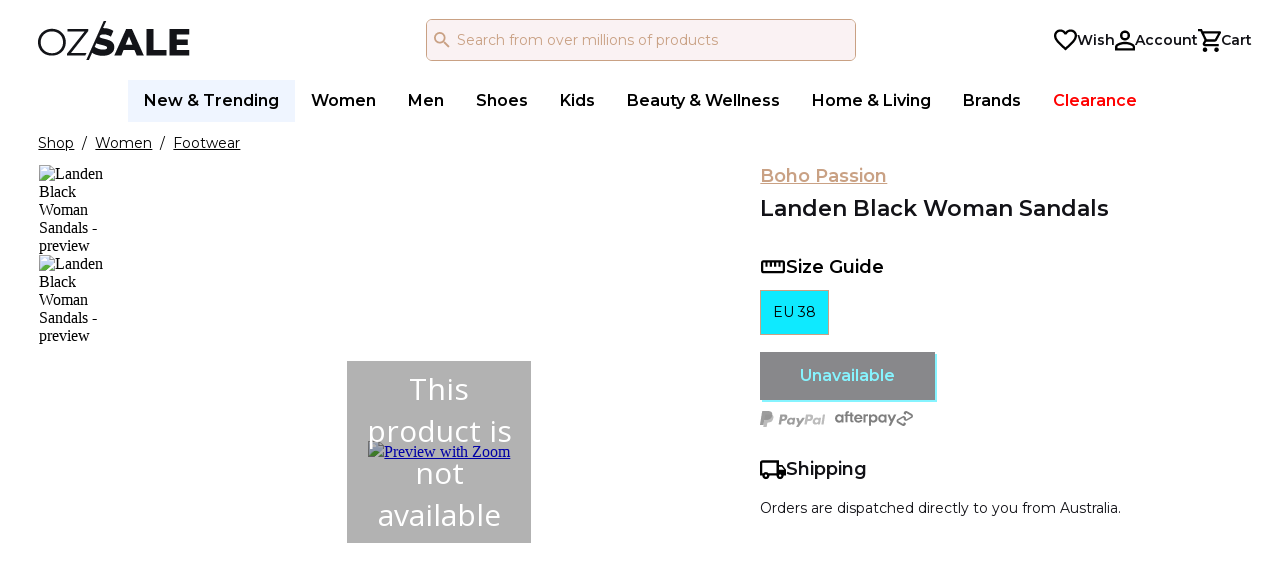

--- FILE ---
content_type: text/html
request_url: https://www.ozsale.com.au/product/landen-black-woman-sandalsmosimoso/s/a6FCnHarREa13LkecD079A
body_size: 87739
content:
<!doctype html><html lang="en"><head><meta charset="UTF-8"><!-- NR --><script>window.NRAppID="110281375",window.NRAppShopID="110281375",window.NRAppProductID="110281375",window.NRAppMyAccountID="364151871",-1!==window.location.href.indexOf("/product")?NRAppID=NRAppProductID:-1!==window.location.href.indexOf("/my-account")?NRAppID=NRAppMyAccountID:-1===window.location.href.indexOf("/search")&&-1===window.location.href.indexOf("/sale")||(NRAppID=NRAppShopID),window.NREUM||(NREUM={}),NREUM.init={distributed_tracing:{enabled:!0},privacy:{cookies_enabled:!0},ajax:{deny_list:["bam-cell.nr-data.net"]}},window.NREUM||(NREUM={}),__nr_require=function(t,e,n){function r(n){if(!e[n]){var o=e[n]={exports:{}};t[n][0].call(o.exports,(function(e){return r(t[n][1][e]||e)}),o,o.exports)}return e[n].exports}if("function"==typeof __nr_require)return __nr_require;for(var o=0;o<n.length;o++)r(n[o]);return r}({1:[function(t,e,n){function r(t){try{s.console&&console.log(t)}catch(t){}}var o,i=t("ee"),a=t(29),s={};try{o=localStorage.getItem("__nr_flags").split(","),console&&"function"==typeof console.log&&(s.console=!0,-1!==o.indexOf("dev")&&(s.dev=!0),-1!==o.indexOf("nr_dev")&&(s.nrDev=!0))}catch(t){}s.nrDev&&i.on("internal-error",(function(t){r(t.stack)})),s.dev&&i.on("fn-err",(function(t,e,n){r(n.stack)})),s.dev&&(r("NR AGENT IN DEVELOPMENT MODE"),r("flags: "+a(s,(function(t,e){return t})).join(", ")))},{}],2:[function(t,e,n){function r(t,e,n){this.message=t||"Uncaught error with no additional information",this.sourceURL=e,this.line=n}function o(t,e){var n=e?null:c.now();i("err",[t,n])}var i=t("handle"),a=t(30),s=t("ee"),c=t("loader"),f=t("gos"),u=window.onerror,d=!1,p="nr@seenError";if(!c.disabled){var l=0;c.features.err=!0,t(1),window.onerror=function(t,e,n,s,f){try{l?l-=1:o(f||new r(t,e,n),!0)}catch(t){try{i("ierr",[t,c.now(),!0])}catch(t){}}return"function"==typeof u&&u.apply(this,a(arguments))};try{throw new Error}catch(e){"stack"in e&&(t(13),t(12),"addEventListener"in window&&t(6),c.xhrWrappable&&t(14),d=!0)}s.on("fn-start",(function(t,e,n){d&&(l+=1)})),s.on("fn-err",(function(t,e,n){d&&!n[p]&&(f(n,p,(function(){return!0})),this.thrown=!0,o(n))})),s.on("fn-end",(function(){d&&!this.thrown&&l>0&&(l-=1)})),s.on("internal-error",(function(t){i("ierr",[t,c.now(),!0])}))}},{}],3:[function(t,e,n){var r=t("loader");r.disabled||(r.features.ins=!0)},{}],4:[function(t,e,n){function r(){U++,T=g.hash,this[u]=y.now()}function o(){U--,g.hash!==T&&i(0,!0);var t=y.now();this[h]=~~this[h]+t-this[u],this[d]=t}function i(t,e){E.emit("newURL",[""+g,e])}function a(t,e){t.on(e,(function(){this[e]=y.now()}))}var s="-start",c="-end",f="-body",u="fn"+s,d="fn"+c,p="cb"+s,l="cb"+c,h="jsTime",m="fetch",w="addEventListener",v=window,g=v.location,y=t("loader");if(v[w]&&y.xhrWrappable&&!y.disabled){var x=t(10),b=t(11),E=t(8),R=t(6),N=t(13),O=t(7),M=t(14),S=t(9),P=t("ee"),C=P.get("tracer");t(16),y.features.spa=!0;var T,U=0;P.on(u,r),b.on(p,r),S.on(p,r),P.on(d,o),b.on(l,o),S.on(l,o),P.buffer([u,d,"xhr-done","xhr-resolved"]),R.buffer([u]),N.buffer(["setTimeout"+c,"clearTimeout"+s,u]),M.buffer([u,"new-xhr","send-xhr"+s]),O.buffer([m+s,m+"-done",m+f+s,m+f+c]),E.buffer(["newURL"]),x.buffer([u]),b.buffer(["propagate",p,l,"executor-err","resolve"+s]),C.buffer([u,"no-"+u]),S.buffer(["new-jsonp","cb-start","jsonp-error","jsonp-end"]),a(M,"send-xhr"+s),a(P,"xhr-resolved"),a(P,"xhr-done"),a(O,m+s),a(O,m+"-done"),a(S,"new-jsonp"),a(S,"jsonp-end"),a(S,"cb-start"),E.on("pushState-end",i),E.on("replaceState-end",i),v[w]("hashchange",i,!0),v[w]("load",i,!0),v[w]("popstate",(function(){i(0,U>1)}),!0)}},{}],5:[function(t,e,n){function r(t){}if(window.performance&&window.performance.timing&&window.performance.getEntriesByType){var o=t("ee"),i=t("handle"),a=t(13),s=t(12),c="learResourceTimings",f="addEventListener",u="resourcetimingbufferfull",d="bstResource",p="resource",l="-start",h="-end",m="fn"+l,w="fn"+h,v="bstTimer",g="pushState",y=t("loader");if(!y.disabled){y.features.stn=!0,t(8),"addEventListener"in window&&t(6);var x=NREUM.o.EV;o.on(m,(function(t,e){t[0]instanceof x&&(this.bstStart=y.now())})),o.on(w,(function(t,e){var n=t[0];n instanceof x&&i("bst",[n,e,this.bstStart,y.now()])})),a.on(m,(function(t,e,n){this.bstStart=y.now(),this.bstType=n})),a.on(w,(function(t,e){i(v,[e,this.bstStart,y.now(),this.bstType])})),s.on(m,(function(){this.bstStart=y.now()})),s.on(w,(function(t,e){i(v,[e,this.bstStart,y.now(),"requestAnimationFrame"])})),o.on(g+l,(function(t){this.time=y.now(),this.startPath=location.pathname+location.hash})),o.on(g+h,(function(t){i("bstHist",[location.pathname+location.hash,this.startPath,this.time])})),f in window.performance&&(window.performance["c"+c]?window.performance[f](u,(function(t){i(d,[window.performance.getEntriesByType(p)]),window.performance["c"+c]()}),!1):window.performance[f]("webkit"+u,(function(t){i(d,[window.performance.getEntriesByType(p)]),window.performance["webkitC"+c]()}),!1)),document[f]("scroll",r,{passive:!0}),document[f]("keypress",r,!1),document[f]("click",r,!1)}}},{}],6:[function(t,e,n){function r(t){for(var e=t;e&&!e.hasOwnProperty(u);)e=Object.getPrototypeOf(e);e&&o(e)}function o(t){s.inPlace(t,[u,d],"-",i)}function i(t,e){return t[1]}var a=t("ee").get("events"),s=t("wrap-function")(a,!0),c=t("gos"),f=XMLHttpRequest,u="addEventListener",d="removeEventListener";e.exports=a,"getPrototypeOf"in Object?(r(document),r(window),r(f.prototype)):f.prototype.hasOwnProperty(u)&&(o(window),o(f.prototype)),a.on(u+"-start",(function(t,e){var n=t[1],r=c(n,"nr@wrapped",(function(){var t={object:function(){if("function"==typeof n.handleEvent)return n.handleEvent.apply(n,arguments)},function:n}[typeof n];return t?s(t,"fn-",null,t.name||"anonymous"):n}));this.wrapped=t[1]=r})),a.on(d+"-start",(function(t){t[1]=this.wrapped||t[1]}))},{}],7:[function(t,e,n){function r(t,e,n){var r=t[e];"function"==typeof r&&(t[e]=function(){var t,e=i(arguments),a={};o.emit(n+"before-start",[e],a),a[h]&&a[h].dt&&(t=a[h].dt);var s=r.apply(this,e);return o.emit(n+"start",[e,t],s),s.then((function(t){return o.emit(n+"end",[null,t],s),t}),(function(t){throw o.emit(n+"end",[t],s),t}))})}var o=t("ee").get("fetch"),i=t(30),a=t(29);e.exports=o;var s=window,c="fetch-",f=c+"body-",u=s.Request,d=s.Response,p=s.fetch,l="prototype",h="nr@context";u&&d&&p&&(a(["arrayBuffer","blob","json","text","formData"],(function(t,e){r(u[l],e,f),r(d[l],e,f)})),r(s,"fetch",c),o.on(c+"end",(function(t,e){var n=this;if(e){var r=e.headers.get("content-length");null!==r&&(n.rxSize=r),o.emit(c+"done",[null,e],n)}else o.emit(c+"done",[t],n)})))},{}],8:[function(t,e,n){var r=t("ee").get("history"),o=t("wrap-function")(r);e.exports=r;var i=window.history&&window.history.constructor&&window.history.constructor.prototype,a=window.history;i&&i.pushState&&i.replaceState&&(a=i),o.inPlace(a,["pushState","replaceState"],"-")},{}],9:[function(t,e,n){function r(t){var e=t.match(c);return e?e[1]:null}function o(t,e){var n=t.match(u),r=n[1],i=n[3];return i?o(i,e[r]):e[r]}function i(t){var e=t.match(f);return e&&e.length>=3?{key:e[2],parent:o(e[1],window)}:{key:t,parent:window}}var a=t("ee").get("jsonp"),s=t("wrap-function")(a);if(e.exports=a,"addEventListener"in window){var c=/[?&](?:callback|cb)=([^&#]+)/,f=/(.*)\.([^.]+)/,u=/^(\w+)(\.|$)(.*)$/,d=["appendChild","insertBefore","replaceChild"];Node&&Node.prototype&&Node.prototype.appendChild?s.inPlace(Node.prototype,d,"dom-"):(s.inPlace(HTMLElement.prototype,d,"dom-"),s.inPlace(HTMLHeadElement.prototype,d,"dom-"),s.inPlace(HTMLBodyElement.prototype,d,"dom-")),a.on("dom-start",(function(t){!function(t){function e(){a.emit("jsonp-end",[],f),t.removeEventListener("load",e,!1),t.removeEventListener("error",n,!1)}function n(){a.emit("jsonp-error",[],f),a.emit("jsonp-end",[],f),t.removeEventListener("load",e,!1),t.removeEventListener("error",n,!1)}if(t&&"string"==typeof t.nodeName&&"script"===t.nodeName.toLowerCase()&&"function"==typeof t.addEventListener){var o=r(t.src);if(o){var c=i(o);if("function"==typeof c.parent[c.key]){var f={};s.inPlace(c.parent,[c.key],"cb-",f),t.addEventListener("load",e,!1),t.addEventListener("error",n,!1),a.emit("new-jsonp",[t.src],f)}}}}(t[0])}))}},{}],10:[function(t,e,n){var r=t("ee").get("mutation"),o=t("wrap-function")(r),i=NREUM.o.MO;e.exports=r,i&&(window.MutationObserver=function(t){return this instanceof i?new i(o(t,"fn-")):i.apply(this,arguments)},MutationObserver.prototype=i.prototype)},{}],11:[function(t,e,n){function r(t){var e=i.context(),n=s(t,"executor-",e,null,!1),r=new f(n);return i.context(r).getCtx=function(){return e},r}var o=t("wrap-function"),i=t("ee").get("promise"),a=t("ee").getOrSetContext,s=o(i),c=t(29),f=NREUM.o.PR;e.exports=i,f&&(window.Promise=r,["all","race"].forEach((function(t){var e=f[t];f[t]=function(n){function r(t){return function(){i.emit("propagate",[null,!o],a,!1,!1),o=o||!t}}var o=!1;c(n,(function(e,n){Promise.resolve(n).then(r("all"===t),r(!1))}));var a=e.apply(f,arguments),s=f.resolve(a);return s}})),["resolve","reject"].forEach((function(t){var e=f[t];f[t]=function(t){var n=e.apply(f,arguments);return t!==n&&i.emit("propagate",[t,!0],n,!1,!1),n}})),f.prototype.catch=function(t){return this.then(null,t)},f.prototype=Object.create(f.prototype,{constructor:{value:r}}),c(Object.getOwnPropertyNames(f),(function(t,e){try{r[e]=f[e]}catch(t){}})),o.wrapInPlace(f.prototype,"then",(function(t){return function(){var e=this,n=o.argsToArray.apply(this,arguments),r=a(e);r.promise=e,n[0]=s(n[0],"cb-",r,null,!1),n[1]=s(n[1],"cb-",r,null,!1);var c=t.apply(this,n);return r.nextPromise=c,i.emit("propagate",[e,!0],c,!1,!1),c}})),i.on("executor-start",(function(t){t[0]=s(t[0],"resolve-",this,null,!1),t[1]=s(t[1],"resolve-",this,null,!1)})),i.on("executor-err",(function(t,e,n){t[1](n)})),i.on("cb-end",(function(t,e,n){i.emit("propagate",[n,!0],this.nextPromise,!1,!1)})),i.on("propagate",(function(t,e,n){this.getCtx&&!e||(this.getCtx=function(){if(t instanceof Promise)var e=i.context(t);return e&&e.getCtx?e.getCtx():this})})),r.toString=function(){return""+f})},{}],12:[function(t,e,n){var r=t("ee").get("raf"),o=t("wrap-function")(r),i="equestAnimationFrame";e.exports=r,o.inPlace(window,["r"+i,"mozR"+i,"webkitR"+i,"msR"+i],"raf-"),r.on("raf-start",(function(t){t[0]=o(t[0],"fn-")}))},{}],13:[function(t,e,n){var r=t("ee").get("timer"),o=t("wrap-function")(r),i="setTimeout",a="setInterval",s="clearTimeout",c="-start";e.exports=r,o.inPlace(window,[i,"setImmediate"],i+"-"),o.inPlace(window,[a],a+"-"),o.inPlace(window,[s,"clearImmediate"],s+"-"),r.on(a+c,(function(t,e,n){t[0]=o(t[0],"fn-",null,n)})),r.on(i+c,(function(t,e,n){this.method=n,this.timerDuration=isNaN(t[1])?0:+t[1],t[0]=o(t[0],"fn-",this,n)}))},{}],14:[function(t,e,n){function r(t,e){f.inPlace(e,["onreadystatechange"],"fn-",a)}function o(){var t=this,e=c.context(t);t.readyState>3&&!e.resolved&&(e.resolved=!0,c.emit("xhr-resolved",[],t)),f.inPlace(t,w,"fn-",a)}function i(){for(var t=0;t<v.length;t++)r(0,v[t]);v.length&&(v=[])}function a(t,e){return e}t(6);var s=t("ee"),c=s.get("xhr"),f=t("wrap-function")(c),u=NREUM.o,d=u.XHR,p=u.MO,l=u.PR,h=u.SI,m="readystatechange",w=["onload","onerror","onabort","onloadstart","onloadend","onprogress","ontimeout"],v=[];e.exports=c;var g=window.XMLHttpRequest=function(t){var e=new d(t);try{c.emit("new-xhr",[e],e),e.addEventListener(m,o,!1)}catch(t){try{c.emit("internal-error",[t])}catch(t){}}return e};if(function(t,e){for(var n in t)e[n]=t[n]}(d,g),g.prototype=d.prototype,f.inPlace(g.prototype,["open","send"],"-xhr-",a),c.on("send-xhr-start",(function(t,e){r(0,e),function(t){v.push(t),p&&(y?y.then(i):h?h(i):(x=-x,b.data=x))}(e)})),c.on("open-xhr-start",r),p){var y=l&&l.resolve();if(!h&&!l){var x=1,b=document.createTextNode(x);new p(i).observe(b,{characterData:!0})}}else s.on("fn-end",(function(t){t[0]&&t[0].type===m||i()}))},{}],15:[function(t,e,n){function r(t){return"init"in NREUM&&"distributed_tracing"in NREUM.init&&!!NREUM.init.distributed_tracing.enabled&&o(t)}function o(t){var e=!1,n={};if("init"in NREUM&&"distributed_tracing"in NREUM.init&&(n=NREUM.init.distributed_tracing),t.sameOrigin)e=!0;else if(n.allowed_origins instanceof Array)for(var r=0;r<n.allowed_origins.length;r++){var o=a(n.allowed_origins[r]);if(t.hostname===o.hostname&&t.protocol===o.protocol&&t.port===o.port){e=!0;break}}return e}var i=t(26),a=t(17);e.exports={generateTracePayload:function(t){if(!r(t))return null;var e=window.NREUM;if(!e.loader_config)return null;var n=(e.loader_config.accountID||"").toString()||null,a=(e.loader_config.agentID||"").toString()||null,s=(e.loader_config.trustKey||"").toString()||null;if(!n||!a)return null;var c=i.generateSpanId(),f=i.generateTraceId(),u=Date.now(),d={spanId:c,traceId:f,timestamp:u};return(t.sameOrigin||o(t)&&"init"in NREUM&&"distributed_tracing"in NREUM.init&&!!NREUM.init.distributed_tracing.cors_use_tracecontext_headers)&&(d.traceContextParentHeader=function(t,e){return"00-"+e+"-"+t+"-01"}(c,f),d.traceContextStateHeader=function(t,e,n,r,o){return o+"@nr=0-1-"+n+"-"+r+"-"+t+"----"+e}(c,u,n,a,s)),(t.sameOrigin&&!("init"in NREUM&&"distributed_tracing"in NREUM.init&&NREUM.init.distributed_tracing.exclude_newrelic_header)||!t.sameOrigin&&o(t)&&"init"in NREUM&&"distributed_tracing"in NREUM.init&&!1!==NREUM.init.distributed_tracing.cors_use_newrelic_header)&&(d.newrelicHeader=function(t,e,n,r,o,i){if(!("btoa"in window)||"function"!=typeof window.btoa)return null;var a={v:[0,1],d:{ty:"Browser",ac:r,ap:o,id:t,tr:e,ti:n}};return i&&r!==i&&(a.d.tk=i),btoa(JSON.stringify(a))}(c,f,u,n,a,s)),d},shouldGenerateTrace:r}},{}],16:[function(t,e,n){function r(t){var e=this.params,n=this.metrics;if(!this.ended){this.ended=!0;for(var r=0;r<p;r++)t.removeEventListener(d[r],this.listener,!1);e.aborted||(n.duration=a.now()-this.startTime,this.loadCaptureCalled||4!==t.readyState?null==e.status&&(e.status=0):i(this,t),n.cbTime=this.cbTime,u.emit("xhr-done",[t],t),s("xhr",[e,n,this.startTime]))}}function o(t,e){var n=c(e),r=t.params;r.host=n.hostname+":"+n.port,r.pathname=n.pathname,t.parsedOrigin=n,t.sameOrigin=n.sameOrigin}function i(t,e){t.params.status=e.status;var n=w(e,t.lastSize);if(n&&(t.metrics.rxSize=n),t.sameOrigin){var r=e.getResponseHeader("X-NewRelic-App-Data");r&&(t.params.cat=r.split(", ").pop())}t.loadCaptureCalled=!0}var a=t("loader");if(a.xhrWrappable&&!a.disabled){var s=t("handle"),c=t(17),f=t(15).generateTracePayload,u=t("ee"),d=["load","error","abort","timeout"],p=d.length,l=t("id"),h=t(22),m=t(21),w=t(18),v=NREUM.o.REQ,g=window.XMLHttpRequest;a.features.xhr=!0,t(14),t(7),u.on("new-xhr",(function(t){var e=this;e.totalCbs=0,e.called=0,e.cbTime=0,e.end=r,e.ended=!1,e.xhrGuids={},e.lastSize=null,e.loadCaptureCalled=!1,e.params=this.params||{},e.metrics=this.metrics||{},t.addEventListener("load",(function(n){i(e,t)}),!1),h&&(h>34||h<10)||window.opera||t.addEventListener("progress",(function(t){e.lastSize=t.loaded}),!1)})),u.on("open-xhr-start",(function(t){this.params={method:t[0]},o(this,t[1]),this.metrics={}})),u.on("open-xhr-end",(function(t,e){"loader_config"in NREUM&&"xpid"in NREUM.loader_config&&this.sameOrigin&&e.setRequestHeader("X-NewRelic-ID",NREUM.loader_config.xpid);var n=f(this.parsedOrigin);if(n){var r=!1;n.newrelicHeader&&(e.setRequestHeader("newrelic",n.newrelicHeader),r=!0),n.traceContextParentHeader&&(e.setRequestHeader("traceparent",n.traceContextParentHeader),n.traceContextStateHeader&&e.setRequestHeader("tracestate",n.traceContextStateHeader),r=!0),r&&(this.dt=n)}})),u.on("send-xhr-start",(function(t,e){var n=this.metrics,r=t[0],o=this;if(n&&r){var i=m(r);i&&(n.txSize=i)}this.startTime=a.now(),this.listener=function(t){try{"abort"!==t.type||o.loadCaptureCalled||(o.params.aborted=!0),("load"!==t.type||o.called===o.totalCbs&&(o.onloadCalled||"function"!=typeof e.onload))&&o.end(e)}catch(t){try{u.emit("internal-error",[t])}catch(t){}}};for(var s=0;s<p;s++)e.addEventListener(d[s],this.listener,!1)})),u.on("xhr-cb-time",(function(t,e,n){this.cbTime+=t,e?this.onloadCalled=!0:this.called+=1,this.called!==this.totalCbs||!this.onloadCalled&&"function"==typeof n.onload||this.end(n)})),u.on("xhr-load-added",(function(t,e){var n=""+l(t)+!!e;this.xhrGuids&&!this.xhrGuids[n]&&(this.xhrGuids[n]=!0,this.totalCbs+=1)})),u.on("xhr-load-removed",(function(t,e){var n=""+l(t)+!!e;this.xhrGuids&&this.xhrGuids[n]&&(delete this.xhrGuids[n],this.totalCbs-=1)})),u.on("addEventListener-end",(function(t,e){e instanceof g&&"load"===t[0]&&u.emit("xhr-load-added",[t[1],t[2]],e)})),u.on("removeEventListener-end",(function(t,e){e instanceof g&&"load"===t[0]&&u.emit("xhr-load-removed",[t[1],t[2]],e)})),u.on("fn-start",(function(t,e,n){e instanceof g&&("onload"===n&&(this.onload=!0),("load"===(t[0]&&t[0].type)||this.onload)&&(this.xhrCbStart=a.now()))})),u.on("fn-end",(function(t,e){this.xhrCbStart&&u.emit("xhr-cb-time",[a.now()-this.xhrCbStart,this.onload,e],e)})),u.on("fetch-before-start",(function(t){function e(t,e){var n=!1;return e.newrelicHeader&&(t.set("newrelic",e.newrelicHeader),n=!0),e.traceContextParentHeader&&(t.set("traceparent",e.traceContextParentHeader),e.traceContextStateHeader&&t.set("tracestate",e.traceContextStateHeader),n=!0),n}var n,r=t[1]||{};"string"==typeof t[0]?n=t[0]:t[0]&&t[0].url?n=t[0].url:window.URL&&t[0]&&t[0]instanceof URL&&(n=t[0].href),n&&(this.parsedOrigin=c(n),this.sameOrigin=this.parsedOrigin.sameOrigin);var o=f(this.parsedOrigin);if(o&&(o.newrelicHeader||o.traceContextParentHeader))if("string"==typeof t[0]||window.URL&&t[0]&&t[0]instanceof URL){var i={};for(var a in r)i[a]=r[a];i.headers=new Headers(r.headers||{}),e(i.headers,o)&&(this.dt=o),t.length>1?t[1]=i:t.push(i)}else t[0]&&t[0].headers&&e(t[0].headers,o)&&(this.dt=o)})),u.on("fetch-start",(function(t,e){this.params={},this.metrics={},this.startTime=a.now(),t.length>=1&&(this.target=t[0]),t.length>=2&&(this.opts=t[1]);var n,r=this.opts||{},i=this.target;"string"==typeof i?n=i:"object"==typeof i&&i instanceof v?n=i.url:window.URL&&"object"==typeof i&&i instanceof URL&&(n=i.href),o(this,n);var s=(""+(i&&i instanceof v&&i.method||r.method||"GET")).toUpperCase();this.params.method=s,this.txSize=m(r.body)||0})),u.on("fetch-done",(function(t,e){var n;this.params||(this.params={}),this.params.status=e?e.status:0,"string"==typeof this.rxSize&&this.rxSize.length>0&&(n=+this.rxSize);var r={txSize:this.txSize,rxSize:n,duration:a.now()-this.startTime};s("xhr",[this.params,r,this.startTime])}))}},{}],17:[function(t,e,n){var r={};e.exports=function(t){if(t in r)return r[t];var e=document.createElement("a"),n=window.location,o={};e.href=t,o.port=e.port;var i=e.href.split("://");!o.port&&i[1]&&(o.port=i[1].split("/")[0].split("@").pop().split(":")[1]),o.port&&"0"!==o.port||(o.port="https"===i[0]?"443":"80"),o.hostname=e.hostname||n.hostname,o.pathname=e.pathname,o.protocol=i[0],"/"!==o.pathname.charAt(0)&&(o.pathname="/"+o.pathname);var a=!e.protocol||":"===e.protocol||e.protocol===n.protocol,s=e.hostname===document.domain&&e.port===n.port;return o.sameOrigin=a&&(!e.hostname||s),"/"===o.pathname&&(r[t]=o),o}},{}],18:[function(t,e,n){var r=t(21);e.exports=function(t,e){var n=t.responseType;return"json"===n&&null!==e?e:"arraybuffer"===n||"blob"===n||"json"===n?r(t.response):"text"===n||""===n||void 0===n?r(t.responseText):void 0}},{}],19:[function(t,e,n){function r(){}function o(t,e,n){return function(){return i(t,[f.now()].concat(s(arguments)),e?null:this,n),e?void 0:this}}var i=t("handle"),a=t(29),s=t(30),c=t("ee").get("tracer"),f=t("loader"),u=NREUM;void 0===window.newrelic&&(newrelic=u);var d="api-",p=d+"ixn-";a(["setPageViewName","setCustomAttribute","setErrorHandler","finished","addToTrace","inlineHit","addRelease"],(function(t,e){u[e]=o(d+e,!0,"api")})),u.addPageAction=o(d+"addPageAction",!0),u.setCurrentRouteName=o(d+"routeName",!0),e.exports=newrelic,u.interaction=function(){return(new r).get()};var l=r.prototype={createTracer:function(t,e){var n={},r=this,o="function"==typeof e;return i(p+"tracer",[f.now(),t,n],r),function(){if(c.emit((o?"":"no-")+"fn-start",[f.now(),r,o],n),o)try{return e.apply(this,arguments)}catch(t){throw c.emit("fn-err",[arguments,this,t],n),t}finally{c.emit("fn-end",[f.now()],n)}}}};a("actionText,setName,setAttribute,save,ignore,onEnd,getContext,end,get".split(","),(function(t,e){l[e]=o(p+e)})),newrelic.noticeError=function(t,e){"string"==typeof t&&(t=new Error(t)),i("err",[t,f.now(),!1,e])}},{}],20:[function(t,e,n){e.exports={getConfiguration:function(t){if(NREUM.init){for(var e=NREUM.init,n=t.split("."),r=0;r<n.length-1;r++)if("object"!=typeof(e=e[n[r]]))return;return e[n[n.length-1]]}}}},{}],21:[function(t,e,n){e.exports=function(t){if("string"==typeof t&&t.length)return t.length;if("object"==typeof t){if("undefined"!=typeof ArrayBuffer&&t instanceof ArrayBuffer&&t.byteLength)return t.byteLength;if("undefined"!=typeof Blob&&t instanceof Blob&&t.size)return t.size;if(!("undefined"!=typeof FormData&&t instanceof FormData))try{return JSON.stringify(t).length}catch(t){return}}}},{}],22:[function(t,e,n){var r=0,o=navigator.userAgent.match(/Firefox[\/\s](\d+\.\d+)/);o&&(r=+o[1]),e.exports=r},{}],23:[function(t,e,n){var r=(new Date).getTime(),o=r,i=t(31);e.exports=function(){return i.exists&&performance.now?Math.round(performance.now()):(r=Math.max((new Date).getTime(),r))-o},e.exports.offset=o,e.exports.getLastTimestamp=function(){return r}},{}],24:[function(t,e,n){e.exports=function(t){return!(!t||!t.protocol||"file:"===t.protocol)}},{}],25:[function(t,e,n){function r(t){if(t instanceof u&&!d){var e=Math.round(t.timeStamp),n={type:t.type};e<=c.now()?n.fid=c.now()-e:e>c.offset&&e<=Date.now()?(e-=c.offset,n.fid=c.now()-e):e=c.now(),d=!0,s("timing",["fi",e,n])}}if(!("init"in NREUM&&"page_view_timing"in NREUM.init&&"enabled"in NREUM.init.page_view_timing&&!1===NREUM.init.page_view_timing.enabled)){var o,i,a,s=t("handle"),c=t("loader"),f=t(28),u=NREUM.o.EV;if("PerformanceObserver"in window&&"function"==typeof window.PerformanceObserver){o=new PerformanceObserver((function(t,e){t.getEntries().forEach((function(t){"first-paint"===t.name?s("timing",["fp",Math.floor(t.startTime)]):"first-contentful-paint"===t.name&&s("timing",["fcp",Math.floor(t.startTime)])}))}));try{o.observe({entryTypes:["paint"]})}catch(t){}i=new PerformanceObserver((function(t,e){var n=t.getEntries();n.length>0&&s("lcp",[n[n.length-1]])}));try{i.observe({entryTypes:["largest-contentful-paint"]})}catch(t){}a=new PerformanceObserver((function(t){t.getEntries().forEach((function(t){t.hadRecentInput||s("cls",[t])}))}));try{a.observe({type:"layout-shift",buffered:!0})}catch(t){}}if("addEventListener"in document){var d=!1;["click","keydown","mousedown","pointerdown","touchstart"].forEach((function(t){document.addEventListener(t,r,!1)}))}f((function(t){"hidden"===t&&s("pageHide",[c.now()])}))}},{}],26:[function(t,e,n){function r(t){var e=null,n=0,r=window.crypto||window.msCrypto;r&&r.getRandomValues&&Uint8Array&&(e=r.getRandomValues(new Uint8Array(31)));for(var o=[],i=0;i<t;i++)o.push((e?15&e[n++]:16*Math.random()|0).toString(16));return o.join("")}e.exports={generateUuid:function(){function t(){return e?15&e[n++]:16*Math.random()|0}var e=null,n=0,r=window.crypto||window.msCrypto;r&&r.getRandomValues&&(e=r.getRandomValues(new Uint8Array(31)));for(var o,i="xxxxxxxx-xxxx-4xxx-yxxx-xxxxxxxxxxxx",a="",s=0;s<i.length;s++)"x"===(o=i[s])?a+=t().toString(16):"y"===o?a+=(o=3&t()|8).toString(16):a+=o;return a},generateSpanId:function(){return r(16)},generateTraceId:function(){return r(32)}}},{}],27:[function(t,e,n){var r=null,o=null;if(navigator.userAgent){var i=navigator.userAgent,a=i.match(/Version\/(\S+)\s+Safari/);a&&-1===i.indexOf("Chrome")&&-1===i.indexOf("Chromium")&&(r="Safari",o=a[1])}e.exports={agent:r,version:o,match:function(t,e){if(!r)return!1;if(t!==r)return!1;if(!e)return!0;if(!o)return!1;for(var n=o.split("."),i=e.split("."),a=0;a<i.length;a++)if(i[a]!==n[a])return!1;return!0}}},{}],28:[function(t,e,n){var r,o,i;e.exports=function(t){"addEventListener"in document&&o&&document.addEventListener(o,(function(){t(i&&document[i]?document[i]:document[r]?"hidden":"visible")}),!1)},void 0!==document.hidden?(r="hidden",o="visibilitychange",i="visibilityState"):void 0!==document.msHidden?(r="msHidden",o="msvisibilitychange"):void 0!==document.webkitHidden&&(r="webkitHidden",o="webkitvisibilitychange",i="webkitVisibilityState")},{}],29:[function(t,e,n){var r=Object.prototype.hasOwnProperty;e.exports=function(t,e){var n=[],o="",i=0;for(o in t)r.call(t,o)&&(n[i]=e(o,t[o]),i+=1);return n}},{}],30:[function(t,e,n){e.exports=function(t,e,n){e||(e=0),void 0===n&&(n=t?t.length:0);for(var r=-1,o=n-e||0,i=Array(o<0?0:o);++r<o;)i[r]=t[e+r];return i}},{}],31:[function(t,e,n){e.exports={exists:void 0!==window.performance&&window.performance.timing&&void 0!==window.performance.timing.navigationStart}},{}],ee:[function(t,e,n){function r(){}function o(){return new r}function i(){(f.api||f.feature)&&(d.aborted=!0,f=d.backlog={})}var a="nr@context",s=t("gos"),c=t(29),f={},u={},d=e.exports=function t(e){function n(t){return t&&t instanceof r?t:t?s(t,a,o):o()}function p(t,r,o,i,a){if(!1!==a&&(a=!0),!d.aborted||i){e&&a&&e(t,r,o);for(var s=n(o),c=h(t),u=c.length,p=0;p<u;p++)c[p].apply(s,r);var l=f[w[t]];return l&&l.push([v,t,r,s]),s}}function l(t,e){m[t]=h(t).concat(e)}function h(t){return m[t]||[]}var m={},w={},v={on:l,addEventListener:l,removeEventListener:function(t,e){var n=m[t];if(n)for(var r=0;r<n.length;r++)n[r]===e&&n.splice(r,1)},emit:p,get:function(e){return u[e]=u[e]||t(p)},listeners:h,context:n,buffer:function(t,e){d.aborted||c(t,(function(t,n){e=e||"feature",w[n]=e,e in f||(f[e]=[])}))},abort:i,aborted:!1};return v}();e.exports.getOrSetContext=function(t){return s(t,a,o)},d.backlog=f},{}],gos:[function(t,e,n){var r=Object.prototype.hasOwnProperty;e.exports=function(t,e,n){if(r.call(t,e))return t[e];var o=n();if(Object.defineProperty&&Object.keys)try{return Object.defineProperty(t,e,{value:o,writable:!0,enumerable:!1}),o}catch(t){}return t[e]=o,o}},{}],handle:[function(t,e,n){function r(t,e,n,r){o.buffer([t],r),o.emit(t,e,n)}var o=t("ee").get("handle");e.exports=r,r.ee=o},{}],id:[function(t,e,n){var r=1,o="nr@id",i=t("gos");e.exports=function(t){var e=typeof t;return!t||"object"!==e&&"function"!==e?-1:t===window?0:i(t,o,(function(){return r++}))}},{}],loader:[function(t,e,n){function r(){if(!R++){var t=E.info=NREUM.info,e=l.getElementsByTagName("script")[0];if(setTimeout(c.abort,3e4),!(t&&t.licenseKey&&t.applicationID&&e))return c.abort();s(x,(function(e,n){t[e]||(t[e]=n)}));var n=i();a("mark",["onload",n+E.offset],null,"api"),a("timing",["load",n]);var r=l.createElement("script");0===t.agent.indexOf("http://")||0===t.agent.indexOf("https://")?r.src=t.agent:r.src=d+"://"+t.agent,e.parentNode.insertBefore(r,e)}}function o(){a("mark",["domContent",i()+E.offset],null,"api")}var i=t(23),a=t("handle"),s=t(29),c=t("ee"),f=t(27),u=t(24),d=!1===t(20).getConfiguration("ssl")?"http":"https",p=window,l=p.document,h="addEventListener",m="attachEvent",w=p.XMLHttpRequest,v=w&&w.prototype,g=!u(p.location);NREUM.o={ST:setTimeout,SI:p.setImmediate,CT:clearTimeout,XHR:w,REQ:p.Request,EV:p.Event,PR:p.Promise,MO:p.MutationObserver};var y=""+location,x={beacon:"bam.nr-data.net",errorBeacon:"bam.nr-data.net",agent:"js-agent.newrelic.com/nr-spa-1210.min.js"},b=w&&v&&v[h]&&!/CriOS/.test(navigator.userAgent),E=e.exports={offset:i.getLastTimestamp(),now:i,origin:y,features:{},xhrWrappable:b,userAgent:f,disabled:g};if(!g){t(19),t(25),l[h]?(l[h]("DOMContentLoaded",o,!1),p[h]("load",r,!1)):(l[m]("onreadystatechange",(function(){"complete"===l.readyState&&o()})),p[m]("onload",r)),a("mark",["firstbyte",i.getLastTimestamp()],null,"api");var R=0}},{}],"wrap-function":[function(t,e,n){function r(t,e){e||(e=s);try{e.emit("internal-error",t)}catch(t){}}function o(t,e,n){if(Object.defineProperty&&Object.keys)try{return Object.keys(t).forEach((function(n){Object.defineProperty(e,n,{get:function(){return t[n]},set:function(e){return t[n]=e,e}})})),e}catch(t){r([t],n)}for(var o in t)u.call(t,o)&&(e[o]=t[o]);return e}function i(t){return!(t&&t instanceof Function&&t.apply&&!t[f])}function a(t,e){var n=e(t);return n[f]=t,o(t,n,s),n}var s=t("ee"),c=t(30),f="nr@original",u=Object.prototype.hasOwnProperty,d=!1;e.exports=function(t,e){function n(e,n,s,u,d){function p(){var o,i,f,p;try{i=this,o=c(arguments),f="function"==typeof s?s(o,i):s||{}}catch(e){r([e,"",[o,i,u],f],t)}a(n+"start",[o,i,u],f,d);try{return p=e.apply(i,o)}catch(t){throw a(n+"err",[o,i,t],f,d),t}finally{a(n+"end",[o,i,p],f,d)}}return i(e)?e:(n||(n=""),p[f]=e,o(e,p,t),p)}function a(n,o,i,a){if(!d||e){var s=d;d=!0;try{t.emit(n,o,i,e,a)}catch(e){r([e,n,o,i],t)}d=s}}return t||(t=s),n.inPlace=function(t,e,r,o,a){r||(r="");var s,c,f,u="-"===r.charAt(0);for(f=0;f<e.length;f++)i(s=t[c=e[f]])||(t[c]=n(s,u?c+r:r,o,c,a))},n.flag=f,n},e.exports.wrapFunction=a,e.exports.wrapInPlace=function(t,e,n){var r=t[e];t[e]=a(r,n)},e.exports.argsToArray=function(){for(var t=arguments.length,e=new Array(t),n=0;n<t;++n)e[n]=arguments[n];return e}},{}]},{},["loader",2,16,5,3,4]),NREUM.loader_config={accountID:"541130",trustKey:"541130",agentID:window.NRAppID,licenseKey:"c79e2be387",applicationID:window.NRAppID},NREUM.info={beacon:"bam-cell.nr-data.net",errorBeacon:"bam-cell.nr-data.net",licenseKey:"c79e2be387",applicationID:window.NRAppID,sa:1}</script><!-- /NR --><!-- CONFIG --><script>window.__GSTARTTIME__ = new Date();
        window.__GCONF__ = {"fqdn":"www.ozsale.com.au","canonical":"www.ozsale.com.au","defaultTitle":"Save up to 80% Off Great Brands. Shop Fashion, Lifestyle & Luxury at Australia Leading Bargain Marketplace.","defaultDescription":"Millions of Australians Save at OZSALE on Women's, Men's, Kids and Baby Clothing, Accessories and Shoes. Shop over one million products and save today.","defaultKeywords":"Online shopping club in Australia","siteFriendlyName":"OZSALE","smartBannerEnabled":true,"siteName":"AS","region":"ANZ","showCookieUsageMessage":false,"errorPagePath":"error-page","siteCode":"AS","siteCurrencyCode":"AUD","siteCurrencySign":"$","isoCountryCode":"AU","countryPhoneCode":"+61","siteLoadingBarColor":"#121217","enableNewIn":true,"enableSubscribeEmail":true,"scrollOnTopOnFacetChange":false,"showExpandButton":true,"expandCategoryFacetUntilLevel":4,"buyNowCohortId":"08cd9760-176c-4831-a32c-507e64269944","isEnabledBuyNowButton":true,"attachmentSettings":{"allowWhiteSpaceOrEmptyMessage":false},"genieMyPaymentsEnabled":true,"sessionValidationEnabled":true,"enableContactsABTest":true,"isMyAccountContactBadgesEnabled":true,"enableAppDownload":true,"recommendations":{"enabledForSalesPage":[{"type":"popularitycount","title":"Best Sellers","position":5}],"enabledForProductDetailsPage":[{"type":"sims","title":"You may also like","position":3}],"enabledForWishListPage":[],"enableSaleRecommendations":true,"enableBrandRecommendations":true,"enableCohortChecking":false,"enabledForCohortIds":["c6ced404-d14a-405b-bf5c-4f42b37e039c","19932894-4702-4fdb-a08f-e2081a6379b2"]},"promoEventsSettings":{"selectDayForWholeWebsite":false,"blackFridayForWholeWebsite":false,"boxingDayForWholeWebsite":false,"showPromoPage":false},"showSaleEndTimerSettings":{"enabled":true,"startToShowBeforeEnd":{"value":48,"units":"hours"}},"enableGuaranteedDelivery":true,"assets":{"favicon":"/__websites__/shop/custom/assets/favicon.ico"},"consentMode":0,"basket":{"idRequest":false,"showDetails":true,"isPublic":true},"eventing":{"userId":"userId"},"endpointPath":"shop","featureManagement":{"genieLogin":true,"genieCheckout":false,"saleFacets":false},"agreementOptions":{"tcWasAccepted":true,"recievePromoEmails":true},"apiSettings":{"prefix":"api","accountId":"A816D792-E940-44F0-B752-06DE1ED5C2B9","shippingPrice":{"versionPrefix":"v1","clientName":"shop","serviceName":"product","template":"/{0.prefix}/{0.shippingPrice.clientName}/{0.shippingPrice.serviceName}/{0.shippingPrice.versionPrefix}/accounts/{0.accountId}/products/delivery?postCode={1}&skuId={2}&weight={3}&height={4}&length={5}&width={6}&price={7}"},"customerNotifications":{"versionPrefix":"v2","clientName":"shop","serviceName":"customer","template":"/{0.prefix}/{0.customerNotifications.clientName}/{0.customerNotifications.serviceName}/{0.customerNotifications.versionPrefix}/customer/accounts/{0.accountId}/notifications"},"emailSubscriptions":{"versionPrefix":"v2","clientName":"shop","serviceName":"customer","template":"/{0.prefix}/{0.emailSubscriptions.clientName}/{0.emailSubscriptions.serviceName}/{0.emailSubscriptions.versionPrefix}/customer/accounts/{0.accountId}/emailSubscriptions"},"afterpay":{"versionPrefix":"v2","clientName":"shop","serviceName":"product","template":"/{0.prefix}/{0.afterpay.clientName}/{0.afterpay.serviceName}/{0.afterpay.versionPrefix}/accounts/{0.accountId}/afterpay?amount={1}"},"session":{"versionPrefix":"v1","clientName":"shop","serviceName":"eventing","template":"/{0.prefix}/{0.eventing.clientName}/{0.eventing.serviceName}/{0.eventing.versionPrefix}/users/session"},"saleByEncodedExternalId":{"versionPrefix":"v3","clientName":"sale","serviceName":"sale","template":"/{0.prefix}/{0.saleAvailability.clientName}/{0.saleAvailability.serviceName}/{0.saleAvailability.versionPrefix}/accounts/{0.accountId}/sales/external/?encodedId={1}"},"productByEncodedExternalId":{"versionPrefix":"v2","clientName":"shop","serviceName":"product","template":"/{0.prefix}/{0.productByEncodedExternalId.clientName}/{0.productByEncodedExternalId.serviceName}/{0.productByEncodedExternalId.versionPrefix}/accounts/{0.accountId}/redirectinfo/externalsaleid/{1}/externalproductid/{2}"},"saleAvailability":{"versionPrefix":"v3","clientName":"sale","serviceName":"sale","template":"/{0.prefix}/{0.saleAvailability.clientName}/{0.saleAvailability.serviceName}/{0.saleAvailability.versionPrefix}/accounts/{0.accountId}/sales/{1}/availability{2}"},"products":{"versionPrefix":"v4","clientName":"shop","serviceName":"shop","template":"/{0.prefix}/{0.products.clientName}/{0.products.serviceName}/{0.products.versionPrefix}/accounts/{0.accountId}/products","templateForGroupedProducts":"/{0.prefix}/{0.products.clientName}/{0.products.serviceName}/{0.products.versionPrefix}/accounts/{0.accountId}/products/grouped"},"completionSuggestions":{"versionPrefix":"v1","clientName":"shop","serviceName":"shop","template":"/{0.prefix}/{0.completionSuggestions.clientName}/{0.completionSuggestions.serviceName}/{0.completionSuggestions.versionPrefix}/accounts/{0.accountId}/suggestions/completion{1}"},"userSearchHistory":{"versionPrefix":"v1","clientName":"shop","serviceName":"shop","template":"/{0.prefix}/{0.userSearchHistory.clientName}/{0.userSearchHistory.serviceName}/{0.userSearchHistory.versionPrefix}/suggestions/searchhistory/search?limit={1}&offset={2}","templateRemoveSearchTerm":"/{0.prefix}/{0.userSearchHistory.clientName}/{0.userSearchHistory.serviceName}/{0.userSearchHistory.versionPrefix}/suggestions/searchhistory/{1}","templateSaveToSearchTerm":"/{0.prefix}/{0.userSearchHistory.clientName}/{0.userSearchHistory.serviceName}/{0.userSearchHistory.versionPrefix}/suggestions/searchhistory?searchTerm={1}"},"categoryTree":{"versionPrefix":"v5","clientName":"shop","serviceName":"shop","template":"/{0.prefix}/{0.categoryTree.clientName}/{0.categoryTree.serviceName}/{0.categoryTree.versionPrefix}/accounts/{0.accountId}/categorytree"},"facets":{"versionPrefix":"v4","clientName":"shop","serviceName":"shop","template":"/{0.prefix}/{0.facets.clientName}/{0.facets.serviceName}/{0.facets.versionPrefix}/accounts/{0.accountId}/facets"},"facetsSearch":{"versionPrefix":"v5","clientName":"shop","serviceName":"shop","template.skus.brandName":"/{0.prefix}/{0.facetsSearch.clientName}/{0.facetsSearch.serviceName}/{0.facetsSearch.versionPrefix}/accounts/{0.accountId}/brands","template.skus.attributes.size":"/{0.prefix}/{0.facetsSearch.clientName}/{0.facetsSearch.serviceName}/{0.facetsSearch.versionPrefix}/accounts/{0.accountId}/sizes"},"sorting":{"versionPrefix":"v2","clientName":"shop","serviceName":"shop","template":"/{0.prefix}/{0.sorting.clientName}/{0.sorting.serviceName}/{0.sorting.versionPrefix}/accounts/{0.accountId}/sorting"},"eventing":{"versionPrefix":"v1","clientName":"shop","serviceName":"eventing","template":"/{0.prefix}/{0.eventing.clientName}/{0.eventing.serviceName}/{0.eventing.versionPrefix}/events"},"tracking":{"versionPrefix":"v1","clientName":"shop","serviceName":"setting","template":"/{0.prefix}/{0.tracking.clientName}/{0.tracking.serviceName}/{0.tracking.versionPrefix}/settings/tracking/{0.accountId}"},"productDetails":{"versionPrefix":"v1","clientName":"shop","serviceName":"product","template":"/{0.prefix}/{0.productDetails.clientName}/{0.productDetails.serviceName}/{0.productDetails.versionPrefix}/accounts/{0.accountId}/products/{1}/details","templateWithSaleID":"/{0.prefix}/{0.productDetails.clientName}/{0.productDetails.serviceName}/{0.productDetails.versionPrefix}/accounts/{0.accountId}/sales/{2}/products/{1}/details"},"productVariants":{"versionPrefix":"v1","clientName":"shop","serviceName":"product","template":"/{0.prefix}/{0.productVariants.clientName}/{0.productVariants.serviceName}/{0.productVariants.versionPrefix}/accounts/{0.accountId}/products/{1}/variants","templateWithSaleID":"/{0.prefix}/{0.productVariants.clientName}/{0.productVariants.serviceName}/{0.productVariants.versionPrefix}/accounts/{0.accountId}/sales/{2}/products/{1}/variants"},"buyBox":{"versionPrefix":"v3","clientName":"shop","serviceName":"product","template":"/{0.prefix}/{0.buyBox.clientName}/{0.buyBox.serviceName}/{0.buyBox.versionPrefix}/accounts/{0.accountId}/products/{1}/buyBox"},"basketCount":{"versionPrefix":"v2","clientName":"shop","serviceName":"shop","template":"/{0.prefix}/{0.basketCount.clientName}/{0.basketCount.serviceName}/{0.basketCount.versionPrefix}/accounts/{0.accountId}/basket/items/quantity","templateWithBasketDetails":"/{0.prefix}/{0.basketCount.clientName}/{0.basketCount.serviceName}/{0.basketCount.versionPrefix}/accounts/{0.accountId}/basket/details","templatePublic":"/{0.prefix}/{0.basketCount.clientName}/{0.basketCount.serviceName}/v3/accounts/{0.accountId}/basket-public/items/quantity","templateWithBasketDetailsPublic":"/{0.prefix}/{0.basketCount.clientName}/{0.basketCount.serviceName}/v3/accounts/{0.accountId}/basket-public/details"},"basketCountWithID":{"versionPrefix":"v2","clientName":"shop","serviceName":"shop","template":"/{0.prefix}/{0.basketCountWithID.clientName}/{0.basketCountWithID.serviceName}/{0.basketCountWithID.versionPrefix}/accounts/{0.accountId}/basket/{1}/basket-items/quantity"},"basketSkuAdd":{"versionPrefix":"v1","clientName":"shop","serviceName":"product","template":"/{0.prefix}/{0.basketSkuAdd.clientName}/{0.basketSkuAdd.serviceName}/{0.basketSkuAdd.versionPrefix}/accounts/{0.accountId}/basket/items","templatePublic":"/{0.prefix}/{0.basketSkuAdd.clientName}/{0.basketSkuAdd.serviceName}/{0.basketSkuAdd.versionPrefix}/accounts/{0.accountId}/basket-public/items"},"basketSkuAddWithID":{"versionPrefix":"v2","clientName":"shop","serviceName":"product","template":"/{0.prefix}/{0.basketSkuAddWithID.clientName}/{0.basketSkuAddWithID.serviceName}/{0.basketSkuAddWithID.versionPrefix}/basket/{1}/basket-items"},"basketId":{"versionPrefix":"v2","clientName":"shop","serviceName":"shop","template":"/{0.prefix}/{0.basketId.clientName}/{0.basketId.serviceName}/{0.basketId.versionPrefix}/accounts/{0.accountId}/basket"},"basketCountNew":{"versionPrefix":"v1","clientName":"shop","serviceName":"basket","template":"/{0.prefix}/{0.basketCountNew.clientName}/{0.basketCountNew.serviceName}/{0.basketCountNew.versionPrefix}/accounts/{0.accountId}/baskets/default/quantity"},"basketSkuAddNew":{"versionPrefix":"v1","clientName":"shop","serviceName":"basket","template":"/{0.prefix}/{0.basketSkuAddNew.clientName}/{0.basketSkuAddNew.serviceName}/{0.basketSkuAddNew.versionPrefix}/accounts/{0.accountId}/baskets/default/items"},"sale":{"versionPrefix":"v2","clientName":"shop","serviceName":"shop","template":"/{0.prefix}/{0.sale.clientName}/{0.sale.serviceName}/{0.sale.versionPrefix}/accounts/{0.accountId}/sales/{1}"},"promoSale":{"versionPrefix":"v1","clientName":"shop","serviceName":"shop","template":"/{0.prefix}/{0.promoSale.clientName}/{0.promoSale.serviceName}/{0.promoSale.versionPrefix}/accounts/{0.accountId}/sales?promoSaleId={1}"},"eventingUserId":{"versionPrefix":"v2","clientName":"shop","serviceName":"eventing","template":"/{0.prefix}/{0.eventingUserId.clientName}/{0.eventingUserId.serviceName}/{0.eventingUserId.versionPrefix}/users/current"},"marketingSettings":{"versionPrefix":"v1","clientName":"shop","serviceName":"settings","template":"/{0.prefix}/{0.marketingSettings.clientName}/{0.marketingSettings.serviceName}/{0.marketingSettings.versionPrefix}/settings/marketingdata"},"sendMarketingData":{"versionPrefix":"v2","clientName":"shop","serviceName":"marketingdata","template":"/{0.prefix}/{0.sendMarketingData.clientName}/{0.sendMarketingData.serviceName}/{0.sendMarketingData.versionPrefix}/marketingdata"},"userSubscribe":{"versionPrefix":"v2","clientName":"shop","serviceName":"auth","template":"/{0.prefix}/{0.userSubscribe.clientName}/{0.userSubscribe.serviceName}/{0.userSubscribe.versionPrefix}/accounts/{0.accountId}/users/subscribe"},"userLogin":{"versionPrefix":"v2","clientName":"shop","serviceName":"auth","template":"/{0.prefix}/{0.userLogin.clientName}/{0.userLogin.serviceName}/{0.userLogin.versionPrefix}/accounts/{0.accountId}/users/signin"},"customerLogin":{"versionPrefix":"v1","clientName":"shop","serviceName":"auth","template":"/{0.prefix}/{0.customerLogin.clientName}/{0.customerLogin.serviceName}/{0.customerLogin.versionPrefix}/accounts/{0.accountId}/users/me/tokens"},"userRegistration":{"versionPrefix":"v2","clientName":"shop","serviceName":"auth","template":"/{0.prefix}/{0.userRegistration.clientName}/{0.userRegistration.serviceName}/{0.userRegistration.versionPrefix}/accounts/{0.accountId}/users/signup"},"customerRegistration":{"versionPrefix":"v1","clientName":"shop","serviceName":"auth","template":"/{0.prefix}/{0.customerRegistration.clientName}/{0.customerRegistration.serviceName}/{0.customerRegistration.versionPrefix}/accounts/{0.accountId}/users"},"userLogout":{"versionPrefix":"v2","clientName":"shop","serviceName":"auth","template":"/{0.prefix}/{0.userLogout.clientName}/{0.userLogout.serviceName}/{0.userLogout.versionPrefix}/accounts/{0.accountId}/users/signout"},"checkAuth":{"versionPrefix":"v2","clientName":"shop","serviceName":"auth","template":"/{0.prefix}/{0.checkAuth.clientName}/{0.checkAuth.serviceName}/{0.checkAuth.versionPrefix}/accounts/{0.accountId}/users/authorize"},"userAccountDeactivate":{"versionPrefix":"v1","clientName":"shop","serviceName":"myaccount","template":"/{0.prefix}/{0.userAccountDeactivate.clientName}/{0.userAccountDeactivate.serviceName}/{0.userAccountDeactivate.versionPrefix}/accounts/{0.accountId}/my-account/customers/{1}/account:deactivate"},"requestRestorePassword":{"versionPrefix":"v2","clientName":"shop","serviceName":"auth","template":"/{0.prefix}/{0.requestRestorePassword.clientName}/{0.requestRestorePassword.serviceName}/{0.requestRestorePassword.versionPrefix}/accounts/{0.accountId}/users/me/reset-tokens"},"facebookLoginUrl":{"versionPrefix":"v2","clientName":"shop","serviceName":"auth","template":"/{0.prefix}/{0.requestRestorePassword.clientName}/{0.requestRestorePassword.serviceName}/{0.requestRestorePassword.versionPrefix}/accounts/{0.accountId}/users/facebook"},"appAccountSettings":{"versionPrefix":"v2","clientName":"shop","serviceName":"settings","template":"/{0.prefix}/{0.appAccountSettings.clientName}/{0.appAccountSettings.serviceName}/{0.appAccountSettings.versionPrefix}/settings/accountdata/{0.accountId}","templateWithStore":"/{0.prefix}/{0.appAccountSettings.clientName}/{0.appAccountSettings.serviceName}/{0.appAccountSettings.versionPrefix}/settings/accountdata/{0.accountId}?storeId={1}"},"ourpay":{"versionPrefix":"v1","clientName":"shop","serviceName":"product","template":"/{0.prefix}/{0.ourpay.clientName}/{0.ourpay.serviceName}/{0.ourpay.versionPrefix}/accounts/{0.accountId}/ourpaydata?currencyId={1}&amount={2}"},"ourpaySelect":{"versionPrefix":"v1","clientName":"shop","serviceName":"product","template":"/{0.prefix}/{0.ourpay.clientName}/{0.ourpay.serviceName}/{0.ourpay.versionPrefix}/accounts/{0.accountId}/deliverypackages"},"consent":{"versionPrefix":"v1","clientName":"shop","serviceName":"settings","template":"/{0.prefix}/{0.consent.clientName}/{0.consent.serviceName}/{0.consent.versionPrefix}/accounts/{0.accountId}/consents"},"agreement":{"versionPrefix":"v2","clientName":"shop","serviceName":"auth","template":"/{0.prefix}/{0.agreement.clientName}/{0.agreement.serviceName}/{0.agreement.versionPrefix}/accounts/{0.accountId}/users/me/agreements"},"bannersList":{"versionPrefix":"v3","clientName":"sale","serviceName":"sale","templatePromoEvents":"/{0.prefix}/{0.bannersList.clientName}/{0.bannersList.serviceName}/{0.bannersList.versionPrefix}/accounts/{0.accountId}/banners/promoevents/{1}/{2}","templateSelectDayByTime":"/{0.prefix}/{0.bannersList.clientName}/{0.bannersList.serviceName}/{0.bannersList.versionPrefix}/accounts/{0.accountId}/banners/selectday/bytime","templateSelectDayHourlyDeals":"/{0.prefix}/{0.bannersList.clientName}/{0.bannersList.serviceName}/{0.bannersList.versionPrefix}/accounts/{0.accountId}/banners/selectday/hourlyDeals","template":"/{0.prefix}/{0.bannersList.clientName}/{0.bannersList.serviceName}/{0.bannersList.versionPrefix}/accounts/{0.accountId}/banners/grouped/?includeCampaignBanners=true&includePromoSales=true&limit={1}&category={2}","templateWithoutCat":"/{0.prefix}/{0.bannersList.clientName}/{0.bannersList.serviceName}/{0.bannersList.versionPrefix}/accounts/{0.accountId}/banners/grouped/?includeCampaignBanners=true&includePromoSales=true&limit={1}","templateWithLastGroup":"/{0.prefix}/{0.bannersList.clientName}/{0.bannersList.serviceName}/{0.bannersList.versionPrefix}/accounts/{0.accountId}/banners/grouped/?includeCampaignBanners=true&includePromoSales=true&lastGroupType={1}&lastGroupOffset={2}&limit={3}&category={4}","templateWithLastGroupWithoutCat":"/{0.prefix}/{0.bannersList.clientName}/{0.bannersList.serviceName}/{0.bannersList.versionPrefix}/accounts/{0.accountId}/banners/grouped/?includeCampaignBanners=true&includePromoSales=true&lastGroupType={1}&lastGroupOffset={2}&limit={3}","templateStaticBanners":"/{0.prefix}/{0.bannersList.clientName}/{0.bannersList.serviceName}/{0.bannersList.versionPrefix}/accounts/{0.accountId}/banners/groups?limit={1}&bannergroups={2}","templateTopSales":"/{0.prefix}/{0.bannersList.clientName}/{0.bannersList.serviceName}/{0.bannersList.versionPrefix}/accounts/{0.accountId}/banners/topsales/?limit={1}"},"promoInfo":{"versionPrefix":"v3","clientName":"shop","serviceName":"product","template":"/{0.prefix}/{0.promoInfo.clientName}/{0.promoInfo.serviceName}/{0.promoInfo.versionPrefix}/accounts/{0.accountId}/promo-info?skuid={1}"},"currentUtcDate":{"versionPrefix":"v1","clientName":"shop","serviceName":"settings","template":"/{0.prefix}/{0.currentUtcDate.clientName}/{0.currentUtcDate.serviceName}/{0.currentUtcDate.versionPrefix}/settings/utcdate"},"myAccountSettings":{"versionPrefix":"v1","clientName":"shop","serviceName":"myaccount","template":"/{0.prefix}/{0.myAccountSettings.clientName}/{0.myAccountSettings.serviceName}/{0.myAccountSettings.versionPrefix}/accounts/{0.accountId}/my-account/settings"},"userDetails":{"versionPrefix":"v1","clientName":"shop","serviceName":"myaccount","template":"/{0.prefix}/{0.userDetails.clientName}/{0.userDetails.serviceName}/{0.userDetails.versionPrefix}/accounts/{0.accountId}/my-account/details","templateConfirmation":"/{0.prefix}/{0.userDetails.clientName}/{0.userDetails.serviceName}/{0.userDetails.versionPrefix}/accounts/{0.accountId}/my-account/details/confirm"},"setEmailNotifications":{"versionPrefix":"v1","clientName":"shop","serviceName":"myaccount","template":"/{0.prefix}/{0.setEmailNotifications.clientName}/{0.setEmailNotifications.serviceName}/{0.setEmailNotifications.versionPrefix}/accounts/{0.accountId}/my-account/details/notifications:{1}"},"userAddresses":{"versionPrefix":"v1","clientName":"shop","serviceName":"myaccount","template":"/{0.prefix}/{0.userAddresses.clientName}/{0.userAddresses.serviceName}/{0.userAddresses.versionPrefix}/accounts/{0.accountId}/my-account/addresses"},"userAddressesV2":{"versionPrefix":"v2","clientName":"shop","serviceName":"myaccount","template":"/{0.prefix}/{0.userAddressesV2.clientName}/{0.userAddressesV2.serviceName}/{0.userAddressesV2.versionPrefix}/accounts/{0.accountId}/my-account/addresses"},"userAddress":{"versionPrefix":"v1","clientName":"shop","serviceName":"myaccount","template":"/{0.prefix}/{0.userAddress.clientName}/{0.userAddress.serviceName}/{0.userAddress.versionPrefix}/accounts/{0.accountId}/my-account/addresses/{1}"},"addressSuggestions":{"versionPrefix":"v1","clientName":"shop","serviceName":"myaccount","template":"/{0.prefix}/{0.userAddress.clientName}/{0.userAddress.serviceName}/{0.userAddress.versionPrefix}/accounts/{0.accountId}/my-account/addresses/suggested?search={1}"},"placeDetails":{"versionPrefix":"v1","clientName":"shop","serviceName":"myaccount","template":"/{0.prefix}/{0.userAddress.clientName}/{0.userAddress.serviceName}/{0.userAddress.versionPrefix}/accounts/{0.accountId}/my-account/addresses/suggested?address={1}"},"userOrders":{"versionPrefix":"v3","clientName":"shop","serviceName":"myaccount","template":"/{0.prefix}/{0.userOrders.clientName}/{0.userOrders.serviceName}/{0.userOrders.versionPrefix}/accounts/{0.accountId}/my-account/orders"},"orderHistory":{"versionPrefix":"v3","clientName":"shop","serviceName":"myaccount","template":"/{0.prefix}/{0.orderHistory.clientName}/{0.orderHistory.serviceName}/{0.orderHistory.versionPrefix}/accounts/{0.accountId}/my-account/orders?from={1}&months={2}"},"orderDetails":{"versionPrefix":"v3","clientName":"shop","serviceName":"myaccount","template":"/{0.prefix}/{0.orderDetails.clientName}/{0.orderDetails.serviceName}/{0.orderDetails.versionPrefix}/accounts/{0.accountId}/my-account/orders/number={1}"},"orderTrackingDetails":{"versionPrefix":"v3","clientName":"shop","serviceName":"myaccount","template":"/{0.prefix}/{0.orderTrackingDetails.clientName}/{0.orderTrackingDetails.serviceName}/{0.orderTrackingDetails.versionPrefix}/accounts/{0.accountId}/my-account/orders/number={1}/invoices/number={2}/tracking"},"orderInvoice":{"versionPrefix":"v3","clientName":"shop","serviceName":"myaccount","template":"/{0.prefix}/{0.orderInvoice.clientName}/{0.orderInvoice.serviceName}/{0.orderInvoice.versionPrefix}/accounts/{0.accountId}/my-account/orders/{1}/invoices/number={2}"},"orderInvoiceApac":{"template":"/ApacService.asmx/Order_GetPpfDetailsByHtml"},"downloadOrderInvoice":{"versionPrefix":"v2","clientName":"shop","serviceName":"myaccount","template":"/{0.prefix}/{0.downloadOrderInvoice.clientName}/{0.downloadOrderInvoice.serviceName}/{0.downloadOrderInvoice.versionPrefix}/accounts/{0.accountId}/my-account/orders/{1}/invoices/number={2}/download:pdf"},"orderInvoiceItem":{"versionPrefix":"v3","clientName":"shop","serviceName":"myaccount","template":"/{0.prefix}/{0.orderInvoiceItem.clientName}/{0.orderInvoiceItem.serviceName}/{0.orderInvoiceItem.versionPrefix}/accounts/{0.accountId}/my-account/orders/{1}/invoices/number={2}/ordered/{3}?qty={4}"},"orderReceived":{"versionPrefix":"v2","clientName":"shop","serviceName":"myaccount","template":"/{0.prefix}/{0.orderReceived.clientName}/{0.orderReceived.serviceName}/{0.orderReceived.versionPrefix}/accounts/{0.accountId}/my-account/orders/{1}/invoices/number={2}:{3}"},"orderAddress":{"versionPrefix":"v2","clientName":"shop","serviceName":"myaccount","template":"/{0.prefix}/{0.orderAddress.clientName}/{0.orderAddress.serviceName}/{0.orderAddress.versionPrefix}/accounts/{0.accountId}/my-account/orders/{1}/invoices/number={2}/addresses/{3}"},"changeOrderAddress":{"versionPrefix":"v2","clientName":"shop","serviceName":"myaccount","template":"/{0.prefix}/{0.changeOrderAddress.clientName}/{0.changeOrderAddress.serviceName}/{0.changeOrderAddress.versionPrefix}/accounts/{0.accountId}/my-account/orders/number={1}/addresses/{2}"},"orderPostage":{"versionPrefix":"v1","clientName":"shop","serviceName":"myaccount","template":"/{0.prefix}/{0.orderPostage.clientName}/{0.orderPostage.serviceName}/{0.orderPostage.versionPrefix}/accounts/{0.accountId}/my-account/orders/number={1}/invoices/number={2}/tracking/postage"},"userVouchers":{"versionPrefix":"v1","clientName":"shop","serviceName":"myaccount","template":"/{0.prefix}/{0.userVouchers.clientName}/{0.userVouchers.serviceName}/{0.userVouchers.versionPrefix}/accounts/{0.accountId}/my-account/vouchers"},"userReturns":{"versionPrefix":"v2","clientName":"shop","serviceName":"myaccount","template":"/{0.prefix}/{0.userReturns.clientName}/{0.userReturns.serviceName}/{0.userReturns.versionPrefix}/accounts/{0.accountId}/my-account/returns"},"createReturn":{"versionPrefix":"v1","clientName":"shop","serviceName":"myaccount","template":"/{0.prefix}/{0.createReturn.clientName}/{0.createReturn.serviceName}/{0.createReturn.versionPrefix}/accounts/{0.accountId}/my-account/returns"},"returnDetails":{"versionPrefix":"v1","clientName":"shop","serviceName":"myaccount","templateSatisfaction":"/{0.prefix}/{0.returnDetails.clientName}/{0.returnDetails.serviceName}/{0.returnDetails.versionPrefix}/accounts/{0.accountId}/my-account/returns/{1}:return_satisfaction","templateReceived":"/{0.prefix}/{0.returnDetails.clientName}/{0.returnDetails.serviceName}/{0.returnDetails.versionPrefix}/accounts/{0.accountId}/my-account/returns/{1}:{2}","template":"/{0.prefix}/{0.returnDetails.clientName}/{0.returnDetails.serviceName}/{0.returnDetails.versionPrefix}/accounts/{0.accountId}/my-account/returns/{1}"},"returnDetailsV2":{"versionPrefix":"v2","clientName":"shop","serviceName":"myaccount","template":"/{0.prefix}/{0.returnDetailsV2.clientName}/{0.returnDetailsV2.serviceName}/{0.returnDetailsV2.versionPrefix}/accounts/{0.accountId}/my-account/returns/{1}"},"returnAttachments":{"versionPrefix":"v1","clientName":"shop","serviceName":"myaccount","template":"/{0.prefix}/{0.returnAttachments.clientName}/{0.returnAttachments.serviceName}/{0.returnAttachments.versionPrefix}/accounts/{0.accountId}/my-account/returns/{1}/attachments"},"returnOrders":{"versionPrefix":"v1","clientName":"shop","serviceName":"myaccount","template":"/{0.prefix}/{0.returnOrders.clientName}/{0.returnOrders.serviceName}/{0.returnOrders.versionPrefix}/accounts/{0.accountId}/my-account/return-orders"},"returnOrderDetails":{"versionPrefix":"v1","clientName":"shop","serviceName":"myaccount","template":"/{0.prefix}/{0.returnOrderDetails.clientName}/{0.returnOrderDetails.serviceName}/{0.returnOrderDetails.versionPrefix}/accounts/{0.accountId}/my-account/return-orders/invoices/number={1}"},"contacts":{"versionPrefix":"v1","clientName":"shop","serviceName":"myaccount","templateSubjects":"/{0.prefix}/{0.contacts.clientName}/{0.contacts.serviceName}/{0.contacts.versionPrefix}/accounts/{0.accountId}/my-account/threads/subjects?public={1}","templateWithParam":"/{0.prefix}/{0.contacts.clientName}/{0.contacts.serviceName}/{0.contacts.versionPrefix}/accounts/{0.accountId}/my-account/threads/{1}","templateSuggestions":"/{0.prefix}/{0.contacts.clientName}/{0.contacts.serviceName}/{0.contacts.versionPrefix}/accounts/{0.accountId}/my-account/threads/subjects/{1}/templates","templateModifyThread":"/{0.prefix}/{0.contacts.clientName}/{0.contacts.serviceName}/{0.contacts.versionPrefix}/accounts/{0.accountId}/my-account/threads/number={1}:{2}","templateOrderInfo":"/{0.prefix}/{0.contacts.clientName}/{0.contacts.serviceName}/{0.contacts.versionPrefix}/accounts/{0.accountId}/my-account/threads/invoices/number={1}","template":"/{0.prefix}/{0.contacts.clientName}/{0.contacts.serviceName}/{0.contacts.versionPrefix}/accounts/{0.accountId}/my-account/threads"},"contactsV2":{"versionPrefix":"v2","clientName":"shop","serviceName":"myaccount","templateWithParam":"/{0.prefix}/{0.contactsV2.clientName}/{0.contactsV2.serviceName}/{0.contactsV2.versionPrefix}/accounts/{0.accountId}/my-account/threads/{1}","template":"/{0.prefix}/{0.contactsV2.clientName}/{0.contactsV2.serviceName}/{0.contactsV2.versionPrefix}/accounts/{0.accountId}/my-account/threads/subjects?public={1}"},"contactsV3":{"versionPrefix":"v3","clientName":"shop","serviceName":"myaccount","template":"/{0.prefix}/{0.contactsV3.clientName}/{0.contactsV3.serviceName}/{0.contactsV3.versionPrefix}/accounts/{0.accountId}/my-account/threads/subjects?public={1}"},"contactsV4":{"versionPrefix":"v4","clientName":"shop","serviceName":"myaccount","template":"/{0.prefix}/{0.contactsV4.clientName}/{0.contactsV4.serviceName}/{0.contactsV4.versionPrefix}/accounts/{0.accountId}/my-account/threads/subjects?public={1}"},"newContactsList":{"versionPrefix":"v1","clientName":"shop","serviceName":"myaccount","template":"/{0.prefix}/{0.newContactsList.clientName}/{0.newContactsList.serviceName}/{0.newContactsList.versionPrefix}/accounts/{0.accountId}/my-account/recent/contacts/list"},"invoiceSuggestionTemplate":{"versionPrefix":"v2","clientName":"shop","serviceName":"myaccount","template":"/{0.prefix}/{0.contacts.clientName}/{0.contacts.serviceName}/{0.contacts.versionPrefix}/accounts/{0.accountId}/my-account/orders/number={1}/invoices/number={2}/subjects/{3}/subcategories/{4}/templates"},"setReturnToContact":{"versionPrefix":"v1","clientName":"shop","serviceName":"myaccount","template":"/{0.prefix}/{0.contactMessages.clientName}/{0.contactMessages.serviceName}/{0.contactMessages.versionPrefix}/accounts/{0.accountId}/my-account/returns/{1}/threads/number={2}"},"contactMessages":{"versionPrefix":"v1","clientName":"shop","serviceName":"myaccount","templateAttachments":"/{0.prefix}/{0.contactMessages.clientName}/{0.contactMessages.serviceName}/{0.contactMessages.versionPrefix}/accounts/{0.accountId}/my-account/threads/number={1}/messages/{2}/attachments","template":"/{0.prefix}/{0.contactMessages.clientName}/{0.contactMessages.serviceName}/{0.contactMessages.versionPrefix}/accounts/{0.accountId}/my-account/threads/number={1}/messages"},"attachImage":{"versionPrefix":"v1","clientName":"shop","serviceName":"files","templateFileSettings":"/{0.prefix}/{0.attachImage.clientName}/{0.attachImage.serviceName}/{0.attachImage.versionPrefix}/files/settings","template":"/{0.prefix}/{0.attachImage.clientName}/{0.attachImage.serviceName}/{0.attachImage.versionPrefix}/files/attachment/{1}"},"paymentMethods":{"versionPrefix":"v1","clientName":"shop","serviceName":"myaccount","template":"/{0.prefix}/{0.paymentMethods.clientName}/{0.paymentMethods.serviceName}/{0.paymentMethods.versionPrefix}/accounts/{0.accountId}/my-account/payment-methods","templateDelete":"/{0.prefix}/{0.paymentMethods.clientName}/{0.paymentMethods.serviceName}/{0.paymentMethods.versionPrefix}/accounts/{0.accountId}/my-account/payment-methods/delete"},"myAccountCohortsAllocate":{"versionPrefix":"v1","clientName":"shop","serviceName":"myaccount","template":"/{0.prefix}/{0.myAccountCohortsAllocate.clientName}/{0.myAccountCohortsAllocate.serviceName}/{0.myAccountCohortsAllocate.versionPrefix}/accounts/{0.accountId}/my-account/cohorts/allocate"},"wishList":{"versionPrefix":"v4","clientName":"shop","serviceName":"shop","template":"/{0.prefix}/{0.wishList.clientName}/{0.wishList.serviceName}/{0.wishList.versionPrefix}/wishlist","templateWithIds":"/{0.prefix}/{0.wishList.clientName}/{0.wishList.serviceName}/{0.wishList.versionPrefix}/wishlist/ids"},"wishListV5":{"versionPrefix":"v5","clientName":"shop","serviceName":"shop","templateWithIds":"/{0.prefix}/{0.wishList.clientName}/{0.wishList.serviceName}/{0.wishListV5.versionPrefix}/wishlist/ids","templateProductsPagination":"/{0.prefix}/{0.wishList.clientName}/{0.wishList.serviceName}/{0.wishListV5.versionPrefix}/accounts/{0.accountId}/wishlist/search?limit={1}&offset={2}"},"recentlyViewed":{"versionPrefix":"v4","clientName":"shop","serviceName":"shop","template":"/{0.prefix}/{0.recentlyViewed.clientName}/{0.recentlyViewed.serviceName}/{0.recentlyViewed.versionPrefix}/recently","templateProducts":"/{0.prefix}/{0.recentlyViewed.clientName}/{0.recentlyViewed.serviceName}/{0.recentlyViewed.versionPrefix}/accounts/{0.accountId}/recently"},"recentlyViewedV5":{"versionPrefix":"v5","clientName":"shop","serviceName":"shop","templateProducts":"/{0.prefix}/{0.recentlyViewed.clientName}/{0.recentlyViewed.serviceName}/{0.recentlyViewedV5.versionPrefix}/accounts/{0.accountId}/recently"},"recommendations":{"versionPrefix":"v5","clientName":"shop","serviceName":"product","template":"/{0.prefix}/{0.recommendations.clientName}/{0.recommendations.serviceName}/{0.recommendations.versionPrefix}/accounts/{0.accountId}/recommendations/{1}","templateSims":"/{0.prefix}/{0.recommendations.clientName}/{0.recommendations.serviceName}/{0.recommendations.versionPrefix}/accounts/{0.accountId}/products/{1}/recommendations/{2}","templatePopularityCount":"/{0.prefix}/{0.recommendations.clientName}/{0.recommendations.serviceName}/{0.recommendations.versionPrefix}/accounts/{0.accountId}/recommendations/{1}?category={2}"},"recommendationsSales":{"versionPrefix":"v5","clientName":"shop","serviceName":"product","templateSims":"/{0.prefix}/{0.recommendationsSales.clientName}/{0.recommendationsSales.serviceName}/{0.recommendationsSales.versionPrefix}/accounts/{0.accountId}/sales/{1}/recommendations"},"recommendationsBrands":{"versionPrefix":"v5","clientName":"shop","serviceName":"product","templateSims":"/{0.prefix}/{0.recommendationsBrands.clientName}/{0.recommendationsBrands.serviceName}/{0.recommendationsBrands.versionPrefix}/accounts/{0.accountId}/brands/recommendations?brand={1}"},"getServerSettings":{"mobileTemplate":"/APIService.asmx/GetServerSettings","template":"/ApacService.asmx/GetServerSettings"},"getUserDetails":{"mobileTemplate":"/APIService.asmx/GetUserDetails","template":"/ApacService.asmx/GetUserDetails"},"getPublicAppSettings":{"mobileTemplate":"/APIService.asmx/GetPublicAppSettings","template":"/ApacService.asmx/GetPublicAppSettings"},"getAppSettings":{"mobileTemplate":"/APIService.asmx/GetAppSettings","template":"/ApacService.asmx/GetAppSettings"},"getPublicAppSettingsSection":{"mobileTemplate":"/APIService.asmx/GetPublicAppSettingsSection","template":"/ApacService.asmx/GetPublicAppSettingsSection"},"getAppSettingsSection":{"mobileTemplate":"/APIService.asmx/GetAppSettingsSection","template":"/ApacService.asmx/GetAppSettingsSection"},"brandsPage":{"versionPrefix":"v5","clientName":"shop","serviceName":"shop","template":"/{0.prefix}/{0.brandsPage.clientName}/{0.brandsPage.serviceName}/{0.brandsPage.versionPrefix}/accounts/{0.accountId}/brands/topbrands","templatePagination":"/{0.prefix}/{0.brandsPage.clientName}/{0.brandsPage.serviceName}/{0.brandsPage.versionPrefix}/accounts/{0.accountId}/brands/topbrands?limit={1}&offset={2}","templateByPage":"/{0.prefix}/{0.brandsPage.clientName}/{0.brandsPage.serviceName}/{0.brandsPage.versionPrefix}/accounts/{0.accountId}/brands/topbrandsbypage?pageNumber={1}&pageSize={2}"},"cohortsAllocate":{"versionPrefix":"v2","clientName":"shop","serviceName":"eventing","template":"/{0.prefix}/{0.cohortsAllocate.clientName}/{0.cohortsAllocate.serviceName}/{0.cohortsAllocate.versionPrefix}/accounts/{0.accountId}/cohorts/allocate"},"surveyTemplate":{"versionPrefix":"v1","clientName":"shop","serviceName":"myaccount","template":"/{0.prefix}/{0.surveyTemplate.clientName}/{0.surveyTemplate.serviceName}/{0.surveyTemplate.versionPrefix}/accounts/{0.accountId}/my-account/surveys/{1}/templates"},"survey":{"versionPrefix":"v1","clientName":"shop","serviceName":"myaccount","entityTemplate":"/{0.prefix}/{0.survey.clientName}/{0.survey.serviceName}/{0.survey.versionPrefix}/accounts/{0.accountId}/my-account/surveys/{1}/entity/{2}","template":"/{0.prefix}/{0.survey.clientName}/{0.survey.serviceName}/{0.survey.versionPrefix}/accounts/{0.accountId}/my-account/surveys/{1}"},"giftHistory":{"versionPrefix":"v1","clientName":"shop","serviceName":"myaccount","templateRegister":"/{0.prefix}/{0.giftHistory.clientName}/{0.giftHistory.serviceName}/{0.giftHistory.versionPrefix}/accounts/{0.accountId}/my-account/gifts","template":"/{0.prefix}/{0.giftHistory.clientName}/{0.giftHistory.serviceName}/{0.giftHistory.versionPrefix}/accounts/{0.accountId}/my-account/gifts?from={1}&months={2}"},"giftDetails":{"versionPrefix":"v1","clientName":"shop","serviceName":"myaccount","template":"/{0.prefix}/{0.giftDetails.clientName}/{0.giftDetails.serviceName}/{0.giftDetails.versionPrefix}/accounts/{0.accountId}/my-account/gifts/number={1}"},"giftSatisfaction":{"versionPrefix":"v1","clientName":"shop","serviceName":"myaccount","template":"/{0.prefix}/{0.giftSatisfaction.clientName}/{0.giftSatisfaction.serviceName}/{0.giftSatisfaction.versionPrefix}/accounts/{0.accountId}/my-account/gifts/number={1}/satisfaction"},"giftReceived":{"versionPrefix":"v1","clientName":"shop","serviceName":"myaccount","template":"/{0.prefix}/{0.giftReceived.clientName}/{0.giftReceived.serviceName}/{0.giftReceived.versionPrefix}/accounts/{0.accountId}/my-account/gifts/number={1}:{2}"},"giftPostage":{"versionPrefix":"v1","clientName":"shop","serviceName":"myaccount","template":"/{0.prefix}/{0.giftPostage.clientName}/{0.giftPostage.serviceName}/{0.giftPostage.versionPrefix}/accounts/{0.accountId}/my-account/gifts/number={1}/tracking/postage"},"giftCard":{"versionPrefix":"v1","clientName":"shop","serviceName":"myaccount","template":"/{0.prefix}/{0.giftCard.clientName}/{0.giftCard.serviceName}/{0.giftCard.versionPrefix}/accounts/{0.accountId}/my-account/gifts/number={1}/gift-card/download"},"webPushRegister":{"versionPrefix":"v1","clientName":"shop","serviceName":"myaccount","template":"/{0.prefix}/{0.webPushRegister.clientName}/{0.webPushRegister.serviceName}/{0.webPushRegister.versionPrefix}/accounts/{0.accountId}/my-account/notifications/webpush/subscribers"},"webPushEvent":{"versionPrefix":"v1","clientName":"shop","serviceName":"myaccount","template":"/{0.prefix}/{0.webPushEvent.clientName}/{0.webPushEvent.serviceName}/{0.webPushEvent.versionPrefix}/accounts/{0.accountId}/my-account/notifications/webpush/feedback"},"ourpaySchedule":{"versionPrefix":"v1","clientName":"shop","serviceName":"myaccount","template":"/{0.prefix}/{0.ourpaySchedule.clientName}/{0.ourpaySchedule.serviceName}/{0.ourpaySchedule.versionPrefix}/accounts/{0.accountId}/my-account/ourpay/payments/{1}"},"selectSubscription":{"versionPrefix":"v1","clientName":"shop","serviceName":"myaccount","templateUnsubscribe":"/{0.prefix}/{0.selectSubscription.clientName}/{0.selectSubscription.serviceName}/{0.selectSubscription.versionPrefix}/accounts/{0.accountId}/my-account/select/packages/unsubscribe","template":"/{0.prefix}/{0.selectSubscription.clientName}/{0.selectSubscription.serviceName}/{0.selectSubscription.versionPrefix}/accounts/{0.accountId}/my-account/select/packages"},"templates":{"versionPrefix":"v1","clientName":"shop","serviceName":"setting","template":"/{0.prefix}/{0.templates.clientName}/{0.templates.serviceName}/{0.templates.versionPrefix}/settings/accounts/{0.accountId}/templates?templateTypes={1}"},"emailUnsubscribe":{"versionPrefix":"v2","clientName":"shop","serviceName":"myaccount","templateOptions":"/{0.prefix}/{0.emailUnsubscribe.clientName}/{0.emailUnsubscribe.serviceName}/{0.emailUnsubscribe.versionPrefix}/accounts/{0.accountId}/my-account/notifications/email/subscription/templates","template":"/{0.prefix}/{0.emailUnsubscribe.clientName}/{0.emailUnsubscribe.serviceName}/{0.emailUnsubscribe.versionPrefix}/accounts/{0.accountId}/my-account/notifications/email/preference"},"categorySeo":{"versionPrefix":"v1","clientName":"shop","serviceName":"shop","template":"/{0.prefix}/{0.categorySeo.clientName}/{0.categorySeo.serviceName}/{0.categorySeo.versionPrefix}/accounts/{0.accountId}/category-seo-data/{1}"},"trendingBrandsList":{"versionPrefix":"v5","clientName":"shop","serviceName":"shop","template":"/{0.prefix}/{0.trendingBrandsList.clientName}/{0.trendingBrandsList.serviceName}/{0.trendingBrandsList.versionPrefix}/accounts/{0.accountId}/brands/sortedBrands?sort={1}"},"paymentToken":{"versionPrefix":"v1","clientName":"checkout","serviceName":"checkout","templatePublic":"/{0.prefix}/{0.paymentToken.clientName}/{0.paymentToken.versionPrefix}/accounts/{0.accountId}/{0.paymentToken.serviceName}/payment/token/public","template":"/{0.prefix}/{0.paymentToken.clientName}/{0.paymentToken.versionPrefix}/accounts/{0.accountId}/{0.paymentToken.serviceName}/payment/token"},"currentOrder":{"versionPrefix":"v1","clientName":"checkout","serviceName":"checkout","templatePublic":"/{0.prefix}/{0.currentOrder.clientName}/{0.currentOrder.versionPrefix}/accounts/{0.accountId}/{0.currentOrder.serviceName}/order/public","template":"/{0.prefix}/{0.currentOrder.clientName}/{0.currentOrder.versionPrefix}/accounts/{0.accountId}/{0.currentOrder.serviceName}/order"},"userPaymentMethods":{"versionPrefix":"v1","clientName":"checkout","serviceName":"checkout","template":"/{0.prefix}/{0.userPaymentMethods.clientName}/{0.userPaymentMethods.versionPrefix}/accounts/{0.accountId}/{0.userPaymentMethods.serviceName}/payment/user"},"getPublicCurrentOrder":{"mobileTemplate":"/APIService.asmx/GetPublicCurrentOrder","template":"/ApacService.asmx/GetPublicCurrentOrder"},"getCurrentOrder":{"mobileTemplate":"/APIService.asmx/GetCurrentOrder","template":"/ApacService.asmx/GetCurrentOrder"},"increasePublicOrderItem":{"mobileTemplate":"/APIService.asmx/IncreasePublicOrderItem","template":"/ApacService.asmx/IncreasePublicOrderItem"},"decreasePublicOrderItem":{"mobileTemplate":"/APIService.asmx/DecreasePublicOrderItem","template":"/ApacService.asmx/DecreasePublicOrderItem"},"deletePublicOrderItem":{"mobileTemplate":"/APIService.asmx/DeletePublicOrderItem","template":"/ApacService.asmx/DeletePublicOrderItem"},"getPublicPaymentToken":{"mobileTemplate":"/APIService.asmx/GetPublicPaymentToken","template":"/ApacService.asmx/GetPublicPaymentToken"},"getPaymentToken":{"mobileTemplate":"/APIService.asmx/GetPaymentToken","template":"/ApacService.asmx/GetPaymentToken"},"getUserPaymentMethods":{"mobileTemplate":"/APIService.asmx/GetUserPaymentMethods","template":"/ApacService.asmx/GetUserPaymentMethods"},"createPublicPaymentTransaction":{"mobileTemplate":"/APIService.asmx/CreatePublicPaymentTransaction","template":"/ApacService.asmx/CreatePublicPaymentTransaction"},"createPaymentTransaction":{"mobileTemplate":"/APIService.asmx/CreatePaymentTransaction","template":"/ApacService.asmx/CreatePaymentTransaction"},"createPaymentMethod":{"mobileTemplate":"/APIService.asmx/CreatePaymentMethod","template":"/ApacService.asmx/CreatePaymentMethod"},"createPublicAfterpayOrder":{"mobileTemplate":"/APIService.asmx/CreatePublicAfterpayOrder","template":"/ApacService.asmx/CreatePublicAfterpayOrder"},"createAfterpayOrder":{"mobileTemplate":"/APIService.asmx/CreateAfterpayOrder","template":"/ApacService.asmx/CreateAfterpayOrder"},"afterpayCreatePublicPayment":{"mobileTemplate":"/APIService.asmx/AfterPayCreatePublicPayment","template":"/ApacService.asmx/AfterPayCreatePublicPayment"},"afterpayCreatePayment":{"mobileTemplate":"/APIService.asmx/AfterPayCreatePayment","template":"/ApacService.asmx/AfterPayCreatePayment"},"applyVoucher":{"mobileTemplate":"/APIService.asmx/ApplyVoucher","template":"/ApacService.asmx/ApplyVoucher"},"removeVoucher":{"mobileTemplate":"/APIService.asmx/RemoveVoucher","template":"/ApacService.asmx/RemoveVoucher"},"addAndApplyVoucherByKey":{"mobileTemplate":"/APIService.asmx/AddAndApplyVoucherByKey","template":"/ApacService.asmx/AddAndApplyVoucherByKey"},"removeVoucherByKey":{"mobileTemplate":"/APIService.asmx/RemoveVoucherByKey","template":"/ApacService.asmx/RemoveVoucherByKey"},"setPublicDeliveryAddress":{"mobileTemplate":"/APIService.asmx/SetPublicDeliveryAddress","template":"/ApacService.asmx/SetPublicDeliveryAddress"},"applyDeliveryAddress":{"mobileTemplate":"/APIService.asmx/applyDeliveryAddress","template":"/ApacService.asmx/applyDeliveryAddress"},"getTemplateTexts":{"mobileTemplate":"/APIService.asmx/GetTemplateTexts","template":"/ApacService.asmx/GetTemplateTexts"},"setAuthToLeave":{"mobileTemplate":"/APIService.asmx/SetAuthToLeave","template":"/ApacService.asmx/SetAuthToLeave"},"setPublicAuthToLeave":{"mobileTemplate":"/APIService.asmx/SetPublicAuthToLeave","template":"/ApacService.asmx/SetPublicAuthToLeave"}},"addthis":{"key":"ra-5ad8522cc29aa679","style":"addthis_inline_share_toolbox"},"bannerListLayout":{"groups":["promo","campaign","main","startedToday","endingSoon"],"grids":[{"meta":{"r1":"c1/promo/large"},"size":"c1;r1","wh":"971;273","mr":"0","mb":"10","borderWidth":"0","additionalWidth":0,"additionalHeight":0},{"meta":{"r1":"c1/campaign/large!slider!count=100"},"size":"c1;r1","wh":"971;350","imgWh":"980;350","mr":0,"mb":35,"borderWidth":1,"additionalWidth":0,"additionalHeight":0},{"injectedComponent":"shopByCategory"},{"injectedComponent":"recommendations"},{"injectedComponent":"sponsoredSales","rows":2},{"meta":{"r1-2":"c1-2/main/large;c3/main/large","r3":"c1/main/small;c2/main/small","r4":"c1/main/small;c2/main/small","r3-4":"c3/main/large"},"size":"c3;r4","wh":"313;294","mr":16,"mb":15,"borderWidth":0,"additionalWidth":0,"additionalHeight":0,"title":"Today's Sales"},{"meta":{"r1":"c1/startedToday/small;c2/startedToday/small;c3/startedToday/small"},"size":"c3;r-","wh":"313;294","mr":16,"mb":15,"borderWidth":0,"additionalWidth":0,"additionalHeight":0,"isAutoheight":false,"title":"Started Today"},{"meta":{"r1":"c1/endingSoon/small;c2/endingSoon/small;c3/endingSoon/small"},"size":"c3;r-","wh":"313;294","mr":16,"mb":15,"borderWidth":0,"additionalWidth":0,"additionalHeight":0,"isAutoheight":false,"title":"Ending Soon"}],"mgrids":[{"meta":{"r1":"c1/promo/large"},"size":"c1;r1","wh":"533;148","mr":0,"mb":10,"borderWidth":1,"additionalWidth":0,"additionalHeight":0},{"meta":{"r1":"c1/campaign/large!slider!count=100"},"size":"c1;r1","wh":"475;325","imgWh":"475;325","mr":0,"mb":30,"borderWidth":5,"additionalWidth":0,"additionalHeight":0},{"injectedComponent":"shopByCategory"},{"injectedComponent":"recommendations"},{"injectedComponent":"sponsoredSales"},{"meta":{"r1":"c1/main/large","r2":"c1/main/large","r3":"c1/main/large"},"size":"c1;r3","wh":"535;502.5","imgWh":"642;603","mr":0,"mb":10,"borderWidth":0,"additionalWidth":0,"additionalHeight":0,"title":"Today's Sales"},{"meta":{"r1":"c1/main/small;c2/main/small","r2":"c1/main/small;c2/main/small"},"size":"c2;r2","wh":"262.5;246","imgWh":"313;294","mr":10,"mb":10,"borderWidth":0,"additionalWidth":0,"additionalHeight":0,"isAutoheight":false},{"meta":{"r1":"c1/startedToday/small;c2/startedToday/small"},"size":"c2;r-","wh":"262.5;246","imgWh":"313;294","mr":10,"mb":10,"borderWidth":0,"additionalWidth":0,"additionalHeight":0,"isAutoheight":false,"title":"Started Today"},{"meta":{"r1":"c1/endingSoon/small;c2/endingSoon/small"},"size":"c2;r-","wh":"262.5;246","imgWh":"313;294","mr":10,"mb":10,"borderWidth":0,"additionalWidth":0,"additionalHeight":0,"isAutoheight":false,"title":"Ending Soon"}]},"bannerListResponsiveLayout":{"groups":["campaign","main","startedToday","endingSoon"],"grids":[{"meta":{"r1":"c1/campaign/large!slider!count=100;c2/campaign/large!slider!count=100"},"size":"c2;r1","wh":"684;468","mr":1,"mb":1,"sideGap":0,"borderWidth":0,"additionalWidth":0,"additionalHeight":0},{"injectedComponent":"event"},{"injectedComponent":"recommendations"},{"meta":{"r1":"c1/main/small;c2/main/small;c3/main/small"},"size":"c3;r-","wh":"684;468","mr":2,"mb":2,"sideGap":0,"borderWidth":0,"additionalWidth":0,"additionalHeight":0,"title":"Today's top sales","componentInBetween":{"component":"shopByCategory","cut":2}},{"meta":{"r1":"c1/startedToday/small;c2/startedToday/small;c3/startedToday/small"},"size":"c3;r-","wh":"684;468","mr":2,"mb":2,"sideGap":0,"borderWidth":0,"additionalWidth":0,"additionalHeight":0,"isAutoheight":false},{"meta":{"r1":"c1/endingSoon/small;c2/endingSoon/small;c3/endingSoon/small"},"size":"c3;r-","wh":"684;468","mr":2,"mb":2,"sideGap":0,"borderWidth":0,"additionalWidth":0,"additionalHeight":0,"isAutoheight":false,"title":"Ending Soon - Don't Miss Out"}],"mgrids":[{"meta":{"r1":"c1/campaign/large!slider!count=100"},"size":"c1;r1","wh":"475;325","mr":0,"mb":6,"borderWidth":5,"additionalWidth":0,"additionalHeight":0},{"injectedComponent":"event"},{"injectedComponent":"recommendations"},{"meta":{"r1":"c1/main/small"},"size":"c1;r-","wh":"684;468","mr":0,"mb":3,"borderWidth":0,"additionalWidth":0,"additionalHeight":0,"title":"Today's Sales","componentInBetween":{"component":"shopByCategory","cut":5}},{"meta":{"r1":"c1/startedToday/small"},"size":"c1;r-","wh":"684;468","mr":0,"mb":3,"borderWidth":0,"additionalWidth":0,"additionalHeight":0,"isAutoheight":false},{"meta":{"r1":"c1/endingSoon/small"},"size":"c1;r-","wh":"684;468","mr":0,"mb":3,"borderWidth":0,"additionalWidth":0,"additionalHeight":0,"title":"Ending Soon - Don't Miss Out"}]},"brandStoreBannerListLayout":{"groups":["campaign"],"grids":[{"meta":{"r1":"c1/campaign/large!slider!count=100"},"size":"c1;r1","wh":"971;350","imgWh":"980;350","mr":0,"mb":35,"borderWidth":1,"additionalWidth":0,"additionalHeight":0},{"injectedComponent":"shopByCategory"},{"injectedComponent":"aboutUs"}],"mgrids":[{"meta":{"r1":"c1/campaign/large!slider!count=100"},"size":"c1;r1","wh":"475;325","imgWh":"475;325","mr":0,"mb":30,"borderWidth":5,"additionalWidth":0,"additionalHeight":0},{"injectedComponent":"shopByCategory"},{"injectedComponent":"aboutUs"}]},"brandStoreBannerListResponsiveLayout":{"groups":["campaign"],"grids":[{"meta":{"r1":"c1/campaign/large!slider!count=100;c2/campaign/large!slider!count=100"},"size":"c2;r1","wh":"684;468","mr":1,"mb":3,"sideGap":3,"borderWidth":0,"additionalWidth":0,"additionalHeight":0},{"injectedComponent":"shopByCategory"},{"injectedComponent":"aboutUs"}],"mgrids":[{"meta":{"r1":"c1/campaign/large!slider!count=100"},"size":"c1;r1","wh":"475;325","mr":0,"mb":6,"borderWidth":5,"additionalWidth":0,"additionalHeight":0},{"injectedComponent":"shopByCategory"},{"injectedComponent":"aboutUs"}]},"mainFooterDesign":true,"footerLinks":[{"title":"OZSALE","links":[{"title":"About Us","href":"/about-us"},{"title":"Privacy Policy","href":"/privacy-policy"},{"title":"Terms & Conditions","href":"/terms-and-conditions"},{"title":"Pricing & Promotions","href":"/pricing-and-promotions","enabled":false},{"title":"Returns Policy & Change of Mind","href":"/returns-policy"},{"title":"Authenticity","href":"/authenticity"},{"title":"Shipment / Delivery","href":"/shipment","enabled":false}]},{"title":"Services","links":[{"title":"Gift Cards","href":"/gift-card-terms-and-conditions"},{"title":"Help Centre & FAQs","href":"/","enabled":false},{"title":"Chat or Email our team","href":"/my-account/contacts/new"},{"title":"Returns Process","href":"/returns-policy"},{"title":"My Account Login","href":"/my-account/details"},{"title":"Preferences","href":"/my-account/details","enabled":false},{"title":"Join OZSALE","href":"/signup"}]},{"title":"Socials","links":[{"iconClassName":"footer-socials-icon__facebook","title":"/ ozsale","href":"https://www.facebook.com/ozsale"},{"iconClassName":"footer-socials-icon__tiktok","title":"/ ozsale_au","href":"https://www.tiktok.com/@ozsale_au"},{"iconClassName":"footer-socials-icon__instagram","title":"/ ozsale","href":"https://www.instagram.com/ozsale"},{"iconClassName":"footer-socials-icon__youtube","title":"/ OZSALE Official","href":"https://www.youtube.com/channel/UCZe2FdvHRhw03YgQbEwMAiQ/videos"}]}],"iconLinks":[{"href":"https://play.google.com/store/apps/details?id=au.com.ozsale&hl=en&gl=US","className":"footer-icon__google"},{"href":"https://apps.apple.com/au/app/ozsale/id482821532","className":"footer-icon__apple"},{"href":"https://twitter.com/ozsale","className":"footer-icon__twitter"},{"href":"https://facebook.com/ozsale","className":"footer-icon__facebook"},{"href":"https://www.instagram.com/ozsale","className":"footer-icon__instagram"}],"paySystemIcons":[{"className":"pay-system-item__paypal"},{"className":"pay-system-item__visa"},{"className":"pay-system-item__mastercard"},{"className":"pay-system-item__amex"},{"className":"pay-system-item__visa-checkout"},{"className":"pay-system-item__afterpay"},{"className":"pay-system-item__humm"},{"className":"pay-system-item__apple-pay"},{"className":"pay-system-item__google-pay"}],"siteNetwork":{"title":"Our Network","href":"https://www.nzsale.co.nz/"},"topBanners":[{"isEnabled":false,"type":"link","href":"https://www.ourpaypayments.com/ozsale/ourpay.html","className":"top-banner__ourpay"},{"isEnabled":false,"type":"link","href":"https://www.ourpaypayments.com/ozsale/select.html","className":"top-banner__select"},{"isEnabled":false,"disableForCohorts":["2A9D8C26-7E53-4F9F-B1E7-EF3528DDD387"],"type":"link","href":"/shop/sales/outlet/T3V0bGV0","className":"top-banner__outlet","message":"THE OUTLET - selling quick!"},{"isEnabled":false,"type":"plain","className":"top-banner__ourpay-paypal"},{"isEnabled":false,"enableForCohorts":["2A9D8C26-7E53-4F9F-B1E7-EF3528DDD387"],"type":"plain","className":"top-banner__free-shipping","message":"FREE SHIPPING"},{"isEnabled":false,"type":"modal","className":"top-banner__free-shipping7","modalImgUrl":"/__websites__/shop/custom/assets/modal/about-free-shipping-as-100.png","modalImgUrlMobile":"/__websites__/shop/custom/assets/modal/about-free-shipping-as-100-mobile.png"},{"isEnabled":false,"type":"link","href":"/returns-policy","message":"30 Day Returns"}],"googleSmartBanner":{"id":"au.com.ozsale"},"appleSmartBanner":{"id":"482821532"},"nrCreds":{"appId":"110281375","shopPageId":"110281375","productPageId":"110281375","myAccountPageId":"364151871"},"saleCategoriesMetaInfo":{"Women":{"title":"Shop Women's Designer Clothing, Footwear & Accessories","description":"All your favourite women's designer clothing, footwear and accessories at affordable prices. Shop now but hurry, stock won’t last. Don’t miss out!","keywords":"womens clothing, womens footwear, womens accessories"},"Home":{"title":"Shop Home Furnishings, Decor and Accessories","description":"Give your home a creative touch with great selection of designer accessories for bedroom, living room, bathroom and beyond. Shop now but hurry, stock won’t last.","keywords":"home decor, home accessories, homeware"},"Men":{"title":"Shop Men's Designer Clothing, Footwear & Accessories","description":"Choose from the latest seasonal styles of men's clothing, footwear and accessories available at Ozsale. Shop now but hurry, stock won’t last.","keywords":"mens clothing, mens footwear, mens accessories"},"Kids":{"title":"Shop Kids Designer Clothing, Footwear, Toys & More","description":"We bring you a one-stop shop for your boys & girls. Make their outfit stand out. Shop designer clothing, footwear and accessories available at Ozsale","keywords":"kids clothing, kids footwear, kids footwear, kids toys, kids accessories"},"Beauty":{"title":"Shop Beauty Products - Cosmetics, Makeup, Skincare & More","description":"Check our extensive range of luxury, stylish & on-trend makeup, haircare, skincare, fragrance & more. Shop now but hurry, stock won’t last. Don’t miss out!","keywords":"beauty products, makeup, cosmetics, skincare, fragrances, perfume, face cream, moisturiser, lipstick"},"Personalise":{"title":"Shop Personalised Gifts for all Occasions","description":"Browse thousands of unique and personalised gifts for men, women & kids. Personalised labels, books, sports, towels, mugs, stationery, pet accessories & more.","keywords":"personalised gifts, personalised labels, personalised books, personalised sports, personalised towels, personalised stationery"},"Tech":{"title":"Shop Tech Products & Accessories Online","description":"If it is gadgets you seek, explore our collection of smart watches, mobile phones and accessories, digital cameras, printers, laptops and more.","keywords":"smart watches, computers, printers, laptops, mobile phones, digital cameras, headphones, speakers"},"Sports":{"title":"Shop Men's & Women's Sports Clothing & Activewear Online","description":"Activewear online store for men & women. sports bras, leggings, tops, track pants, accessories and more. Shop now but hurry, stock won’t last. Don’t miss out!","keywords":"sports clothes, activewear, mens sports clothing, womens sports clothing, sports accessories"},"Outlet":{"title":"Clearance Sale & Discounted Items","description":"Find a wide variety of clearance items in the sale from Ozsale. Discounted designer clothing, footwear, accessories & more. Shop now but hurry, stock won’t last.","keywords":"clearance sale, discount sale, clearance discounted items, clothing clearance, footwear clearance, clearance"}},"showSaleByCategory":true,"showSponsoredSales":true,"myAccountLinks":{"genie":[{"href":"/my-account/orders","title":"My Orders"},{"href":"/my-account/returns","title":"My Returns"},{"href":"/my-account/contacts","title":"Contact Us"},{"href":"/my-account/details","title":"My Details"},{"href":"/my-account/addresses","title":"My Addresses"},{"href":"/my-account/payments","title":"My Payments"},{"href":"/my-account/vouchers","title":"My Vouchers"},{"href":"/my-account/gifts","title":"My Gifts"},{"href":"/inviteafriend.aspx","title":"Invite A Friend"}],"apac":[{"href":"/myaccount.aspx?cid=12#myorders","title":"My Orders"},{"href":"/myaccount.aspx?cid=12#myreturns","title":"My Returns"},{"href":"/myaccount.aspx?cid=12#mycontacts","title":"Contact Us"},{"href":"/myaccount.aspx?cid=12#mydetails","title":"My Details"},{"href":"/myaccount.aspx?cid=12#myaddresses","title":"My Addresses"},{"href":"/myaccount.aspx?cid=12#mypayments","title":"My Payments"},{"href":"/myaccount.aspx?cid=12#myvouchers","title":"My Vouchers"},{"href":"/inviteafriend.aspx","title":"Invite A Friend"}]},"subscribeContent":{"fixedBlock":{"title":"Never miss a bargain","infoMessage":"Sign up to discover new deals, discounts and competitions first"}},"showEligibleLink":true,"showOtherSupplierProductsLink":false,"captchaResponseSiteKeyDev":"6Lfch54UAAAAANa6APm8vBBUttkU6mJxX0M1Kti5","captchaResponseSiteKeyProd":"6LdxiZ4UAAAAAGKk5Xzpbps1vHtDy0cfAEbr-88n","googleAutocompleteMappings":[{"formName":"address_lines","separator":"/","googleComponents":["subpremise"]},{"formName":"address_lines","separator":" ","googleComponents":["street_number","route"]},{"formName":"suburb","separator":", ","googleComponents":["locality"]},{"formName":"state","googleComponents":["administrative_area_level_1"]},{"formName":"postcode","googleComponents":["postal_code"]}],"enableHumm":false,"temporaryStyles":{"saleBannerDescription":{"background":{"r":149,"g":31,"b":145,"alpha":1}}},"eventsTemporaryStyles":{"blackFriday":{"header":{"background":[{"color":{"r":0,"g":0,"b":0,"alpha":1},"stop":85},{"color":{"r":0,"g":0,"b":0,"alpha":1},"stop":85}],"isDarkBackground":true,"specialBackground":true},"discountLabel":{"background":[{"color":{"r":0,"g":0,"b":0,"alpha":1},"stop":1},{"color":{"r":58,"g":59,"b":72,"alpha":1},"stop":100}],"color":{"r":232,"g":183,"b":131,"alpha":1}}},"boxingDay":{"header":{"background":[{"color":{"r":51,"g":49,"b":49,"alpha":1},"stop":85},{"color":{"r":51,"g":49,"b":49,"alpha":1},"stop":85}],"isDarkBackground":true,"specialBackground":true},"discountLabel":{"background":[{"color":{"r":0,"g":0,"b":0,"alpha":1},"stop":1},{"color":{"r":0,"g":0,"b":0,"alpha":1},"stop":100}],"color":{"r":255,"g":255,"b":255,"alpha":1}}},"nyClearance":{"header":{"background":[{"color":{"r":0,"g":0,"b":0,"alpha":1},"stop":85},{"color":{"r":0,"g":0,"b":0,"alpha":1},"stop":85}],"isDarkBackground":true,"specialBackground":true},"discountLabel":{"background":[{"color":{"r":237,"g":20,"b":71,"alpha":1},"stop":1},{"color":{"r":237,"g":20,"b":71,"alpha":1},"stop":100}],"color":{"r":255,"g":255,"b":255,"alpha":1}}}},"noMinSpendForFreeShippingCohortId":"2A9D8C26-7E53-4F9F-B1E7-EF3528DDD387","enableOurpay":true,"isBrandsShowOnTopMenu":true,"zipMerchantPublicKey":null,"enableEndingText":true,"cidToCategory":[{"cid":"20","key":"Women","id":"V29tZW4="},{"cid":"30","key":"Beauty","id":"QmVhdXR5"},{"cid":"40","key":"Home","id":"SG9tZQ=="},{"cid":"50","key":"Men","id":"TWVu"},{"cid":"60","key":"Tech","id":"VGVjaA=="},{"cid":"70","key":"Kids & Toys","id":"S2lkcyAmIFRveXM="},{"cid":"80","key":"Personalise","id":"UGVyc29uYWxpc2U="},{"cid":"90","key":"Sports","id":"U3BvcnRz"},{"cid":"100","key":"Outlet","id":"T3V0bGV0"}],"enableDynamicBrandBubbles":true,"enableBrandBubbles":false,"enableAfterPay":true,"showModalWindowForAfterPay":true,"helpLinks":{"genie":[{"href":"/help/discover","name":"discover","title":"Discover Ozsale"},{"href":"/help/vouchers","name":"vouchers","title":"Ozsale Vouchers"},{"href":"/help/account","name":"account","title":"My Account"},{"href":"/help/orders","name":"orders","title":"My Orders"},{"href":"/help/payments","name":"payments","title":"Payments"},{"href":"/help/delivery","name":"delivery","title":"Delivery"},{"href":"/help/returns","name":"returns","title":"Returning With Ozsale"},{"href":"/help/contact","name":"contact","title":"Contact Us"}],"apac":[{"href":"https://www.ozsale.com.au/Help.aspx?cid=10#discover","name":"discover","title":"Discover Ozsale"},{"href":"https://www.ozsale.com.au/Help.aspx?cid=10#vouchers","name":"vouchers","title":"Ozsale Vouchers"},{"href":"https://www.ozsale.com.au/Help.aspx?cid=10#account","name":"account","title":"My Account"},{"href":"https://www.ozsale.com.au/Help.aspx?cid=10#orders","name":"orders","title":"My Orders"},{"href":"https://www.ozsale.com.au/Help.aspx?cid=10#payments","name":"payments","title":"Payments"},{"href":"https://www.ozsale.com.au/Help.aspx?cid=10#delivery","name":"delivery","title":"Delivery"},{"href":"https://www.ozsale.com.au/Help.aspx?cid=10#returns","name":"returns","title":"Returning With Ozsale"},{"href":"https://www.ozsale.com.au/Help.aspx?cid=10#contactus","name":"contact","title":"Contact Us"}]},"showResponsiveLayoutForCohort":{"available":true,"availableForCohort":false,"cohorts":["19932894-4702-4FDB-A08F-E2081A6379B2","e6defbf2-9c12-436c-98b7-ab429e8338f7"]},"hideRRPPricesCohortId":"aa436e4a-a558-4f57-a7c6-bfee9d72a644","enableExternalReview":false,"enableAUSPost":true,"enableGiftSending":true,"isAUSite":true,"giftsBaseUrls":{"myGifts":"https://c1.mysalec.com/themes/{0}/my-gifts/giftcard/v3/","giftInfo":"https://c1.mysalec.com/themes/{0}/{1}/gift-info/"},"activeEvent":"eventBanner","promoEventActiveName":"nyClearance","eventPromo":{"selectDay":{"isEnabled":false,"eventStartDate":"2020-11-03T13:00:00Z","eventEndDate":"2020-11-04T13:00:00Z"},"christmas":{"isEnabled":false,"eventStartDate":"2020-12-18T13:00:00Z","eventEndDate":"2020-12-26T13:00:00Z","messageAfterFinish":"eGift Card - Send an online gift","link":"/product/Ozsale-100-eGift-Card/s/ikEmgalPIUeoKKzFdklyzg?ssf=false"},"blackFriday":{"isEnabled":false,"eventStartDate":"2020-11-26T13:01:00Z","eventEndDate":"2020-12-31T13:00:00Z"},"boxingDay":{"isEnabled":false,"eventStartDate":"2020-12-25T13:00:00Z","eventEndDate":"2020-12-30T13:00:00Z"},"nyClearance":{"isEnabled":false,"eventStartDate":"2020-12-31T13:00:00Z","eventEndDate":"2021-01-17T13:00:00Z"},"easter":{"isEnabled":false,"eventStartDate":"2021-04-04T14:00:00Z","eventEndDate":"2021-04-06T14:00:00Z"},"clearance":{"isEnabled":false,"eventStartDate":"2021-04-04T14:00:00Z","eventEndDate":"2021-04-06T14:00:00Z"},"eventBanner":{"isEnabled":false,"eventStartDate":"2021-11-12T12:59:00Z","eventEndDate":"2021-12-24T12:59:00Z","bannerUrlBeforeStart":"/__websites__/shop/custom/assets/banners/ClickFrenzy_Klarna_LeaderboardDesktop.gif","bannerUrlBeforeStartMobile":"/__websites__/shop/custom/assets/banners/ClickFrenzy_Klarna_LeaderboardMobile.gif","bannerUrlBeforeStartProductPage":"","bannerUrlAfterStart":"/__websites__/shop/custom/assets/banners/Christmas_WebLeaderboards_V2.gif","bannerUrlAfterStartMobile":"/__websites__/shop/custom/assets/banners/Christmas_WebLeaderboards_Mobile_V2.gif","bannerUrlAfterStartProductPage":"","isEnabledForProductPage":true,"isEnabledForProductListPage":true,"linkFromProductPage":"","linkFromShopPage":"","linkFromShopPageAfterStart":"/shop/sales/christmas/Q2hyaXN0bWFz","bannerForSaleCategory":{"categoryId":"Q2hyaXN0bWFz","bannerUrl":"/__websites__/shop/custom/assets/banners/CatBanner_Desktop_V2.gif","bannerUrlMobile":"/__websites__/shop/custom/assets/banners/CatBanner_Mobile_V2.gif","link":""}},"afterpayDay":{"isEnabled":true,"eventStartDate":"2025-08-13T23:55:00","eventEndDate":"2025-08-18T23:30:00","bannerLeaderboardUrls":[{"image":"https://c1.mysalec.com/AfterpayDay2025/AfterpayDay2025_Leaderboard_BestOfBeauty.png","link":"/shop/beauty/QmVhdXR5?utm_source=direct&utm_medium=afterpay2025banners&utm_campaign=bestofbeauty"},{"image":"https://c1.mysalec.com/AfterpayDay2025/AfterpayDay2025_Leaderboard_BestofMen.png","link":"/shop/men/TWVu?utm_source=direct&utm_medium=afterpay2025banners&utm_campaign=bestofmen"}],"bannerLeaderboardUrlsMobile":[{"image":"https://c1.mysalec.com/AfterpayDay2025/AfterpayDay2025_BestOfBeauty.png","link":"/shop/beauty/QmVhdXR5?utm_source=direct&utm_medium=afterpay2025banners&utm_campaign=bestofbeauty"},{"image":"https://c1.mysalec.com/AfterpayDay2025/AfterpayDay2025_BestOfMen.png","link":"/shop/men/TWVu?utm_source=direct&utm_medium=afterpay2025banners&utm_campaign=bestofmen"}],"bannerGrids":[{"cells":[{"image":"https://c1.mysalec.com/AfterpayDay2025/AfterpayDay2025_BestOfHome.png","link":"/shop/home/SG9tZQ==?utm_source=direct&utm_medium=afterpay2025banners&utm_campaign=bestofhome"},{"image":"https://c1.mysalec.com/AfterpayDay2025/AfterpayDay2025_BestOfKids.png","link":"/shop/kids/S2lkcw==?utm_source=direct&utm_medium=afterpay2025banners&utm_campaign=bestofkids"}]}]}},"simplePromoBar":{"isEnabled":false,"name":"simple-banner","bannerUrl":"/__websites__/shop/custom/assets/banners/stocktake-Sale_72HRS.gif","linkFromProductPage":"/"},"isEnabledFreeShippingTimer":false,"topCategories":[{"name":"Women Clothing","key":"Women>>>Clothing","id":"V29tZW4_Pj5DbG90aGluZw=="},{"name":"Women Footwear","key":"Women>>>Footwear","id":"V29tZW4_Pj5Gb290d2Vhcg=="},{"name":"Women Accessories","key":"Women>>>Accessories","id":"V29tZW4_Pj5BY2Nlc3Nvcmllcw=="},{"name":"Home Kitchen & Dining","key":"Home>>>Kitchen & Dining","id":"SG9tZT4_PktpdGNoZW4gJiBEaW5pbmc="},{"name":"Home Bed & Bath","key":"Home>>>Bed & Bath","id":"SG9tZT4_PkJlZCAmIEJhdGg="},{"name":"Beauty Fragrances","key":"Beauty>>>Fragrances","id":"QmVhdXR5Pj4_RnJhZ3JhbmNlcw=="}],"isEnabledUserSearchHistory":false,"myAccountAddressFormat":{"siteCountry":"AS","first":["address_lines"],"second":["suburb","state","postcode"]},"companyInformation":{"address":"24A Victoria Street, Windsor, VIC, 3181","email":"pr@mysale.com","copyright":"© Copyright {YEAR} OZSALE. All Rights Reserved."},"firebaseConfigItems":{"dev":{"config":{"apiKey":"AIzaSyBblSKvGUamdf0KQtB_Z3fwxFqq1fr68JA","authDomain":"ozsale-android-firebase.firebaseapp.com","databaseURL":"https://ozsale-android-firebase.firebaseio.com","projectId":"ozsale-android-firebase","storageBucket":"ozsale-android-firebase.appspot.com","messagingSenderId":"211462705866","appId":"1:211462705866:web:0ac5b98836cead6d0b5a33"},"vapidKey":"BKLVdkS2LyAUFL-lAniUEyfxUqJUN05ezM8EBLmbfLY81XUhiuxKrGExiD6LPatQrAyROg0Ubcu1BPeZmYV64kI","enabled":false},"prod":{"config":{"apiKey":"AIzaSyAO6sgaWSsf67l7qSkmKhCTkrMsrsGpeF8","authDomain":"ozsale.firebaseapp.com","databaseURL":"https://ozsale.firebaseio.com","projectId":"ozsale","storageBucket":"ozsale.appspot.com","messagingSenderId":"474505652333","appId":"1:474505652333:web:05e717b40f800f862f3764","measurementId":"G-5SS2J6R12L"},"vapidKey":"BNGmL1pOLsusVuObLxoN8ahwGsXkOmvVW98HzsfrCR585SSaULkgQuVd1EkOpOlNFKFFdwH4l9ttf7usx3z4UBE","enabled":false}},"isEnabledSideMenu":true,"isEnabledFreezeHeader":true,"ourpay":{"infoPage":"https://www.ourpaypayments.com/ozsale/ourpay.html","selectEnabled":true,"disabledOnMyAccount":true},"isEnabledSearchPanel":false,"isEnabledSimpleView":true,"isEnabledPayPal":true,"isEnabledLatitudePay":false,"deliveryDelay":{"enabled":true,"countryCode":"AU"},"showNewMyAccountLayout":true,"pricePrefix":null,"isEnabledManualPagination":false,"klarna":{"isEnabled":false,"src":"https://oc-library.klarnaservices.com/lib.js","dataClientId":"87fea361-3951-52d9-a3c5-d81ff7bb0fd6","dataLocale":"en-AU"},"renderFullMenu":true,"newAboutUsEnabled":true,"saleEventPageEnabled":true,"recieveCompletionSuggestionsByOneCharEnabled":false,"christmasDeliveryPage":{"enabled":true,"siteName":"OZSALE","countryCode":"AU"},"useDropdownForVariants":{"available":false,"availableForCohort":false,"cohorts":[]},"returnsPolicy":{"footnote":true},"isSelectFooterLinkHidden":true,"isGiftCardTCEnabled":true,"excludedTaxonomies":["Home>>>Food & Drink"],"trustpilotEnabled":false,"trustpilotCarouselWidget":{"locale":"en-AU","templateId":"53aa8912dec7e10d38f59f36","businessUnitId":"58197f250000ff000596e94c","styleHeight":"160px","styleWidth":"100%","theme":"light","stars":"5,4","reviewLanguages":"en","fontFamily":"Montserrat","textColor":"#000000","link":"https://au.trustpilot.com/review/ozsale.com.au"},"trustpilotMicroWidget":{"locale":"en-AU","templateId":"5419b637fa0340045cd0c936","businessUnitId":"58197f250000ff000596e94c","styleHeight":"20px","styleWidth":"100%","theme":"light","stars":"5,4","reviewLanguages":"en","fontFamily":"Montserrat","textColor":"#000000","link":"https://au.trustpilot.com/review/ozsale.com.au"},"siteLogoSeasonality":{"christmas":false},"eGiftCard":null,"acknowledgementOfCountry":{"title":"Acknowledgement of Country","description":"In the spirit of reconciliation OZSALE acknowledges the Traditional Custodians of country throughout Australia and their connections to land, sea and community. We pay our respect to their Elders past and present and extend that respect to all Aboriginal and Torres Strait Islander peoples today."},"authenticityPageEnabled":true,"share":{"text":"Hey, thought you might like this 👍"},"newAboutUs":{"siteName":"Ozsale","domain":"https://www.ozsale.com.au","videoLink":"https://www.youtube.com/embed/QQge3iO2GcI?controls=0","iosAppStore":"https://apps.apple.com/au/app/ozsale/id482821532","androidStore":"https://play.google.com/store/apps/details?id=au.com.ozsale&hl=en&gl=US"},"isNewAboutUsEnabled":true,"showHeaderComponents":{"categoryTree":true,"searchBar":true,"wish":true,"cart":true,"joinUs":true},"showFooter":true,"showTrendingBrands":true,"enableRequestReturns":true,"showMyAccountMenuItem":{"myDetails":true,"myAddresses":true,"myOrders":true,"myGifts":false,"myVouchers":true,"myReturns":true,"contactUs":true,"myPayments":false,"inviteAFriend":false},"clearanceNode":{"id":"clearance","nodeType":"customUrl","name":"Clearance","key":"clearance","isHighlighted":false,"textColor":"#FF0000"},"enableGenieCheckout":{"dev":true,"prod":true},"enableSaleBannerDescription":false,"shutdownNotice":{"giftCardTC":["<p><strong>OZSALE will be closing its sites and operations from the 27th January 2026.</strong></p>","<p>Customers please be notified of the following variations to our trading terms.</p>","<p><strong>If you have an active credit note or Gift Card, please make sure to use it by the 27th January 2026.</strong></p>","<p>After this date, any unused credit will sadly expire and won't be redeemable. Credit notes are non-transferable and cannot be refunded in cash.</p>","<p><strong>From 15th November 2025, all new returns requests will be covered by a no change-of-mind return policy.</strong></p>","<p>Don't worry, we'll still look after you if something arrives faulty or damaged, but exchanges for size, colour, or preference won't be possible after this date.</p>","<p>If you need to return a faulty or damaged item, Customer Service will be available via the \"Contact Us\" section in your Ozsale account.</p>"],"myAccount":["<p><strong>OZSALE will be closing its sites and operations from the 27th January 2026.</strong></p>","<p>Customers please be notified of the following variations to our trading terms.</p>","<p><strong>If you have an active credit note or Gift Card, please make sure to use it by the 27th January 2026.</strong></p>","<p>After this date, any unused credit will sadly expire and won't be redeemable. Credit notes are non-transferable and cannot be refunded in cash.</p>","<p><strong>From 15th November 2025, all new returns requests will be covered by a no change-of-mind return policy.</strong></p>","<p>Don't worry, we'll still look after you if something arrives faulty or damaged, but exchanges for size, colour, or preference won't be possible after this date.</p>","<p>If you need to return a faulty or damaged item, Customer Service will be available via the \"Contact Us\" section in your Ozsale account.</p>"],"returnsPolicy":["<p>From 15th November 2025, all new returns requests will be covered by a no change-of-mind return policy.</p>","<p>Don't worry, we'll still look after you if something arrives faulty or damaged, but exchanges for size, colour, or preference won't be possible after this date.</p>","<p>If you need to return a faulty or damaged item, Customer Service will be available via the \"Contact Us\" section in your Ozsale account.</p>"]}};</script><!-- /CONFIG --><!--[if gte IE 9]>
    <script src="https://cdn.jsdelivr.net/npm/matchmedia-polyfill@0.3.1/matchMedia.min.js"></script>
    <script src="https://cdn.jsdelivr.net/npm/matchmedia-polyfill@0.3.1/matchMedia.addListener.min.js"></script>
    <![endif]--><script>!function(t){"use strict";t.loadCSS||(t.loadCSS=function(){});var e=loadCSS.relpreload={};if(e.support=function(){var e;try{e=t.document.createElement("link").relList.supports("preload")}catch(t){e=!1}return function(){return e}}(),e.bindMediaToggle=function(t){function e(){t.media=a}var a=t.media||"all";t.addEventListener?t.addEventListener("load",e):t.attachEvent&&t.attachEvent("onload",e),setTimeout((function(){t.rel="stylesheet",t.media="only x"})),setTimeout(e,3e3)},e.poly=function(){if(!e.support())for(var a=t.document.getElementsByTagName("link"),n=0;n<a.length;n++){var o=a[n];"preload"!==o.rel||"style"!==o.getAttribute("as")||o.getAttribute("data-loadcss")||(o.setAttribute("data-loadcss",!0),e.bindMediaToggle(o))}},!e.support()){e.poly();var a=t.setInterval(e.poly,500);t.addEventListener?t.addEventListener("load",(function(){e.poly(),t.clearInterval(a)})):t.attachEvent&&t.attachEvent("onload",(function(){e.poly(),t.clearInterval(a)}))}"undefined"!=typeof exports?exports.loadCSS=loadCSS:t.loadCSS=loadCSS}("undefined"!=typeof global?global:this)</script><script>"use strict";if(window.history.pushState){var TRY_TO_SCROLL_INTERVAL_MS=300,SCROLL_ANIMATION_MS=300,originalPushState=window.history.pushState,originalReplaceState=window.history.replaceState;window.history.pushState=function(){var t=Object.assign({},window.history.state,{__scrollX:window.scrollX,__scrollY:window.scrollY});originalReplaceState.call(window.history,t,""),originalPushState.apply(window.history,arguments)},window.history.replaceState=function(t){for(var o=Object.assign({},{__scrollX:window.history.state&&window.history.state.__scrollX,__scrollY:window.history.state&&window.history.state.__scrollY},t),i=arguments.length,e=new Array(i>1?i-1:0),n=1;n<i;n++)e[n-1]=arguments[n];originalReplaceState.apply(window.history,[o].concat(e))};var scrollToAnimate=function(t,o){var i=document.scrollingElement||document.documentElement,e=i.scrollTop,n=t-e,r=+new Date;!function l(){var s,a,c,w=+new Date-r;i.scrollTop=parseInt((s=w,a=e,c=n,(s/=o/2)<1?c/2*s*s+a:-c/2*(--s*(s-2)-1)+a)),w<o?requestAnimationFrame(l):i.scrollTop=t}()},tryToScrollTo=function(t){setTimeout((function(){scrollToAnimate(t.y,SCROLL_ANIMATION_MS)}),TRY_TO_SCROLL_INTERVAL_MS)},onPopState=function(){var t=window.history.state;t&&Number.isFinite(t.__scrollX)&&Number.isFinite(t.__scrollY)&&setTimeout((function(){return tryToScrollTo({x:t.__scrollX,y:t.__scrollY})}))};window.addEventListener("popstate",onPopState,!0)}</script><!-- TrustBox script --><script src="//widget.trustpilot.com/bootstrap/v5/tp.widget.bootstrap.min.js" async></script><!-- End TrustBox script --><style type="text/css">@charset "UTF-8";@import url(https://fonts.googleapis.com/css2?family=Montserrat&display=swap);.sUVyG{margin-bottom:30px}.dRkYJ{background-color:#fff;border-radius:6px;box-shadow:0 2px 4px rgba(0,0,0,.5);display:block;left:50%;margin-left:-175px;position:fixed;width:350px;z-index:10003}@media (max-device-width:767px){.dRkYJ{margin-left:-175px;width:350px}}.EUAsV,.JupXF{position:absolute}.EUAsV{left:auto;margin-left:0;min-height:300px;min-width:300px;text-align:center;width:auto}@media (max-device-width:767px){.EUAsV{min-width:545px}}.EUAsV img{max-width:100%}.KloST{background-color:rgba(0,0,0,.3);height:100%;left:0;position:fixed;top:0;width:100%;z-index:10002}.p3Vf1{box-sizing:border-box;height:100%;padding:15px}.Lsbnr{display:block;position:fixed;top:0;width:100%;z-index:10000}.NLawZ{position:inherit}.eTpFh{bottom:0;display:flex;height:100vh;justify-content:center;left:0;position:absolute;right:0;top:0;width:100%}@media (max-device-width:767px){.eTpFh{overflow-y:scroll;position:fixed}}.rM3WP{background-color:#fff;border-radius:6px;box-shadow:0 2px 4px rgba(0,0,0,.5);display:block;left:50%;margin-left:-175px;width:400px;z-index:10003}.rM3WP,.XgIOj{position:fixed}.XgIOj{background-color:rgba(0,0,0,.3);height:100%;left:0;top:0;width:100%;z-index:10002}.y6pNA{box-sizing:border-box;height:100%;padding:15px}.u52P_{display:block;position:fixed;top:0;width:100%;z-index:10000}.fegHX{text-align:right}.TmQic{left:auto;right:14.5px}@media (max-device-width:767px){.TmQic{height:24px;right:10.5px;width:24px}}.dRkYJ{border-radius:0}.p3Vf1{padding:0}.ar2p4{background-image:url(/__websites__/shop/e3083766bb493d723a3d.svg);background:url(/__websites__/shop/e3083766bb493d723a3d.svg),linear-gradient(transparent,transparent);background-position-y:8px;background-repeat:no-repeat;background-size:28rem 36rem;height:36rem;width:28rem}.fegHX{position:absolute;right:15px;top:15px}.TmQic{background-color:transparent;border:0;height:16px;outline:none;padding:0;text-align:left;width:16px}.TmQic,.TmQic:hover{background-image:url(/__websites__/shop/7fd7820b2090b6ca1c7d.png);background:url([data-uri]),linear-gradient(transparent,transparent);background-repeat:no-repeat}.TmQic:hover{cursor:pointer}.uMkFA{display:inline-block;position:relative}.w0P7n{position:inherit}.h58RL{width:100%}.h5zfx{cursor:pointer;outline:none}.YPkhU{background-color:#fff;border-radius:4px;box-shadow:0 0 5px gray;color:#121217;margin-top:5px;max-width:300px;position:absolute;right:0;top:100%;z-index:1}@media (max-device-width:767px){.YPkhU{max-width:325px}}.Gtf5b{left:3px;right:auto}.q6QVu{left:auto;right:auto;top:auto;z-index:101}.qUx6x{left:100px}.Paesz{left:auto;right:0}.mmips{width:100%}.Xhz7A{top:0}.k3CNE{bottom:0}.DlOjg{max-width:inherit;width:98%}.DDxhR{width:auto}@media (max-device-width:767px){.DDxhR{left:auto}}.tku4h{cursor:default}@media (max-device-width:767px){.N34TI{margin:0 auto;width:auto!important}}@media (min-device-width:768px){.N34TI{margin:0 auto}}.kfOMN{width:57%}.fD0Ra{background-color:#fff;box-shadow:0 3px 3px rgba(0,0,0,.2);position:-webkit-sticky;position:sticky;top:78px;z-index:1003}.lVFmJ{width:100%}.draCH{z-index:1002}.ae9_K{display:flex;justify-content:center}@media (max-device-width:767px){.ae9_K{padding:10px;position:relative;z-index:1001}}.WoV4K{display:block;padding:10px 0;position:relative;z-index:100}@media (max-device-width:767px){.WoV4K{margin:0;padding:0}}.bxQQo{overflow:hidden;position:relative;z-index:1001}.hU9jX{background-image:url(/__websites__/shop/cc55a235180775a93c5c.png);background:url([data-uri]),linear-gradient(transparent,transparent);background-position:50%;background-repeat:no-repeat;background-size:18px 18px;border-bottom-right-radius:6px;border-left:1px solid #a0a0a2;border-top-right-radius:6px;cursor:pointer;display:inline-block;height:18px;height:40px;position:absolute;right:11px;right:0;top:11px;top:0;width:18px;width:30px;z-index:5}@media (max-device-width:767px){.hU9jX{background-size:27px 27px;border-bottom-right-radius:10px;border-top-right-radius:10px;height:27px;height:60px;right:16.5px;right:0;top:16.5px;top:0;width:27px;width:45px}}.hU9jX:active{background-size:15px 15px}@media (max-device-width:767px){.hU9jX:active{background-size:22.5px 22.5px}}.Nof7_{background-color:transparent;background-size:16px 16px;border:none;height:40px;left:0;right:auto;width:30px}@media (max-device-width:767px){.Nof7_{background-size:27px 27px;height:60px;left:4px;width:45px}}.r1thW{background-color:transparent;border:0;display:inline-block;height:18px;left:auto;outline:none;padding:0;position:absolute;right:11px;right:51px;text-align:left;top:11px;width:18px;z-index:5}@media (max-device-width:767px){.r1thW{height:27px;right:16.5px;top:16.5px;width:27px}}.r1thW:hover{cursor:pointer}@media (max-device-width:767px){.r1thW{left:auto;right:76.5px}}.RQPdU{height:40px;right:0;top:0;width:30px}@media (max-device-width:767px){.RQPdU{height:60px;right:0;width:45px}}.P5JIS{background-color:#fff;border:none;border-radius:5px;box-sizing:border-box;color:#121217;font-family:Montserrat,sans-serif;font-size:14px;font-style:normal;font-weight:400;height:40px;line-height:30px;padding:9px 60px 9px 20px;width:100%}@media (max-device-width:767px){.P5JIS{font-family:Montserrat,sans-serif;font-size:20px;font-style:normal;font-weight:400}}.P5JIS:focus{outline:none}.P5JIS::-webkit-input-placeholder{color:#c9a184;font-family:Montserrat,sans-serif;font-size:14px;font-style:normal;font-weight:400;position:relative}@media (max-device-width:767px){.P5JIS::-webkit-input-placeholder{font-family:Montserrat,sans-serif;font-size:20px;font-style:normal;font-weight:400}}.P5JIS::-moz-placeholder{color:#c9a184;font-family:Montserrat,sans-serif;font-size:14px;font-style:normal;font-weight:400;position:relative}@media (max-device-width:767px){.P5JIS::-moz-placeholder{font-family:Montserrat,sans-serif;font-size:20px;font-style:normal;font-weight:400}}.P5JIS:-moz-placeholder{color:#c9a184;font-family:Montserrat,sans-serif;font-size:14px;font-style:normal;font-weight:400;position:relative}@media (max-device-width:767px){.P5JIS:-moz-placeholder{font-family:Montserrat,sans-serif;font-size:20px;font-style:normal;font-weight:400}}.P5JIS:-ms-input-placeholder{color:#c9a184;font-family:Montserrat,sans-serif;font-size:14px;font-style:normal;font-weight:400;position:relative}@media (max-device-width:767px){.P5JIS:-ms-input-placeholder{font-family:Montserrat,sans-serif;font-size:20px;font-style:normal;font-weight:400}}@media (max-device-width:767px){.P5JIS{border-bottom-right-radius:10px;border-top-right-radius:10px;height:60px;line-height:45px;padding:8px 90px 10px 30px}.P5JIS:focus{outline:none}}.EkNRb{border-radius:5px;font-family:Montserrat,sans-serif;font-size:14px;font-style:normal;font-weight:400;height:40px;padding:6px 6px 6px 30px}@media (max-device-width:767px){.EkNRb{font-family:Montserrat,sans-serif;font-size:20px;font-style:normal;font-weight:400}}.EkNRb::-webkit-input-placeholder{font-family:Montserrat,sans-serif;font-size:14px;font-style:normal;font-weight:400}@media (max-device-width:767px){.EkNRb::-webkit-input-placeholder{font-family:Montserrat,sans-serif;font-size:20px;font-style:normal;font-weight:400}}.EkNRb::-moz-placeholder{font-family:Montserrat,sans-serif;font-size:14px;font-style:normal;font-weight:400}@media (max-device-width:767px){.EkNRb::-moz-placeholder{font-family:Montserrat,sans-serif;font-size:20px;font-style:normal;font-weight:400}}.EkNRb:-moz-placeholder{font-family:Montserrat,sans-serif;font-size:14px;font-style:normal;font-weight:400}@media (max-device-width:767px){.EkNRb:-moz-placeholder{font-family:Montserrat,sans-serif;font-size:20px;font-style:normal;font-weight:400}}.EkNRb:-ms-input-placeholder{font-family:Montserrat,sans-serif;font-size:14px;font-style:normal;font-weight:400}@media (max-device-width:767px){.EkNRb:-ms-input-placeholder{font-family:Montserrat,sans-serif;font-size:20px;font-style:normal;font-weight:400}}@media (max-device-width:767px){.EkNRb{border-radius:10px;height:60px;padding:6px 6px 6px 45px}}.a8LK1{padding:6px 30px}@media (max-device-width:767px){.a8LK1{padding:6px 45px}}.V5ETF{margin:0;min-width:auto;padding:0}.Wdo7a{max-width:430px;width:100%}@media (max-device-width:767px){.Wdo7a{max-width:none}}.wMOwt{max-width:none;width:calc(100% - 30px)}@media (max-device-width:767px){.wMOwt{width:100%}}.LJlrD{border:1px solid #c9a184;border-radius:6px}@media (max-device-width:767px){.LJlrD{border-radius:10px}}._pt2e{border:1px solid #121217}.mvIlB{float:left}.mvIlB,.UcuP8{position:relative}.UcuP8{background-color:#f2f2f2;border-bottom-left-radius:6px;border-right:1px solid #a0a0a2;border-top-left-radius:6px;box-sizing:border-box;color:#121217;font-family:Open Sans,sans-serif;font-size:16px;font-style:normal;font-weight:400;height:40px;line-height:23px;padding:8px 30px 10px 10px}@media (max-device-width:767px){.UcuP8{border-bottom-left-radius:10px;border-top-left-radius:10px;font-family:Open Sans,sans-serif;font-size:22px;font-style:normal;font-weight:400;height:60px;line-height:45px;max-width:200px;overflow:hidden;text-overflow:ellipsis;white-space:nowrap}}.UcuP8:hover{background-color:#ededed}.UcuP8:after{background:url([data-uri]) 0 0 no-repeat;background-size:9px 5px;content:"";display:inline-block;height:5px;margin-left:10px;margin-top:-2px;position:absolute;right:10px;top:50%;width:9px}.v18AL{padding:10px}.lDwap{color:#121217;display:block;font-family:Open Sans,sans-serif;font-size:16px;font-style:normal;font-weight:400;line-height:28.8px;padding:0 5px;text-decoration:none;white-space:nowrap}@media (max-device-width:767px){.lDwap{font-family:Open Sans,sans-serif;font-size:22px;font-style:normal;font-weight:400;line-height:39.6px}}.lDwap:hover{cursor:pointer}.hU9jX,.lDwap:hover{background-color:#f2f2f2}.hU9jX{border-color:#a0a0a2}.hU9jX:hover{background-color:#ededed}.Nof7_,.Nof7_:hover{background-color:transparent}.r1thW{background-image:url(/__websites__/shop/c6ff01f8ec6b681cc34c.png);background:url([data-uri]),linear-gradient(transparent,transparent);background-position:50%;background-repeat:no-repeat;background-size:14.4px 14.4px}.r1thW:hover{background-image:url(/__websites__/shop/2f9129c26c887816f8ec.png);background:url([data-uri]),linear-gradient(transparent,transparent);background-position:50%;background-repeat:no-repeat;background-size:14.4px 14.4px}@media (max-device-width:767px){.r1thW{height:27px;right:76.5px;top:16.5px;width:27px}.r1thW,.r1thW:hover{background-position:50%;background-size:21.6px 21.6px}.RQPdU{height:60px;right:0;top:0;width:45px}}.P5JIS{background-color:#faf2f3}.UcuP8{border:none}@media (max-device-width:767px){.NovFP{margin:0 auto;width:auto!important}}@media (min-device-width:768px){.NovFP{margin:0 auto}}.wnSl1{position:relative}@media (max-device-width:767px){.wnSl1{padding-bottom:0}}.HlksA{padding-bottom:0}.C_5TS{border-bottom:1px solid #dfc2c2}.JK8HP{text-wrap:nowrap;margin:0 3vw;max-width:1500px;min-width:940px;text-align:center;width:auto}@media (max-width:940px){.JK8HP{margin:0;padding-left:10px;padding-right:15px}}@media (min-width:1500px){.JK8HP{margin:0 auto;padding-left:3vw;padding-right:3vw}}@media (max-device-width:767px){.JK8HP{min-width:0;padding:0;width:100%}}.JK8HP a:last-child .jqLrp{margin-right:0}.JK8HP a:first-child .jqLrp{margin-left:0}._eiJg{background-color:#fff;line-height:34px;overflow:hidden;position:relative;z-index:102}@media (max-device-width:767px){._eiJg{width:100%}}.I_1Aq{background-color:rgba(255,255,255,.1)}.VZfyE{background-color:#ededed;line-height:34px;overflow:hidden;position:relative;z-index:102}@media (max-device-width:767px){.VZfyE{height:68px;line-height:68px;width:100%}}.W3aYF{background-color:rgba(237,237,237,.5)}.IB4h5{background-color:rgba(237,237,237,.1)}.VZfyE .pY_qn{color:#121217;font-family:Open Sans,sans-serif;font-size:13px;font-style:normal;font-weight:400;line-height:23.4px}@media (max-device-width:767px){.VZfyE .pY_qn{font-family:Open Sans,sans-serif;font-size:19px;font-style:normal;font-weight:400;line-height:34.2px}}.VZfyE .pY_qn:hover{text-shadow:-.5px 0 0 #000}.VZfyE .qEkb7{font-family:Open Sans,sans-serif;font-size:13px;font-style:normal;font-weight:400;line-height:23.4px}@media (max-device-width:767px){.VZfyE .qEkb7{font-family:Open Sans,sans-serif;font-size:19px;font-style:normal;font-weight:400;line-height:34.2px}}.VZfyE .QJUhZ{color:#fff}.VZfyE .QJUhZ:hover{text-shadow:-.5px 0 0 #fff}.jqLrp{display:inline-block;line-height:26px;padding:8px 16px}@media (max-width:1080px){.jqLrp{padding:8px 12px}}@media (max-device-width:767px){.jqLrp{line-height:26px;margin-right:0;padding:0 15px}}.jqLrp:hover{cursor:pointer}.qEkb7{font-family:Montserrat,sans-serif;font-size:16px;font-style:normal;font-weight:600;margin:0}@media (max-device-width:767px){.qEkb7{font-family:Montserrat,sans-serif;font-size:22px;font-style:normal;font-weight:600;text-transform:none}}.QFnrh{font-family:Montserrat,sans-serif;font-size:16px;font-style:normal;font-weight:600}@media (max-device-width:767px){.QFnrh{font-family:Montserrat,sans-serif;font-size:26px;font-style:normal;font-weight:600}}.pY_qn{color:#000;display:inline-block;font-family:Montserrat,sans-serif;font-size:16px;font-style:normal;font-weight:600;text-decoration:none}@media (max-device-width:767px){.pY_qn{font-family:Montserrat,sans-serif;font-size:22px;font-style:normal;font-weight:600;text-transform:none}}.QJUhZ{color:#fff}.Dx00q{color:#369132}.W83jc{color:#65c861}.Ude8u{color:#000}.qZpRB{color:#404351}.ONxFC{font-family:Montserrat,sans-serif;font-size:16px;font-style:normal;font-weight:600}@media (max-device-width:767px){.ONxFC{font-family:Montserrat,sans-serif;font-size:26px;font-style:normal;font-weight:600}}.mUEgi{background-color:#eff5ff}.VGxJt{text-shadow:-.5px 0 0 #fff}@media (max-device-width:767px){.VGxJt{text-shadow:none}}.QKvhx{background-color:#fff;text-shadow:none}.KCThi{border-bottom:.5px solid #dfc2c2;display:block;margin:0 40px;padding:15px 0;position:relative}@media (max-device-width:767px){.KCThi{padding:24px 0}}.ToFwY:after{background-image:url(/__websites__/shop/22634ed9801265544ccb.png);background:url([data-uri]),linear-gradient(transparent,transparent);background-position:50%;background-repeat:no-repeat;background-size:12px 20px;content:"";display:block;height:20px;position:absolute;right:5px;top:19px;width:12px}@media (max-device-width:767px){.ToFwY:after{background-size:22px 32px;height:32px;right:20px;top:23px;width:22px}}.b7RhQ{margin:30px 0;padding:10px 40px}.ebCYI{background-color:#0eeaff;box-shadow:2px 2px 0 #000;font-family:Montserrat,sans-serif;font-size:26px;font-style:normal;font-weight:600;height:48px;line-height:48px;padding:6px;text-align:center}.i1xnv{margin-bottom:10px}.a_xQc,.i1xnv{position:relative}.a_xQc{overflow:hidden}._LGdN{-webkit-overflow-scrolling:touch;margin-bottom:-20px;overflow-x:scroll;overflow-y:hidden;padding-bottom:20px;width:980px}@media (max-device-width:767px){._LGdN{width:545px}}.nxGta{padding-right:50px;width:-webkit-max-content;width:max-content}.i1xnv{margin-bottom:5px;margin-top:5px}.zVrw_{height:42px}.mWfpG{height:0;opacity:0;pointer-events:none;transform:translateY(-42px);transition:all .1s ease-out}.UIp4r{height:42px;opacity:1;pointer-events:auto;transform:translateY(0);transition:all .1s ease-in}.XdE22{margin-right:-32px!important}.lAsyt{text-wrap:nowrap;background:#eff5ff;font-family:Montserrat,sans-serif;font-size:14px;font-style:normal;font-weight:400;gap:39px;justify-content:center;padding:11px 112px}.FNOuR,.lAsyt{align-items:center;display:flex}.FNOuR{flex-direction:row;gap:8px;padding:0}.zuEa2{color:#000;line-height:19px;text-decoration:none}.dpoH2{color:#000;height:16px;width:16px}.FaZo4{position:relative;z-index:10000}.geuwz{top:0}.BfMby{background-color:#fff;position:relative;top:0}.X3g3o{top:0}.BfMby a{text-decoration:none}.qDbud{box-sizing:border-box;display:block;left:0;overflow:hidden;padding-bottom:10px;padding-top:85px;position:absolute;top:0;-o-transform:translate3d(100%,0,0);-ms-transform:translate3d(100%,0,0);-moz-transform:translate3d(100%,0,0);-webkit-transform:translate3d(100%,0,0);transform:translate3d(100%,0,0);-o-transition:-o-transform .3s ease-out;-moz-transition:-moz-transform .3s ease-out;-webkit-transition:-webkit-transform .3s ease-out;transition:transform .3s ease-out;width:0}.MIMFH{background-color:#fff;min-height:100%;-o-transform:translateZ(0);-ms-transform:translateZ(0);-moz-transform:translateZ(0);-webkit-transform:translateZ(0);transform:translateZ(0);width:100%;z-index:1}.MIMFH,.u3B8w{overflow:scroll}.u3B8w{height:100%}._wtcP{-o-transform:translate3d(-100%,0,0);-ms-transform:translate3d(-100%,0,0);-moz-transform:translate3d(-100%,0,0);-webkit-transform:translate3d(-100%,0,0);transform:translate3d(-100%,0,0)}.zpl4A{background-image:url(/__websites__/shop/da3a70ff1b8935df3e93.png);background:url([data-uri]),linear-gradient(transparent,transparent);background-repeat:no-repeat;height:30px;width:30px}.vkxD9{background-color:#dfdfdf;height:1px;width:100%}.RYVdy{margin:0;padding:0}.RYVdy,.Vw_zO{list-style:none}.MI3DQ{display:none}.OAe6W{align-items:center;background-color:#fff;border-bottom:1px solid #c9a184;display:flex;height:85px;justify-content:center;position:absolute;top:0;width:100%;z-index:10}.HOyz6{color:#000;font-family:Montserrat,sans-serif;font-size:28px;font-style:normal;font-weight:600}.QH8y4{background-image:url(/__websites__/shop/551528c007c444c386f0.png);background:url([data-uri]),linear-gradient(transparent,transparent);background-repeat:no-repeat;background-size:160px 160px;height:160px;width:160px}.D_J26{background-image:url(/__websites__/shop/da3a70ff1b8935df3e93.png);background:url([data-uri]),linear-gradient(transparent,transparent);background-repeat:no-repeat;left:35px}.D_J26,.in_KM{height:25px;position:absolute;width:25px}.in_KM{background-image:url(/__websites__/shop/36f52d5d8b0361f4a251.png);background:url([data-uri]),linear-gradient(transparent,transparent);background-repeat:no-repeat;right:35px}.uNZw_{height:40px;left:10px;position:absolute;top:-53px;width:40px}@media (max-device-width:767px){.uNZw_{height:50px;width:50px}}.fePme{top:-60px}@media (max-device-width:767px){.fePme{top:-68.5px}}.yO21U{background-image:url(/__websites__/shop/6151273d14812b61ddb9.png);background:url([data-uri]),linear-gradient(transparent,transparent);background-position:50%;background-repeat:no-repeat;background-size:30px 28px}.uMF9s{background-image:url(/__websites__/shop/9d70ca439242d681e2c6.png);background:url([data-uri]),linear-gradient(transparent,transparent);background-position:50%;background-repeat:no-repeat;background-size:30px 28px}.sr4Do{zoom:1.5}.W6W_G{background-image:url(/__websites__/shop/36f52d5d8b0361f4a251.png);background:url([data-uri]),linear-gradient(transparent,transparent);background-position:50%;background-repeat:no-repeat;background-size:23px 23px}.uwmPK{display:none}.I_1Aq{background-color:transparent}.Vh4E2{color:#000;text-decoration:none}.uqOdH{background-color:#fff;border:1px solid #c9a184;box-sizing:border-box;font-family:Montserrat,sans-serif;font-size:16px;font-style:normal;font-weight:400;height:75px;line-height:20px;margin-bottom:3px;position:relative;text-transform:capitalize;vertical-align:middle;width:45%;z-index:1001}@media (max-device-width:767px){.uqOdH{align-items:center;display:flex;font-family:Montserrat,sans-serif;font-size:22px;font-style:normal;font-weight:400;justify-content:center;line-height:30px;padding:0!important;width:100%}}.AvbEC{height:24px;margin-right:12px;width:24px}.AvbEC:before{margin-right:4px;padding-left:0!important;position:static}.t4kRe{background-image:url(/__websites__/shop/557b79850fb1c7b69808.png);background:url([data-uri]),linear-gradient(transparent,transparent);background-repeat:no-repeat;background-size:24px 24px}.ahhgc{background-image:url([data-uri]);background:url([data-uri]),linear-gradient(transparent,transparent);background-position:50%;background-repeat:no-repeat;background-size:18px 24px}.YGB1c{background-color:#0eeaff;border-radius:50%;font-family:Montserrat,sans-serif;font-size:14;font-style:normal;font-weight:600;height:34px;line-height:34px;position:absolute;right:10%;text-align:center;width:34px}.uqOdH:hover{cursor:pointer}.FhgLX{padding-left:28px;position:relative}@media (max-device-width:767px){.FhgLX{padding-left:32px}}.FhgLX:before{background:inherit;background-image:url(/__websites__/shop/5089340625f7243461c3.png);background:url([data-uri]),linear-gradient(transparent,transparent);background-repeat:no-repeat;background-size:8px 12px;content:"";display:block;height:12px;left:10px;position:absolute;top:15px;width:8px}@media (max-device-width:767px){.FhgLX:before{background-size:12px 18px;height:18px;width:12px}}.FhgLX:before{padding-left:0!important;position:static}.FhgLX:hover{cursor:pointer}.sQXst{align-items:center;border-bottom:1px solid #e3cdbd;display:flex;justify-content:space-between;padding:14px 0}.JTZwA{background-color:#fff;margin-top:10px;min-height:50px;position:relative;width:96%}@media (max-device-width:767px){.JTZwA{align-items:center;display:flex;float:none;gap:12px;justify-content:flex-start;margin-top:0;padding:28px 10px}}.jZf43{background-color:transparent;border:0;color:#c9a184;cursor:pointer;font-family:Montserrat,sans-serif;font-size:16px;font-style:normal;font-weight:400;margin-right:16px;outline:none;padding:0;position:absolute;right:-16px;text-align:left;text-decoration:underline;top:-25px}.JyyLG{padding-left:38px;position:relative}.JyyLG:before{background-image:url(/__websites__/shop/557b79850fb1c7b69808.png);background:url([data-uri]),linear-gradient(transparent,transparent)}@media (max-device-width:767px){.JyyLG{padding-left:47px}}.JyyLG:before{background:inherit;background-image:url(/__websites__/shop/5089340625f7243461c3.png);background:url([data-uri]),linear-gradient(transparent,transparent);background-repeat:no-repeat;background-size:18px 12px;content:"";display:block;height:12px;left:10px;position:absolute;top:15px;width:18px}@media (max-device-width:767px){.JyyLG:before{background-size:27px 18px;height:18px;width:27px}}.MrCZU{padding-left:15px}.E6wjT{cursor:pointer;display:block;font-family:Open Sans,sans-serif;font-size:14px;font-style:normal;font-weight:400;line-height:24px;margin:3px 0}@media (max-device-width:767px){.E6wjT{font-family:Open Sans,sans-serif;font-size:24px;font-style:normal;font-weight:400;line-height:24px;margin:20px 0}}.XfNL3{box-sizing:border-box;margin-bottom:16px;padding:12px 2px 12px 16px;position:relative;text-align:left;width:100%}@media (max-device-width:767px){.XfNL3{display:flex;flex-direction:column;margin-bottom:8px;padding:0;width:100%!important}}.jtgOR{border-top:none}.gAPPL{margin-right:14px}.gAPPL:last-child{border-bottom:none;padding-bottom:0}@media (max-device-width:767px){.gAPPL{margin-right:0}}.ivw_U{display:flex;margin-bottom:6px}.LFq0K{display:flex;flex-wrap:wrap;gap:10px;margin-bottom:3px;margin-top:3px;max-width:300px}.OjWjT{align-items:center;background-color:#faf2f3;border:1px solid #c9a184;color:#000;display:flex;font-family:Montserrat,sans-serif;font-size:12px;font-style:normal;font-weight:400;padding:6px}.ibA73{background-image:url(/__websites__/shop/e9bd781f22e6c0f8bbb6.png);background:url([data-uri]),linear-gradient(transparent,transparent);background-repeat:no-repeat;cursor:pointer;height:16px;margin-left:5px;width:16px}@media (max-device-width:767px){.OjWjT{display:none}}.xFwJj{align-items:center;box-sizing:border-box;display:flex;font-family:Open Sans,sans-serif;font-size:16px;font-style:normal;font-weight:400;line-height:28.8px;padding:10px 12px 10px 0;text-transform:uppercase}@media (max-device-width:767px){.xFwJj{display:none}}.h6lXG{padding-top:0}.IJzEv{background-color:transparent;border:0;box-sizing:border-box;cursor:pointer;padding:0;text-align:left}.IJzEv:focus{outline:0}.Pcyg3{flex-grow:1;font-family:Montserrat,sans-serif;font-size:14px;font-style:normal;font-weight:600;text-transform:uppercase}@media (max-device-width:767px){.Pcyg3{font-family:Montserrat,sans-serif;font-size:20px;font-style:normal;font-weight:600}}.s2t5l{box-sizing:border-box;max-height:0;overflow:hidden;transition:all .2s ease-out}@media (max-device-width:767px){.s2t5l{align-items:space-between;display:flex;flex-direction:column;gap:16px;padding:22px 28px}}.TbzGd{margin-bottom:10px;max-height:5000px;transition:all .2s ease-out}@media (max-device-width:767px){.TbzGd{margin-bottom:0}}.zzl1J{background-color:transparent;background-image:url(/__websites__/shop/9d8832a5a2408e0b4b99.png);background:url([data-uri]),linear-gradient(transparent,transparent);background-position:0 6px;background-repeat:no-repeat;background-size:20px 20px;border:0;box-sizing:border-box;cursor:pointer;display:block;font-family:Montserrat,sans-serif;font-size:14px;font-style:normal;font-weight:400;line-height:24px;outline:none;padding-right:0!important;padding:3px 28px 3px 30px;text-align:left;width:100%}@media (max-device-width:767px){.zzl1J{background-position:0 17px;background-size:28px 28px;border-bottom:1px solid #e3cdbd;font-family:Open Sans,sans-serif;font-size:24px;font-style:normal;font-weight:400;line-height:24px;padding-left:40px}.TjoUw{border-bottom:none;padding-bottom:0;padding-top:0;position:relative}.TjoUw:after{border-bottom:1px solid #e3cdbd;bottom:0;content:"";left:calc(50% - var(--padding-left-reduction));position:absolute;transform:translateX(-50%);width:85vw;z-index:1}}.jZ28U{width:100%}@media (max-device-width:767px){.jZ28U{padding-bottom:20px;padding-top:20px}}.e1dS2{display:flex;justify-content:space-between;width:100%}.RW9mK{background-image:url(/__websites__/shop/5089340625f7243461c3.png);background:url([data-uri]),linear-gradient(transparent,transparent);background-position:50%;background-repeat:no-repeat;background-size:10px 16px;cursor:pointer;width:20px}.X4G4a{transform:rotate(90deg)}.xsoog{transform:rotate(0deg)}.SjMES{background-color:#fff;display:inline;padding-left:8px;position:absolute;right:16px}@media (max-device-width:767px){.SjMES{right:28px}}.zzl1J:hover{text-shadow:-.5px 0 0 #000}.QCZ5Q{background-image:url(/__websites__/shop/cf77d655c63fa3ba3e76.png);background:url([data-uri]),linear-gradient(transparent,transparent);background-position:0 7px;background-repeat:no-repeat;background-size:20px 20px}@media (max-device-width:767px){.QCZ5Q{background-position:0 19px!important;background-size:28px 28px!important}}.pEru6{background-image:url(/__websites__/shop/32d6a8bf870ed1c5201a.png);background:url([data-uri]),linear-gradient(transparent,transparent);background-position:0 7px;background-repeat:no-repeat;background-size:20px 20px}.T0RKM{padding-left:20px}@media (max-device-width:767px){.T0RKM{background-image:url(/__websites__/shop/9d8832a5a2408e0b4b99.png);background:url([data-uri]),linear-gradient(transparent,transparent);background-position:0 7px;background-repeat:no-repeat;background-size:16px 16px}}.JZBtd{cursor:default}.JZBtd,.JZBtd:hover{color:#aaa}@media (max-device-width:767px){.JZBtd{padding:20px 10px 20px 40px}}.OVFQH{background:none}.L54U9,.pR77a{padding-left:20px}.joBa7{background:none;border:1px solid #a0a0a2;display:inline-block;margin:0 5px 5px 0;padding:5px 10px;width:auto}@media (max-device-width:767px){.joBa7{padding:15px}}.joBa7:hover{border:1px solid #121217}.joBa7:last-child{margin-right:0}.oK3Cv{background-color:#121217}.oK3Cv,.oK3Cv:hover{color:#fff}.yy6mb{font-weight:600;margin-top:0;text-transform:uppercase}.yy6mb:hover{text-shadow:none}.wZGx9{background-position:0 18px!important;font-family:Montserrat,sans-serif;font-size:24px;font-style:normal;font-weight:600;margin:0;padding:20px 0 20px 40px;text-transform:none}.k27fT{text-transform:capitalize}.E6wjT{padding-left:10px}@media (max-device-width:767px){.E6wjT{padding-left:20px}}.qdOwx{height:20px;width:20px}.l2y2F{align-items:center;border-bottom:1px solid #e3cdbd;display:flex;font-family:Montserrat,sans-serif;font-size:24px;font-style:normal;font-weight:400;justify-content:space-between;padding:20px 0}.l2y2F:active{text-shadow:-.5px 0 0 #000}.GNX53{text-transform:capitalize}.jCupT{background-image:url(/__websites__/shop/16d8978222cbce7b3035.png);background:url([data-uri]),linear-gradient(transparent,transparent);background-repeat:no-repeat;background-size:24px 24px;height:24px;width:24px}.ujNds{background-color:transparent;border:0;color:#c9a184;cursor:pointer;font-family:Montserrat,sans-serif;font-size:16px;font-style:normal;font-weight:400;margin-right:16px;outline:none;padding:0;text-align:left;text-decoration:underline}@media (max-device-width:767px){.ujNds{font-family:Montserrat,sans-serif;font-size:20px;font-style:normal;font-weight:400;line-height:30px}}.FnHr8{background-color:transparent;background-image:url(/__websites__/shop/bf5822f002c35c46dfdb.png);background:url([data-uri]),linear-gradient(transparent,transparent);background-position:50%;background-repeat:no-repeat;background-size:20px 12px;border:0;cursor:pointer;display:block;height:25px;outline:none;padding:0;text-align:left;width:25px}.sh061{background-image:url(/__websites__/shop/a817190820fe6270a4b3.png);background:url([data-uri]),linear-gradient(transparent,transparent);background-position:50%;background-repeat:no-repeat;background-size:20px 12px}.SkQbI{background-color:#fff;bottom:0;height:100%;justify-content:space-between;left:0;overflow:scroll;position:fixed;right:0;top:0;z-index:20000}.JMem_,.SkQbI{display:flex;flex-direction:column}.JMem_{gap:14px;padding:48px 28px 30px}.IUxpi,.JMem_{justify-content:center}.IUxpi{align-items:center;background-color:#fff;border-bottom:1px solid #c9a184;display:flex;padding:32px 0 28px;position:sticky;top:0;width:100%;z-index:100}.RstJN{font-family:Montserrat;font-size:28px;font-weight:600;line-height:22px;text-align:center}.RstJN,.YaZFA{font-style:normal;margin:0}.YaZFA{background-color:transparent;border:0;color:#121217;font-family:Montserrat,sans-serif;font-size:24px;font-weight:400;line-height:24px;outline:none;padding:0;text-align:left}.YaZFA:active{text-shadow:.5px 0 0 #000}.oCXdH{background:rgba(0,0,0,.2);bottom:0;height:100%;left:0;position:fixed;right:0;top:0;width:100%;z-index:10}.dyeMX{background-color:#fff;box-shadow:0 2px 8px rgba(0,0,0,.5);position:absolute;right:7px;width:80%;z-index:100}.DFKR1{font-family:Montserrat,sans-serif;font-size:24px;font-style:normal;font-weight:400;padding:30px 28px 0}.hBld8{left:0;right:0;top:0}.S0t_F{display:flex;flex-direction:column;width:100%}.aLLdx{background:#fff;border:none;left:20px;position:absolute;z-index:105}.tF3kh{background-image:url(/__websites__/shop/3007d8a649d25f58c581.png);background:url([data-uri]),linear-gradient(transparent,transparent);background-repeat:no-repeat;background-size:20px 20px;display:block;height:20px;width:20px}.HDVaC{background:#fff;background-color:transparent;border:0;color:#c9a184;cursor:pointer;font-family:Montserrat,sans-serif;font-size:20px;font-style:normal;font-weight:400;outline:none;padding:0;position:absolute;right:32px;text-align:left;text-decoration:underline;z-index:105}.YKx5H{margin:7px 14px 14px 0;position:relative}@media (max-device-width:767px){.YKx5H{margin:0}}.YKx5H:before{background-image:url(/__websites__/shop/a0fc57ff7bdaa45c4492.png);background:url([data-uri]),linear-gradient(transparent,transparent);background-repeat:no-repeat;background-size:16px 16px;content:"";display:block;height:16px;left:8px;position:absolute;top:12px;width:16px}@media (max-device-width:767px){.YKx5H:before{background-size:30px 30px;height:30px;top:15px;width:30px}}.YKx5H input{background-color:#faf2f3;border:none;box-sizing:border-box;color:#c9a184;font-family:Montserrat,sans-serif;font-size:14px;font-style:normal;font-weight:400;padding:12px 12px 12px 36px;width:100%}@media (max-device-width:767px){.YKx5H input{font-family:Open Sans,sans-serif;font-size:24px;font-style:normal;font-weight:300;line-height:30px;padding:15px 20px 15px 40px}}.YKx5H input:focus{outline:none}.YKx5H input::placeholder{color:#c9a184}.Lpmrg{margin-bottom:10px}.hBld8,.Lpmrg{position:relative}.hBld8{overflow:hidden}.PYwY6{-webkit-overflow-scrolling:touch;margin-bottom:-20px;overflow-x:scroll;overflow-y:hidden;padding-bottom:20px;width:980px}@media (max-device-width:767px){.PYwY6{width:545px}}.Gew7j{padding-right:50px;width:-webkit-max-content;width:max-content}.hBld8{background-color:#fff;margin-top:-1px;z-index:101}.fGkT6{display:block;padding:46px 28px 0}.mFFpG{display:inline-block}.nFYp3{font-family:Montserrat;font-size:24px;font-style:normal;font-weight:600;line-height:normal;margin-bottom:20px}.mQOvB{padding:5px 0;text-align:left}.au6my{background:#f2f2f2;background:#eff5ff;border:.5px solid var(--beige,#c9a184);border-radius:5px;border-radius:4px;display:inline-block;font-family:Open Sans,sans-serif;font-family:Montserrat;font-size:12px;font-style:normal;font-weight:700;font-weight:400;line-height:21.6px;line-height:normal;margin:0 10px 5px 0;padding:5px 8px;vertical-align:middle}.au6my:hover{background:#ededed;cursor:pointer}@media (max-device-width:767px){.au6my{font-family:Open Sans,sans-serif;font-size:20px;font-style:normal;font-weight:400;line-height:36px;padding:6px 8px}}._buOC{cursor:pointer;display:inline-block;font-family:Open Sans,sans-serif;font-size:12px;font-style:normal;font-style:italic;font-weight:400;line-height:21.6px;margin:0 10px 5px 0;padding:5px 0;text-decoration:underline;vertical-align:middle}@media (max-device-width:767px){._buOC{font-family:Open Sans,sans-serif;font-size:20px;font-style:normal;font-weight:400;line-height:36px}}.q97md{text-align:center}.qdOwx{background-color:transparent;border:0;cursor:pointer;display:inline-block;height:12px;margin-left:10px;margin-top:-1px;outline:none;padding:0;text-align:left;vertical-align:middle;width:12px}@media (max-device-width:767px){.qdOwx{background-size:20px 20px;height:20px;top:10px;width:20px}}.rQVQT{background-color:transparent;background-image:url(/__websites__/shop/4ec307c9b704d1ab67ce.png);background:url([data-uri]),linear-gradient(transparent,transparent);background-repeat:no-repeat;background-size:16px 16px;border:0;cursor:pointer;display:inline-block;height:12px;margin-top:-1px;outline:none;padding:0;text-align:left;vertical-align:middle;width:12px}@media (max-device-width:767px){.rQVQT{background-size:28px 28px;height:28px;top:10px;width:28px}}.DJZr6{align-items:center;gap:16px;height:72px;width:90%}.DJZr6,.weHSn{display:flex;justify-content:center}.weHSn{background-color:#fff;border-top:1px solid #fff;bottom:0;color:#000;font-family:Montserrat;font-size:20px;font-style:normal;font-weight:600;padding:18px 0;position:fixed;text-align:center;width:100%}.fReIX{align-items:center;background:var(--fluorescent-blue,#0eeaff);box-shadow:2px 2px 0 0 #000;display:flex;flex:1 0 0;flex-direction:column;gap:10px;height:calc(100% - 30px);justify-content:center;padding:6px}.rDuJn{border-bottom:1px solid #c9a184;font-family:Montserrat,sans-serif;font-size:24px;font-style:normal;font-weight:600;margin:0;padding:15px 0}.rDuJn+div .s2t5l{padding-top:0}.wlCiD{background-color:transparent;border:0;box-sizing:border-box;cursor:pointer;flex-grow:1;font-family:Montserrat,sans-serif;font-size:14px;font-style:normal;font-weight:600;padding:10px 0;text-align:left;text-transform:uppercase}.AJyqs{display:flex;justify-content:space-between;padding:10px 12px 20px 0}@media (max-device-width:767px){.AJyqs{padding-bottom:0}}.Mcanh{align-items:center;border:1px solid #c9a184;cursor:pointer;display:flex;gap:1px;justify-content:center;padding:5px 10px}@media (max-device-width:767px){.Mcanh{padding:20px}}.jXYx_{height:15px;object-fit:contain;width:15px}@media (max-device-width:767px){.jXYx_{height:25px;width:25px}}.PCuaz{font-family:Montserrat,sans-serif;font-size:14px;font-style:normal;font-weight:400;font-weight:500;line-height:24px}@media (max-device-width:767px){.PCuaz{font-size:22px}}.a4Qg_{background-color:#faf2f3}@keyframes s7Gn0{0%{transform:rotate(90deg)}to{transform:rotate(180deg)}}@keyframes Wicry{0%{transform:rotate(180deg)}to{transform:rotate(90deg)}}.yrb6n{box-sizing:border-box;padding:35px 25px 10px}@media (max-device-width:767px){.yrb6n{padding-right:40px;padding-top:50px}}.o4lhO{appearance:none;background:#121217;border:1px solid #121217;border-radius:100%;cursor:pointer;display:block;height:24px;margin-left:-12px;margin-top:-13px;outline:none;position:absolute;top:50%;width:24px;z-index:3}@media (max-device-width:767px){.o4lhO{height:48px;margin-left:-24px;margin-top:-26px;width:48px}}.o4lhO:focus{box-shadow:0 0 0 5px rgba(18,18,23,.2)}.o4lhO:active{transform:scale(1.3)}.o4lhO:active,.o4lhO:focus,.o4lhO:hover{background:#121217;border:1px solid #121217}.eqX7k.Qu2rw .o4lhO{background:#ccc;border:1px solid #ccc;box-shadow:none;transform:none}.JtP3I{height:24px;line-height:24px;white-space:nowrap}@media (max-device-width:767px){.JtP3I{font-size:18px;height:48px;line-height:48px}}.bYwNc,.DUtGk{position:absolute;top:-34.2px}@media (max-device-width:767px){.bYwNc,.DUtGk{top:-65.4px}}.bYwNc{left:0}.DUtGk{right:0}.qhIka{position:absolute;top:-36.2px}@media (max-device-width:767px){.qhIka{top:-67.4px}}.qhIka .yvyrm{background:linear-gradient(90deg,rgba(255,255,255,0) 0,#fff 20%,#fff 80%,rgba(255,255,255,0));box-sizing:border-box;display:block;height:24px;line-height:24px;padding:0 10px;text-align:center;z-index:2}@media (max-device-width:767px){.qhIka .yvyrm{height:48px;line-height:48px}}.yvyrm{left:-50%;position:relative}.DUtGk .yvyrm{left:50%}.guCvt{background:#dfc2c2;border-radius:2px;display:block;height:2px;position:relative}@media (max-device-width:767px){.guCvt{height:6px}}.i3Ocq{background:#121217}.eqX7k.Qu2rw .guCvt{background:#dfc2c2}.YOFFc{left:0;margin-top:-1px;position:absolute;right:0;top:50%}.eqX7k{cursor:pointer;height:24px;position:relative;width:100%}.JtP3I{color:#c9a184;font-family:Open Sans,sans-serif;font-size:12px;font-style:normal;font-weight:400}@media (max-device-width:767px){.JtP3I{font-family:Open Sans,sans-serif;font-size:20px;font-style:normal;font-weight:400}}.qhIka .yvyrm,.xFwJj{color:#121217}@media (max-device-width:767px){.s2t5l{max-height:none}}.zzl1J,.zzl1J:hover{color:#121217}.fruEB,.fruEB:hover{color:#ccc}.pEru6{color:#121217}@media (max-device-width:767px){.pEru6{background-position:0 19px;background-size:28px 28px}}.pEru6:hover{color:#121217}.JZBtd,.JZBtd:hover{color:#ccc}.oK3Cv,.oK3Cv:hover{color:#fff}.E6wjT{background-image:url(/__websites__/shop/d410748fb3752ef62255.png);background:url([data-uri]),linear-gradient(transparent,transparent);background-position:0 7px;background-repeat:no-repeat;background-size:5px 8px;color:#121217}.E6wjT:hover{color:#3d3d41}@media (max-device-width:767px){.E6wjT{background-position:0 4px;background-size:10px 16px}}.qdOwx{background-image:url(/__websites__/shop/3007d8a649d25f58c581.png);background:url([data-uri]),linear-gradient(transparent,transparent);background-position:50%;background-repeat:no-repeat;background-size:16px 16px;height:16px;top:8px;width:16px}.qdOwx:hover{background-image:url(/__websites__/shop/72f0641cbfb745b8d296.png);background:url([data-uri]),linear-gradient(transparent,transparent);background-position:50%;background-repeat:no-repeat;background-size:16px 16px}.K3Vnp{background-color:#121217;color:#fff}.OoD8z{background-color:#0eeaff;border:#0eeaff;border-radius:9px;box-sizing:border-box;color:#000;display:inline-block;font-family:Montserrat,sans-serif;font-size:9px;font-style:normal;font-weight:600;height:18.9px;left:15.75px;left:0;line-height:18px;margin:0 5px;min-width:18px;padding:0 3px;position:absolute;position:relative;text-align:center;top:-7.2px;top:0}@media (max-device-width:767px){.OoD8z{border-radius:13.5px;font-family:Montserrat,sans-serif;font-size:13.5px;font-style:normal;font-weight:600;height:28.35px;line-height:27px;margin:0 10px;min-width:27px}}.slick-slider{-webkit-touch-callout:none;-webkit-tap-highlight-color:transparent;box-sizing:border-box;-ms-touch-action:pan-y;touch-action:pan-y;-webkit-user-select:none;-moz-user-select:none;-ms-user-select:none;user-select:none;-khtml-user-select:none}.slick-list,.slick-slider{display:block;position:relative}.slick-list{margin:0;overflow:hidden;padding:0}.slick-list:focus{outline:none}.slick-list.dragging{cursor:pointer;cursor:hand}.slick-slider .slick-list,.slick-slider .slick-track{-webkit-transform:translateZ(0);-moz-transform:translateZ(0);-ms-transform:translateZ(0);-o-transform:translateZ(0);transform:translateZ(0)}.slick-track{display:block;left:0;margin-left:auto;margin-right:auto;position:relative;top:0}.slick-track:after,.slick-track:before{content:"";display:table}.slick-track:after{clear:both}.slick-loading .slick-track{visibility:hidden}.slick-slide{display:none;float:left;height:100%;min-height:1px}[dir=rtl] .slick-slide{float:right}.slick-slide img{display:block}.slick-slide.slick-loading img{display:none}.slick-slide.dragging img{pointer-events:none}.slick-initialized .slick-slide{display:block}.slick-loading .slick-slide{visibility:hidden}.slick-vertical .slick-slide{border:1px solid transparent;display:block;height:auto}.slick-arrow.slick-hidden{display:none}.slick-loading .slick-list{background:#fff url(/__websites__/shop/1783a0f1af5b2933c4e8.gif) 50% no-repeat}@font-face{font-family:slick;font-style:normal;font-weight:400;src:url(/__websites__/shop/a4e97f5a2a64f0ab1323.eot);src:url(/__websites__/shop/a4e97f5a2a64f0ab1323.eot?#iefix) format("embedded-opentype"),url(/__websites__/shop/295183786cd8a1389865.woff) format("woff"),url(/__websites__/shop/c94f7671dcc99dce43e2.ttf) format("truetype"),url([data-uri]#slick) format("svg")}.slick-next,.slick-prev{border:none;cursor:pointer;display:block;font-size:0;height:20px;line-height:0;padding:0;position:absolute;top:50%;-webkit-transform:translateY(-50%);-ms-transform:translateY(-50%);transform:translateY(-50%);width:20px}.slick-next,.slick-next:focus,.slick-next:hover,.slick-prev,.slick-prev:focus,.slick-prev:hover{background:transparent;color:transparent;outline:none}.slick-next:focus:before,.slick-next:hover:before,.slick-prev:focus:before,.slick-prev:hover:before{opacity:1}.slick-next.slick-disabled:before,.slick-prev.slick-disabled:before{opacity:.25}.slick-next:before,.slick-prev:before{-webkit-font-smoothing:antialiased;-moz-osx-font-smoothing:grayscale;color:#fff;font-family:slick;font-size:20px;line-height:1;opacity:.75}.slick-prev{left:-25px}[dir=rtl] .slick-prev{left:auto;right:-25px}.slick-prev:before{content:"←"}[dir=rtl] .slick-prev:before{content:"→"}.slick-next{right:-25px}[dir=rtl] .slick-next{left:-25px;right:auto}.slick-next:before{content:"→"}[dir=rtl] .slick-next:before{content:"←"}.slick-dotted.slick-slider{margin-bottom:30px}.slick-dots{bottom:-25px;display:block;list-style:none;margin:0;padding:0;position:absolute;text-align:center;width:100%}.slick-dots li{display:inline-block;margin:0 5px;padding:0;position:relative}.slick-dots li,.slick-dots li button{cursor:pointer;height:20px;width:20px}.slick-dots li button{background:transparent;border:0;color:transparent;display:block;font-size:0;line-height:0;outline:none;padding:5px}.slick-dots li button:focus,.slick-dots li button:hover{outline:none}.slick-dots li button:focus:before,.slick-dots li button:hover:before{opacity:1}.slick-dots li button:before{-webkit-font-smoothing:antialiased;-moz-osx-font-smoothing:grayscale;color:#000;content:"•";font-family:slick;font-size:6px;height:20px;left:0;line-height:20px;opacity:.25;position:absolute;text-align:center;top:0;width:20px}.slick-dots li.slick-active button:before{color:#000;opacity:.75}.slick-arrow,.slick-next:focus,.slick-next:hover,.slick-prev:focus,.slick-prev:hover{background-color:rgba(25,30,33,.15);height:100%;width:30px}.slick-arrow:hover{background-color:rgba(25,30,33,.2)}.slick-next:before,.slick-prev:before{content:"";display:block;height:30px;opacity:.3;width:22px}@media (max-device-width:767px){.slick-next:before,.slick-prev:before{opacity:1}}.slick-prev:before{background:url([data-uri]) no-repeat 0 0;margin-left:4px}.slick-next:before{background:url([data-uri]) no-repeat 0 0;margin-left:4px}.slick-prev{left:-40px}@media (max-device-width:767px){.slick-prev{left:-100px}}.slick-next{right:-30px}@media (max-device-width:767px){.slick-next{right:-100px}.slick-list{overflow:visible}.global-normal-mobile-slider .slick-list,.global-sales-page-slider-wrapper__gifts .slick-list{overflow:hidden}}.slick-disabled{display:none!important}.slick-dots li{margin:0}.slick-dots li button:before{background-color:#aaa;border-radius:50%;content:"";height:10px;left:5px;top:5px;width:10px}.slick-dots li.slick-active button:before{background-color:#323232;border-radius:5px;opacity:1;width:30px}.slick-dots li.slick-active{width:40px}.global-sales-page-slider-wrapper .slick-arrow{background:none;width:40px;z-index:10}.global-sales-page-slider-wrapper .slick-prev,.global-sales-page-slider-wrapper .slick-prev:focus,.global-sales-page-slider-wrapper .slick-prev:hover{background:none;left:-30px}@media (max-device-width:767px){.global-sales-page-slider-wrapper .slick-prev,.global-sales-page-slider-wrapper .slick-prev:focus,.global-sales-page-slider-wrapper .slick-prev:hover{left:0}}.global-sales-page-slider-wrapper__gifts .slick-prev,.global-sales-page-slider-wrapper__gifts .slick-prev:focus,.global-sales-page-slider-wrapper__gifts .slick-prev:hover{background:none;left:0;margin-left:-35px}@media (max-device-width:767px){.global-sales-page-slider-wrapper__gifts .slick-prev,.global-sales-page-slider-wrapper__gifts .slick-prev:focus,.global-sales-page-slider-wrapper__gifts .slick-prev:hover{background:none;left:0;margin-left:-60px}}.global-sales-page-slider-wrapper__out .slick-prev,.global-sales-page-slider-wrapper__out .slick-prev:focus,.global-sales-page-slider-wrapper__out .slick-prev:hover{left:-35px}.global-sales-page-slider-wrapper .slick-prev:hover{background:linear-gradient(90deg,rgba(0,0,0,.05) 0,rgba(0,0,0,.01))}.global-sales-page-slider-wrapper__gifts .slick-prev:hover{background:none}.global-sales-page-slider-wrapper .slick-prev:before{margin-left:7px}.global-sales-page-slider-wrapper .slick-next,.global-sales-page-slider-wrapper .slick-next:focus,.global-sales-page-slider-wrapper .slick-next:hover{background:none}@media (max-width:1200px){.global-sales-page-slider-wrapper .slick-next,.global-sales-page-slider-wrapper .slick-next:focus,.global-sales-page-slider-wrapper .slick-next:hover{right:-25px}}@media (max-device-width:767px){.global-sales-page-slider-wrapper .slick-next,.global-sales-page-slider-wrapper .slick-next:focus,.global-sales-page-slider-wrapper .slick-next:hover{right:0}}.global-sales-page-slider-wrapper__gifts .slick-next,.global-sales-page-slider-wrapper__gifts .slick-next:focus,.global-sales-page-slider-wrapper__gifts .slick-next:hover{background:none;margin-right:-35px;right:0}@media (max-device-width:767px){.global-sales-page-slider-wrapper__gifts .slick-next,.global-sales-page-slider-wrapper__gifts .slick-next:focus,.global-sales-page-slider-wrapper__gifts .slick-next:hover{background:none;margin-right:-60px;right:0}}.global-sales-page-slider-wrapper__out .slick-next,.global-sales-page-slider-wrapper__out .slick-next:focus,.global-sales-page-slider-wrapper__out .slick-next:hover{right:-35px}.global-sales-page-slider-wrapper .slick-next:hover{background:linear-gradient(270deg,rgba(0,0,0,.05) 0,rgba(0,0,0,.01))}.global-sales-page-slider-wrapper__gifts .slick-next:hover{background:none}.global-sales-page-slider-wrapper .slick-next:before{margin-left:10px}@media (max-width:1200px){.global-sales-page-slider-wrapper .slick-next:before{margin-left:15px}}@media (max-width:767px){.global-sales-page-slider-wrapper .slick-next:before{margin-left:10px}}.global-sales-page-slider-wrapper .slick-prev:before{background:url([data-uri]) no-repeat 0 0}@media (max-device-width:767px){.global-sales-page-slider-wrapper .slick-prev:before{background:url([data-uri]) no-repeat 0 0}}.global-sales-page-slider-wrapper .slick-next:before{background:url([data-uri]) no-repeat 0 0}@media (max-device-width:767px){.global-sales-page-slider-wrapper .slick-next:before{background:url([data-uri]) no-repeat 0 0}}.global-sales-page-slider-wrapper__categories .slick-prev:before{background:url([data-uri]) no-repeat 0 0}.global-sales-page-slider-wrapper__categories .slick-next:before{background:url([data-uri]) no-repeat 0 0}.global-sales-page-slider-wrapper__gifts .slick-prev:before{background:url([data-uri]) no-repeat 0 0;background-position:50%;background-size:40px}.global-sales-page-slider-wrapper__gifts .slick-next:before{background:url([data-uri]) no-repeat 0 0;background-position:50%;background-size:40px}.global-sales-page-slider-wrapper__banners .slick-next,.global-sales-page-slider-wrapper__banners .slick-next:focus,.global-sales-page-slider-wrapper__banners .slick-next:hover{right:1vw}.global-sales-page-slider-wrapper__banners .slick-prev,.global-sales-page-slider-wrapper__banners .slick-prev:focus,.global-sales-page-slider-wrapper__banners .slick-prev:hover{left:1vw}.global-sales-page-slider-wrapper__gifts .slick-active>div:focus,.global-sales-page-slider-wrapper__gifts .slick-current>div:focus{outline:none}@media (max-device-width:767px){.global-sales-page-slider-wrapper__gifts .slick-active>div:focus,.global-sales-page-slider-wrapper__gifts .slick-current>div:focus{outline:none}}.global-line-slider .slick-arrow{background:none;width:30px;z-index:10}@media (min-device-width:550px){.global-line-slider .slick-arrow{display:none!important}.global-line-slider:hover .slick-arrow{display:block!important}}.global-line-slider .slick-next:before,.global-line-slider .slick-prev:before{margin:0;width:30px}.global-line-slider .slick-prev,.global-line-slider .slick-prev:focus,.global-line-slider .slick-prev:hover{left:0;top:0;z-index:1}.global-line-slider .slick-next,.global-line-slider .slick-next:focus,.global-line-slider .slick-next:hover{right:0;top:0}.global-line-slider .slick-prev:before{background:url([data-uri]) no-repeat 0 0}.global-line-slider .slick-next:before{background:url([data-uri]) no-repeat 0 0}@media (max-device-width:550px){.global-line-slider .slick-arrow{width:50px}.global-line-slider .slick-next:before,.global-line-slider .slick-prev:before{background-position:50%;height:100%;margin:0 auto;width:50px}}.global-line-slider .slick-next,.global-line-slider .slick-prev{transform:none}.global-line-slider .slick-next,.global-line-slider .slick-next:focus,.global-line-slider .slick-next:hover,.global-line-slider .slick-prev,.global-line-slider .slick-prev:focus,.global-line-slider .slick-prev:hover{background:none}.global-line-slider .slick-next:hover,.global-line-slider .slick-prev:hover{background:rgba(0,0,0,.05)}.global-products-slider-responsive .slick-initialized .slick-slide{display:inline-block;float:none;vertical-align:bottom}.global-slider-mobile-dots-overlay .slick-dots{bottom:auto}.global-slider-buttons .slick-arrow{background:none;width:40px;z-index:10}.global-slider-buttons .slick-prev,.global-slider-buttons .slick-prev:focus,.global-slider-buttons .slick-prev:hover{background:none;left:-30px}@media (max-device-width:767px){.global-slider-buttons .slick-prev,.global-slider-buttons .slick-prev:focus,.global-slider-buttons .slick-prev:hover{left:0}}.global-slider-buttons .slick-prev:before{margin-left:7px}.global-slider-buttons .slick-next,.global-slider-buttons .slick-next:focus,.global-slider-buttons .slick-next:hover{background:none}.global-slider-buttons .slick-next:before{margin-left:10px}.global-slider-buttons .slick-prev:before{background:url([data-uri]) no-repeat 0 0}.global-slider-buttons .slick-next:before{background:url([data-uri]) no-repeat 0 0}@media (max-device-width:767px){.global-slider-buttons .slick-next:before,.global-slider-buttons .slick-prev:before{position:relative;z-index:2}.global-slider-buttons .slick-next:after,.global-slider-buttons .slick-prev:after{background-color:rgba(255,255,255,.5);border-radius:45px;content:"";height:90px;margin-top:-45px;position:absolute;right:-40px;top:50%;width:90px;z-index:1}.global-slider-buttons .slick-prev:after{left:-40px}}.global-product-details-slider .slick-prev,.global-product-details-slider .slick-prev:focus,.global-product-details-slider .slick-prev:hover{left:0}.global-product-details-slider .slick-next,.global-product-details-slider .slick-next:focus,.global-product-details-slider .slick-next:hover{right:0}.global-product-details-slider .slick-prev:before{margin-left:15px}.global-product-details-slider .slick-next:before{margin-left:5px}.global-product-details-slider .slick-next:after,.global-product-details-slider .slick-prev:after{border-radius:0}.global-product-details-slider .slick-next:after{left:-10px}.smartbanner-show.smartbanner-margin-top{margin-top:80px}.smartbanner-show.smartbanner-margin-bottom{margin-bottom:80px}.smartbanner-show .smartbanner{display:block}.smartbanner{-webkit-font-smoothing:antialiased;-webkit-text-size-adjust:none;background:#f4f4f4;display:none;font-family:Helvetica Neue,sans-serif;height:80px;left:0;line-height:80px;overflow:hidden;width:100%;z-index:9998}.smartbanner-top{position:absolute;top:0}.smartbanner-bottom{bottom:0;position:fixed}.smartbanner-container{margin:0 auto;padding:0 5px}.smartbanner-close{-webkit-font-smoothing:subpixel-antialiased;background-color:transparent;border:0;border-radius:14px;color:#888;display:inline-block;font-family:ArialRoundedMTBold,Arial;font-size:20px;margin:0 5px 0 0;padding:0 0 1px;text-align:center;text-decoration:none;vertical-align:middle}.smartbanner-close:active,.smartbanner-close:hover{color:#aaa}.smartbanner-icon{background-size:cover;border-radius:10px;height:57px;margin-right:12px;width:57px}.smartbanner-icon,.smartbanner-info{display:inline-block;vertical-align:middle}.smartbanner-info{font-size:11px;font-weight:700;line-height:1.2em;white-space:normal;width:calc(99% - 201px)}.smartbanner-wrapper{display:inline-block;max-width:110px;text-align:right;width:100%}.smartbanner-title{font-size:13px;line-height:18px;overflow:hidden;text-overflow:ellipsis;white-space:nowrap}.smartbanner-description{max-height:40px;overflow:hidden}.smartbanner-author{overflow:hidden;text-overflow:ellipsis;white-space:nowrap}.smartbanner-author:empty+.smartbanner-description{max-height:50px}.smartbanner-button{color:#6a6a6a;display:inline-block;font-size:14px;font-weight:700;height:24px;line-height:24px;margin:auto 0;text-align:center;text-decoration:none;text-shadow:0 1px 0 hsla(0,0%,100%,.8);text-transform:uppercase}.smartbanner-button:active,.smartbanner-button:hover{color:#aaa}.smartbanner-ios{background:#f2f2f2;box-shadow:0 1px 1px rgba(0,0,0,.2);line-height:80px}.smartbanner-ios .smartbanner-close{-webkit-font-smoothing:none;border:0;color:#888;font-family:Arial;height:18px;line-height:18px;text-shadow:0 1px 0 #fff;width:18px}.smartbanner-ios .smartbanner-close:active,.smartbanner-ios .smartbanner-close:hover{color:#888}.smartbanner-ios .smartbanner-icon{background-size:cover}.smartbanner-ios .smartbanner-info{color:#6a6a6a;font-weight:300;text-shadow:0 1px 0 hsla(0,0%,100%,.8)}.smartbanner-ios .smartbanner-title{color:#4d4d4d;font-weight:500}.smartbanner-ios .smartbanner-button{color:#0c71fd;font-size:15px;font-weight:400;min-width:10%;padding:0 10px}.smartbanner-ios .smartbanner-button:active,.smartbanner-ios .smartbanner-button:hover{background:#f2f2f2}.smartbanner-android{background:#3d3d3d url([data-uri]);box-shadow:inset 0 4px 0 #88b131;line-height:82px}.smartbanner-android .smartbanner-close{background:#1c1e21;border:0;box-shadow:inset 0 1px 2px rgba(0,0,0,.8),0 1px 1px hsla(0,0%,100%,.3);color:#b1b1b3;cursor:pointer;height:17px;line-height:17px;margin-right:7px;max-width:17px;text-decoration:none;text-shadow:0 1px 1px #000;width:100%}.smartbanner-android .smartbanner-close:active,.smartbanner-android .smartbanner-close:hover{color:#eee}.smartbanner-android .smartbanner-icon{background-color:transparent;box-shadow:none}.smartbanner-android .smartbanner-info{color:#ccc;text-shadow:0 1px 2px #000}.smartbanner-android .smartbanner-title{color:#fff;font-weight:700}.smartbanner-android .smartbanner-button{background:none;border-radius:0;box-shadow:0 0 0 1px #333,0 0 0 2px #dddcdc;color:#d1d1d1;font-weight:700;min-width:12%;padding:0}.smartbanner-android .smartbanner-button:active,.smartbanner-android .smartbanner-button:hover{background:none}.smartbanner-android .smartbanner-button-text{background:#42b6c9;background:linear-gradient(180deg,#42b6c9,#39a9bb);box-shadow:none;display:block;padding:0 10px;text-align:center;text-shadow:none;text-transform:none}.smartbanner-android .smartbanner-button-text:active,.smartbanner-android .smartbanner-button-text:hover{background:#2ac7e1}.smartbanner-kindle,.smartbanner-windows{background:#f4f4f4;background:linear-gradient(180deg,#f4f4f4,#cdcdcd);box-shadow:0 1px 2px rgba(0,0,0,.5);line-height:80px}.smartbanner-kindle .smartbanner-close,.smartbanner-windows .smartbanner-close{border:0;color:#888;height:18px;line-height:18px;text-shadow:0 1px 0 #fff;width:18px}.smartbanner-kindle .smartbanner-close:active,.smartbanner-kindle .smartbanner-close:hover,.smartbanner-windows .smartbanner-close:active,.smartbanner-windows .smartbanner-close:hover{color:#aaa}.smartbanner-kindle .smartbanner-icon,.smartbanner-windows .smartbanner-icon{background:rgba(0,0,0,.6);background-size:cover;box-shadow:0 1px 3px rgba(0,0,0,.3)}.smartbanner-kindle .smartbanner-info,.smartbanner-windows .smartbanner-info{color:#6a6a6a;text-shadow:0 1px 0 hsla(0,0%,100%,.8)}.smartbanner-kindle .smartbanner-title,.smartbanner-windows .smartbanner-title{color:#4d4d4d;font-weight:700}.smartbanner-kindle .smartbanner-button,.smartbanner-windows .smartbanner-button{background:#efefef;background:linear-gradient(180deg,#efefef,#dcdcdc);border-radius:3px;box-shadow:inset 0 0 0 1px #bfbfbf,0 1px 0 hsla(0,0%,100%,.6),inset 0 2px 0 hsla(0,0%,100%,.7);color:#6a6a6a;min-width:10%;padding:0 10px}.smartbanner-kindle .smartbanner-button:active,.smartbanner-kindle .smartbanner-button:hover,.smartbanner-windows .smartbanner-button:active,.smartbanner-windows .smartbanner-button:hover{background:#dcdcdc;background:linear-gradient(180deg,#dcdcdc,#efefef)}
/*! normalize.css v8.0.0 | MIT License | github.com/necolas/normalize.css */html{-webkit-text-size-adjust:100%;line-height:1.15}body{margin:0}h1{font-size:2em;margin:.67em 0}hr{box-sizing:content-box;height:0;overflow:visible}pre{font-family:monospace,monospace;font-size:1em}a{background-color:transparent}abbr[title]{border-bottom:none;text-decoration:underline;text-decoration:underline dotted}b,strong{font-weight:bolder}code,kbd,samp{font-family:monospace,monospace;font-size:1em}small{font-size:80%}sub,sup{font-size:75%;line-height:0;position:relative;vertical-align:baseline}sub{bottom:-.25em}sup{top:-.5em}img{border-style:none}button,input,optgroup,select,textarea{font-family:inherit;font-size:100%;line-height:1.15;margin:0}button,input{overflow:visible}button,select{text-transform:none}[type=button],[type=reset],[type=submit],button{-webkit-appearance:button}[type=button]::-moz-focus-inner,[type=reset]::-moz-focus-inner,[type=submit]::-moz-focus-inner,button::-moz-focus-inner{border-style:none;padding:0}[type=button]:-moz-focusring,[type=reset]:-moz-focusring,[type=submit]:-moz-focusring,button:-moz-focusring{outline:1px dotted ButtonText}fieldset{padding:.35em .75em .625em}legend{box-sizing:border-box;color:inherit;display:table;max-width:100%;padding:0;white-space:normal}progress{vertical-align:baseline}textarea{overflow:auto}[type=checkbox],[type=radio]{box-sizing:border-box;padding:0}[type=number]::-webkit-inner-spin-button,[type=number]::-webkit-outer-spin-button{height:auto}[type=search]{-webkit-appearance:textfield;outline-offset:-2px}[type=search]::-webkit-search-decoration{-webkit-appearance:none}::-webkit-file-upload-button{-webkit-appearance:button;font:inherit}details{display:block}summary{display:list-item}[hidden],template{display:none}@media (max-device-width:767px){.YBT25{margin:0 auto;width:auto!important}}@media (min-device-width:768px){.YBT25{margin:0 auto}}body,html{height:100%;min-width:545px}.UsGo7{box-sizing:initial;line-height:1.4;width:100%}@media (min-width:767px){.UsGo7{min-width:940px}}.UsGo7,body,body>div:first-child,body>div>div,body>div>div>div,html{height:100%}.UsGo7{display:flex!important;flex-direction:column}.NcwOP{flex:1 0 auto}@media (max-device-width:767px){._QzQi{margin:0 auto;width:auto!important}}@media (min-device-width:768px){._QzQi{margin:0 auto}}.Jl2HT{padding-bottom:13px;padding-top:15px;position:relative;z-index:1003}.Jl2HT:after,.Jl2HT:before{content:"";display:table}.Jl2HT:after{clear:both}@media (max-device-width:767px){.Jl2HT{padding-bottom:18px;padding-top:20px}}.cv3iy{background-color:#fff;box-sizing:border-box;height:auto;padding-bottom:20px;padding-top:20px;position:-webkit-sticky;position:sticky;top:-1px}@media (max-device-width:767px){.cv3iy{padding-top:18px}}.uSZq0{margin-left:70px}.JbJaq,.Mrtb1{border-bottom:1px solid #c9a184}.tkvSA{background-color:transparent}.Fl2tG{align-items:center;display:flex;flex-direction:row;height:80px;padding-bottom:0;padding-top:0}@media (max-device-width:767px){.Fl2tG{border-bottom:1px solid #c9a184;height:87px}}.yeSkL{border-bottom:1px solid #c9a184}.xNc92{height:39px;width:152px}@media (max-device-width:767px){.xNc92{height:58.5px;width:228px}}.i4RUH{display:flex}.nyJU6{width:43%}.gbx1G,.nyJU6{justify-content:flex-start}.gbx1G{width:81%}.jqPUz,.q40LV{width:100%}.BoVrX{display:block;float:left;height:39px;position:relative;width:152px;z-index:1005}@media (max-device-width:767px){.BoVrX{height:auto;width:auto}}.ty1_M{margin:0}@media (max-device-width:767px){.f6mk3{margin:0}}.AfY6Y{float:left;height:10px;width:45px}.yzrDb{align-items:center;display:flex;justify-content:space-between}.frNq2{width:70%}.frNq2,.NTeqx{flex-direction:row}.NTeqx{justify-content:flex-start;width:calc(80% - 70px)}@media (max-device-width:767px){.NTeqx{width:calc(75% - 70px)}}.FtzwE{width:80%}@media (max-device-width:767px){.FtzwE{width:75%}}.iFmCq{width:80%}@media (max-device-width:767px){.iFmCq{width:calc(75% - 30px)}}.E6nAC{display:flex;justify-content:flex-end;position:relative;z-index:1005}.SnHcl{width:30%}.qLTgq{width:20%}@media (max-device-width:767px){.C8gyK,.qLTgq{width:25%}}.RDdlU{align-items:center;display:flex;flex-direction:row;margin:0 3vw;max-width:1500px;min-width:940px;position:relative;width:auto;width:100%}@media (max-width:940px){.RDdlU{margin:0;padding-left:10px;padding-right:15px}}@media (min-width:1500px){.RDdlU{margin:0 auto;padding-left:3vw;padding-right:3vw}}@media (max-device-width:767px){.RDdlU{min-width:0;padding:0;width:100%}}.C0blv{justify-content:space-between}.Zalnc{justify-content:flex-end}.UzdT4{background-image:url(/__websites__/shop/539365af60e45992cb0a.png);background:url([data-uri]),linear-gradient(transparent,transparent);background-position:50%;background-repeat:no-repeat;background-size:23px 23px;display:inline-block;height:23px;position:relative;text-decoration:none;vertical-align:middle;width:23px}@media (max-device-width:767px){.UzdT4{background-size:34.5px 34.5px;height:34.5px;width:34.5px}}.UzdT4:hover{background-image:url(/__websites__/shop/539365af60e45992cb0a.png);background:url([data-uri]),linear-gradient(transparent,transparent);background-repeat:no-repeat;background-size:23px 23px}@media (max-device-width:767px){.UzdT4:hover{background-size:34.5px 34.5px}}.UsA_7,.UsA_7:hover{background-image:url(/__websites__/shop/0cf03fa011e754a423bc.png);background:url([data-uri]),linear-gradient(transparent,transparent);background-repeat:no-repeat;background-size:23px 23px}@media (max-device-width:767px){.UsA_7,.UsA_7:hover{background-size:34.5px 34.5px}}.bk6vN{align-items:center;cursor:pointer;display:flex;flex-direction:row;gap:5px;position:relative;text-decoration:none}.uCQCy{display:none}.AY406{margin-right:-10px}.qdTQJ{background-color:#0eeaff;border:#0eeaff;border-radius:9px;box-sizing:border-box;color:#000;font-family:Montserrat,sans-serif;font-size:9px;font-style:normal;font-weight:600;height:18.9px;left:15.75px;line-height:18px;min-width:18px;padding:0 3px;position:absolute;text-align:center;top:-7.2px}@media (max-device-width:767px){.qdTQJ{border-radius:13.5px;font-family:Montserrat,sans-serif;font-size:13.5px;font-style:normal;font-weight:600;height:28.35px;line-height:27px;min-width:27px}}.Q6pIA{align-items:center;display:flex;flex-direction:row;gap:10px;position:relative}.c9g_i{display:inline-block;font-family:Montserrat,sans-serif;font-size:14px;font-style:normal;font-weight:600;line-height:1;margin:0;position:relative;vertical-align:middle}.c9g_i,.c9g_i:hover{color:#121217;text-decoration:none}.l3p9K{gap:10px;margin:0}.iORP_,.l3p9K{align-items:center;display:flex;flex-direction:row}.iORP_{gap:5px}.yxWVn{margin-right:10px}@media (max-width:1279px){.LX1eY{display:none}}@media (max-device-width:767px){.LX1eY{display:none}}.YbnRM{gap:5px}@media (max-device-width:767px){.YbnRM{margin:0}}.K3siB{background-image:url(/__websites__/shop/2dd6bce01ea9baa1413d.png);background:url([data-uri]),linear-gradient(transparent,transparent);background-position:50%;background-repeat:no-repeat;background-size:15px 23px;height:23px;position:relative;width:15px}@media (max-device-width:767px){.K3siB{background-size:22.5px 34.5px;height:34.5px;width:22.5px}}.K3siB:hover{background-image:url(/__websites__/shop/2dd6bce01ea9baa1413d.png);background:url([data-uri]),linear-gradient(transparent,transparent);background-repeat:no-repeat;background-size:15px 23px}@media (max-device-width:767px){.K3siB:hover{background-size:22.5px 34.5px}}.KhNjT,.KhNjT:hover{background-image:url(/__websites__/shop/5958f384a4674791a5e8.png);background:url([data-uri]),linear-gradient(transparent,transparent);background-repeat:no-repeat;background-size:15px 23px}@media (max-device-width:767px){.KhNjT,.KhNjT:hover{background-size:22.5px 34.5px}}.G2Z0d{background-image:url(/__websites__/shop/0b6549751e8cbe6d3262.png);background:url([data-uri]),linear-gradient(transparent,transparent);background-position:50%;background-repeat:no-repeat;background-size:23px 23px;height:23px;position:relative;width:23px}@media (max-device-width:767px){.G2Z0d{background-size:34.5px 34.5px;height:34.5px;width:34.5px}}.G2Z0d:hover{background-image:url(/__websites__/shop/0b6549751e8cbe6d3262.png);background:url([data-uri]),linear-gradient(transparent,transparent);background-repeat:no-repeat;background-size:23px 23px}@media (max-device-width:767px){.G2Z0d:hover{background-size:34.5px 34.5px}}.SLStH,.SLStH:hover{background-image:url(/__websites__/shop/92c4f9ffc058beda5658.png);background:url([data-uri]),linear-gradient(transparent,transparent);background-repeat:no-repeat;background-size:23px 23px}@media (max-device-width:767px){.SLStH,.SLStH:hover{background-size:34.5px 34.5px}}.NnPtI{background-image:url(/__websites__/shop/8d87eda01c161dbb6ae2.png);background:url([data-uri]),linear-gradient(transparent,transparent);background-position:50%;background-repeat:no-repeat;background-size:20px 23px;height:23px;position:relative;width:20px}@media (max-device-width:767px){.NnPtI{background-size:30px 34.5px;height:34.5px;width:30px}}.NnPtI:hover{background-image:url(/__websites__/shop/8d87eda01c161dbb6ae2.png);background:url([data-uri]),linear-gradient(transparent,transparent);background-repeat:no-repeat;background-size:20px 23px}@media (max-device-width:767px){.NnPtI:hover{background-size:30px 34.5px}}.n5kfT,.n5kfT:hover{background-image:url(/__websites__/shop/0b0fc394bd6928359ce3.png);background:url([data-uri]),linear-gradient(transparent,transparent);background-repeat:no-repeat;background-size:20px 23px}@media (max-device-width:767px){.n5kfT,.n5kfT:hover{background-size:30px 34.5px}}.faxIH{background-color:#0eeaff;border:#0eeaff;border-radius:9px;box-sizing:border-box;color:#000;font-family:Montserrat,sans-serif;font-size:9px;font-style:normal;font-weight:600;height:18.9px;left:15.75px;left:70px;line-height:18px;min-width:18px;padding:0 3px;position:absolute;text-align:center;top:-7.2px}@media (max-device-width:767px){.faxIH{border-radius:13.5px;font-family:Montserrat,sans-serif;font-size:13.5px;font-style:normal;font-weight:600;height:28.35px;left:86px;line-height:27px;min-width:27px}}.wXWeo{color:#121217;cursor:pointer;display:inline-block;font-family:Montserrat,sans-serif;font-size:14px;font-style:normal;font-weight:600;position:relative;vertical-align:middle}@media (max-device-width:767px){.wXWeo{font-family:Montserrat,sans-serif;font-size:19px;font-style:normal;font-weight:600}}.wXWeo:hover{color:#121217}@media (max-device-width:767px){.wXWeo{margin-right:10px}}.vE4hL,.vE4hL:hover{color:#fff}.XVgDQ{background-image:url(/__websites__/shop/8c9c972e5d8fab88db36.png);background:url([data-uri]),linear-gradient(transparent,transparent);background-position:50%;background-repeat:no-repeat;background-size:25px 23px;display:inline-block;height:23px;position:relative;text-decoration:none;vertical-align:middle;width:25px}@media (max-device-width:767px){.XVgDQ{background-size:37.5px 34.5px;height:34.5px;width:37.5px}}.XVgDQ:hover{background-image:url(/__websites__/shop/4a8190a951ee26f7957f.png);background:url([data-uri]),linear-gradient(transparent,transparent);background-repeat:no-repeat;background-size:25px 23px}@media (max-device-width:767px){.XVgDQ:hover{background-size:37.5px 34.5px}}.ad7MM,.ad7MM:hover{background-image:url(/__websites__/shop/d57a918c377bcebde180.png);background:url([data-uri]),linear-gradient(transparent,transparent);background-repeat:no-repeat;background-size:25px 23px}@media (max-device-width:767px){.ad7MM,.ad7MM:hover{background-size:37.5px 34.5px}}.zWOso{min-width:130px;padding:7px}.S7zDm{color:gray;display:block;font-family:Montserrat,sans-serif;font-size:14px;font-style:normal;font-weight:600;outline:none;padding:5px 8px;text-decoration:none}.S7zDm:hover{background-color:#f2f2f2;color:#121217}.wMdYF{background-color:#0eeaff;border:#0eeaff;border-radius:9px;box-sizing:border-box;color:#000;float:right;font-family:Montserrat,sans-serif;font-size:9px;font-style:normal;font-weight:600;height:18.9px;line-height:18px;margin-left:28px;min-width:18px;padding:0 3px;position:absolute;text-align:center}@media (max-device-width:767px){.wMdYF{border-radius:13.5px;font-family:Montserrat,sans-serif;font-size:13.5px;font-style:normal;font-weight:600;height:28.35px;line-height:27px;min-width:27px}}.OvI1q{position:fixed;z-index:0}.eLsWX{background-color:rgba(0,0,0,.3);left:0;width:100vw}.eLsWX,.wj0Xv{height:100vh;position:fixed;top:0}.wj0Xv{background-color:#fff;box-shadow:0 2px 4px rgba(0,0,0,.5);box-sizing:border-box;opacity:0;overflow-y:auto;right:0;transform:translateX(125px);transition:transform .3s ease,opacity .3s ease;white-space:normal;width:350px;z-index:1}@media (max-device-width:767px){.wj0Xv{box-shadow:0 2px 8px rgba(0,0,0,.5);transform:translateX(273px);width:100%}}.OEjy3{opacity:1;transform:translateX(0)}.ri56v{height:100%}.GlA2O{align-items:center;border-bottom:1px solid #ccc;color:#121217;display:flex;justify-content:space-between;padding:20px;position:relative}@media (max-device-width:767px){.GlA2O{padding:30px}}.bvaN0{align-items:center;display:flex;font-family:Montserrat,sans-serif;font-size:18px;font-style:normal;font-weight:600;position:relative;text-transform:uppercase}@media (max-device-width:767px){.bvaN0{font-family:Montserrat,sans-serif;font-size:26px;font-style:normal;font-weight:600}}.bvaN0 p{align-items:center;display:flex;gap:8px;justify-content:center}@media (max-device-width:767px){.bvaN0 p{margin:10px 0}}.a9VTC{align-items:center;display:flex;gap:5px}@media (max-device-width:767px){.a9VTC{gap:10px}}.vVkc1{background-color:transparent;border:0;cursor:pointer;height:23px;outline:none;padding:0;text-align:left;width:23px}@media (max-device-width:767px){.vVkc1{height:34.5px;width:34.5px}}.QTe4K{background-image:url(/__websites__/shop/ad7d8db56e3134b765f4.png);background:url([data-uri]),linear-gradient(transparent,transparent);background-position:50%;background-repeat:no-repeat;background-size:contain;height:inherit;width:inherit}.n2ZSp{display:flex;flex-direction:column;gap:20px;height:calc(100vh - 107px);justify-content:center;overflow:auto;padding:20px;text-align:center;width:calc(100% - 40px)}.CJNEs{color:#121217;font-family:Montserrat,sans-serif;font-size:12px;font-style:normal;font-weight:400;margin:0}@media (max-device-width:767px){.CJNEs{font-family:Montserrat,sans-serif;font-size:18px;font-style:normal;font-weight:400}}.tP9_q{background-color:transparent;border:0;color:#c9a184;cursor:pointer;font-family:Montserrat,sans-serif;font-size:14px;font-style:normal;font-weight:600;outline:none;padding:0;text-align:left;text-decoration:underline}@media (max-device-width:767px){.tP9_q{font-family:Montserrat,sans-serif;font-size:20px;font-style:normal;font-weight:600}}.SXrck{height:calc(100vh - 67px);justify-content:space-between;overflow:auto}.iTVNi,.SXrck{display:flex;flex-direction:column;width:100%}.iTVNi{position:relative}.zYQYO{border-bottom:1px solid #ccc;display:flex;flex-direction:row;gap:10px;padding:20px}.zYQYO:last-child{border-bottom:none}.Nwwta{background-position:top;background-repeat:no-repeat;background-size:contain;float:left;height:90px;width:15%}@media (max-device-width:767px){.Nwwta{height:120px;width:25%}}.C5hXc{flex-direction:column;text-decoration:none;width:100%}.C5hXc,.Uo_H8{display:flex;gap:10px}.Uo_H8{color:#121217;flex-direction:row;font-family:Montserrat,sans-serif;font-size:16px;font-style:normal;font-weight:600}@media (max-device-width:767px){.Uo_H8{font-family:Montserrat,sans-serif;font-size:22px;font-style:normal;font-weight:600}}.yuOs6{color:#121217;text-align:left;text-decoration:none;width:calc(65% - 10px)}.RTvxm{text-align:right;width:35%}.o6p25{color:#3d3d41;font-family:Montserrat,sans-serif;font-size:14px;font-style:normal;font-weight:400}@media (max-device-width:767px){.o6p25{font-family:Montserrat,sans-serif;font-size:20px;font-style:normal;font-weight:400}}.TCXHO{gap:15px}.TCXHO,.TqbVC{display:flex;flex-direction:row}.TqbVC{align-items:center;border:1px solid #c9a184;border-radius:5px;color:#121217;font-family:Montserrat,sans-serif;font-size:16px;font-style:normal;font-weight:400}@media (max-device-width:767px){.TqbVC{font-family:Montserrat,sans-serif;font-size:24px;font-style:normal;font-weight:400}}.uRhRv,.Ys3ll{background-color:transparent;border:0;cursor:pointer;height:30px;outline:none;padding:0;text-align:left;text-align:center;width:23px}@media (max-device-width:767px){.uRhRv,.Ys3ll{height:40.25px;width:40.25px}}.HVHYF{text-align:center;width:40px}.AwUdl{background-color:transparent;border:0;color:#c9a184;cursor:pointer;font-family:Montserrat,sans-serif;font-size:14px;font-style:normal;font-weight:600;outline:none;padding:0;text-align:left;text-decoration:underline}@media (max-device-width:767px){.AwUdl{font-family:Montserrat,sans-serif;font-size:20px;font-style:normal;font-weight:600}}.rHsMu{background-color:#faf2f3;color:#121217;font-family:Montserrat,sans-serif;font-size:14px;font-style:normal;font-weight:400;margin:30px 0 20px;padding:12px;width:453px}@media (max-device-width:767px){.rHsMu{font-family:Montserrat,sans-serif;font-size:20px;font-style:normal;font-weight:400}}.Yz3cM{border-top:1px solid #ccc}.AlwJz{color:#121217;display:flex;flex-direction:row;font-family:Montserrat,sans-serif;font-size:18px;font-style:normal;font-weight:600;justify-content:space-between;padding:20px}@media (max-device-width:767px){.AlwJz{font-family:Montserrat,sans-serif;font-size:24px;font-style:normal;font-weight:400}}._Ig9n{text-align:left}.HOp39{text-align:right}.HOp39 p{margin:0}.ZaBfE{color:#3d3d41;font-family:Montserrat,sans-serif;font-size:12px;font-style:normal;font-weight:400}@media (max-device-width:767px){.ZaBfE{font-family:Montserrat,sans-serif;font-size:16px;font-style:normal;font-weight:400}}.lKnsY{background-color:#e3fff1;border:1px solid #3bb879;border-radius:5px;color:#3bb879;font-family:Montserrat,sans-serif;font-size:14px;font-style:normal;font-weight:500;margin:20px 20px 0;padding:10px;text-align:center}@media (max-device-width:767px){.lKnsY{font-family:Montserrat,sans-serif;font-size:20px;font-style:normal;font-weight:500}}.lKnsY span{font-family:Montserrat,sans-serif;font-size:14px;font-style:normal;font-weight:600}@media (max-device-width:767px){.lKnsY span{font-family:Montserrat,sans-serif;font-size:20px;font-style:normal;font-weight:600}}.a3fo6{opacity:.01;transition:all .15s ease-in}.FpFqa,.r7U45{opacity:.96}.r7U45{transition:all .15s ease-in}.AmGMx{opacity:.01}.xNc92{background-image:url(/__websites__/shop/551528c007c444c386f0.png);background:url([data-uri]),linear-gradient(transparent,transparent);background-repeat:no-repeat;background-size:152px 39px}@media (max-device-width:767px){.xNc92{background-size:228px 58.5px;height:58.5px;width:228px}}.qKfmF{background-image:url(/__websites__/shop/b681c3ae6027f464f214.png);background:url([data-uri]),linear-gradient(transparent,transparent);background-repeat:no-repeat;background-size:152px 39px}@media (max-device-width:767px){.qKfmF{background-size:228px 58.5px}}.jdAkc{background-image:url(/__websites__/shop/8e85cd7d2b7bfda39a7d.png);background:url([data-uri]),linear-gradient(transparent,transparent);background-repeat:no-repeat;background-size:152px 39px}@media (max-device-width:767px){.jdAkc{background-size:228px 58.5px}}.lG3KO{background-image:url(/__websites__/shop/3dd49fa5ac2536a44e3b.png);background:url([data-uri]),linear-gradient(transparent,transparent);background-repeat:no-repeat;background-size:23px 23px;cursor:pointer;display:inline-block;height:23px;outline:none;overflow:hidden;position:relative;text-decoration:none;width:23px}@media (max-device-width:767px){.lG3KO{background-size:34.5px 34.5px;height:34.5px;width:34.5px}}.lG3KO:hover{background-image:url(/__websites__/shop/ef21f0f407a00e062e2e.png);background:url([data-uri]),linear-gradient(transparent,transparent);background-repeat:no-repeat;background-size:23px 23px;overflow:visible;text-decoration:none}@media (max-device-width:767px){.lG3KO:hover{background-size:34.5px 34.5px}}.t9nqR{background-image:url(/__websites__/shop/84f9eaa92cf30074140a.png);background:url([data-uri]),linear-gradient(transparent,transparent);background-repeat:no-repeat;background-size:23px 23px;height:23px;width:23px}@media (max-device-width:767px){.t9nqR{background-size:34.5px 34.5px;height:34.5px;width:34.5px}}.t9nqR:hover{background-image:url(/__websites__/shop/84f9eaa92cf30074140a.png);background:url([data-uri]),linear-gradient(transparent,transparent);background-repeat:no-repeat;background-size:23px 23px}@media (max-device-width:767px){.t9nqR:hover{background-size:34.5px 34.5px}}.i01rc{overflow:visible}.h_SH9{background-image:url(/__websites__/shop/ca69c2b2d2b870b16dd0.png);background:url([data-uri]),linear-gradient(transparent,transparent);background-repeat:no-repeat;background-size:23px 23px}@media (max-device-width:767px){.h_SH9{background-size:34.5px 34.5px;height:34.5px;width:34.5px}}.h_SH9:hover{background-image:url(/__websites__/shop/ca69c2b2d2b870b16dd0.png);background:url([data-uri]),linear-gradient(transparent,transparent);background-repeat:no-repeat;background-size:23px 23px}@media (max-device-width:767px){.h_SH9:hover{background-size:34.5px 34.5px}}.qEnaB{background-color:#0eeaff;border:#0eeaff;border-radius:9px;box-sizing:border-box;color:#000;font-family:Montserrat,sans-serif;font-size:9px;font-style:normal;font-weight:600;height:18.9px;left:15.75px;line-height:18px;min-width:18px;padding:0 3px;position:absolute;text-align:center;top:-7.2px}@media (max-device-width:767px){.qEnaB{border-radius:13.5px;font-family:Montserrat,sans-serif;font-size:13.5px;font-style:normal;font-weight:600;height:28.35px;line-height:27px;min-width:27px}}.bpqWb{background-color:#fff;border-radius:4px;box-shadow:0 0 5px gray;color:gray;font-family:Open Sans,sans-serif;font-size:12px;font-style:normal;font-weight:400;height:auto;line-height:21.6px;padding:10px;position:absolute;right:5px;top:40px;white-space:nowrap;z-index:10}.BnPPe,.xiPpE{opacity:0}@media (min-device-width:767px){._oRmC:hover .xiPpE,.t9nqR:hover .BnPPe{opacity:1;transition:opacity .3s ease-in 1.5s}}.lG3KO{background-position:50%;background-size:33px 33px;height:100%;top:0;width:100%}@media (max-device-width:767px){.lG3KO{background-size:40px 40px}}.lG3KO:hover{background-position:50%;background-size:33px 33px;height:100%;width:100%}@media (max-device-width:767px){.lG3KO:hover{background-size:40px 40px}}.smK04{margin-bottom:30px}.m2KvV{background-color:#fff;border-radius:6px;box-shadow:0 2px 4px rgba(0,0,0,.5);display:block;left:50%;margin-left:-175px;position:fixed;width:350px;z-index:10003}@media (max-device-width:767px){.m2KvV{margin-left:-175px;width:350px}}.P4maO,.PAt0i{position:absolute}.P4maO{left:auto;margin-left:0;min-height:300px;min-width:300px;text-align:center;width:auto}@media (max-device-width:767px){.P4maO{min-width:545px}}.P4maO img{max-width:100%}.rXL0S{background-color:rgba(0,0,0,.3);height:100%;left:0;position:fixed;top:0;width:100%;z-index:10002}.ws14N{box-sizing:border-box;height:100%;padding:15px}.InWfn{display:block;position:fixed;top:0;width:100%;z-index:10000}.JbTp2{position:inherit}.FxUuV{bottom:0;display:flex;height:100vh;justify-content:center;left:0;position:absolute;right:0;top:0;width:100%}@media (max-device-width:767px){.FxUuV{overflow-y:scroll;position:fixed}}.cqrhJ{background-color:#fff;border-radius:6px;box-shadow:0 2px 4px rgba(0,0,0,.5);display:block;left:50%;margin-left:-175px;width:400px;z-index:10003}.cqrhJ,.DfaHP{position:fixed}.DfaHP{background-color:rgba(0,0,0,.3);height:100%;left:0;top:0;width:100%;z-index:10002}.OUkGv{box-sizing:border-box;height:100%;padding:15px}.oBI5V{display:block;position:fixed;top:0;width:100%;z-index:10000}.yQoFq{text-align:right}.D1W7p{left:auto;right:14.5px}@media (max-device-width:767px){.D1W7p{height:24px;right:10.5px;width:24px}}.yaRZS{position:relative;text-align:center;z-index:310}@media (max-device-width:767px){.yaRZS{width:545px}}.zP2Mo{background-color:#eff5ff;color:#121217;display:block;font-family:Montserrat,sans-serif;font-size:14px;font-style:normal;font-weight:500;padding:5px 10px}@media (max-device-width:767px){.zP2Mo{font-family:Montserrat,sans-serif;font-size:16px;font-style:normal;font-weight:500}}.hKqZS{cursor:pointer;text-decoration:none}.ndZus{background-color:#3f9bcd;color:#fff}.Ejxo5{color:#5c325c}.sOXpc{color:#c1272d}.m2KvV{margin-left:-485px;overflow:hidden;width:970px}@media (max-device-width:767px){.m2KvV{margin-left:-262.5px;width:525px}}.rvan0,.ws14N{padding:0}.rvan0{border:none;display:block;margin:0}.JbTp2,.yQoFq{position:absolute}.yQoFq{right:15px;top:15px}.D1W7p{background-color:transparent;border:0;height:16px;outline:none;padding:0;text-align:left;width:16px}.D1W7p,.D1W7p:hover{background-image:url(/__websites__/shop/60bd8c122e09550681b5.png);background:url([data-uri]),linear-gradient(transparent,transparent);background-repeat:no-repeat}.D1W7p:hover{cursor:pointer}.m8tIf{background-color:#fff;position:-webkit-sticky;position:sticky;top:79px;z-index:310}.eG8qa{background-color:transparent}.MSlPC{z-index:9999}.Rf8yV{z-index:1000}@media (max-device-width:767px){.gB20s{top:87px}.zrQQ9{margin:0 auto;width:auto!important}}@media (min-device-width:768px){.zrQQ9{margin:0 auto}}.hTOtp{text-align:left}.y0UEx{background-color:#fff;border:1px solid #f2f2f2;border-radius:6px;box-sizing:border-box;display:inline-block;height:100%;padding:5px;position:relative;text-decoration:none;width:100%}.z2lCF{-webkit-animation:j_Jc4 2s ease infinite;-moz-animation:j_Jc4 2s ease infinite;animation:j_Jc4 2s ease infinite;background:linear-gradient(66deg,#fafafa 45%,#fefefe 50%,#fafafa 55%);background-size:600% 600%;left:0;position:absolute;width:100%}@-webkit-keyframes j_Jc4{0%{background-position:0}50%{background-position:100%}to{background-position:0}}@-moz-keyframes j_Jc4{0%{background-position:0}50%{background-position:100%}to{background-position:0}}@keyframes j_Jc4{0%{background-position:0}50%{background-position:100%}to{background-position:0}}.hqr2F{display:flex}.UNtWI{margin-bottom:10px;min-width:300px;position:relative}.UNtWI>div{width:100%}@media (max-device-width:767px){.UNtWI>div{position:static}._JsOQ,.UNtWI{width:96%}}._JsOQ{width:70%}@media (max-device-width:767px){.hqr2F{display:block}._JsOQ,.UNtWI{width:96%}}.tigtI{flex-grow:2}.d6uAN{margin:0 3vw;max-width:1500px;min-width:940px;text-align:left;width:auto}@media (max-width:940px){.d6uAN{margin:0;padding-left:10px;padding-right:15px}}@media (min-width:1500px){.d6uAN{margin:0 auto;padding-left:3vw;padding-right:3vw}}@media (max-device-width:767px){.d6uAN{min-width:0;padding:0;width:100%}}.DxcXv{display:inline-block;margin-top:10px;position:relative;width:100%}@media (max-device-width:767px){.DxcXv{margin-top:0}}.cAJCz{margin-right:-5px;width:100%}@media (max-device-width:767px){.cAJCz{margin-right:0;text-align:left}}.NUq8g{font-family:Open Sans,sans-serif;font-size:22px;font-style:normal;font-weight:400;line-height:39.6px;margin-top:5px}@media (max-device-width:767px){.NUq8g{display:none;font-family:Open Sans,sans-serif;font-size:25px;font-style:normal;font-weight:700;line-height:45px}}.fgQXp{box-sizing:border-box;display:block;float:left;margin:0 5px 0 0;position:relative}@media (max-device-width:767px){.fgQXp{display:inline-block;float:none;height:525px;margin:0 2.5px;width:262px!important}}@media (min-device-width:768px){.fgQXp{height:490px;width:237px}}.doHl4{box-sizing:border-box;display:inline-block;float:none;height:auto;margin:0;min-height:490px;padding-bottom:10px;padding-right:10px;vertical-align:bottom;width:25%}@media (min-width:1500px){.doHl4{width:25%}}@media (max-device-width:767px){.doHl4{width:50%!important}}.mejvl{width:100%!important}.iUmYl{display:inline-block}.OgoGW{box-sizing:border-box;margin:0;padding-bottom:5px;padding-right:5px;width:25%}@media (min-width:1500px){.OgoGW{width:25%}}@media (max-device-width:767px){.OgoGW{width:50%}}.NwGyD{background-color:#be1d2d;border-radius:4px;box-sizing:border-box;color:#fff;font-family:Open Sans,sans-serif;font-size:14px;font-style:normal;font-weight:400;line-height:25.2px;margin-bottom:10px;margin-top:15px;padding:5px 10px;text-align:center}@media (max-device-width:767px){.NwGyD{font-family:Open Sans,sans-serif;font-size:20px;font-style:normal;font-weight:700;line-height:36px;margin-left:10px;margin-right:10px}}.ULXQR{background-color:#fff;position:relative}@media (max-device-width:767px){.ULXQR{margin:0;width:100%;z-index:1000}}.OxDYh{font-size:24px;font-weight:600}.G3Y_G,.OxDYh{font-family:Montserrat,sans-serif;font-style:normal}.G3Y_G{font-size:14px;font-weight:400;text-align:left}@media (max-device-width:767px){.G3Y_G{font-family:Montserrat,sans-serif;font-size:20px;font-style:normal;font-weight:600}}.J9GR6{font-family:Montserrat,sans-serif;font-size:14px;font-style:normal;font-weight:400;text-align:left}@media (max-device-width:767px){.J9GR6{font-family:Montserrat,sans-serif;font-size:20px;font-style:normal;font-weight:400}}.OeTTi{position:relative;z-index:99}@media (max-device-width:767px){.OeTTi{z-index:101}}.ozfyc{background-color:rgba(255,255,255,.9);box-sizing:border-box;min-height:100%;padding-right:37px;position:absolute!important;right:-100%;transition:right .5s ease .1s;width:100%;z-index:1010}.c7Jzb{display:none}.hI74N{display:block;left:0;position:fixed;top:0;width:100%;z-index:9999}.i00e_{position:sticky;top:128px;z-index:10}.Lyb3V{align-items:center;align-self:stretch;background:var(--fluorescent-blue,#0eeaff);border:none;box-shadow:2px 2px 0 0 #000;cursor:pointer;display:flex;flex:1 0 0;flex-direction:column;font-family:Montserrat;font-size:16px;font-style:normal;font-weight:600;gap:10px;height:48px;justify-content:center;line-height:normal;margin-top:140px;max-width:284px;padding:6px;width:94%}.QHHLz{right:0;transition:right .5s ease .1s}.fEKNQ{background-color:transparent;border:2px solid gray;border-radius:10px;box-sizing:border-box;float:right;font-family:Open Sans,sans-serif;font-size:20px;font-style:normal;font-weight:400;height:60px;line-height:58px;outline:none;padding:0;position:relative;text-align:left;text-align:center;width:140px;z-index:1011}.fEKNQ:before{background-image:url(/__websites__/shop/d62558e3972ecc3602fa.png);background:url([data-uri]),linear-gradient(transparent,transparent);background-repeat:no-repeat;background-size:25px 21px;content:"";display:inline-block;height:21px;margin-right:7px;position:relative;top:3px;width:25px}.tdtMP{width:160px}.Yvx0o{font-family:Open Sans,sans-serif;font-size:20px;font-style:normal;font-weight:400;line-height:36px;margin:15px auto 5px 10px}@media (max-device-width:767px){.Yvx0o{font-family:Open Sans,sans-serif;font-size:20px;font-style:normal;font-weight:700;line-height:36px}}.AcXmW{margin-left:7px}.DgHGt{text-align:left}@media (max-device-width:767px){.DgHGt{margin-left:5px}.lKw3w{margin-left:7px}}.PNp6p{padding-bottom:20px;text-align:left}.Lff4N{background:#eff5ff;border:.5px solid var(--beige,#c9a184);border-radius:5px;display:inline-block;font-family:Open Sans,sans-serif;font-size:12px;font-style:normal;font-weight:700;line-height:21.6px;margin:0 10px 5px 0;padding:5px 8px;vertical-align:middle}.Lff4N:hover{background:#ededed;cursor:pointer}@media (max-device-width:767px){.Lff4N{font-family:Open Sans,sans-serif;font-size:20px;font-style:normal;font-weight:400;line-height:36px;padding:6px 8px}}.SxA13{cursor:pointer;display:inline-block;font-family:Open Sans,sans-serif;font-size:12px;font-style:normal;font-style:italic;font-weight:400;line-height:21.6px;margin:0 10px 5px 0;padding:5px 0;text-decoration:underline;vertical-align:middle}@media (max-device-width:767px){.SxA13{font-family:Open Sans,sans-serif;font-size:20px;font-style:normal;font-weight:400;line-height:36px}}.UUYZO{text-align:center}.WOImA{background-color:transparent;background-image:url(/__websites__/shop/3007d8a649d25f58c581.png);background:url([data-uri]),linear-gradient(transparent,transparent);background-position:50%;background-repeat:no-repeat;background-size:16px 16px;border:0;cursor:pointer;display:inline-block;height:12px;margin-left:12px;margin-top:-3px;outline:none;padding:0;text-align:left;vertical-align:middle;width:12px}@media (max-device-width:767px){.WOImA{background-size:16px 16px;height:16px;top:10px;width:16px}}.XPRUA{margin-top:10px;min-height:40px;position:relative;text-align:left;z-index:101}@media (max-device-width:767px){.XPRUA{clear:both;top:5px}}.CBUuP{text-align:left}@media (max-device-width:767px){.CBUuP{display:inline-block}}.CBUuP .SlnTv{margin:0 10px 5px 0}@media (max-device-width:767px){.CBUuP .SlnTv{margin-right:3px}}.eanpM{position:absolute;right:0;text-align:left;top:0}@media (max-device-width:767px){.eanpM{display:inline-block;position:inherit}}.eanpM .SlnTv{margin:0 0 5px}.SlnTv{display:inline-block;outline:none}.OItPc{background-color:#fff;border:1px solid #c9a184;box-sizing:border-box;font-family:Montserrat,sans-serif;font-size:16px;font-style:normal;font-weight:400;height:52px;line-height:20px;margin-bottom:3px;position:relative;text-transform:capitalize;vertical-align:middle;width:175px;z-index:1001}@media (max-device-width:767px){.OItPc{font-family:Montserrat,sans-serif;font-size:22px;font-style:normal;font-weight:400;line-height:30px;padding:12px 30px 12px 12px;width:173px}}.OItPc:hover{cursor:pointer}.AWVB3{align-items:center;display:flex;justify-content:center;padding:0;position:relative}@media (max-device-width:767px){.AWVB3{padding-left:38px}}.AWVB3:before{background:inherit;background-image:url(/__websites__/shop/ff736365f2dc96557b74.png);background:url([data-uri]),linear-gradient(transparent,transparent);background-repeat:no-repeat;background-size:12px 12px;content:"";display:block;height:12px;left:10px;position:absolute;top:15px;width:12px}@media (max-device-width:767px){.AWVB3:before{background-size:18px 18px;height:18px;width:18px}}.AWVB3:before{margin-right:4px;position:static}.XHyBD{border-style:none;border-width:6px 5px 0;height:0;width:0}@media (max-device-width:767px){.XHyBD{border-width:10px 9px 0;right:12px;top:23px}}.AhFeq{background:rgba(255,255,255,.9);border:1px solid #c9a184;box-sizing:border-box;outline:none;padding:5px 10px 5px 8px;position:absolute;width:175px;z-index:1001}@media (max-device-width:767px){.AhFeq{width:276.8px}}.GSv5Y{font-family:Montserrat,sans-serif;font-size:16px;font-style:normal;font-weight:400;line-height:15px;margin:3px 0;padding:5px 0 5px 30px;position:relative;text-transform:capitalize}.GSv5Y:hover{background-color:#0eeaff;cursor:pointer}@media (max-device-width:767px){.GSv5Y{font-family:Montserrat,sans-serif;font-size:16px;font-style:normal;font-weight:400;line-height:30px;margin:20px 0;padding:0 0 0 22px}}.wRdpw:hover{background-color:transparent;cursor:default}.rT6FR{height:12px;left:8px;position:absolute;top:8px;width:12px}@media (max-device-width:767px){.rT6FR{height:18px;width:18px}}.QlLLC{background-color:transparent;height:100%;left:0;position:fixed;top:0;width:100%;z-index:1000}.eanpM .AhFeq{width:175px}@media (max-device-width:767px){.eanpM .AhFeq{left:-103.8px;width:276.8px}}.hcqWd{margin:4px 0 5px}@media (max-device-width:767px){.hcqWd{margin-left:20px}}.hcqWd input{border:1px solid #a0a0a2;border-radius:4px;box-sizing:border-box;font-family:Open Sans,sans-serif;font-size:14px;font-style:normal;font-weight:400;padding:5px 13px;width:100%}@media (max-device-width:767px){.hcqWd input{font-family:Open Sans,sans-serif;font-size:24px;font-style:normal;font-weight:400;padding:15px 20px}}.hcqWd input:focus{border:1px solid #121217;outline:none}.BYpuq input{font-family:Open Sans,sans-serif;font-size:14px;font-style:normal;font-weight:400;line-height:18px}@media (max-device-width:767px){.BYpuq input{font-family:Open Sans,sans-serif;font-size:24px;font-style:normal;font-weight:400;line-height:30px}}.T0wUW{color:gray;font-family:Open Sans,sans-serif;font-size:14px;font-style:normal;font-weight:400;line-height:25.2px}@media (max-device-width:767px){.T0wUW{font-family:Open Sans,sans-serif;font-size:21px;font-style:normal;font-weight:400;line-height:37.8px}}.aBBi2{text-align:center}.pGiaj:after,.pGiaj:before{content:"";display:table}.pGiaj:after{clear:both}.Kzgpu{margin-bottom:15px}@media (max-device-width:767px){.Kzgpu{margin-bottom:0}}.lJWET{flex:0 0 300px;order:1;top:6px;z-index:101}.JQlSh{z-index:102}@media (max-device-width:767px){.JQlSh{margin:8px 0;padding-left:14px}}.y4C1m{flex:1 0 500px;order:2;top:6px;z-index:101}.WUrkm{z-index:102}.SVkmI{order:3;top:6px;z-index:101}.Ls53K{z-index:102}.GwD1Y{background-color:#f7f7f7;min-height:50px}.GwD1Y:after,.GwD1Y:before{content:"";display:table}.GwD1Y:after{clear:both}.LuMKv{align-items:center;display:flex;flex-direction:row;justify-content:space-between;margin:0 3vw;max-width:1500px;min-width:940px;width:auto}@media (max-width:940px){.LuMKv{margin:0;padding-left:10px;padding-right:15px}}@media (min-width:1500px){.LuMKv{margin:0 auto;padding-left:3vw;padding-right:3vw}}@media (max-device-width:767px){.LuMKv{background-color:#fbfbfb;min-width:0;padding:0;padding-top:5px;width:100%}}.unxha{background-color:#ededed;padding-bottom:10px;padding-top:10px}.kIi3W{color:#121217;font-family:Open Sans,sans-serif;font-size:13px;font-style:normal;font-weight:400;line-height:23.4px;max-height:44px;overflow:hidden;transition:all 1s ease-in-out .1s}@media (max-device-width:767px){.kIi3W{font-family:Open Sans,sans-serif;font-size:20px;font-style:normal;font-weight:400;line-height:36px;max-height:60px;padding:10px 20px}}.kIi3W a,.kIi3W a:hover{color:#121217;text-decoration:underline}.kIi3W p{margin-bottom:15px;margin-top:0}.EeF7v{max-height:1500px;transition:all 1s ease-in-out .1s}@media (max-device-width:767px){.EeF7v{max-height:3000px}}.olILv{color:#121217;cursor:pointer;display:inline-block;font-family:Open Sans,sans-serif;font-size:13px;font-style:normal;font-weight:400;line-height:23.4px}@media (max-device-width:767px){.olILv{font-family:Open Sans,sans-serif;font-size:20px;font-style:normal;font-weight:400;line-height:36px;padding-left:20px}}.QvNvh{text-decoration:underline}.hXdUe{display:none}@media (max-device-width:767px){.hXdUe{color:#121217;cursor:pointer;font-family:Open Sans,sans-serif;font-size:20px;font-style:normal;font-weight:400;line-height:36px;padding-left:20px;text-decoration:underline}.hNQ5K{display:inline-block}}.PreB1{line-height:39px;width:175px}.PreB1:after,.PreB1:before{content:"";display:table}.PreB1:after{clear:both}.BZG2P{float:right;position:relative}.jICvg{color:#121217;display:inline-block;font-family:Open Sans,sans-serif;font-size:13px;font-style:normal;font-weight:700;line-height:18px;padding-right:5px}.yWozJ{display:block;padding:10px 0;text-align:left}@media (max-device-width:767px){.yWozJ{margin-left:0;padding:20px 20px 0;text-align:left}}.K_BAQ,.mRhHI{color:#000;font-family:Montserrat,sans-serif;font-size:14px;font-style:normal;font-weight:400;outline:none}@media (max-device-width:767px){.K_BAQ,.mRhHI{font-family:Montserrat,sans-serif;font-size:18px;font-style:normal;font-weight:600}}.mRhHI{color:#000;text-decoration:underline}@media (max-device-width:767px){.mRhHI{font-family:Montserrat,sans-serif;font-size:20px;font-style:normal;font-weight:600}}.GmpZ7{margin-top:20px}.xUrJY{margin-bottom:10px}.bFZcg,.xUrJY{position:relative}.bFZcg{overflow:hidden}.VBZDI{-webkit-overflow-scrolling:touch;margin-bottom:-20px;overflow-x:scroll;overflow-y:hidden;padding-bottom:20px;width:980px}@media (max-device-width:767px){.VBZDI{width:545px}}.bvwI7{padding-right:50px;padding-right:8px;width:-webkit-max-content;width:max-content}.bFZcg{background-color:#fff;margin:0 10px;z-index:101}.REMf2{background-color:#fbfbfb}.eIt0S{box-sizing:border-box;position:relative}.Kzgpu{background-color:#fff}@media (max-device-width:767px){.Kzgpu{text-align:center}}.GwD1Y{background-color:transparent;min-height:auto}.mRhHI:hover{color:#000}.G3Y_G,.OxDYh{clear:both;color:#000;text-align:left}.fgQXp{overflow:initial}.TUwWC{padding-bottom:5px}.Yvx0o{color:#121217}.PNp6p{margin-right:175px}@media (max-device-width:767px){.PNp6p{margin:0 10px}}.Lff4N:hover{background-color:#e9e9e9}.SxA13{color:#121217}.SxA13:hover{color:#3d3d41}.zdbev{margin-right:0;margin-top:0}.rT6FR{background-image:url(/__websites__/shop/28e1b9a62c1ea61f63d4.png);background:url([data-uri]),linear-gradient(transparent,transparent);background-position:0 0;background-repeat:no-repeat;background-size:100% 100%}.wRdpw{color:#ccc}.bsNiF{color:#121217}.bsNiF:hover{color:#3d3d41}.vtMM5{margin-bottom:1vw;position:relative;z-index:1}@media (max-device-width:767px){.vtMM5{margin-bottom:0}}.ofF2G{margin:0 3vw;max-width:1500px;min-width:940px;padding:0;text-align:center;width:auto}@media (max-width:940px){.ofF2G{margin:0;padding-left:10px;padding-right:15px}}@media (min-width:1500px){.ofF2G{margin:0 auto;padding-left:3vw;padding-right:3vw}}@media (max-device-width:767px){.ofF2G{min-width:0;padding:0;width:100%}}.Fcdcx{height:100%;width:100%}.j9Ae4{margin-top:20px}.jhSqY{background-color:#fff;border:1px solid #f2f2f2;border-radius:6px;box-sizing:border-box;display:inline-block;height:100%;position:relative;text-decoration:none;width:100%}.jhSqY:hover{border:1px solid #a0a0a2}.rvetf{text-decoration:none}.FKWVA{position:relative}.cf28Q{box-sizing:border-box;min-height:160px;overflow:hidden;padding:5px 10px;text-align:left}@media (max-device-width:767px){.cf28Q{min-height:210px}}.z6YwC{min-height:40px}@media (max-device-width:767px){.z6YwC{min-height:60px}}.TyFNw,.whjfM{box-sizing:border-box;display:block;overflow:hidden;text-overflow:ellipsis;white-space:nowrap}.whjfM{font-family:Montserrat,sans-serif;font-size:12px;font-style:normal;font-weight:600;margin:0 25px 0 0;min-height:16px;width:auto}@media (max-device-width:767px){.whjfM{font-family:Montserrat,sans-serif;font-size:18px;font-style:normal;font-weight:600;margin:0 45px 0 0;min-height:25px}}.TyFNw{font-family:Open Sans,sans-serif;font-size:13px;font-style:normal;font-weight:400;line-height:23.4px}@media (max-device-width:767px){.TyFNw{font-family:Open Sans,sans-serif;font-size:18px;font-style:normal;font-weight:400;line-height:32.4px}}.sIW8T{align-items:flex-end;display:flex;flex-direction:column-reverse;min-height:90px;text-align:center}@media (max-device-width:767px){.sIW8T{min-height:100px}}.JIebM{backface-visibility:hidden;width:100%}.O8UVm{margin-right:5px}.O8UVm,.QrvuO{display:inline-block;padding:0}.QrvuO{text-decoration:line-through}.i7SSD{background:linear-gradient(180deg,#fa9800 0,#ff6900);border-radius:5px;color:#fff;display:inline-block;padding:3px 5px;text-align:center;text-transform:uppercase}.i7SSD,.LekWb{font-family:Open Sans,sans-serif;font-size:10px;font-style:normal;font-weight:700}.LekWb{line-height:11px}@media (max-device-width:767px){.LekWb{font-family:Open Sans,sans-serif;font-size:12px;font-style:normal;font-weight:700;line-height:14px}}.gZa7U{font-family:Open Sans,sans-serif;font-size:18px;font-style:normal;font-weight:700;line-height:20px}@media (max-device-width:767px){.gZa7U{font-family:Open Sans,sans-serif;font-size:24px;font-style:normal;font-weight:700;line-height:26px}}.fEsGO{background-position:50%;background-repeat:no-repeat;background-size:contain;height:auto;position:relative}@media (max-device-width:767px){.fEsGO{overflow:hidden}}.UivtC{bottom:0;width:100%;z-index:300}.QecQy,.UivtC{position:absolute}.QecQy{left:50%;top:50%}.VBjW9{background:rgba(0,0,0,.3);color:#fff;left:-50%;margin:-40px 0 0;padding:5px 15px;position:relative;white-space:nowrap}.m26q1{bottom:0;display:flex;left:0;line-height:1px;width:120px;z-index:99}@media (max-device-width:767px){.m26q1{width:140px}}.W6BVM{background:#fff;border:1px solid rgba(18,18,23,.2);border-radius:6px;box-sizing:border-box;color:#121217;display:inline-block;height:25px;margin:1px;padding:3px 10px 3px 0;position:relative;text-align:center;width:100%;z-index:91}.JpnVx{height:30px;margin-top:10px;width:100%}@media (max-device-width:767px){.JpnVx{height:40px}}@media (max-width:1024px) and (min-width:550px){.W6BVM{padding:3px 7px}}@media (max-device-width:767px){.W6BVM{padding-left:161px}}.W6BVM:before{background:inherit;background-image:url(/__websites__/shop/02f34780d369ef05d81d.png);background:url([data-uri]),linear-gradient(transparent,transparent);background-repeat:no-repeat;background-size:100px 21px;content:"";display:block;height:21px;left:6px;position:absolute;top:0;width:100px}@media (max-device-width:767px){.W6BVM:before{background-size:150px 31.5px;height:31.5px;width:150px}.W6BVM{height:37px;padding-left:0}.W6BVM:before{zoom:.8;left:10px;top:5px}}.G7Glr{background-image:url(/__websites__/shop/a91c00e1a9f876edf766.png);background:url([data-uri]),linear-gradient(transparent,transparent);background-color:#fff;background-repeat:no-repeat;background-size:40px 40px;border:1px solid rgba(18,18,23,.2);border-radius:20px;height:40px;margin-bottom:5px;position:relative;width:40px;z-index:91}@media (max-device-width:767px){.G7Glr{background-size:80px 80px;border-radius:40px;height:80px;width:80px}}.Fe37I{bottom:2px;color:#aaa;font-family:Open Sans,sans-serif;font-size:11px;font-style:normal;font-weight:400;position:absolute;right:5px}@media (max-device-width:767px){.Fe37I{font-family:Open Sans,sans-serif;font-size:16px;font-style:normal;font-weight:400}}.pLtls{z-index:1}.GvR9X,.pLtls{left:0;position:absolute;top:0}.GvR9X{bottom:0;margin:auto;max-height:100%;max-width:100%;right:0}.IAAhW{display:block;opacity:0;width:100%}.Zgwvl{z-index:100}.l1mCr,.Zgwvl{position:relative}.yIWJq{height:40px;position:absolute;right:0;top:-5px;width:40px;z-index:99}@media (max-device-width:767px){.yIWJq{height:60px;top:-10px;width:60px}}.RUcal{color:#fff;display:inline-block;font-family:Open Sans,sans-serif;font-size:10px;font-style:normal;font-weight:600;padding:5px;text-align:center;text-transform:uppercase}.I_Lum{align-items:center;background:linear-gradient(180deg,#af00ff 0,#6f00c5);display:flex;vertical-align:bottom}@media (max-device-width:767px){.I_Lum{display:block}}.XHHVx{font-family:Open Sans,sans-serif;font-size:10px;font-style:normal;font-weight:600;text-transform:uppercase}@media (max-width:1200px){.XHHVx{font-size:9px}}@media (max-device-width:767px){.XHHVx{display:inline-block;font-family:Open Sans,sans-serif;font-size:16px;font-style:normal;font-weight:600}}.T3g9e{font-family:Open Sans,sans-serif;font-size:16px;font-style:normal;font-weight:600}@media (max-width:1200px){.T3g9e{font-size:14px;line-height:18px}}@media (max-width:1050px){.T3g9e{font-size:12px;line-height:16px}}@media (max-device-width:767px){.T3g9e{display:inline-block;font-family:Open Sans,sans-serif;font-size:16px;font-style:normal;font-weight:600;margin-left:10px}}.Xx0Tj{padding:5px 7px}.WZfpw{font-family:Open Sans,sans-serif;font-size:12px;font-style:normal;font-weight:400;line-height:21.6px;text-align:left}@media (max-device-width:767px){.WZfpw{font-family:Open Sans,sans-serif;font-size:18px;font-style:normal;font-weight:400;line-height:32.4px}}.Y4cCK{color:gray;font-family:Open Sans,sans-serif;font-size:13px;font-style:normal;font-weight:400;line-height:13px;min-height:14px;padding-bottom:2px;width:100%}@media (max-device-width:767px){.Y4cCK{font-family:Open Sans,sans-serif;font-size:18px;font-style:normal;font-weight:400;line-height:20px;min-height:20px;padding-bottom:4px}}.RIJdb{white-space:nowrap}.iflnJ{text-decoration:line-through}.Y4cCK a,.Y4cCK a:hover,.Y4cCK a:visited{color:#121217}.KvYsx{font-weight:700}.KvYsx,.NHAyL{font-family:Open Sans,sans-serif;font-size:14px;font-style:normal;line-height:14px}.NHAyL{color:#121217;font-weight:400;font-weight:600;margin-left:5px;text-transform:uppercase}.G8IE2{text-decoration:line-through}.HOu38{align-items:stretch;display:inline-flex;margin-bottom:5px}.cZOWO{padding:0}.w5YCF{border:1px solid #a0a0a2}.Cy6fo{background-color:#121217!important;display:flex;flex-flow:column;justify-content:center;margin:-1px;position:relative;z-index:1}.Cy6fo:after{backface-visibility:hidden;background:inherit;content:"";display:block;height:100%;position:absolute;right:0;top:0;transform:skewX(-24deg);transform-origin:100% 100%;width:50px;z-index:-1}.JMvuW{background-color:#fff;display:flex;flex-flow:column;justify-content:center;padding:5px 5px 5px 0;text-align:right}.IeTYf{padding:15px 5px 15px 0}.u4E6D{color:#fff;font-family:Open Sans,sans-serif;font-size:22px;font-style:normal;font-weight:600;line-height:22px;min-width:37px;padding:10px 4px 10px 10px;text-align:left}@media (max-width:1200px){.u4E6D{font-size:20px;line-height:20px}}@media (max-width:1100px){.u4E6D{font-size:16px;line-height:16px}}@media (max-device-width:767px){.u4E6D{font-family:Open Sans,sans-serif;font-size:24px;font-style:normal;font-weight:600;line-height:24px}}._yZK0{padding-bottom:17px;padding-top:17px}.vgCyW{color:#fff!important}@media (max-width:1200px){.vgCyW{font-size:14px;line-height:18px}}@media (max-width:1050px){.vgCyW{font-size:12px;line-height:16px}}@media (max-device-width:767px){.vgCyW{font-size:18px;line-height:24px}}.yEskj{font-size:16px}@media (max-width:1200px){.yEskj{font-size:15px}}@media (max-device-width:767px){.yEskj{font-size:18px}}.zo79_{font-size:15px}@media (max-width:1200px){.zo79_{font-size:14px}}@media (max-device-width:767px){.zo79_{font-size:16px}}.VSJLt{color:#fff;font-family:Open Sans,sans-serif;font-size:12px;font-style:normal;font-weight:800;line-height:12px;margin-right:3px;text-transform:uppercase}@media (max-device-width:767px){.VSJLt{display:block;font-family:Open Sans,sans-serif;font-size:16px;font-style:normal;font-weight:800;line-height:18px;text-transform:uppercase}}.RKGns{border:1px solid #df1e33;border-radius:3px;color:#df1e33;display:inline-block;font-family:Montserrat,sans-serif;font-size:12px;font-style:normal;font-weight:800;line-height:12px;margin-bottom:5px;margin-left:5px;padding:3px 3px 2px;text-transform:uppercase}@media (max-device-width:767px){.RKGns{font-family:Montserrat,sans-serif;font-size:16px;font-style:normal;font-weight:800;line-height:15px;margin-bottom:3px;text-transform:uppercase}}.XjT9t{white-space:normal}@media (max-width:1200px){.XjT9t{font-size:11px;line-height:11px}}@media (max-width:1050px){.XjT9t{font-size:10px;line-height:10px}}@media (max-device-width:767px){.XjT9t{font-size:16px;line-height:18px}.kZMzs{margin-top:-5px}}.Ab_01{color:#df1e33;font-family:Open Sans,sans-serif;font-size:14px;font-style:normal;font-weight:700;line-height:20px;margin-left:15px;text-transform:uppercase}@media (max-device-width:767px){.Ab_01{font-family:Open Sans,sans-serif;font-size:17px;font-style:normal;font-weight:700;line-height:19px;text-transform:uppercase}}.Puyfh{margin-left:25px}@media (max-width:1200px){.tCwAQ{font-size:11px}}@media (max-device-width:767px){.tCwAQ{font-size:13px}}@media (max-width:1200px){.WZFnV{font-size:11px;white-space:normal}}@media (max-device-width:767px){.WZFnV{font-size:13px}}.Edp91{color:#df1e33;font-family:Open Sans,sans-serif;font-size:14px;font-style:normal;font-weight:700;line-height:20px;margin-left:25px;text-transform:uppercase;white-space:nowrap}@media (max-device-width:767px){.Edp91{font-family:Open Sans,sans-serif;font-size:17px;font-style:normal;font-weight:700;line-height:22px;margin-left:35px;text-transform:uppercase}}@media (max-width:1200px){.WK6oZ{font-size:11px;white-space:normal}}@media (max-device-width:767px){.WK6oZ{font-size:13px}}.s9H6s{border:1px solid gray;border-radius:100%;color:gray;display:inline-block;font-family:Open Sans,sans-serif;font-size:10px;font-style:normal;font-weight:700;height:16px;line-height:16px;margin-left:5px;position:relative;text-align:center;top:-2px;width:16px}@media (max-device-width:767px){.s9H6s{font-family:Open Sans,sans-serif;font-size:16px;font-style:normal;font-weight:700;height:24px;line-height:24px;position:relative;top:-2px;width:24px}}.iOagH{background-color:#fff;border-radius:4px;box-shadow:0 0 4px rgba(0,0,0,.3);color:gray;font-family:Open Sans,sans-serif;font-size:12px;font-style:normal;font-weight:400;left:0;line-height:18px;margin-left:3px;max-width:300px;min-width:150px;padding:10px;position:absolute;top:20px;width:max-content;z-index:1000}@media (max-device-width:767px){.iOagH{border-radius:8px;font-family:Open Sans,sans-serif;font-size:16px;font-style:normal;font-weight:400;max-width:400px;min-width:200px;padding:15px}}.Pc1PJ{color:gray;font-family:Open Sans,sans-serif;font-size:12px;font-style:normal;font-weight:400;line-height:21.6px;padding:10px;text-align:left}@media (max-device-width:767px){.Pc1PJ{font-family:Open Sans,sans-serif;font-size:20px;font-style:normal;font-weight:400;line-height:30px}}.yEQG4{text-align:center}.jhSqY{border:none;padding:5px}.jhSqY:hover{padding:4px}.cf28Q{min-height:120px;padding:5px 0 0}@media (max-device-width:767px){.cf28Q{min-height:150px}}.O8UVm,.TyFNw,.whjfM{color:#121217}.O8UVm{font-family:Open Sans,sans-serif;font-size:18px;font-style:normal;font-weight:400;line-height:24px}@media (max-device-width:767px){.O8UVm{font-family:Open Sans,sans-serif;font-size:24px;font-style:normal;font-weight:400;line-height:30px}}.QrvuO{color:gray;font-family:Open Sans,sans-serif;font-size:12px;font-style:normal;font-weight:400;line-height:21.6px}@media (max-device-width:767px){.QrvuO{font-family:Open Sans,sans-serif;font-size:16px;font-style:normal;font-weight:400;line-height:28.8px}}.VBjW9{font-family:Open Sans,sans-serif;font-size:28px;font-style:normal;font-weight:300}@media (max-device-width:767px){.VBjW9{font-family:Open Sans,sans-serif;font-size:40px;font-style:normal;font-weight:300}}.I_Lum{background:#19adb0 none}.oPrSE{background-color:#fff;border:1px solid #f2f2f2;border-radius:6px;box-sizing:border-box;display:inline-block;height:100%;padding:5px;position:relative;text-decoration:none;width:100%}.oPrSE:hover{border:1px solid #a0a0a2}.A41fT{text-decoration:none}.NLEPW{position:relative}.yllhh{box-sizing:border-box;min-height:160px;overflow:hidden;padding:5px 10px;text-align:left}@media (max-device-width:767px){.yllhh{min-height:210px}}.v6vvX{min-height:40px}@media (max-device-width:767px){.v6vvX{min-height:60px}}.ne5f9,.WgcYF{box-sizing:border-box;display:block;overflow:hidden;text-overflow:ellipsis;white-space:nowrap}.ne5f9{font-size:12px;margin:0 25px 0 0;min-height:16px;width:auto}@media (max-device-width:767px){.ne5f9{font-family:Montserrat,sans-serif;font-size:18px;font-style:normal;font-weight:600;margin:0 45px 0 0;min-height:25px}}.WgcYF{font-family:Open Sans,sans-serif;font-size:13px;line-height:23.4px}@media (max-device-width:767px){.WgcYF{font-family:Open Sans,sans-serif;font-size:18px;font-style:normal;font-weight:400;line-height:32.4px}}.YiebI{align-items:flex-end;display:flex;flex-direction:column-reverse;min-height:90px;text-align:center}@media (max-device-width:767px){.YiebI{min-height:100px}}.vSGV0{backface-visibility:hidden;width:100%}.LpUXK{margin-right:5px}.LpUXK,.Rk_4J{display:inline-block;padding:0}.Rk_4J{text-decoration:line-through}.eOUvw{background:linear-gradient(180deg,#fa9800 0,#ff6900);border-radius:5px;color:#fff;display:inline-block;padding:3px 5px;text-align:center;text-transform:uppercase}.DqRsf,.eOUvw{font-family:Open Sans,sans-serif;font-size:10px;font-style:normal;font-weight:700}.DqRsf{line-height:11px}@media (max-device-width:767px){.DqRsf{font-family:Open Sans,sans-serif;font-size:12px;font-style:normal;font-weight:700;line-height:14px}}.EkehX{font-family:Open Sans,sans-serif;font-size:18px;font-style:normal;font-weight:700;line-height:20px}@media (max-device-width:767px){.EkehX{font-family:Open Sans,sans-serif;font-size:24px;font-style:normal;font-weight:700;line-height:26px}}.j1wAK{background-position:50%;background-repeat:no-repeat;background-size:contain;height:auto;position:relative}@media (max-device-width:767px){.j1wAK{overflow:hidden}}.MQLwW{bottom:0;width:100%;z-index:300}.DrVWq,.MQLwW{position:absolute}.DrVWq{left:50%;top:50%}.fUWPs{background:rgba(0,0,0,.3);color:#fff;left:-50%;margin:-40px 0 0;padding:5px 15px;position:relative;white-space:nowrap}.ClqzK{bottom:0;display:flex;left:0;line-height:1px;width:120px;z-index:99}@media (max-device-width:767px){.ClqzK{width:140px}}.iAZQU{background:#fff;border:1px solid rgba(18,18,23,.2);border-radius:6px;box-sizing:border-box;color:#121217;display:inline-block;height:25px;margin:1px;padding:3px 10px 3px 0;position:relative;text-align:center;width:100%;z-index:91}.JpXe3{height:30px;margin-top:10px;width:100%}@media (max-device-width:767px){.JpXe3{height:40px}}@media (max-width:1024px) and (min-width:550px){.iAZQU{padding:3px 7px}}@media (max-device-width:767px){.iAZQU{padding-left:161px}}.iAZQU:before{background:inherit;background-image:url(/__websites__/shop/02f34780d369ef05d81d.png);background:url([data-uri]),linear-gradient(transparent,transparent);background-repeat:no-repeat;background-size:100px 21px;content:"";display:block;height:21px;left:6px;position:absolute;top:0;width:100px}@media (max-device-width:767px){.iAZQU:before{background-size:150px 31.5px;height:31.5px;width:150px}.iAZQU{height:37px;padding-left:0}.iAZQU:before{zoom:.8;left:10px;top:5px}}.m87yd{background-image:url(/__websites__/shop/a91c00e1a9f876edf766.png);background:url([data-uri]),linear-gradient(transparent,transparent);background-color:#fff;background-repeat:no-repeat;background-size:40px 40px;border:1px solid rgba(18,18,23,.2);border-radius:20px;height:40px;margin-bottom:5px;position:relative;width:40px;z-index:91}@media (max-device-width:767px){.m87yd{background-size:80px 80px;border-radius:40px;height:80px;width:80px}}.R9ZFN{bottom:2px;color:#aaa;font-family:Open Sans,sans-serif;font-size:11px;font-style:normal;font-weight:400;position:absolute;right:5px}@media (max-device-width:767px){.R9ZFN{font-family:Open Sans,sans-serif;font-size:16px;font-style:normal;font-weight:400}}.a05et{z-index:1}.a05et,.EeFpg{left:0;position:absolute;top:0}.EeFpg{bottom:0;margin:auto;max-height:100%;max-width:100%;right:0}.Gkg5x{display:block;opacity:0;width:100%}.Rrn6V{z-index:100}.NX8ee,.Rrn6V{position:relative}.WPDqb{height:40px;position:absolute;right:0;top:-5px;width:40px;z-index:99}@media (max-device-width:767px){.WPDqb{height:60px;top:-10px;width:60px}}.piYzE{color:#fff;display:inline-block;font-family:Open Sans,sans-serif;font-size:10px;font-style:normal;font-weight:600;padding:5px;text-align:center;text-transform:uppercase}.lzJyv{align-items:center;background:linear-gradient(180deg,#af00ff 0,#6f00c5);display:flex;vertical-align:bottom}@media (max-device-width:767px){.lzJyv{display:block}}.xR2yJ{font-family:Open Sans,sans-serif;font-size:10px;font-style:normal;font-weight:600;text-transform:uppercase}@media (max-width:1200px){.xR2yJ{font-size:9px}}@media (max-device-width:767px){.xR2yJ{display:inline-block;font-family:Open Sans,sans-serif;font-size:16px;font-style:normal;font-weight:600}}.T51aS{font-family:Open Sans,sans-serif;font-size:16px;font-style:normal;font-weight:600}@media (max-width:1200px){.T51aS{font-size:14px;line-height:18px}}@media (max-width:1050px){.T51aS{font-size:12px;line-height:16px}}@media (max-device-width:767px){.T51aS{display:inline-block;font-family:Open Sans,sans-serif;font-size:16px;font-style:normal;font-weight:600;margin-left:10px}}.py9By{padding:5px 7px}.Xc5Ay{font-family:Open Sans,sans-serif;font-size:12px;font-style:normal;font-weight:400;line-height:21.6px;text-align:left}@media (max-device-width:767px){.Xc5Ay{font-family:Open Sans,sans-serif;font-size:18px;font-style:normal;font-weight:400;line-height:32.4px}}.Ib1Tl{color:gray;font-family:Open Sans,sans-serif;font-size:13px;line-height:13px;min-height:14px;padding-bottom:2px;width:100%}@media (max-device-width:767px){.Ib1Tl{font-family:Open Sans,sans-serif;font-size:18px;font-style:normal;font-weight:400;line-height:20px;min-height:20px;padding-bottom:4px}}.jbzqw{white-space:nowrap}.WhSaD{text-decoration:line-through}.Ib1Tl a,.Ib1Tl a:hover,.Ib1Tl a:visited{color:#121217}.Ht7PP{font-size:14px;font-style:normal;font-weight:700}.Ht7PP,.iPfxp{font-family:Open Sans,sans-serif;line-height:14px}.iPfxp{font-weight:400;margin-left:5px;text-transform:uppercase}.SCx_m{text-decoration:line-through}.pJODH{align-items:stretch;display:inline-flex;margin-bottom:5px}.gG8cS{padding:0}.gvuG1{border:1px solid #a0a0a2}.yF0Qo{background-color:#121217!important;display:flex;flex-flow:column;justify-content:center;margin:-1px}.yF0Qo:after{width:50px}.EQkRe{background-color:#fff;display:flex;flex-flow:column;justify-content:center;padding:5px 5px 5px 0;text-align:right}.Ep9kw{padding:15px 5px 15px 0}.ipMO6{color:#fff;font-family:Open Sans,sans-serif;font-size:22px;line-height:22px;min-width:37px;padding:10px 4px 10px 10px;text-align:left}@media (max-width:1200px){.ipMO6{font-size:20px;line-height:20px}}@media (max-device-width:767px){.ipMO6{font-family:Open Sans,sans-serif;font-size:24px;font-style:normal;font-weight:600;line-height:24px}}.JK4Dk{padding-bottom:17px;padding-top:17px}.ocrbV{color:#fff!important}@media (max-width:1200px){.ocrbV{font-size:14px;line-height:18px}}@media (max-width:1050px){.ocrbV{font-size:12px;line-height:16px}}@media (max-device-width:767px){.ocrbV{font-size:18px;line-height:24px}}.W2oXm{font-size:16px}@media (max-width:1200px){.W2oXm{font-size:15px}}@media (max-device-width:767px){.W2oXm{font-size:18px}}.T41i9{color:#fff;font-family:Open Sans,sans-serif;font-size:12px;font-style:normal;font-weight:800;line-height:12px;margin-right:3px;text-transform:uppercase}@media (max-device-width:767px){.T41i9{display:block;font-family:Open Sans,sans-serif;font-size:16px;font-style:normal;font-weight:800;line-height:18px;text-transform:uppercase}}.FN5b2{border:1px solid #df1e33;border-radius:3px;color:#df1e33;display:inline-block;font-weight:800;line-height:12px;margin-bottom:5px;margin-left:5px;padding:3px 3px 2px;text-transform:uppercase}@media (max-device-width:767px){.FN5b2{font-family:Montserrat,sans-serif;font-size:16px;font-style:normal;font-weight:800;line-height:15px;margin-bottom:3px;text-transform:uppercase}}@media (max-width:1200px){.c9e5r{font-size:11px;line-height:11px}}@media (max-width:1050px){.c9e5r{font-size:10px;line-height:10px}}@media (max-device-width:767px){.c9e5r{font-size:16px;line-height:18px}.jiG0t{margin-top:-5px}}.AJc0f{color:#df1e33;font-family:Open Sans,sans-serif;font-size:14px;font-weight:700;line-height:20px;margin-left:15px;text-transform:uppercase}@media (max-device-width:767px){.AJc0f{font-family:Open Sans,sans-serif;font-size:17px;font-style:normal;font-weight:700;line-height:19px;text-transform:uppercase}}.SX7eP{margin-left:25px}@media (max-width:1200px){.BMxO1{font-size:11px}}@media (max-device-width:767px){.BMxO1{font-size:13px}}@media (max-width:1200px){.ucqiJ{font-size:11px;white-space:normal}}@media (max-device-width:767px){.ucqiJ{font-size:13px}}.cnm_V{color:#df1e33;font-family:Open Sans,sans-serif;font-size:14px;font-weight:700;line-height:20px;margin-left:25px;text-transform:uppercase;white-space:nowrap}@media (max-device-width:767px){.cnm_V{font-family:Open Sans,sans-serif;font-size:17px;font-style:normal;font-weight:700;line-height:22px;margin-left:35px;text-transform:uppercase}}@media (max-width:1200px){.sG_M3{font-size:11px;white-space:normal}}@media (max-device-width:767px){.sG_M3{font-size:13px}}.EnwWm{border:1px solid gray;border-radius:100%;color:gray;display:inline-block;font-family:Open Sans,sans-serif;font-size:10px;font-style:normal;font-weight:700;height:16px;line-height:16px;margin-left:5px;position:relative;text-align:center;top:-2px;width:16px}@media (max-device-width:767px){.EnwWm{font-family:Open Sans,sans-serif;font-size:16px;font-style:normal;font-weight:700;height:24px;line-height:24px;position:relative;top:-2px;width:24px}}.GIoqb{background-color:#fff;border-radius:4px;box-shadow:0 0 5px gray;color:gray;font-family:Open Sans,sans-serif;font-size:12px;font-style:normal;font-weight:400;left:0;line-height:18px;margin-left:3px;max-width:300px;min-width:150px;padding:10px;position:absolute;top:20px;width:max-content;z-index:1000}@media (max-device-width:767px){.GIoqb{border-radius:8px;font-family:Open Sans,sans-serif;font-size:16px;font-style:normal;font-weight:400;max-width:400px;min-width:200px;padding:15px}}.rCtuS{color:gray;font-family:Open Sans,sans-serif;font-size:12px;line-height:21.6px;padding:10px;text-align:left}@media (max-device-width:767px){.rCtuS{font-family:Open Sans,sans-serif;font-size:20px;font-style:normal;font-weight:400;line-height:30px}}.mVYld{text-align:center}.oPrSE{padding:4px}.oPrSE,.oPrSE:hover{border:1px solid #c9a184}.yllhh{min-height:120px;padding:5px 0 0}@media (max-device-width:767px){.yllhh{min-height:150px}}.ne5f9{color:#121217;font-family:Montserrat,sans-serif;font-size:14px;font-style:normal;font-weight:600}@media (max-device-width:767px){.ne5f9{font-size:18px}}.WgcYF{color:#121217;font-family:Montserrat,sans-serif;font-size:12px;font-style:normal;font-weight:400}@media (max-device-width:767px){.WgcYF{font-size:14px}.YiebI{min-height:120px}}.LpUXK{color:#121217;font-family:Open Sans,sans-serif;font-size:18px;font-style:normal;font-weight:400;line-height:24px}@media (max-device-width:767px){.LpUXK{font-family:Open Sans,sans-serif;font-size:24px;font-style:normal;font-weight:400;line-height:30px}}.Rk_4J{color:gray;font-family:Open Sans,sans-serif;font-size:12px;font-style:normal;font-weight:400;line-height:21.6px}@media (max-device-width:767px){.Rk_4J{font-family:Open Sans,sans-serif;font-size:16px;font-style:normal;font-weight:400;line-height:28.8px}}.fUWPs{font-family:Open Sans,sans-serif;font-size:28px;font-style:normal;font-weight:300}@media (max-device-width:767px){.fUWPs{font-family:Open Sans,sans-serif;font-size:40px;font-style:normal;font-weight:300}}.lzJyv{background:#0eeaff none}.Ib1Tl{font-family:Montserrat,sans-serif;font-size:12px;font-style:normal;font-weight:400}@media (max-device-width:767px){.Ib1Tl{font-size:16px;padding-bottom:5px}}@media (max-width:1200px){.i0x_a{font-size:8px}}@media (max-device-width:767px){.i0x_a{font-size:12px}}.iPfxp{color:#121217;font-family:Montserrat,sans-serif;font-size:14px;font-style:normal;font-weight:600;margin-left:0}.rfEHn{font-size:10px}@media (max-width:1200px){.rfEHn{font-size:6px}}@media (max-device-width:767px){.rfEHn{font-size:10px}}.gvuG1{border:1px solid #faf2f3}.yF0Qo{background-color:#0eeaff;position:relative;z-index:1}.yF0Qo:after{backface-visibility:hidden;background:inherit;content:"";display:block;height:100%;position:absolute;right:0;top:0;transform:skewX(-24deg);transform-origin:100% 100%;width:20px;z-index:-1}@media (max-width:1200px){.yF0Qo{position:relative;z-index:1}.yF0Qo:after{backface-visibility:hidden;background:inherit;content:"";display:block;height:100%;position:absolute;right:0;top:0;transform:skewX(-24deg);transform-origin:100% 100%;width:15px;z-index:-1}}@media (max-device-width:767px){.yF0Qo{position:relative;z-index:1}.yF0Qo:after{backface-visibility:hidden;background:inherit;content:"";display:block;height:100%;position:absolute;right:0;top:0;transform:skewX(-24deg);transform-origin:100% 100%;width:20px;z-index:-1}}.EQkRe{background-color:#faf2f3}.ipMO6{color:#121217;font-family:Montserrat,sans-serif;font-size:20px;font-style:normal;font-weight:600;line-height:20px}@media (max-width:1100px){.ipMO6{font-size:16px;line-height:16px}}@media (max-device-width:767px){.ipMO6{font-size:24px;line-height:24px}}.XB33u{font-size:15px}@media (max-width:1200px){.XB33u{font-size:14px}}@media (max-device-width:767px){.XB33u{font-size:16px}}.ocrbV{font-family:Montserrat,sans-serif;font-size:16px;font-style:normal;font-weight:600;line-height:16px;min-width:15px;padding-left:5px;padding-right:0}@media (max-width:1200px){.ocrbV{font-size:10px;line-height:10px}}@media (max-device-width:767px){.ocrbV{font-size:18px;line-height:18px;min-width:10px}}.FN5b2{border:1px solid #000;color:#000;font-family:Montserrat,sans-serif;font-size:12px;font-style:normal;font-weight:600;text-transform:none}@media (max-device-width:767px){.FN5b2{font-size:16px}}.jiG0t{height:25px}@media (max-device-width:767px){.jiG0t{margin-bottom:10px}}.c9e5r{font-size:10px;white-space:normal}@media (max-width:1200px){.c9e5r{font-size:6px;line-height:6px}}@media (max-device-width:767px){.c9e5r{font-size:10px;line-height:10px}}.cnm_V{color:#121217;font-family:Montserrat,sans-serif;font-size:12px;font-style:normal;font-weight:600;line-height:normal;text-transform:none}@media (max-device-width:767px){.cnm_V{font-size:16px}}@media (max-width:1200px){.sG_M3{font-size:8px;margin-left:20px}}@media (max-device-width:767px){.sG_M3{font-size:14px;margin-left:25px}}.AJc0f{color:#121217;font-family:Montserrat,sans-serif;font-size:10px;font-style:normal;font-weight:400;line-height:normal;text-transform:none}@media (max-device-width:767px){.AJc0f{font-size:14px}}@media (max-width:1200px){.ucqiJ{font-size:8px;margin-left:10px}}@media (max-device-width:767px){.ucqiJ{font-size:12px;margin-left:5px}}.WPDqb{width:30px}@media (max-width:1200px){.WPDqb{width:20px}}@media (max-device-width:767px){.WPDqb{height:40px;top:-3px;width:40px}}@media (max-width:1200px){.EnwWm{top:0}}@media (max-device-width:767px){.EnwWm{top:0}}.rCtuS{color:#121217;font-family:Montserrat,sans-serif;font-size:10px;font-style:normal;font-weight:400;line-height:15px}@media (max-device-width:767px){.rCtuS{font-family:Montserrat,sans-serif;font-size:18px;font-style:normal;font-weight:400;line-height:24px}}.isa4z{color:#121217;font-family:Open Sans,sans-serif;font-size:16px;font-style:normal;font-weight:400;padding:50px;text-align:center}@media (max-device-width:767px){.isa4z{font-family:Open Sans,sans-serif;font-size:24px;font-style:normal;font-weight:400}}.vu1h0{margin-top:1vw}@media (max-device-width:767px){.vu1h0{margin-top:0;overflow:hidden}}.mDvXk{margin:0 3vw;max-width:1500px;min-width:940px;width:auto}@media (max-width:940px){.mDvXk{margin:0;padding-left:10px;padding-right:15px}}@media (min-width:1500px){.mDvXk{margin:0 auto;padding-left:3vw;padding-right:3vw}}@media (max-device-width:767px){.mDvXk{min-width:0;padding:0;width:100%}}.bM2HI{display:inline-block;vertical-align:top}.u7GZ2{display:block;line-height:1px;text-align:center;white-space:nowrap}.zCP1V{background-repeat:no-repeat;display:inline-block;min-height:180px;position:relative;text-decoration:none;width:100%;z-index:auto!important}.Dn2j9:hover{box-shadow:0 0 4px rgba(0,0,0,.3)}.DB3FU{box-sizing:border-box;display:inline-block;width:50%}.qLeWS{padding-bottom:50px}.gRTLm{color:#121217;font-family:Open Sans,sans-serif;font-size:18px;line-height:32.4px;margin:0 0 10px;text-align:center}@media (max-device-width:767px){.gRTLm{font-family:Open Sans,sans-serif;font-size:24px;font-style:normal;font-weight:700;line-height:43.2px;text-transform:uppercase}}.Pgrtx{text-transform:uppercase}.biRkA{font-family:Open Sans,sans-serif;font-size:18px;font-style:normal;font-weight:700;margin:0 0 10px;position:relative}@media (max-device-width:767px){.biRkA{font-family:Open Sans,sans-serif;font-size:22px;font-style:normal;font-weight:700}}.biRkA:after,.biRkA:before{background-color:#dfdfdf;content:"";display:block;height:1px;left:0;position:absolute;top:50%;width:42%}@media (max-device-width:767px){.biRkA:after,.biRkA:before{width:32%}}.biRkA:after{left:auto;right:0}.JCdqs{width:100%}.KarnN{display:block}.iMC_b{opacity:0}.WWKzb{bottom:0;color:gray;font-family:Open Sans,sans-serif;font-size:14px;font-style:normal;font-weight:400;left:0;line-height:20px;position:absolute}.pUqLm{display:flex;flex-wrap:wrap-reverse;justify-content:center;line-height:1px}.w91Ch{bottom:-47px;box-sizing:border-box;color:#121217;display:inline-block;left:0;position:absolute;width:100%}@media (max-device-width:767px){.w91Ch{text-align:left}}.iw4Pq,.wZwEw{box-sizing:border-box;max-width:100%;overflow:hidden;text-overflow:ellipsis;white-space:nowrap}.wZwEw{color:#121217;font-size:16px;line-height:33px;min-height:33px;padding:0 5px;width:100%}.iw4Pq,.wZwEw{box-sizing:border-box;text-align:center}.iw4Pq{background:#df1e33;border:2px solid #fff;border-radius:6px;color:#fff;display:inline-block;font-family:Open Sans,sans-serif;line-height:20px;margin:1px;min-width:120px;padding:3px 10px;text-transform:none}@media (max-width:1024px) and (min-width:550px){.iw4Pq{padding:3px 7px}}@media (max-width:1200px) and (min-width:1025px){.iw4Pq{font-size:14px;line-height:18px}}@media (max-width:1024px) and (min-width:550px){.iw4Pq{font-size:10px;letter-spacing:.5px;line-height:14px}}.ZRP7u{position:relative}.P8YC9{background:linear-gradient(180deg,#fa9800 0,#ff6900);border:2px solid #fff;border-radius:6px;box-sizing:border-box;color:#fff;display:inline-block;font-family:Open Sans,sans-serif;font-size:16px;font-style:normal;font-weight:700;line-height:20px;margin:1px;padding:3px 10px;text-align:center;text-transform:uppercase}@media (max-width:1024px) and (min-width:550px){.P8YC9{padding:3px 7px}}@media (max-width:1200px) and (min-width:1025px){.P8YC9{font-size:14px;line-height:18px}}@media (max-width:1024px) and (min-width:550px){.P8YC9{font-size:10px;letter-spacing:.5px;line-height:14px}}.lMHcw{display:inline-block;font-family:Open Sans,sans-serif;font-size:16px;font-weight:700;line-height:20px;text-transform:uppercase}@media (max-width:1200px) and (min-width:1025px){.lMHcw{font-size:14px;line-height:18px}}@media (max-width:1024px) and (min-width:550px){.lMHcw{font-size:10px;letter-spacing:.5px;line-height:14px}}.Rx4H_{background-image:url(/__websites__/shop/e1ba11c317fce01df2b0.png);background:url([data-uri]),linear-gradient(transparent,transparent);background-color:#fff;background-repeat:no-repeat;background-size:40px 40px;border:1px solid rgba(18,18,23,.2);border-radius:20px;height:40px;width:40px}@media (max-device-width:767px){.Rx4H_{background-size:80px 80px;border-radius:40px;height:80px;width:80px}}.UMR1l{display:none;position:absolute;right:10px;top:10px}.Rauyx{background:#be1d2d;border:2px solid #fff;border-radius:6px;box-sizing:border-box;color:#fff;display:inline-block;font-family:Open Sans,sans-serif;font-size:16px;font-weight:700;line-height:20px;margin:1px;overflow:hidden;padding:3px 10px;text-align:center;text-overflow:ellipsis;text-transform:uppercase;white-space:nowrap}@media (max-width:1024px) and (min-width:550px){.Rauyx{padding:3px 7px}}@media (max-width:1200px) and (min-width:1025px){.Rauyx{font-size:14px;line-height:18px}}@media (max-width:1024px) and (min-width:550px){.Rauyx{font-size:10px;letter-spacing:.5px;line-height:14px}}.RaHbP{color:#121217;font-family:Open Sans,sans-serif;font-size:10px;font-style:normal;font-weight:400;line-height:10px;text-transform:none}@media (max-device-width:767px){.RaHbP{font-family:Open Sans,sans-serif;font-size:14px;font-style:normal;font-weight:400;line-height:16px}}.hOCZU{display:inline;font-family:Open Sans,sans-serif;font-size:16px;font-style:normal;font-weight:400;line-height:28.8px;text-transform:uppercase}@media (max-device-width:767px){.hOCZU{display:block;font-family:Open Sans,sans-serif;font-size:12px;font-style:normal;font-weight:400;line-height:21.6px;text-transform:uppercase}.zCP1V .w91Ch{padding:0}}.HklZQ{padding-bottom:25px}.HklZQ .qLeWS{padding-bottom:40px}@media (min-width:1200px){.HklZQ .qLeWS{padding-bottom:50px}}.HklZQ .w91Ch{bottom:-56px}@media (max-width:1200px) and (min-width:550px){.HklZQ .w91Ch{bottom:-51px}}.HklZQ .iw4Pq{font-size:20px;line-height:32px;min-width:145px}@media (max-width:1200px) and (min-width:1025px){.HklZQ .iw4Pq{font-size:16px;line-height:20px}}@media (max-width:1024px) and (min-width:550px){.HklZQ .iw4Pq{font-size:14px;line-height:20px}}.HklZQ .wZwEw{font-size:20px;line-height:35px;min-height:35px}@media (max-width:1200px) and (min-width:1025px){.HklZQ .wZwEw{font-size:16px;line-height:20px}}@media (max-width:1024px) and (min-width:550px){.HklZQ .wZwEw{font-size:14px;line-height:20px}}.v0Pdg{background:linear-gradient(180deg,#af00ff 0,#6f00c5);border:2px solid #fff;border-radius:6px;box-sizing:border-box;color:#fff;margin:1px;padding:3px 10px;text-align:center}@media (max-width:1024px) and (min-width:550px){.v0Pdg{padding:3px 7px}}.eNOcD{display:inline-block;font-family:Open Sans,sans-serif;font-size:16px;font-style:normal;font-weight:700;line-height:20px;text-transform:uppercase}@media (max-width:1200px) and (min-width:1025px){.eNOcD{font-size:14px;line-height:18px}}@media (max-width:1024px) and (min-width:550px){.eNOcD{font-size:10px;letter-spacing:.5px;line-height:14px}}.NxRWX{display:inline-block;font-family:Open Sans,sans-serif;font-size:16px;font-style:normal;font-weight:700;line-height:20px;text-transform:uppercase}@media (max-width:1200px) and (min-width:1025px){.NxRWX{font-size:14px;line-height:18px}}@media (max-width:1024px) and (min-width:550px){.NxRWX{font-size:10px;letter-spacing:.5px;line-height:14px}}.kGfDe{padding:5px 7px;width:190px}.TjVxS{font-family:Open Sans,sans-serif;font-size:12px;font-style:normal;font-weight:400;line-height:16px;text-align:left;white-space:normal}.TILTF{margin-bottom:30px}@media (max-device-width:767px){.CJpyc{margin-bottom:0}}.TILTF a{display:flex;width:100%}.TILTF img{height:auto;width:100%}.gRTLm{align-items:center;display:flex;font-family:Montserrat,sans-serif;font-size:22px;font-style:normal;font-weight:700;line-height:39.6px;margin:0 3vw;max-width:1500px;min-width:940px;text-transform:uppercase;width:auto}@media (max-width:940px){.gRTLm{margin:0;padding-left:10px;padding-right:15px}}@media (min-width:1500px){.gRTLm{margin:0 auto;padding-left:3vw;padding-right:3vw}}@media (max-device-width:767px){.gRTLm{border-bottom:1px solid #a0a0a2;display:inline-block;min-width:0;padding:0;padding-left:20px;padding-right:20px;width:100%;width:auto}}.gRTLm:before{background:#a0a0a2;content:"";flex:1 0 auto;height:1px;margin-right:30px}@media (max-device-width:767px){.gRTLm:before{display:none}}.gRTLm:after{background:#a0a0a2;content:"";flex:1 0 auto;height:1px;margin-left:30px}@media (max-device-width:767px){.gRTLm:after{display:none}}.u2ZY7{text-align:center}@media (max-device-width:767px){.gRTLm{font-family:Montserrat,sans-serif;font-size:28px;font-style:normal;font-weight:700;line-height:50.4px;text-transform:uppercase}.w91Ch{text-align:center}}.pUqLm{align-items:center;background-color:#121217;display:inline-flex;letter-spacing:.5px;margin-right:15px;max-width:95%;position:relative;z-index:1}.pUqLm:after{backface-visibility:hidden;background:inherit;content:"";display:block;height:100%;position:absolute;right:0;top:0;transform:skewX(-24deg);transform-origin:100% 100%;width:50px;z-index:-1}.iw4Pq{background-color:transparent;border:none;border-radius:0;font-family:Montserrat,sans-serif;font-size:16px;font-style:normal;font-weight:700;line-height:28.8px;text-transform:uppercase}@media (max-width:1200px) and (min-width:1025px){.iw4Pq{font-size:14px;line-height:24px}}@media (max-width:1024px) and (min-width:550px){.iw4Pq{font-size:12px;line-height:18px}}@media (max-device-width:767px){.iw4Pq{font-family:Montserrat,sans-serif;font-size:20px;font-style:normal;font-weight:700;line-height:36px;text-transform:uppercase}}.wZwEw{font-family:Open Sans,sans-serif;font-size:15px;font-style:normal;font-weight:400;line-height:27px}@media (max-width:1200px) and (min-width:1025px){.wZwEw{font-size:14px;line-height:18px}}@media (max-width:1024px) and (min-width:550px){.wZwEw{font-size:10px;letter-spacing:.5px;line-height:14px}}@media (max-device-width:767px){.wZwEw{font-family:Open Sans,sans-serif;font-size:22px;font-style:normal;font-weight:400;line-height:39.6px}}.P8YC9{background:#fff none;border:none;border-radius:3px;color:#df1e33;line-height:14px;margin:10px 5px;padding:1px 3px 2px}@media (max-device-width:767px){.P8YC9{padding:4px 3px 1px}}.lMHcw{font-family:Montserrat,sans-serif;font-size:11px;font-style:normal;font-weight:800;line-height:14px}@media (max-device-width:767px){.lMHcw{font-family:Montserrat,sans-serif;font-size:16px;font-style:normal;font-weight:800;line-height:18px}}.Rauyx{background:#fff none;border:1px solid #be1d2d;border-radius:3px;color:#be1d2d;font-family:Montserrat,sans-serif;font-size:11px;font-style:normal;font-weight:800;line-height:14px;margin:10px 5px;padding:1px 3px 2px}@media (max-device-width:767px){.Rauyx{font-family:Montserrat,sans-serif;font-size:16px;font-style:normal;font-weight:800;line-height:18px}}.v0Pdg{background:#19adb0 none;border:1px solid #19adb0;margin:10px 5px}.eNOcD,.NxRWX{color:#fff;font-family:Montserrat,sans-serif;font-size:11px;font-style:normal;font-weight:800;line-height:14px}@media (max-device-width:767px){.eNOcD,.NxRWX{font-family:Montserrat,sans-serif;font-size:16px;font-style:normal;font-weight:800;line-height:18px}}.NxRWX{margin-left:5px}.HklZQ .qLeWS{padding-bottom:60px}@media (min-width:1200px){.HklZQ .qLeWS{padding-bottom:55px}}@media (max-device-width:767px){.HklZQ .qLeWS{padding-bottom:55px}}.HklZQ .iw4Pq{font-family:Montserrat,sans-serif;font-size:24px;font-style:normal;font-weight:700;line-height:43.2px;padding:5px 20px;text-transform:uppercase}@media (max-width:1200px) and (min-width:1025px){.HklZQ .iw4Pq{font-size:22px;line-height:32px}}@media (max-width:1024px) and (min-width:550px){.HklZQ .iw4Pq{font-size:20px;line-height:28px}}@media (max-device-width:767px){.HklZQ .iw4Pq{font-family:Montserrat,sans-serif;font-size:30px;font-style:normal;font-weight:700;line-height:54px;text-transform:uppercase}}.HklZQ .wZwEw{font-size:16px;line-height:30px;min-height:30px}@media (max-width:1200px) and (min-width:1025px){.HklZQ .wZwEw{font-size:15px;line-height:25px}}@media (max-width:1024px) and (min-width:550px){.HklZQ .wZwEw{font-size:14px;line-height:25px}}@media (max-device-width:767px){.HklZQ .wZwEw{font-family:Open Sans,sans-serif;font-size:24px;font-style:normal;font-weight:400;line-height:43.2px}.MX3XI{margin:0 auto;width:auto!important}}@media (min-device-width:768px){.MX3XI{margin:0 auto}}.IhxxD{margin-bottom:30px;overflow:hidden}@media (max-device-width:767px){.IhxxD{padding-bottom:10px;width:100%}}.CZkX5{background-color:#f7f7f7;padding-top:20px}.lR6Pz{margin:0 3vw;max-width:1500px;min-width:940px;width:auto}@media (max-width:940px){.lR6Pz{margin:0;padding-left:10px;padding-right:15px}}@media (min-width:1500px){.lR6Pz{margin:0 auto;padding-left:3vw;padding-right:3vw}}@media (max-device-width:767px){.lR6Pz{min-width:0;padding:0;width:100%}}.VBy4v{margin-bottom:10px}.b04eR .SzN0s{margin:5px 9px 5px 0}@media (max-device-width:767px){.b04eR .SzN0s{margin:0 10px 0 0}}.AwV4r{color:#121217;font-family:Open Sans,sans-serif;font-size:18px;line-height:32.4px;margin:0 0 3px;text-align:center}@media (max-device-width:767px){.AwV4r{font-family:Open Sans,sans-serif;font-size:25px;font-style:normal;font-weight:700;line-height:45px;text-transform:uppercase}}.HGfeV{box-sizing:border-box;display:inline-block;margin:0;outline:none;padding-bottom:50px;text-decoration:none;vertical-align:middle}@media (max-device-width:767px){.HGfeV{margin:0 10px 0 0;vertical-align:top;width:187px}.HGfeV:first-child{margin-left:10px}.t0zh0{width:500px}}.l91Cc{position:relative}.lcIrh{display:inline-block;vertical-align:top}.CESt2{padding-bottom:0}.o7TeD{min-height:270px;width:100%}.km2_F{color:#121217;display:block;font-size:17px;line-height:30.6px;padding-top:3px;text-align:center;text-decoration:none;text-transform:uppercase}.BxN6f{bottom:-47px;box-sizing:border-box;left:0;position:absolute;right:0}.Wfaw0{display:flex;flex-wrap:wrap-reverse;justify-content:center;line-height:1px}.PrSbN,.XNaRu{color:#121217;max-width:100%;overflow:hidden;text-overflow:ellipsis;white-space:nowrap}.PrSbN,.XNaRu{box-sizing:border-box}.PrSbN{font-family:Open Sans,sans-serif;font-size:16px;font-style:normal;font-weight:400;line-height:33px;min-height:33px;padding:0 5px;text-align:center;width:100%}@media (max-width:1200px) and (min-width:1025px){.PrSbN{font-size:14px;line-height:18px}}@media (max-width:1024px) and (min-width:550px){.PrSbN{font-size:10px;letter-spacing:.5px;line-height:14px}}.XNaRu{background:#616161;border:2px solid #fff;border-radius:6px;box-sizing:border-box;color:#fff;display:inline-block;font-family:Open Sans,sans-serif;font-size:16px;font-style:normal;font-weight:700;line-height:20px;margin:1px;min-width:120px;padding:3px 10px;text-align:center;text-transform:uppercase;text-transform:none}@media (max-width:1024px) and (min-width:550px){.XNaRu{padding:3px 7px}}@media (max-width:1200px) and (min-width:1025px){.XNaRu{font-size:14px;line-height:18px}}@media (max-width:1024px) and (min-width:550px){.XNaRu{font-size:10px;letter-spacing:.5px;line-height:14px}}.tFeoC{text-align:center}.sN2MA{margin-bottom:10px}.sN2MA,.UpamC{position:relative}.UpamC{overflow:hidden}.f3tEv{-webkit-overflow-scrolling:touch;margin-bottom:-20px;overflow-x:scroll;overflow-y:hidden;padding-bottom:20px;width:971px}@media (max-device-width:767px){.f3tEv{width:545px}}.AFXaD{padding-right:50px;width:-webkit-max-content;width:max-content}.lR6Pz{margin:0 auto;max-width:1000px}@media (min-width:1150px){.lR6Pz{max-width:1100px}}@media (min-width:1350px){.lR6Pz{max-width:1300px}}.km2_F{font-family:Open Sans,sans-serif;font-size:16px;font-style:normal;font-weight:700;line-height:28.8px;padding-top:0;text-transform:none}@media (max-width:1200px) and (min-width:1025px){.km2_F{font-size:14px;line-height:18px}}@media (max-width:1024px) and (min-width:550px){.km2_F{font-size:10px;letter-spacing:.5px;line-height:14px}}.o7TeD{display:block}.yBLwY{clip-path:circle();margin-bottom:-60px;margin-top:-60px;width:140px}.lcIrh{align-items:center;display:flex!important;flex-direction:column;outline:none;text-align:center}@media (max-device-width:767px){.lcIrh{padding-left:5px;padding-right:5px;width:160px}}.ijIE6{font-family:Montserrat,sans-serif;font-size:30px;font-style:normal;font-weight:600}.j54Ad{align-items:center;display:flex;flex-direction:column;gap:25px;padding:30px 10px!important}@media (max-width:600px){.j54Ad{gap:15px;padding:20px 10px!important}}.aYxOk{margin-bottom:30px}.SX58t{margin:0 -1vw 30px;max-width:1000px}@media (min-width:1150px){.SX58t{max-width:1150px}}@media (min-width:1350px){.SX58t{max-width:1250px}}@media (min-width:1440px){.SX58t{max-width:1300px}}@media (min-width:1920px){.SX58t{max-width:1400px}}.leJIB{align-items:center;display:flex;padding:20px 0}.leJIB ul{bottom:-15px}.leJIB ul li{height:2px;margin:0 5px;width:50px!important}.leJIB ul li button{height:2px!important;width:50px!important}.leJIB ul li button:before{background:#dfc2c2;border-radius:0;content:"";height:2px;opacity:1;width:50px!important}.leJIB ul li button:hover:before{background:#0eeaff!important}@media (max-device-width:600px){.leJIB ul li,.leJIB ul li button,.leJIB ul li button:before{width:20px!important}}.leJIB ul .slick-active button:before{background-color:#0eeaff!important}@media (max-device-width:600px){.leJIB ul .slick-active button,.leJIB ul .slick-active button:before{width:20px!important}}.leJIB .slick-prev:before{background-image:url(/__websites__/shop/69d3c5e2d0acc9e223d2.png);background:url([data-uri]),linear-gradient(transparent,transparent);background-repeat:no-repeat;height:40px;opacity:1;transition:.2s ease;width:24px}.leJIB .slick-prev:hover:before{opacity:.7}.leJIB .slick-next:before{background-image:url(/__websites__/shop/e7f65136ab8f9b413564.png);background:url([data-uri]),linear-gradient(transparent,transparent);background-repeat:no-repeat;height:40px;opacity:1;transition:.2s ease;width:24px}.leJIB .slick-next:hover:before{opacity:.7}.leJIB .slick-list{width:100vw}.UXgAn{color:#121217;font-family:Montserrat,sans-serif;font-size:16px;font-style:normal;font-weight:400;text-align:center;text-decoration:none}.dSwpw{font-weight:600;margin-top:10px}@media (max-device-width:600px){.leJIB{padding:10px 0}}.GiEvE{border:none;box-shadow:2px 2px 0 0 #121217;color:#121217;cursor:pointer;font-family:Montserrat,sans-serif;font-size:16px;font-style:normal;font-weight:600;max-width:180px;padding:10px;position:relative;text-align:center;text-decoration:none;width:100%}.GiEvE,.GiEvE:hover{background-color:#0eeaff}.GiEvE:disabled,.GiEvE:disabled:hover{background-color:#0eeaff;cursor:default;opacity:.5}.z5I1m:before{animation:kUcjr 1s linear infinite;background:linear-gradient(45deg,rgba(255,255,255,.15) 25%,transparent 0,transparent 50%,rgba(255,255,255,.15) 0,rgba(255,255,255,.15) 75%,transparent 0,transparent);background-size:50px 50px;content:"";cursor:default;display:block;height:100%;left:0;position:absolute;top:0;width:100%}@-webkit-keyframes kUcjr{0%{background-position-x:0}to{background-position-x:50px}}@keyframes kUcjr{0%{background-position-x:0}to{background-position-x:50px}}@media (max-device-width:767px){.GiEvE{font-family:Montserrat,sans-serif;font-size:24px;font-style:normal;font-weight:600;max-width:240px}}.myThD{font-weight:600;margin-top:10px}.AwV4r{font-family:Montserrat,sans-serif;font-size:22px;font-style:normal;font-weight:700;line-height:39.6px;margin:0 3vw;max-width:1500px;min-width:940px;text-transform:uppercase;width:auto}@media (max-width:940px){.AwV4r{margin:0;padding-left:10px;padding-right:15px}}@media (min-width:1500px){.AwV4r{margin:0 auto;padding-left:3vw;padding-right:3vw}}@media (max-device-width:767px){.AwV4r{font-family:Montserrat,sans-serif;font-size:28px;font-style:normal;font-weight:700;line-height:50.4px;min-width:0;padding:0;text-transform:uppercase;width:100%}}.CZkX5{padding-top:0}@media (max-device-width:767px){._Xeyf{margin:0 auto;width:auto!important}}@media (min-device-width:768px){._Xeyf{margin:0 auto}}.pcW2n{background:url(/__websites__/shop/cec728d3cd640fe350b1.png) 0 0 no-repeat;background-size:820px 600px;height:600px;width:820px}@media (max-device-width:767px){.pcW2n{background:url(/__websites__/shop/f9c925dea02fc9d67f2b.png) 0 0 no-repeat;background-size:402px 1078px;height:1078px;width:402px}.wKKwT{-webkit-overflow-scrolling:touch;height:800px;overflow-y:auto}}.A13cs{box-sizing:border-box;margin:20px auto 50px;position:relative;width:100%}@media (max-device-width:767px){.A13cs{width:545px!important}}.PX0H_{margin-top:25px}.uQINZ{margin-top:15px;position:relative}.JV1qP{background-color:#fff;margin:0}.Kn9Xs{margin:0 3vw;max-width:1500px;min-width:940px;width:auto}@media (max-width:940px){.Kn9Xs{margin:0;padding-left:10px;padding-right:15px}}@media (min-width:1500px){.Kn9Xs{margin:0 auto;padding-left:3vw;padding-right:3vw}}@media (max-device-width:767px){.Kn9Xs{min-width:0;padding:0;width:100%}}.Kn9Xs:after,.Kn9Xs:before{content:"";display:table}.Kn9Xs:after{clear:both}.ak_Zh{margin:0 3vw;max-width:1500px;min-width:940px;padding-bottom:30px;position:relative;width:auto}@media (max-width:940px){.ak_Zh{margin:0;padding-left:10px;padding-right:15px}}@media (min-width:1500px){.ak_Zh{margin:0 auto;padding-left:3vw;padding-right:3vw}}@media (max-device-width:767px){.ak_Zh{min-width:0;padding:0;width:100%}}.orYV_{box-sizing:border-box;float:left;margin:0;min-width:auto;vertical-align:top;width:60%}.orYV_:last-child{float:none;margin:0;min-width:230px;width:40%}.zvd5O{display:flex;gap:2rem;width:100%}.zvd5O:after,.zvd5O:before{content:"";display:table}.zvd5O:after{clear:both}.O8M7C{background-color:#f1f1f1;border-radius:10px;font-family:Open Sans,sans-serif;font-size:14px;font-style:normal;font-weight:400;line-height:22px;margin:15px 0 30px;padding:25px 30px 20px}@media (max-device-width:767px){.O8M7C{font-family:Open Sans,sans-serif;font-size:18px;font-style:normal;font-weight:400;line-height:30px}}.U6fEv{display:inline-block;font-family:Open Sans,sans-serif;font-size:18px;font-style:normal;font-weight:700;line-height:32.4px;margin-bottom:7px;text-align:center;text-transform:uppercase;width:100%}@media (max-device-width:767px){.U6fEv{font-family:Open Sans,sans-serif;font-size:27px;font-style:normal;font-weight:700;line-height:48.6px;text-transform:uppercase}}.O8M7C i{font-style:normal}.FSiNu{background-color:#fff;margin-top:0;padding:15px 15px 0}.fpPyi{align-items:flex-start;display:flex;margin:0 3vw;max-width:1500px;min-width:940px;width:auto}@media (max-width:940px){.fpPyi{margin:0;padding-left:10px;padding-right:15px}}@media (min-width:1500px){.fpPyi{margin:0 auto;padding-left:3vw;padding-right:3vw}}@media (max-device-width:767px){.fpPyi{flex-direction:column;gap:30px;min-width:0;padding:0;width:100%}.yGnvL{flex-direction:column-reverse}}.GiCcK{padding-right:30px;width:60%}@media (max-device-width:767px){.GiCcK{padding-right:0;width:100%}}.pWx5R{width:40%}@media (max-device-width:767px){.pWx5R{width:100%}}.w_tCU{background-color:#f7f7f7;padding:30px 0}@media (max-device-width:767px){.w_tCU{display:flex;flex-direction:column;padding:20px 15px}}.OhOS_{box-sizing:border-box;color:#121217;font-family:Montserrat,sans-serif;font-size:14px;font-style:normal;font-weight:400;line-height:25.2px;line-height:18px;padding-bottom:15px;width:100%}@media (max-device-width:767px){.OhOS_{font-family:Montserrat,sans-serif;font-size:20px;font-style:normal;font-weight:400;line-height:36px;padding-bottom:0}}.gaJTb{font-family:Montserrat,sans-serif;font-size:16px;font-style:normal;font-weight:600;margin:0}@media (max-device-width:767px){.gaJTb{font-size:24px!important}}.x1CgZ{align-items:center;color:#121217;display:flex;font-family:Montserrat,sans-serif;font-size:18px;font-style:normal;font-weight:600;gap:10px;padding-bottom:15px}@media (max-device-width:767px){.x1CgZ{font-family:Montserrat,sans-serif;font-size:24px;font-style:normal;font-weight:600}}.laqO1{font-size:18px!important;font-weight:600!important;margin:0!important}@media (max-device-width:767px){.laqO1{font-size:24px!important}}.ZAxjQ{background-position:50%!important;height:26px;width:26px}@media (max-device-width:767px){.ZAxjQ{height:32px;width:32px}}.Mk11_{background-image:url(/__websites__/shop/ba71a0ae08123c9d7b36.png);background:url([data-uri]),linear-gradient(transparent,transparent);background-repeat:no-repeat;background-size:16px}@media (max-device-width:767px){.Mk11_{background-size:20px}}.B1kzg{background-image:url(/__websites__/shop/b8a476b858c7516c9d15.png);background:url([data-uri]),linear-gradient(transparent,transparent);background-repeat:no-repeat;background-size:16px}@media (max-device-width:767px){.B1kzg{background-size:20px}}.xnWpa{background-image:url(/__websites__/shop/dc07663d024d6c41fd24.png);background:url([data-uri]),linear-gradient(transparent,transparent);background-repeat:no-repeat;background-size:26px}@media (max-device-width:767px){.xnWpa{background-size:32px}}.F7xiS{background-image:url(/__websites__/shop/25a97188bfef78781cdc.png);background:url([data-uri]),linear-gradient(transparent,transparent);background-repeat:no-repeat;background-size:24px}@media (max-device-width:767px){.F7xiS{background-size:30px}}.JdzQn{font-family:Montserrat,sans-serif;font-size:14px;font-style:normal;font-weight:700;line-height:25.2px;text-transform:uppercase}@media (max-device-width:767px){.JdzQn{font-family:Montserrat,sans-serif;font-size:18px;font-style:normal;font-weight:700;line-height:32.4px;text-transform:uppercase}}.oGyfn{color:#121217;font-family:Montserrat,sans-serif;font-size:14px;font-style:normal;font-weight:400;height:auto;line-height:1.5;overflow:hidden;position:relative}@media (max-device-width:767px){.oGyfn{font-family:Montserrat,sans-serif;font-size:20px;font-style:normal;font-weight:400}}.RmhcD{display:inline;margin-right:5px}.qDXH4{background-color:transparent;background-image:linear-gradient(180deg,rgba(255,255,255,0) 0,#f7f7f7);bottom:0;height:50px;position:absolute;width:100%}.bzSaQ{padding-left:35px}@media (max-device-width:767px){.bzSaQ{padding-left:48px}}.PBybR{background-color:transparent;border:0;color:#c9a184;cursor:pointer;font-family:Montserrat,sans-serif;font-size:14px;font-style:normal;font-weight:500;margin-top:10px;outline:none;padding:0;text-align:left;text-decoration:underline}@media (max-device-width:767px){.PBybR{font-family:Montserrat,sans-serif;font-size:20px;font-style:normal;font-weight:500}}.OhOS_ b,.OhOS_ h2{font-family:Montserrat,sans-serif;font-size:14px;font-style:normal;font-weight:600}@media (max-device-width:767px){.OhOS_ b,.OhOS_ h2{font-family:Montserrat,sans-serif;font-size:20px;font-style:normal;font-weight:600}}.OhOS_ p{margin-top:0}.OhOS_ ol,.OhOS_ ul{margin:0 0 13px}.OhOS_ a,.OhOS_ a:hover,.OhOS_ a:visited{color:#c9a184;font-family:Montserrat,sans-serif;font-size:14px;font-style:normal;font-weight:500;text-decoration:underline}@media (max-device-width:767px){.OhOS_ a,.OhOS_ a:hover,.OhOS_ a:visited{font-family:Montserrat,sans-serif;font-size:20px;font-style:normal;font-weight:500}}.OhOS_ hr{background-color:#121217;border:0;clear:both;color:#121217;height:1px}.OhOS_ img{height:auto}.OhOS_ iframe,.OhOS_ img{max-width:100%}.VsAKu{background:#fff;border-radius:6px;box-shadow:0 0 4px rgba(0,0,0,.3);box-sizing:border-box;left:-2px;margin:5px;padding:10px;position:absolute;top:-40px;z-index:2}@media (max-device-width:767px){.VsAKu{top:-60px}}.dXP9q{position:relative}.VsAKu .Jmt5O{margin:0}.X5wj5{font-family:Montserrat,sans-serif;font-size:12px;font-style:normal;font-weight:600;padding-bottom:0;padding-top:20px}@media (max-device-width:767px){.X5wj5{font-family:Montserrat,sans-serif;font-size:18px;font-style:normal;font-weight:500;line-height:32px;padding:20px 15px}}.MYyMK{font-family:Montserrat,sans-serif;font-size:18px;font-style:normal;font-weight:600;padding-left:37px;position:relative}@media (max-device-width:767px){.MYyMK{padding-left:49px}}.MYyMK:before{background:inherit;background-image:url(/__websites__/shop/25a97188bfef78781cdc.png);background:url([data-uri]),linear-gradient(transparent,transparent);background-repeat:no-repeat;background-size:24px 22px;content:"";display:block;height:22px;left:0;position:absolute;top:2px;width:24px}@media (max-device-width:767px){.MYyMK:before{background-size:36px 33px;height:33px;width:36px}.MYyMK{font-family:Montserrat,sans-serif;font-size:24px;font-style:normal;font-weight:600}}.rwgUb{font-family:Open Sans,sans-serif;font-size:14px;font-style:normal;font-weight:700;line-height:25.2px;text-transform:uppercase}@media (max-device-width:767px){.rwgUb{font-family:Open Sans,sans-serif;font-size:18px;font-style:normal;font-weight:700;line-height:32.4px;text-transform:uppercase}}.nmG8b{display:flex;gap:10px}@media (max-device-width:767px){.nmG8b{gap:15px}}.ijHiz{align-items:center;border:.5px solid #c9a184;border-radius:100%;display:flex;height:30px;justify-content:center;padding:2px;width:30px}@media (max-device-width:767px){.ijHiz{height:40px;width:40px}}.BGI9x{border-bottom:1px solid #c9a184;border-top:1px solid #c9a184;margin-bottom:20px;width:100%}.hBzoh{align-items:center;background-color:transparent;background-color:#fff;border:0;color:#121217;display:flex;font-family:Montserrat,sans-serif;font-size:16px;font-style:normal;font-weight:400;gap:10px;justify-content:center;outline:none;padding:20px 0;text-align:left;width:inherit}@media (max-device-width:767px){.hBzoh{font-family:Montserrat,sans-serif;font-size:24px;font-style:normal;font-weight:400}}.DZ8qM{background-image:url(/__websites__/shop/9d07ba76b5b4febd0eb8.png);background:url([data-uri]),linear-gradient(transparent,transparent);background-position:50%;background-repeat:no-repeat;background-size:contain;height:30px;width:30px}@media (max-device-width:767px){.DZ8qM{height:40px;width:40px}}.stFpD{box-sizing:border-box;display:flex;flex-direction:row;margin-bottom:30px;padding-right:20px;position:relative;width:100%}@media (max-device-width:767px){.stFpD{margin:auto}}.PSR02{display:block;height:80vh;max-height:650px;text-align:center;width:100px}.PSR02,.ycQ6F{box-sizing:border-box}.ycQ6F{overflow:hidden}.UXmtY,.ycQ6F{height:100%}.dgXMu{display:flex;flex-direction:column;gap:10px}.dgXMu,.QmAWd{box-sizing:border-box}.QmAWd{align-items:center;background-color:transparent;background-color:#fff;border:1px solid #fff;display:flex!important;height:90px;justify-content:center;outline:none;padding:0;text-align:left;width:100%}.dgXMu{padding-right:10px}.QmAWd img{height:auto;max-height:100%!important;max-width:100%!important;vertical-align:middle;width:auto}.hk3Ho{background-color:#fff;box-sizing:border-box;display:block;height:80vh;max-height:650px;min-height:500px;overflow:hidden;position:relative;width:calc(100% - 100px)}.xPNv1{text-align:center}.xPNv1,.ZGVKx{height:100%;width:100%}.ZGVKx{align-items:center;display:flex;justify-content:center}.Pv5uD{left:0;position:absolute;top:0}.Dxt5i{display:block;margin:0 auto}.R5TvJ{top:0}.Ho_0l{width:100%}.tVjb8,.xPNv1 img{height:auto!important;max-width:100%!important;vertical-align:middle;width:auto!important}.xPNv1 img{max-height:inherit!important}.xzqG9{float:inherit;width:565px}.Pv5uD{z-index:2}@media (max-device-width:767px){.hk3Ho{border:none;margin-bottom:10px;margin-right:0;width:auto}.xzqG9{margin:auto auto 10px}}.iwd46{height:auto!important;max-height:100%!important;max-width:100%!important;position:relative;width:auto!important}.lyJ7N{background-image:url(/__websites__/shop/ec02364b8401f1458686.png);background:url([data-uri]),linear-gradient(transparent,transparent);background-position:50%;background-repeat:no-repeat;background-size:30px;border:none;bottom:15px;cursor:pointer;height:30px;padding:0;right:15px;width:30px;z-index:2}.lyJ7N,.q0o8o{position:absolute}.q0o8o{align-items:center;display:flex;height:100%;justify-content:center;width:100%}.SmvOk{position:relative;text-align:center;width:100%}.qOqJ_{background-color:rgba(0,0,0,.3);color:#fff;font-family:Open Sans,sans-serif;font-size:30px;font-style:normal;font-weight:400;max-width:240px;min-width:170px;padding:7px;z-index:10}.JEvAm{border:0}.kuMJq+div .R5TvJ{position:absolute}.x9QxN{margin-bottom:10px}.NTodL,.x9QxN{position:relative}.NTodL{overflow:hidden}.xTbF6{-webkit-overflow-scrolling:touch;margin-bottom:-20px;overflow-x:scroll;overflow-y:hidden;padding-bottom:20px;width:980px}@media (max-device-width:767px){.xTbF6{width:545px}}.Fcq5U{padding-right:50px;width:-webkit-max-content;width:max-content}.x9QxN{margin-right:-15px}.nz7xI{border:2px solid #eee;display:inline-block;line-height:1px;margin-right:20px;vertical-align:top}.nz7xI img{max-height:50vh;max-width:480px;min-height:200px}.xG6Jw{position:absolute;text-align:center;top:45%;width:100%}.p6KgK{display:inline-block;position:relative}.XrmJa{background-color:rgba(0,0,0,.3);color:#fff;font-family:Open Sans,sans-serif;font-size:40px;font-style:normal;font-weight:400;max-width:350px;padding:10px 20px}.TRgyN{display:flex;flex-direction:column;gap:20px;margin:0 -15px 20px;position:relative;width:calc(100% + 30px)}.Pq8Me,.TRgyN{box-sizing:border-box}.Pq8Me{display:block;height:182px;max-height:182px;text-align:center;width:100%}.ewD4A{box-sizing:border-box;overflow:hidden}.ewD4A,.i3fTs{height:100%}.gfs0Y{display:flex;flex-direction:row;gap:15px}.gfs0Y,.ulEnf{box-sizing:border-box}.ulEnf{align-items:center;background-color:transparent;background-color:#fff;border:1px solid #fff;display:flex!important;height:182px;justify-content:center;outline:none;padding:0;text-align:left;width:100%!important}.ewD4A{padding-left:20px}.gfs0Y{overflow:auto;padding:0 15px}.ha2Xw{background-position:50%;background-repeat:no-repeat;background-size:contain;height:100%}.ha2Xw,.Zlsvf{display:block;width:100%}.Zlsvf{background-color:#fff;box-sizing:border-box;height:425px;overflow:hidden;padding:0 15px;position:relative}.GbO6y{text-align:center}.GbO6y,.I9aCB{height:100%;width:100%}.I9aCB{align-items:center;display:flex;justify-content:center}.FrYdE{left:0;position:absolute;top:0}.I9aCB img{display:block;height:auto;max-height:100%;max-width:100%;width:auto}.LgFOp{align-items:center;display:flex;height:100%;justify-content:center;position:absolute;width:100%}._1Ham{display:inline-block;position:relative}.r7KfU{background-color:rgba(0,0,0,.3);color:#fff;font-family:Open Sans,sans-serif;font-size:40px;font-style:normal;font-weight:400;max-width:350px;padding:10px 20px}.xE8Gf{box-sizing:border-box;display:flex;flex-direction:column;gap:25px}.t2_Sk{font-family:Montserrat,sans-serif;font-size:18px;font-style:normal;font-weight:600;margin:0 0 5px}@media (max-device-width:767px){.t2_Sk{margin:0 0 10px}}.eTWDl{text-decoration:underline}.mfa2b{font-family:Montserrat,sans-serif;font-size:22px;font-style:normal;font-weight:600;margin:0}@media (max-device-width:767px){.mfa2b{font-family:Montserrat,sans-serif;font-size:24px;font-style:normal;font-weight:600}.fwNIy{display:inline-block;margin-right:15px}}.ecHdC{margin-top:30px}@media (max-device-width:767px){.ecHdC{min-height:140px}}.xZsor{font-size:12px;font-weight:400;position:relative}.ctk1o,.xZsor{font-family:Open Sans,sans-serif;font-style:normal}.ctk1o{font-size:14px;font-weight:700}@media (max-device-width:767px){.xZsor{font-size:18px;font-weight:400}.ctk1o,.xZsor{font-family:Open Sans,sans-serif;font-style:normal}.ctk1o{font-size:21px;font-weight:700}}.BGNCf{cursor:help;display:inline-block;margin-left:3px}.GtVP4{display:none}.BGNCf:hover .GtVP4{display:block}.ot4FD{display:inline-block;margin-right:10px}@media (max-device-width:767px){.ot4FD{margin-right:15px;margin-top:20px}.yHyeL{padding-top:50px;position:relative}}.fO7Mj{cursor:help;display:inline-block;margin-bottom:0;position:relative}@media (max-device-width:767px){.fO7Mj{cursor:pointer}.n_VGO{display:inline-block;line-height:normal}}.fO7Mj:hover .AhXjV{display:block}.UVyjo{background-color:#da3427;border-radius:6px;color:#fff;display:inline-block;font-family:Open Sans,sans-serif;font-size:12px;font-style:normal;font-weight:400;line-height:1.4;margin-top:5px;min-width:200px;padding:5px;text-align:center;text-transform:uppercase}@media (max-device-width:767px){.UVyjo{font-family:Open Sans,sans-serif;font-size:18px;font-style:normal;font-weight:400;left:0;min-width:280px;position:absolute;top:0}}.FSiNu .UVyjo{display:block}.yQHF6{text-decoration:none}.tNTey{text-decoration:line-through}.FSiNu .ot4FD{margin-top:0}.erHzp{background:linear-gradient(180deg,#fa9800 0,#ff6900);border-radius:6px;color:#fff;display:inline-block;margin-left:0;padding:5px 7px 3px}.dzzDe{font-family:Open Sans,sans-serif;font-size:12px;font-style:normal;font-weight:700;line-height:14px;text-transform:uppercase}@media (max-device-width:767px){.dzzDe{font-family:Open Sans,sans-serif;font-size:16px;font-style:normal;font-weight:700;line-height:18px}}.M4Mnf{font-family:Open Sans,sans-serif;font-size:12px;font-style:normal;font-weight:700;line-height:14px}@media (max-device-width:767px){.M4Mnf{font-family:Open Sans,sans-serif;font-size:16px;font-style:normal;font-weight:700;line-height:18px}}.g28UN{font-family:Open Sans,sans-serif;font-size:26px;font-style:normal;font-weight:700;line-height:30px}@media (max-device-width:767px){.g28UN{font-family:Open Sans,sans-serif;font-size:40px;font-style:normal;font-weight:700;line-height:45px}}.tjvHX{font-family:Open Sans,sans-serif;font-size:26px;font-style:normal;font-weight:700;line-height:30px}@media (max-device-width:767px){.tjvHX{font-family:Open Sans,sans-serif;font-size:40px;font-style:normal;font-weight:700;line-height:45px}}.n4RrL{cursor:help;position:relative}@media (max-device-width:767px){.n4RrL{cursor:pointer}}.gY1GK{margin-bottom:20px}.kDUXe{background-color:#fff;border-radius:4px;box-shadow:0 0 4px rgba(0,0,0,.3);display:none;height:auto;left:0;padding:10px;position:absolute;top:20px;width:max-content;z-index:10}.n4RrL:hover .kDUXe,.nDUVO{display:inline-block}.nDUVO{border:1px solid gray;border-radius:100%;font-family:Open Sans,sans-serif;font-size:10px;font-style:normal;font-weight:700;height:16px;line-height:16px;margin-left:5px;position:relative;text-align:center;top:-2px;width:16px}@media (max-device-width:767px){.nDUVO{font-family:Open Sans,sans-serif;font-size:16px;font-style:normal;font-weight:700;height:24px;line-height:24px;position:relative;top:-2px;width:24px}}.Ig76I{background-color:#fff;border-radius:4px;box-shadow:0 0 4px rgba(0,0,0,.3);left:0;line-height:18px;margin-left:3px;max-width:300px;min-width:150px;padding:10px;position:absolute;top:20px;width:max-content;z-index:1000}@media (max-device-width:767px){.Ig76I{border-radius:8px;font-family:Open Sans,sans-serif;font-size:16px;font-style:normal;font-weight:400;max-width:400px;min-width:200px;padding:15px}}.ZJ0dq{color:gray;font-family:Open Sans,sans-serif;font-size:12px;font-style:normal;font-weight:400;line-height:21.6px;padding:10px;text-align:left}@media (max-device-width:767px){.ZJ0dq{font-family:Open Sans,sans-serif;font-size:20px;font-style:normal;font-weight:400;line-height:30px}}.vxOqy{top:35px}@media (max-device-width:767px){.vxOqy{top:20px}}.Z800l{margin-left:4px;position:relative;top:-5px}@media (max-device-width:767px){.Z800l{top:-10px}}.dDISI{margin-top:20px}.CDlQR{align-items:center;box-sizing:border-box;display:flex;flex-direction:row;justify-content:space-between;width:350px}@media (max-device-width:767px){.CDlQR{gap:10px;justify-content:center;width:100%}}.WIJX9{justify-content:end}.T2vJm{width:50%}@media (max-device-width:767px){.T2vJm{width:100%}}.KgQYE{width:50%}.H95gF{background-color:transparent;border:0;cursor:pointer;display:inline-block;font-family:Montserrat,sans-serif;font-size:16px;font-style:normal;font-weight:600;line-height:1.3;outline:none;outline:medium none;padding:14px 25px;position:relative;text-align:left;text-align:center;text-decoration:none;text-transform:capitalize}.tlqgt:before{animation:EJM7n 1s linear infinite;background:linear-gradient(45deg,rgba(255,255,255,.15) 25%,transparent 0,transparent 50%,rgba(255,255,255,.15) 0,rgba(255,255,255,.15) 75%,transparent 0,transparent);background-size:50px 50px;content:"";cursor:default;display:block;height:100%;left:0;position:absolute;top:0;width:100%}@media (max-device-width:767px){.H95gF{font-family:Montserrat,sans-serif;font-size:20px;font-style:normal;font-weight:600;padding:20px 15px;position:relative}.tlqgt:before{animation:EJM7n 1s linear infinite;background:linear-gradient(45deg,rgba(255,255,255,.15) 25%,transparent 0,transparent 50%,rgba(255,255,255,.15) 0,rgba(255,255,255,.15) 75%,transparent 0,transparent);background-size:100px 100px;content:"";cursor:default;display:block;height:100%;left:0;position:absolute;top:0;width:100%}}.SttkX{box-shadow:2px 2px 0 0 #121217;color:#121217;padding:13px 0;position:relative;width:100%}.SttkX,.SttkX:hover{background-color:#0eeaff}.SttkX:disabled,.SttkX:disabled:hover{background-color:#0eeaff;cursor:default;opacity:.5}.FiyPn:before{animation:EJM7n 1s linear infinite;background:linear-gradient(45deg,rgba(255,255,255,.15) 25%,transparent 0,transparent 50%,rgba(255,255,255,.15) 0,rgba(255,255,255,.15) 75%,transparent 0,transparent);background-size:50px 50px;content:"";cursor:default;display:block;height:100%;left:0;position:absolute;top:0;width:100%}@media (max-device-width:767px){.SttkX{padding:15.75px 0;position:relative}.FiyPn:before{animation:EJM7n 1s linear infinite;background:linear-gradient(45deg,rgba(255,255,255,.15) 25%,transparent 0,transparent 50%,rgba(255,255,255,.15) 0,rgba(255,255,255,.15) 75%,transparent 0,transparent);background-size:100px 100px;content:"";cursor:default;display:block;height:100%;left:0;position:absolute;top:0;width:100%}}.Ot7aO{text-wrap:nowrap;align-items:center;display:flex;gap:5px;justify-content:center;padding-left:28px;padding-left:0!important;position:relative}@media (max-device-width:767px){.Ot7aO{padding-left:39.5px}}.Ot7aO:before{background:inherit;background-image:url(/__websites__/shop/6f693b4a89c63bc1b08b.png);background:url([data-uri]),linear-gradient(transparent,transparent);background-repeat:no-repeat;background-size:23px 23px;content:"";display:block;height:23px;left:0;position:absolute;top:0;width:23px}@media (max-device-width:767px){.Ot7aO:before{background-size:34.5px 34.5px;height:34.5px;width:34.5px}}.Ot7aO:before{position:relative}.tbBXc{margin-right:15px}@media (max-device-width:767px){.Ot7aO{gap:10px}}.awhc4{box-shadow:2px 2px 0 0 #0eeaff;color:#121217;color:#0eeaff;position:relative;width:100%}.awhc4,.awhc4:hover{background-color:#121217}.awhc4:disabled,.awhc4:disabled:hover{background-color:#121217;cursor:default;opacity:.5}.V0Azj:before{animation:EJM7n 1s linear infinite;background:linear-gradient(45deg,rgba(255,255,255,.15) 25%,transparent 0,transparent 50%,rgba(255,255,255,.15) 0,rgba(255,255,255,.15) 75%,transparent 0,transparent);background-size:50px 50px;content:"";cursor:default;display:block;height:100%;left:0;position:absolute;top:0;width:100%}@media (max-device-width:767px){.awhc4{position:relative}.V0Azj:before{animation:EJM7n 1s linear infinite;background:linear-gradient(45deg,rgba(255,255,255,.15) 25%,transparent 0,transparent 50%,rgba(255,255,255,.15) 0,rgba(255,255,255,.15) 75%,transparent 0,transparent);background-size:100px 100px;content:"";cursor:default;display:block;height:100%;left:0;position:absolute;top:0;width:100%}}.AL8hX{padding:0!important}.AL8hX,.eJqbG{position:relative}.eJqbG{border:1px solid #121217;color:#121217;font-family:Montserrat,sans-serif;font-size:12px;font-style:normal;font-weight:600;padding:4px 10px;width:auto}.eJqbG,.eJqbG:hover{background-color:#fff}.eJqbG:disabled,.eJqbG:disabled:hover{background-color:#fff;cursor:default;opacity:.5}.wGDXe:before{animation:EJM7n 1s linear infinite;background:linear-gradient(45deg,rgba(255,255,255,.15) 25%,transparent 0,transparent 50%,rgba(255,255,255,.15) 0,rgba(255,255,255,.15) 75%,transparent 0,transparent);background:linear-gradient(45deg,rgba(200,200,200,.35) 25%,transparent 0,transparent 50%,rgba(200,200,200,.35) 0,rgba(200,200,200,.35) 75%,transparent 0,transparent);background-size:50px 50px;content:"";cursor:default;display:block;height:100%;left:0;position:absolute;top:0;width:100%}@-webkit-keyframes EJM7n{0%{background-position-x:0}to{background-position-x:50px}}@keyframes EJM7n{0%{background-position-x:0}to{background-position-x:50px}}@media (max-device-width:767px){.eJqbG{font-family:Montserrat,sans-serif;font-size:18px;font-style:normal;font-weight:600;position:relative}.wGDXe:before{animation:EJM7n 1s linear infinite;background:linear-gradient(45deg,rgba(255,255,255,.15) 25%,transparent 0,transparent 50%,rgba(255,255,255,.15) 0,rgba(255,255,255,.15) 75%,transparent 0,transparent);background:linear-gradient(45deg,rgba(200,200,200,.35) 25%,transparent 0,transparent 50%,rgba(200,200,200,.35) 0,rgba(200,200,200,.35) 75%,transparent 0,transparent);background-size:100px 100px;content:"";cursor:default;display:block;height:100%;left:0;position:absolute;top:0;width:100%}@-webkit-keyframes EJM7n{0%{background-position-x:0}to{background-position-x:100px}}@keyframes EJM7n{0%{background-position-x:0}to{background-position-x:100px}}}.dww2I{align-items:center;display:flex;margin-bottom:10px}.xFTyX{flex:1 0 auto}.pKLF8{margin-right:5px}@media (max-device-width:767px){.pKLF8{opacity:.3;width:180px}}.D_s7N{align-items:center;display:flex;font-family:Open Sans,sans-serif;font-size:18px;font-weight:900;margin-bottom:10px;padding-left:29px;position:relative;text-transform:capitalize}@media (max-device-width:767px){.D_s7N{padding-left:41px}}.D_s7N:before{background:inherit;background-image:url(/__websites__/shop/7c578f531949a326eac5.png);background:url([data-uri]),linear-gradient(transparent,transparent);background-repeat:no-repeat;background-size:24px 24px;content:"";display:block;height:24px;left:0;position:absolute;top:2px;width:24px}@media (max-device-width:767px){.D_s7N:before{background-size:36px 36px;height:36px;width:36px}.D_s7N{padding-left:21px;position:relative}}@media (max-device-width:767px) and (max-device-width:767px){.D_s7N{padding-left:29px}}@media (max-device-width:767px){.D_s7N:before{background:inherit;background-image:url(/__websites__/shop/7c578f531949a326eac5.png);background:url([data-uri]),linear-gradient(transparent,transparent);background-repeat:no-repeat;background-size:16px 16px;content:"";display:block;height:16px;left:0;position:absolute;top:2px;width:16px}}@media (max-device-width:767px) and (max-device-width:767px){.D_s7N:before{background-size:24px 24px;height:24px;width:24px}}.eLqV2{color:red}.RWog2{background-color:#fff;border-top:1px solid #c9a184;bottom:-1px;left:0;margin:0;padding:15px 15px 16px;position:fixed;width:calc(100vw - 30px);z-index:101}.Nfo3x{align-items:center;display:flex;flex:1 0 auto;margin-left:25px}.fCIIZ{margin-left:10px}.nOpCY{display:inline-block;height:40px;width:40px}@media (max-device-width:767px){.nOpCY{height:60px;width:60px}}.nFaRd{float:right;position:relative;top:10px}.Jmt5O{margin-bottom:10px}@media (max-device-width:767px){.Jmt5O{margin-bottom:15px}}.w42XB{display:inline-block;font-family:Montserrat,sans-serif;font-size:18px;font-style:normal;font-weight:600;margin-bottom:10px;margin-right:10px;text-transform:capitalize}@media (max-device-width:767px){.w42XB{font-family:Montserrat,sans-serif;font-size:24px;font-style:normal;font-weight:600}}.MKkrl{align-items:center;display:flex;font-family:Montserrat,sans-serif;font-size:18px;font-style:normal;font-weight:600;gap:30px;margin-bottom:10px;text-transform:capitalize}@media (max-device-width:767px){.MKkrl{font-family:Montserrat,sans-serif;font-size:24px;font-style:normal;font-weight:600}}.UPhi0{align-items:center;display:flex;gap:10px}.jRVbK{background-image:url(/__websites__/shop/7c578f531949a326eac5.png);background:url([data-uri]),linear-gradient(transparent,transparent);background-position:50%!important;background-repeat:no-repeat;background-size:26px;height:26px;width:26px}@media (max-device-width:767px){.jRVbK{background-size:32px;height:32px;width:32px}}.OpJjo{color:red}.B1h1a{display:inline-block;font-size:12px}.B1h1a,.GgOaK{font-family:Montserrat,sans-serif;font-style:normal;font-weight:500}.GgOaK{font-size:14px;text-decoration:underline}.GgOaK:hover{cursor:pointer}@media (max-device-width:767px){.GgOaK{font-family:Montserrat,sans-serif;font-size:20px;font-style:normal;font-weight:500}}.EvPfR{margin-left:0}.B1h1a img{display:block;pointer-events:none;width:100%}.FxlBf{background-repeat:no-repeat}.FxlBf:hover img{opacity:0}.koW4A{background-color:#fff;border:1px solid #c9a184;border-radius:0;color:#121217;display:inline-block;font-family:Montserrat,sans-serif;font-size:14px;font-style:normal;font-weight:400;margin:0 7px 7px 0;padding:12px;text-align:center;text-decoration:none;white-space:nowrap}@media (max-device-width:767px){.koW4A{font-family:Montserrat,sans-serif;font-size:20px;font-style:normal;font-weight:400}}.koW4A:hover{border:1px solid #121217;cursor:pointer}._dg8n,._dg8n:hover,.koW4A:hover{background-color:#0eeaff;color:#000}.LCTwS{opacity:.5}.yrjTH,.yrjTH:hover{background-color:#f7f7f7;border:1px solid #ccc;color:#ccc;cursor:default;opacity:1}.lBrTb{color:red;font-family:Open Sans,sans-serif;font-weight:600;text-transform:none}@media (max-device-width:767px){.lBrTb{font-family:Open Sans,sans-serif;font-size:18px;font-style:normal;font-weight:600}}.OwK0j{min-height:75px}.a7zgf{padding-bottom:5px;width:auto}.tf_n2{display:none}.dDN0t{padding-bottom:20px}.iRp9S{border:1px solid #e8e8e8;position:relative}@media (max-device-width:767px){.iRp9S{width:100%}}@media (min-device-width:767px){.iRp9S{max-width:350px}}.h2LVH{padding:3px 10px 0}@media (max-device-width:767px){.h2LVH{padding:6px 15px 0}}.DRVQA{color:#787878;display:inline-block;font-size:12px;line-height:24px;margin-right:5px}@media (max-device-width:767px){.DRVQA{font-family:Open Sans,sans-serif;font-size:18px;font-style:normal;font-weight:400;line-height:32px}}.YcCxw{color:#b2b2b2;font-family:Open Sans,sans-serif;font-size:12px;font-style:normal;font-weight:400;padding:7px 0}.TwVjX{background-image:url(/__websites__/shop/82a9850108ee4f40acb7.png);background:url([data-uri]),linear-gradient(transparent,transparent);background-position:bottom;background-repeat:no-repeat;background-size:88px 17px;display:inline-block;height:17px;vertical-align:bottom;width:88px}@media (max-device-width:767px){.TwVjX{background-size:132px 25.5px;height:25.5px;margin-left:3px;width:132px}}.bAYra{background-color:transparent;border:1px solid #b2b2b2;border-radius:8px;box-sizing:border-box;color:#b2b2b2;cursor:pointer;display:block;font-family:Open Sans,sans-serif;font-size:10px;font-style:normal;font-weight:700;height:16px;line-height:12px;outline:none;padding:0;position:absolute;right:10px;text-align:left;text-align:center;top:10px;width:16px}@media (max-device-width:767px){.bAYra{border-radius:12px;font-family:Open Sans,sans-serif;font-size:16px;font-style:normal;font-weight:700;height:24px;line-height:18px;right:15px;top:15px;width:24px}}.VlPh9{padding:0 10px 3px}@media (max-device-width:767px){.VlPh9{padding:0 15px 6px}}.H6vRA,.IwwUj,.RDEbq,.sz5zI{color:#f37325;display:inline-block;font-family:Open Sans,sans-serif;font-size:20px;font-style:normal;font-weight:700;line-height:20px;margin-right:3px}@media (max-device-width:767px){.H6vRA,.IwwUj,.RDEbq,.sz5zI{font-family:Open Sans,sans-serif;font-size:30px;font-style:normal;font-weight:700;line-height:30px}}.IwwUj,.sz5zI{font-family:Open Sans,sans-serif;font-size:14px;font-style:normal;font-weight:400;margin-right:20px}@media (max-device-width:767px){.IwwUj,.sz5zI{font-family:Open Sans,sans-serif;font-size:21px;font-style:normal;font-weight:700}}.KIWRX{color:#787878;font-size:12px;padding:0 10px 10px}@media (max-device-width:767px){.KIWRX{font-family:Open Sans,sans-serif;font-size:18px;font-style:normal;font-weight:400;line-height:24px;padding:0 15px 10px}}.xMfdN{display:table;width:100%}.lZl9h{display:table-row}.C7jAj,.Gf0jT,.pTGnh{border-top:1px solid #e8e8e8;color:#787878;display:table-cell;font-size:13px;padding:9px 10px 10px;position:relative;vertical-align:middle}@media (max-device-width:767px){.C7jAj,.Gf0jT,.pTGnh{font-family:Open Sans,sans-serif;font-size:21px;font-style:normal;font-weight:700;padding:9px 15px 10px}}.C7jAj{width:50px}@media (max-device-width:767px){.C7jAj{width:80px}}.Gf0jT{padding:0 10px 0 30px;text-align:right;width:50px}@media (max-device-width:767px){.Gf0jT{padding:0 15px 0 40px;width:80px}}.ePynZ{background-color:#e8e8e8;height:1px;margin-top:-2px;width:100%}.ePynZ,.pBDBg{position:absolute;top:50%}.pBDBg{background-color:#ccc;border-radius:9px;color:#fff;display:inline-block;font-family:Open Sans,sans-serif;font-size:11px;font-style:normal;font-weight:400;height:18px;line-height:18px;margin-top:-10px;text-align:center;width:18px}@media (max-device-width:767px){.pBDBg{border-radius:13px;font-family:Open Sans,sans-serif;font-size:16px;font-style:normal;font-weight:400;height:26px;line-height:26px;margin-top:-14px;width:26px}}.VKAtP{background-color:#fdbb17}.pBDBg[data-num="1"]{left:0}.pBDBg[data-num="2"]{left:33%}.pBDBg[data-num="3"]{left:66%}.pBDBg[data-num="4"]{left:100%}.QGykb{border-top:1px solid #e8e8e8;color:#787878;font-family:Open Sans,sans-serif;font-size:12px;font-style:normal;font-weight:400;padding:5px 10px}@media (max-device-width:767px){.QGykb{font-family:Open Sans,sans-serif;font-size:18px;font-style:normal;font-weight:400;line-height:24px;padding:10px 15px}}.g269f{border:1px solid #e8e8e8;border-radius:6px;overflow:hidden;position:relative}@media (max-device-width:767px){.g269f{border-radius:10px;width:100%}}@media (min-device-width:767px){.g269f{max-width:400px}}.vj54X{display:none}.lHsjN{margin-bottom:20px}.TEf2k{cursor:pointer;padding:10px}@media (max-device-width:767px){.TEf2k{padding:10px 15px}}.mDL_E{color:#787878;display:inline-block;font-family:Open Sans,sans-serif;font-size:14px;font-style:normal;font-weight:400;line-height:25px;margin-right:7px}@media (max-device-width:767px){.mDL_E{font-family:Open Sans,sans-serif;font-size:18px;font-style:normal;font-weight:400;line-height:32px}}.eC1_U{background-image:url(/__websites__/shop/d233695e7bc46537d052.png);background:url([data-uri]),linear-gradient(transparent,transparent);background-position:bottom;background-repeat:no-repeat;background-size:80px 20px;display:inline-block;height:20px;width:80px}@media (max-device-width:767px){.eC1_U{background-size:120px 30px;height:30px;margin-left:3px;width:120px}}.vlnpk{background-color:transparent;border:1px solid #b2b2b2;border-radius:8px;box-sizing:border-box;color:#b2b2b2;cursor:pointer;display:block;font-family:Open Sans,sans-serif;font-size:10px;font-style:normal;font-weight:700;height:16px;line-height:12px;outline:none;padding:0;position:absolute;right:10px;text-align:left;text-align:center;top:15px;width:16px}@media (max-device-width:767px){.vlnpk{border-radius:12px;font-family:Open Sans,sans-serif;font-size:16px;font-style:normal;font-weight:700;height:24px;line-height:18px;right:15px;width:24px}}.YQUy9{background-color:#f6ad1c;box-sizing:border-box;color:#fff;display:inline-block;font-family:Open Sans,sans-serif;font-size:14px;font-style:normal;font-weight:700;height:27px;line-height:18px;margin-left:10px;padding:5px;position:relative;text-align:center;text-transform:uppercase}@media (max-device-width:767px){.YQUy9{font-family:Open Sans,sans-serif;font-size:22px;font-style:normal;font-weight:700;height:40px;line-height:32px;margin-left:30px;padding:5px 10px}}.mGbwc{background-image:url(/__websites__/shop/d03edf29399e0f862f9a.png);background:url([data-uri]),linear-gradient(transparent,transparent);background-position:bottom;background-repeat:no-repeat;background-size:100% auto;padding:0 10px 10px}@media (max-device-width:767px){.mGbwc{font-family:Open Sans,sans-serif;font-size:18px;font-style:normal;font-weight:400;line-height:24px;padding:0 15px 15px}}.HR6IE:after,.HR6IE:before{content:"";display:table}.HR6IE:after{clear:both}.Rf5ew{background-color:#fff;border-radius:5px;box-shadow:0 1px 7px 1px rgba(0,0,0,.2);float:left;margin-right:5%;overflow:hidden;position:relative;text-align:center;width:30%}.Rf5ew:last-child{margin:0}.fMhod{border-bottom:2px solid #f2f2f2}.zGS0T{font-family:Open Sans,sans-serif;font-size:36px;font-style:normal;font-weight:700;line-height:36px;padding:15px 0 5px}@media (max-device-width:767px){.zGS0T{font-family:Open Sans,sans-serif;font-size:40px;font-style:normal;font-weight:400;line-height:40px}}.mBE1C{font-family:Open Sans,sans-serif;font-size:12px;font-style:normal;font-weight:400;line-height:21.6px;padding:0 10px 10px}@media (max-device-width:767px){.mBE1C{font-family:Open Sans,sans-serif;font-size:16px;font-style:normal;font-weight:400;line-height:28.8px}}.NsMzR{color:#323232;font-family:Open Sans,sans-serif;font-size:24px;font-style:normal;font-weight:400;line-height:30px;padding:10px 0 7px}@media (max-device-width:767px){.NsMzR{font-family:Open Sans,sans-serif;font-size:30px;font-style:normal;font-weight:400;line-height:30px}}.fe4Ne{color:#787878;font-family:Open Sans,sans-serif;font-size:12px;font-style:normal;font-weight:400;line-height:21.6px;padding-bottom:3px}@media (max-device-width:767px){.fe4Ne{font-family:Open Sans,sans-serif;font-size:16px;font-style:normal;font-weight:400;line-height:28.8px}}.NkQT1{color:#323232;font-family:Open Sans,sans-serif;font-size:18px;font-style:normal;font-weight:400;line-height:32.4px}@media (max-device-width:767px){.NkQT1{font-family:Open Sans,sans-serif;font-size:22px;font-style:normal;font-weight:400;line-height:39.6px}}.RLPk3 .fMhod{background-image:url(/__websites__/shop/645ddb0700a12ec6d440.png);background:url([data-uri]),linear-gradient(transparent,transparent);background-position:100% 0;background-repeat:no-repeat;background-size:36px 36px}.RLPk3 .mBE1C,.RLPk3 .zGS0T{color:#b68421}.WxuzJ .fMhod{background-image:url(/__websites__/shop/0c94dfdbbffc543885b7.png);background:url([data-uri]),linear-gradient(transparent,transparent);background-position:100% 0;background-repeat:no-repeat;background-size:36px 36px}.WxuzJ .mBE1C,.WxuzJ .zGS0T{color:#8f8f8f}.DUlbC .fMhod{background-image:url(/__websites__/shop/e1793fac99900bee62a9.png);background:url([data-uri]),linear-gradient(transparent,transparent);background-position:100% 0;background-repeat:no-repeat;background-size:36px 36px}.DUlbC .mBE1C,.DUlbC .zGS0T{color:#2e2e2e}.U_AhR{margin-bottom:20px}@media (max-device-width:767px){.U_AhR{width:100%}}@media (min-device-width:767px){.U_AhR{max-width:none}}.tkvsD{box-sizing:border-box;font-family:Open Sans,sans-serif;font-size:14px;font-style:normal;font-weight:700;line-height:25.2px;padding:7px 10px;text-transform:uppercase}@media (max-device-width:767px){.tkvsD{font-family:Open Sans,sans-serif;font-size:24px;font-style:normal;font-weight:700;line-height:43.2px;text-transform:uppercase}}.CPm41{box-sizing:border-box;padding:10px}.CPm41,.fOjFG{font-family:Open Sans,sans-serif;font-size:12px;font-style:normal;font-weight:400;line-height:21.6px}.fOjFG{position:relative}@media (max-device-width:767px){.fOjFG{font-family:Open Sans,sans-serif;font-size:18px;font-style:normal;font-weight:400;line-height:32.4px}}.Q0ZL4{border-radius:6px;box-sizing:border-box;font-family:Open Sans,sans-serif;font-size:18px;font-style:normal;font-weight:400;line-height:30px;line-height:32.4px;padding:10px;width:100%}.Q0ZL4::-webkit-input-placeholder{font-size:20px}.Q0ZL4:-moz-placeholder,.Q0ZL4::-moz-placeholder{font-size:20px}.Q0ZL4:-ms-input-placeholder{font-size:20px}@media (max-device-width:767px){.Q0ZL4{font-family:Open Sans,sans-serif;font-size:28px;font-style:normal;font-weight:400;line-height:50.4px}.Q0ZL4::-webkit-input-placeholder{color:#ccc;font-family:Open Sans,sans-serif;font-size:28px;font-style:normal;font-weight:400}.Q0ZL4:-moz-placeholder,.Q0ZL4::-moz-placeholder{color:#ccc;font-family:Open Sans,sans-serif;font-size:28px;font-style:normal;font-weight:400}.Q0ZL4:-ms-input-placeholder{color:#ccc;font-family:Open Sans,sans-serif;font-size:28px;font-style:normal;font-weight:400}}.Q0ZL4:focus{outline:none}.n0eEa{border:1px solid red}.epzIj{color:red;font-family:Open Sans,sans-serif;font-size:12px;font-style:normal;font-weight:400;line-height:21.6px;padding:3px 3px 0}@media (max-device-width:767px){.epzIj{font-family:Open Sans,sans-serif;font-size:18px;font-style:normal;font-weight:400;line-height:32.4px}}.PrAgg{color:red;display:inline}.LGj0F{color:#aaa;font-family:Open Sans,sans-serif;font-size:10px;font-style:normal;font-weight:400;line-height:18px;position:absolute;right:0;top:0}@media (max-device-width:767px){.LGj0F{font-family:Open Sans,sans-serif;font-size:15px;font-style:normal;font-weight:400;line-height:27px}}.kt8l8{background-color:#2ac7e1}.qZzsB{border-radius:6px}.lurs9{cursor:pointer;display:block;font-family:Open Sans,sans-serif;font-size:18px;font-style:normal;font-weight:400;line-height:30px;line-height:32.4px;min-height:30px;padding:10px;position:relative}@media (max-device-width:767px){.lurs9{font-family:Open Sans,sans-serif;font-size:28px;font-style:normal;font-weight:400;line-height:50.4px}}.nGOWH{box-sizing:border-box;color:#ccc;margin-right:25px;min-height:30px;overflow:hidden;text-overflow:ellipsis;white-space:nowrap}.hu4yS{background-image:url(/__websites__/shop/faf4a45215d4d8866c6d.png);background:url([data-uri]),linear-gradient(transparent,transparent);background-repeat:no-repeat;background-size:10px 7px;height:7px;margin-top:-3px;position:absolute;right:5px;top:50%;width:10px}.GeC9x{background-image:url(/__websites__/shop/dd1ec35a27451730c5fb.png);background:url([data-uri]),linear-gradient(transparent,transparent);background-repeat:no-repeat}.qY75x{box-sizing:border-box;padding:10px 10px 5px}.ejhmc,.rXdAE{display:inline-block}.ejhmc{border-radius:2px;box-sizing:border-box;cursor:pointer;margin:0 5px 5px 0;max-width:200px;padding:5px;vertical-align:middle}.EADuu{display:block}.W_SN7{border-radius:2px;cursor:pointer;display:inline-block;font-family:Open Sans,sans-serif;font-size:12px;font-style:normal;font-weight:400;line-height:21.6px;padding:10px 15px;white-space:nowrap}@media (max-device-width:767px){.W_SN7{font-family:Open Sans,sans-serif;font-size:18px;font-style:normal;font-weight:400;line-height:32.4px}}.yRUEC{position:relative}.PAwuc{line-height:30px;vertical-align:middle}.PAwuc:after,.PAwuc:before{content:"";display:table}.PAwuc:after{clear:both}.dsr4f{display:block;float:left;height:30px;padding-right:10px}.srbUI{border-radius:18px!important;margin:0 7px 0 0!important}.srbUI .zJ8v1,.srbUI svg{height:25px!important;width:25px!important}@media (max-device-width:767px){.srbUI{border-radius:27px!important;margin:0 12px 0 0!important}.srbUI .zJ8v1,.srbUI svg{height:37.5px!important;width:37.5px!important}}.JbcKf{font-family:Open Sans,sans-serif;font-size:11px;font-style:normal;font-weight:400;margin-bottom:20px;padding-left:3px}@media (max-device-width:767px){.JbcKf{font-family:Open Sans,sans-serif;font-size:16px;font-style:normal;font-weight:400}}.rIVaN{font-family:Open Sans,sans-serif;font-size:16px;font-style:normal;font-weight:700;line-height:20px;margin-top:10px;text-transform:uppercase;z-index:10}@media (max-device-width:767px){.rIVaN{font-family:Open Sans,sans-serif;font-size:22px;font-style:normal;font-weight:700;line-height:34px}}.PyHWk{margin-bottom:10px}.b3zg5{background-image:url(/__websites__/shop/0b5ec7079d78a1e8a9c3.png);background:url([data-uri]),linear-gradient(transparent,transparent);background-position:bottom;background-repeat:no-repeat;background-size:100% 100%;display:inline-block;height:15px;outline:none;vertical-align:middle;width:78px}@media (max-device-width:767px){.b3zg5{height:21px;width:101px}}.NGI69{cursor:pointer}.NGI69:hover{background-image:url(/__websites__/shop/0b5ec7079d78a1e8a9c3.png);background:url([data-uri]),linear-gradient(transparent,transparent);background-position:bottom;background-repeat:no-repeat;background-size:100% 100%}.V3kU_{margin-bottom:10px}.viIF5{cursor:pointer;display:inline-block;height:15px;outline:none;vertical-align:middle;width:75px}@media (max-device-width:767px){.viIF5{height:22px;transform:scale(1.3) translate(8px,-1px)}}.KVTDI{color:#121217;font-family:Open Sans,sans-serif;font-size:18px;font-style:normal;font-weight:700;text-align:center}.dF6GY{margin:0 0 20px}.EC_Ss{color:#121217;font-family:Montserrat,sans-serif;font-size:12px;font-style:normal;font-weight:400;margin-bottom:15px;margin-top:15px}@media (max-device-width:767px){.EC_Ss{font-family:Montserrat,sans-serif;font-size:18px;font-style:normal;font-weight:400}}.nxyE_{color:#007cf7}.nxyE_:hover{color:#1991ff}.wgioJ{color:#121217}@media (max-device-width:767px){.wgioJ{font-family:Montserrat,sans-serif;font-size:20px;font-style:normal;font-weight:400}}.OcdpS{color:#007cf7}.OcdpS:hover{color:#1991ff}.d2VUm{height:13px;overflow:hidden;position:relative;width:65px}@media (max-device-width:767px){.d2VUm{zoom:1.2}}.d2VUm:hover{opacity:1}.d2VUm:after,.d2VUm a:after{background-image:url(/__websites__/shop/be8aa83faae8ed1a92c8.png);background:url([data-uri]),linear-gradient(transparent,transparent);background-color:#fff;background-repeat:no-repeat;background-size:65px 13px;content:"";display:block;height:13px;position:absolute;top:0;width:65px}.d2VUm:hover:after,.d2VUm:hover a:after{background-image:url(/__websites__/shop/864b151fef848c64511a.png);background:url([data-uri]),linear-gradient(transparent,transparent);background-color:#fff;background-repeat:no-repeat;background-size:65px 13px}.d2VUm a{position:relative;z-index:1}.qbceB{color:#fff;display:inline-block;margin-left:0;padding:5px 7px 3px;text-align:center}.WF4DQ{align-items:center;background:linear-gradient(180deg,#af00ff 0,#6f00c5);display:flex;vertical-align:bottom;z-index:99}.F_ZYb{font-family:Open Sans,sans-serif;font-size:12px;font-style:normal;font-weight:600;text-transform:uppercase}@media (max-device-width:767px){.F_ZYb{font-family:Open Sans,sans-serif;font-size:16px;font-style:normal;font-weight:600}}.lcxHI{font-family:Open Sans,sans-serif;font-size:20px;font-style:normal;font-weight:600}@media (max-device-width:767px){.lcxHI{font-family:Open Sans,sans-serif;font-size:28px;font-style:normal;font-weight:600}}.jDYIE{font-family:Open Sans,sans-serif;font-size:12px;font-style:normal;font-weight:400;line-height:21.6px;padding:5px 7px;text-align:left;width:190px;z-index:99}@media (max-device-width:767px){.jDYIE{font-family:Open Sans,sans-serif;font-size:17px;font-style:normal;font-weight:400;line-height:30.6px;width:245px}}.Sb1Ti{color:#af00ff;font-family:Open Sans,sans-serif;font-size:12px;font-style:normal;font-weight:400;line-height:21.6px;position:relative;top:-5px}@media (max-device-width:767px){.Sb1Ti{font-family:Open Sans,sans-serif;font-size:18px;font-style:normal;font-weight:400;line-height:32.4px}}.SbFuQ{background:#fef2f2;border-radius:6px;margin-bottom:10px;padding:10px}@media (max-device-width:767px){.SbFuQ{margin-bottom:20px;padding:15px}}.cR9vT{color:#da3427;font-family:Open Sans,sans-serif;font-size:14px;font-style:normal;font-weight:700}@media (max-device-width:767px){.cR9vT{font-family:Open Sans,sans-serif;font-size:21px;font-style:normal;font-weight:700}}.EJbUM{color:#121217;font-family:Open Sans,sans-serif;font-size:12px;font-style:normal;font-weight:400}@media (max-device-width:767px){.EJbUM{font-family:Open Sans,sans-serif;font-size:18px;font-style:normal;font-weight:400}}.vqdPn{background:#deffeb}.vqdPn .cR9vT{color:#008422}.bNsp1{margin:-15px;max-width:300px}@media (max-device-width:767px){.bNsp1{max-width:none}}.iHGeo{background-image:url(/__websites__/shop/e5c33f85c364cfc1769f.png);background:url([data-uri]),linear-gradient(transparent,transparent);background-repeat:no-repeat;background-size:44px 16px;height:16px;width:44px}@media (max-device-width:767px){.iHGeo{background-size:55px 20px;height:20px;width:55px}}.iHGeo:hover{background-image:url(/__websites__/shop/30cbe616b9c0514c872b.png);background:url([data-uri]),linear-gradient(transparent,transparent);background-repeat:no-repeat;background-size:44px 16px}@media (max-device-width:767px){.iHGeo:hover{background-size:55px 20px}}.s28or{cursor:pointer;height:16px;margin:0;padding:0;width:44px}@media (max-device-width:767px){.s28or{height:20px;width:55px}}.ya6Ks{zoom:.8;font-family:Open Sans,sans-serif;font-size:14px;font-style:normal;font-weight:400}@media (max-device-width:767px){.ya6Ks{zoom:1}}.GGjVN{text-align:center}.poWu3{display:flex;flex-direction:column;gap:5px}.bU3wO{display:flex;flex-direction:row}.y4PmB{color:gray;font-family:Montserrat,sans-serif;font-size:12px;font-style:normal;font-weight:400;padding-top:10px}@media (max-device-width:767px){.y4PmB{font-family:Montserrat,sans-serif;font-size:18px;font-style:normal;font-weight:400}}.k7XEm{margin-left:5px;text-decoration:line-through}.R8Lkj,.y4PmB a,.y4PmB a:hover,.y4PmB a:visited{color:#121217}.R8Lkj{font-family:Open Sans,sans-serif;font-size:14px;font-style:normal;font-weight:700;line-height:25.2px;text-transform:uppercase}@media (max-device-width:767px){.R8Lkj{font-family:Open Sans,sans-serif;font-size:20px;font-style:normal;font-weight:700;line-height:36px;text-transform:uppercase}}.LrWP_{align-items:center;display:flex;flex-direction:row;gap:5px}@media (max-device-width:767px){.LrWP_{gap:10px}}.Zd7kJ{text-decoration:line-through}.pqtUc{border:1px solid #000;border-radius:3px;color:#000;font-family:Montserrat,sans-serif;font-size:12px;font-style:normal;font-weight:600;padding:2px 4px;position:relative}@media (max-device-width:767px){.pqtUc{font-family:Montserrat,sans-serif;font-size:16px;font-style:normal;font-weight:600;padding:3px 5px}}.QfXmj{align-items:stretch;background-color:#faf2f3;display:inline-flex}.ADzzQ{padding:0}.ItZhx{border:#faf2f3}.D2JDZ{background-color:#121217;display:flex;flex-flow:column;justify-content:center;position:relative;z-index:1}.D2JDZ:after{backface-visibility:hidden;background:inherit;content:"";display:block;height:100%;position:absolute;right:0;top:0;transform:skewX(-24deg);transform-origin:100% 100%;width:50px;z-index:-1}.mOGaF{color:#fff;font-family:Montserrat,sans-serif;font-size:22px;font-style:normal;font-weight:600;line-height:30px;min-width:32px;padding:10px;white-space:nowrap}@media (max-device-width:767px){.mOGaF{font-family:Montserrat,sans-serif;font-size:26px;font-style:normal;font-weight:600;line-height:36px}}.XdcX5{display:flex;flex-flow:column;justify-content:center;margin-left:20px;padding:10px 15px 10px 10px;text-align:right}.NA3e_{color:#000;font-family:Montserrat,sans-serif;font-size:12px;font-style:normal;font-weight:400;white-space:nowrap}@media (max-device-width:767px){.NA3e_{font-family:Montserrat,sans-serif;font-size:18px;font-style:normal;font-weight:400}}.xh2bT{color:#000;font-family:Montserrat,sans-serif;font-size:14px;font-style:normal;font-weight:600;white-space:nowrap}@media (max-device-width:767px){.xh2bT{font-family:Montserrat,sans-serif;font-size:18px;font-style:normal;font-weight:600}}.Or7fj{line-height:20px}@media (max-device-width:767px){.Or7fj{line-height:30px;margin-bottom:0}}.t7SYJ{margin:0 10px 5px 0;vertical-align:middle}.L3r7X,.t7SYJ{display:inline-block}.L3r7X{background-image:url(/__websites__/shop/901b43f7064369778a31.png);background:url([data-uri]),linear-gradient(transparent,transparent);background-repeat:no-repeat;background-size:65px 16px;height:16px;width:65px}@media (max-device-width:767px){.L3r7X{background-size:82px 20px;height:20px;width:82px}}.uXFJX{background-image:url(/__websites__/shop/4958c2a8e795f6519394.png);background:url([data-uri]),linear-gradient(transparent,transparent);background-repeat:no-repeat;background-size:103px 14px;display:inline-block;height:14px;width:103px}@media (max-device-width:767px){.uXFJX{background-size:140px 19px;height:19px;width:140px}}.Qzgvg{background-image:url(/__websites__/shop/91ee5ff3aaf9fe743cc1.png);background:url([data-uri]),linear-gradient(transparent,transparent);background-repeat:no-repeat;background-size:84px 12px;display:inline-block;height:12px;width:84px}@media (max-device-width:767px){.Qzgvg{background-size:119px 17px;height:17px;width:119px}}.E4g39{background-image:url(/__websites__/shop/6eafe89212b1d0d21e54.png);background:url([data-uri]),linear-gradient(transparent,transparent);background-repeat:no-repeat;background-size:54px 12px;display:inline-block;height:12px;width:54px}@media (max-device-width:767px){.E4g39{background-size:67px 15px;height:15px;width:67px}}.GmRzh{background-image:url(/__websites__/shop/0b5ec7079d78a1e8a9c3.png);background:url([data-uri]),linear-gradient(transparent,transparent);background-repeat:no-repeat;background-size:78px 15px;display:inline-block;height:15px;width:78px}@media (max-device-width:767px){.GmRzh{background-size:101px 21px;height:21px;width:101px}}.EdtN9{background-image:url(/__websites__/shop/be8aa83faae8ed1a92c8.png);background:url([data-uri]),linear-gradient(transparent,transparent);background-repeat:no-repeat;background-size:65px 13px;display:inline-block;height:13px;width:65px}@media (max-device-width:767px){.EdtN9{background-size:78px 16px;height:16px;width:78px}}.WgOz_{background-image:url(/__websites__/shop/e5c33f85c364cfc1769f.png);background:url([data-uri]),linear-gradient(transparent,transparent);background-repeat:no-repeat;background-size:44px 16px;display:inline-block;height:16px;width:44px}@media (max-device-width:767px){.WgOz_{background-size:55px 20px;height:20px;width:55px}}.wCsTN{background-image:url(/__websites__/shop/dd248b40ac516356d4aa.png);background:url([data-uri]),linear-gradient(transparent,transparent);background-repeat:no-repeat;background-size:65px 13px;display:inline-block;height:13px;width:65px}@media (max-device-width:767px){.wCsTN{background-size:78px 16px;height:16px;width:78px}}.ge1BR{background-image:url(/__websites__/shop/82a9850108ee4f40acb7.png);background:url([data-uri]),linear-gradient(transparent,transparent);background-repeat:no-repeat;background-size:78px 15px;display:inline-block;filter:grayscale(100%);height:15px;width:78px}@media (max-device-width:767px){.ge1BR{background-size:101px 21px;height:21px;width:101px}}.sHYjl{border:1px solid #a0a0a2;border-radius:6px;margin-bottom:10px;max-width:400px}@media (max-device-width:767px){.sHYjl{max-width:none}}.gYGBa{border-bottom:1px solid #a0a0a2;font-family:Open Sans,sans-serif;font-size:13px;font-style:normal;font-weight:700;line-height:23.4px;padding:7px 15px;text-align:center}@media (max-device-width:767px){.gYGBa{cursor:pointer;font-family:Open Sans,sans-serif;font-size:18px;font-style:normal;font-weight:700;line-height:32.4px}}.uTzEn{display:none}.P3jdH{align-items:center;border-bottom:1px solid #a0a0a2;box-sizing:border-box;display:flex;padding:10px}.P3jdH:last-child{border-bottom:none}.uNDo8{color:#121217;display:inline-block;font-family:Open Sans,sans-serif;font-size:13px;font-style:normal;font-weight:700;line-height:23.4px;padding-right:5px}@media (max-device-width:767px){.uNDo8{font-family:Open Sans,sans-serif;font-size:18px;font-style:normal;font-weight:700;line-height:32.4px}}.pg7FJ{color:#121217;display:inline-block;font-family:Open Sans,sans-serif;font-size:13px;font-style:normal;font-weight:700;line-height:23.4px}@media (max-device-width:767px){.pg7FJ{font-family:Open Sans,sans-serif;font-size:18px;font-style:normal;font-weight:700;line-height:32.4px}}.yjj6m{color:#121217;display:inline;font-family:Open Sans,sans-serif;font-size:12px;font-style:normal;font-weight:400;line-height:21.6px;margin-left:5px}@media (max-device-width:767px){.yjj6m{font-family:Open Sans,sans-serif;font-size:16px;font-style:normal;font-weight:400;line-height:28.8px}}.mgwIj{padding-left:5px}.qWjSt{flex:1 0 auto;margin-left:5px;text-align:right}.nDFTe{background:linear-gradient(180deg,#f7f7f7 0,#fff)}.P0GYk{background-color:#fff;border:none;color:#121217;font-family:Montserrat,sans-serif;font-size:16px;font-style:normal;font-weight:500;padding:14px;position:relative}@media (max-device-width:767px){.P0GYk{font-family:Montserrat,sans-serif;font-size:20px;font-style:normal;font-weight:500}}.P0GYk:active,.P0GYk:focus,.P0GYk:hover{outline:1px solid #c9a184}.u39NI{height:auto;max-height:204px;overflow-y:auto}.D8ElK{border:1px solid #f2f2f2;box-sizing:border-box;color:#121217;display:block;font-family:Montserrat,sans-serif;font-size:16px;font-style:normal;font-weight:500;margin-bottom:-1px;padding:14px;width:250px}@media (max-device-width:767px){.D8ElK{font-family:Montserrat,sans-serif;font-size:20px;font-style:normal;font-weight:500;width:300px}}.D8ElK:hover{cursor:pointer}.D8ElK:hover,.Hb6MY{background-color:#f7f7f7}.qnzRT{color:#aaa}.z3Lbu{padding-right:30px}.z3Lbu:after{background-image:url(/__websites__/shop/2c4a6b04de121582a709.png);background:url([data-uri]),linear-gradient(transparent,transparent);background-repeat:no-repeat;background-size:15px 9px;content:"";display:inline-block;height:9px;margin-left:10px;margin-top:-5px;position:absolute;right:15px;top:50%;width:15px}.uyebi{color:#aaa}.Zr3CQ{background-color:#eff5ff;box-shadow:0 2px 4px rgba(0,0,0,.14);color:#121217;padding:15px 0;position:fixed;width:100vw;z-index:101}.fYMaP{align-items:center;display:flex;flex-direction:row;justify-content:space-between;margin:0 3vw;max-width:1500px;min-width:940px;min-width:0;width:auto}@media (max-width:940px){.fYMaP{margin:0;padding-left:10px;padding-right:15px}}@media (min-width:1500px){.fYMaP{margin:0 auto;padding-left:3vw;padding-right:3vw}}@media (max-device-width:767px){.fYMaP{min-width:0;padding:0;width:100%}}.R3iiv{align-items:center;display:flex;flex-direction:row;gap:30px}.lBxmX{font-family:Montserrat,sans-serif;font-size:14px;font-style:normal;font-weight:400;text-decoration:line-through}.DKfnd{font-size:22px}.DKfnd,.pInzr{font-family:Montserrat,sans-serif;font-style:normal;font-weight:600}.pInzr{background-color:#ff1313;border-radius:10px;color:#fff;font-size:18px;padding:10px 20px;text-align:center;width:95px}.vorHy{align-items:center;display:flex;flex-direction:row;gap:10px}.vorHy .Jmt5O{margin-bottom:0}.vorHy .a7zgf{padding-bottom:0}.PsPYV{margin-bottom:10px;margin-top:10px;overflow:hidden}.xJDHC{margin-bottom:30px}.pY_Zn{background-color:#fff;border-radius:6px;box-shadow:0 2px 4px rgba(0,0,0,.5);display:block;left:50%;margin-left:-430px;position:fixed;width:860px;z-index:10003}@media (max-device-width:767px){.pY_Zn{margin-left:-225px;width:450px}}.bpIjq,.GeKvN{position:absolute}.bpIjq{left:auto;margin-left:0;min-height:300px;min-width:300px;text-align:center;width:auto}@media (max-device-width:767px){.bpIjq{min-width:545px}}.bpIjq img{max-width:100%}.Hkyfu{background-color:rgba(0,0,0,.3);height:100%;left:0;position:fixed;top:0;width:100%;z-index:10002}.Npyhm{box-sizing:border-box;height:100%;padding:15px}.ZMELM{display:block;position:fixed;top:0;width:100%;z-index:10000}.nbrwt{position:inherit}.Dtuc1{bottom:0;display:flex;height:100vh;justify-content:center;left:0;position:absolute;right:0;top:0;width:100%}@media (max-device-width:767px){.Dtuc1{overflow-y:scroll;position:fixed}}.SLQ6r{background-color:#fff;border-radius:6px;box-shadow:0 2px 4px rgba(0,0,0,.5);display:block;left:50%;margin-left:-430px;width:400px;z-index:10003}.kC1YG,.SLQ6r{position:fixed}.kC1YG{background-color:rgba(0,0,0,.3);height:100%;left:0;top:0;width:100%;z-index:10002}.j_IaI{box-sizing:border-box;height:100%;padding:15px}.qkbt2{display:block;position:fixed;top:0;width:100%;z-index:10000}.gmBSs{text-align:right}.HNKZi{background-color:transparent;border:0;height:16px;left:auto;outline:none;padding:0;right:14.5px;text-align:left;width:16px}.HNKZi:hover{cursor:pointer}@media (max-device-width:767px){.HNKZi{height:24px;right:10.5px;width:24px}}.Npyhm{padding:20px}.HNKZi{background-image:url(/__websites__/shop/484021c6edc897039ff7.png);background:url([data-uri]),linear-gradient(transparent,transparent);background-repeat:no-repeat;background-size:16px 16px}.HNKZi:hover{background-image:url(/__websites__/shop/72f0641cbfb745b8d296.png);background:url([data-uri]),linear-gradient(transparent,transparent);background-repeat:no-repeat;background-size:16px 16px}.xJDHC{background-image:url(/__websites__/shop/fc0ac4b957fa1fe6a167.png);background:url([data-uri]),linear-gradient(transparent,transparent);background-position:50%;background-repeat:no-repeat;background-size:154px 39px;height:39px}@media (max-device-width:767px){.HNKZi,.HNKZi:hover{background-size:24px 24px}}.A13cs,.uQINZ{margin-top:0}.O8M7C{color:gray}.U6fEv{color:#121217}.stFpD{margin-bottom:auto}.fguhh{height:5%;padding-top:1%;text-align:center;width:100%}.JEvAm{background-color:transparent;border:1px solid #121217;border-radius:5px;display:inline-block;height:10px;margin:0 5px;outline:none;padding:0;text-align:left;vertical-align:top;width:10px}.JEvAm:hover,.QOrLT{border:1px solid #121217;cursor:pointer}.QOrLT,.QOrLT:hover{background:#121217;cursor:default}.b5kpk{font-family:Open Sans,sans-serif;font-size:30px;font-style:normal;font-weight:400}.t2_Sk{color:#121217}.eTWDl{color:#c9a184}.mfa2b{color:#121217}.AhXjV{display:none}.fO7Mj,.xZsor{color:#121217}.fO7Mj{font-family:Open Sans,sans-serif;font-size:26px;font-style:normal;font-weight:400;line-height:33px}@media (max-device-width:767px){.fO7Mj{font-family:Open Sans,sans-serif;font-size:40px;font-style:normal;font-weight:400;line-height:45px}}.k28ej{font-family:Open Sans,sans-serif;font-size:26px;font-style:normal;font-weight:400;line-height:33px}@media (max-device-width:767px){.k28ej{font-family:Open Sans,sans-serif;font-size:40px;font-style:normal;font-weight:400;line-height:45px}}.yQHF6{color:gray;font-family:Open Sans,sans-serif;font-size:14px;font-style:normal;font-weight:400;line-height:14px}@media (max-device-width:767px){.yQHF6{font-family:Open Sans,sans-serif;font-size:21px;font-style:normal;font-weight:400;line-height:45px}}.Lqtl2{font-family:Open Sans,sans-serif;font-size:14px;font-style:normal;font-weight:400;line-height:14px}@media (max-device-width:767px){.Lqtl2{font-family:Open Sans,sans-serif;font-size:21px;font-style:normal;font-weight:400;line-height:45px}}.n4RrL{display:inline-block;margin-bottom:0}.nDUVO{border:1px solid #a0a0a2;color:gray}.Ig76I{color:gray;font-family:Open Sans,sans-serif;font-size:12px;font-style:normal;font-weight:400}@media (max-device-width:767px){.Ig76I{font-family:Open Sans,sans-serif;font-size:16px;font-style:normal;font-weight:400;line-height:24px}}.Ue6ZQ{font-family:Open Sans,sans-serif;font-size:12px;font-style:normal;font-weight:400;line-height:21.6px}@media (max-device-width:767px){.Ue6ZQ{font-family:Open Sans,sans-serif;font-size:20px;font-style:normal;font-weight:400;line-height:30px}}.CDlQR{gap:7px}@media (max-device-width:767px){.CDlQR{gap:12px}}.w42XB{color:#121217}.CWVt8{color:red}.GgOaK,.GgOaK:hover{color:#c9a184}.lBrTb{font-family:Montserrat,sans-serif;font-size:12px;font-style:normal;font-weight:500}@media (max-device-width:767px){.lBrTb{font-family:Montserrat,sans-serif;font-size:18px;font-style:normal;font-weight:500}}.iRp9S{border:1px solid #ccc;border-radius:6px}@media (max-device-width:767px){.iRp9S{border-radius:10px}}.DRVQA{color:gray;font-family:Open Sans,sans-serif;font-size:14px;font-style:normal;font-weight:400}@media (max-device-width:767px){.DRVQA{font-family:Open Sans,sans-serif;font-size:18px;font-style:normal;font-weight:400}}.KIWRX{color:gray;font-family:Open Sans,sans-serif;font-size:14px;font-style:normal;font-weight:400}@media (max-device-width:767px){.KIWRX{font-family:Open Sans,sans-serif;font-size:18px;font-style:normal;font-weight:400;line-height:24px;padding:0 15px 15px}}.C7jAj,.Gf0jT,.pTGnh{border-top:1px solid #ccc;color:#121217;font-family:Open Sans,sans-serif;font-size:14px;font-style:normal;font-weight:700}@media (max-device-width:767px){.C7jAj,.Gf0jT,.pTGnh{font-family:Open Sans,sans-serif;font-size:21px;font-style:normal;font-weight:700}}.QGykb{border-top:1px solid #ccc}.bAYra{border:1px solid #a0a0a2;color:gray}.g269f{border:none}.TEf2k{padding:0 10px 10px 35px}@media (max-device-width:767px){.TEf2k{padding:0 10px 10px 48px}}.mDL_E{color:#121217}.vlnpk{border:1px solid #a0a0a2;color:gray;display:inline-block;margin-left:5px;position:relative;right:auto;top:-3px}.tkvsD{color:#121217;margin-bottom:7px;padding:0}.CPm41{margin-bottom:15px;padding:0}@media (max-device-width:767px){.CPm41{margin-bottom:20px}}.fOjFG,.Q0ZL4{color:#121217}.Q0ZL4{border:1px solid #ccc;line-height:26px;padding:5px 10px}.Q0ZL4::-webkit-input-placeholder{color:#ccc;font-family:Open Sans,sans-serif;font-size:16px;font-style:normal;font-weight:400}.Q0ZL4:-moz-placeholder,.Q0ZL4::-moz-placeholder{color:#ccc;font-family:Open Sans,sans-serif;font-size:16px;font-style:normal;font-weight:400}.Q0ZL4:-ms-input-placeholder{color:#ccc;font-family:Open Sans,sans-serif;font-size:16px;font-style:normal;font-weight:400}@media (max-device-width:767px){.Q0ZL4{line-height:34px;padding:10px 15px}.Q0ZL4::-webkit-input-placeholder{color:#ccc;font-family:Open Sans,sans-serif;font-size:24px;font-style:normal;font-weight:400}.Q0ZL4:-moz-placeholder,.Q0ZL4::-moz-placeholder{color:#ccc;font-family:Open Sans,sans-serif;font-size:24px;font-style:normal;font-weight:400}.Q0ZL4:-ms-input-placeholder{color:#ccc;font-family:Open Sans,sans-serif;font-size:24px;font-style:normal;font-weight:400}}.Q0ZL4:focus,.Q0ZL4:hover{border:1px solid #121217}.n0eEa,.n0eEa:hover{border:1px solid red}.qZzsB{border:1px solid #ccc}.qZzsB:hover{border:1px solid #121217}.lurs9{line-height:26px;padding:5px 10px}.lurs9,.nGOWH{min-height:26px}@media (max-device-width:767px){.lurs9{line-height:34px;padding:10px 15px}.lurs9,.nGOWH{min-height:34px}}.ejhmc{border:1px solid #ccc;border-radius:4px;color:#121217}.ejhmc:hover{border:1px solid #121217}.W_SN7{border:1px solid #ccc;border-radius:4px;color:#121217;margin:0 5px 5px 0;padding:7px 12px}@media (max-device-width:767px){.W_SN7{border-radius:6px;padding:10px 18px}}.W_SN7:hover{border:1px solid #121217}.yRUEC{color:#121217}.PAwuc{line-height:26px}@media (max-device-width:767px){.PAwuc{line-height:34px}}.dsr4f{height:26px}@media (max-device-width:767px){.dsr4f{height:34px}}.tMTzy{background-color:#121217;border:1px solid #121217;color:#fff}.t3vRS,.t3vRS:hover{border:3px solid #121217}.gSKM6,.gSKM6:hover{border-color:red}.srbUI{background:#fff!important;border:1px solid #121217!important}.srbUI svg{fill:#121217!important}.JbcKf{color:#121217}.t7SYJ{opacity:.5}.QxJYr:hover{opacity:1}.nxyE_{color:#121217}.nxyE_:hover{color:#3d3d41}.wgioJ{font-family:Montserrat,sans-serif;font-size:14px;font-style:normal;font-weight:400;line-height:25.2px}@media (max-device-width:767px){.wgioJ{font-family:Montserrat,sans-serif;font-size:20px;font-style:normal;font-weight:400;line-height:36px}}.OcdpS{color:#121217}.OcdpS:hover{color:#3d3d41}.bpzuw{position:relative;top:6px}.WF4DQ{background:#19adb0 none}.Sb1Ti{color:#19adb0}.ojQP7{display:block;margin-right:140px;padding:10px 0;text-align:left}@media (max-device-width:767px){.ojQP7{margin-right:0;padding:30px 20px 20px}}.IfEFA{color:#000;font-family:Montserrat,sans-serif;font-size:14px;font-style:normal;font-weight:400;outline:0;text-decoration:underline}.IfEFA:hover{color:#000;cursor:pointer}@media (max-device-width:767px){.IfEFA{font-family:Montserrat,sans-serif;font-size:20px;font-style:normal;font-weight:600}}.lRXd6{color:#000;font-family:Montserrat,sans-serif;font-size:14px;font-style:normal;font-weight:400}@media (max-device-width:767px){.lRXd6{font-family:Montserrat,sans-serif;font-size:20px;font-style:normal;font-weight:600}}.wvW9W{align-items:flex-start;display:flex;flex-direction:column;flex-wrap:wrap;font-family:Montserrat,sans-serif;font-size:12px;font-style:normal;font-weight:400;line-height:21.6px;position:relative}@media (max-device-width:767px){.wvW9W{font-family:Montserrat,sans-serif;font-size:18px;font-style:normal;font-weight:400;line-height:32px}}.T5cPy{align-items:center;display:flex;flex-direction:row;gap:10px}@media (max-device-width:767px){.T5cPy{gap:15px}}.sLzvs{align-items:flex-start;flex-direction:column}.sV0H6{display:inline-block;font-family:Montserrat,sans-serif;font-size:14px;font-style:normal;font-weight:400;margin-right:5px}@media (max-device-width:767px){.sV0H6{display:block;font-family:Montserrat,sans-serif;font-size:20px;font-style:normal;font-weight:400;width:100%}}.rPeP4{background-color:#faf2f3;border:none;box-sizing:border-box;font-family:Montserrat,sans-serif;font-size:14px;font-style:normal;font-weight:400;padding:5px;width:150px}.rPeP4:focus{outline:1px solid #121217}@media (max-device-width:767px){.rPeP4{background-color:#fff;font-family:Montserrat,sans-serif;font-size:20px;font-style:normal;font-weight:400;padding:10px;width:200px}}.iL7LV{align-items:center;display:flex;gap:10px;padding:2px;position:relative}@media (max-device-width:767px){.iL7LV{gap:15px}}.hX3Py{border-color:red}.aElgS{color:gray}.eimhB{background-color:transparent;border:none;cursor:pointer;font-family:Montserrat,sans-serif;font-size:14px;font-style:normal;font-weight:500;outline:none;padding:0;text-align:left}@media (max-device-width:767px){.eimhB{font-family:Montserrat,sans-serif;font-size:20px;font-style:normal;font-weight:500}}.eimhB span{text-decoration:underline}.eimhB i{margin-left:10px}.h0EgS{color:#121217;font-family:Montserrat,sans-serif;font-size:14px;font-style:normal;font-weight:600}@media (max-device-width:767px){.h0EgS{font-family:Montserrat,sans-serif;font-size:20px;font-style:normal;font-weight:600}}.ijkif{display:inline-block;position:relative}.NovjL{color:#da3427;font-family:Montserrat,sans-serif;font-size:14px;font-style:normal;font-weight:600;margin-top:4px}@media (max-device-width:767px){.NovjL{font-family:Montserrat,sans-serif;font-size:20px;font-style:normal;font-weight:600}}.l1MxN{font-family:Montserrat,sans-serif;font-size:14px;font-style:normal;font-weight:600}.Ir6wB{margin:10px 0}.GaIs7{border:1px solid gray;border-radius:100%;color:gray;cursor:pointer;display:inline-block;font-family:Open Sans,sans-serif;font-size:10px;font-style:normal;font-weight:700;height:16px;line-height:16px;margin-left:2px;position:relative;text-align:center;top:-2px;width:16px}@media (max-device-width:767px){.GaIs7{font-family:Open Sans,sans-serif;font-size:16px;font-style:normal;font-weight:700;height:24px;line-height:24px;position:relative;width:24px}}.xW2Al{background-color:#fff;border-radius:4px;box-shadow:0 0 4px rgba(0,0,0,.3);color:gray;display:none;font-family:Open Sans,sans-serif;font-size:12px;font-style:normal;font-weight:400;line-height:18px;margin-left:3px;max-width:300px;min-width:150px;padding:10px;position:absolute;right:0;top:20px;width:max-content;z-index:1000}@media (max-device-width:767px){.xW2Al{border-radius:8px;font-family:Open Sans,sans-serif;font-size:16px;font-style:normal;font-weight:400;max-width:300px;min-width:200px;padding:15px}}.GaIs7:hover+.xW2Al{display:block}.p_wcx{display:inline-block;position:relative}.sV0H6{color:#121217}.eimhB span{color:#c9a184}</style><link rel="preload" href="/__websites__/shop/main.6217f4c3dccac5157007.css" as="style" onload='this.onload=null,this.rel="stylesheet"'><script defer="defer" src="/__websites__/shop/runtime.140798fef3df6546430b.js"></script><script defer="defer" src="/__websites__/shop/9134.444ede8278a3c2494f73.js"></script><script defer="defer" src="/__websites__/shop/main.e88bcf8eeb75b94f503c.js"></script></head><body><div id="__groot__"></div><!-- the modal-root div here --><div id="modal-root"></div><script type="text/javascript"  src="/_GoHeu0m1iYX0SjYnKdJ/aXtOzNrJYtVbS8zYEp/TjMHBgEB/AiY/VB3IDbwQB"></script></body></html>

--- FILE ---
content_type: text/css
request_url: https://www.ozsale.com.au/__websites__/shop/product-details.8db377d99508d658c522.css
body_size: 5534
content:
.sPyyq{display:flex;flex-direction:column;gap:30px;padding-bottom:30px;position:relative}@media (max-device-width:767px){.sPyyq{overflow-x:hidden}}.hiD5i{margin:0 3vw;max-width:1500px;min-width:940px;width:auto}@media (max-width:940px){.hiD5i{margin:0;padding-left:10px;padding-right:15px}}@media (min-width:1500px){.hiD5i{margin:0 auto;padding-left:3vw;padding-right:3vw}}@media (max-device-width:767px){.hiD5i{min-width:0;padding:0;width:100%;width:545px!important}}.lTqtD{overflow-y:auto;position:relative;width:100%}.sldC2{display:block}.S0DYO{border:1px solid #c9a184;color:#121217;cursor:pointer;display:inline-block;font-family:Montserrat,sans-serif;font-size:14px;font-style:normal;font-weight:400;margin-right:10px;padding:10px 0;text-align:center;width:40px}.S0DYO:last-child{margin-right:0}._NYk5{align-items:flex-start;border-bottom:1px solid #c9a184;display:flex;flex-direction:row;gap:10px;justify-content:flex-start;padding:40px 0}.CphfY{border:1px solid #c9a184;color:#121217;display:inline-block;font-family:Montserrat,sans-serif;font-size:14px;font-style:normal;font-weight:400;margin-right:10px;padding:10px 0;text-align:center;width:40px}.CphfY:last-child{margin-right:0}.ucMlj{width:146px}.v78EL{display:grid;gap:10px;grid-column-end:3;grid-column-start:1;grid-template-columns:auto auto auto}.IfXNx{display:flex;flex-direction:column;gap:10px;width:250px}@media (max-width:1024px){.IfXNx{width:198px}}.aCFDh{color:#121217;font-weight:400;text-decoration:none}.aCFDh,.aCFDh span:hover{font-family:Montserrat,sans-serif;font-size:14px;font-style:normal}.aCFDh span:hover{background-color:#0eeaff;cursor:pointer;font-weight:600}.nxlmz{padding:30px 20px}.oMd3R{display:block;padding-bottom:30px}.pm6PH{color:#c9a184;font-family:Montserrat,sans-serif;font-size:28px;font-style:normal;font-weight:500}.PxTrb{margin-bottom:15px}.Mtee8{display:flex;flex-direction:column}.HDs_o{border-bottom:1px solid #c9a184;color:#121217;font-family:Montserrat,sans-serif;font-size:24px;font-style:normal;font-weight:400;line-height:2;text-decoration:none}.JzfHB{color:#676767;font-size:12px;margin-top:30px}@media (max-device-width:767px){.JzfHB{font-size:22px;margin:30px}}.YIb75{color:#333;font-size:20px;margin-bottom:5px}@media (max-device-width:767px){.YIb75{font-size:40px}.svxh5{margin:0 auto;width:auto!important}}@media (min-device-width:768px){.svxh5{margin:0 auto}}.GAZqi{margin:0 auto}@media (max-device-width:767px){.GAZqi{width:auto!important}}@media (min-device-width:768px){.GAZqi{width:971px}}.wXGXl{display:none!important}#at15s{height:auto}@media (max-device-width:767px){.UYfNO{margin:0 auto;width:auto!important}}@media (min-device-width:768px){.UYfNO{margin:0 auto}}.gHCcP{color:#c9a184;display:inline-block;width:100%}@media (min-device-width:767px){.gHCcP{max-width:350px}}.o5lS5{cursor:help}.tBC5g{display:inline-block;height:21px;padding-left:0;position:relative;width:150px}@media (max-device-width:767px){.tBC5g{height:28px;width:200px}}.tBC5g:before{background-image:url(/__websites__/shop/02f34780d369ef05d81d.png);background:url([data-uri]),linear-gradient(transparent,transparent);background-repeat:no-repeat;background-size:150px 21px;content:"";display:block;height:21px;left:0;position:absolute;top:0;width:150px}@media (max-device-width:767px){.tBC5g:before{background-size:200px 28px;height:28px;left:0;top:0;width:200px}}.rEvzU{display:inline-block;font-family:Open Sans,sans-serif;font-size:12px;font-style:normal;font-weight:400;line-height:21.6px;margin-left:5px;text-transform:none}@media (max-device-width:767px){.rEvzU{font-family:Open Sans,sans-serif;font-size:20px;font-style:normal;font-weight:400;line-height:36px}}.ShzJW{border-radius:100%;display:inline-block;font-family:Open Sans,sans-serif;font-size:10px;font-style:normal;font-weight:700;height:16px;line-height:16px;margin-left:5px;position:relative;text-align:center;top:-3px;width:16px}@media (max-device-width:767px){.ShzJW{font-family:Open Sans,sans-serif;font-size:16px;font-style:normal;font-weight:700;height:24px;line-height:24px;margin-left:10px;width:24px}}.ShzJW{border:1px solid #a0a0a2;color:gray}.cloud-zoom-lens{background-color:#fff;cursor:move}.cloud-zoom-title{background-color:#000;color:#fff;font-family:Lato,sans-serif;font-size:10px;font-weight:700;padding:3px;position:absolute!important;text-align:center;top:0;width:100%}.cloud-zoom-wrap{display:block;position:relative;top:0;z-index:1}.cloud-zoom-big{overflow:hidden}.cloud-zoom-loading{background:#222;border:1px solid #000;color:#fff;padding:3px}.emCNn,.Yn5fD{display:inline-block;vertical-align:middle}.Yn5fD{background-image:url(/__websites__/shop/657dc1546a34b3cd5a39.png);background:url([data-uri]),linear-gradient(transparent,transparent);background-repeat:no-repeat;height:14px;width:60px}.KbSd9{font-size:9px;font-weight:400;line-height:5px;padding-left:21px;text-align:left}.KbSd9,.nF98c{font-family:Open Sans,sans-serif;font-style:normal;text-transform:uppercase}.nF98c{color:#3f9bcd;display:inline-block;font-size:16px;font-weight:700;line-height:20px;padding-left:5px}@media (max-device-width:767px){.nF98c{font-family:Open Sans,sans-serif;font-size:22px;font-style:normal;font-weight:700;line-height:30px;text-transform:uppercase}}.datetime-picker *{box-sizing:border-box}.datetime-picker{background-color:#fff;border:1px solid #dbdbdb;border-radius:4px;box-sizing:content-box;color:#4a4a4a;font-family:Tahoma,sans-serif;font-size:14px;position:relative;width:250px;z-index:100}.datetime-picker .calendar .calendar-nav{border-bottom:1px solid #efefef;display:flex;justify-content:space-between;min-height:32px;padding:4px}.datetime-picker .calendar .calendar-nav button{background:none;border:0;border-radius:4px;cursor:pointer;height:32px;outline:none;width:32px}.datetime-picker .calendar .calendar-nav button .fa{font-size:18px}.datetime-picker .calendar .calendar-nav button:hover{background-color:#f0f0f0}.datetime-picker .calendar .calendar-nav .current-date{align-items:center;border-radius:4px;cursor:pointer;display:flex;justify-content:center;padding:0 8px}.datetime-picker .calendar .calendar-nav .current-date:hover{background-color:#f0f0f0}.datetime-picker .calendar .calendar-nav .current-date.disabled{cursor:default}.datetime-picker .calendar table{display:block;margin:4px}.datetime-picker .calendar table td,.datetime-picker .calendar table th{padding:0}.datetime-picker .calendar table thead{display:block;margin:8px 0 3px}.datetime-picker .calendar table thead tr{display:flex;flex-wrap:wrap}.datetime-picker .calendar table thead th{align-items:center;color:#ff9a19;display:flex;flex:1;font-size:.8em;font-weight:400;justify-content:center;text-align:center;text-transform:uppercase}.datetime-picker .calendar table tbody{display:block}.datetime-picker .calendar table tbody tr{display:flex;flex-wrap:wrap}.datetime-picker .calendar table tbody tr td{align-items:center;border-radius:4px;cursor:pointer;display:flex;height:32px;justify-content:center}.datetime-picker .calendar table tbody tr td:hover{background-color:#f0f0f0}.datetime-picker .calendar table tbody tr td.disabled,.datetime-picker .calendar table tbody tr td.next,.datetime-picker .calendar table tbody tr td.prev{color:#dedede}.datetime-picker .calendar table tbody tr td.disabled:hover,.datetime-picker .calendar table tbody tr td.next:hover,.datetime-picker .calendar table tbody tr td.prev:hover{color:#c5c5c5}.datetime-picker .calendar table tbody tr td.disabled:hover{background-color:transparent;color:#dedede;cursor:not-allowed}.datetime-picker .calendar table tbody tr td.now{color:#5cc4ef;font-weight:400}.datetime-picker .calendar table tbody tr td.selected{background-color:#5cc4ef;color:#fff;font-weight:400}.datetime-picker .calendar table tbody tr td.selected:hover{background-color:#53c1ee;color:#fff}.datetime-picker .calendar table tbody tr td.selected.start{border-bottom-right-radius:0;border-top-right-radius:0}.datetime-picker .calendar table tbody tr td.selected.end{border-bottom-left-radius:0;border-top-left-radius:0}.datetime-picker .calendar table tbody tr td.selected.start.end{border-radius:4px}.datetime-picker .calendar table tbody tr td.between{background-color:#f5fbfe;border-radius:0}.datetime-picker .calendar .calendar-days table tbody tr td{width:14.28571429%}.datetime-picker .calendar .calendar-months table tbody tr td{height:40px;width:33.33333333%}.datetime-picker .calendar .calendar-years table tbody tr td{height:60px;width:25%}.datetime-picker .time{align-items:center;border-top:1px solid #efefef;display:flex;padding:4px;position:relative}.datetime-picker .time .show-time{align-items:center;display:flex;flex:1;font-size:14px;margin:0 0 0 10px;text-align:center}.datetime-picker .time .show-time .text{font-family:Century Gothic,CenturyGothic,AppleGothic,sans-serif;font-size:19px;line-height:1;position:relative;z-index:1}.datetime-picker .time .show-time .separater{line-height:1;margin:0 2px 3px}.datetime-picker .time .sliders{flex:0 1 153px;margin-right:10px;max-width:153px}.datetime-picker .time .sliders .slider-text{display:none}.datetime-picker .time .sliders .slider{align-items:center;background-image:linear-gradient(90deg,#dedede,#dedede);background-position:0 50%;background-repeat:no-repeat;background-size:100% 1px;display:flex;font-size:11px;height:17px}.datetime-picker .time .sliders .slider .handle{background-color:#fff;border:1px solid #dedede;border-radius:3px;cursor:pointer;height:12px;width:12px}.datetime-picker .time .sliders .slider .handle:hover{border-color:#b8b8b8}.datetime-picker .time .sliders .slider .handle:active,.datetime-picker .time .sliders .slider .handle:focus{background-color:#5cc4ef;border-color:#5cc4ef}.datetime-picker .shortcuts-bar{border-bottom:1px solid #efefef;padding:8px}.datetime-picker .shortcuts-bar .btn{background:none;border:0;border-radius:2px;cursor:pointer;outline:none;padding:2px 4px}.datetime-picker .shortcuts-bar .btn:hover{background-color:#f0f0f0}.datetime-picker .shortcuts-bar .btn:last-child{float:right}.datetime-picker .shortcuts-bar .btn:not(:first-child){margin-left:5px}.datetime-range-picker{background-color:#fff;border:1px solid #dbdbdb;border-radius:4px;box-sizing:content-box;z-index:100}.datetime-trigger{position:relative}.datetime-trigger .datetime-picker{position:absolute;top:100%}.datetime-range-trigger{position:relative}.datetime-range-trigger .datetime-range-picker{position:absolute;top:100%}.datetime-picker-popup,.datetime-range-picker-popup{box-shadow:0 4px 12px rgba(0,0,0,.15);margin-top:8px}.datetime-picker-popup:before,.datetime-range-picker-popup:before{background:#fff;border-right:1px solid #dbdbdb;border-top:1px solid #dbdbdb;content:"";height:10px;left:10px;position:absolute;top:-6px;transform:rotate(315deg);width:10px;z-index:-1}.datetime-picker .calendar table thead th{color:#323232;font-weight:700}@media (max-device-width:767px){.datetime-trigger .datetime-picker{zoom:1.5}}

/*!
 * https://github.com/YouCanBookMe/react-datetime
 */.rdt{position:relative}.rdtPicker{background:#fff;border:1px solid #f9f9f9;box-shadow:0 1px 3px rgba(0,0,0,.1);display:none;margin-top:1px;padding:4px;position:absolute;width:250px;z-index:99999!important}.rdtOpen .rdtPicker{display:block}.rdtStatic .rdtPicker{box-shadow:none;position:static}.rdtPicker .rdtTimeToggle{text-align:center}.rdtPicker table{margin:0;width:100%}.rdtPicker td,.rdtPicker th{height:28px;text-align:center}.rdtPicker td{cursor:pointer}.rdtPicker .rdtTimeToggle:hover,.rdtPicker td.rdtDay:hover,.rdtPicker td.rdtHour:hover,.rdtPicker td.rdtMinute:hover,.rdtPicker td.rdtSecond:hover{background:#eee;cursor:pointer}.rdtPicker td.rdtNew,.rdtPicker td.rdtOld{color:#999}.rdtPicker td.rdtToday{position:relative}.rdtPicker td.rdtToday:before{border-bottom:7px solid #428bca;border-left:7px solid transparent;border-top-color:rgba(0,0,0,.2);bottom:4px;content:"";display:inline-block;position:absolute;right:4px}.rdtPicker td.rdtActive,.rdtPicker td.rdtActive:hover{background-color:#428bca;color:#fff;text-shadow:0 -1px 0 rgba(0,0,0,.25)}.rdtPicker td.rdtActive.rdtToday:before{border-bottom-color:#fff}.rdtPicker td.rdtDisabled,.rdtPicker td.rdtDisabled:hover{background:none;color:#999;cursor:not-allowed}.rdtPicker td span.rdtOld{color:#999}.rdtPicker td span.rdtDisabled,.rdtPicker td span.rdtDisabled:hover{background:none;color:#999;cursor:not-allowed}.rdtPicker th{border-bottom:1px solid #f9f9f9}.rdtPicker .dow{border-bottom:none;cursor:default;width:14.2857%}.rdtPicker th.rdtSwitch{width:100px}.rdtPicker th.rdtNext,.rdtPicker th.rdtPrev{font-size:21px;vertical-align:top}.rdtNext span,.rdtPrev span{-webkit-touch-callout:none;display:block;-webkit-user-select:none;-khtml-user-select:none;-moz-user-select:none;-ms-user-select:none;user-select:none}.rdtPicker th.rdtDisabled,.rdtPicker th.rdtDisabled:hover{background:none;color:#999;cursor:not-allowed}.rdtPicker thead tr:first-child th{cursor:pointer}.rdtPicker thead tr:first-child th:hover{background:#eee}.rdtPicker tfoot{border-top:1px solid #f9f9f9}.rdtPicker button{background:none;border:none;cursor:pointer}.rdtPicker button:hover{background-color:#eee}.rdtPicker thead button{height:100%;width:100%}td.rdtMonth,td.rdtYear{cursor:pointer;height:50px;width:25%}td.rdtMonth:hover,td.rdtYear:hover{background:#eee}.rdtCounters{display:inline-block}.rdtCounters>div{float:left}.rdtCounter{height:100px;width:40px}.rdtCounterSeparator{line-height:100px}.rdtCounter .rdtBtn{-webkit-touch-callout:none;cursor:pointer;display:block;height:40%;line-height:40px;-webkit-user-select:none;-khtml-user-select:none;-moz-user-select:none;-ms-user-select:none;user-select:none}.rdtCounter .rdtBtn:hover{background:#eee}.rdtCounter .rdtCount{font-size:1.2em;height:20%}.rdtMilli{padding-left:8px;vertical-align:middle;width:48px}.rdtMilli input{font-size:1.2em;margin-top:37px;width:100%}.rdtTime td{cursor:default}.zwNSY{display:flex;flex-direction:column;gap:10px;max-width:480px;width:100%}@media (max-device-width:767px){.zwNSY{max-width:none}}.wFuwM{margin-bottom:15px}@media (max-device-width:767px){.wFuwM{margin-bottom:20px}}.rOjXh{margin-top:15px}@media (max-device-width:767px){.rOjXh{margin-top:20px}}.JJfSf{background-color:#eff5ff;border-radius:10px;color:#121217;display:flex;flex-direction:row;gap:5px;padding:10px;text-decoration:none}@media (max-device-width:767px){.JJfSf{gap:10px}}.rn_lp,.U_S8z{cursor:pointer}.nTpBc{background-image:url(/__websites__/shop/e8a6341d09f02a61e89f.png);background:url([data-uri]),linear-gradient(transparent,transparent);background-position:50%;background-repeat:no-repeat;background-size:24px;height:25px;width:25px}@media (max-device-width:767px){.nTpBc{background-size:35px;height:35px;width:35px}}.CGqdO{font-family:Open Sans,sans-serif;width:calc(100% - 30px)}@media (max-device-width:767px){.CGqdO{font-family:Open Sans,sans-serif;font-size:20px;font-style:normal;font-weight:400;width:calc(100% - 45px)}}.CGqdO a,.CGqdO span{font-family:Open Sans,sans-serif;font-weight:700}@media (max-device-width:767px){.CGqdO a,.CGqdO span{font-family:Open Sans,sans-serif;font-size:20px;font-style:normal;font-weight:700}}.CGqdO a{text-decoration:underline}.CGqdO{font-family:Montserrat,sans-serif;font-size:14px;font-style:normal;font-weight:400}@media (max-device-width:767px){.CGqdO{font-family:Montserrat,sans-serif;font-size:20px;font-style:normal;font-weight:400}}.CGqdO a,.CGqdO span{font-family:Montserrat,sans-serif;font-size:14px;font-style:normal;font-weight:600}@media (max-device-width:767px){.CGqdO a,.CGqdO span{font-family:Montserrat,sans-serif;font-size:20px;font-style:normal;font-weight:600}.eZwy5{margin:0 3vw;max-width:1500px;min-width:940px;width:auto}}@media (max-device-width:767px) and (max-width:940px){.eZwy5{margin:0;padding-left:10px;padding-right:15px}}@media (max-device-width:767px) and (min-width:1500px){.eZwy5{margin:0 auto;padding-left:3vw;padding-right:3vw}}@media (max-device-width:767px) and (max-device-width:767px){.eZwy5{min-width:0;padding:0;width:100%}}._AzPM{padding-top:0}@media (max-device-width:767px){._AzPM{padding-top:20px}}.Sv9dj{background-color:#be1d2d;border-radius:4px;box-sizing:border-box;color:#fff;display:inline-block;font-family:Open Sans,sans-serif;font-size:14px;font-style:normal;font-weight:400;line-height:25.2px;margin-bottom:10px;margin-top:10px;padding:5px 10px;text-align:center}@media (max-device-width:767px){.Sv9dj{font-family:Open Sans,sans-serif;font-size:20px;font-style:normal;font-weight:700;line-height:36px;margin-top:15px;padding:5px 15px;width:auto}}

--- FILE ---
content_type: text/json; charset=utf-8
request_url: https://www.ozsale.com.au/api/shop/settings/v1/settings/utcdate
body_size: -126
content:
"2025-12-07T21:11:49.7081066Z"

--- FILE ---
content_type: application/javascript
request_url: https://www.ozsale.com.au/__websites__/shop/581.d187ab7599d187bc233e.js
body_size: 9360
content:
/*! For license information please see 581.d187ab7599d187bc233e.js.LICENSE.txt */
(self.webpackChunk_APP_=self.webpackChunk_APP_||[]).push([[581],{807836:function(e){e.exports=function(e){var t={},n=arguments[1];if("string"==typeof n){n={};for(var r=1;r<arguments.length;r++)n[arguments[r]]=!0}for(var a in e)n[a]||(t[a]=e[a]);return t}},47166:function(e,t){var n;!function(){"use strict";var r={}.hasOwnProperty;function a(){for(var e=[],t=0;t<arguments.length;t++){var n=arguments[t];if(n){var i=typeof n;if("string"===i||"number"===i)e.push(this&&this[n]||n);else if(Array.isArray(n))e.push(a.apply(this,n));else if("object"===i)for(var o in n)r.call(n,o)&&n[o]&&e.push(this&&this[o]||o)}}return e.join(" ")}e.exports?e.exports=a:void 0===(n=function(){return a}.apply(t,[]))||(e.exports=n)}()},516508:function(e){"use strict";var t=!("undefined"==typeof window||!window.document||!window.document.createElement),n={canUseDOM:t,canUseWorkers:"undefined"!=typeof Worker,canUseEventListeners:t&&!(!window.addEventListener&&!window.attachEvent),canUseViewport:t&&!!window.screen,isInWorker:!t};e.exports=n},52297:function(e){"use strict";var t=/-(.)/g;e.exports=function(e){return e.replace(t,(function(e,t){return t.toUpperCase()}))}},550250:function(e,t,n){"use strict";var r=n(52297),a=/^-ms-/;e.exports=function(e){return r(e.replace(a,"ms-"))}},60139:function(e){"use strict";function t(e){return function(){return e}}var n=function(){};n.thatReturns=t,n.thatReturnsFalse=t(!1),n.thatReturnsTrue=t(!0),n.thatReturnsNull=t(null),n.thatReturnsThis=function(){return this},n.thatReturnsArgument=function(e){return e},e.exports=n},289349:function(e){"use strict";var t=/([A-Z])/g;e.exports=function(e){return e.replace(t,"-$1").toLowerCase()}},67100:function(e,t,n){"use strict";var r=n(289349),a=/^ms-/;e.exports=function(e){return r(e).replace(a,"-ms-")}},751767:function(e){"use strict";e.exports=function(e){var t={};return function(n){return t.hasOwnProperty(n)||(t[n]=e.call(this,n)),t[n]}}},663620:function(e,t,n){"use strict";var r=n(60139);e.exports=r},550581:function(e,t,n){"use strict";function r(e){return e&&"object"==typeof e&&"default"in e?e.default:e}var a=n(667294),i=r(a),o=r(n(47166)),s=r(n(807836)),l=r(n(730381)),c=r(n(465006)),u=n(973935),h=r(u),d=["Sun","Mon","Tue","Wed","Thu","Fri","Sat"],m=["Jan","Feb","Mar","Apr","May","Jun","Jul","Aug","Sep","Oct","Nov","Dec"],p="Custom",f=function(e,t){for(var n=Math.max(t-e,0),r=[];n--;)r[n]=e+n;return r},v=function(e,t){for(var n=e.length,r=0,a=-1,i=[];r<n;)i[++a]=e.slice(r,r+=t);return i},g=function(e,t){if(!(e instanceof t))throw new TypeError("Cannot call a class as a function")},y=function(){function e(e,t){for(var n=0;n<t.length;n++){var r=t[n];r.enumerable=r.enumerable||!1,r.configurable=!0,"value"in r&&(r.writable=!0),Object.defineProperty(e,r.key,r)}}return function(t,n,r){return n&&e(t.prototype,n),r&&e(t,r),t}}(),b=Object.assign||function(e){for(var t=1;t<arguments.length;t++){var n=arguments[t];for(var r in n)Object.prototype.hasOwnProperty.call(n,r)&&(e[r]=n[r])}return e},_=function(e,t){if("function"!=typeof t&&null!==t)throw new TypeError("Super expression must either be null or a function, not "+typeof t);e.prototype=Object.create(t&&t.prototype,{constructor:{value:e,enumerable:!1,writable:!0,configurable:!0}}),t&&(Object.setPrototypeOf?Object.setPrototypeOf(e,t):e.__proto__=t)},E=function(e,t){if(!e)throw new ReferenceError("this hasn't been initialised - super() hasn't been called");return!t||"object"!=typeof t&&"function"!=typeof t?e:t},k=function(e){function t(e){g(this,t);var n=E(this,(t.__proto__||Object.getPrototypeOf(t)).call(this,e));return n.changeMonth=function(e){var t=n.state.moment.clone();n.setState({moment:t["prev"===e?"subtract":"add"](1,"month")})},n.select=function(e,t,r,a,i){if(!r){var o=n.props,s=o.range,l=o.onSelect,c=n.state.moment.clone();a&&c.subtract(1,"month"),i&&c.add(1,"month"),c.date(e),n.setState({moment:s?n.state.moment:c}),l(c)}},n._renderWeek=function(e){return i.createElement("th",{key:e},e)},n._renderDay=function(e,t){var r=n.props,a=r.maxDate,s=r.minDate,c=r.range,u=r.rangeAt,h=r.selected,d=r.dateLimit,m=l(),p=n.state.moment,f=0===e&&t>7,v=e>=4&&t<=14,g=(v?p.clone().add(1,"month"):f?p.clone().subtract(1,"month"):p.clone()).clone().date(t),y=!(!h||!c)&&(!!h.start&&g.isSame(h.start,"day")),b=!(!h||!c)&&(!!h.end&&g.isSame(h.end,"day")),_=!(!h||!c)&&(!(!h.start||!h.end)&&g.isBetween(h.start,h.end,"day")),E=!!h&&(c?"start"===u&&y||"end"===u&&b:g.isSame(h,"day")),k=!!a&&g.isAfter(a,"day"),P=!!s&&g.isBefore(s,"day"),C=!1,w=!1;if(c&&("start"===u&&h&&h.end?C=g.isAfter(h.end,"day"):"end"===u&&h&&h.start&&(C=g.isBefore(h.start,"day"))),d&&c){var S=Object.keys(d)[0],x=d[S],O=void 0,N=void 0;h&&("start"===u&&h.end?O=(N=h.end.clone()).clone().subtract(x,S):"end"===u&&h.start&&(N=(O=h.start.clone()).clone().add(x,S)),O&&N&&(w=!g.isBetween(O,N,"day","start"===u?"(]":"[)")))}var M=k||P||C||w,D=o({prev:f,next:v,selected:E,now:m.isSame(g,"day"),disabled:M,start:y,end:b,between:_});return i.createElement("td",{key:t,className:D,onClick:n.select.bind(n,t,E,M,f,v)},t)},n.state={moment:e.moment},n}return _(t,e),y(t,[{key:"componentWillReceiveProps",value:function(e){this.setState({moment:e.moment})}},{key:"render",value:function(){var e=this,t=this.props,n=t.weeks,r=void 0===n?d:n,a=t.dayFormat,o=void 0===a?"MMMM, YYYY":a,s=t.style,l=t.changePanel,c=this.state.moment,u=c.clone().date(1).day(),h=c.clone().endOf("month").date(),m=c.clone().subtract(1,"month").endOf("month").date(),p=[].concat(f(m-u+1,m+1),f(1,h+1),f(1,42-h-u+1));return i.createElement("div",{className:"calendar-days",style:s},i.createElement("div",{className:"calendar-nav"},i.createElement("button",{type:"button",className:"prev-month",onClick:this.changeMonth.bind(this,"prev")},i.createElement("i",{className:"fa fa-angle-left"})),i.createElement("span",{className:"current-date",onClick:l.bind(this,"month",c)},c.format(o)),i.createElement("button",{type:"button",className:"next-month",onClick:this.changeMonth.bind(this,"next")},i.createElement("i",{className:"fa fa-angle-right"}))),i.createElement("table",null,i.createElement("thead",null,i.createElement("tr",null,r.map((function(t){return e._renderWeek(t)})))),i.createElement("tbody",null,v(p,7).map((function(t,n){return i.createElement("tr",{key:n},t.map(e._renderDay.bind(e,n)))})))))}}]),t}(a.Component),P=function(e){function t(e){g(this,t);var n=E(this,(t.__proto__||Object.getPrototypeOf(t)).call(this,e));return n.changeYear=function(e){var t=n.state.moment.clone();n.setState({moment:t["prev"===e?"subtract":"add"](1,"year")})},n.select=function(e,t){if(!t){var r=n.props.onSelect,a=n.state.moment.clone();a.month(e),n.setState({moment:a}),r(a)}},n._renderMonth=function(e,t,r){var a=l(),s=n.state.moment,c=n.props,u=c.maxDate,h=c.minDate,d=c.months,m=c.selected,p=c.range,f=c.rangeAt,v=c.dateLimit,g=s.clone().month(t),y=!(!m||!p)&&(!!m.start&&g.isSame(m.start,"month")),b=!(!m||!p)&&(!!m.end&&g.isSame(m.end,"month")),_=!(!m||!p)&&(!(!m.start||!m.end)&&g.isBetween(m.start,m.end,"month")),E=!!m&&(p?!!m[f]&&g.isSame(m[f],"month"):g.isSame(m,"day")),k=!!u&&g.isAfter(u,"month"),P=!!h&&g.isBefore(h,"month"),C=!1,w=!1;if(p&&("start"===f&&m&&m.end?C=m.end&&g.isAfter(m.end,"day"):"end"===f&&m&&m.start&&(C=m.start&&g.isBefore(m.start,"day"))),v&&p){var S=Object.keys(v)[0],x=v[S],O=void 0,N=void 0;m&&("start"===f&&m.start&&m.end?O=(N=m.end.clone()).clone().subtract(x,S):"end"===f&&m.start&&m.end&&(N=(O=m.start.clone()).clone().add(x,S)),O&&N&&(w=!g.isBetween(O,N,"day","start"===f?"(]":"[)")))}var M=k||P||C||w,D=o({selected:E,now:a.isSame(g,"month"),disabled:M,start:y,end:b,between:_});return i.createElement("td",{key:t,className:D,onClick:n.select.bind(n,t,M)},d?d[r+3*e]:t)},n.state={moment:e.moment},n}return _(t,e),y(t,[{key:"componentWillReceiveProps",value:function(e){this.setState({moment:e.moment})}},{key:"render",value:function(){var e=this,t=this.state.moment,n=m,r=this.props,a=r.changePanel,o=r.style;return i.createElement("div",{className:"calendar-months",style:o},i.createElement("div",{className:"calendar-nav"},i.createElement("button",{type:"button",className:"prev-month",onClick:this.changeYear.bind(this,"prev")},i.createElement("i",{className:"fa fa-angle-left"})),i.createElement("span",{className:"current-date",onClick:a.bind(this,"year",t)},t.format("YYYY")),i.createElement("button",{type:"button",className:"next-month",onClick:this.changeYear.bind(this,"next")},i.createElement("i",{className:"fa fa-angle-right"}))),i.createElement("table",null,i.createElement("tbody",null,v(n,3).map((function(t,n){return i.createElement("tr",{key:n},t.map(e._renderMonth.bind(e,n)))})))))}}]),t}(a.Component),C=function(e){function t(e){g(this,t);var n=E(this,(t.__proto__||Object.getPrototypeOf(t)).call(this,e));return n.changePeriod=function(e){var t=n.state.moment.clone();n.setState({moment:t["prev"===e?"subtract":"add"](10,"year")})},n.select=function(e,t){if(!t){var r=n.state.moment.clone();r.year(e),n.setState({moment:r,selected:r}),n.props.onSelect(r)}},n._renderYear=function(e){var t=l(),r=n.state.moment,a=10*Math.floor(r.year()/10),s=n.props,c=s.maxDate,u=s.minDate,h=s.selected,d=s.range,m=s.rangeAt,p=s.dateLimit,f=r.clone().year(e),v=!(!h||!d)&&(!!h.start&&f.isSame(h.start,"year")),g=!(!h||!d)&&(!!h.end&&f.isSame(h.end,"year")),y=!(!h||!d)&&(!(!h.start||!h.end)&&f.isBetween(h.start,h.end,"year")),b=!!h&&(d?!!h[m]&&h[m].year()===e:h.year()===e),_=!!c&&e>c.year(),E=!!u&&e<u.year(),k=!1,P=!1;if(d&&("start"===m&&h&&h.end?k=h.end&&f.isAfter(h.end,"day"):"end"===m&&h&&h.start&&(k=h.start&&f.isBefore(h.start,"day"))),p&&d){var C=Object.keys(p)[0],w=p[C],S=void 0,x=void 0;h&&("start"===m&&h.start&&h.end?S=(x=h.end.clone()).clone().subtract(w,C):"end"===m&&h.start&&h.end&&(x=(S=h.start.clone()).clone().add(w,C)),S&&x&&(P=!f.isBetween(S,x,"day","start"===m?"(]":"[)")))}var O=_||E||k||P,N=o({selected:b,now:t.year()===e,prev:a-1===e,next:a+10===e,disabled:O,start:v,end:g,between:y});return i.createElement("td",{key:e,className:N,onClick:n.select.bind(n,e,O)},e)},n.state={moment:e.moment},n}return _(t,e),y(t,[{key:"componentWillReceiveProps",value:function(e){this.setState({moment:e.moment})}},{key:"render",value:function(){var e=this,t=this.state.moment,n=this.props.style,r=10*Math.floor(t.year()/10),a=f(r-1,r+11);return i.createElement("div",{className:"calendar-years",style:n},i.createElement("div",{className:"calendar-nav"},i.createElement("button",{type:"button",className:"prev-month",onClick:this.changePeriod.bind(this,"prev")},i.createElement("i",{className:"fa fa-angle-left"})),i.createElement("span",{className:"current-date disabled"},r," - ",r+9),i.createElement("button",{type:"button",className:"next-month",onClick:this.changePeriod.bind(this,"next")},i.createElement("i",{className:"fa fa-angle-right"}))),i.createElement("table",null,i.createElement("tbody",null,v(a,4).map((function(t,n){return i.createElement("tr",{key:n},t.map(e._renderYear))})))))}}]),t}(a.Component),w=n(730381),S=function(e){function t(e){g(this,t);var n=E(this,(t.__proto__||Object.getPrototypeOf(t)).call(this,e));return x.call(n),n.state={moment:n.getCurrentMoment(e),panel:e.minPanel||"day"},n}return _(t,e),y(t,[{key:"componentWillReceiveProps",value:function(e){this.setState({moment:this.getCurrentMoment(e)}),e.isOpen||this.setState({panel:e.minPanel||"day"})}},{key:"render",value:function(){var e=this.props,t=e.weeks,n=e.months,r=e.dayFormat,a=e.style,o=e.maxDate,s=e.minDate,l=e.dateLimit,c=e.range,u=e.rangeAt,h={moment:this.state.moment,selected:this.props.moment,onSelect:this.handleSelect,changePanel:this.changePanel,weeks:t,months:n,dayFormat:r,maxDate:o,minDate:s,dateLimit:l,range:c,rangeAt:u},d=this.state.panel,m="day"===d,p="month"===d,f="year"===d;return i.createElement("div",{style:a},i.createElement("div",{className:"calendar"},i.createElement(k,b({},h,{style:{display:m?"block":"none"}})),i.createElement(P,b({},h,{style:{display:p?"block":"none"}})),i.createElement(C,b({},h,{style:{display:f?"block":"none"}}))))}}]),t}(a.Component),x=function(){var e=this;this.getCurrentMoment=function(t){var n=t.range,r=t.rangeAt,a=e.state&&e.state.moment||w(),i=t.moment;return i?n&&(i=i[r]||a):i=a,i},this.handleSelect=function(t){var n=e.state.panel,r=e.props,a=r.onChange,i=r.range,o=r.rangeAt,s=r.minPanel,l="month"==("year"===n?"month":"day")?"year"===s?"year":"month":"month"===s?"month":"day",c=e.props.moment,u=n===s;if(c&&!u&&(u=!i||("start"===o?c.start:c.end)),i){var h=c?b({},c):{};h[o]=t,c=h}else c=t;e.changePanel(l,t),u&&a&&a(c,n)},this.changePanel=function(t){var n=arguments.length>1&&void 0!==arguments[1]?arguments[1]:e.state.moment;e.setState({moment:n,panel:t})}},O=function(e){function t(e){g(this,t);var n=E(this,(t.__proto__||Object.getPrototypeOf(t)).call(this,e));return N.call(n),n.state={moment:n.getCurrentMoment(e)},n}return _(t,e),y(t,[{key:"componentWillReceiveProps",value:function(e){this.setState({moment:this.getCurrentMoment(e)})}},{key:"render",value:function(){var e=this.state.moment,t=this.props.style;return i.createElement("div",{style:t},i.createElement("div",{className:"time"},i.createElement("div",{className:"show-time"},i.createElement("span",{className:"text"},e.format("HH")),i.createElement("span",{className:"separater"},":"),i.createElement("span",{className:"text"},e.format("mm"))),i.createElement("div",{className:"sliders"},i.createElement("span",{className:"slider-text"},"Hours:"),i.createElement(c,{min:0,max:23,value:e.hour(),onChange:this.handleChange.bind(this,"hours"),withBars:!0}),i.createElement("span",{className:"slider-text"},"Minutes:"),i.createElement(c,{min:0,max:59,value:e.minute(),onChange:this.handleChange.bind(this,"minutes"),withBars:!0}))))}}]),t}(a.Component),N=function(){var e=this;this.getCurrentMoment=function(e){var t=e.range,n=e.rangeAt,r=e.moment;return r?t&&(r=r[n]||l().hours(0).minutes(0)):r=l().hours(0).minutes(0),r},this.handleChange=function(t,n){var r=e.props,a=r.onChange,i=r.range,o=r.rangeAt,s=e.state.moment.clone(),l=e.props.moment;(s[t](n),i)?(l?Object.assign(l,{}):{})[o]=s:l=s;e.setState({moment:s}),a&&a(l)}},M=function(e,t){return e.start&&e.end&&e.start.isSame(t.start,"day")&&e.end.isSame(t.end,"day")},D=function(e){function t(){var e,n,r;g(this,t);for(var a=arguments.length,s=Array(a),c=0;c<a;c++)s[c]=arguments[c];return n=r=E(this,(e=t.__proto__||Object.getPrototypeOf(t)).call.apply(e,[this].concat(s))),r.handleClick=function(e,t){var n=r.props,a=n.onChange;n.range?a&&a(e,t):a&&a(e,"day")},r._renderShortcut=function(e,t){var n=r.props,a=n.range,s=n.shortcuts,l=n.customButtonText,c=void 0===l?p:l,u=r.props.moment,h=!!a&&("custom"!==e&&M(u,t)),d=!!a&&(!Object.keys(s).some((function(e){return M(u,s[e])}))&&"custom"===e),m=o("btn",{selected:h||d});return i.createElement("button",{className:m,key:e,type:"button",onClick:r.handleClick.bind(r,t,"custom"===e)},"custom"===e?c:e)},r._renderShortcuts=function(){var e=r.props,t=e.shortcuts,n=e.showCustomButton,a=e.customRange,i=n?b({},t,{custom:a||{start:l().subtract(29,"days"),end:l().endOf("day")}}):t;return Object.keys(i).map((function(e){return r._renderShortcut(e,i[e])}))},E(r,n)}return _(t,e),y(t,[{key:"render",value:function(){return i.createElement("div",{className:"shortcuts-bar"},this._renderShortcuts())}}]),t}(a.Component),A=function(e){function t(){g(this,t);var e=E(this,(t.__proto__||Object.getPrototypeOf(t)).call(this));return e.changePanel=function(t){e.setState({panel:t})},e.state={panel:"calendar"},e}return _(t,e),y(t,[{key:"render",value:function(){var e=this.props,t=e.isOpen,n=void 0===t||t,r=e.shortcuts,a=e.splitPanel,l=e.showTimePicker,c=void 0===l||l,u=e.showCalendarPicker,h=void 0===u||u,d=this.state.panel,m="time"===d,p="calendar"===d,f=o("datetime-picker",this.props.className,{split:a}),v=s(this.props,"className","splitPanel","isOpen");return i.createElement("div",{className:f,style:{display:n?"block":"none"},onClick:function(e){return e.stopPropagation()}},r?i.createElement(D,v):void 0,a?i.createElement("div",{className:"panel-nav"},i.createElement("button",{type:"button",onClick:this.changePanel.bind(this,"calendar"),className:p?"active":""},i.createElement("i",{className:"fa fa-calendar-o"}),"Date"),i.createElement("button",{type:"button",onClick:this.changePanel.bind(this,"time"),className:m?"active":""},i.createElement("i",{className:"fa fa-clock-o"}),"Time")):void 0,h?i.createElement(S,b({},v,{isOpen:n,style:{display:p||!a?"block":"none"}})):void 0,c?i.createElement(O,b({},v,{style:{display:m||!a?"block":"none"}})):void 0)}}]),t}(a.Component),T=function(e){function t(e){g(this,t);var n=E(this,(t.__proto__||Object.getPrototypeOf(t)).call(this,e));return n.handleChange=function(e){n.setState({moment:e})},n.handleShortcutChange=function(e,t){var r=n.props.onChange;t?n.setState({moment:e}):r&&r(e)},n.onConfirm=function(){var e=n.state.moment,t=n.props.onChange;t&&t(e)},n.state={moment:e.moment},n}return _(t,e),y(t,[{key:"componentWillReceiveProps",value:function(e){this.setState({moment:e.moment})}},{key:"render",value:function(){var e=this.state.moment,t=this.props,n=t.format,r=t.showTimePicker,a=void 0!==r&&r,l=t.isOpen,c=void 0===l||l,u=t.shortcuts,h=t.confirmButtonText,d=void 0===h?"Confirm":h,m=t.startDateText,p=void 0===m?"Start Date:":m,f=t.endDateText,v=void 0===f?"End Date:":f,g=n||(a?"YYYY/MM/DD HH:mm":"YYYY/MM/DD"),y=o("datetime-range-picker",this.props.className),_=s(this.props,"className","isOpen","format","moment","showTimePicker","shortcuts","onChange");return i.createElement("div",{className:y,style:{display:c?"block":"none"}},i.createElement("div",{className:"tools-bar"},u?i.createElement(D,b({},_,{moment:e||{},range:!0,shortcuts:u,onChange:this.handleShortcutChange})):void 0,i.createElement("div",{className:"buttons"},i.createElement("button",{type:"button",className:"btn",onClick:this.onConfirm},d))),i.createElement("div",{className:"datetime-range-picker-panel"},i.createElement("table",null,i.createElement("tbody",null,i.createElement("tr",null,i.createElement("td",{className:"datetime-text"},i.createElement("span",{className:"text-label"},p),i.createElement("span",{className:"text-value"},e&&e.start?e.start.format(g):void 0)),i.createElement("td",{className:"datetime-text"},i.createElement("span",{className:"text-label"},v),i.createElement("span",{className:"text-value"},e&&e.end?e.end.format(g):void 0))),i.createElement("tr",null,i.createElement("td",null,i.createElement(A,b({},_,{isOpen:c,className:"range-start-picker",showTimePicker:a,moment:e,range:!0,rangeAt:"start",onChange:this.handleChange}))),i.createElement("td",null,i.createElement(A,b({},_,{isOpen:c,className:"range-end-picker",showTimePicker:a,moment:e,range:!0,rangeAt:"end",onChange:this.handleChange}))))))))}}]),t}(a.Component),B={animationIterationCount:!0,borderImageOutset:!0,borderImageSlice:!0,borderImageWidth:!0,boxFlex:!0,boxFlexGroup:!0,boxOrdinalGroup:!0,columnCount:!0,flex:!0,flexGrow:!0,flexPositive:!0,flexShrink:!0,flexNegative:!0,flexOrder:!0,gridRow:!0,gridColumn:!0,fontWeight:!0,lineClamp:!0,lineHeight:!0,opacity:!0,order:!0,orphans:!0,tabSize:!0,widows:!0,zIndex:!0,zoom:!0,fillOpacity:!0,floodOpacity:!0,stopOpacity:!0,strokeDasharray:!0,strokeDashoffset:!0,strokeMiterlimit:!0,strokeOpacity:!0,strokeWidth:!0};var z=["Webkit","ms","Moz","O"];Object.keys(B).forEach((function(e){z.forEach((function(t){B[function(e,t){return e+t.charAt(0).toUpperCase()+t.substring(1)}(t,e)]=B[e]}))}));var R={isUnitlessNumber:B,shorthandPropertyExpansions:{background:{backgroundAttachment:!0,backgroundColor:!0,backgroundImage:!0,backgroundPositionX:!0,backgroundPositionY:!0,backgroundRepeat:!0},backgroundPosition:{backgroundPositionX:!0,backgroundPositionY:!0},border:{borderWidth:!0,borderStyle:!0,borderColor:!0},borderBottom:{borderBottomWidth:!0,borderBottomStyle:!0,borderBottomColor:!0},borderLeft:{borderLeftWidth:!0,borderLeftStyle:!0,borderLeftColor:!0},borderRight:{borderRightWidth:!0,borderRightStyle:!0,borderRightColor:!0},borderTop:{borderTopWidth:!0,borderTopStyle:!0,borderTopColor:!0},font:{fontStyle:!0,fontVariant:!0,fontWeight:!0,fontSize:!0,lineHeight:!0,fontFamily:!0},outline:{outlineWidth:!0,outlineStyle:!0,outlineColor:!0}}},L=(n(663620),R.isUnitlessNumber);function W(e,t,n){if(null==t||"boolean"==typeof t||""===t)return"";if(isNaN(t)||0===t||L.hasOwnProperty(e)&&L[e])return""+t;"string"==typeof t&&(t=t.trim());return t+"px"}var V=n(516508),j=(n(550250),n(67100)),K=n(751767),Y=(n(663620),K((function(e){return j(e)})),!1),F="cssFloat";if(V.canUseDOM){var H=document.createElement("div").style;try{H.font=""}catch(e){Y=!0}void 0===document.documentElement.style.cssFloat&&(F="styleFloat")}var I=function(e,t,n){var r=e.style;for(var a in t)if(t.hasOwnProperty(a)){var i=W(a,t[a]);if("float"!==a&&"cssFloat"!==a||(a=F),i)r[a]=i;else{var o=Y&&R.shorthandPropertyExpansions[a];if(o)for(var s in o)r[s]="";else r[a]=""}}},U=function(e){function t(){var e,n,r;g(this,t);for(var a=arguments.length,i=Array(a),o=0;o<a;o++)i[o]=arguments[o];return n=r=E(this,(e=t.__proto__||Object.getPrototypeOf(t)).call.apply(e,[this].concat(i))),r.applyClassNameAndStyle=function(e){e.className&&(r.node.className=e.className),e.style&&I(r.node,e.style,r._reactInternalInstance)},E(r,n)}return _(t,e),y(t,[{key:"componentDidMount",value:function(){this.renderPortal(this.props)}},{key:"componentWillReceiveProps",value:function(e){this.renderPortal(e)}},{key:"componentWillUnmount",value:function(){this.node&&(h.unmountComponentAtNode(this.node),document.body.removeChild(this.node)),this.portal=null,this.node=null}},{key:"renderPortal",value:function(e){this.node?this.applyClassNameAndStyle(e):(this.node=document.createElement("div"),this.applyClassNameAndStyle(e),document.body.appendChild(this.node));var t=e.children;this.portal=h.unstable_renderSubtreeIntoContainer(this,t,this.node)}},{key:"render",value:function(){return null}}]),t}(a.Component),X=function(e){function t(){g(this,t);var e=E(this,(t.__proto__||Object.getPrototypeOf(t)).call(this));return e.handleDocumentClick=function(t){u.findDOMNode(e).contains(t.target)||e.togglePicker(!1)},e.handlePortalPosition=function(){e.state.isOpen&&e.setState({pos:e.getPosition()})},e.handleChange=function(t,n){var r=e.props,a=r.closeOnSelectDay,i=r.onChange;"day"===n&&a&&e.setState({isOpen:!1}),i&&i(t)},e.togglePicker=function(t){e.props.disabled||e.setState({isOpen:t,pos:e.getPosition()})},e.getPosition=function(){var t=e.refs.trigger.getBoundingClientRect();return{top:Math.round(t.top+t.height),left:Math.round(t.left)}},e._renderPortal=function(){var t=e.state,n=t.pos,r={display:t.isOpen?"block":"none",position:"fixed",top:n.top+"px",left:n.left+"px"};return i.createElement(U,{style:r},e._renderPicker(!0))},e._renderPicker=function(t){var n=s(e.props,"className","appendToBody","children","onChange");return i.createElement(A,b({},n,{className:"datetime-picker-popup",isOpen:t,onChange:e.handleChange}))},e.state={isOpen:!1,pos:{}},e}return _(t,e),y(t,[{key:"componentDidMount",value:function(){window.addEventListener("click",this.handleDocumentClick,!1),this.props.appendToBody&&(window.addEventListener("scroll",this.handlePortalPosition,!1),window.addEventListener("resize",this.handlePortalPosition,!1))}},{key:"componentWillUnmount",value:function(){window.removeEventListener("click",this.handleDocumentClick,!1),this.props.appendToBody&&(window.removeEventListener("scroll",this.handlePortalPosition,!1),window.removeEventListener("resize",this.handlePortalPosition,!1))}},{key:"render",value:function(){var e=this.props,t=e.children,n=e.appendToBody,r=e.className,a=this.state.isOpen;return i.createElement("div",{className:"datetime-trigger "+r},i.createElement("div",{onClick:this.togglePicker.bind(this,!a),ref:"trigger"},t),n?this._renderPortal():this._renderPicker(a))}}]),t}(a.Component),G=function(e){function t(){g(this,t);var e=E(this,(t.__proto__||Object.getPrototypeOf(t)).call(this));return e.handleDocumentClick=function(t){u.findDOMNode(e).contains(t.target)||e.togglePicker(!1)},e.handlePortalPosition=function(){e.state.isOpen&&e.setState({pos:e.getPosition()})},e.handleChange=function(t){var n=e.props.onChange;e.setState({isOpen:!1}),n&&n(t)},e.togglePicker=function(t){e.props.disabled||e.setState({isOpen:t,pos:e.getPosition()})},e.getPosition=function(){var t=e.refs.trigger.getBoundingClientRect();return{top:Math.round(t.top+t.height),left:Math.round(t.left)}},e._renderPortal=function(){var t=e.state,n=t.pos,r={display:t.isOpen?"block":"none",position:"fixed",top:n.top+"px",left:n.left+"px"};return i.createElement(U,{style:r},e._renderPicker(!0))},e._renderPicker=function(t){var n=s(e.props,"className","appendToBody","children","onChange");return i.createElement(T,b({},n,{className:"datetime-range-picker-popup",isOpen:t,onChange:e.handleChange}))},e.state={isOpen:!1,pos:{}},e}return _(t,e),y(t,[{key:"componentDidMount",value:function(){window.addEventListener("click",this.handleDocumentClick,!1),this.props.appendToBody&&(window.addEventListener("scroll",this.handlePortalPosition,!1),window.addEventListener("resize",this.handlePortalPosition,!1))}},{key:"componentWillUnmount",value:function(){window.removeEventListener("click",this.handleDocumentClick,!1),this.props.appendToBody&&(window.removeEventListener("scroll",this.handlePortalPosition,!1),window.removeEventListener("resize",this.handlePortalPosition,!1))}},{key:"render",value:function(){var e=this.props,t=e.children,n=e.appendToBody,r=e.className,a=this.state.isOpen;return i.createElement("div",{className:"datetime-range-trigger "+r},i.createElement("div",{onClick:this.togglePicker.bind(this,!a),ref:"trigger"},t),n?this._renderPortal():this._renderPicker(a))}}]),t}(a.Component);t.Tr=X},465006:function(e,t,n){var r,a,i;a=[n(667294),n(45697),n(972555)],void 0===(i="function"==typeof(r=function(e,t,n){function r(e){return e.stopPropagation&&e.stopPropagation(),e.preventDefault&&e.preventDefault(),!1}function a(e){e.stopPropagation&&e.stopPropagation()}function i(e,t,n){for(var r=(t-e)/(n-1),a=[],i=0;i<n;i++)a.push(e+r*i);return a}function o(e){return null==e?[]:Array.isArray(e)?e:[e]}function s(e){return null!=e&&1===e.length?e[0]:e}return n({displayName:"ReactSlider",propTypes:{min:t.number,max:t.number,step:t.number,minDistance:t.number,defaultValue:t.oneOfType([t.number,t.arrayOf(t.number)]),value:t.oneOfType([t.number,t.arrayOf(t.number)]),orientation:t.oneOf(["horizontal","vertical"]),className:t.string,handleClassName:t.string,handleActiveClassName:t.string,withBars:t.bool,barClassName:t.string,pearling:t.bool,disabled:t.bool,snapDragDisabled:t.bool,invert:t.bool,onBeforeChange:t.func,onChange:t.func,onAfterChange:t.func,onSliderClick:t.func},getDefaultProps:function(){return{min:0,max:100,step:1,minDistance:0,defaultValue:0,orientation:"horizontal",className:"slider",handleClassName:"handle",handleActiveClassName:"active",barClassName:"bar",withBars:!1,pearling:!1,disabled:!1,snapDragDisabled:!1,invert:!1}},getInitialState:function(){var e=this._or(o(this.props.value),o(this.props.defaultValue));this.tempArray=e.slice(),this.pendingResizeTimeouts=[];for(var t=[],n=0;n<e.length;n++)e[n]=this._trimAlignValue(e[n],this.props),t.push(n);return{index:-1,upperBound:0,sliderLength:0,value:e,zIndices:t}},componentWillReceiveProps:function(e){var t=this._or(o(e.value),this.state.value);this.tempArray=t.slice();for(var n=0;n<t.length;n++)this.state.value[n]=this._trimAlignValue(t[n],e);this.state.value.length>t.length&&(this.state.value.length=t.length),0===this.state.upperBound&&this._handleResize()},_or:function(t,n){var r=e.Children.count(this.props.children);switch(r){case 0:return t.length>0?t:n;case t.length:return t;case n.length:return n;default:return t.length===r&&n.length===r||console.warn(this.constructor.displayName+": Number of values does not match number of children."),i(this.props.min,this.props.max,r)}},componentDidMount:function(){window.addEventListener("resize",this._handleResize),this._handleResize()},componentWillUnmount:function(){this._clearPendingResizeTimeouts(),window.removeEventListener("resize",this._handleResize)},getValue:function(){return s(this.state.value)},_handleResize:function(){var e=window.setTimeout(function(){this.pendingResizeTimeouts.shift();var e=this.refs.slider,t=this.refs.handle0,n=e.getBoundingClientRect(),r=this._sizeKey(),a=n[this._posMaxKey()],i=n[this._posMinKey()];this.setState({upperBound:e[r]-t[r],sliderLength:Math.abs(a-i),handleSize:t[r],sliderStart:this.props.invert?a:i})}.bind(this),0);this.pendingResizeTimeouts.push(e)},_clearPendingResizeTimeouts:function(){do{var e=this.pendingResizeTimeouts.shift();clearTimeout(e)}while(this.pendingResizeTimeouts.length)},_calcOffset:function(e){var t=this.props.max-this.props.min;return 0===t?0:(e-this.props.min)/t*this.state.upperBound},_calcValue:function(e){return e/this.state.upperBound*(this.props.max-this.props.min)+this.props.min},_buildHandleStyle:function(e,t){var n={position:"absolute",willChange:this.state.index>=0?this._posMinKey():"",zIndex:this.state.zIndices.indexOf(t)+1};return n[this._posMinKey()]=e+"px",n},_buildBarStyle:function(e,t){var n={position:"absolute",willChange:this.state.index>=0?this._posMinKey()+","+this._posMaxKey():""};return n[this._posMinKey()]=e,n[this._posMaxKey()]=t,n},_getClosestIndex:function(e){for(var t=Number.MAX_VALUE,n=-1,r=this.state.value,a=r.length,i=0;i<a;i++){var o=this._calcOffset(r[i]),s=Math.abs(e-o);s<t&&(t=s,n=i)}return n},_calcOffsetFromPosition:function(e){var t=e-this.state.sliderStart;return this.props.invert&&(t=this.state.sliderLength-t),t-=this.state.handleSize/2},_forceValueFromPosition:function(e,t){var n=this._calcOffsetFromPosition(e),r=this._getClosestIndex(n),a=this._trimAlignValue(this._calcValue(n)),i=this.state.value.slice();i[r]=a;for(var o=0;o<i.length-1;o+=1)if(i[o+1]-i[o]<this.props.minDistance)return;this.setState({value:i},t.bind(this,r))},_getMousePosition:function(e){return[e["page"+this._axisKey()],e["page"+this._orthogonalAxisKey()]]},_getTouchPosition:function(e){var t=e.touches[0];return[t["page"+this._axisKey()],t["page"+this._orthogonalAxisKey()]]},_getKeyDownEventMap:function(){return{keydown:this._onKeyDown,focusout:this._onBlur}},_getMouseEventMap:function(){return{mousemove:this._onMouseMove,mouseup:this._onMouseUp}},_getTouchEventMap:function(){return{touchmove:this._onTouchMove,touchend:this._onTouchEnd}},_createOnKeyDown:function(e){return function(t){this.props.disabled||(this._start(e),this._addHandlers(this._getKeyDownEventMap()),r(t))}.bind(this)},_createOnMouseDown:function(e){return function(t){if(!this.props.disabled){var n=this._getMousePosition(t);this._start(e,n[0]),this._addHandlers(this._getMouseEventMap()),r(t)}}.bind(this)},_createOnTouchStart:function(e){return function(t){if(!(this.props.disabled||t.touches.length>1)){var n=this._getTouchPosition(t);this.startPosition=n,this.isScrolling=void 0,this._start(e,n[0]),this._addHandlers(this._getTouchEventMap()),a(t)}}.bind(this)},_addHandlers:function(e){for(var t in e)document.addEventListener(t,e[t],!1)},_removeHandlers:function(e){for(var t in e)document.removeEventListener(t,e[t],!1)},_start:function(e,t){var n=document.activeElement,r=this.refs["handle"+e];n&&n!=document.body&&n!=r&&n.blur&&n.blur(),this.hasMoved=!1,this._fireChangeEvent("onBeforeChange");var a=this.state.zIndices;a.splice(a.indexOf(e),1),a.push(e),this.setState({startValue:this.state.value[e],startPosition:t,index:e,zIndices:a})},_onMouseUp:function(){this._onEnd(this._getMouseEventMap())},_onTouchEnd:function(){this._onEnd(this._getTouchEventMap())},_onBlur:function(){this._onEnd(this._getKeyDownEventMap())},_onEnd:function(e){this._removeHandlers(e),this.setState({index:-1},this._fireChangeEvent.bind(this,"onAfterChange"))},_onMouseMove:function(e){var t=this._getMousePosition(e),n=this._getDiffPosition(t[0]),r=this._getValueFromPosition(n);this._move(r)},_onTouchMove:function(e){if(!(e.touches.length>1)){var t=this._getTouchPosition(e);if(void 0===this.isScrolling){var n=t[0]-this.startPosition[0],a=t[1]-this.startPosition[1];this.isScrolling=Math.abs(a)>Math.abs(n)}if(this.isScrolling)this.setState({index:-1});else{r(e);var i=this._getDiffPosition(t[0]),o=this._getValueFromPosition(i);this._move(o)}}},_onKeyDown:function(e){if(!(e.ctrlKey||e.shiftKey||e.altKey))switch(e.key){case"ArrowLeft":case"ArrowUp":return this._moveDownOneStep();case"ArrowRight":case"ArrowDown":return this._moveUpOneStep();case"Home":return this._move(this.props.min);case"End":return this._move(this.props.max);default:return}},_moveUpOneStep:function(){var e=this.state.value[this.state.index]+this.props.step;this._move(Math.min(e,this.props.max))},_moveDownOneStep:function(){var e=this.state.value[this.state.index]-this.props.step;this._move(Math.max(e,this.props.min))},_getValueFromPosition:function(e){var t=e/(this.state.sliderLength-this.state.handleSize)*(this.props.max-this.props.min);return this._trimAlignValue(this.state.startValue+t)},_getDiffPosition:function(e){var t=e-this.state.startPosition;return this.props.invert&&(t*=-1),t},_move:function(e){this.hasMoved=!0;var t=this.props,n=this.state,r=n.index,a=n.value,i=a.length,o=a[r],s=t.minDistance;if(!t.pearling){if(r>0){var l=a[r-1];e<l+s&&(e=l+s)}if(r<i-1){var c=a[r+1];e>c-s&&(e=c-s)}}a[r]=e,t.pearling&&i>1&&(e>o?(this._pushSucceeding(a,s,r),this._trimSucceeding(i,a,s,t.max)):e<o&&(this._pushPreceding(a,s,r),this._trimPreceding(i,a,s,t.min))),e!==o&&this.setState({value:a},this._fireChangeEvent.bind(this,"onChange"))},_pushSucceeding:function(e,t,n){var r,a;for(a=e[r=n]+t;null!=e[r+1]&&a>e[r+1];a=e[++r]+t)e[r+1]=this._alignValue(a)},_trimSucceeding:function(e,t,n,r){for(var a=0;a<e;a++){var i=r-a*n;t[e-1-a]>i&&(t[e-1-a]=i)}},_pushPreceding:function(e,t,n){var r,a;for(a=e[r=n]-t;null!=e[r-1]&&a<e[r-1];a=e[--r]-t)e[r-1]=this._alignValue(a)},_trimPreceding:function(e,t,n,r){for(var a=0;a<e;a++){var i=r+a*n;t[a]<i&&(t[a]=i)}},_axisKey:function(){var e=this.props.orientation;return"horizontal"===e?"X":"vertical"===e?"Y":void 0},_orthogonalAxisKey:function(){var e=this.props.orientation;return"horizontal"===e?"Y":"vertical"===e?"X":void 0},_posMinKey:function(){var e=this.props.orientation;return"horizontal"===e?this.props.invert?"right":"left":"vertical"===e?this.props.invert?"bottom":"top":void 0},_posMaxKey:function(){var e=this.props.orientation;return"horizontal"===e?this.props.invert?"left":"right":"vertical"===e?this.props.invert?"top":"bottom":void 0},_sizeKey:function(){var e=this.props.orientation;return"horizontal"===e?"clientWidth":"vertical"===e?"clientHeight":void 0},_trimAlignValue:function(e,t){return this._alignValue(this._trimValue(e,t),t)},_trimValue:function(e,t){return e<=(t=t||this.props).min&&(e=t.min),e>=t.max&&(e=t.max),e},_alignValue:function(e,t){var n=(e-(t=t||this.props).min)%t.step,r=e-n;return 2*Math.abs(n)>=t.step&&(r+=n>0?t.step:-t.step),parseFloat(r.toFixed(5))},_renderHandle:function(t,n,r){var a=this.props.handleClassName+" "+this.props.handleClassName+"-"+r+" "+(this.state.index===r?this.props.handleActiveClassName:"");return e.createElement("div",{ref:"handle"+r,key:"handle"+r,className:a,style:t,onMouseDown:this._createOnMouseDown(r),onTouchStart:this._createOnTouchStart(r),onFocus:this._createOnKeyDown(r),tabIndex:0,role:"slider","aria-valuenow":this.state.value[r],"aria-valuemin":this.props.min,"aria-valuemax":this.props.max},n)},_renderHandles:function(t){for(var n=t.length,r=this.tempArray,a=0;a<n;a++)r[a]=this._buildHandleStyle(t[a],a);var i=this.tempArray,o=this._renderHandle;if(e.Children.count(this.props.children)>0)e.Children.forEach(this.props.children,(function(e,t){i[t]=o(r[t],e,t)}));else for(a=0;a<n;a++)i[a]=o(r[a],null,a);return i},_renderBar:function(t,n,r){return e.createElement("div",{key:"bar"+t,ref:"bar"+t,className:this.props.barClassName+" "+this.props.barClassName+"-"+t,style:this._buildBarStyle(n,this.state.upperBound-r)})},_renderBars:function(e){var t=[],n=e.length-1;t.push(this._renderBar(0,0,e[0]));for(var r=0;r<n;r++)t.push(this._renderBar(r+1,e[r],e[r+1]));return t.push(this._renderBar(n+1,e[n],this.state.upperBound)),t},_onSliderMouseDown:function(e){if(!this.props.disabled){if(this.hasMoved=!1,!this.props.snapDragDisabled){var t=this._getMousePosition(e);this._forceValueFromPosition(t[0],function(e){this._fireChangeEvent("onChange"),this._start(e,t[0]),this._addHandlers(this._getMouseEventMap())}.bind(this))}r(e)}},_onSliderClick:function(e){if(!this.props.disabled&&this.props.onSliderClick&&!this.hasMoved){var t=this._getMousePosition(e),n=this._trimAlignValue(this._calcValue(this._calcOffsetFromPosition(t[0])));this.props.onSliderClick(n)}},_fireChangeEvent:function(e){this.props[e]&&this.props[e](s(this.state.value))},render:function(){for(var t=this.state,n=this.props,r=this.tempArray,a=t.value,i=a.length,o=0;o<i;o++)r[o]=this._calcOffset(a[o],o);var s=n.withBars?this._renderBars(r):null,l=this._renderHandles(r);return e.createElement("div",{ref:"slider",style:{position:"relative"},className:n.className+(n.disabled?" disabled":""),onMouseDown:this._onSliderMouseDown,onClick:this._onSliderClick},s,l)}})})?r.apply(t,a):r)||(e.exports=i)}}]);

--- FILE ---
content_type: text/json; charset=utf-8
request_url: https://www.ozsale.com.au/api/shop/shop/v5/accounts/A816D792-E940-44F0-B752-06DE1ED5C2B9/categorytree?platform=web
body_size: 17096
content:
[{"id":"V29tZW4=","count":149125,"children":[{"id":"V29tZW4_Pj5DbG90aGluZw==","count":73398,"children":[{"id":"V29tZW4_Pj5DbG90aGluZz4_PlQtU2hpcnRzICYgU2luZ2xldHM=","count":19361,"children":[{"id":"V29tZW4_Pj5DbG90aGluZz4_PlQtU2hpcnRzICYgU2luZ2xldHM_Pj5Sb3VuZCBuZWNr","count":390,"children":[],"brands":[],"categoryHasSales":false,"key":"Women>>>Clothing>>>T-Shirts & Singlets>>>Round neck","nodeType":"usual","name":"Round neck","isHighlighted":false,"isCustomCategory":false},{"id":"V29tZW4_Pj5DbG90aGluZz4_PlQtU2hpcnRzICYgU2luZ2xldHM_Pj5WLW5lY2s=","count":136,"children":[],"brands":[],"categoryHasSales":false,"key":"Women>>>Clothing>>>T-Shirts & Singlets>>>V-neck","nodeType":"usual","name":"V-neck","isHighlighted":false,"isCustomCategory":false},{"id":"V29tZW4_Pj5DbG90aGluZz4_PlQtU2hpcnRzICYgU2luZ2xldHM_Pj5UYW5rIFRvcA==","count":878,"children":[],"brands":[],"categoryHasSales":false,"key":"Women>>>Clothing>>>T-Shirts & Singlets>>>Tank Top","nodeType":"usual","name":"Tank Top","isHighlighted":false,"isCustomCategory":false},{"id":"V29tZW4_Pj5DbG90aGluZz4_PlQtU2hpcnRzICYgU2luZ2xldHM_Pj5TaW5nbGV0cw==","count":184,"children":[],"brands":[],"categoryHasSales":false,"key":"Women>>>Clothing>>>T-Shirts & Singlets>>>Singlets","nodeType":"usual","name":"Singlets","isHighlighted":false,"isCustomCategory":false},{"id":"V29tZW4_Pj5DbG90aGluZz4_PlQtU2hpcnRzICYgU2luZ2xldHM_Pj5Qb2xvcw==","count":749,"children":[],"brands":[],"categoryHasSales":false,"key":"Women>>>Clothing>>>T-Shirts & Singlets>>>Polos","nodeType":"usual","name":"Polos","isHighlighted":false,"isCustomCategory":false},{"id":"V29tZW4_Pj5DbG90aGluZz4_PlQtU2hpcnRzICYgU2luZ2xldHM_Pj5IZW5sZXlz","count":4,"children":[],"brands":[],"categoryHasSales":false,"key":"Women>>>Clothing>>>T-Shirts & Singlets>>>Henleys","nodeType":"usual","name":"Henleys","isHighlighted":false,"isCustomCategory":false}],"brands":[],"categoryHasSales":false,"key":"Women>>>Clothing>>>T-Shirts & Singlets","nodeType":"usual","name":"T-Shirts & Singlets","isHighlighted":false,"isCustomCategory":false},{"id":"V29tZW4_Pj5DbG90aGluZz4_PlN3ZWF0c2hpcnRzICYgSG9vZGllcw==","count":12580,"children":[{"id":"V29tZW4_Pj5DbG90aGluZz4_PlN3ZWF0c2hpcnRzICYgSG9vZGllcz4_Pkhvb2RpZXM=","count":2747,"children":[],"brands":[],"categoryHasSales":false,"key":"Women>>>Clothing>>>Sweatshirts & Hoodies>>>Hoodies","nodeType":"usual","name":"Hoodies","isHighlighted":false,"isCustomCategory":false},{"id":"V29tZW4_Pj5DbG90aGluZz4_PlN3ZWF0c2hpcnRzICYgSG9vZGllcz4_PkNhcmRpZ2Fucw==","count":782,"children":[],"brands":[],"categoryHasSales":false,"key":"Women>>>Clothing>>>Sweatshirts & Hoodies>>>Cardigans","nodeType":"usual","name":"Cardigans","isHighlighted":false,"isCustomCategory":false},{"id":"V29tZW4_Pj5DbG90aGluZz4_PlN3ZWF0c2hpcnRzICYgSG9vZGllcz4_PlppcC1VcHM=","count":77,"children":[],"brands":[],"categoryHasSales":false,"key":"Women>>>Clothing>>>Sweatshirts & Hoodies>>>Zip-Ups","nodeType":"usual","name":"Zip-Ups","isHighlighted":false,"isCustomCategory":false},{"id":"V29tZW4_Pj5DbG90aGluZz4_PlN3ZWF0c2hpcnRzICYgSG9vZGllcz4_PlBvbmNob3M=","count":14,"children":[],"brands":[],"categoryHasSales":false,"key":"Women>>>Clothing>>>Sweatshirts & Hoodies>>>Ponchos","nodeType":"usual","name":"Ponchos","isHighlighted":false,"isCustomCategory":false}],"brands":[],"categoryHasSales":false,"key":"Women>>>Clothing>>>Sweatshirts & Hoodies","nodeType":"usual","name":"Sweatshirts & Hoodies","isHighlighted":false,"isCustomCategory":false},{"id":"V29tZW4_Pj5DbG90aGluZz4_PlBhbnRz","count":5208,"children":[{"id":"V29tZW4_Pj5DbG90aGluZz4_PlBhbnRzPj4_TGVnZ2luZ3M=","count":735,"children":[],"brands":[],"categoryHasSales":false,"key":"Women>>>Clothing>>>Pants>>>Leggings","nodeType":"usual","name":"Leggings","isHighlighted":false,"isCustomCategory":false},{"id":"V29tZW4_Pj5DbG90aGluZz4_PlBhbnRzPj4_Q3JvcHBlZCAmIENhcHJpcw==","count":150,"children":[],"brands":[],"categoryHasSales":false,"key":"Women>>>Clothing>>>Pants>>>Cropped & Capris","nodeType":"usual","name":"Cropped & Capris","isHighlighted":false,"isCustomCategory":false},{"id":"V29tZW4_Pj5DbG90aGluZz4_PlBhbnRzPj4_U21hcnQgUGFudHM=","count":4,"children":[],"brands":[],"categoryHasSales":false,"key":"Women>>>Clothing>>>Pants>>>Smart Pants","nodeType":"usual","name":"Smart Pants","isHighlighted":false,"isCustomCategory":false}],"brands":[],"categoryHasSales":false,"key":"Women>>>Clothing>>>Pants","nodeType":"usual","name":"Pants","isHighlighted":false,"isCustomCategory":false},{"id":"V29tZW4_Pj5DbG90aGluZz4_PlNoaXJ0cyAmIFRvcHM=","count":11464,"children":[{"id":"V29tZW4_Pj5DbG90aGluZz4_PlNoaXJ0cyAmIFRvcHM_Pj5CbG91c2Vz","count":4174,"children":[],"brands":[],"categoryHasSales":false,"key":"Women>>>Clothing>>>Shirts & Tops>>>Blouses","nodeType":"usual","name":"Blouses","isHighlighted":false,"isCustomCategory":false},{"id":"V29tZW4_Pj5DbG90aGluZz4_PlNoaXJ0cyAmIFRvcHM_Pj5TL1MgU2hpcnRz","count":128,"children":[],"brands":[],"categoryHasSales":false,"key":"Women>>>Clothing>>>Shirts & Tops>>>S/S Shirts","nodeType":"usual","name":"S/S Shirts","isHighlighted":false,"isCustomCategory":false},{"id":"V29tZW4_Pj5DbG90aGluZz4_PlNoaXJ0cyAmIFRvcHM_Pj5Lbml0cw==","count":65,"children":[],"brands":[],"categoryHasSales":false,"key":"Women>>>Clothing>>>Shirts & Tops>>>Knits","nodeType":"usual","name":"Knits","isHighlighted":false,"isCustomCategory":false},{"id":"V29tZW4_Pj5DbG90aGluZz4_PlNoaXJ0cyAmIFRvcHM_Pj5ML1MgU2hpcnRz","count":157,"children":[],"brands":[],"categoryHasSales":false,"key":"Women>>>Clothing>>>Shirts & Tops>>>L/S Shirts","nodeType":"usual","name":"L/S Shirts","isHighlighted":false,"isCustomCategory":false},{"id":"V29tZW4_Pj5DbG90aGluZz4_PlNoaXJ0cyAmIFRvcHM_Pj5TbWFydCBTaGlydHM=","count":1748,"children":[],"brands":[],"categoryHasSales":false,"key":"Women>>>Clothing>>>Shirts & Tops>>>Smart Shirts","nodeType":"usual","name":"Smart Shirts","isHighlighted":false,"isCustomCategory":false},{"id":"V29tZW4_Pj5DbG90aGluZz4_PlNoaXJ0cyAmIFRvcHM_Pj5Gb3JtYWwgU2hpcnRz","count":2,"children":[],"brands":[],"categoryHasSales":false,"key":"Women>>>Clothing>>>Shirts & Tops>>>Formal Shirts","nodeType":"usual","name":"Formal Shirts","isHighlighted":false,"isCustomCategory":false}],"brands":[],"categoryHasSales":false,"key":"Women>>>Clothing>>>Shirts & Tops","nodeType":"usual","name":"Shirts & Tops","isHighlighted":false,"isCustomCategory":false},{"id":"V29tZW4_Pj5DbG90aGluZz4_PkRyZXNzZXM=","count":8397,"children":[{"id":"V29tZW4_Pj5DbG90aGluZz4_PkRyZXNzZXM_Pj5GYXNoaW9uIERyZXNzZXM=","count":1951,"children":[],"brands":[],"categoryHasSales":false,"key":"Women>>>Clothing>>>Dresses>>>Fashion Dresses","nodeType":"usual","name":"Fashion Dresses","isHighlighted":false,"isCustomCategory":false},{"id":"V29tZW4_Pj5DbG90aGluZz4_PkRyZXNzZXM_Pj5EYXkgRHJlc3Nlcw==","count":562,"children":[],"brands":[],"categoryHasSales":false,"key":"Women>>>Clothing>>>Dresses>>>Day Dresses","nodeType":"usual","name":"Day Dresses","isHighlighted":false,"isCustomCategory":false},{"id":"V29tZW4_Pj5DbG90aGluZz4_PkRyZXNzZXM_Pj5NYXhpIERyZXNzZXM=","count":563,"children":[],"brands":[],"categoryHasSales":false,"key":"Women>>>Clothing>>>Dresses>>>Maxi Dresses","nodeType":"usual","name":"Maxi Dresses","isHighlighted":false,"isCustomCategory":false},{"id":"V29tZW4_Pj5DbG90aGluZz4_PkRyZXNzZXM_Pj5Db2NrdGFpbCAmIEV2ZW5pbmcgRHJlc3Nlcw==","count":681,"children":[],"brands":[],"categoryHasSales":false,"key":"Women>>>Clothing>>>Dresses>>>Cocktail & Evening Dresses","nodeType":"usual","name":"Cocktail & Evening Dresses","isHighlighted":false,"isCustomCategory":false},{"id":"V29tZW4_Pj5DbG90aGluZz4_PkRyZXNzZXM_Pj5KdW1wc3VpdHMgJiBQbGF5c3VpdHM=","count":7,"children":[],"brands":[],"categoryHasSales":false,"key":"Women>>>Clothing>>>Dresses>>>Jumpsuits & Playsuits","nodeType":"usual","name":"Jumpsuits & Playsuits","isHighlighted":false,"isCustomCategory":false}],"brands":[],"categoryHasSales":false,"key":"Women>>>Clothing>>>Dresses","nodeType":"usual","name":"Dresses","isHighlighted":false,"isCustomCategory":false},{"id":"V29tZW4_Pj5DbG90aGluZz4_PkNvYXRzICYgSmFja2V0cw==","count":4583,"children":[{"id":"V29tZW4_Pj5DbG90aGluZz4_PkNvYXRzICYgSmFja2V0cz4_PkphY2tldHM=","count":3277,"children":[],"brands":[],"categoryHasSales":false,"key":"Women>>>Clothing>>>Coats & Jackets>>>Jackets","nodeType":"usual","name":"Jackets","isHighlighted":false,"isCustomCategory":false},{"id":"V29tZW4_Pj5DbG90aGluZz4_PkNvYXRzICYgSmFja2V0cz4_PkNvYXRzICYgUGFya2Fz","count":601,"children":[],"brands":[],"categoryHasSales":false,"key":"Women>>>Clothing>>>Coats & Jackets>>>Coats & Parkas","nodeType":"usual","name":"Coats & Parkas","isHighlighted":false,"isCustomCategory":false},{"id":"V29tZW4_Pj5DbG90aGluZz4_PkNvYXRzICYgSmFja2V0cz4_PkJsYXplcnM=","count":239,"children":[],"brands":[],"categoryHasSales":false,"key":"Women>>>Clothing>>>Coats & Jackets>>>Blazers","nodeType":"usual","name":"Blazers","isHighlighted":false,"isCustomCategory":false},{"id":"V29tZW4_Pj5DbG90aGluZz4_PkNvYXRzICYgSmFja2V0cz4_PlBlYWNvYXRz","count":12,"children":[],"brands":[],"categoryHasSales":false,"key":"Women>>>Clothing>>>Coats & Jackets>>>Peacoats","nodeType":"usual","name":"Peacoats","isHighlighted":false,"isCustomCategory":false},{"id":"V29tZW4_Pj5DbG90aGluZz4_PkNvYXRzICYgSmFja2V0cz4_PlRyZW5jaGNvYXRzICYgUmFpbmNvYXRz","count":126,"children":[],"brands":[],"categoryHasSales":false,"key":"Women>>>Clothing>>>Coats & Jackets>>>Trenchcoats & Raincoats","nodeType":"usual","name":"Trenchcoats & Raincoats","isHighlighted":false,"isCustomCategory":false}],"brands":[],"categoryHasSales":false,"key":"Women>>>Clothing>>>Coats & Jackets","nodeType":"usual","name":"Coats & Jackets","isHighlighted":false,"isCustomCategory":false},{"id":"V29tZW4_Pj5DbG90aGluZz4_PlNob3J0cw==","count":1198,"children":[],"brands":[],"categoryHasSales":false,"key":"Women>>>Clothing>>>Shorts","nodeType":"usual","name":"Shorts","isHighlighted":false,"isCustomCategory":false},{"id":"V29tZW4_Pj5DbG90aGluZz4_PkplYW5z","count":1937,"children":[{"id":"V29tZW4_Pj5DbG90aGluZz4_PkplYW5zPj4_U2tpbm55","count":772,"children":[],"brands":[],"categoryHasSales":false,"key":"Women>>>Clothing>>>Jeans>>>Skinny","nodeType":"usual","name":"Skinny","isHighlighted":false,"isCustomCategory":false},{"id":"V29tZW4_Pj5DbG90aGluZz4_PkplYW5zPj4_U3RyYWlnaHQgTGVn","count":169,"children":[],"brands":[],"categoryHasSales":false,"key":"Women>>>Clothing>>>Jeans>>>Straight Leg","nodeType":"usual","name":"Straight Leg","isHighlighted":false,"isCustomCategory":false},{"id":"V29tZW4_Pj5DbG90aGluZz4_PkplYW5zPj4_U2xpbSBMZWc=","count":20,"children":[],"brands":[],"categoryHasSales":false,"key":"Women>>>Clothing>>>Jeans>>>Slim Leg","nodeType":"usual","name":"Slim Leg","isHighlighted":false,"isCustomCategory":false},{"id":"V29tZW4_Pj5DbG90aGluZz4_PkplYW5zPj4_Qm9vdGN1dA==","count":159,"children":[],"brands":[],"categoryHasSales":false,"key":"Women>>>Clothing>>>Jeans>>>Bootcut","nodeType":"usual","name":"Bootcut","isHighlighted":false,"isCustomCategory":false},{"id":"V29tZW4_Pj5DbG90aGluZz4_PkplYW5zPj4_Q3JvcHBlZA==","count":6,"children":[],"brands":[],"categoryHasSales":false,"key":"Women>>>Clothing>>>Jeans>>>Cropped","nodeType":"usual","name":"Cropped","isHighlighted":false,"isCustomCategory":false},{"id":"V29tZW4_Pj5DbG90aGluZz4_PkplYW5zPj4_UmVsYXhlZCBMZWc=","count":37,"children":[],"brands":[],"categoryHasSales":false,"key":"Women>>>Clothing>>>Jeans>>>Relaxed Leg","nodeType":"usual","name":"Relaxed Leg","isHighlighted":false,"isCustomCategory":false}],"brands":[],"categoryHasSales":false,"key":"Women>>>Clothing>>>Jeans","nodeType":"usual","name":"Jeans","isHighlighted":false,"isCustomCategory":false},{"id":"V29tZW4_Pj5DbG90aGluZz4_PlNraXJ0cw==","count":1578,"children":[{"id":"V29tZW4_Pj5DbG90aGluZz4_PlNraXJ0cz4_PlBsZWF0ZWQgU2tpcnQ=","count":216,"children":[],"brands":[],"categoryHasSales":false,"key":"Women>>>Clothing>>>Skirts>>>Pleated Skirt","nodeType":"usual","name":"Pleated Skirt","isHighlighted":false,"isCustomCategory":false},{"id":"V29tZW4_Pj5DbG90aGluZz4_PlNraXJ0cz4_PktuZWUgTGVuZ3RoIFNraXJ0","count":74,"children":[],"brands":[],"categoryHasSales":false,"key":"Women>>>Clothing>>>Skirts>>>Knee Length Skirt","nodeType":"usual","name":"Knee Length Skirt","isHighlighted":false,"isCustomCategory":false},{"id":"V29tZW4_Pj5DbG90aGluZz4_PlNraXJ0cz4_Pk1pbmkgU2tpcnQ=","count":95,"children":[],"brands":[],"categoryHasSales":false,"key":"Women>>>Clothing>>>Skirts>>>Mini Skirt","nodeType":"usual","name":"Mini Skirt","isHighlighted":false,"isCustomCategory":false}],"brands":[],"categoryHasSales":false,"key":"Women>>>Clothing>>>Skirts","nodeType":"usual","name":"Skirts","isHighlighted":false,"isCustomCategory":false},{"id":"V29tZW4_Pj5DbG90aGluZz4_PkFjdGl2ZXdlYXI=","count":1048,"children":[{"id":"V29tZW4_Pj5DbG90aGluZz4_PkFjdGl2ZXdlYXI_Pj5TcG9ydHMgQnJhcw==","count":278,"children":[],"brands":[],"categoryHasSales":false,"key":"Women>>>Clothing>>>Activewear>>>Sports Bras","nodeType":"usual","name":"Sports Bras","isHighlighted":false,"isCustomCategory":false},{"id":"V29tZW4_Pj5DbG90aGluZz4_PkFjdGl2ZXdlYXI_Pj5Db21wcmVzc2lvbiBDbG90aGluZw==","count":17,"children":[],"brands":[],"categoryHasSales":false,"key":"Women>>>Clothing>>>Activewear>>>Compression Clothing","nodeType":"usual","name":"Compression Clothing","isHighlighted":false,"isCustomCategory":false}],"brands":[],"categoryHasSales":false,"key":"Women>>>Clothing>>>Activewear","nodeType":"usual","name":"Activewear","isHighlighted":false,"isCustomCategory":false},{"id":"V29tZW4_Pj5DbG90aGluZz4_PlNvY2tz","count":593,"children":[],"brands":[],"categoryHasSales":false,"key":"Women>>>Clothing>>>Socks","nodeType":"usual","name":"Socks","isHighlighted":false,"isCustomCategory":false},{"id":"V29tZW4_Pj5DbG90aGluZz4_Pkp1bXBzdWl0cyAmIFBsYXlzdWl0cw==","count":1039,"children":[],"brands":[],"categoryHasSales":false,"key":"Women>>>Clothing>>>Jumpsuits & Playsuits","nodeType":"usual","name":"Jumpsuits & Playsuits","isHighlighted":false,"isCustomCategory":false}],"brands":[],"categoryHasSales":true,"key":"Women>>>Clothing","nodeType":"usual","name":"Clothing","isHighlighted":false,"isCustomCategory":false},{"id":"V29tZW4_Pj5Gb290d2Vhcg==","count":17102,"children":[{"id":"V29tZW4_Pj5Gb290d2Vhcj4_PlNhbmRhbHM=","count":3124,"children":[],"brands":[],"categoryHasSales":false,"key":"Women>>>Footwear>>>Sandals","nodeType":"usual","name":"Sandals","isHighlighted":false,"isCustomCategory":false},{"id":"V29tZW4_Pj5Gb290d2Vhcj4_PlNuZWFrZXJz","count":2436,"children":[],"brands":[],"categoryHasSales":false,"key":"Women>>>Footwear>>>Sneakers","nodeType":"usual","name":"Sneakers","isHighlighted":false,"isCustomCategory":false},{"id":"V29tZW4_Pj5Gb290d2Vhcj4_PlNsaWRlcyAmIFRob25ncw==","count":506,"children":[],"brands":[],"categoryHasSales":false,"key":"Women>>>Footwear>>>Slides & Thongs","nodeType":"usual","name":"Slides & Thongs","isHighlighted":false,"isCustomCategory":false},{"id":"V29tZW4_Pj5Gb290d2Vhcj4_PlNwb3J0cyBTaG9lcw==","count":484,"children":[],"brands":[],"categoryHasSales":false,"key":"Women>>>Footwear>>>Sports Shoes","nodeType":"usual","name":"Sports Shoes","isHighlighted":false,"isCustomCategory":false},{"id":"V29tZW4_Pj5Gb290d2Vhcj4_PkJvb3Rz","count":1783,"children":[],"brands":[],"categoryHasSales":false,"key":"Women>>>Footwear>>>Boots","nodeType":"usual","name":"Boots","isHighlighted":false,"isCustomCategory":false},{"id":"V29tZW4_Pj5Gb290d2Vhcj4_PlVnZ3MgJiBTbGlwcGVycw==","count":380,"children":[],"brands":[],"categoryHasSales":false,"key":"Women>>>Footwear>>>Uggs & Slippers","nodeType":"usual","name":"Uggs & Slippers","isHighlighted":false,"isCustomCategory":false},{"id":"V29tZW4_Pj5Gb290d2Vhcj4_PkhlZWxz","count":3027,"children":[],"brands":[],"categoryHasSales":false,"key":"Women>>>Footwear>>>Heels","nodeType":"usual","name":"Heels","isHighlighted":false,"isCustomCategory":false},{"id":"V29tZW4_Pj5Gb290d2Vhcj4_PkZsYXRz","count":1375,"children":[],"brands":[],"categoryHasSales":false,"key":"Women>>>Footwear>>>Flats","nodeType":"usual","name":"Flats","isHighlighted":false,"isCustomCategory":false},{"id":"V29tZW4_Pj5Gb290d2Vhcj4_PldlZGdlcw==","count":235,"children":[],"brands":[],"categoryHasSales":false,"key":"Women>>>Footwear>>>Wedges","nodeType":"usual","name":"Wedges","isHighlighted":false,"isCustomCategory":false},{"id":"V29tZW4_Pj5Gb290d2Vhcj4_PkxvYWZlcnM=","count":430,"children":[],"brands":[],"categoryHasSales":false,"key":"Women>>>Footwear>>>Loafers","nodeType":"usual","name":"Loafers","isHighlighted":false,"isCustomCategory":false},{"id":"V29tZW4_Pj5Gb290d2Vhcj4_PlB1bXBz","count":557,"children":[],"brands":[],"categoryHasSales":false,"key":"Women>>>Footwear>>>Pumps","nodeType":"usual","name":"Pumps","isHighlighted":false,"isCustomCategory":false},{"id":"V29tZW4_Pj5Gb290d2Vhcj4_PlBsYXRmb3Jtcw==","count":16,"children":[],"brands":[],"categoryHasSales":false,"key":"Women>>>Footwear>>>Platforms","nodeType":"usual","name":"Platforms","isHighlighted":false,"isCustomCategory":false},{"id":"V29tZW4_Pj5Gb290d2Vhcj4_Pkd1bWJvb3Rz","count":19,"children":[],"brands":[],"categoryHasSales":false,"key":"Women>>>Footwear>>>Gumboots","nodeType":"usual","name":"Gumboots","isHighlighted":false,"isCustomCategory":false}],"brands":[],"categoryHasSales":true,"key":"Women>>>Footwear","nodeType":"usual","name":"Footwear","isHighlighted":false,"isCustomCategory":false},{"id":"V29tZW4_Pj5MaW5nZXJpZQ==","count":4471,"children":[{"id":"V29tZW4_Pj5MaW5nZXJpZT4_PlVuZGVyd2Vhcg==","count":1290,"children":[],"brands":[],"categoryHasSales":false,"key":"Women>>>Lingerie>>>Underwear","nodeType":"usual","name":"Underwear","isHighlighted":false,"isCustomCategory":false},{"id":"V29tZW4_Pj5MaW5nZXJpZT4_PkJyYXM=","count":1935,"children":[],"brands":[],"categoryHasSales":false,"key":"Women>>>Lingerie>>>Bras","nodeType":"usual","name":"Bras","isHighlighted":false,"isCustomCategory":false},{"id":"V29tZW4_Pj5MaW5nZXJpZT4_PlNoYXBld2Vhcg==","count":420,"children":[],"brands":[],"categoryHasSales":false,"key":"Women>>>Lingerie>>>Shapewear","nodeType":"usual","name":"Shapewear","isHighlighted":false,"isCustomCategory":false}],"brands":[],"categoryHasSales":false,"key":"Women>>>Lingerie","nodeType":"usual","name":"Lingerie","isHighlighted":false,"isCustomCategory":false},{"id":"V29tZW4_Pj5BY2Nlc3Nvcmllcw==","count":36791,"children":[{"id":"V29tZW4_Pj5BY2Nlc3Nvcmllcz4_Pkpld2VsbGVyeQ==","count":11407,"children":[{"id":"V29tZW4_Pj5BY2Nlc3Nvcmllcz4_Pkpld2VsbGVyeT4_PkVhcnJpbmdz","count":2876,"children":[],"brands":[],"categoryHasSales":false,"key":"Women>>>Accessories>>>Jewellery>>>Earrings","nodeType":"usual","name":"Earrings","isHighlighted":false,"isCustomCategory":false},{"id":"V29tZW4_Pj5BY2Nlc3Nvcmllcz4_Pkpld2VsbGVyeT4_PkJyYWNlbGV0cyAmIEJhbmdsZXM=","count":1657,"children":[],"brands":[],"categoryHasSales":false,"key":"Women>>>Accessories>>>Jewellery>>>Bracelets & Bangles","nodeType":"usual","name":"Bracelets & Bangles","isHighlighted":false,"isCustomCategory":false},{"id":"V29tZW4_Pj5BY2Nlc3Nvcmllcz4_Pkpld2VsbGVyeT4_PlJpbmdz","count":878,"children":[],"brands":[],"categoryHasSales":false,"key":"Women>>>Accessories>>>Jewellery>>>Rings","nodeType":"usual","name":"Rings","isHighlighted":false,"isCustomCategory":false},{"id":"V29tZW4_Pj5BY2Nlc3Nvcmllcz4_Pkpld2VsbGVyeT4_Pk5lY2tsYWNlcyAmIFBlbmRhbnRz","count":2112,"children":[],"brands":[],"categoryHasSales":false,"key":"Women>>>Accessories>>>Jewellery>>>Necklaces & Pendants","nodeType":"usual","name":"Necklaces & Pendants","isHighlighted":false,"isCustomCategory":false},{"id":"V29tZW4_Pj5BY2Nlc3Nvcmllcz4_Pkpld2VsbGVyeT4_PkhhaXIgQWNjZXNzb3JpZXM=","count":694,"children":[],"brands":[],"categoryHasSales":false,"key":"Women>>>Accessories>>>Jewellery>>>Hair Accessories","nodeType":"usual","name":"Hair Accessories","isHighlighted":false,"isCustomCategory":false},{"id":"V29tZW4_Pj5BY2Nlc3Nvcmllcz4_Pkpld2VsbGVyeT4_PkJyb29jaGVz","count":248,"children":[],"brands":[],"categoryHasSales":false,"key":"Women>>>Accessories>>>Jewellery>>>Brooches","nodeType":"usual","name":"Brooches","isHighlighted":false,"isCustomCategory":false},{"id":"V29tZW4_Pj5BY2Nlc3Nvcmllcz4_Pkpld2VsbGVyeT4_Pkpld2VsbGVyeSBTZXRz","count":51,"children":[],"brands":[],"categoryHasSales":false,"key":"Women>>>Accessories>>>Jewellery>>>Jewellery Sets","nodeType":"usual","name":"Jewellery Sets","isHighlighted":false,"isCustomCategory":false},{"id":"V29tZW4_Pj5BY2Nlc3Nvcmllcz4_Pkpld2VsbGVyeT4_PktleXJpbmdz","count":293,"children":[],"brands":[],"categoryHasSales":false,"key":"Women>>>Accessories>>>Jewellery>>>Keyrings","nodeType":"usual","name":"Keyrings","isHighlighted":false,"isCustomCategory":false}],"brands":[],"categoryHasSales":false,"key":"Women>>>Accessories>>>Jewellery","nodeType":"usual","name":"Jewellery","isHighlighted":false,"isCustomCategory":false},{"id":"V29tZW4_Pj5BY2Nlc3Nvcmllcz4_PlN1bmdsYXNzZXM=","count":5398,"children":[],"brands":[],"categoryHasSales":false,"key":"Women>>>Accessories>>>Sunglasses","nodeType":"usual","name":"Sunglasses","isHighlighted":false,"isCustomCategory":false},{"id":"V29tZW4_Pj5BY2Nlc3Nvcmllcz4_PldhdGNoZXM=","count":3340,"children":[],"brands":[],"categoryHasSales":false,"key":"Women>>>Accessories>>>Watches","nodeType":"usual","name":"Watches","isHighlighted":false,"isCustomCategory":false},{"id":"V29tZW4_Pj5BY2Nlc3Nvcmllcz4_PldhbGxldHM=","count":2101,"children":[],"brands":[],"categoryHasSales":false,"key":"Women>>>Accessories>>>Wallets","nodeType":"usual","name":"Wallets","isHighlighted":false,"isCustomCategory":false},{"id":"V29tZW4_Pj5BY2Nlc3Nvcmllcz4_Pkdsb3Zlcw==","count":467,"children":[],"brands":[],"categoryHasSales":false,"key":"Women>>>Accessories>>>Gloves","nodeType":"usual","name":"Gloves","isHighlighted":false,"isCustomCategory":false},{"id":"V29tZW4_Pj5BY2Nlc3Nvcmllcz4_PkhhdHM=","count":1894,"children":[],"brands":[],"categoryHasSales":false,"key":"Women>>>Accessories>>>Hats","nodeType":"usual","name":"Hats","isHighlighted":false,"isCustomCategory":false},{"id":"V29tZW4_Pj5BY2Nlc3Nvcmllcz4_PkJlbHRz","count":545,"children":[],"brands":[],"categoryHasSales":false,"key":"Women>>>Accessories>>>Belts","nodeType":"usual","name":"Belts","isHighlighted":false,"isCustomCategory":false},{"id":"V29tZW4_Pj5BY2Nlc3Nvcmllcz4_PlNjYXJ2ZXM=","count":974,"children":[],"brands":[],"categoryHasSales":false,"key":"Women>>>Accessories>>>Scarves","nodeType":"usual","name":"Scarves","isHighlighted":false,"isCustomCategory":false},{"id":"V29tZW4_Pj5BY2Nlc3Nvcmllcz4_PlBob25lIGNhc2Vz","count":260,"children":[],"brands":[],"categoryHasSales":false,"key":"Women>>>Accessories>>>Phone cases","nodeType":"usual","name":"Phone cases","isHighlighted":false,"isCustomCategory":false}],"brands":[],"categoryHasSales":true,"key":"Women>>>Accessories","nodeType":"usual","name":"Accessories","isHighlighted":false,"isCustomCategory":false},{"id":"V29tZW4_Pj5IYW5kYmFncw==","count":11983,"children":[{"id":"V29tZW4_Pj5IYW5kYmFncz4_PlRvdGUgQmFncw==","count":1163,"children":[],"brands":[],"categoryHasSales":false,"key":"Women>>>Handbags>>>Tote Bags","nodeType":"usual","name":"Tote Bags","isHighlighted":false,"isCustomCategory":false},{"id":"V29tZW4_Pj5IYW5kYmFncz4_PkNyb3NzYm9keSBCYWdz","count":1150,"children":[],"brands":[],"categoryHasSales":false,"key":"Women>>>Handbags>>>Crossbody Bags","nodeType":"usual","name":"Crossbody Bags","isHighlighted":false,"isCustomCategory":false},{"id":"V29tZW4_Pj5IYW5kYmFncz4_PkJhY2twYWNrcw==","count":563,"children":[],"brands":[],"categoryHasSales":false,"key":"Women>>>Handbags>>>Backpacks","nodeType":"usual","name":"Backpacks","isHighlighted":false,"isCustomCategory":false},{"id":"V29tZW4_Pj5IYW5kYmFncz4_PlNob3VsZGVyIEJhZ3M=","count":2273,"children":[],"brands":[],"categoryHasSales":false,"key":"Women>>>Handbags>>>Shoulder Bags","nodeType":"usual","name":"Shoulder Bags","isHighlighted":false,"isCustomCategory":false},{"id":"V29tZW4_Pj5IYW5kYmFncz4_PlN1aXRjYXNlcyAmIEx1Z2dhZ2U=","count":3109,"children":[],"brands":[],"categoryHasSales":false,"key":"Women>>>Handbags>>>Suitcases & Luggage","nodeType":"usual","name":"Suitcases & Luggage","isHighlighted":false,"isCustomCategory":false},{"id":"V29tZW4_Pj5IYW5kYmFncz4_PlNhdGNoZWwgJiBNZXNzZW5nZXIgQmFncw==","count":403,"children":[],"brands":[],"categoryHasSales":false,"key":"Women>>>Handbags>>>Satchel & Messenger Bags","nodeType":"usual","name":"Satchel & Messenger Bags","isHighlighted":false,"isCustomCategory":false},{"id":"V29tZW4_Pj5IYW5kYmFncz4_PkNsdXRjaGVz","count":1188,"children":[],"brands":[],"categoryHasSales":false,"key":"Women>>>Handbags>>>Clutches","nodeType":"usual","name":"Clutches","isHighlighted":false,"isCustomCategory":false}],"brands":[],"categoryHasSales":false,"key":"Women>>>Handbags","nodeType":"usual","name":"Handbags","isHighlighted":false,"isCustomCategory":false},{"id":"V29tZW4_Pj5TbGVlcHdlYXIgJiBSb2Jlcw==","count":2209,"children":[],"brands":[],"categoryHasSales":false,"key":"Women>>>Sleepwear & Robes","nodeType":"usual","name":"Sleepwear & Robes","isHighlighted":false,"isCustomCategory":false},{"id":"V29tZW4_Pj5Td2ltd2Vhcg==","count":1682,"children":[{"id":"V29tZW4_Pj5Td2ltd2Vhcj4_PlNlcGFyYXRlcw==","count":733,"children":[],"brands":[],"categoryHasSales":false,"key":"Women>>>Swimwear>>>Separates","nodeType":"usual","name":"Separates","isHighlighted":false,"isCustomCategory":false},{"id":"V29tZW4_Pj5Td2ltd2Vhcj4_PlR3by1waWVjZQ==","count":500,"children":[],"brands":[],"categoryHasSales":false,"key":"Women>>>Swimwear>>>Two-piece","nodeType":"usual","name":"Two-piece","isHighlighted":false,"isCustomCategory":false},{"id":"V29tZW4_Pj5Td2ltd2Vhcj4_Pk9uZS1waWVjZQ==","count":449,"children":[],"brands":[],"categoryHasSales":false,"key":"Women>>>Swimwear>>>One-piece","nodeType":"usual","name":"One-piece","isHighlighted":false,"isCustomCategory":false}],"brands":[],"categoryHasSales":false,"key":"Women>>>Swimwear","nodeType":"usual","name":"Swimwear","isHighlighted":false,"isCustomCategory":false}],"brands":[{"name":"Slazenger","value":0.0},{"name":"Adidas","value":0.0},{"name":"Tommy Hilfiger","value":0.0},{"name":"Birkenstock","value":0.0},{"name":"Under Armour","value":0.0},{"name":"Crocs","value":0.0},{"name":"Jack Wills","value":0.0},{"name":"Nike","value":0.0},{"name":"USA PRO","value":0.0},{"name":"Firetrap","value":0.0},{"name":"Reebok","value":0.0},{"name":"Puma","value":0.0},{"name":"Lonsdale","value":0.0},{"name":"Ted Baker","value":0.0},{"name":"Gelert","value":0.0},{"name":"Noni B","value":0.0},{"name":"Autograph","value":0.0},{"name":"Moosefield","value":0.0},{"name":"Millers","value":0.0},{"name":"Longchamp","value":0.0},{"name":"Rockmans","value":0.0},{"name":"Lost In Lunar","value":0.0},{"name":"Nancy Ganz","value":0.0},{"name":"Calvin Klein Jeans","value":0.0},{"name":"Air Jordan","value":0.0}],"categoryHasSales":false,"key":"Women","nodeType":"usual","name":"Women","isHighlighted":false,"isCustomCategory":false},{"id":"TWVu","count":76439,"children":[{"id":"TWVuPj4_Q2xvdGhpbmc=","count":48564,"children":[{"id":"TWVuPj4_Q2xvdGhpbmc_Pj5ULXNoaXJ0cyAmIFRvcHM=","count":16792,"children":[{"id":"TWVuPj4_Q2xvdGhpbmc_Pj5ULXNoaXJ0cyAmIFRvcHM_Pj5Sb3VuZCBuZWNr","count":1222,"children":[],"brands":[],"categoryHasSales":false,"key":"Men>>>Clothing>>>T-shirts & Tops>>>Round neck","nodeType":"usual","name":"Round neck","isHighlighted":false,"isCustomCategory":false},{"id":"TWVuPj4_Q2xvdGhpbmc_Pj5ULXNoaXJ0cyAmIFRvcHM_Pj5TaW5nbGV0cw==","count":153,"children":[],"brands":[],"categoryHasSales":false,"key":"Men>>>Clothing>>>T-shirts & Tops>>>Singlets","nodeType":"usual","name":"Singlets","isHighlighted":false,"isCustomCategory":false},{"id":"TWVuPj4_Q2xvdGhpbmc_Pj5ULXNoaXJ0cyAmIFRvcHM_Pj5Qb2xvcw==","count":3064,"children":[],"brands":[],"categoryHasSales":false,"key":"Men>>>Clothing>>>T-shirts & Tops>>>Polos","nodeType":"usual","name":"Polos","isHighlighted":false,"isCustomCategory":false},{"id":"TWVuPj4_Q2xvdGhpbmc_Pj5ULXNoaXJ0cyAmIFRvcHM_Pj5WLW5lY2s=","count":59,"children":[],"brands":[],"categoryHasSales":false,"key":"Men>>>Clothing>>>T-shirts & Tops>>>V-neck","nodeType":"usual","name":"V-neck","isHighlighted":false,"isCustomCategory":false},{"id":"TWVuPj4_Q2xvdGhpbmc_Pj5ULXNoaXJ0cyAmIFRvcHM_Pj5IZW5sZXlz","count":147,"children":[],"brands":[],"categoryHasSales":false,"key":"Men>>>Clothing>>>T-shirts & Tops>>>Henleys","nodeType":"usual","name":"Henleys","isHighlighted":false,"isCustomCategory":false}],"brands":[],"categoryHasSales":false,"key":"Men>>>Clothing>>>T-shirts & Tops","nodeType":"usual","name":"T-shirts & Tops","isHighlighted":false,"isCustomCategory":false},{"id":"TWVuPj4_Q2xvdGhpbmc_Pj5KdW1wZXJzICYgSG9vZGllcw==","count":9038,"children":[{"id":"TWVuPj4_Q2xvdGhpbmc_Pj5KdW1wZXJzICYgSG9vZGllcz4_Pkhvb2RpZXM=","count":5585,"children":[],"brands":[],"categoryHasSales":false,"key":"Men>>>Clothing>>>Jumpers & Hoodies>>>Hoodies","nodeType":"usual","name":"Hoodies","isHighlighted":false,"isCustomCategory":false},{"id":"TWVuPj4_Q2xvdGhpbmc_Pj5KdW1wZXJzICYgSG9vZGllcz4_PlppcC1VcHM=","count":83,"children":[],"brands":[],"categoryHasSales":false,"key":"Men>>>Clothing>>>Jumpers & Hoodies>>>Zip-Ups","nodeType":"usual","name":"Zip-Ups","isHighlighted":false,"isCustomCategory":false},{"id":"TWVuPj4_Q2xvdGhpbmc_Pj5KdW1wZXJzICYgSG9vZGllcz4_PkNhcmRpZ2Fucw==","count":164,"children":[],"brands":[],"categoryHasSales":false,"key":"Men>>>Clothing>>>Jumpers & Hoodies>>>Cardigans","nodeType":"usual","name":"Cardigans","isHighlighted":false,"isCustomCategory":false}],"brands":[],"categoryHasSales":false,"key":"Men>>>Clothing>>>Jumpers & Hoodies","nodeType":"usual","name":"Jumpers & Hoodies","isHighlighted":false,"isCustomCategory":false},{"id":"TWVuPj4_Q2xvdGhpbmc_Pj5QYW50cw==","count":3546,"children":[{"id":"TWVuPj4_Q2xvdGhpbmc_Pj5QYW50cz4_PlNtYXJ0IFBhbnRz","count":113,"children":[],"brands":[],"categoryHasSales":false,"key":"Men>>>Clothing>>>Pants>>>Smart Pants","nodeType":"usual","name":"Smart Pants","isHighlighted":false,"isCustomCategory":false},{"id":"TWVuPj4_Q2xvdGhpbmc_Pj5QYW50cz4_PkNoaW5vcw==","count":171,"children":[],"brands":[],"categoryHasSales":false,"key":"Men>>>Clothing>>>Pants>>>Chinos","nodeType":"usual","name":"Chinos","isHighlighted":false,"isCustomCategory":false},{"id":"TWVuPj4_Q2xvdGhpbmc_Pj5QYW50cz4_PkNvcmRz","count":5,"children":[],"brands":[],"categoryHasSales":false,"key":"Men>>>Clothing>>>Pants>>>Cords","nodeType":"usual","name":"Cords","isHighlighted":false,"isCustomCategory":false}],"brands":[],"categoryHasSales":false,"key":"Men>>>Clothing>>>Pants","nodeType":"usual","name":"Pants","isHighlighted":false,"isCustomCategory":false},{"id":"TWVuPj4_Q2xvdGhpbmc_Pj5TaG9ydHM=","count":1697,"children":[],"brands":[],"categoryHasSales":false,"key":"Men>>>Clothing>>>Shorts","nodeType":"usual","name":"Shorts","isHighlighted":false,"isCustomCategory":false},{"id":"TWVuPj4_Q2xvdGhpbmc_Pj5TaGlydHM=","count":4618,"children":[{"id":"TWVuPj4_Q2xvdGhpbmc_Pj5TaGlydHM_Pj5TL1MgU2hpcnRz","count":157,"children":[],"brands":[],"categoryHasSales":false,"key":"Men>>>Clothing>>>Shirts>>>S/S Shirts","nodeType":"usual","name":"S/S Shirts","isHighlighted":false,"isCustomCategory":false},{"id":"TWVuPj4_Q2xvdGhpbmc_Pj5TaGlydHM_Pj5ML1MgU2hpcnRz","count":397,"children":[],"brands":[],"categoryHasSales":false,"key":"Men>>>Clothing>>>Shirts>>>L/S Shirts","nodeType":"usual","name":"L/S Shirts","isHighlighted":false,"isCustomCategory":false},{"id":"TWVuPj4_Q2xvdGhpbmc_Pj5TaGlydHM_Pj5Gb3JtYWwgU2hpcnRz","count":227,"children":[],"brands":[],"categoryHasSales":false,"key":"Men>>>Clothing>>>Shirts>>>Formal Shirts","nodeType":"usual","name":"Formal Shirts","isHighlighted":false,"isCustomCategory":false},{"id":"TWVuPj4_Q2xvdGhpbmc_Pj5TaGlydHM_Pj5TbWFydCBTaGlydHM=","count":140,"children":[],"brands":[],"categoryHasSales":false,"key":"Men>>>Clothing>>>Shirts>>>Smart Shirts","nodeType":"usual","name":"Smart Shirts","isHighlighted":false,"isCustomCategory":false}],"brands":[],"categoryHasSales":false,"key":"Men>>>Clothing>>>Shirts","nodeType":"usual","name":"Shirts","isHighlighted":false,"isCustomCategory":false},{"id":"TWVuPj4_Q2xvdGhpbmc_Pj5KYWNrZXRzICYgQ29hdHM=","count":5587,"children":[{"id":"TWVuPj4_Q2xvdGhpbmc_Pj5KYWNrZXRzICYgQ29hdHM_Pj5KYWNrZXRz","count":5127,"children":[],"brands":[],"categoryHasSales":false,"key":"Men>>>Clothing>>>Jackets & Coats>>>Jackets","nodeType":"usual","name":"Jackets","isHighlighted":false,"isCustomCategory":false},{"id":"TWVuPj4_Q2xvdGhpbmc_Pj5KYWNrZXRzICYgQ29hdHM_Pj5QdWZmZXJzICYgUGFya2Fz","count":49,"children":[],"brands":[],"categoryHasSales":false,"key":"Men>>>Clothing>>>Jackets & Coats>>>Puffers & Parkas","nodeType":"usual","name":"Puffers & Parkas","isHighlighted":false,"isCustomCategory":false},{"id":"TWVuPj4_Q2xvdGhpbmc_Pj5KYWNrZXRzICYgQ29hdHM_Pj5QZWFjb2F0cw==","count":26,"children":[],"brands":[],"categoryHasSales":false,"key":"Men>>>Clothing>>>Jackets & Coats>>>Peacoats","nodeType":"usual","name":"Peacoats","isHighlighted":false,"isCustomCategory":false},{"id":"TWVuPj4_Q2xvdGhpbmc_Pj5KYWNrZXRzICYgQ29hdHM_Pj5Ub3Bjb2F0cw==","count":42,"children":[],"brands":[],"categoryHasSales":false,"key":"Men>>>Clothing>>>Jackets & Coats>>>Topcoats","nodeType":"usual","name":"Topcoats","isHighlighted":false,"isCustomCategory":false},{"id":"TWVuPj4_Q2xvdGhpbmc_Pj5KYWNrZXRzICYgQ29hdHM_Pj5UcmVuY2hjb2F0cyAmIFJhaW5jb2F0cw==","count":42,"children":[],"brands":[],"categoryHasSales":false,"key":"Men>>>Clothing>>>Jackets & Coats>>>Trenchcoats & Raincoats","nodeType":"usual","name":"Trenchcoats & Raincoats","isHighlighted":false,"isCustomCategory":false}],"brands":[],"categoryHasSales":false,"key":"Men>>>Clothing>>>Jackets & Coats","nodeType":"usual","name":"Jackets & Coats","isHighlighted":false,"isCustomCategory":false},{"id":"TWVuPj4_Q2xvdGhpbmc_Pj5Tb2Nrcw==","count":1241,"children":[],"brands":[],"categoryHasSales":false,"key":"Men>>>Clothing>>>Socks","nodeType":"usual","name":"Socks","isHighlighted":false,"isCustomCategory":false},{"id":"TWVuPj4_Q2xvdGhpbmc_Pj5BY3RpdmV3ZWFy","count":642,"children":[{"id":"TWVuPj4_Q2xvdGhpbmc_Pj5BY3RpdmV3ZWFyPj4_Q29tcHJlc3Npb24gQ2xvdGhpbmc=","count":25,"children":[],"brands":[],"categoryHasSales":false,"key":"Men>>>Clothing>>>Activewear>>>Compression Clothing","nodeType":"usual","name":"Compression Clothing","isHighlighted":false,"isCustomCategory":false}],"brands":[],"categoryHasSales":false,"key":"Men>>>Clothing>>>Activewear","nodeType":"usual","name":"Activewear","isHighlighted":false,"isCustomCategory":false},{"id":"TWVuPj4_Q2xvdGhpbmc_Pj5Td2ltd2Vhcg==","count":645,"children":[],"brands":[],"categoryHasSales":false,"key":"Men>>>Clothing>>>Swimwear","nodeType":"usual","name":"Swimwear","isHighlighted":false,"isCustomCategory":false},{"id":"TWVuPj4_Q2xvdGhpbmc_Pj5TbGVlcHdlYXI=","count":342,"children":[{"id":"TWVuPj4_Q2xvdGhpbmc_Pj5TbGVlcHdlYXI_Pj5QeWphbWFz","count":61,"children":[],"brands":[],"categoryHasSales":false,"key":"Men>>>Clothing>>>Sleepwear>>>Pyjamas","nodeType":"usual","name":"Pyjamas","isHighlighted":false,"isCustomCategory":false}],"brands":[],"categoryHasSales":false,"key":"Men>>>Clothing>>>Sleepwear","nodeType":"usual","name":"Sleepwear","isHighlighted":false,"isCustomCategory":false},{"id":"TWVuPj4_Q2xvdGhpbmc_Pj5TdWl0cw==","count":1756,"children":[{"id":"TWVuPj4_Q2xvdGhpbmc_Pj5TdWl0cz4_PlR1eGVkb3M=","count":66,"children":[],"brands":[],"categoryHasSales":false,"key":"Men>>>Clothing>>>Suits>>>Tuxedos","nodeType":"usual","name":"Tuxedos","isHighlighted":false,"isCustomCategory":false}],"brands":[],"categoryHasSales":false,"key":"Men>>>Clothing>>>Suits","nodeType":"usual","name":"Suits","isHighlighted":false,"isCustomCategory":false},{"id":"TWVuPj4_Q2xvdGhpbmc_Pj5KZWFucw==","count":768,"children":[{"id":"TWVuPj4_Q2xvdGhpbmc_Pj5KZWFucz4_PlN0cmFpZ2h0IExlZw==","count":93,"children":[],"brands":[],"categoryHasSales":false,"key":"Men>>>Clothing>>>Jeans>>>Straight Leg","nodeType":"usual","name":"Straight Leg","isHighlighted":false,"isCustomCategory":false},{"id":"TWVuPj4_Q2xvdGhpbmc_Pj5KZWFucz4_PkJvb3RjdXQ=","count":2,"children":[],"brands":[],"categoryHasSales":false,"key":"Men>>>Clothing>>>Jeans>>>Bootcut","nodeType":"usual","name":"Bootcut","isHighlighted":false,"isCustomCategory":false},{"id":"TWVuPj4_Q2xvdGhpbmc_Pj5KZWFucz4_PlNsaW0gTGVn","count":170,"children":[],"brands":[],"categoryHasSales":false,"key":"Men>>>Clothing>>>Jeans>>>Slim Leg","nodeType":"usual","name":"Slim Leg","isHighlighted":false,"isCustomCategory":false}],"brands":[],"categoryHasSales":false,"key":"Men>>>Clothing>>>Jeans","nodeType":"usual","name":"Jeans","isHighlighted":false,"isCustomCategory":false},{"id":"TWVuPj4_Q2xvdGhpbmc_Pj5CbGF6ZXJz","count":4,"children":[],"brands":[],"categoryHasSales":false,"key":"Men>>>Clothing>>>Blazers","nodeType":"usual","name":"Blazers","isHighlighted":false,"isCustomCategory":false}],"brands":[],"categoryHasSales":false,"key":"Men>>>Clothing","nodeType":"usual","name":"Clothing","isHighlighted":false,"isCustomCategory":false},{"id":"TWVuPj4_VW5kZXJ3ZWFy","count":2505,"children":[],"brands":[],"categoryHasSales":false,"key":"Men>>>Underwear","nodeType":"usual","name":"Underwear","isHighlighted":false,"isCustomCategory":false},{"id":"TWVuPj4_Rm9vdHdlYXI=","count":7743,"children":[{"id":"TWVuPj4_Rm9vdHdlYXI_Pj5TYW5kYWxz","count":741,"children":[],"brands":[],"categoryHasSales":false,"key":"Men>>>Footwear>>>Sandals","nodeType":"usual","name":"Sandals","isHighlighted":false,"isCustomCategory":false},{"id":"TWVuPj4_Rm9vdHdlYXI_Pj5TbmVha2Vycw==","count":3250,"children":[],"brands":[],"categoryHasSales":false,"key":"Men>>>Footwear>>>Sneakers","nodeType":"usual","name":"Sneakers","isHighlighted":false,"isCustomCategory":false},{"id":"TWVuPj4_Rm9vdHdlYXI_Pj5TcG9ydHMgU2hvZXM=","count":413,"children":[],"brands":[],"categoryHasSales":false,"key":"Men>>>Footwear>>>Sports Shoes","nodeType":"usual","name":"Sports Shoes","isHighlighted":false,"isCustomCategory":false},{"id":"TWVuPj4_Rm9vdHdlYXI_Pj5Cb290cyAmIFdvcmtib290cw==","count":1166,"children":[],"brands":[],"categoryHasSales":false,"key":"Men>>>Footwear>>>Boots & Workboots","nodeType":"usual","name":"Boots & Workboots","isHighlighted":false,"isCustomCategory":false},{"id":"TWVuPj4_Rm9vdHdlYXI_Pj5Mb2FmZXJzICYgRHJpdmVycw==","count":660,"children":[],"brands":[],"categoryHasSales":false,"key":"Men>>>Footwear>>>Loafers & Drivers","nodeType":"usual","name":"Loafers & Drivers","isHighlighted":false,"isCustomCategory":false},{"id":"TWVuPj4_Rm9vdHdlYXI_Pj5DYXN1YWwgU2hvZXM=","count":391,"children":[],"brands":[],"categoryHasSales":false,"key":"Men>>>Footwear>>>Casual Shoes","nodeType":"usual","name":"Casual Shoes","isHighlighted":false,"isCustomCategory":false},{"id":"TWVuPj4_Rm9vdHdlYXI_Pj5VZ2dzICYgU2xpcHBlcnM=","count":115,"children":[],"brands":[],"categoryHasSales":false,"key":"Men>>>Footwear>>>Uggs & Slippers","nodeType":"usual","name":"Uggs & Slippers","isHighlighted":false,"isCustomCategory":false},{"id":"TWVuPj4_Rm9vdHdlYXI_Pj5UaG9uZ3MgJiBTbGlkZXM=","count":179,"children":[],"brands":[],"categoryHasSales":false,"key":"Men>>>Footwear>>>Thongs & Slides","nodeType":"usual","name":"Thongs & Slides","isHighlighted":false,"isCustomCategory":false},{"id":"TWVuPj4_Rm9vdHdlYXI_Pj5EcmVzcyBTaG9lcw==","count":443,"children":[],"brands":[],"categoryHasSales":false,"key":"Men>>>Footwear>>>Dress Shoes","nodeType":"usual","name":"Dress Shoes","isHighlighted":false,"isCustomCategory":false}],"brands":[],"categoryHasSales":false,"key":"Men>>>Footwear","nodeType":"usual","name":"Footwear","isHighlighted":false,"isCustomCategory":false},{"id":"TWVuPj4_QWNjZXNzb3JpZXM=","count":15929,"children":[{"id":"TWVuPj4_QWNjZXNzb3JpZXM_Pj5TdW5nbGFzc2Vz","count":2048,"children":[],"brands":[],"categoryHasSales":false,"key":"Men>>>Accessories>>>Sunglasses","nodeType":"usual","name":"Sunglasses","isHighlighted":false,"isCustomCategory":false},{"id":"TWVuPj4_QWNjZXNzb3JpZXM_Pj5IYXRzICYgQ2Fwcw==","count":3839,"children":[],"brands":[],"categoryHasSales":false,"key":"Men>>>Accessories>>>Hats & Caps","nodeType":"usual","name":"Hats & Caps","isHighlighted":false,"isCustomCategory":false},{"id":"TWVuPj4_QWNjZXNzb3JpZXM_Pj5XYXRjaGVz","count":2334,"children":[],"brands":[],"categoryHasSales":false,"key":"Men>>>Accessories>>>Watches","nodeType":"usual","name":"Watches","isHighlighted":false,"isCustomCategory":false},{"id":"TWVuPj4_QWNjZXNzb3JpZXM_Pj5UaWVz","count":2840,"children":[],"brands":[],"categoryHasSales":false,"key":"Men>>>Accessories>>>Ties","nodeType":"usual","name":"Ties","isHighlighted":false,"isCustomCategory":false},{"id":"TWVuPj4_QWNjZXNzb3JpZXM_Pj5XYWxsZXRz","count":1123,"children":[],"brands":[],"categoryHasSales":false,"key":"Men>>>Accessories>>>Wallets","nodeType":"usual","name":"Wallets","isHighlighted":false,"isCustomCategory":false},{"id":"TWVuPj4_QWNjZXNzb3JpZXM_Pj5CZWx0cw==","count":770,"children":[],"brands":[],"categoryHasSales":false,"key":"Men>>>Accessories>>>Belts","nodeType":"usual","name":"Belts","isHighlighted":false,"isCustomCategory":false},{"id":"TWVuPj4_QWNjZXNzb3JpZXM_Pj5KZXdlbGxlcnk=","count":580,"children":[{"id":"TWVuPj4_QWNjZXNzb3JpZXM_Pj5KZXdlbGxlcnk_Pj5CcmFjZWxldHMgJiBCYW5nbGVz","count":479,"children":[],"brands":[],"categoryHasSales":false,"key":"Men>>>Accessories>>>Jewellery>>>Bracelets & Bangles","nodeType":"usual","name":"Bracelets & Bangles","isHighlighted":false,"isCustomCategory":false},{"id":"TWVuPj4_QWNjZXNzb3JpZXM_Pj5KZXdlbGxlcnk_Pj5SaW5ncw==","count":34,"children":[],"brands":[],"categoryHasSales":false,"key":"Men>>>Accessories>>>Jewellery>>>Rings","nodeType":"usual","name":"Rings","isHighlighted":false,"isCustomCategory":false}],"brands":[],"categoryHasSales":false,"key":"Men>>>Accessories>>>Jewellery","nodeType":"usual","name":"Jewellery","isHighlighted":false,"isCustomCategory":false},{"id":"TWVuPj4_QWNjZXNzb3JpZXM_Pj5PcHRpY2FsIEdsYXNzZXM=","count":1319,"children":[],"brands":[],"categoryHasSales":false,"key":"Men>>>Accessories>>>Optical Glasses","nodeType":"usual","name":"Optical Glasses","isHighlighted":false,"isCustomCategory":false},{"id":"TWVuPj4_QWNjZXNzb3JpZXM_Pj5TY2FydmVz","count":327,"children":[],"brands":[],"categoryHasSales":false,"key":"Men>>>Accessories>>>Scarves","nodeType":"usual","name":"Scarves","isHighlighted":false,"isCustomCategory":false},{"id":"TWVuPj4_QWNjZXNzb3JpZXM_Pj5DdWZmbGlua3M=","count":109,"children":[],"brands":[],"categoryHasSales":false,"key":"Men>>>Accessories>>>Cufflinks","nodeType":"usual","name":"Cufflinks","isHighlighted":false,"isCustomCategory":false},{"id":"TWVuPj4_QWNjZXNzb3JpZXM_Pj5UZWNoIENhc2Vz","count":11,"children":[],"brands":[],"categoryHasSales":false,"key":"Men>>>Accessories>>>Tech Cases","nodeType":"usual","name":"Tech Cases","isHighlighted":false,"isCustomCategory":false}],"brands":[],"categoryHasSales":false,"key":"Men>>>Accessories","nodeType":"usual","name":"Accessories","isHighlighted":false,"isCustomCategory":false},{"id":"TWVuPj4_QmFncw==","count":1356,"children":[{"id":"TWVuPj4_QmFncz4_PkR1ZmZsZSBCYWdz","count":244,"children":[],"brands":[],"categoryHasSales":false,"key":"Men>>>Bags>>>Duffle Bags","nodeType":"usual","name":"Duffle Bags","isHighlighted":false,"isCustomCategory":false},{"id":"TWVuPj4_QmFncz4_PkJhY2twYWNrcw==","count":114,"children":[],"brands":[],"categoryHasSales":false,"key":"Men>>>Bags>>>Backpacks","nodeType":"usual","name":"Backpacks","isHighlighted":false,"isCustomCategory":false},{"id":"TWVuPj4_QmFncz4_PkNyb3NzYm9keSBCYWdz","count":262,"children":[],"brands":[],"categoryHasSales":false,"key":"Men>>>Bags>>>Crossbody Bags","nodeType":"usual","name":"Crossbody Bags","isHighlighted":false,"isCustomCategory":false},{"id":"TWVuPj4_QmFncz4_PlNhdGNoZWwgJiBNZXNzZW5nZXIgQmFncw==","count":80,"children":[],"brands":[],"categoryHasSales":false,"key":"Men>>>Bags>>>Satchel & Messenger Bags","nodeType":"usual","name":"Satchel & Messenger Bags","isHighlighted":false,"isCustomCategory":false},{"id":"TWVuPj4_QmFncz4_Pk1vbmV5IEhvbGRlcnM=","count":69,"children":[],"brands":[],"categoryHasSales":false,"key":"Men>>>Bags>>>Money Holders","nodeType":"usual","name":"Money Holders","isHighlighted":false,"isCustomCategory":false},{"id":"TWVuPj4_QmFncz4_PktleSBIb2xkZXJz","count":278,"children":[],"brands":[],"categoryHasSales":false,"key":"Men>>>Bags>>>Key Holders","nodeType":"usual","name":"Key Holders","isHighlighted":false,"isCustomCategory":false}],"brands":[],"categoryHasSales":false,"key":"Men>>>Bags","nodeType":"usual","name":"Bags","isHighlighted":false,"isCustomCategory":false}],"brands":[{"name":"Slazenger","value":0.0},{"name":"Adidas","value":0.0},{"name":"Tommy Hilfiger","value":0.0},{"name":"Birkenstock","value":0.0},{"name":"Under Armour","value":0.0},{"name":"Crocs","value":0.0},{"name":"Jack Wills","value":0.0},{"name":"Nike","value":0.0},{"name":"Firetrap","value":0.0},{"name":"Reebok","value":0.0},{"name":"Puma","value":0.0},{"name":"Lonsdale","value":0.0},{"name":"Ted Baker","value":0.0},{"name":"Gelert","value":0.0},{"name":"Moosefield","value":0.0},{"name":"Ben Sherman","value":0.0},{"name":"Hugo Boss","value":0.0},{"name":"Air Jordan","value":0.0},{"name":"Jockey","value":0.0},{"name":"New Balance","value":0.0},{"name":"Yeezy","value":0.0},{"name":"Dr. Martens","value":0.0},{"name":"Nautica","value":0.0},{"name":"St. Goliath","value":0.0},{"name":"Tommy Jeans","value":0.0}],"categoryHasSales":false,"key":"Men","nodeType":"usual","name":"Men","isHighlighted":false,"isCustomCategory":false},{"key":"Shoes","id":"Rm9vdHdlYXI=","count":0,"children":[{"id":"V29tZW4_Pj5Gb290d2Vhcg==","count":17102,"children":[{"id":"V29tZW4_Pj5Gb290d2Vhcj4_PlNhbmRhbHM=","count":3124,"children":[],"brands":[],"categoryHasSales":false,"key":"Women>>>Footwear>>>Sandals","nodeType":"usual","name":"Sandals","isHighlighted":false,"isCustomCategory":false},{"id":"V29tZW4_Pj5Gb290d2Vhcj4_PlNuZWFrZXJz","count":2436,"children":[],"brands":[],"categoryHasSales":false,"key":"Women>>>Footwear>>>Sneakers","nodeType":"usual","name":"Sneakers","isHighlighted":false,"isCustomCategory":false},{"id":"V29tZW4_Pj5Gb290d2Vhcj4_PlNsaWRlcyAmIFRob25ncw==","count":506,"children":[],"brands":[],"categoryHasSales":false,"key":"Women>>>Footwear>>>Slides & Thongs","nodeType":"usual","name":"Slides & Thongs","isHighlighted":false,"isCustomCategory":false},{"id":"V29tZW4_Pj5Gb290d2Vhcj4_PlNwb3J0cyBTaG9lcw==","count":484,"children":[],"brands":[],"categoryHasSales":false,"key":"Women>>>Footwear>>>Sports Shoes","nodeType":"usual","name":"Sports Shoes","isHighlighted":false,"isCustomCategory":false},{"id":"V29tZW4_Pj5Gb290d2Vhcj4_PkJvb3Rz","count":1783,"children":[],"brands":[],"categoryHasSales":false,"key":"Women>>>Footwear>>>Boots","nodeType":"usual","name":"Boots","isHighlighted":false,"isCustomCategory":false},{"id":"V29tZW4_Pj5Gb290d2Vhcj4_PlVnZ3MgJiBTbGlwcGVycw==","count":380,"children":[],"brands":[],"categoryHasSales":false,"key":"Women>>>Footwear>>>Uggs & Slippers","nodeType":"usual","name":"Uggs & Slippers","isHighlighted":false,"isCustomCategory":false},{"id":"V29tZW4_Pj5Gb290d2Vhcj4_PkhlZWxz","count":3027,"children":[],"brands":[],"categoryHasSales":false,"key":"Women>>>Footwear>>>Heels","nodeType":"usual","name":"Heels","isHighlighted":false,"isCustomCategory":false},{"id":"V29tZW4_Pj5Gb290d2Vhcj4_PkZsYXRz","count":1375,"children":[],"brands":[],"categoryHasSales":false,"key":"Women>>>Footwear>>>Flats","nodeType":"usual","name":"Flats","isHighlighted":false,"isCustomCategory":false},{"id":"V29tZW4_Pj5Gb290d2Vhcj4_PldlZGdlcw==","count":235,"children":[],"brands":[],"categoryHasSales":false,"key":"Women>>>Footwear>>>Wedges","nodeType":"usual","name":"Wedges","isHighlighted":false,"isCustomCategory":false},{"id":"V29tZW4_Pj5Gb290d2Vhcj4_PkxvYWZlcnM=","count":430,"children":[],"brands":[],"categoryHasSales":false,"key":"Women>>>Footwear>>>Loafers","nodeType":"usual","name":"Loafers","isHighlighted":false,"isCustomCategory":false},{"id":"V29tZW4_Pj5Gb290d2Vhcj4_PlB1bXBz","count":557,"children":[],"brands":[],"categoryHasSales":false,"key":"Women>>>Footwear>>>Pumps","nodeType":"usual","name":"Pumps","isHighlighted":false,"isCustomCategory":false},{"id":"V29tZW4_Pj5Gb290d2Vhcj4_PlBsYXRmb3Jtcw==","count":16,"children":[],"brands":[],"categoryHasSales":false,"key":"Women>>>Footwear>>>Platforms","nodeType":"usual","name":"Platforms","isHighlighted":false,"isCustomCategory":false},{"id":"V29tZW4_Pj5Gb290d2Vhcj4_Pkd1bWJvb3Rz","count":19,"children":[],"brands":[],"categoryHasSales":false,"key":"Women>>>Footwear>>>Gumboots","nodeType":"usual","name":"Gumboots","isHighlighted":false,"isCustomCategory":false}],"brands":[],"categoryHasSales":true,"key":"Women>>>Footwear","nodeType":"usual","name":"Women's Shoes","isHighlighted":false,"isCustomCategory":false},{"id":"TWVuPj4_Rm9vdHdlYXI=","count":7743,"children":[{"id":"TWVuPj4_Rm9vdHdlYXI_Pj5TYW5kYWxz","count":741,"children":[],"brands":[],"categoryHasSales":false,"key":"Men>>>Footwear>>>Sandals","nodeType":"usual","name":"Sandals","isHighlighted":false,"isCustomCategory":false},{"id":"TWVuPj4_Rm9vdHdlYXI_Pj5TbmVha2Vycw==","count":3250,"children":[],"brands":[],"categoryHasSales":false,"key":"Men>>>Footwear>>>Sneakers","nodeType":"usual","name":"Sneakers","isHighlighted":false,"isCustomCategory":false},{"id":"TWVuPj4_Rm9vdHdlYXI_Pj5TcG9ydHMgU2hvZXM=","count":413,"children":[],"brands":[],"categoryHasSales":false,"key":"Men>>>Footwear>>>Sports Shoes","nodeType":"usual","name":"Sports Shoes","isHighlighted":false,"isCustomCategory":false},{"id":"TWVuPj4_Rm9vdHdlYXI_Pj5Cb290cyAmIFdvcmtib290cw==","count":1166,"children":[],"brands":[],"categoryHasSales":false,"key":"Men>>>Footwear>>>Boots & Workboots","nodeType":"usual","name":"Boots & Workboots","isHighlighted":false,"isCustomCategory":false},{"id":"TWVuPj4_Rm9vdHdlYXI_Pj5Mb2FmZXJzICYgRHJpdmVycw==","count":660,"children":[],"brands":[],"categoryHasSales":false,"key":"Men>>>Footwear>>>Loafers & Drivers","nodeType":"usual","name":"Loafers & Drivers","isHighlighted":false,"isCustomCategory":false},{"id":"TWVuPj4_Rm9vdHdlYXI_Pj5DYXN1YWwgU2hvZXM=","count":391,"children":[],"brands":[],"categoryHasSales":false,"key":"Men>>>Footwear>>>Casual Shoes","nodeType":"usual","name":"Casual Shoes","isHighlighted":false,"isCustomCategory":false},{"id":"TWVuPj4_Rm9vdHdlYXI_Pj5VZ2dzICYgU2xpcHBlcnM=","count":115,"children":[],"brands":[],"categoryHasSales":false,"key":"Men>>>Footwear>>>Uggs & Slippers","nodeType":"usual","name":"Uggs & Slippers","isHighlighted":false,"isCustomCategory":false},{"id":"TWVuPj4_Rm9vdHdlYXI_Pj5UaG9uZ3MgJiBTbGlkZXM=","count":179,"children":[],"brands":[],"categoryHasSales":false,"key":"Men>>>Footwear>>>Thongs & Slides","nodeType":"usual","name":"Thongs & Slides","isHighlighted":false,"isCustomCategory":false},{"id":"TWVuPj4_Rm9vdHdlYXI_Pj5EcmVzcyBTaG9lcw==","count":443,"children":[],"brands":[],"categoryHasSales":false,"key":"Men>>>Footwear>>>Dress Shoes","nodeType":"usual","name":"Dress Shoes","isHighlighted":false,"isCustomCategory":false}],"brands":[],"categoryHasSales":false,"key":"Men>>>Footwear","nodeType":"usual","name":"Men's Shoes","isHighlighted":false,"isCustomCategory":false},{"id":"S2lkcz4_PlNob2Vz","count":1885,"children":[{"id":"S2lkcz4_PlNob2VzPj4_U2FuZGFscw==","count":300,"children":[],"brands":[],"categoryHasSales":false,"key":"Kids>>>Shoes>>>Sandals","nodeType":"usual","name":"Sandals","isHighlighted":false,"isCustomCategory":false},{"id":"S2lkcz4_PlNob2VzPj4_U25lYWtlcnM=","count":641,"children":[],"brands":[],"categoryHasSales":false,"key":"Kids>>>Shoes>>>Sneakers","nodeType":"usual","name":"Sneakers","isHighlighted":false,"isCustomCategory":false},{"id":"S2lkcz4_PlNob2VzPj4_R3VtYm9vdHMsIEJvb3RzICYgVWdncw==","count":399,"children":[],"brands":[],"categoryHasSales":false,"key":"Kids>>>Shoes>>>Gumboots, Boots & Uggs","nodeType":"usual","name":"Gumboots, Boots & Uggs","isHighlighted":false,"isCustomCategory":false},{"id":"S2lkcz4_PlNob2VzPj4_RHJlc3MgJiBTY2hvb2wgU2hvZXM=","count":146,"children":[],"brands":[],"categoryHasSales":false,"key":"Kids>>>Shoes>>>Dress & School Shoes","nodeType":"usual","name":"Dress & School Shoes","isHighlighted":false,"isCustomCategory":false}],"brands":[],"categoryHasSales":false,"key":"Kids>>>Shoes","nodeType":"usual","name":"Kids Shoes","isHighlighted":false,"isCustomCategory":false}],"brands":[{"name":"Nike","value":0.0},{"name":"Oxford","value":0.0},{"name":"Sandler","value":0.0},{"name":"Hush Puppies","value":0.0},{"name":"Jane Debster","value":0.0},{"name":"Easy Steps","value":0.0},{"name":"Naturalizer","value":0.0},{"name":"Rockport","value":0.0},{"name":"Ziera","value":0.0},{"name":"Australian Shepherd UGG","value":0.0},{"name":"Valeria Grossi","value":0.0},{"name":"Streetfly","value":0.0}],"categoryHasSales":false,"nodeType":"usual","name":"Shoes","isHighlighted":false,"textColor":"","isCustomCategory":true},{"id":"S2lkcw==","count":90093,"children":[{"id":"S2lkcz4_PkNsb3RoaW5n","count":10074,"children":[{"id":"S2lkcz4_PkNsb3RoaW5nPj4_VG9wcyAmIFQtU2hpcnRz","count":3835,"children":[],"brands":[],"categoryHasSales":false,"key":"Kids>>>Clothing>>>Tops & T-Shirts","nodeType":"usual","name":"Tops & T-Shirts","isHighlighted":false,"isCustomCategory":false},{"id":"S2lkcz4_PkNsb3RoaW5nPj4_UGFudHM=","count":554,"children":[],"brands":[],"categoryHasSales":false,"key":"Kids>>>Clothing>>>Pants","nodeType":"usual","name":"Pants","isHighlighted":false,"isCustomCategory":false},{"id":"S2lkcz4_PkNsb3RoaW5nPj4_T25lc2llcyAmIFJvbXBlcnM=","count":177,"children":[],"brands":[],"categoryHasSales":false,"key":"Kids>>>Clothing>>>Onesies & Rompers","nodeType":"usual","name":"Onesies & Rompers","isHighlighted":false,"isCustomCategory":false},{"id":"S2lkcz4_PkNsb3RoaW5nPj4_RHJlc3Nlcw==","count":221,"children":[],"brands":[],"categoryHasSales":false,"key":"Kids>>>Clothing>>>Dresses","nodeType":"usual","name":"Dresses","isHighlighted":false,"isCustomCategory":false},{"id":"S2lkcz4_PkNsb3RoaW5nPj4_U2hvcnRz","count":244,"children":[],"brands":[],"categoryHasSales":false,"key":"Kids>>>Clothing>>>Shorts","nodeType":"usual","name":"Shorts","isHighlighted":false,"isCustomCategory":false},{"id":"S2lkcz4_PkNsb3RoaW5nPj4_SnVtcGVycyAmIEhvb2RpZXM=","count":1636,"children":[],"brands":[],"categoryHasSales":false,"key":"Kids>>>Clothing>>>Jumpers & Hoodies","nodeType":"usual","name":"Jumpers & Hoodies","isHighlighted":false,"isCustomCategory":false},{"id":"S2lkcz4_PkNsb3RoaW5nPj4_QXBwYXJlbCBTZXRz","count":203,"children":[],"brands":[],"categoryHasSales":false,"key":"Kids>>>Clothing>>>Apparel Sets","nodeType":"usual","name":"Apparel Sets","isHighlighted":false,"isCustomCategory":false},{"id":"S2lkcz4_PkNsb3RoaW5nPj4_U29ja3M=","count":534,"children":[],"brands":[],"categoryHasSales":false,"key":"Kids>>>Clothing>>>Socks","nodeType":"usual","name":"Socks","isHighlighted":false,"isCustomCategory":false},{"id":"S2lkcz4_PkNsb3RoaW5nPj4_Q29hdHMgJiBKYWNrZXRz","count":914,"children":[],"brands":[],"categoryHasSales":false,"key":"Kids>>>Clothing>>>Coats & Jackets","nodeType":"usual","name":"Coats & Jackets","isHighlighted":false,"isCustomCategory":false},{"id":"S2lkcz4_PkNsb3RoaW5nPj4_U2hpcnRz","count":84,"children":[],"brands":[],"categoryHasSales":false,"key":"Kids>>>Clothing>>>Shirts","nodeType":"usual","name":"Shirts","isHighlighted":false,"isCustomCategory":false},{"id":"S2lkcz4_PkNsb3RoaW5nPj4_U3dpbXdlYXI=","count":547,"children":[],"brands":[],"categoryHasSales":false,"key":"Kids>>>Clothing>>>Swimwear","nodeType":"usual","name":"Swimwear","isHighlighted":false,"isCustomCategory":false},{"id":"S2lkcz4_PkNsb3RoaW5nPj4_VW5kZXJ3ZWFy","count":273,"children":[],"brands":[],"categoryHasSales":false,"key":"Kids>>>Clothing>>>Underwear","nodeType":"usual","name":"Underwear","isHighlighted":false,"isCustomCategory":false},{"id":"S2lkcz4_PkNsb3RoaW5nPj4_U2xlZXB3ZWFy","count":342,"children":[],"brands":[],"categoryHasSales":false,"key":"Kids>>>Clothing>>>Sleepwear","nodeType":"usual","name":"Sleepwear","isHighlighted":false,"isCustomCategory":false},{"id":"S2lkcz4_PkNsb3RoaW5nPj4_U2tpcnRz","count":63,"children":[],"brands":[],"categoryHasSales":false,"key":"Kids>>>Clothing>>>Skirts","nodeType":"usual","name":"Skirts","isHighlighted":false,"isCustomCategory":false}],"brands":[],"categoryHasSales":false,"key":"Kids>>>Clothing","nodeType":"usual","name":"Clothing","isHighlighted":false,"isCustomCategory":false},{"id":"S2lkcz4_PlNob2Vz","count":1885,"children":[{"id":"S2lkcz4_PlNob2VzPj4_U2FuZGFscw==","count":300,"children":[],"brands":[],"categoryHasSales":false,"key":"Kids>>>Shoes>>>Sandals","nodeType":"usual","name":"Sandals","isHighlighted":false,"isCustomCategory":false},{"id":"S2lkcz4_PlNob2VzPj4_U25lYWtlcnM=","count":641,"children":[],"brands":[],"categoryHasSales":false,"key":"Kids>>>Shoes>>>Sneakers","nodeType":"usual","name":"Sneakers","isHighlighted":false,"isCustomCategory":false},{"id":"S2lkcz4_PlNob2VzPj4_R3VtYm9vdHMsIEJvb3RzICYgVWdncw==","count":399,"children":[],"brands":[],"categoryHasSales":false,"key":"Kids>>>Shoes>>>Gumboots, Boots & Uggs","nodeType":"usual","name":"Gumboots, Boots & Uggs","isHighlighted":false,"isCustomCategory":false},{"id":"S2lkcz4_PlNob2VzPj4_RHJlc3MgJiBTY2hvb2wgU2hvZXM=","count":146,"children":[],"brands":[],"categoryHasSales":false,"key":"Kids>>>Shoes>>>Dress & School Shoes","nodeType":"usual","name":"Dress & School Shoes","isHighlighted":false,"isCustomCategory":false}],"brands":[],"categoryHasSales":false,"key":"Kids>>>Shoes","nodeType":"usual","name":"Shoes","isHighlighted":false,"isCustomCategory":false},{"id":"S2lkcz4_PlRveXM=","count":68519,"children":[{"id":"S2lkcz4_PlRveXM_Pj5HYW1lcyAmIFB1enpsZXM=","count":17485,"children":[{"id":"S2lkcz4_PlRveXM_Pj5HYW1lcyAmIFB1enpsZXM_Pj5HYW1lcw==","count":10203,"children":[],"brands":[],"categoryHasSales":false,"key":"Kids>>>Toys>>>Games & Puzzles>>>Games","nodeType":"usual","name":"Games","isHighlighted":false,"isCustomCategory":false},{"id":"S2lkcz4_PlRveXM_Pj5HYW1lcyAmIFB1enpsZXM_Pj5QdXp6bGVz","count":5408,"children":[],"brands":[],"categoryHasSales":false,"key":"Kids>>>Toys>>>Games & Puzzles>>>Puzzles","nodeType":"usual","name":"Puzzles","isHighlighted":false,"isCustomCategory":false}],"brands":[],"categoryHasSales":false,"key":"Kids>>>Toys>>>Games & Puzzles","nodeType":"usual","name":"Games & Puzzles","isHighlighted":false,"isCustomCategory":false},{"id":"S2lkcz4_PlRveXM_Pj5NdXNpY2FsIEluc3RydW1lbnRz","count":19070,"children":[],"brands":[],"categoryHasSales":false,"key":"Kids>>>Toys>>>Musical Instruments","nodeType":"usual","name":"Musical Instruments","isHighlighted":false,"isCustomCategory":false},{"id":"S2lkcz4_PlRveXM_Pj5Eb2xscw==","count":3810,"children":[],"brands":[],"categoryHasSales":false,"key":"Kids>>>Toys>>>Dolls","nodeType":"usual","name":"Dolls","isHighlighted":false,"isCustomCategory":false},{"id":"S2lkcz4_PlRveXM_Pj5FZHVjYXRpb25hbCAmIExlYXJuaW5n","count":2276,"children":[],"brands":[],"categoryHasSales":false,"key":"Kids>>>Toys>>>Educational & Learning","nodeType":"usual","name":"Educational & Learning","isHighlighted":false,"isCustomCategory":false},{"id":"S2lkcz4_PlRveXM_Pj5PdXRkb29yIFRveXM=","count":1641,"children":[{"id":"S2lkcz4_PlRveXM_Pj5PdXRkb29yIFRveXM_Pj5UcmFtcG9saW5lcw==","count":425,"children":[],"brands":[],"categoryHasSales":false,"key":"Kids>>>Toys>>>Outdoor Toys>>>Trampolines","nodeType":"usual","name":"Trampolines","isHighlighted":false,"isCustomCategory":false},{"id":"S2lkcz4_PlRveXM_Pj5PdXRkb29yIFRveXM_Pj5KdW1waW5nIENhc3RsZXM=","count":55,"children":[],"brands":[],"categoryHasSales":false,"key":"Kids>>>Toys>>>Outdoor Toys>>>Jumping Castles","nodeType":"usual","name":"Jumping Castles","isHighlighted":false,"isCustomCategory":false}],"brands":[],"categoryHasSales":false,"key":"Kids>>>Toys>>>Outdoor Toys","nodeType":"usual","name":"Outdoor Toys","isHighlighted":false,"isCustomCategory":false},{"id":"S2lkcz4_PlRveXM_Pj5BY3Rpb24gRmlndXJlcw==","count":7182,"children":[],"brands":[],"categoryHasSales":false,"key":"Kids>>>Toys>>>Action Figures","nodeType":"usual","name":"Action Figures","isHighlighted":false,"isCustomCategory":false},{"id":"S2lkcz4_PlRveXM_Pj5BcnRzICYgQ3JhZnRz","count":2248,"children":[],"brands":[],"categoryHasSales":false,"key":"Kids>>>Toys>>>Arts & Crafts","nodeType":"usual","name":"Arts & Crafts","isHighlighted":false,"isCustomCategory":false},{"id":"S2lkcz4_PlRveXM_Pj5Db25zdHJ1Y3Rpb24gJiBCdWlsZGluZw==","count":1790,"children":[],"brands":[],"categoryHasSales":false,"key":"Kids>>>Toys>>>Construction & Building","nodeType":"usual","name":"Construction & Building","isHighlighted":false,"isCustomCategory":false},{"id":"S2lkcz4_PlRveXM_Pj5WZWhpY2xlcywgUGxheXNldHMgJiBSZW1vdGUgQ29udHJvbHM=","count":3494,"children":[],"brands":[],"categoryHasSales":false,"key":"Kids>>>Toys>>>Vehicles, Playsets & Remote Controls","nodeType":"usual","name":"Vehicles, Playsets & Remote Controls","isHighlighted":false,"isCustomCategory":false},{"id":"S2lkcz4_PlRveXM_Pj5Sb2xlIFBsYXk=","count":2640,"children":[],"brands":[],"categoryHasSales":false,"key":"Kids>>>Toys>>>Role Play","nodeType":"usual","name":"Role Play","isHighlighted":false,"isCustomCategory":false},{"id":"S2lkcz4_PlRveXM_Pj5DYXJz","count":748,"children":[],"brands":[],"categoryHasSales":false,"key":"Kids>>>Toys>>>Cars","nodeType":"usual","name":"Cars","isHighlighted":false,"isCustomCategory":false},{"id":"S2lkcz4_PlRveXM_Pj5TY29vdGVycyAmIFNrYXRlYm9hcmRz","count":527,"children":[],"brands":[],"categoryHasSales":false,"key":"Kids>>>Toys>>>Scooters & Skateboards","nodeType":"usual","name":"Scooters & Skateboards","isHighlighted":false,"isCustomCategory":false},{"id":"S2lkcz4_PlRveXM_Pj5CaWtlcw==","count":44,"children":[],"brands":[],"categoryHasSales":false,"key":"Kids>>>Toys>>>Bikes","nodeType":"usual","name":"Bikes","isHighlighted":false,"isCustomCategory":false},{"id":"S2lkcz4_PlRveXM_Pj5DdWJieSBIb3VzZQ==","count":45,"children":[],"brands":[],"categoryHasSales":false,"key":"Kids>>>Toys>>>Cubby House","nodeType":"usual","name":"Cubby House","isHighlighted":false,"isCustomCategory":false}],"brands":[],"categoryHasSales":false,"key":"Kids>>>Toys","nodeType":"usual","name":"Toys","isHighlighted":false,"isCustomCategory":false},{"id":"S2lkcz4_PkNoaWxkcmVucyBCb29rcw==","count":2433,"children":[],"brands":[],"categoryHasSales":false,"key":"Kids>>>Childrens Books","nodeType":"usual","name":"Childrens Books","isHighlighted":false,"isCustomCategory":false},{"id":"S2lkcz4_PkZlZWRpbmc=","count":1524,"children":[{"id":"S2lkcz4_PkZlZWRpbmc_Pj5EaXNoZXMgJiBVdGVuc2lscw==","count":502,"children":[],"brands":[],"categoryHasSales":false,"key":"Kids>>>Feeding>>>Dishes & Utensils","nodeType":"usual","name":"Dishes & Utensils","isHighlighted":false,"isCustomCategory":false},{"id":"S2lkcz4_PkZlZWRpbmc_Pj5Cb3R0bGVz","count":313,"children":[],"brands":[],"categoryHasSales":false,"key":"Kids>>>Feeding>>>Bottles","nodeType":"usual","name":"Bottles","isHighlighted":false,"isCustomCategory":false},{"id":"S2lkcz4_PkZlZWRpbmc_Pj5CaWJzICYgQnVycCBDbG90aHM=","count":114,"children":[],"brands":[],"categoryHasSales":false,"key":"Kids>>>Feeding>>>Bibs & Burp Cloths","nodeType":"usual","name":"Bibs & Burp Cloths","isHighlighted":false,"isCustomCategory":false}],"brands":[],"categoryHasSales":false,"key":"Kids>>>Feeding","nodeType":"usual","name":"Feeding","isHighlighted":false,"isCustomCategory":false},{"id":"S2lkcz4_PkJlZGRpbmc=","count":1053,"children":[{"id":"S2lkcz4_PkJlZGRpbmc_Pj5CbGFua2V0cw==","count":534,"children":[],"brands":[],"categoryHasSales":false,"key":"Kids>>>Bedding>>>Blankets","nodeType":"usual","name":"Blankets","isHighlighted":false,"isCustomCategory":false},{"id":"S2lkcz4_PkJlZGRpbmc_Pj5Db3QgU2V0cw==","count":146,"children":[],"brands":[],"categoryHasSales":false,"key":"Kids>>>Bedding>>>Cot Sets","nodeType":"usual","name":"Cot Sets","isHighlighted":false,"isCustomCategory":false},{"id":"S2lkcz4_PkJlZGRpbmc_Pj5TbGVlcGluZyBCYWdzICYgV3JhcHM=","count":331,"children":[],"brands":[],"categoryHasSales":false,"key":"Kids>>>Bedding>>>Sleeping Bags & Wraps","nodeType":"usual","name":"Sleeping Bags & Wraps","isHighlighted":false,"isCustomCategory":false}],"brands":[],"categoryHasSales":false,"key":"Kids>>>Bedding","nodeType":"usual","name":"Bedding","isHighlighted":false,"isCustomCategory":false},{"id":"S2lkcz4_PkdlYXIgJiBFcXVpcG1lbnQ=","count":1456,"children":[{"id":"S2lkcz4_PkdlYXIgJiBFcXVpcG1lbnQ_Pj5OYXBweSBCYWdz","count":186,"children":[],"brands":[],"categoryHasSales":false,"key":"Kids>>>Gear & Equipment>>>Nappy Bags","nodeType":"usual","name":"Nappy Bags","isHighlighted":false,"isCustomCategory":false},{"id":"S2lkcz4_PkdlYXIgJiBFcXVpcG1lbnQ_Pj5OYXBwaWVz","count":116,"children":[],"brands":[],"categoryHasSales":false,"key":"Kids>>>Gear & Equipment>>>Nappies","nodeType":"usual","name":"Nappies","isHighlighted":false,"isCustomCategory":false},{"id":"S2lkcz4_PkdlYXIgJiBFcXVpcG1lbnQ_Pj5QbGF5IEd5bXMgJiBBY3Rpdml0eSBDZW50cmVz","count":162,"children":[],"brands":[],"categoryHasSales":false,"key":"Kids>>>Gear & Equipment>>>Play Gyms & Activity Centres","nodeType":"usual","name":"Play Gyms & Activity Centres","isHighlighted":false,"isCustomCategory":false},{"id":"S2lkcz4_PkdlYXIgJiBFcXVpcG1lbnQ_Pj5TYWZldHkgR2F0ZSAmIFBsYXlwZW5z","count":304,"children":[],"brands":[],"categoryHasSales":false,"key":"Kids>>>Gear & Equipment>>>Safety Gate & Playpens","nodeType":"usual","name":"Safety Gate & Playpens","isHighlighted":false,"isCustomCategory":false},{"id":"S2lkcz4_PkdlYXIgJiBFcXVpcG1lbnQ_Pj5Nb25pdG9ycyAmIE1vYmlsZXM=","count":71,"children":[],"brands":[],"categoryHasSales":false,"key":"Kids>>>Gear & Equipment>>>Monitors & Mobiles","nodeType":"usual","name":"Monitors & Mobiles","isHighlighted":false,"isCustomCategory":false},{"id":"S2lkcz4_PkdlYXIgJiBFcXVpcG1lbnQ_Pj5QcmFtcyAmIFN0cm9sbGVycw==","count":155,"children":[],"brands":[],"categoryHasSales":false,"key":"Kids>>>Gear & Equipment>>>Prams & Strollers","nodeType":"usual","name":"Prams & Strollers","isHighlighted":false,"isCustomCategory":false},{"id":"S2lkcz4_PkdlYXIgJiBFcXVpcG1lbnQ_Pj5CYWJ5IENhcnJpZXJz","count":65,"children":[],"brands":[],"categoryHasSales":false,"key":"Kids>>>Gear & Equipment>>>Baby Carriers","nodeType":"usual","name":"Baby Carriers","isHighlighted":false,"isCustomCategory":false},{"id":"S2lkcz4_PkdlYXIgJiBFcXVpcG1lbnQ_Pj5DYXIgU2VhdHM=","count":67,"children":[],"brands":[],"categoryHasSales":false,"key":"Kids>>>Gear & Equipment>>>Car Seats","nodeType":"usual","name":"Car Seats","isHighlighted":false,"isCustomCategory":false},{"id":"S2lkcz4_PkdlYXIgJiBFcXVpcG1lbnQ_Pj5CYWJ5IFdpcGVz","count":70,"children":[],"brands":[],"categoryHasSales":false,"key":"Kids>>>Gear & Equipment>>>Baby Wipes","nodeType":"usual","name":"Baby Wipes","isHighlighted":false,"isCustomCategory":false},{"id":"S2lkcz4_PkdlYXIgJiBFcXVpcG1lbnQ_Pj5CYXRoaW5nICYgVG9pbGV0aW5n","count":45,"children":[],"brands":[],"categoryHasSales":false,"key":"Kids>>>Gear & Equipment>>>Bathing & Toileting","nodeType":"usual","name":"Bathing & Toileting","isHighlighted":false,"isCustomCategory":false},{"id":"S2lkcz4_PkdlYXIgJiBFcXVpcG1lbnQ_Pj5IaWdoIENoYWlycw==","count":54,"children":[],"brands":[],"categoryHasSales":false,"key":"Kids>>>Gear & Equipment>>>High Chairs","nodeType":"usual","name":"High Chairs","isHighlighted":false,"isCustomCategory":false},{"id":"S2lkcz4_PkdlYXIgJiBFcXVpcG1lbnQ_Pj5Td2luZ3MgJiBCb3VuY2Vycw==","count":37,"children":[],"brands":[],"categoryHasSales":false,"key":"Kids>>>Gear & Equipment>>>Swings & Bouncers","nodeType":"usual","name":"Swings & Bouncers","isHighlighted":false,"isCustomCategory":false}],"brands":[],"categoryHasSales":false,"key":"Kids>>>Gear & Equipment","nodeType":"usual","name":"Gear & Equipment","isHighlighted":false,"isCustomCategory":false},{"id":"S2lkcz4_PkJhdGggVGltZQ==","count":568,"children":[],"brands":[],"categoryHasSales":false,"key":"Kids>>>Bath Time","nodeType":"usual","name":"Bath Time","isHighlighted":false,"isCustomCategory":false},{"id":"S2lkcz4_PkZ1cm5pdHVyZSAmIERlY29y","count":290,"children":[{"id":"S2lkcz4_PkZ1cm5pdHVyZSAmIERlY29yPj4_QmVkcyAmIENvdHM=","count":45,"children":[],"brands":[],"categoryHasSales":false,"key":"Kids>>>Furniture & Decor>>>Beds & Cots","nodeType":"usual","name":"Beds & Cots","isHighlighted":false,"isCustomCategory":false},{"id":"S2lkcz4_PkZ1cm5pdHVyZSAmIERlY29yPj4_Um9vbSBEZWNvcg==","count":144,"children":[],"brands":[],"categoryHasSales":false,"key":"Kids>>>Furniture & Decor>>>Room Decor","nodeType":"usual","name":"Room Decor","isHighlighted":false,"isCustomCategory":false},{"id":"S2lkcz4_PkZ1cm5pdHVyZSAmIERlY29yPj4_Q2hhbmdlIFRhYmxlcw==","count":14,"children":[],"brands":[],"categoryHasSales":false,"key":"Kids>>>Furniture & Decor>>>Change Tables","nodeType":"usual","name":"Change Tables","isHighlighted":false,"isCustomCategory":false},{"id":"S2lkcz4_PkZ1cm5pdHVyZSAmIERlY29yPj4_Um9ja2luZyBDaGFpcnM=","count":9,"children":[],"brands":[],"categoryHasSales":false,"key":"Kids>>>Furniture & Decor>>>Rocking Chairs","nodeType":"usual","name":"Rocking Chairs","isHighlighted":false,"isCustomCategory":false}],"brands":[],"categoryHasSales":false,"key":"Kids>>>Furniture & Decor","nodeType":"usual","name":"Furniture & Decor","isHighlighted":false,"isCustomCategory":false}],"brands":[{"name":"Adidas","value":0.0},{"name":"Birkenstock","value":0.0},{"name":"Crocs","value":0.0},{"name":"Puma","value":0.0},{"name":"Character","value":0.0},{"name":"Moosefield","value":0.0},{"name":"Air Jordan","value":0.0},{"name":"Timberland","value":0.0},{"name":"Crayola","value":0.0},{"name":"Disney","value":0.0},{"name":"Animal Crackers","value":0.0},{"name":"Lyle and Scott","value":0.0},{"name":"Ipanema","value":0.0},{"name":"Canterbury","value":0.0},{"name":"Trespass","value":0.0},{"name":"Bubba Blue","value":0.0},{"name":"Fred Perry","value":0.0},{"name":"2XU","value":0.0},{"name":"Aden & Anais","value":0.0},{"name":"Beebay","value":0.0},{"name":"Superga","value":0.0},{"name":"Fila","value":0.0},{"name":"Zoggs","value":0.0},{"name":"Marvel","value":0.0}],"categoryHasSales":false,"key":"Kids","nodeType":"usual","name":"Kids","isHighlighted":false,"isCustomCategory":false},{"id":"QmVhdXR5","count":132715,"children":[{"id":"QmVhdXR5Pj4_U2tpbg==","count":19034,"children":[{"id":"QmVhdXR5Pj4_U2tpbj4_PkFudGlhZ2luZw==","count":793,"children":[],"brands":[],"categoryHasSales":false,"key":"Beauty>>>Skin>>>Antiaging","nodeType":"usual","name":"Antiaging","isHighlighted":false,"isCustomCategory":false},{"id":"QmVhdXR5Pj4_U2tpbj4_Pk1vaXN0dXJpc2Vy","count":1787,"children":[],"brands":[],"categoryHasSales":false,"key":"Beauty>>>Skin>>>Moisturiser","nodeType":"usual","name":"Moisturiser","isHighlighted":false,"isCustomCategory":false},{"id":"QmVhdXR5Pj4_U2tpbj4_PkV4Zm9saWFudA==","count":1366,"children":[],"brands":[],"categoryHasSales":false,"key":"Beauty>>>Skin>>>Exfoliant","nodeType":"usual","name":"Exfoliant","isHighlighted":false,"isCustomCategory":false},{"id":"QmVhdXR5Pj4_U2tpbj4_PkJvZHkgTG90aW9u","count":1420,"children":[],"brands":[],"categoryHasSales":false,"key":"Beauty>>>Skin>>>Body Lotion","nodeType":"usual","name":"Body Lotion","isHighlighted":false,"isCustomCategory":false},{"id":"QmVhdXR5Pj4_U2tpbj4_PkV5ZSBDcmVhbQ==","count":338,"children":[],"brands":[],"categoryHasSales":false,"key":"Beauty>>>Skin>>>Eye Cream","nodeType":"usual","name":"Eye Cream","isHighlighted":false,"isCustomCategory":false},{"id":"QmVhdXR5Pj4_U2tpbj4_PkZhY2UgQ3JlYW0=","count":461,"children":[],"brands":[],"categoryHasSales":false,"key":"Beauty>>>Skin>>>Face Cream","nodeType":"usual","name":"Face Cream","isHighlighted":false,"isCustomCategory":false},{"id":"QmVhdXR5Pj4_U2tpbj4_PlRvbmVy","count":376,"children":[],"brands":[],"categoryHasSales":false,"key":"Beauty>>>Skin>>>Toner","nodeType":"usual","name":"Toner","isHighlighted":false,"isCustomCategory":false}],"brands":[],"categoryHasSales":false,"key":"Beauty>>>Skin","nodeType":"usual","name":"Skin","isHighlighted":false,"isCustomCategory":false},{"id":"QmVhdXR5Pj4_TWFrZSBVcA==","count":16595,"children":[{"id":"QmVhdXR5Pj4_TWFrZSBVcD4_PkZvdW5kYXRpb24=","count":1828,"children":[],"brands":[],"categoryHasSales":false,"key":"Beauty>>>Make Up>>>Foundation","nodeType":"usual","name":"Foundation","isHighlighted":false,"isCustomCategory":false},{"id":"QmVhdXR5Pj4_TWFrZSBVcD4_PkxpcHN0aWNr","count":1685,"children":[],"brands":[],"categoryHasSales":false,"key":"Beauty>>>Make Up>>>Lipstick","nodeType":"usual","name":"Lipstick","isHighlighted":false,"isCustomCategory":false},{"id":"QmVhdXR5Pj4_TWFrZSBVcD4_Pk1hc2NhcmE=","count":631,"children":[],"brands":[],"categoryHasSales":false,"key":"Beauty>>>Make Up>>>Mascara","nodeType":"usual","name":"Mascara","isHighlighted":false,"isCustomCategory":false},{"id":"QmVhdXR5Pj4_TWFrZSBVcD4_PkJsdXNo","count":262,"children":[],"brands":[],"categoryHasSales":false,"key":"Beauty>>>Make Up>>>Blush","nodeType":"usual","name":"Blush","isHighlighted":false,"isCustomCategory":false},{"id":"QmVhdXR5Pj4_TWFrZSBVcD4_PkV5ZWJyb3dz","count":757,"children":[],"brands":[],"categoryHasSales":false,"key":"Beauty>>>Make Up>>>Eyebrows","nodeType":"usual","name":"Eyebrows","isHighlighted":false,"isCustomCategory":false},{"id":"QmVhdXR5Pj4_TWFrZSBVcD4_PkV5ZSBTaGFkb3c=","count":662,"children":[],"brands":[],"categoryHasSales":false,"key":"Beauty>>>Make Up>>>Eye Shadow","nodeType":"usual","name":"Eye Shadow","isHighlighted":false,"isCustomCategory":false},{"id":"QmVhdXR5Pj4_TWFrZSBVcD4_PkxpcCBHbG9zcw==","count":376,"children":[],"brands":[],"categoryHasSales":false,"key":"Beauty>>>Make Up>>>Lip Gloss","nodeType":"usual","name":"Lip Gloss","isHighlighted":false,"isCustomCategory":false},{"id":"QmVhdXR5Pj4_TWFrZSBVcD4_PkV5ZSBMaW5lcg==","count":613,"children":[],"brands":[],"categoryHasSales":false,"key":"Beauty>>>Make Up>>>Eye Liner","nodeType":"usual","name":"Eye Liner","isHighlighted":false,"isCustomCategory":false},{"id":"QmVhdXR5Pj4_TWFrZSBVcD4_PkxpcCBMaW5lcg==","count":275,"children":[],"brands":[],"categoryHasSales":false,"key":"Beauty>>>Make Up>>>Lip Liner","nodeType":"usual","name":"Lip Liner","isHighlighted":false,"isCustomCategory":false},{"id":"QmVhdXR5Pj4_TWFrZSBVcD4_PkNvbmNlYWxlcg==","count":765,"children":[],"brands":[],"categoryHasSales":false,"key":"Beauty>>>Make Up>>>Concealer","nodeType":"usual","name":"Concealer","isHighlighted":false,"isCustomCategory":false},{"id":"QmVhdXR5Pj4_TWFrZSBVcD4_PlBhbGxldHRlcyAmIFNldHM=","count":202,"children":[],"brands":[],"categoryHasSales":false,"key":"Beauty>>>Make Up>>>Pallettes & Sets","nodeType":"usual","name":"Pallettes & Sets","isHighlighted":false,"isCustomCategory":false},{"id":"QmVhdXR5Pj4_TWFrZSBVcD4_PkxpcCBCYWxt","count":551,"children":[],"brands":[],"categoryHasSales":false,"key":"Beauty>>>Make Up>>>Lip Balm","nodeType":"usual","name":"Lip Balm","isHighlighted":false,"isCustomCategory":false},{"id":"QmVhdXR5Pj4_TWFrZSBVcD4_PkJyb256ZXI=","count":113,"children":[],"brands":[],"categoryHasSales":false,"key":"Beauty>>>Make Up>>>Bronzer","nodeType":"usual","name":"Bronzer","isHighlighted":false,"isCustomCategory":false},{"id":"QmVhdXR5Pj4_TWFrZSBVcD4_PkhpZ2hsaWdodGVy","count":104,"children":[],"brands":[],"categoryHasSales":false,"key":"Beauty>>>Make Up>>>Highlighter","nodeType":"usual","name":"Highlighter","isHighlighted":false,"isCustomCategory":false},{"id":"QmVhdXR5Pj4_TWFrZSBVcD4_PlByaW1lcg==","count":193,"children":[],"brands":[],"categoryHasSales":false,"key":"Beauty>>>Make Up>>>Primer","nodeType":"usual","name":"Primer","isHighlighted":false,"isCustomCategory":false}],"brands":[],"categoryHasSales":false,"key":"Beauty>>>Make Up","nodeType":"usual","name":"Make Up","isHighlighted":false,"isCustomCategory":false},{"id":"QmVhdXR5Pj4_SGFpcg==","count":12505,"children":[{"id":"QmVhdXR5Pj4_SGFpcj4_PlNoYW1wb28=","count":2117,"children":[],"brands":[],"categoryHasSales":false,"key":"Beauty>>>Hair>>>Shampoo","nodeType":"usual","name":"Shampoo","isHighlighted":false,"isCustomCategory":false},{"id":"QmVhdXR5Pj4_SGFpcj4_PkhhaXIgVHJlYXRtZW50cw==","count":1106,"children":[],"brands":[],"categoryHasSales":false,"key":"Beauty>>>Hair>>>Hair Treatments","nodeType":"usual","name":"Hair Treatments","isHighlighted":false,"isCustomCategory":false},{"id":"QmVhdXR5Pj4_SGFpcj4_PkNvbmRpdGlvbmVy","count":1006,"children":[],"brands":[],"categoryHasSales":false,"key":"Beauty>>>Hair>>>Conditioner","nodeType":"usual","name":"Conditioner","isHighlighted":false,"isCustomCategory":false},{"id":"QmVhdXR5Pj4_SGFpcj4_PkhhaXIgU3R5bGluZw==","count":1182,"children":[],"brands":[],"categoryHasSales":false,"key":"Beauty>>>Hair>>>Hair Styling","nodeType":"usual","name":"Hair Styling","isHighlighted":false,"isCustomCategory":false},{"id":"QmVhdXR5Pj4_SGFpcj4_PkhhaXIgRHll","count":5203,"children":[],"brands":[],"categoryHasSales":false,"key":"Beauty>>>Hair>>>Hair Dye","nodeType":"usual","name":"Hair Dye","isHighlighted":false,"isCustomCategory":false},{"id":"QmVhdXR5Pj4_SGFpcj4_PlN0cmFpZ2h0ZW5lcnM=","count":65,"children":[],"brands":[],"categoryHasSales":false,"key":"Beauty>>>Hair>>>Straighteners","nodeType":"usual","name":"Straighteners","isHighlighted":false,"isCustomCategory":false},{"id":"QmVhdXR5Pj4_SGFpcj4_PkhhaXIgQnJ1c2g=","count":103,"children":[],"brands":[],"categoryHasSales":false,"key":"Beauty>>>Hair>>>Hair Brush","nodeType":"usual","name":"Hair Brush","isHighlighted":false,"isCustomCategory":false},{"id":"QmVhdXR5Pj4_SGFpcj4_PkhhaXIgRXh0ZW5zaW9ucw==","count":361,"children":[],"brands":[],"categoryHasSales":false,"key":"Beauty>>>Hair>>>Hair Extensions","nodeType":"usual","name":"Hair Extensions","isHighlighted":false,"isCustomCategory":false},{"id":"QmVhdXR5Pj4_SGFpcj4_PkhhaXIgRHJ5ZXJz","count":171,"children":[],"brands":[],"categoryHasSales":false,"key":"Beauty>>>Hair>>>Hair Dryers","nodeType":"usual","name":"Hair Dryers","isHighlighted":false,"isCustomCategory":false}],"brands":[],"categoryHasSales":false,"key":"Beauty>>>Hair","nodeType":"usual","name":"Hair","isHighlighted":false,"isCustomCategory":false},{"id":"QmVhdXR5Pj4_QmF0aCAmIEJvZHk=","count":6925,"children":[{"id":"QmVhdXR5Pj4_QmF0aCAmIEJvZHk_Pj5Cb2R5IFdhc2g=","count":2616,"children":[],"brands":[],"categoryHasSales":false,"key":"Beauty>>>Bath & Body>>>Body Wash","nodeType":"usual","name":"Body Wash","isHighlighted":false,"isCustomCategory":false},{"id":"QmVhdXR5Pj4_QmF0aCAmIEJvZHk_Pj5PcmFsIENhcmU=","count":1826,"children":[],"brands":[],"categoryHasSales":false,"key":"Beauty>>>Bath & Body>>>Oral Care","nodeType":"usual","name":"Oral Care","isHighlighted":false,"isCustomCategory":false},{"id":"QmVhdXR5Pj4_QmF0aCAmIEJvZHk_Pj5GZW1pbmluZSBIeWdpZW5l","count":580,"children":[],"brands":[],"categoryHasSales":false,"key":"Beauty>>>Bath & Body>>>Feminine Hygiene","nodeType":"usual","name":"Feminine Hygiene","isHighlighted":false,"isCustomCategory":false},{"id":"QmVhdXR5Pj4_QmF0aCAmIEJvZHk_Pj5EZW9kb3JhbnQ=","count":999,"children":[],"brands":[],"categoryHasSales":false,"key":"Beauty>>>Bath & Body>>>Deodorant","nodeType":"usual","name":"Deodorant","isHighlighted":false,"isCustomCategory":false}],"brands":[],"categoryHasSales":false,"key":"Beauty>>>Bath & Body","nodeType":"usual","name":"Bath & Body","isHighlighted":false,"isCustomCategory":false},{"id":"QmVhdXR5Pj4_RnJhZ3JhbmNlcw==","count":36990,"children":[{"id":"QmVhdXR5Pj4_RnJhZ3JhbmNlcz4_PldvbWVucw==","count":22847,"children":[],"brands":[],"categoryHasSales":false,"key":"Beauty>>>Fragrances>>>Womens","nodeType":"usual","name":"Womens","isHighlighted":false,"isCustomCategory":false},{"id":"QmVhdXR5Pj4_RnJhZ3JhbmNlcz4_Pk1lbnM=","count":11260,"children":[],"brands":[],"categoryHasSales":false,"key":"Beauty>>>Fragrances>>>Mens","nodeType":"usual","name":"Mens","isHighlighted":false,"isCustomCategory":false},{"id":"QmVhdXR5Pj4_RnJhZ3JhbmNlcz4_PktpZHMgRnJhZ3JhbmNlcw==","count":42,"children":[],"brands":[],"categoryHasSales":false,"key":"Beauty>>>Fragrances>>>Kids Fragrances","nodeType":"usual","name":"Kids Fragrances","isHighlighted":false,"isCustomCategory":false}],"brands":[],"categoryHasSales":false,"key":"Beauty>>>Fragrances","nodeType":"usual","name":"Fragrances","isHighlighted":false,"isCustomCategory":false},{"id":"QmVhdXR5Pj4_QmVhdXR5IFRvb2xzICYgTmFpbHM=","count":14278,"children":[{"id":"QmVhdXR5Pj4_QmVhdXR5IFRvb2xzICYgTmFpbHM_Pj5OYWlsIFBvbGlzaA==","count":8987,"children":[],"brands":[],"categoryHasSales":false,"key":"Beauty>>>Beauty Tools & Nails>>>Nail Polish","nodeType":"usual","name":"Nail Polish","isHighlighted":false,"isCustomCategory":false},{"id":"QmVhdXR5Pj4_QmVhdXR5IFRvb2xzICYgTmFpbHM_Pj5UYW5uaW5n","count":336,"children":[],"brands":[],"categoryHasSales":false,"key":"Beauty>>>Beauty Tools & Nails>>>Tanning","nodeType":"usual","name":"Tanning","isHighlighted":false,"isCustomCategory":false},{"id":"QmVhdXR5Pj4_QmVhdXR5IFRvb2xzICYgTmFpbHM_Pj5NYWtldXAgQnJ1c2hlcw==","count":360,"children":[],"brands":[],"categoryHasSales":false,"key":"Beauty>>>Beauty Tools & Nails>>>Makeup Brushes","nodeType":"usual","name":"Makeup Brushes","isHighlighted":false,"isCustomCategory":false},{"id":"QmVhdXR5Pj4_QmVhdXR5IFRvb2xzICYgTmFpbHM_Pj5TdW5zY3JlZW4gJiBTUEY=","count":743,"children":[],"brands":[],"categoryHasSales":false,"key":"Beauty>>>Beauty Tools & Nails>>>Sunscreen & SPF","nodeType":"usual","name":"Sunscreen & SPF","isHighlighted":false,"isCustomCategory":false},{"id":"QmVhdXR5Pj4_QmVhdXR5IFRvb2xzICYgTmFpbHM_Pj5OYWlsIFRyZWF0bWVudHM=","count":1112,"children":[],"brands":[],"categoryHasSales":false,"key":"Beauty>>>Beauty Tools & Nails>>>Nail Treatments","nodeType":"usual","name":"Nail Treatments","isHighlighted":false,"isCustomCategory":false},{"id":"QmVhdXR5Pj4_QmVhdXR5IFRvb2xzICYgTmFpbHM_Pj5FeWUgTGFzaGVz","count":449,"children":[],"brands":[],"categoryHasSales":false,"key":"Beauty>>>Beauty Tools & Nails>>>Eye Lashes","nodeType":"usual","name":"Eye Lashes","isHighlighted":false,"isCustomCategory":false},{"id":"QmVhdXR5Pj4_QmVhdXR5IFRvb2xzICYgTmFpbHM_Pj5IYWlyIEJydXNo","count":326,"children":[],"brands":[],"categoryHasSales":false,"key":"Beauty>>>Beauty Tools & Nails>>>Hair Brush","nodeType":"usual","name":"Hair Brush","isHighlighted":false,"isCustomCategory":false},{"id":"QmVhdXR5Pj4_QmVhdXR5IFRvb2xzICYgTmFpbHM_Pj5DbGlwcGVycw==","count":88,"children":[],"brands":[],"categoryHasSales":false,"key":"Beauty>>>Beauty Tools & Nails>>>Clippers","nodeType":"usual","name":"Clippers","isHighlighted":false,"isCustomCategory":false},{"id":"QmVhdXR5Pj4_QmVhdXR5IFRvb2xzICYgTmFpbHM_Pj5EZXJtYSBSb2xsZXJz","count":46,"children":[],"brands":[],"categoryHasSales":false,"key":"Beauty>>>Beauty Tools & Nails>>>Derma Rollers","nodeType":"usual","name":"Derma Rollers","isHighlighted":false,"isCustomCategory":false},{"id":"QmVhdXR5Pj4_QmVhdXR5IFRvb2xzICYgTmFpbHM_Pj5FeWUgTGFzaCBDdXJsZXJz","count":26,"children":[],"brands":[],"categoryHasSales":false,"key":"Beauty>>>Beauty Tools & Nails>>>Eye Lash Curlers","nodeType":"usual","name":"Eye Lash Curlers","isHighlighted":false,"isCustomCategory":false},{"id":"QmVhdXR5Pj4_QmVhdXR5IFRvb2xzICYgTmFpbHM_Pj5Ud2VlemVycw==","count":130,"children":[],"brands":[],"categoryHasSales":false,"key":"Beauty>>>Beauty Tools & Nails>>>Tweezers","nodeType":"usual","name":"Tweezers","isHighlighted":false,"isCustomCategory":false}],"brands":[],"categoryHasSales":false,"key":"Beauty>>>Beauty Tools & Nails","nodeType":"usual","name":"Beauty Tools & Nails","isHighlighted":false,"isCustomCategory":false},{"id":"QmVhdXR5Pj4_SGVhbHRoICYgVml0YW1pbnM=","count":20676,"children":[],"brands":[],"categoryHasSales":false,"key":"Beauty>>>Health & Vitamins","nodeType":"usual","name":"Health & Vitamins","isHighlighted":false,"isCustomCategory":false},{"id":"QmVhdXR5Pj4_R3Jvb21pbmc=","count":2615,"children":[{"id":"QmVhdXR5Pj4_R3Jvb21pbmc_Pj5SYXpvcnMgJiBUcmltbWVycw==","count":295,"children":[],"brands":[],"categoryHasSales":false,"key":"Beauty>>>Grooming>>>Razors & Trimmers","nodeType":"usual","name":"Razors & Trimmers","isHighlighted":false,"isCustomCategory":false},{"id":"QmVhdXR5Pj4_R3Jvb21pbmc_Pj5TaGF2aW5n","count":108,"children":[],"brands":[],"categoryHasSales":false,"key":"Beauty>>>Grooming>>>Shaving","nodeType":"usual","name":"Shaving","isHighlighted":false,"isCustomCategory":false},{"id":"QmVhdXR5Pj4_R3Jvb21pbmc_Pj5IYWlyIFJlbW92YWw=","count":302,"children":[],"brands":[],"categoryHasSales":false,"key":"Beauty>>>Grooming>>>Hair Removal","nodeType":"usual","name":"Hair Removal","isHighlighted":false,"isCustomCategory":false}],"brands":[],"categoryHasSales":false,"key":"Beauty>>>Grooming","nodeType":"usual","name":"Grooming","isHighlighted":false,"isCustomCategory":false}],"brands":[{"name":"Revlon","value":0.0},{"name":"Elizabeth Arden","value":0.0},{"name":"Givenchy Beauty","value":0.0},{"name":"Molton Brown","value":0.0},{"name":"Shiseido","value":0.0},{"name":"Lancome","value":0.0},{"name":"Clarins","value":0.0},{"name":"Natio","value":0.0},{"name":"Declare","value":0.0},{"name":"K18","value":0.0},{"name":"Kerastase","value":0.0},{"name":"La Mer","value":0.0},{"name":"Clinique","value":0.0},{"name":"Dolce & Gabbana","value":0.0},{"name":"Redken","value":0.0},{"name":"Amouage","value":0.0},{"name":"Estee Lauder","value":0.0}],"categoryHasSales":false,"key":"Beauty","nodeType":"usual","name":"Beauty & Wellness","isHighlighted":false,"isCustomCategory":false},{"id":"SG9tZQ==","count":307915,"children":[{"id":"SG9tZT4_PkJlZCAmIEJhdGg=","count":16473,"children":[{"id":"SG9tZT4_PkJlZCAmIEJhdGg_Pj5CZWQgU2hlZXRz","count":3332,"children":[],"brands":[],"categoryHasSales":false,"key":"Home>>>Bed & Bath>>>Bed Sheets","nodeType":"usual","name":"Bed Sheets","isHighlighted":false,"isCustomCategory":false},{"id":"SG9tZT4_PkJlZCAmIEJhdGg_Pj5RdWlsdHMgJiBRdWlsdCBDb3ZlcnM=","count":4533,"children":[{"id":"SG9tZT4_PkJlZCAmIEJhdGg_Pj5RdWlsdHMgJiBRdWlsdCBDb3ZlcnM_Pj5RdWlsdCBDb3ZlcnM=","count":3600,"children":[],"brands":[],"categoryHasSales":false,"key":"Home>>>Bed & Bath>>>Quilts & Quilt Covers>>>Quilt Covers","nodeType":"usual","name":"Quilt Covers","isHighlighted":false,"isCustomCategory":false},{"id":"SG9tZT4_PkJlZCAmIEJhdGg_Pj5RdWlsdHMgJiBRdWlsdCBDb3ZlcnM_Pj5RdWlsdHMgYW5kIERvb25hcw==","count":657,"children":[],"brands":[],"categoryHasSales":false,"key":"Home>>>Bed & Bath>>>Quilts & Quilt Covers>>>Quilts and Doonas","nodeType":"usual","name":"Quilts and Doonas","isHighlighted":false,"isCustomCategory":false},{"id":"SG9tZT4_PkJlZCAmIEJhdGg_Pj5RdWlsdHMgJiBRdWlsdCBDb3ZlcnM_Pj5CZWRTcHJlYWRz","count":178,"children":[],"brands":[],"categoryHasSales":false,"key":"Home>>>Bed & Bath>>>Quilts & Quilt Covers>>>BedSpreads","nodeType":"usual","name":"BedSpreads","isHighlighted":false,"isCustomCategory":false}],"brands":[],"categoryHasSales":false,"key":"Home>>>Bed & Bath>>>Quilts & Quilt Covers","nodeType":"usual","name":"Quilts & Quilt Covers","isHighlighted":false,"isCustomCategory":false},{"id":"SG9tZT4_PkJlZCAmIEJhdGg_Pj5CZWFjaCBUb3dlbHM=","count":154,"children":[],"brands":[],"categoryHasSales":false,"key":"Home>>>Bed & Bath>>>Beach Towels","nodeType":"usual","name":"Beach Towels","isHighlighted":false,"isCustomCategory":false},{"id":"SG9tZT4_PkJlZCAmIEJhdGg_Pj5QaWxsb3dz","count":1468,"children":[],"brands":[],"categoryHasSales":false,"key":"Home>>>Bed & Bath>>>Pillows","nodeType":"usual","name":"Pillows","isHighlighted":false,"isCustomCategory":false},{"id":"SG9tZT4_PkJlZCAmIEJhdGg_Pj5Ub3dlbHM=","count":1435,"children":[{"id":"SG9tZT4_PkJlZCAmIEJhdGg_Pj5Ub3dlbHM_Pj5Ub3dlbCBTZXRz","count":631,"children":[],"brands":[],"categoryHasSales":false,"key":"Home>>>Bed & Bath>>>Towels>>>Towel Sets","nodeType":"usual","name":"Towel Sets","isHighlighted":false,"isCustomCategory":false},{"id":"SG9tZT4_PkJlZCAmIEJhdGg_Pj5Ub3dlbHM_Pj5CYXRoIFNoZWV0","count":187,"children":[],"brands":[],"categoryHasSales":false,"key":"Home>>>Bed & Bath>>>Towels>>>Bath Sheet","nodeType":"usual","name":"Bath Sheet","isHighlighted":false,"isCustomCategory":false},{"id":"SG9tZT4_PkJlZCAmIEJhdGg_Pj5Ub3dlbHM_Pj5IYW5kIFRvd2Vscw==","count":50,"children":[],"brands":[],"categoryHasSales":false,"key":"Home>>>Bed & Bath>>>Towels>>>Hand Towels","nodeType":"usual","name":"Hand Towels","isHighlighted":false,"isCustomCategory":false},{"id":"SG9tZT4_PkJlZCAmIEJhdGg_Pj5Ub3dlbHM_Pj5GYWNlIFdhc2hlcnM=","count":62,"children":[],"brands":[],"categoryHasSales":false,"key":"Home>>>Bed & Bath>>>Towels>>>Face Washers","nodeType":"usual","name":"Face Washers","isHighlighted":false,"isCustomCategory":false}],"brands":[],"categoryHasSales":false,"key":"Home>>>Bed & Bath>>>Towels","nodeType":"usual","name":"Towels","isHighlighted":false,"isCustomCategory":false},{"id":"SG9tZT4_PkJlZCAmIEJhdGg_Pj5QaWxsb3cgQ2FzZXM=","count":1252,"children":[],"brands":[],"categoryHasSales":false,"key":"Home>>>Bed & Bath>>>Pillow Cases","nodeType":"usual","name":"Pillow Cases","isHighlighted":false,"isCustomCategory":false},{"id":"SG9tZT4_PkJlZCAmIEJhdGg_Pj5CYXRoIG1hdHM=","count":403,"children":[],"brands":[],"categoryHasSales":false,"key":"Home>>>Bed & Bath>>>Bath mats","nodeType":"usual","name":"Bath mats","isHighlighted":false,"isCustomCategory":false},{"id":"SG9tZT4_PkJlZCAmIEJhdGg_Pj5CbGFua2V0cyAmIFRocm93cw==","count":1352,"children":[{"id":"SG9tZT4_PkJlZCAmIEJhdGg_Pj5CbGFua2V0cyAmIFRocm93cz4_PlRocm93cw==","count":506,"children":[],"brands":[],"categoryHasSales":false,"key":"Home>>>Bed & Bath>>>Blankets & Throws>>>Throws","nodeType":"usual","name":"Throws","isHighlighted":false,"isCustomCategory":false},{"id":"SG9tZT4_PkJlZCAmIEJhdGg_Pj5CbGFua2V0cyAmIFRocm93cz4_PkJsYW5rZXRz","count":494,"children":[],"brands":[],"categoryHasSales":false,"key":"Home>>>Bed & Bath>>>Blankets & Throws>>>Blankets","nodeType":"usual","name":"Blankets","isHighlighted":false,"isCustomCategory":false},{"id":"SG9tZT4_PkJlZCAmIEJhdGg_Pj5CbGFua2V0cyAmIFRocm93cz4_PkVsZWN0cmljIEJsYW5rZXRz","count":119,"children":[],"brands":[],"categoryHasSales":false,"key":"Home>>>Bed & Bath>>>Blankets & Throws>>>Electric Blankets","nodeType":"usual","name":"Electric Blankets","isHighlighted":false,"isCustomCategory":false}],"brands":[],"categoryHasSales":false,"key":"Home>>>Bed & Bath>>>Blankets & Throws","nodeType":"usual","name":"Blankets & Throws","isHighlighted":false,"isCustomCategory":false}],"brands":[],"categoryHasSales":false,"key":"Home>>>Bed & Bath","nodeType":"usual","name":"Bed & Bath","isHighlighted":false,"isCustomCategory":false},{"id":"SG9tZT4_PkRlY29yICYgQWNjZXNzb3JpZXM=","count":25065,"children":[{"id":"SG9tZT4_PkRlY29yICYgQWNjZXNzb3JpZXM_Pj5DYW5kbGVz","count":3899,"children":[],"brands":[],"categoryHasSales":false,"key":"Home>>>Decor & Accessories>>>Candles","nodeType":"usual","name":"Candles","isHighlighted":false,"isCustomCategory":false},{"id":"SG9tZT4_PkRlY29yICYgQWNjZXNzb3JpZXM_Pj5EaWZmdXNlcnM=","count":2144,"children":[],"brands":[],"categoryHasSales":false,"key":"Home>>>Decor & Accessories>>>Diffusers","nodeType":"usual","name":"Diffusers","isHighlighted":false,"isCustomCategory":false},{"id":"SG9tZT4_PkRlY29yICYgQWNjZXNzb3JpZXM_Pj5NaXJyb3JzICYgRnJhbWVz","count":2366,"children":[{"id":"SG9tZT4_PkRlY29yICYgQWNjZXNzb3JpZXM_Pj5NaXJyb3JzICYgRnJhbWVzPj4_RnJhbWVz","count":1520,"children":[],"brands":[],"categoryHasSales":false,"key":"Home>>>Decor & Accessories>>>Mirrors & Frames>>>Frames","nodeType":"usual","name":"Frames","isHighlighted":false,"isCustomCategory":false},{"id":"SG9tZT4_PkRlY29yICYgQWNjZXNzb3JpZXM_Pj5NaXJyb3JzICYgRnJhbWVzPj4_TWlycm9ycw==","count":807,"children":[],"brands":[],"categoryHasSales":false,"key":"Home>>>Decor & Accessories>>>Mirrors & Frames>>>Mirrors","nodeType":"usual","name":"Mirrors","isHighlighted":false,"isCustomCategory":false}],"brands":[],"categoryHasSales":false,"key":"Home>>>Decor & Accessories>>>Mirrors & Frames","nodeType":"usual","name":"Mirrors & Frames","isHighlighted":false,"isCustomCategory":false},{"id":"SG9tZT4_PkRlY29yICYgQWNjZXNzb3JpZXM_Pj5DdXNoaW9ucw==","count":1102,"children":[],"brands":[],"categoryHasSales":false,"key":"Home>>>Decor & Accessories>>>Cushions","nodeType":"usual","name":"Cushions","isHighlighted":false,"isCustomCategory":false},{"id":"SG9tZT4_PkRlY29yICYgQWNjZXNzb3JpZXM_Pj5WYXNlcw==","count":1173,"children":[],"brands":[],"categoryHasSales":false,"key":"Home>>>Decor & Accessories>>>Vases","nodeType":"usual","name":"Vases","isHighlighted":false,"isCustomCategory":false},{"id":"SG9tZT4_PkRlY29yICYgQWNjZXNzb3JpZXM_Pj5Pcm5hbWVudHM=","count":3994,"children":[],"brands":[],"categoryHasSales":false,"key":"Home>>>Decor & Accessories>>>Ornaments","nodeType":"usual","name":"Ornaments","isHighlighted":false,"isCustomCategory":false},{"id":"SG9tZT4_PkRlY29yICYgQWNjZXNzb3JpZXM_Pj5CYXRocm9vbSBBY2Nlc3Nvcmllcw==","count":2165,"children":[{"id":"SG9tZT4_PkRlY29yICYgQWNjZXNzb3JpZXM_Pj5CYXRocm9vbSBBY2Nlc3Nvcmllcz4_PlRvd2VsIEhvbGRlcg==","count":212,"children":[],"brands":[],"categoryHasSales":false,"key":"Home>>>Decor & Accessories>>>Bathroom Accessories>>>Towel Holder","nodeType":"usual","name":"Towel Holder","isHighlighted":false,"isCustomCategory":false},{"id":"SG9tZT4_PkRlY29yICYgQWNjZXNzb3JpZXM_Pj5CYXRocm9vbSBBY2Nlc3Nvcmllcz4_PkJhdGhyb29tIFNjYWxlcw==","count":56,"children":[],"brands":[],"categoryHasSales":false,"key":"Home>>>Decor & Accessories>>>Bathroom Accessories>>>Bathroom Scales","nodeType":"usual","name":"Bathroom Scales","isHighlighted":false,"isCustomCategory":false},{"id":"SG9tZT4_PkRlY29yICYgQWNjZXNzb3JpZXM_Pj5CYXRocm9vbSBBY2Nlc3Nvcmllcz4_PlNvYXAgRGlzaA==","count":206,"children":[],"brands":[],"categoryHasSales":false,"key":"Home>>>Decor & Accessories>>>Bathroom Accessories>>>Soap Dish","nodeType":"usual","name":"Soap Dish","isHighlighted":false,"isCustomCategory":false},{"id":"SG9tZT4_PkRlY29yICYgQWNjZXNzb3JpZXM_Pj5CYXRocm9vbSBBY2Nlc3Nvcmllcz4_PkJhdGhyb29tIENhZGR5","count":172,"children":[],"brands":[],"categoryHasSales":false,"key":"Home>>>Decor & Accessories>>>Bathroom Accessories>>>Bathroom Caddy","nodeType":"usual","name":"Bathroom Caddy","isHighlighted":false,"isCustomCategory":false},{"id":"SG9tZT4_PkRlY29yICYgQWNjZXNzb3JpZXM_Pj5CYXRocm9vbSBBY2Nlc3Nvcmllcz4_PlRvaWxldCBQYXBlciBIb2xkZXI=","count":47,"children":[],"brands":[],"categoryHasSales":false,"key":"Home>>>Decor & Accessories>>>Bathroom Accessories>>>Toilet Paper Holder","nodeType":"usual","name":"Toilet Paper Holder","isHighlighted":false,"isCustomCategory":false}],"brands":[],"categoryHasSales":false,"key":"Home>>>Decor & Accessories>>>Bathroom Accessories","nodeType":"usual","name":"Bathroom Accessories","isHighlighted":false,"isCustomCategory":false},{"id":"SG9tZT4_PkRlY29yICYgQWNjZXNzb3JpZXM_Pj5DdXJ0YWlucyBhbmQgQmxpbmRz","count":539,"children":[{"id":"SG9tZT4_PkRlY29yICYgQWNjZXNzb3JpZXM_Pj5DdXJ0YWlucyBhbmQgQmxpbmRzPj4_Q3VydGFpbnM=","count":299,"children":[],"brands":[],"categoryHasSales":false,"key":"Home>>>Decor & Accessories>>>Curtains and Blinds>>>Curtains","nodeType":"usual","name":"Curtains","isHighlighted":false,"isCustomCategory":false},{"id":"SG9tZT4_PkRlY29yICYgQWNjZXNzb3JpZXM_Pj5DdXJ0YWlucyBhbmQgQmxpbmRzPj4_QmxpbmRz","count":18,"children":[],"brands":[],"categoryHasSales":false,"key":"Home>>>Decor & Accessories>>>Curtains and Blinds>>>Blinds","nodeType":"usual","name":"Blinds","isHighlighted":false,"isCustomCategory":false}],"brands":[],"categoryHasSales":false,"key":"Home>>>Decor & Accessories>>>Curtains and Blinds","nodeType":"usual","name":"Curtains and Blinds","isHighlighted":false,"isCustomCategory":false},{"id":"SG9tZT4_PkRlY29yICYgQWNjZXNzb3JpZXM_Pj5Qb3RzICYgUGxhbnRlcnM=","count":251,"children":[],"brands":[],"categoryHasSales":false,"key":"Home>>>Decor & Accessories>>>Pots & Planters","nodeType":"usual","name":"Pots & Planters","isHighlighted":false,"isCustomCategory":false},{"id":"SG9tZT4_PkRlY29yICYgQWNjZXNzb3JpZXM_Pj5UcmF5cyAmIEJvd2xz","count":548,"children":[{"id":"SG9tZT4_PkRlY29yICYgQWNjZXNzb3JpZXM_Pj5UcmF5cyAmIEJvd2xzPj4_Qm93bHM=","count":111,"children":[],"brands":[],"categoryHasSales":false,"key":"Home>>>Decor & Accessories>>>Trays & Bowls>>>Bowls","nodeType":"usual","name":"Bowls","isHighlighted":false,"isCustomCategory":false},{"id":"SG9tZT4_PkRlY29yICYgQWNjZXNzb3JpZXM_Pj5UcmF5cyAmIEJvd2xzPj4_VHJheXM=","count":424,"children":[],"brands":[],"categoryHasSales":false,"key":"Home>>>Decor & Accessories>>>Trays & Bowls>>>Trays","nodeType":"usual","name":"Trays","isHighlighted":false,"isCustomCategory":false}],"brands":[],"categoryHasSales":false,"key":"Home>>>Decor & Accessories>>>Trays & Bowls","nodeType":"usual","name":"Trays & Bowls","isHighlighted":false,"isCustomCategory":false},{"id":"SG9tZT4_PkRlY29yICYgQWNjZXNzb3JpZXM_Pj5QbGFudGVycw==","count":719,"children":[],"brands":[],"categoryHasSales":false,"key":"Home>>>Decor & Accessories>>>Planters","nodeType":"usual","name":"Planters","isHighlighted":false,"isCustomCategory":false},{"id":"SG9tZT4_PkRlY29yICYgQWNjZXNzb3JpZXM_Pj5XYWxsIFN0aWNrZXJz","count":827,"children":[{"id":"SG9tZT4_PkRlY29yICYgQWNjZXNzb3JpZXM_Pj5XYWxsIFN0aWNrZXJzPj4_R3Jvd3RoIENoYXJ0cw==","count":675,"children":[],"brands":[],"categoryHasSales":false,"key":"Home>>>Decor & Accessories>>>Wall Stickers>>>Growth Charts","nodeType":"usual","name":"Growth Charts","isHighlighted":false,"isCustomCategory":false}],"brands":[],"categoryHasSales":false,"key":"Home>>>Decor & Accessories>>>Wall Stickers","nodeType":"usual","name":"Wall Stickers","isHighlighted":false,"isCustomCategory":false},{"id":"SG9tZT4_PkRlY29yICYgQWNjZXNzb3JpZXM_Pj5XYWxsIEFydA==","count":1745,"children":[],"brands":[],"categoryHasSales":false,"key":"Home>>>Decor & Accessories>>>Wall Art","nodeType":"usual","name":"Wall Art","isHighlighted":false,"isCustomCategory":false},{"id":"SG9tZT4_PkRlY29yICYgQWNjZXNzb3JpZXM_Pj5Eb29yIE1hdHM=","count":291,"children":[],"brands":[],"categoryHasSales":false,"key":"Home>>>Decor & Accessories>>>Door Mats","nodeType":"usual","name":"Door Mats","isHighlighted":false,"isCustomCategory":false}],"brands":[],"categoryHasSales":false,"key":"Home>>>Decor & Accessories","nodeType":"usual","name":"Decor & Accessories","isHighlighted":false,"isCustomCategory":false},{"id":"SG9tZT4_PktpdGNoZW4gJiBEaW5pbmc=","count":27343,"children":[{"id":"SG9tZT4_PktpdGNoZW4gJiBEaW5pbmc_Pj5HYWRnZXRzICYgRXF1aXBtZW50","count":2724,"children":[{"id":"SG9tZT4_PktpdGNoZW4gJiBEaW5pbmc_Pj5HYWRnZXRzICYgRXF1aXBtZW50Pj4_UGljbmljIFNldHM=","count":141,"children":[],"brands":[],"categoryHasSales":false,"key":"Home>>>Kitchen & Dining>>>Gadgets & Equipment>>>Picnic Sets","nodeType":"usual","name":"Picnic Sets","isHighlighted":false,"isCustomCategory":false}],"brands":[],"categoryHasSales":false,"key":"Home>>>Kitchen & Dining>>>Gadgets & Equipment","nodeType":"usual","name":"Gadgets & Equipment","isHighlighted":false,"isCustomCategory":false},{"id":"SG9tZT4_PktpdGNoZW4gJiBEaW5pbmc_Pj5Db29rICYgQmFrZXdhcmU=","count":2736,"children":[{"id":"SG9tZT4_PktpdGNoZW4gJiBEaW5pbmc_Pj5Db29rICYgQmFrZXdhcmU_Pj5CYWtld2FyZQ==","count":1151,"children":[],"brands":[],"categoryHasSales":false,"key":"Home>>>Kitchen & Dining>>>Cook & Bakeware>>>Bakeware","nodeType":"usual","name":"Bakeware","isHighlighted":false,"isCustomCategory":false},{"id":"SG9tZT4_PktpdGNoZW4gJiBEaW5pbmc_Pj5Db29rICYgQmFrZXdhcmU_Pj5CYWtpbmcgRGlzaA==","count":156,"children":[],"brands":[],"categoryHasSales":false,"key":"Home>>>Kitchen & Dining>>>Cook & Bakeware>>>Baking Dish","nodeType":"usual","name":"Baking Dish","isHighlighted":false,"isCustomCategory":false},{"id":"SG9tZT4_PktpdGNoZW4gJiBEaW5pbmc_Pj5Db29rICYgQmFrZXdhcmU_Pj5DYWtlIFRpbg==","count":191,"children":[],"brands":[],"categoryHasSales":false,"key":"Home>>>Kitchen & Dining>>>Cook & Bakeware>>>Cake Tin","nodeType":"usual","name":"Cake Tin","isHighlighted":false,"isCustomCategory":false}],"brands":[],"categoryHasSales":false,"key":"Home>>>Kitchen & Dining>>>Cook & Bakeware","nodeType":"usual","name":"Cook & Bakeware","isHighlighted":false,"isCustomCategory":false},{"id":"SG9tZT4_PktpdGNoZW4gJiBEaW5pbmc_Pj5EcmluayBCb3R0bGVz","count":1123,"children":[{"id":"SG9tZT4_PktpdGNoZW4gJiBEaW5pbmc_Pj5EcmluayBCb3R0bGVzPj4_SW5zdWxhdGVkIEJvdHRsZXM=","count":404,"children":[],"brands":[],"categoryHasSales":false,"key":"Home>>>Kitchen & Dining>>>Drink Bottles>>>Insulated Bottles","nodeType":"usual","name":"Insulated Bottles","isHighlighted":false,"isCustomCategory":false},{"id":"SG9tZT4_PktpdGNoZW4gJiBEaW5pbmc_Pj5EcmluayBCb3R0bGVzPj4_S2lkcyBEcmluayBCb3R0bGVz","count":95,"children":[],"brands":[],"categoryHasSales":false,"key":"Home>>>Kitchen & Dining>>>Drink Bottles>>>Kids Drink Bottles","nodeType":"usual","name":"Kids Drink Bottles","isHighlighted":false,"isCustomCategory":false},{"id":"SG9tZT4_PktpdGNoZW4gJiBEaW5pbmc_Pj5EcmluayBCb3R0bGVzPj4_U3RhaW5sZXNzIFN0ZWVsIEJvdHRsZXM=","count":185,"children":[],"brands":[],"categoryHasSales":false,"key":"Home>>>Kitchen & Dining>>>Drink Bottles>>>Stainless Steel Bottles","nodeType":"usual","name":"Stainless Steel Bottles","isHighlighted":false,"isCustomCategory":false},{"id":"SG9tZT4_PktpdGNoZW4gJiBEaW5pbmc_Pj5EcmluayBCb3R0bGVzPj4_U3BvcnRzIERyaW5rIEJvdHRsZQ==","count":70,"children":[],"brands":[],"categoryHasSales":false,"key":"Home>>>Kitchen & Dining>>>Drink Bottles>>>Sports Drink Bottle","nodeType":"usual","name":"Sports Drink Bottle","isHighlighted":false,"isCustomCategory":false}],"brands":[],"categoryHasSales":false,"key":"Home>>>Kitchen & Dining>>>Drink Bottles","nodeType":"usual","name":"Drink Bottles","isHighlighted":false,"isCustomCategory":false},{"id":"SG9tZT4_PktpdGNoZW4gJiBEaW5pbmc_Pj5LaXRjaGVuIFV0ZW5zaWxz","count":1837,"children":[{"id":"SG9tZT4_PktpdGNoZW4gJiBEaW5pbmc_Pj5LaXRjaGVuIFV0ZW5zaWxzPj4_QnJlYWQgQm9hcmQ=","count":133,"children":[],"brands":[],"categoryHasSales":false,"key":"Home>>>Kitchen & Dining>>>Kitchen Utensils>>>Bread Board","nodeType":"usual","name":"Bread Board","isHighlighted":false,"isCustomCategory":false},{"id":"SG9tZT4_PktpdGNoZW4gJiBEaW5pbmc_Pj5LaXRjaGVuIFV0ZW5zaWxzPj4_Q2hlZXNlIEJvYXJk","count":29,"children":[],"brands":[],"categoryHasSales":false,"key":"Home>>>Kitchen & Dining>>>Kitchen Utensils>>>Cheese Board","nodeType":"usual","name":"Cheese Board","isHighlighted":false,"isCustomCategory":false}],"brands":[],"categoryHasSales":false,"key":"Home>>>Kitchen & Dining>>>Kitchen Utensils","nodeType":"usual","name":"Kitchen Utensils","isHighlighted":false,"isCustomCategory":false},{"id":"SG9tZT4_PktpdGNoZW4gJiBEaW5pbmc_Pj5EaW5uZXJ3YXJl","count":2702,"children":[{"id":"SG9tZT4_PktpdGNoZW4gJiBEaW5pbmc_Pj5EaW5uZXJ3YXJlPj4_U2VydmluZyBQbGF0dGVy","count":389,"children":[],"brands":[],"categoryHasSales":false,"key":"Home>>>Kitchen & Dining>>>Dinnerware>>>Serving Platter","nodeType":"usual","name":"Serving Platter","isHighlighted":false,"isCustomCategory":false},{"id":"SG9tZT4_PktpdGNoZW4gJiBEaW5pbmc_Pj5EaW5uZXJ3YXJlPj4_UGxhdGVz","count":540,"children":[],"brands":[],"categoryHasSales":false,"key":"Home>>>Kitchen & Dining>>>Dinnerware>>>Plates","nodeType":"usual","name":"Plates","isHighlighted":false,"isCustomCategory":false},{"id":"SG9tZT4_PktpdGNoZW4gJiBEaW5pbmc_Pj5EaW5uZXJ3YXJlPj4_Qm93bHM=","count":988,"children":[],"brands":[],"categoryHasSales":false,"key":"Home>>>Kitchen & Dining>>>Dinnerware>>>Bowls","nodeType":"usual","name":"Bowls","isHighlighted":false,"isCustomCategory":false},{"id":"SG9tZT4_PktpdGNoZW4gJiBEaW5pbmc_Pj5EaW5uZXJ3YXJlPj4_RGlubmVyIFNldHM=","count":141,"children":[],"brands":[],"categoryHasSales":false,"key":"Home>>>Kitchen & Dining>>>Dinnerware>>>Dinner Sets","nodeType":"usual","name":"Dinner Sets","isHighlighted":false,"isCustomCategory":false},{"id":"SG9tZT4_PktpdGNoZW4gJiBEaW5pbmc_Pj5EaW5uZXJ3YXJlPj4_U2VydmluZyBCb3dscw==","count":62,"children":[],"brands":[],"categoryHasSales":false,"key":"Home>>>Kitchen & Dining>>>Dinnerware>>>Serving Bowls","nodeType":"usual","name":"Serving Bowls","isHighlighted":false,"isCustomCategory":false}],"brands":[],"categoryHasSales":false,"key":"Home>>>Kitchen & Dining>>>Dinnerware","nodeType":"usual","name":"Dinnerware","isHighlighted":false,"isCustomCategory":false},{"id":"SG9tZT4_PktpdGNoZW4gJiBEaW5pbmc_Pj5HbGFzc3dhcmU=","count":6563,"children":[{"id":"SG9tZT4_PktpdGNoZW4gJiBEaW5pbmc_Pj5HbGFzc3dhcmU_Pj5NdWdz","count":2637,"children":[],"brands":[],"categoryHasSales":false,"key":"Home>>>Kitchen & Dining>>>Glassware>>>Mugs","nodeType":"usual","name":"Mugs","isHighlighted":false,"isCustomCategory":false},{"id":"SG9tZT4_PktpdGNoZW4gJiBEaW5pbmc_Pj5HbGFzc3dhcmU_Pj5UZWEgUG90cw==","count":160,"children":[],"brands":[],"categoryHasSales":false,"key":"Home>>>Kitchen & Dining>>>Glassware>>>Tea Pots","nodeType":"usual","name":"Tea Pots","isHighlighted":false,"isCustomCategory":false},{"id":"SG9tZT4_PktpdGNoZW4gJiBEaW5pbmc_Pj5HbGFzc3dhcmU_Pj5IaWdoIEJhbGwgR2xhc3Nlcw==","count":121,"children":[],"brands":[],"categoryHasSales":false,"key":"Home>>>Kitchen & Dining>>>Glassware>>>High Ball Glasses","nodeType":"usual","name":"High Ball Glasses","isHighlighted":false,"isCustomCategory":false},{"id":"SG9tZT4_PktpdGNoZW4gJiBEaW5pbmc_Pj5HbGFzc3dhcmU_Pj5XaW5lIEdsYXNzZXM=","count":285,"children":[],"brands":[],"categoryHasSales":false,"key":"Home>>>Kitchen & Dining>>>Glassware>>>Wine Glasses","nodeType":"usual","name":"Wine Glasses","isHighlighted":false,"isCustomCategory":false},{"id":"SG9tZT4_PktpdGNoZW4gJiBEaW5pbmc_Pj5HbGFzc3dhcmU_Pj5CZWVyIEdsYXNz","count":102,"children":[],"brands":[],"categoryHasSales":false,"key":"Home>>>Kitchen & Dining>>>Glassware>>>Beer Glass","nodeType":"usual","name":"Beer Glass","isHighlighted":false,"isCustomCategory":false},{"id":"SG9tZT4_PktpdGNoZW4gJiBEaW5pbmc_Pj5HbGFzc3dhcmU_Pj5XaGlza2V5IEdsYXNzZXM=","count":57,"children":[],"brands":[],"categoryHasSales":false,"key":"Home>>>Kitchen & Dining>>>Glassware>>>Whiskey Glasses","nodeType":"usual","name":"Whiskey Glasses","isHighlighted":false,"isCustomCategory":false}],"brands":[],"categoryHasSales":false,"key":"Home>>>Kitchen & Dining>>>Glassware","nodeType":"usual","name":"Glassware","isHighlighted":false,"isCustomCategory":false},{"id":"SG9tZT4_PktpdGNoZW4gJiBEaW5pbmc_Pj5DdXRsZXJ5","count":1513,"children":[{"id":"SG9tZT4_PktpdGNoZW4gJiBEaW5pbmc_Pj5DdXRsZXJ5Pj4_Q3V0bGVyeSBTZXRz","count":928,"children":[],"brands":[],"categoryHasSales":false,"key":"Home>>>Kitchen & Dining>>>Cutlery>>>Cutlery Sets","nodeType":"usual","name":"Cutlery Sets","isHighlighted":false,"isCustomCategory":false},{"id":"SG9tZT4_PktpdGNoZW4gJiBEaW5pbmc_Pj5DdXRsZXJ5Pj4_S25pdmVz","count":100,"children":[],"brands":[],"categoryHasSales":false,"key":"Home>>>Kitchen & Dining>>>Cutlery>>>Knives","nodeType":"usual","name":"Knives","isHighlighted":false,"isCustomCategory":false},{"id":"SG9tZT4_PktpdGNoZW4gJiBEaW5pbmc_Pj5DdXRsZXJ5Pj4_Rm9ya3M=","count":22,"children":[],"brands":[],"categoryHasSales":false,"key":"Home>>>Kitchen & Dining>>>Cutlery>>>Forks","nodeType":"usual","name":"Forks","isHighlighted":false,"isCustomCategory":false}],"brands":[],"categoryHasSales":false,"key":"Home>>>Kitchen & Dining>>>Cutlery","nodeType":"usual","name":"Cutlery","isHighlighted":false,"isCustomCategory":false},{"id":"SG9tZT4_PktpdGNoZW4gJiBEaW5pbmc_Pj5LaXRjaGVuIEFwcGxpYW5jZXM=","count":2730,"children":[{"id":"SG9tZT4_PktpdGNoZW4gJiBEaW5pbmc_Pj5LaXRjaGVuIEFwcGxpYW5jZXM_Pj5CbGVuZGVycyAmIEZvb2QgUHJvY2Vzc29ycw==","count":305,"children":[],"brands":[],"categoryHasSales":false,"key":"Home>>>Kitchen & Dining>>>Kitchen Appliances>>>Blenders & Food Processors","nodeType":"usual","name":"Blenders & Food Processors","isHighlighted":false,"isCustomCategory":false},{"id":"SG9tZT4_PktpdGNoZW4gJiBEaW5pbmc_Pj5LaXRjaGVuIEFwcGxpYW5jZXM_Pj5WYWN1dW0gQ2xlYW5lcnM=","count":820,"children":[],"brands":[],"categoryHasSales":false,"key":"Home>>>Kitchen & Dining>>>Kitchen Appliances>>>Vacuum Cleaners","nodeType":"usual","name":"Vacuum Cleaners","isHighlighted":false,"isCustomCategory":false},{"id":"SG9tZT4_PktpdGNoZW4gJiBEaW5pbmc_Pj5LaXRjaGVuIEFwcGxpYW5jZXM_Pj5NaXhpbmcgQm93bHM=","count":106,"children":[],"brands":[],"categoryHasSales":false,"key":"Home>>>Kitchen & Dining>>>Kitchen Appliances>>>Mixing Bowls","nodeType":"usual","name":"Mixing Bowls","isHighlighted":false,"isCustomCategory":false},{"id":"SG9tZT4_PktpdGNoZW4gJiBEaW5pbmc_Pj5LaXRjaGVuIEFwcGxpYW5jZXM_Pj5BaXIgRnJ5ZXJz","count":143,"children":[],"brands":[],"categoryHasSales":false,"key":"Home>>>Kitchen & Dining>>>Kitchen Appliances>>>Air Fryers","nodeType":"usual","name":"Air Fryers","isHighlighted":false,"isCustomCategory":false},{"id":"SG9tZT4_PktpdGNoZW4gJiBEaW5pbmc_Pj5LaXRjaGVuIEFwcGxpYW5jZXM_Pj5PdmVu","count":86,"children":[],"brands":[],"categoryHasSales":false,"key":"Home>>>Kitchen & Dining>>>Kitchen Appliances>>>Oven","nodeType":"usual","name":"Oven","isHighlighted":false,"isCustomCategory":false},{"id":"SG9tZT4_PktpdGNoZW4gJiBEaW5pbmc_Pj5LaXRjaGVuIEFwcGxpYW5jZXM_Pj5IYW5kIE1peGVycw==","count":61,"children":[],"brands":[],"categoryHasSales":false,"key":"Home>>>Kitchen & Dining>>>Kitchen Appliances>>>Hand Mixers","nodeType":"usual","name":"Hand Mixers","isHighlighted":false,"isCustomCategory":false},{"id":"SG9tZT4_PktpdGNoZW4gJiBEaW5pbmc_Pj5LaXRjaGVuIEFwcGxpYW5jZXM_Pj5LZXR0bGVz","count":156,"children":[],"brands":[],"categoryHasSales":false,"key":"Home>>>Kitchen & Dining>>>Kitchen Appliances>>>Kettles","nodeType":"usual","name":"Kettles","isHighlighted":false,"isCustomCategory":false},{"id":"SG9tZT4_PktpdGNoZW4gJiBEaW5pbmc_Pj5LaXRjaGVuIEFwcGxpYW5jZXM_Pj5SYW5nZSBIb29kcw==","count":46,"children":[],"brands":[],"categoryHasSales":false,"key":"Home>>>Kitchen & Dining>>>Kitchen Appliances>>>Range Hoods","nodeType":"usual","name":"Range Hoods","isHighlighted":false,"isCustomCategory":false},{"id":"SG9tZT4_PktpdGNoZW4gJiBEaW5pbmc_Pj5LaXRjaGVuIEFwcGxpYW5jZXM_Pj5CcmVhZG1ha2Vycw==","count":2,"children":[],"brands":[],"categoryHasSales":false,"key":"Home>>>Kitchen & Dining>>>Kitchen Appliances>>>Breadmakers","nodeType":"usual","name":"Breadmakers","isHighlighted":false,"isCustomCategory":false},{"id":"SG9tZT4_PktpdGNoZW4gJiBEaW5pbmc_Pj5LaXRjaGVuIEFwcGxpYW5jZXM_Pj5Jcm9uaW5n","count":52,"children":[],"brands":[],"categoryHasSales":false,"key":"Home>>>Kitchen & Dining>>>Kitchen Appliances>>>Ironing","nodeType":"usual","name":"Ironing","isHighlighted":false,"isCustomCategory":false},{"id":"SG9tZT4_PktpdGNoZW4gJiBEaW5pbmc_Pj5LaXRjaGVuIEFwcGxpYW5jZXM_Pj5NaWNyb3dhdmVz","count":6,"children":[],"brands":[],"categoryHasSales":false,"key":"Home>>>Kitchen & Dining>>>Kitchen Appliances>>>Microwaves","nodeType":"usual","name":"Microwaves","isHighlighted":false,"isCustomCategory":false},{"id":"SG9tZT4_PktpdGNoZW4gJiBEaW5pbmc_Pj5LaXRjaGVuIEFwcGxpYW5jZXM_Pj5Ub2FzdGVycw==","count":69,"children":[],"brands":[],"categoryHasSales":false,"key":"Home>>>Kitchen & Dining>>>Kitchen Appliances>>>Toasters","nodeType":"usual","name":"Toasters","isHighlighted":false,"isCustomCategory":false}],"brands":[],"categoryHasSales":false,"key":"Home>>>Kitchen & Dining>>>Kitchen Appliances","nodeType":"usual","name":"Kitchen Appliances","isHighlighted":false,"isCustomCategory":false},{"id":"SG9tZT4_PktpdGNoZW4gJiBEaW5pbmc_Pj5CYXIgQWNjZXNzb3JpZXM=","count":1822,"children":[],"brands":[],"categoryHasSales":false,"key":"Home>>>Kitchen & Dining>>>Bar Accessories","nodeType":"usual","name":"Bar Accessories","isHighlighted":false,"isCustomCategory":false},{"id":"SG9tZT4_PktpdGNoZW4gJiBEaW5pbmc_Pj5UYWJsZSBMaW5lbnM=","count":1199,"children":[{"id":"SG9tZT4_PktpdGNoZW4gJiBEaW5pbmc_Pj5UYWJsZSBMaW5lbnM_Pj5UZWEgVG93ZWxz","count":309,"children":[],"brands":[],"categoryHasSales":false,"key":"Home>>>Kitchen & Dining>>>Table Linens>>>Tea Towels","nodeType":"usual","name":"Tea Towels","isHighlighted":false,"isCustomCategory":false},{"id":"SG9tZT4_PktpdGNoZW4gJiBEaW5pbmc_Pj5UYWJsZSBMaW5lbnM_Pj5UYWJsZSBDbG90aA==","count":301,"children":[],"brands":[],"categoryHasSales":false,"key":"Home>>>Kitchen & Dining>>>Table Linens>>>Table Cloth","nodeType":"usual","name":"Table Cloth","isHighlighted":false,"isCustomCategory":false}],"brands":[],"categoryHasSales":false,"key":"Home>>>Kitchen & Dining>>>Table Linens","nodeType":"usual","name":"Table Linens","isHighlighted":false,"isCustomCategory":false},{"id":"SG9tZT4_PktpdGNoZW4gJiBEaW5pbmc_Pj5Db2ZmZWUgJiBUZWE=","count":805,"children":[],"brands":[],"categoryHasSales":false,"key":"Home>>>Kitchen & Dining>>>Coffee & Tea","nodeType":"usual","name":"Coffee & Tea","isHighlighted":false,"isCustomCategory":false},{"id":"SG9tZT4_PktpdGNoZW4gJiBEaW5pbmc_Pj5BaXIgQ29uZGl0aW9uZXJzICYgRmFucw==","count":537,"children":[{"id":"SG9tZT4_PktpdGNoZW4gJiBEaW5pbmc_Pj5BaXIgQ29uZGl0aW9uZXJzICYgRmFucz4_PkZhbnM=","count":260,"children":[],"brands":[],"categoryHasSales":false,"key":"Home>>>Kitchen & Dining>>>Air Conditioners & Fans>>>Fans","nodeType":"usual","name":"Fans","isHighlighted":false,"isCustomCategory":false},{"id":"SG9tZT4_PktpdGNoZW4gJiBEaW5pbmc_Pj5BaXIgQ29uZGl0aW9uZXJzICYgRmFucz4_PkFpciBDb25kaXRpb25lcnM=","count":61,"children":[],"brands":[],"categoryHasSales":false,"key":"Home>>>Kitchen & Dining>>>Air Conditioners & Fans>>>Air Conditioners","nodeType":"usual","name":"Air Conditioners","isHighlighted":false,"isCustomCategory":false}],"brands":[],"categoryHasSales":false,"key":"Home>>>Kitchen & Dining>>>Air Conditioners & Fans","nodeType":"usual","name":"Air Conditioners & Fans","isHighlighted":false,"isCustomCategory":false},{"id":"SG9tZT4_PktpdGNoZW4gJiBEaW5pbmc_Pj5UYWJsZXRvcA==","count":419,"children":[{"id":"SG9tZT4_PktpdGNoZW4gJiBEaW5pbmc_Pj5UYWJsZXRvcD4_PlRhYmxlIE1hdHM=","count":279,"children":[],"brands":[],"categoryHasSales":false,"key":"Home>>>Kitchen & Dining>>>Tabletop>>>Table Mats","nodeType":"usual","name":"Table Mats","isHighlighted":false,"isCustomCategory":false}],"brands":[],"categoryHasSales":false,"key":"Home>>>Kitchen & Dining>>>Tabletop","nodeType":"usual","name":"Tabletop","isHighlighted":false,"isCustomCategory":false}],"brands":[],"categoryHasSales":false,"key":"Home>>>Kitchen & Dining","nodeType":"usual","name":"Kitchen & Dining","isHighlighted":false,"isCustomCategory":false},{"id":"SG9tZT4_PkJvb2tz","count":33518,"children":[],"brands":[],"categoryHasSales":false,"key":"Home>>>Books","nodeType":"usual","name":"Books","isHighlighted":false,"isCustomCategory":false},{"id":"SG9tZT4_Pk91dGRvb3I=","count":25239,"children":[{"id":"SG9tZT4_Pk91dGRvb3I_Pj5BdXRv","count":13224,"children":[],"brands":[],"categoryHasSales":false,"key":"Home>>>Outdoor>>>Auto","nodeType":"usual","name":"Auto","isHighlighted":false,"isCustomCategory":false},{"id":"SG9tZT4_Pk91dGRvb3I_Pj5DYW1waW5n","count":2412,"children":[{"id":"SG9tZT4_Pk91dGRvb3I_Pj5DYW1waW5nPj4_VGVudHM=","count":248,"children":[],"brands":[],"categoryHasSales":false,"key":"Home>>>Outdoor>>>Camping>>>Tents","nodeType":"usual","name":"Tents","isHighlighted":false,"isCustomCategory":false},{"id":"SG9tZT4_Pk91dGRvb3I_Pj5DYW1waW5nPj4_QmVkZGluZw==","count":161,"children":[],"brands":[],"categoryHasSales":false,"key":"Home>>>Outdoor>>>Camping>>>Bedding","nodeType":"usual","name":"Bedding","isHighlighted":false,"isCustomCategory":false},{"id":"SG9tZT4_Pk91dGRvb3I_Pj5DYW1waW5nPj4_Q29vbGVyIEJveGVz","count":118,"children":[],"brands":[],"categoryHasSales":false,"key":"Home>>>Outdoor>>>Camping>>>Cooler Boxes","nodeType":"usual","name":"Cooler Boxes","isHighlighted":false,"isCustomCategory":false}],"brands":[],"categoryHasSales":false,"key":"Home>>>Outdoor>>>Camping","nodeType":"usual","name":"Camping","isHighlighted":false,"isCustomCategory":false},{"id":"SG9tZT4_Pk91dGRvb3I_Pj5HYXJkZW4=","count":6303,"children":[{"id":"SG9tZT4_Pk91dGRvb3I_Pj5HYXJkZW4_Pj5HYXJkZW5pbmcgQWNjZXNzb3JpZXM=","count":3305,"children":[],"brands":[],"categoryHasSales":false,"key":"Home>>>Outdoor>>>Garden>>>Gardening Accessories","nodeType":"usual","name":"Gardening Accessories","isHighlighted":false,"isCustomCategory":false},{"id":"SG9tZT4_Pk91dGRvb3I_Pj5HYXJkZW4_Pj5Tb2xhciBHYXJkZW4gTGlnaHRz","count":364,"children":[],"brands":[],"categoryHasSales":false,"key":"Home>>>Outdoor>>>Garden>>>Solar Garden Lights","nodeType":"usual","name":"Solar Garden Lights","isHighlighted":false,"isCustomCategory":false},{"id":"SG9tZT4_Pk91dGRvb3I_Pj5HYXJkZW4_Pj5HYXplYm9zICYgUGFydHkgVGVudHM=","count":699,"children":[],"brands":[],"categoryHasSales":false,"key":"Home>>>Outdoor>>>Garden>>>Gazebos & Party Tents","nodeType":"usual","name":"Gazebos & Party Tents","isHighlighted":false,"isCustomCategory":false},{"id":"SG9tZT4_Pk91dGRvb3I_Pj5HYXJkZW4_Pj5XYXRlciBGb3VudGFpbnM=","count":423,"children":[],"brands":[],"categoryHasSales":false,"key":"Home>>>Outdoor>>>Garden>>>Water Fountains","nodeType":"usual","name":"Water Fountains","isHighlighted":false,"isCustomCategory":false},{"id":"SG9tZT4_Pk91dGRvb3I_Pj5HYXJkZW4_Pj5HYXJkZW4gU2hlZA==","count":329,"children":[],"brands":[],"categoryHasSales":false,"key":"Home>>>Outdoor>>>Garden>>>Garden Shed","nodeType":"usual","name":"Garden Shed","isHighlighted":false,"isCustomCategory":false}],"brands":[],"categoryHasSales":false,"key":"Home>>>Outdoor>>>Garden","nodeType":"usual","name":"Garden","isHighlighted":false,"isCustomCategory":false},{"id":"SG9tZT4_Pk91dGRvb3I_Pj5Qb29s","count":1072,"children":[{"id":"SG9tZT4_Pk91dGRvb3I_Pj5Qb29sPj4_T3V0ZG9vciBXYXRlciBGdW4=","count":162,"children":[],"brands":[],"categoryHasSales":false,"key":"Home>>>Outdoor>>>Pool>>>Outdoor Water Fun","nodeType":"usual","name":"Outdoor Water Fun","isHighlighted":false,"isCustomCategory":false},{"id":"SG9tZT4_Pk91dGRvb3I_Pj5Qb29sPj4_UG9vbCBDb3ZlcnMgYW5kIENsZWFuaW5n","count":304,"children":[],"brands":[],"categoryHasSales":false,"key":"Home>>>Outdoor>>>Pool>>>Pool Covers and Cleaning","nodeType":"usual","name":"Pool Covers and Cleaning","isHighlighted":false,"isCustomCategory":false},{"id":"SG9tZT4_Pk91dGRvb3I_Pj5Qb29sPj4_UG9vbHMgYW5kIFNwYXM=","count":38,"children":[],"brands":[],"categoryHasSales":false,"key":"Home>>>Outdoor>>>Pool>>>Pools and Spas","nodeType":"usual","name":"Pools and Spas","isHighlighted":false,"isCustomCategory":false},{"id":"SG9tZT4_Pk91dGRvb3I_Pj5Qb29sPj4_UG9vbCBBY2Nlc3Nvcmllcw==","count":530,"children":[],"brands":[],"categoryHasSales":false,"key":"Home>>>Outdoor>>>Pool>>>Pool Accessories","nodeType":"usual","name":"Pool Accessories","isHighlighted":false,"isCustomCategory":false}],"brands":[],"categoryHasSales":false,"key":"Home>>>Outdoor>>>Pool","nodeType":"usual","name":"Pool","isHighlighted":false,"isCustomCategory":false},{"id":"SG9tZT4_Pk91dGRvb3I_Pj5BY2Nlc3Nvcmllcw==","count":1738,"children":[],"brands":[],"categoryHasSales":false,"key":"Home>>>Outdoor>>>Accessories","nodeType":"usual","name":"Accessories","isHighlighted":false,"isCustomCategory":false},{"id":"SG9tZT4_Pk91dGRvb3I_Pj5CQlE=","count":349,"children":[],"brands":[],"categoryHasSales":false,"key":"Home>>>Outdoor>>>BBQ","nodeType":"usual","name":"BBQ","isHighlighted":false,"isCustomCategory":false}],"brands":[],"categoryHasSales":false,"key":"Home>>>Outdoor","nodeType":"usual","name":"Outdoor","isHighlighted":false,"isCustomCategory":false},{"id":"SG9tZT4_PkNocmlzdG1hcw==","count":6252,"children":[],"brands":[],"categoryHasSales":false,"key":"Home>>>Christmas","nodeType":"usual","name":"Christmas","isHighlighted":false,"isCustomCategory":false},{"id":"SG9tZT4_PlN0b3JhZ2U=","count":10044,"children":[{"id":"SG9tZT4_PlN0b3JhZ2U_Pj5LaXRjaGVu","count":3279,"children":[],"brands":[],"categoryHasSales":false,"key":"Home>>>Storage>>>Kitchen","nodeType":"usual","name":"Kitchen","isHighlighted":false,"isCustomCategory":false},{"id":"SG9tZT4_PlN0b3JhZ2U_Pj5CZWRyb29t","count":575,"children":[],"brands":[],"categoryHasSales":false,"key":"Home>>>Storage>>>Bedroom","nodeType":"usual","name":"Bedroom","isHighlighted":false,"isCustomCategory":false},{"id":"SG9tZT4_PlN0b3JhZ2U_Pj5MdW5jaCBCb3hlcw==","count":814,"children":[{"id":"SG9tZT4_PlN0b3JhZ2U_Pj5MdW5jaCBCb3hlcz4_PkJlbnRvIEx1bmNoIEJveGVz","count":21,"children":[],"brands":[],"categoryHasSales":false,"key":"Home>>>Storage>>>Lunch Boxes>>>Bento Lunch Boxes","nodeType":"usual","name":"Bento Lunch Boxes","isHighlighted":false,"isCustomCategory":false}],"brands":[],"categoryHasSales":false,"key":"Home>>>Storage>>>Lunch Boxes","nodeType":"usual","name":"Lunch Boxes","isHighlighted":false,"isCustomCategory":false},{"id":"SG9tZT4_PlN0b3JhZ2U_Pj5HYXJhZ2U=","count":243,"children":[],"brands":[],"categoryHasSales":false,"key":"Home>>>Storage>>>Garage","nodeType":"usual","name":"Garage","isHighlighted":false,"isCustomCategory":false},{"id":"SG9tZT4_PlN0b3JhZ2U_Pj5MYXVuZHJ5","count":561,"children":[],"brands":[],"categoryHasSales":false,"key":"Home>>>Storage>>>Laundry","nodeType":"usual","name":"Laundry","isHighlighted":false,"isCustomCategory":false},{"id":"SG9tZT4_PlN0b3JhZ2U_Pj5PdXRkb29y","count":291,"children":[],"brands":[],"categoryHasSales":false,"key":"Home>>>Storage>>>Outdoor","nodeType":"usual","name":"Outdoor","isHighlighted":false,"isCustomCategory":false},{"id":"SG9tZT4_PlN0b3JhZ2U_Pj5PZmZpY2U=","count":144,"children":[],"brands":[],"categoryHasSales":false,"key":"Home>>>Storage>>>Office","nodeType":"usual","name":"Office","isHighlighted":false,"isCustomCategory":false},{"id":"SG9tZT4_PlN0b3JhZ2U_Pj5CYXRocm9vbQ==","count":178,"children":[],"brands":[],"categoryHasSales":false,"key":"Home>>>Storage>>>Bathroom","nodeType":"usual","name":"Bathroom","isHighlighted":false,"isCustomCategory":false},{"id":"SG9tZT4_PlN0b3JhZ2U_Pj5LaWRz","count":107,"children":[],"brands":[],"categoryHasSales":false,"key":"Home>>>Storage>>>Kids","nodeType":"usual","name":"Kids","isHighlighted":false,"isCustomCategory":false}],"brands":[],"categoryHasSales":false,"key":"Home>>>Storage","nodeType":"usual","name":"Storage","isHighlighted":false,"isCustomCategory":false},{"id":"SG9tZT4_PlNwb3J0","count":7179,"children":[{"id":"SG9tZT4_PlNwb3J0Pj4_V2F0ZXIgU3BvcnRz","count":463,"children":[],"brands":[],"categoryHasSales":false,"key":"Home>>>Sport>>>Water Sports","nodeType":"usual","name":"Water Sports","isHighlighted":false,"isCustomCategory":false},{"id":"SG9tZT4_PlNwb3J0Pj4_U29jY2Vy","count":707,"children":[],"brands":[],"categoryHasSales":false,"key":"Home>>>Sport>>>Soccer","nodeType":"usual","name":"Soccer","isHighlighted":false,"isCustomCategory":false},{"id":"SG9tZT4_PlNwb3J0Pj4_R3ltICYgRml0bmVzcw==","count":1415,"children":[{"id":"SG9tZT4_PlNwb3J0Pj4_R3ltICYgRml0bmVzcz4_PldlaWdodHM=","count":272,"children":[],"brands":[],"categoryHasSales":false,"key":"Home>>>Sport>>>Gym & Fitness>>>Weights","nodeType":"usual","name":"Weights","isHighlighted":false,"isCustomCategory":false},{"id":"SG9tZT4_PlNwb3J0Pj4_R3ltICYgRml0bmVzcz4_PkV4ZXJjaXNlIE1hY2hpbmVz","count":286,"children":[],"brands":[],"categoryHasSales":false,"key":"Home>>>Sport>>>Gym & Fitness>>>Exercise Machines","nodeType":"usual","name":"Exercise Machines","isHighlighted":false,"isCustomCategory":false},{"id":"SG9tZT4_PlNwb3J0Pj4_R3ltICYgRml0bmVzcz4_PlBpbGF0ZXMsIFlvZ2EgJiBUb25pbmc=","count":352,"children":[],"brands":[],"categoryHasSales":false,"key":"Home>>>Sport>>>Gym & Fitness>>>Pilates, Yoga & Toning","nodeType":"usual","name":"Pilates, Yoga & Toning","isHighlighted":false,"isCustomCategory":false}],"brands":[],"categoryHasSales":false,"key":"Home>>>Sport>>>Gym & Fitness","nodeType":"usual","name":"Gym & Fitness","isHighlighted":false,"isCustomCategory":false},{"id":"SG9tZT4_PlNwb3J0Pj4_R29sZg==","count":353,"children":[],"brands":[],"categoryHasSales":false,"key":"Home>>>Sport>>>Golf","nodeType":"usual","name":"Golf","isHighlighted":false,"isCustomCategory":false},{"id":"SG9tZT4_PlNwb3J0Pj4_QmlrZXM=","count":542,"children":[],"brands":[],"categoryHasSales":false,"key":"Home>>>Sport>>>Bikes","nodeType":"usual","name":"Bikes","isHighlighted":false,"isCustomCategory":false},{"id":"SG9tZT4_PlNwb3J0Pj4_Q3JpY2tldA==","count":134,"children":[],"brands":[],"categoryHasSales":false,"key":"Home>>>Sport>>>Cricket","nodeType":"usual","name":"Cricket","isHighlighted":false,"isCustomCategory":false},{"id":"SG9tZT4_PlNwb3J0Pj4_QmFza2V0YmFsbA==","count":107,"children":[],"brands":[],"categoryHasSales":false,"key":"Home>>>Sport>>>Basketball","nodeType":"usual","name":"Basketball","isHighlighted":false,"isCustomCategory":false},{"id":"SG9tZT4_PlNwb3J0Pj4_UnVnYnkgTGVhZ3Vl","count":307,"children":[],"brands":[],"categoryHasSales":false,"key":"Home>>>Sport>>>Rugby League","nodeType":"usual","name":"Rugby League","isHighlighted":false,"isCustomCategory":false},{"id":"SG9tZT4_PlNwb3J0Pj4_QUZM","count":84,"children":[],"brands":[],"categoryHasSales":false,"key":"Home>>>Sport>>>AFL","nodeType":"usual","name":"AFL","isHighlighted":false,"isCustomCategory":false}],"brands":[],"categoryHasSales":false,"key":"Home>>>Sport","nodeType":"usual","name":"Sport","isHighlighted":false,"isCustomCategory":false},{"id":"SG9tZT4_PkZ1cm5pdHVyZQ==","count":41266,"children":[{"id":"SG9tZT4_PkZ1cm5pdHVyZT4_PkJlZCBGcmFtZXM=","count":2515,"children":[],"brands":[],"categoryHasSales":false,"key":"Home>>>Furniture>>>Bed Frames","nodeType":"usual","name":"Bed Frames","isHighlighted":false,"isCustomCategory":false},{"id":"SG9tZT4_PkZ1cm5pdHVyZT4_Pk91dGRvb3I=","count":22726,"children":[],"brands":[],"categoryHasSales":false,"key":"Home>>>Furniture>>>Outdoor","nodeType":"usual","name":"Outdoor","isHighlighted":false,"isCustomCategory":false},{"id":"SG9tZT4_PkZ1cm5pdHVyZT4_PkxvdW5nZSAmIERpbmluZw==","count":4530,"children":[],"brands":[],"categoryHasSales":false,"key":"Home>>>Furniture>>>Lounge & Dining","nodeType":"usual","name":"Lounge & Dining","isHighlighted":false,"isCustomCategory":false},{"id":"SG9tZT4_PkZ1cm5pdHVyZT4_Pk1hdHRyZXNzZXM=","count":1077,"children":[],"brands":[],"categoryHasSales":false,"key":"Home>>>Furniture>>>Mattresses","nodeType":"usual","name":"Mattresses","isHighlighted":false,"isCustomCategory":false},{"id":"SG9tZT4_PkZ1cm5pdHVyZT4_PkNoYWlycyAmIE90dG9tYW5z","count":3814,"children":[],"brands":[],"categoryHasSales":false,"key":"Home>>>Furniture>>>Chairs & Ottomans","nodeType":"usual","name":"Chairs & Ottomans","isHighlighted":false,"isCustomCategory":false},{"id":"SG9tZT4_PkZ1cm5pdHVyZT4_PlN0b3JhZ2UgJiBTaGVsdmluZw==","count":2238,"children":[],"brands":[],"categoryHasSales":false,"key":"Home>>>Furniture>>>Storage & Shelving","nodeType":"usual","name":"Storage & Shelving","isHighlighted":false,"isCustomCategory":false},{"id":"SG9tZT4_PkZ1cm5pdHVyZT4_Pk9mZmljZQ==","count":1929,"children":[],"brands":[],"categoryHasSales":false,"key":"Home>>>Furniture>>>Office","nodeType":"usual","name":"Office","isHighlighted":false,"isCustomCategory":false},{"id":"SG9tZT4_PkZ1cm5pdHVyZT4_PkJhdGhyb29t","count":304,"children":[],"brands":[],"categoryHasSales":false,"key":"Home>>>Furniture>>>Bathroom","nodeType":"usual","name":"Bathroom","isHighlighted":false,"isCustomCategory":false},{"id":"SG9tZT4_PkZ1cm5pdHVyZT4_PkJlZCBIZWFkcw==","count":397,"children":[],"brands":[],"categoryHasSales":false,"key":"Home>>>Furniture>>>Bed Heads","nodeType":"usual","name":"Bed Heads","isHighlighted":false,"isCustomCategory":false},{"id":"SG9tZT4_PkZ1cm5pdHVyZT4_PktpZHMgJiBQbGF5cm9vbQ==","count":369,"children":[],"brands":[],"categoryHasSales":false,"key":"Home>>>Furniture>>>Kids & Playroom","nodeType":"usual","name":"Kids & Playroom","isHighlighted":false,"isCustomCategory":false}],"brands":[],"categoryHasSales":false,"key":"Home>>>Furniture","nodeType":"usual","name":"Furniture","isHighlighted":false,"isCustomCategory":false},{"id":"SG9tZT4_PkVsZWN0cm9uaWNz","count":57419,"children":[{"id":"SG9tZT4_PkVsZWN0cm9uaWNzPj4_UGhvbmVz","count":18219,"children":[{"id":"SG9tZT4_PkVsZWN0cm9uaWNzPj4_UGhvbmVzPj4_TW9iaWxlIEFjY2Vzc29yaWVz","count":14889,"children":[],"brands":[],"categoryHasSales":false,"key":"Home>>>Electronics>>>Phones>>>Mobile Accessories","nodeType":"usual","name":"Mobile Accessories","isHighlighted":false,"isCustomCategory":false},{"id":"SG9tZT4_PkVsZWN0cm9uaWNzPj4_UGhvbmVzPj4_TW9iaWxlIFBob25lcw==","count":3222,"children":[],"brands":[],"categoryHasSales":false,"key":"Home>>>Electronics>>>Phones>>>Mobile Phones","nodeType":"usual","name":"Mobile Phones","isHighlighted":false,"isCustomCategory":false},{"id":"SG9tZT4_PkVsZWN0cm9uaWNzPj4_UGhvbmVzPj4_SG9tZSBQaG9uZXM=","count":52,"children":[],"brands":[],"categoryHasSales":false,"key":"Home>>>Electronics>>>Phones>>>Home Phones","nodeType":"usual","name":"Home Phones","isHighlighted":false,"isCustomCategory":false}],"brands":[],"categoryHasSales":false,"key":"Home>>>Electronics>>>Phones","nodeType":"usual","name":"Phones","isHighlighted":false,"isCustomCategory":false},{"id":"SG9tZT4_PkVsZWN0cm9uaWNzPj4_VGFibGV0cywgVFYgJiBBdWRpbw==","count":12991,"children":[{"id":"SG9tZT4_PkVsZWN0cm9uaWNzPj4_VGFibGV0cywgVFYgJiBBdWRpbz4_PkhlYWRwaG9uZXMgJiBTcGVha2Vycw==","count":4934,"children":[],"brands":[],"categoryHasSales":false,"key":"Home>>>Electronics>>>Tablets, TV & Audio>>>Headphones & Speakers","nodeType":"usual","name":"Headphones & Speakers","isHighlighted":false,"isCustomCategory":false},{"id":"SG9tZT4_PkVsZWN0cm9uaWNzPj4_VGFibGV0cywgVFYgJiBBdWRpbz4_PmVCb29rIFJlYWRlcnMgJiBUYWJsZXRz","count":2764,"children":[],"brands":[],"categoryHasSales":false,"key":"Home>>>Electronics>>>Tablets, TV & Audio>>>eBook Readers & Tablets","nodeType":"usual","name":"eBook Readers & Tablets","isHighlighted":false,"isCustomCategory":false},{"id":"SG9tZT4_PkVsZWN0cm9uaWNzPj4_VGFibGV0cywgVFYgJiBBdWRpbz4_PkFWIEFjY2Vzc29yaWVz","count":831,"children":[],"brands":[],"categoryHasSales":false,"key":"Home>>>Electronics>>>Tablets, TV & Audio>>>AV Accessories","nodeType":"usual","name":"AV Accessories","isHighlighted":false,"isCustomCategory":false},{"id":"SG9tZT4_PkVsZWN0cm9uaWNzPj4_VGFibGV0cywgVFYgJiBBdWRpbz4_PkhpRmkgJiBSYWRpbw==","count":231,"children":[],"brands":[],"categoryHasSales":false,"key":"Home>>>Electronics>>>Tablets, TV & Audio>>>HiFi & Radio","nodeType":"usual","name":"HiFi & Radio","isHighlighted":false,"isCustomCategory":false},{"id":"SG9tZT4_PkVsZWN0cm9uaWNzPj4_VGFibGV0cywgVFYgJiBBdWRpbz4_PlBvcnRhYmxlIEF1ZGlvICYgTVAzIFBsYXllcnM=","count":164,"children":[],"brands":[],"categoryHasSales":false,"key":"Home>>>Electronics>>>Tablets, TV & Audio>>>Portable Audio & MP3 Players","nodeType":"usual","name":"Portable Audio & MP3 Players","isHighlighted":false,"isCustomCategory":false},{"id":"SG9tZT4_PkVsZWN0cm9uaWNzPj4_VGFibGV0cywgVFYgJiBBdWRpbz4_PlRlbGV2aXNpb24gUmFjaw==","count":219,"children":[],"brands":[],"categoryHasSales":false,"key":"Home>>>Electronics>>>Tablets, TV & Audio>>>Television Rack","nodeType":"usual","name":"Television Rack","isHighlighted":false,"isCustomCategory":false},{"id":"SG9tZT4_PkVsZWN0cm9uaWNzPj4_VGFibGV0cywgVFYgJiBBdWRpbz4_PkRWRCBQbGF5ZXI=","count":16,"children":[],"brands":[],"categoryHasSales":false,"key":"Home>>>Electronics>>>Tablets, TV & Audio>>>DVD Player","nodeType":"usual","name":"DVD Player","isHighlighted":false,"isCustomCategory":false},{"id":"SG9tZT4_PkVsZWN0cm9uaWNzPj4_VGFibGV0cywgVFYgJiBBdWRpbz4_PkRWRCdz","count":96,"children":[],"brands":[],"categoryHasSales":false,"key":"Home>>>Electronics>>>Tablets, TV & Audio>>>DVD's","nodeType":"usual","name":"DVD's","isHighlighted":false,"isCustomCategory":false},{"id":"SG9tZT4_PkVsZWN0cm9uaWNzPj4_VGFibGV0cywgVFYgJiBBdWRpbz4_PkhvbWUgVGhlYXRyZQ==","count":15,"children":[],"brands":[],"categoryHasSales":false,"key":"Home>>>Electronics>>>Tablets, TV & Audio>>>Home Theatre","nodeType":"usual","name":"Home Theatre","isHighlighted":false,"isCustomCategory":false},{"id":"SG9tZT4_PkVsZWN0cm9uaWNzPj4_VGFibGV0cywgVFYgJiBBdWRpbz4_PlByb2plY3RvcnM=","count":119,"children":[],"brands":[],"categoryHasSales":false,"key":"Home>>>Electronics>>>Tablets, TV & Audio>>>Projectors","nodeType":"usual","name":"Projectors","isHighlighted":false,"isCustomCategory":false},{"id":"SG9tZT4_PkVsZWN0cm9uaWNzPj4_VGFibGV0cywgVFYgJiBBdWRpbz4_PlRW","count":27,"children":[],"brands":[],"categoryHasSales":false,"key":"Home>>>Electronics>>>Tablets, TV & Audio>>>TV","nodeType":"usual","name":"TV","isHighlighted":false,"isCustomCategory":false}],"brands":[],"categoryHasSales":false,"key":"Home>>>Electronics>>>Tablets, TV & Audio","nodeType":"usual","name":"Tablets, TV & Audio","isHighlighted":false,"isCustomCategory":false},{"id":"SG9tZT4_PkVsZWN0cm9uaWNzPj4_Q29tcHV0ZXJz","count":15760,"children":[{"id":"SG9tZT4_PkVsZWN0cm9uaWNzPj4_Q29tcHV0ZXJzPj4_QWNjZXNzb3JpZXM=","count":12876,"children":[],"brands":[],"categoryHasSales":false,"key":"Home>>>Electronics>>>Computers>>>Accessories","nodeType":"usual","name":"Accessories","isHighlighted":false,"isCustomCategory":false},{"id":"SG9tZT4_PkVsZWN0cm9uaWNzPj4_Q29tcHV0ZXJzPj4_UHJpbnRlcnM=","count":1835,"children":[],"brands":[],"categoryHasSales":false,"key":"Home>>>Electronics>>>Computers>>>Printers","nodeType":"usual","name":"Printers","isHighlighted":false,"isCustomCategory":false},{"id":"SG9tZT4_PkVsZWN0cm9uaWNzPj4_Q29tcHV0ZXJzPj4_RGF0YSBTdG9yYWdl","count":297,"children":[],"brands":[],"categoryHasSales":false,"key":"Home>>>Electronics>>>Computers>>>Data Storage","nodeType":"usual","name":"Data Storage","isHighlighted":false,"isCustomCategory":false},{"id":"SG9tZT4_PkVsZWN0cm9uaWNzPj4_Q29tcHV0ZXJzPj4_RGVza3RvcHM=","count":91,"children":[],"brands":[],"categoryHasSales":false,"key":"Home>>>Electronics>>>Computers>>>Desktops","nodeType":"usual","name":"Desktops","isHighlighted":false,"isCustomCategory":false},{"id":"SG9tZT4_PkVsZWN0cm9uaWNzPj4_Q29tcHV0ZXJzPj4_TGFwdG9wcw==","count":453,"children":[],"brands":[],"categoryHasSales":false,"key":"Home>>>Electronics>>>Computers>>>Laptops","nodeType":"usual","name":"Laptops","isHighlighted":false,"isCustomCategory":false},{"id":"SG9tZT4_PkVsZWN0cm9uaWNzPj4_Q29tcHV0ZXJzPj4_TW9uaXRvcnM=","count":176,"children":[],"brands":[],"categoryHasSales":false,"key":"Home>>>Electronics>>>Computers>>>Monitors","nodeType":"usual","name":"Monitors","isHighlighted":false,"isCustomCategory":false}],"brands":[],"categoryHasSales":false,"key":"Home>>>Electronics>>>Computers","nodeType":"usual","name":"Computers","isHighlighted":false,"isCustomCategory":false},{"id":"SG9tZT4_PkVsZWN0cm9uaWNzPj4_U21hcnQgV2F0Y2hlcw==","count":2454,"children":[],"brands":[],"categoryHasSales":false,"key":"Home>>>Electronics>>>Smart Watches","nodeType":"usual","name":"Smart Watches","isHighlighted":false,"isCustomCategory":false},{"id":"SG9tZT4_PkVsZWN0cm9uaWNzPj4_Q2FtZXJhICYgRHJvbmVz","count":4429,"children":[{"id":"SG9tZT4_PkVsZWN0cm9uaWNzPj4_Q2FtZXJhICYgRHJvbmVzPj4_RGlnaXRhbCBDYW1lcmFz","count":1793,"children":[],"brands":[],"categoryHasSales":false,"key":"Home>>>Electronics>>>Camera & Drones>>>Digital Cameras","nodeType":"usual","name":"Digital Cameras","isHighlighted":false,"isCustomCategory":false},{"id":"SG9tZT4_PkVsZWN0cm9uaWNzPj4_Q2FtZXJhICYgRHJvbmVzPj4_RGlnaXRhbCBQaG90byBGcmFtZXM=","count":185,"children":[],"brands":[],"categoryHasSales":false,"key":"Home>>>Electronics>>>Camera & Drones>>>Digital Photo Frames","nodeType":"usual","name":"Digital Photo Frames","isHighlighted":false,"isCustomCategory":false},{"id":"SG9tZT4_PkVsZWN0cm9uaWNzPj4_Q2FtZXJhICYgRHJvbmVzPj4_RGlnaXRhbCBWaWRlbyBDYW1lcmFz","count":305,"children":[],"brands":[],"categoryHasSales":false,"key":"Home>>>Electronics>>>Camera & Drones>>>Digital Video Cameras","nodeType":"usual","name":"Digital Video Cameras","isHighlighted":false,"isCustomCategory":false}],"brands":[],"categoryHasSales":false,"key":"Home>>>Electronics>>>Camera & Drones","nodeType":"usual","name":"Camera & Drones","isHighlighted":false,"isCustomCategory":false}],"brands":[],"categoryHasSales":false,"key":"Home>>>Electronics","nodeType":"usual","name":"Electronics","isHighlighted":false,"isCustomCategory":false},{"id":"SG9tZT4_PlBldHM=","count":19228,"children":[{"id":"SG9tZT4_PlBldHM_Pj5Eb2cgU3VwcGxpZXM=","count":7311,"children":[],"brands":[],"categoryHasSales":false,"key":"Home>>>Pets>>>Dog Supplies","nodeType":"usual","name":"Dog Supplies","isHighlighted":false,"isCustomCategory":false},{"id":"SG9tZT4_PlBldHM_Pj5DYXQgU3VwcGxpZXM=","count":2305,"children":[],"brands":[],"categoryHasSales":false,"key":"Home>>>Pets>>>Cat Supplies","nodeType":"usual","name":"Cat Supplies","isHighlighted":false,"isCustomCategory":false},{"id":"SG9tZT4_PlBldHM_Pj5QZXQgQmVkcw==","count":674,"children":[],"brands":[],"categoryHasSales":false,"key":"Home>>>Pets>>>Pet Beds","nodeType":"usual","name":"Pet Beds","isHighlighted":false,"isCustomCategory":false},{"id":"SG9tZT4_PlBldHM_Pj5Ub3lz","count":333,"children":[],"brands":[],"categoryHasSales":false,"key":"Home>>>Pets>>>Toys","nodeType":"usual","name":"Toys","isHighlighted":false,"isCustomCategory":false},{"id":"SG9tZT4_PlBldHM_Pj5QbGF5cGVucw==","count":73,"children":[],"brands":[],"categoryHasSales":false,"key":"Home>>>Pets>>>Playpens","nodeType":"usual","name":"Playpens","isHighlighted":false,"isCustomCategory":false}],"brands":[],"categoryHasSales":false,"key":"Home>>>Pets","nodeType":"usual","name":"Pets","isHighlighted":false,"isCustomCategory":false},{"id":"SG9tZT4_PkxpZ2h0aW5n","count":8094,"children":[{"id":"SG9tZT4_PkxpZ2h0aW5nPj4_TGFtcHM=","count":2434,"children":[],"brands":[],"categoryHasSales":false,"key":"Home>>>Lighting>>>Lamps","nodeType":"usual","name":"Lamps","isHighlighted":false,"isCustomCategory":false},{"id":"SG9tZT4_PkxpZ2h0aW5nPj4_U29sYXI=","count":68,"children":[],"brands":[],"categoryHasSales":false,"key":"Home>>>Lighting>>>Solar","nodeType":"usual","name":"Solar","isHighlighted":false,"isCustomCategory":false},{"id":"SG9tZT4_PkxpZ2h0aW5nPj4_TEVE","count":816,"children":[],"brands":[],"categoryHasSales":false,"key":"Home>>>Lighting>>>LED","nodeType":"usual","name":"LED","isHighlighted":false,"isCustomCategory":false},{"id":"SG9tZT4_PkxpZ2h0aW5nPj4_U3RyaW5nIExpZ2h0cw==","count":152,"children":[],"brands":[],"categoryHasSales":false,"key":"Home>>>Lighting>>>String Lights","nodeType":"usual","name":"String Lights","isHighlighted":false,"isCustomCategory":false},{"id":"SG9tZT4_PkxpZ2h0aW5nPj4_Q2hhbmRlbGllcnMgJiBQZW5kYW50cw==","count":1924,"children":[],"brands":[],"categoryHasSales":false,"key":"Home>>>Lighting>>>Chandeliers & Pendants","nodeType":"usual","name":"Chandeliers & Pendants","isHighlighted":false,"isCustomCategory":false},{"id":"SG9tZT4_PkxpZ2h0aW5nPj4_RmVzdG9vbiAmIE91dGRvb3I=","count":441,"children":[],"brands":[],"categoryHasSales":false,"key":"Home>>>Lighting>>>Festoon & Outdoor","nodeType":"usual","name":"Festoon & Outdoor","isHighlighted":false,"isCustomCategory":false}],"brands":[],"categoryHasSales":false,"key":"Home>>>Lighting","nodeType":"usual","name":"Lighting","isHighlighted":false,"isCustomCategory":false},{"id":"SG9tZT4_PkhvdXNlaG9sZCBQcm9kdWN0cw==","count":6069,"children":[{"id":"SG9tZT4_PkhvdXNlaG9sZCBQcm9kdWN0cz4_PkNsZWFuaW5nIFByb2R1Y3Rz","count":3174,"children":[{"id":"SG9tZT4_PkhvdXNlaG9sZCBQcm9kdWN0cz4_PkNsZWFuaW5nIFByb2R1Y3RzPj4_Q2xlYW5pbmcgV2lwZXM=","count":760,"children":[],"brands":[],"categoryHasSales":false,"key":"Home>>>Household Products>>>Cleaning Products>>>Cleaning Wipes","nodeType":"usual","name":"Cleaning Wipes","isHighlighted":false,"isCustomCategory":false},{"id":"SG9tZT4_PkhvdXNlaG9sZCBQcm9kdWN0cz4_PkNsZWFuaW5nIFByb2R1Y3RzPj4_U3Bvbmdlcw==","count":192,"children":[],"brands":[],"categoryHasSales":false,"key":"Home>>>Household Products>>>Cleaning Products>>>Sponges","nodeType":"usual","name":"Sponges","isHighlighted":false,"isCustomCategory":false},{"id":"SG9tZT4_PkhvdXNlaG9sZCBQcm9kdWN0cz4_PkNsZWFuaW5nIFByb2R1Y3RzPj4_VG9pbGV0IENhZ2Vz","count":11,"children":[],"brands":[],"categoryHasSales":false,"key":"Home>>>Household Products>>>Cleaning Products>>>Toilet Cages","nodeType":"usual","name":"Toilet Cages","isHighlighted":false,"isCustomCategory":false}],"brands":[],"categoryHasSales":false,"key":"Home>>>Household Products>>>Cleaning Products","nodeType":"usual","name":"Cleaning Products","isHighlighted":false,"isCustomCategory":false},{"id":"SG9tZT4_PkhvdXNlaG9sZCBQcm9kdWN0cz4_PkxhdW5kcnk=","count":828,"children":[{"id":"SG9tZT4_PkhvdXNlaG9sZCBQcm9kdWN0cz4_PkxhdW5kcnk_Pj5MYXVuZHJ5IExpcXVpZA==","count":63,"children":[],"brands":[],"categoryHasSales":false,"key":"Home>>>Household Products>>>Laundry>>>Laundry Liquid","nodeType":"usual","name":"Laundry Liquid","isHighlighted":false,"isCustomCategory":false},{"id":"SG9tZT4_PkhvdXNlaG9sZCBQcm9kdWN0cz4_PkxhdW5kcnk_Pj5GYWJyaWMgU29mdGVuZXI=","count":33,"children":[],"brands":[],"categoryHasSales":false,"key":"Home>>>Household Products>>>Laundry>>>Fabric Softener","nodeType":"usual","name":"Fabric Softener","isHighlighted":false,"isCustomCategory":false},{"id":"SG9tZT4_PkhvdXNlaG9sZCBQcm9kdWN0cz4_PkxhdW5kcnk_Pj5XYXNoaW5nIFBvd2Rlcg==","count":44,"children":[],"brands":[],"categoryHasSales":false,"key":"Home>>>Household Products>>>Laundry>>>Washing Powder","nodeType":"usual","name":"Washing Powder","isHighlighted":false,"isCustomCategory":false}],"brands":[],"categoryHasSales":false,"key":"Home>>>Household Products>>>Laundry","nodeType":"usual","name":"Laundry","isHighlighted":false,"isCustomCategory":false},{"id":"SG9tZT4_PkhvdXNlaG9sZCBQcm9kdWN0cz4_PkRpc2h3YXNoaW5n","count":134,"children":[{"id":"SG9tZT4_PkhvdXNlaG9sZCBQcm9kdWN0cz4_PkRpc2h3YXNoaW5nPj4_RGlzaHdhc2hpbmcgTGlxdWlk","count":74,"children":[],"brands":[],"categoryHasSales":false,"key":"Home>>>Household Products>>>Dishwashing>>>Dishwashing Liquid","nodeType":"usual","name":"Dishwashing Liquid","isHighlighted":false,"isCustomCategory":false},{"id":"SG9tZT4_PkhvdXNlaG9sZCBQcm9kdWN0cz4_PkRpc2h3YXNoaW5nPj4_RGlzaHdhc2hpbmcgVGFibGV0cw==","count":4,"children":[],"brands":[],"categoryHasSales":false,"key":"Home>>>Household Products>>>Dishwashing>>>Dishwashing Tablets","nodeType":"usual","name":"Dishwashing Tablets","isHighlighted":false,"isCustomCategory":false}],"brands":[],"categoryHasSales":false,"key":"Home>>>Household Products>>>Dishwashing","nodeType":"usual","name":"Dishwashing","isHighlighted":false,"isCustomCategory":false}],"brands":[],"categoryHasSales":false,"key":"Home>>>Household Products","nodeType":"usual","name":"Household Products","isHighlighted":false,"isCustomCategory":false},{"id":"SG9tZT4_PlJ1Z3M=","count":8425,"children":[{"id":"SG9tZT4_PlJ1Z3M_Pj5BY2NlbnQ=","count":4,"children":[],"brands":[],"categoryHasSales":false,"key":"Home>>>Rugs>>>Accent","nodeType":"usual","name":"Accent","isHighlighted":false,"isCustomCategory":false}],"brands":[],"categoryHasSales":false,"key":"Home>>>Rugs","nodeType":"usual","name":"Rugs","isHighlighted":false,"isCustomCategory":false},{"id":"SG9tZT4_PlRvb2xzICYgSGFyZHdhcmU=","count":4884,"children":[],"brands":[],"categoryHasSales":false,"key":"Home>>>Tools & Hardware","nodeType":"usual","name":"Tools & Hardware","isHighlighted":false,"isCustomCategory":false},{"id":"SG9tZT4_PlN0YXRpb25hcnk=","count":9833,"children":[],"brands":[],"categoryHasSales":false,"key":"Home>>>Stationary","nodeType":"usual","name":"Stationary","isHighlighted":false,"isCustomCategory":false}],"brands":[{"name":"Jingle Jollys","value":0.0},{"name":"Bestway","value":0.0},{"name":"Ashdene","value":0.0},{"name":"Dreamaker","value":0.0},{"name":"Ecoya","value":0.0},{"name":"Thermos","value":0.0},{"name":"Pyrolux","value":0.0},{"name":"Baccarat","value":0.0},{"name":"Stanley Rogers","value":0.0},{"name":"Linden Leaves","value":0.0},{"name":"Salter","value":0.0},{"name":"Chasseur","value":0.0},{"name":"Glasshouse","value":0.0},{"name":"Rug Culture","value":0.0},{"name":"Joseph Joseph","value":0.0},{"name":"Oikiture","value":0.0},{"name":"VICTORINOX","value":0.0},{"name":"Wiltshire","value":0.0},{"name":"Onkaparinga","value":0.0},{"name":"Royal Comfort","value":0.0},{"name":"Artiss","value":0.0},{"name":"Gardeon","value":0.0},{"name":"Brabantia","value":0.0},{"name":"Sunnylife","value":0.0},{"name":"Tontine","value":0.0}],"categoryHasSales":false,"key":"Home","nodeType":"usual","name":"Home & Living","isHighlighted":false,"isCustomCategory":false},{"payload":"/shop/","key":"New & Trending","count":0,"brands":[{"name":"Slazenger","value":0.0},{"name":"Adidas","value":0.0},{"name":"Tommy Hilfiger","value":0.0},{"name":"Birkenstock","value":0.0},{"name":"Karrimor","value":0.0},{"name":"Under Armour","value":0.0},{"name":"Crocs","value":0.0},{"name":"Jack Wills","value":0.0},{"name":"Nike","value":0.0},{"name":"USA PRO","value":0.0},{"name":"Firetrap","value":0.0},{"name":"Everlast","value":0.0},{"name":"Lacoste","value":0.0},{"name":"Havaianas","value":0.0},{"name":"Reebok","value":0.0},{"name":"Puma","value":0.0},{"name":"Lonsdale","value":0.0},{"name":"Ted Baker","value":0.0},{"name":"Gelert","value":0.0},{"name":"Noni B","value":0.0},{"name":"Calvin Klein Underwear","value":0.0},{"name":"Autograph","value":0.0},{"name":"Moosefield","value":0.0},{"name":"Ben Sherman","value":0.0},{"name":"Bonds","value":0.0},{"name":"Katies","value":0.0},{"name":"Revlon","value":0.0},{"name":"Millers","value":0.0},{"name":"Longchamp","value":0.0},{"name":"DKNY","value":0.0},{"name":"Rockmans","value":0.0},{"name":"Lost In Lunar","value":0.0},{"name":"Nancy Ganz","value":0.0},{"name":"Calvin Klein Jeans","value":0.0},{"name":"Furla","value":0.0},{"name":"Jockey","value":0.0},{"name":"beme","value":0.0},{"name":"Ashdene","value":0.0},{"name":"Timberland","value":0.0},{"name":"Dr. Martens","value":0.0},{"name":"Nautica","value":0.0},{"name":"Tommy Jeans","value":0.0},{"name":"Crayola","value":0.0},{"name":"Michael Kors","value":0.0},{"name":"Berlei","value":0.0},{"name":"Bendon","value":0.0},{"name":"Novo","value":0.0},{"name":"Oxford","value":0.0},{"name":"ellesse","value":0.0},{"name":"LEE","value":0.0},{"name":"Dreamaker","value":0.0},{"name":"Sandler","value":0.0},{"name":"Ipanema","value":0.0},{"name":"Nixon","value":0.0},{"name":"Marc Jacobs","value":0.0},{"name":"Canterbury","value":0.0},{"name":"Elizabeth Arden","value":0.0},{"name":"Hush Puppies","value":0.0},{"name":"Coach","value":0.0},{"name":"Wrangler","value":0.0},{"name":"Crossroads","value":0.0},{"name":"Fayreform","value":0.0},{"name":"Jane Debster","value":0.0},{"name":"Thermos","value":0.0},{"name":"Trespass","value":0.0},{"name":"Gucci","value":0.0},{"name":"Playtex","value":0.0},{"name":"Kate Spade","value":0.0},{"name":"Bubba Blue","value":0.0},{"name":"Fossil","value":0.0},{"name":"Pyrolux","value":0.0},{"name":"Easy Steps","value":0.0},{"name":"Diesel","value":0.0},{"name":"Naturalizer","value":0.0},{"name":"Florsheim","value":0.0},{"name":"Baccarat","value":0.0},{"name":"Casio G-Shock","value":0.0},{"name":"Stanley Rogers","value":0.0},{"name":"Rockport","value":0.0},{"name":"CLARKS","value":0.0},{"name":"Linden Leaves","value":0.0},{"name":"Salter","value":0.0},{"name":"Ziera","value":0.0},{"name":"2XU","value":0.0},{"name":"Van Heusen","value":0.0},{"name":"Chasseur","value":0.0},{"name":"Aim'n","value":0.0},{"name":"Tory Burch","value":0.0},{"name":"Desigual","value":0.0},{"name":"Glasshouse","value":0.0},{"name":"Aden & Anais","value":0.0},{"name":"Skins","value":0.0},{"name":"Carhartt","value":0.0},{"name":"Free People","value":0.0},{"name":"Sperry","value":0.0},{"name":"The North Face","value":0.0},{"name":"Champion","value":0.0},{"name":"Triumph","value":0.0},{"name":"Avanti","value":0.0},{"name":"Madison the Label","value":0.0},{"name":"Molton Brown","value":0.0},{"name":"Beebay","value":0.0},{"name":"Dunlop","value":0.0},{"name":"Polo Ralph Lauren","value":0.0},{"name":"Guess","value":0.0},{"name":"Shiseido","value":0.0},{"name":"Fitflop","value":0.0},{"name":"Casio","value":0.0},{"name":"Superga","value":0.0},{"name":"Blue Vanilla","value":0.0},{"name":"Lancome","value":0.0},{"name":"Versace","value":0.0},{"name":"Rug Culture","value":0.0},{"name":"Joseph Joseph","value":0.0},{"name":"Clarins","value":0.0},{"name":"Dermalogica","value":0.0},{"name":"MOR","value":0.0},{"name":"Dior","value":0.0},{"name":"Outland Denim","value":0.0},{"name":"Natio","value":0.0},{"name":"VICTORINOX","value":0.0},{"name":"Fila","value":0.0},{"name":"Forcast","value":0.0},{"name":"Kenneth Cole","value":0.0},{"name":"Love Moschino","value":0.0},{"name":"PINK DUSK","value":0.0},{"name":"Wiltshire","value":0.0},{"name":"Nobody Denim","value":0.0},{"name":"Russell Athletic","value":0.0},{"name":"Declare","value":0.0},{"name":"Brave Soul","value":0.0},{"name":"Onkaparinga","value":0.0},{"name":"Valentino Garavani","value":0.0},{"name":"Tigerlily","value":0.0},{"name":"Australian Shepherd UGG","value":0.0},{"name":"Rivers","value":0.0},{"name":"Royal Comfort","value":0.0},{"name":"Skechers","value":0.0},{"name":"Artiss","value":0.0},{"name":"K18","value":0.0},{"name":"Gardeon","value":0.0},{"name":"W Lane","value":0.0},{"name":"Burberry","value":0.0},{"name":"Kerastase","value":0.0},{"name":"Pierre Cardin","value":0.0},{"name":"Moschino","value":0.0},{"name":"La Mer","value":0.0},{"name":"Clinique","value":0.0},{"name":"Dolce & Gabbana","value":0.0},{"name":"Urban","value":0.0},{"name":"Emerge","value":0.0},{"name":"Redken","value":0.0},{"name":"Brabantia","value":0.0},{"name":"Merrell","value":0.0},{"name":"Sunnylife","value":0.0},{"name":"Bamboozld","value":0.0},{"name":"Grace Hill","value":0.0},{"name":"Vince Camuto","value":0.0},{"name":"Valeria Grossi","value":0.0},{"name":"Zoggs","value":0.0},{"name":"LINEN HOUSE","value":0.0},{"name":"SEIKO","value":0.0},{"name":"Tontine","value":0.0},{"name":"Louis Vuitton","value":0.0},{"name":"Amouage","value":0.0},{"name":"Reiss","value":0.0},{"name":"Nude by Nature","value":0.0},{"name":"Prada","value":0.0},{"name":"Estee Lauder","value":0.0},{"name":"All About Eve","value":0.0},{"name":"Streetfly","value":0.0}],"categoryHasSales":false,"nodeType":"url","name":"New & Trending","isHighlighted":false,"isCustomCategory":false}]

--- FILE ---
content_type: text/json; charset=utf-8
request_url: https://www.ozsale.com.au/api/shop/product/v3/accounts/A816D792-E940-44F0-B752-06DE1ED5C2B9/promo-info?skuid=OWViOWVmMWUtN2ZlOS00YWQzLWJlNWUtYTVmYmI4ZDBkZTZlXzllYjllZjFlLTdmZTktNGFkMy1iZTVlLWE1ZmJiOGQwZGU2ZQ==
body_size: -43
content:
[{"name":"DeliveryType","value":"Unavailable"}]

--- FILE ---
content_type: text/json; charset=utf-8
request_url: https://www.ozsale.com.au/api/shop/product/v1/accounts/A816D792-E940-44F0-B752-06DE1ED5C2B9/products/a6FCnHarREa13LkecD079A/details
body_size: 1296
content:
{"skuId":"OWViOWVmMWUtN2ZlOS00YWQzLWJlNWUtYTVmYmI4ZDBkZTZlXzllYjllZjFlLTdmZTktNGFkMy1iZTVlLWE1ZmJiOGQwZGU2ZQ==","name":"Landen Black    Woman Sandals","description":"Faux Leather<ul><li>Colour: Black</li><li>Gender: Women</li><li>Style: Sandals - Slipper</li></ul>","labelText":null,"price":{"currency":null,"value":0.0},"originalPrice":{"currency":null,"value":0.0},"priceRange":null,"priceRangeText":null,"images":["https://cdn.mysalemarketplace.com/v1/files/9cca8dc9-7030-4192-9c2f-36d222993e97/688f93a8-2a93-4e02-9573-2d74c45e4ef6_50x50.jpg?profile=img&b","https://cdn.mysalemarketplace.com/v1/files/9cca8dc9-7030-4192-9c2f-36d222993e97/688f93a8-2a93-4e02-9573-2d74c45e4ef6_225x360.jpg?profile=img&b","https://cdn.mysalemarketplace.com/v1/files/9cca8dc9-7030-4192-9c2f-36d222993e97/688f93a8-2a93-4e02-9573-2d74c45e4ef6_406x650.jpg?profile=img&b","https://cdn.mysalemarketplace.com/v1/files/9cca8dc9-7030-4192-9c2f-36d222993e97/688f93a8-2a93-4e02-9573-2d74c45e4ef6.jpg?profile=img&b","https://cdn.mysalemarketplace.com/v1/files/9cca8dc9-7030-4192-9c2f-36d222993e97/2f2c3fb6-8d32-4e07-93ad-317584e74cf7_50x50.jpg?profile=img&b","https://cdn.mysalemarketplace.com/v1/files/9cca8dc9-7030-4192-9c2f-36d222993e97/2f2c3fb6-8d32-4e07-93ad-317584e74cf7_225x360.jpg?profile=img&b","https://cdn.mysalemarketplace.com/v1/files/9cca8dc9-7030-4192-9c2f-36d222993e97/2f2c3fb6-8d32-4e07-93ad-317584e74cf7_406x650.jpg?profile=img&b","https://cdn.mysalemarketplace.com/v1/files/9cca8dc9-7030-4192-9c2f-36d222993e97/2f2c3fb6-8d32-4e07-93ad-317584e74cf7.jpg?profile=img&b"],"brandName":"Boho Passion","countryOfOrigin":"Turkey","deliveryInformation":"Orders are dispatched directly to you from Australia.","shippingInformation":null,"returnPolicy":"Please refer to Return Policy","pricing":"Ozsale will use its best endeavours to list Products with the most competitive prices and in the most transparent way to our members.\r\n<br /><br />\r\nThe strike through price represents the Australian RRP provided to us by our supplier.  It does not mean that the product has been offered or sold at the RRP by us or anyone else.\r\n<br /><br />\r\nSome products are sourced from international markets and may not be available for sale in Australia. \r\n<br /><br />\r\nIn  cases where we have not been able to establish a selling price we will not display a previous price but a marketing message such as A Must Have.\r\n<br /br><br />\r\nWe reserve the right to change prices for Products displayed on the Ozsale web site at any time\r\n","seoUrl":"Boho-Passion-Landen-Black-Woman-Sandals","seoIdentifier":"a6FCnHarREa13LkecD079A","rrpText":null,"sellerName":null,"showSellerLink":true,"sellerLinkTemplate":"Sold and delivered by [[SellerLink]]","masterSkuId":"9c42a16b-ab76-4644-b5dc-b91e703d3bf4","sale":{"externalId":null,"internalId":null,"internalIdSeo":null,"saleName":null},"personalizationSchema":null,"attributes":{"sku":"8697454405776-38","size":"EU 38","weight":"500","height":"0","width":"0","masterProductId":"be769985-bef6-4de9-9cf7-f5ebbe051af7","promotionalEvents":""},"productId":"d327be26-43c9-405a-a460-89c7a8a3ec3a","supplier":null,"essentialStatus":"normal","taxonomy":[{"id":"V29tZW4=","category":"Women"},{"id":"V29tZW4_Pj5Gb290d2Vhcg==","category":"Women>>>Footwear"}],"seoStoreId":null,"storeName":null,"isStoreAvailable":false,"salePercentOff":0,"salePercentOffText":null,"salePrice":null,"buyBoxGroup":[],"savedMoneyValue":null,"totalPercentOff":null,"sizeSku":"8697454405776-38"}

--- FILE ---
content_type: text/json; charset=utf-8
request_url: https://www.ozsale.com.au/api/shop/product/v1/accounts/A816D792-E940-44F0-B752-06DE1ED5C2B9/products/a6FCnHarREa13LkecD079A/variants
body_size: 1332
content:
[{"quantity":0,"isAvailable":false,"isSoldOut":false,"skuId":"OWViOWVmMWUtN2ZlOS00YWQzLWJlNWUtYTVmYmI4ZDBkZTZlXzllYjllZjFlLTdmZTktNGFkMy1iZTVlLWE1ZmJiOGQwZGU2ZQ==","name":"Landen Black    Woman Sandals","description":"Faux Leather<ul><li>Colour: Black</li><li>Gender: Women</li><li>Style: Sandals - Slipper</li></ul>","labelText":null,"price":{"currency":null,"value":0.0},"originalPrice":{"currency":null,"value":0.0},"priceRange":null,"priceRangeText":null,"images":["https://cdn.mysalemarketplace.com/v1/files/9cca8dc9-7030-4192-9c2f-36d222993e97/688f93a8-2a93-4e02-9573-2d74c45e4ef6_50x50.jpg?profile=img&b","https://cdn.mysalemarketplace.com/v1/files/9cca8dc9-7030-4192-9c2f-36d222993e97/688f93a8-2a93-4e02-9573-2d74c45e4ef6_225x360.jpg?profile=img&b","https://cdn.mysalemarketplace.com/v1/files/9cca8dc9-7030-4192-9c2f-36d222993e97/688f93a8-2a93-4e02-9573-2d74c45e4ef6_406x650.jpg?profile=img&b","https://cdn.mysalemarketplace.com/v1/files/9cca8dc9-7030-4192-9c2f-36d222993e97/688f93a8-2a93-4e02-9573-2d74c45e4ef6.jpg?profile=img&b","https://cdn.mysalemarketplace.com/v1/files/9cca8dc9-7030-4192-9c2f-36d222993e97/2f2c3fb6-8d32-4e07-93ad-317584e74cf7_50x50.jpg?profile=img&b","https://cdn.mysalemarketplace.com/v1/files/9cca8dc9-7030-4192-9c2f-36d222993e97/2f2c3fb6-8d32-4e07-93ad-317584e74cf7_225x360.jpg?profile=img&b","https://cdn.mysalemarketplace.com/v1/files/9cca8dc9-7030-4192-9c2f-36d222993e97/2f2c3fb6-8d32-4e07-93ad-317584e74cf7_406x650.jpg?profile=img&b","https://cdn.mysalemarketplace.com/v1/files/9cca8dc9-7030-4192-9c2f-36d222993e97/2f2c3fb6-8d32-4e07-93ad-317584e74cf7.jpg?profile=img&b"],"brandName":"Boho Passion","countryOfOrigin":"Turkey","deliveryInformation":"Orders are dispatched directly to you from Australia.","shippingInformation":null,"returnPolicy":"Please refer to Return Policy","pricing":"Ozsale will use its best endeavours to list Products with the most competitive prices and in the most transparent way to our members.\r\n<br /><br />\r\nThe strike through price represents the Australian RRP provided to us by our supplier.  It does not mean that the product has been offered or sold at the RRP by us or anyone else.\r\n<br /><br />\r\nSome products are sourced from international markets and may not be available for sale in Australia. \r\n<br /><br />\r\nIn  cases where we have not been able to establish a selling price we will not display a previous price but a marketing message such as A Must Have.\r\n<br /br><br />\r\nWe reserve the right to change prices for Products displayed on the Ozsale web site at any time\r\n","seoUrl":"Boho-Passion-Landen-Black-Woman-Sandals","seoIdentifier":"a6FCnHarREa13LkecD079A","rrpText":null,"sellerName":null,"showSellerLink":true,"sellerLinkTemplate":"Sold and delivered by [[SellerLink]]","masterSkuId":"9c42a16b-ab76-4644-b5dc-b91e703d3bf4","sale":{"externalId":null,"internalId":null,"internalIdSeo":null,"saleName":null},"personalizationSchema":null,"attributes":{"sku":"8697454405776-38","size":"EU 38","weight":"500","height":"0","width":"0","masterProductId":"be769985-bef6-4de9-9cf7-f5ebbe051af7","promotionalEvents":""},"productId":"d327be26-43c9-405a-a460-89c7a8a3ec3a","supplier":null,"essentialStatus":"normal","taxonomy":[{"id":"V29tZW4=","category":"Women"},{"id":"V29tZW4_Pj5Gb290d2Vhcg==","category":"Women>>>Footwear"}],"seoStoreId":null,"storeName":null,"isStoreAvailable":false,"salePercentOff":0,"salePercentOffText":null,"salePrice":null,"buyBoxGroup":[],"savedMoneyValue":null,"totalPercentOff":null,"sizeSku":"8697454405776-38"}]

--- FILE ---
content_type: application/javascript
request_url: https://www.ozsale.com.au/__websites__/shop/product-details.bc27945008ad0c9c0ece.js
body_size: 42576
content:
(self.webpackChunk_APP_=self.webpackChunk_APP_||[]).push([[7041],{880856:function(__unused_webpack_module,__unused_webpack_exports,__webpack_require__){var jQuery=__webpack_require__(619755);(function($){function format(e){for(var t=1;t<arguments.length;t++)e=e.replace("%"+(t-1),arguments[t]);return e}function CloudZoom(e,t){e.on("cloudzoom_ready",(function(){t.onReadyCloudzoom&&t.onReadyCloudzoom()}));var n,a,i,r,s,o,l,c,u=$("img",e),d=null,m=null,p=null,h=null,v=null,f=null,k=0,b=0,g=0,y=0,_=0,w=0,S=this;setTimeout((function(){if(null===m){if($(".cloud-zoom-loading").length)return;e.width()}}),200);this.removeBits=function(){p&&(p.remove(),p=null),h&&(h.remove(),h=null),v&&(v.remove(),v=null),null!==f&&(f.remove(),f=null),$(".cloud-zoom-loading",e.parent()).remove()},this.destroy=function(){e.data("zoom",null),m&&(m.unbind(),m.remove(),m=null),d&&(d.remove(),d=null),this.removeBits(),e.off()},this.fadedOut=function(){d&&(d.remove(),d=null),this.removeBits()},this.controlLoop=function(){if(p){var e=o-u.offset().left-.5*r>>0,n=l-u.offset().top-.5*s>>0;e<0?e=0:e>u.outerWidth()-r&&(e=u.outerWidth()-r),n<0?n=0:n>u.outerHeight()-s&&(n=u.outerHeight()-s),p.css({left:e,top:n}),p.css("background-position",-e+"px "+-n+"px"),b=e/u.outerWidth()*i.width>>0,g=n/u.outerHeight()*i.height>>0,_+=(b-_)/t.smoothMove,y+=(g-y)/t.smoothMove,d.css("background-position",-(_>>0)+"px "+-(y>>0)+"px")}k=setTimeout((function(){S.controlLoop()}),30)},this.init2=function(e,t){w++,1===t&&(i=e),2===w&&this.init()},this.init=function(){$(".cloud-zoom-loading",e.parent()).remove(),(m=e.parent().append(format("<div class='mousetrap' style='background-image:url(\""+t.transparentImage+"\");z-index:999;position:absolute;width:%0px;height:%1px;left:%2px;top:%3px;'></div>",u.outerWidth(),u.outerHeight(),0,0)).find(":last")).bind("mousemove",this,(function(e){o=e.pageX,l=e.pageY})),m.bind("mouseleave",this,(function(t){return e.trigger("cloudzoom_end_zoom"),clearTimeout(k),p&&p.fadeOut(299),h&&h.fadeOut(299),v&&v.fadeOut(299),d.fadeOut(300,(function(){S.fadedOut()})),!1})),m.bind("mouseenter",this,(function(n){e.trigger("cloudzoom_start_zoom"),o=n.pageX,l=n.pageY,c=n.data,d&&(d.stop(!0,!1),d.remove());var a=t.adjustX,k=t.adjustY,b=u.outerWidth(),g=u.outerHeight(),y=t.zoomWidth,_=t.zoomHeight;"auto"==t.zoomWidth&&(y=b),"auto"==t.zoomHeight&&(_=g);var w=e.parent();switch(t.position){case"top":k-=_;break;case"right":a+=b;break;case"bottom":k+=g;break;case"left":a-=y;break;case"inside":y=b,_=g;break;default:(w=$("#"+t.position)).length?(y=w.innerWidth(),_=w.innerHeight()):(w=e,a+=b,k+=g)}d=w.append(format('<div id="cloud-zoom-big" class="cloud-zoom-big" style="display:none;position:absolute;left:%0px;top:%1px;width:%2px;height:%3px;background-image:url(\'%4\');z-index:99;"></div>',a,k,y,_,i.src)).find(":last"),u.attr("title")&&t.showTitle&&d.append(format('<div class="cloud-zoom-title">%0</div>',u.attr("title"))).find(":last").css("opacity",t.titleOpacity);var S=/(msie) ([\w.]+)/.exec(navigator.userAgent);S&&"msie"==(S[1]||"")&&(S[2]||"0")<7&&(f=$('<iframe frameborder="0" src="#"></iframe>').css({position:"absolute",left:a,top:k,zIndex:99,width:y,height:_}).insertBefore(d)),d.fadeIn(500),p&&(p.remove(),p=null),r=u.outerWidth()/i.width*d.width(),s=u.outerHeight()/i.height*d.height(),p=e.append(format("<div class = 'cloud-zoom-lens' style='display:none;z-index:98;position:absolute;width:%0px;height:%1px;'></div>",r,s)).find(":last"),m.css("cursor",p.css("cursor"));var E=!1;t.tint&&(p.css("background",'url("'+u.attr("src")+'")'),(h=e.append(format('<div style="display:none;position:absolute; left:0px; top:0px; width:%0px; height:%1px; background-color:%2;" />',u.outerWidth(),u.outerHeight(),t.tint)).find(":last")).css("opacity",t.tintOpacity),E=!0,h.fadeIn(500)),t.softFocus&&(p.css("background",'url("'+u.attr("src")+'")'),(v=e.append(format('<div style="position:absolute;display:none;top:2px; left:2px; width:%0px; height:%1px;" />',u.outerWidth()-2,u.outerHeight()-2,t.tint)).find(":last")).css("background",'url("'+u.attr("src")+'")'),v.css("opacity",.5),E=!0,v.fadeIn(500)),E||p.css("opacity",t.lensOpacity),"inside"!==t.position&&p.fadeIn(500),c.controlLoop()})),e.trigger("cloudzoom_ready")},n=new Image,$(n).load((function(){S.init2(this,0)})),n.src=u.attr("src"),a=new Image,$(a).load((function(){S.init2(this,1)})),a.src=e.attr("href")}$(document).ready((function(){$(".cloud-zoom, .cloud-zoom-gallery").CloudZoom()})),$.fn.CloudZoom=function(options){try{document.execCommand("BackgroundImageCache",!1,!0)}catch(e){}return this.each((function(){var relOpts,opts;if(eval("var\ta = {"+$(this).attr("rel")+"}"),relOpts=a,$(this).is(".cloud-zoom"))opts=$.extend({},$.fn.CloudZoom.defaults,options),opts=$.extend({},opts,relOpts),$(this).css({position:"relative",display:options&&options.isHide?"none":"block"}),$("img",$(this)).css({display:"block"}),!$(this).parent().hasClass("cloud-zoom-wrap")&&opts.useWrapper&&$(this).wrap('<div class="cloud-zoom-wrap"></div>'),$(this).data("zoom",new CloudZoom($(this),opts));else if($(this).is(".cloud-zoom-gallery")){opts=$.extend({},relOpts,options),$(this).data("relOpts",opts);var switchImage=function(e){var t=e.data.data("relOpts");return $("#"+t.useZoom).data("zoom").destroy(),$("#"+t.useZoom).attr("href",e.data.attr("href")),$("#"+t.useZoom+" img").attr("src",e.data.data("relOpts").smallImage),$("#"+e.data.data("relOpts").useZoom).CloudZoom(),!1};$(this).bind("click",$(this),switchImage),opts.gallerySwitchOnMouseOver&&$(this).bind("mouseover",$(this),switchImage)}})),this},$.fn.CloudZoom.defaults={zoomWidth:"auto",zoomHeight:"auto",position:"right",transparentImage:".",useWrapper:!0,tint:!1,tintOpacity:.5,lensOpacity:.5,softFocus:!1,smoothMove:3,showTitle:!0,titleOpacity:.5,adjustX:0,adjustY:0,gallerySwitchOnMouseOver:!1}})(jQuery)},622464:function(e){e.exports={"delivery-fee":"wvW9W","delivery-fee-container":"T5cPy","delivery-fee-container_free-shipping":"sLzvs","delivery-fee-title":"sV0H6","delivery-fee-input":"rPeP4","delivery-fee-input-wrapper":"iL7LV","delivery-fee-input-error":"hX3Py","delivery-fee-loading-icon":"aElgS","delivery-fee-button":"eimhB","delivery-fee-value":"h0EgS","delivery-fee-value-wrapper":"ijkif","delivery-fee-error-message":"NovjL","delivery-fee-message":"l1MxN","delivery-fee-free-shipping":"Ir6wB","info-label":"GaIs7","info-label-popup":"xW2Al","info-label-container":"p_wcx"}},66809:function(e){e.exports={"mysale-genie-error-message":"JzfHB","mysale-genie-error-message_title":"YIb75"}},7080:function(e){e.exports={"site-width-wrapper":"svxh5","error-message":"GAZqi"}},787844:function(e){e.exports={"free-shipping-timer":"KbSd9","free-shipping-timer__inline":"nF98c"}},139350:function(e){e.exports={"breadcrumbs-block":"ojQP7","breadcrumbs-block_link":"IfEFA","breadcrumbs-block_separator":"lRXd6"}},165682:function(e){e.exports={"shipping-info":"eZwy5","shipping-info-form":"_AzPM","guaranteed-delivery":"Sv9dj"}},654415:function(e){e.exports={"site-width-wrapper":"_Xeyf","afterpay-light-box_img":"pcW2n","afterpay-light-box":"wKKwT","sku-details":"A13cs","sku-details-ship-info-container":"PX0H_","sku-details-container":"uQINZ","sku-details-top-block":"JV1qP","sku-details-top-block-content":"Kn9Xs","sku-details-product":"ak_Zh","sku-details_column":"orYV_","sku-details_row":"zvd5O","sku-details-brand-desc":"O8M7C","sku-details-brand-desc-title":"U6fEv","sku-details-mobile":"FSiNu","product-info":"fpPyi","product-info_reverse-order":"yGnvL","product-info_left":"GiCcK","product-info_right":"pWx5R","product-info-background":"w_tCU","product-info-block":"OhOS_","product-info-block_header":"gaJTb","product-info-block_title":"x1CgZ","product-info-block_title__header":"laqO1","product-info-block_title__icon":"ZAxjQ","product-info-block_title__icon_description":"Mk11_","product-info-block_title__icon_returns":"B1kzg","product-info-block_title__icon_shipping":"xnWpa","product-info-block_title__icon_share":"F7xiS","product-info-block_title__name":"JdzQn","product-info-block_text":"oGyfn","product-info-block_text__inline":"RmhcD","product-info-block_text__clipped-effect":"qDXH4","product-info-block__share":"bzSaQ","product-info-block_read-more":"PBybR","size-popup":"VsAKu","size-popup-container":"dXP9q","sku-variants":"Jmt5O","share-info-block":"X5wj5","share-info-block_title":"MYyMK","share-info-block_title__name":"rwgUb","share-info-block_socials":"nmG8b","share-info-block_socials_icon":"ijHiz","share-info-block_mobile":"BGI9x","share-info-block_mobile_button":"hBzoh","share-info-block_mobile_icon":"DZ8qM","image-slider":"stFpD","image-slider-thumbnails":"PSR02","image-slider-thumbnails-wrapper":"ycQ6F","image-slider-thumbnails-scroll-area":"UXmtY","image-slider-thumbnails-space":"dgXMu","image-slider-thumbnails_item":"QmAWd","image-slider-preview":"hk3Ho","image-slider-preview_img":"xPNv1","image-slider-preview_img-wrapper":"ZGVKx","image-slider-preview_discount":"Pv5uD","image-slider-preview_img-back":"Dxt5i","image-slider-preview_img-back__overlay":"R5TvJ","image-slider-preview_img-back__low":"Ho_0l","image-slider-preview_img-zoom-wrapper":"tVjb8","image-slider-preview__large":"xzqG9","image-slider-preview-container":"iwd46","image-slider-preview-zoom":"lyJ7N","image-slider-preview-info":"q0o8o","image-slider-preview-info_wrap":"SmvOk","image-slider-preview-info_text-wrap":"qOqJ_","image-slider-points":"fguhh","image-slider-points_item":"JEvAm","image-slider-points_item__selected":"QOrLT","image-slider-preview_img-back__low-show":"kuMJq","mobile-image-slider":"x9QxN","mobile-image-slider-wrapper":"NTodL","mobile-image-slider-scroll":"xTbF6","mobile-image-slider-content":"Fcq5U","mobile-image-slider-item":"nz7xI","mobile-image-slider-info":"xG6Jw","mobile-image-slider-info-pos":"p6KgK","mobile-image-slider-text-wrap":"XrmJa","new-mobile-image-slider":"TRgyN","new-mobile-image-slider-thumbnails":"Pq8Me","new-mobile-image-slider-thumbnails-wrapper":"ewD4A","new-mobile-image-slider-thumbnails-scroll-area":"i3fTs","new-mobile-image-slider-thumbnails-space":"gfs0Y","new-mobile-image-slider-thumbnails_item":"ulEnf","new-mobile-image-slider-thumbnails_item_image":"ha2Xw","new-mobile-image-slider-preview":"Zlsvf","new-mobile-image-slider-preview_img":"GbO6y","new-mobile-image-slider-preview_img-wrapper":"I9aCB","new-mobile-image-slider-preview_discount":"FrYdE","new-mobile-image-slider-preview-info":"LgFOp","new-mobile-image-slider-preview-info-pos":"_1Ham","new-mobile-image-slider-preview-info-text-wrap":"r7KfU","sku-block":"xE8Gf","sku-info_brand":"t2_Sk","sku-info_brand__link":"eTWDl","sku-info_name":"mfa2b","sku-info-pricing_content":"AhXjV","sku-info-original-price":"fwNIy","sku-info-price-wrapper":"ecHdC","sku-info-delivery-price":"xZsor","sku-info-delivery-price-value":"ctk1o","delivery-price-info-label":"BGNCf","delivery-price-info-popup":"GtVP4","sku-info-price":"ot4FD","sku-info-price__with-title":"yHyeL","sku-info-price_new":"fO7Mj","sku-info-price_new-wrapper":"n_VGO","sku-info-price_title":"UVyjo","sku-info-price_old":"yQHF6","sku-info-price_old-value":"tNTey","sku-info-discount-price":"erHzp","sku-info-discount-price-title":"dzzDe","sku-info-discount-price-title__responsive":"M4Mnf","sku-info-discount-price-value":"g28UN","sku-info-discount-price-value__responsive":"tjvHX","sku-info-rrp":"n4RrL","sku-info-rrp-label":"gY1GK","sku-info-rrp_text":"kDUXe","info-label":"nDUVO","info-label-popup":"Ig76I","info-label-content":"ZJ0dq","info-label-popup__pricing":"vxOqy","info-label__pricing":"Z800l","info-label-content__gap":"dDISI","buttons-container":"CDlQR","buttons-container_sticky":"WIJX9","buy-button":"T2vJm","buy-button__buy-now":"KgQYE","button-element":"H95gF","button-element__processing":"tlqgt","processing-animation":"EJM7n","button-element__add-to-cart":"SttkX","button-element__add-to-cart__processing":"FiyPn","button-element__add-to-cart-value":"Ot7aO","button-element__add-to-cart-value-cart-icon":"tbBXc","button-element__buy-now":"awhc4","button-element__buy-now__processing":"V0Azj","button-element-value":"AL8hX","button-element__buy-box":"eJqbG","button-element__buy-box__processing":"wGDXe","button-wrapper":"dww2I","button-wrapper__main":"xFTyX","button-wrapper__additional":"pKLF8","button-wrapper__additional_title-product":"D_s7N","button-wrapper__additional_title-product__error":"eLqV2","button-wrapper__mobile":"RWog2","like-button-block":"Nfo3x","like-button-block__with-discount":"fCIIZ","like-wrapper":"nOpCY","like-wrapper-mobile":"nFaRd","sku-variants_title":"w42XB","sku-variants_title__error":"CWVt8","sku-variants_title-product":"MKkrl","sku-variants_title-product_inner":"UPhi0","sku-variants_title-product_icon":"jRVbK","sku-variants_title-product__error":"OpJjo","sku-variants_size-guide":"B1h1a","sku-variants_size-guide_link":"GgOaK","sku-variants_size-guide_link__without-title":"EvPfR","sku-variants_size-guide_figure":"FxlBf","sku-variants_list-item":"koW4A","sku-variants_list-item__selected":"_dg8n","sku-variants_list-item__not-active":"LCTwS","sku-variants_list-item__sold-out":"yrjTH","sku-variants_error":"lBrTb","sku-variants-wrapper":"OwK0j","sku-variants-dropdown":"a7zgf","sku-ourpay-details__collapsed":"tf_n2","sku-info-ourpay":"dDN0t","sku-ourpay-block":"iRp9S","sku-ourpay-title-block":"h2LVH","sku-ourpay-title-block_title":"DRVQA","sku-ourpay-title-block_error-message":"YcCxw","sku-ourpay-title-block_logo":"TwVjX","sku-ourpay-title-block_button":"bAYra","sku-ourpay-summary-info_text":"VlPh9","sku-ourpay-summary-info_first-transaction-amount":"RDEbq","sku-ourpay-summary-info_first-transaction-text":"sz5zI","sku-ourpay-summary-info_planned-transactions-amount":"H6vRA","sku-ourpay-summary-info_planned-transactions-text":"IwwUj","sku-ourpay-details_description":"KIWRX","sku-ourpay-details-schedule":"xMfdN","sku-ourpay-details-schedule_transaction":"lZl9h","sku-ourpay-details-schedule_date":"C7jAj","sku-ourpay-details-schedule_wrapper":"pTGnh","sku-ourpay-details-schedule_amount":"Gf0jT","sku-ourpay-details-schedule_line":"ePynZ","sku-ourpay-details-schedule_number":"pBDBg","sku-ourpay-details-schedule_number__highlighted":"VKAtP","sku-ourpay-details-schedule-bottom-info":"QGykb","sku-select-block":"g269f","sku-select-details__collapsed":"vj54X","sku-info-select":"lHsjN","sku-select-title-block":"TEf2k","sku-select-title-block_title":"mDL_E","sku-select-title-block_logo":"eC1_U","sku-select-title-block_button":"vlnpk","sku-select-title-block_discount":"YQUy9","sku-select-details":"mGbwc","sku-select-packages":"HR6IE","sku-select-packages-item":"Rf5ew","sku-select-packages-item_top":"fMhod","sku-select-packages-item_count":"zGS0T","sku-select-packages-item_count-title":"mBE1C","sku-select-packages-item_amount":"NsMzR","sku-select-packages-item_save-title":"fe4Ne","sku-select-packages-item_save":"NkQT1","sku-select-packages-item__1":"RLPk3","sku-select-packages-item__2":"WxuzJ","sku-select-packages-item__3":"DUlbC","personalization-wrapper":"U_AhR","personalization-title":"tkvsD","personalization-row":"CPm41","personalization-row_name":"fOjFG","personalization-row_input":"Q0ZL4","personalization-row_input__error":"n0eEa","personalization-row_error":"epzIj","personalization-row_required":"PrAgg","personalization-row_limit":"LGj0F","personalization-datepicker":"kt8l8","genie-dropdown":"qZzsB","genie-dropdown-input":"lurs9","genie-dropdown-input__placeholder":"nGOWH","genie-dropdown-input__error":"gSKM6","genie-dropdown-dropbutton":"hu4yS","genie-dropdown-dropbutton__expanded":"GeC9x","genie-dropdown-content":"qY75x","genie-dropdown-item":"rXdAE","genie-dropdown-pic-item":"ejhmc","genie-dropdown-pic-item_img":"EADuu","genie-dropdown-text-item":"W_SN7","genie-dropdown-selected-value":"yRUEC","genie-dropdown-selected-value_img-text":"PAwuc","genie-dropdown-selected-value_img":"dsr4f","social-links-button":"srbUI","icon-wrapper":"zJ8v1","sku-info-paypal-free-delivery":"JbcKf","sku-info-mysale-free-delivery":"rIVaN","sku-afterpay-block":"PyHWk","sku-afterpay-block_logo":"b3zg5","sku-afterpay-block_logo__clickable":"NGI69","sku-openpay-block":"V3kU_","sku-openpay-block_logo":"viIF5","recently-title":"KVTDI","recently-slider":"dF6GY",supplier:"EC_Ss","supplier-link":"nxyE_",seller:"wgioJ","seller-link":"OcdpS","humm-wrapper":"d2VUm","special-sale":"qbceB","special-sale-wrapper":"WF4DQ","special-sale-title":"F_ZYb","special-sale-value":"lcxHI","special-sale-message":"jDYIE","special-sale-link":"Sb1Ti",warning:"SbFuQ","warning-title":"cR9vT","warning-message":"EJbUM",normal:"vqdPn","zip-wrapper":"bNsp1","zip-wrapper__simple-view":"iHGeo","zip-widget-button":"s28or","zip-classic-wrapper":"ya6Ks","product-recommendations":"GGjVN","price-wrapper":"poWu3","price-wrapper__pricing-wishlist":"bU3wO","price-original":"y4PmB","price-original-value":"k7XEm","price-was":"R8Lkj","price-was-wrapper":"LrWP_","price-was-value":"Zd7kJ","price-was-percent":"pqtUc","price-block":"QfXmj","price-block-wrapper":"ADzzQ","price-block__with-additional":"ItZhx","price-block-main":"D2JDZ","price-block-final-price":"mOGaF","price-block-additional":"XdcX5","price-block-save":"NA3e_","price-block-discount":"xh2bT","payments-block":"Or7fj","payments-block-item":"t7SYJ",paypal:"L3r7X",lpay:"uXFJX","genoa-pay":"Qzgvg",klarna:"E4g39",afterpay:"GmRzh",humm:"EdtN9",zip:"WgOz_",openpay:"wCsTN",ourpay:"ge1BR","buy-box":"sHYjl","buy-box-title":"gYGBa","buy-box-items__collapsed":"uTzEn","buy-box-item":"P3jdH","buy-box-item-price":"uNDo8","buy-box-item-delivery":"pg7FJ","buy-box-item-seller":"yjj6m","buy-box-item-seller-link":"mgwIj","buy-box-button":"qWjSt","slider-highlighted":"nDFTe","dropdown-variants":"P0GYk","dropdown-variants-content":"u39NI","dropdown-variants-content-item":"D8ElK","dropdown-variants-content-item__selected":"Hb6MY","dropdown-variants-content-item__sold-out":"qnzRT","dropdown-value":"z3Lbu","dropdown-value__sold-out":"uyebi","sticky-nav":"Zr3CQ","sticky-nav-wrapper":"fYMaP","sticky-nav__amounts":"R3iiv","sticky-nav__price-original":"lBxmX","sticky-nav__price-final":"DKfnd","sticky-nav__discount-inner":"pInzr","sticky-nav__buttons":"vorHy","trending-brands-container":"PsPYV",logo:"xJDHC","modal-window":"pY_Zn","modal-window-scroll":"GeKvN","modal-window-full-width":"bpIjq","modal-window-overlay":"Hkyfu","modal-window-content":"Npyhm","modal-window-container":"ZMELM","modal-window-container-scroll":"nbrwt","modal-window-container-full-width":"Dtuc1","feedback-modal-window":"SLQ6r","feedback-modal-window-overlay":"kC1YG","feedback-modal-window-content":"j_IaI","feedback-modal-window-container":"qkbt2","command-region":"gmBSs","command-region_cross-icon":"HNKZi","cloud-zoom-info_text-wrap":"b5kpk","sku-info-price_new__responsive":"k28ej","sku-info-price_old__responsive":"Lqtl2","info-label-popup__responsive":"Ue6ZQ","genie-dropdown-selected-item":"tMTzy","genie-dropdown-selected-pic-item":"t3vRS","payments-block-item__clickable":"QxJYr","timer-wrapper":"bpzuw"}},829085:function(e){e.exports={"site-width-wrapper":"UYfNO","mysale-free-delivery-badge":"gHCcP","mysale-free-delivery-badge-with-help":"o5lS5","mysale-free-delivery-badge-title":"tBC5g","mysale-free-delivery-badge-threshold":"rEvzU","mysale-free-delivery-badge-help":"ShzJW"}},520342:function(e){e.exports={"paypal-free-delivery-badge_text":"emCNn","paypal-free-delivery-badge_logo":"Yn5fD"}},572723:function(e){e.exports={"social-links-invisible":"wXGXl"}},974333:function(e){e.exports={"trending-brands":"sPyyq","trending-brands-list":"hiD5i","trending-brands-list__pagination":"lTqtD","trending-brands-list__pagination__list":"sldC2","trending-brands-list__pagination__item":"S0DYO","trending-brands-list__brands__block":"_NYk5","trending-brands-list__brands__block__page":"CphfY","trending-brands-list__brands__block__page-wrapper":"ucMlj","trending-brands-list__brands__block__names":"v78EL","trending-brands-list__brands__block__names-columns":"IfXNx","trending-brands-list__brands__block__names-item":"aCFDh","trending-brands-list__mobile__brands":"nxlmz","trending-brands-list__mobile__brands__block":"oMd3R","trending-brands-list__mobile__brands__block__page":"pm6PH","trending-brands-list__mobile__brands__block__page-wrapper":"PxTrb","trending-brands-list__mobile__brands__block__names":"Mtee8","trending-brands-list__mobile__brands__block__names-item":"HDs_o"}},565250:function(e){e.exports={"voucher-banners":"zwNSY","voucher-banners__top":"wFuwM","voucher-banners__bottom":"rOjXh","voucher-banner":"JJfSf","voucher-banner__link":"rn_lp","voucher-banner__clickable":"U_S8z","voucher-banner-icon":"nTpBc","voucher-banner-message":"CGqdO"}},121145:function(){},992305:function(e,t,n){"use strict";n.r(t),n.d(t,{default:function(){return Nr},moduleName:function(){return wr},reducer:function(){return Sr},saga:function(){return Er}});var a=n(887757),i=n.n(a),r=n(48592),s=n(483920),o=n(601413),l=n(443561),c={currentSelectedIndex:0},u=Object.freeze({start:!1,pending:!1,done:!1,error:!1}),d=Object.freeze({start:!1,pending:!1,done:!1,error:!1}),m=n(242982),p=n(478718),h=n.n(p),v=n(114176),f=n.n(v),k=n(414293),b=n.n(k),g=["size"],y=[50,50,406,650],_=n(204942),w=n(784486),S=n.n(w),E=n(82569),N=n.n(E),x=n(66604),I=n.n(x),Z=n(84753),P=n.n(Z),D=n(189734),z=n.n(D),T=n(493220),M=n.n(T),B=n(701469),C=n.n(B),L=function(e,t){var n={};S()(e,(function(e,t){S()(e.attributes,(function(a,i){n[i]?n[i][a]||(n[i][a]={selected:!1,active:!1,possibleVariants:[],index:t}):n[i]=(0,_.Z)({},a,{selected:!1,active:!1,possibleVariants:[],index:t}),n[i][a].possibleVariants.push(e)}))}));var a=Object.keys(t.attributes);return S()(t.attributes,(function(i,r){var s=N()(a,r),l={};S()(e,(function(e,n){var a=!0;S()(s,(function(n){a=a&&e.attributes[n]===t.attributes[n]})),a&&(l[e.attributes[r]]={active:!0,selected:e.attributes[r]===i,isSoldOut:e.isSoldOut,isAvailable:e.isAvailable,sku:e,index:n})})),n[r]=(0,o.Z)((0,o.Z)({},n[r]),l)})),n=I()(n,(function(e){return I()(e,(function(n){if(n.possibleVariants){if(1===n.possibleVariants.length)return{active:!1,selected:!1,sku:n.possibleVariants[0]};var a=[];return S()(n.possibleVariants,(function(n){var i=0;S()(n.attributes,(function(n,a){e===t.attributes[a]&&(i+=1)})),a.push({rank:i,variant:n})})),{active:!1,selected:!1,sku:P()(a,"rank").variant}}return n}))})),n=I()(n,(function(e){return z()(M()(e),(function(e){return e[1].index}))}))},A=function(e,t){var n,a={isSoldOut:!1,isAvailable:!0},i=C()(e.size)&&e.size.length>0;if(i){var r=e.size.filter((function(e){return e[1].selected}))[0];n=r&&r[1]}if(n)a.isAvailable=n.isAvailable,a.isSoldOut=n.isSoldOut;else{if(i)return e.size.some((function(e){return e[1].isAvailable&&!e[1].isSoldOut}))?a:e.size.every((function(e){return!e[1].isAvailable}))?{isAvailable:!1,isSoldOut:!1}:{isAvailable:!0,isSoldOut:!0};a.isSoldOut=t.isSoldOut,a.isAvailable=t.isAvailable}return a},j=n(150361),O=n.n(j),F=function(e){var t=O()(e);return S()(e,(function(e,n){S()(e,(function(e,a){t[n][a][1].active=!0,t[n][a][1].selected=!1}))})),t},R=n(932149),V=function(e,t){return e.map((function(e){return{original:e&&e.replace("_50x50","").replace("_225x360","").replace("_406x650",""),resized:e,middle:e.replace("_".concat(t[0],"x").concat(t[1]),"_".concat(t[2],"x").concat(t[3]))}}))},U=function(e){var t,n=e.attributes.masterProductId||"",a=e.attributes.weight||"",i=e.attributes.height||"",r=e.attributes.width||"",s=e.attributes.length||"",o=e.attributes.sku||"",l=e.brandName||"",c=e.masterSkuId||"",u=e.sale||"";return e.attributes=h()(e.attributes,g),e.images=function(e){var t,n=arguments.length>1&&void 0!==arguments[1]?arguments[1]:[];if(n.length){t=new RegExp(".*_".concat(n[0],"x").concat(n[1],"\\..*"),"i");var a=e.filter((function(e){return e.match(t)}));if(a.length)return V(a,n)}return t=new RegExp(".*_.*x.*\\..*","i"),V(e.filter((function(e){return!e.match(t)})),n)}(e.images||[],y),e.attributes=(t=e.attributes,f()(t,b())),e.masterProductId=n,e.masterSkuId=c,e.brandName=l,e.weight=a,e.width=r,e.height=i,e.length=s,e.sku=o,e.sale={productId:u?u.externalId:null,productName:u?u.saleName:null,internalId:u&&u.internalId||null,internalIdSeo:u&&u.internalIdSeo||null},e.sizeGuide=function(e){var t=document.createElement("div");t.innerHTML=e;for(var n=t.getElementsByTagName("a"),a=0;a<n.length;a++)if("Size Guide"===n[a].innerText&&n[a].attributes&&n[a].attributes.href&&n[a].attributes.href.value)return{url:n[a].attributes.href.value,isPDF:"pdf"===n[a].attributes.href.value.split(".").pop()};return null}(e.description),e},W=n(3633),H=function(e){return f()(e,b())},Y=[],G=(0,s.UY)({imageSlider:function(){var e=arguments.length>0&&void 0!==arguments[0]?arguments[0]:c,t=arguments.length>1?arguments[1]:void 0;switch(t.type){case l.vr:return(0,o.Z)((0,o.Z)({},e),{},{currentSelectedIndex:t.index});case l.gM:case l.dq:return(0,o.Z)({},c);default:return e}},requestSkuVariants:function(){var e=arguments.length>0&&void 0!==arguments[0]?arguments[0]:u,t=arguments.length>1?arguments[1]:void 0;switch(t.type){case l.$2:return(0,o.Z)((0,o.Z)({},u),{},{start:!0});case l.K7:return(0,o.Z)((0,o.Z)({},u),{},{pending:!0});case l.by:return(0,o.Z)((0,o.Z)({},u),{},{done:!0});case l.L_:return(0,o.Z)((0,o.Z)({},u),{},{error:!0});default:return e}},requestSkuOurpay:function(){var e=arguments.length>0&&void 0!==arguments[0]?arguments[0]:d,t=arguments.length>1?arguments[1]:void 0;switch(t.type){case l.l7:return(0,o.Z)((0,o.Z)({},d),{},{start:!0});case l.yz:return(0,o.Z)((0,o.Z)({},d),{},{pending:!0});case l.Iq:return(0,o.Z)((0,o.Z)({},d),{},{done:!0});case l.B5:return(0,o.Z)((0,o.Z)({},d),{},{error:!0});default:return e}},skuData:function(){var e=arguments.length>0&&void 0!==arguments[0]?arguments[0]:W.Z,t=arguments.length>1?arguments[1]:void 0;switch(t.type){case l.gM:return(0,o.Z)({},W.Z);case l.jZ:var n=!t.payload.showSelectedFiltersUrl||"false"!==t.payload.showSelectedFiltersUrl.toLowerCase();return(0,o.Z)((0,o.Z)({},e),{},{showSelectedFiltersFromUrl:n});case l.Wi:var a=(0,o.Z)({},t.payload||W.Z.details),i=a.attributes.brandDescription;return(a=U(a)).images[0]&&(a.images[0].lowQuality=e.details&&e.details.images[0]&&e.details.images[0].lowQuality),a.isFromProductList=!1,(0,o.Z)((0,o.Z)({},e),{},{details:a,brandDescription:i,isAvailable:!0});case l.aT:return(0,o.Z)((0,o.Z)({},e),{},{fromBuyBox:t.payload});case l.w7:var r=t.payload,s=r.skuVariants,c=void 0===s?[]:s,u=r.pickedSkuSeoIdentifier,d=c.find((function(e){return e.seoIdentifier===u})),p=(0,o.Z)({},d||W.Z.details),v=p.attributes.brandDescription;p=U(p);var f=(0,m.Z)(t.payload.skuVariants||W.Z.variantsProcessed),k=f;k=(k=k.map((function(e){return(0,o.Z)((0,o.Z)({},e),{},{attributes:h()(e.attributes,g)})}))).map((function(e){var t=e;return t.attributes=H(e.attributes),t}));var b=f&&1===f.length&&f[0].attributes&&!f[0].attributes.size,y=f&&1===f.length&&f[0].attributes&&f[0].attributes.size,_=b||y||e.showSelectedFiltersFromUrl,w=L(k,p);_||(w=F(w));var S=A(w,p);return p.isFromProductList=e.details.isFromProductList,p.images[0]&&(p.images[0].lowQuality=e.details&&e.details.images[0]&&e.details.images[0].lowQuality),p.supplier=e.details&&e.details.supplier,(0,o.Z)((0,o.Z)((0,o.Z)({},e),{},{details:p,variantsProcessed:w,variantsOriginal:f,showSelectedFilters:_},S),{},{brandDescription:v,skuVariantsProcessed:!0});case l.FQ:return(0,o.Z)((0,o.Z)({},e),{},{afterpayData:t.payload.afterpayData});case l.vF:return(0,o.Z)((0,o.Z)({},e),{},{ourpayData:t.payload.ourpayData});case l.d8:return(0,o.Z)((0,o.Z)({},e),{},{selectDeliveryPackages:t.payload.selectDeliveryPackages});case l.BP:var E=t.payload,N=E.find((function(e){return"Price"===e.name}))||{},x=E.find((function(e){return"FreeDelivery"===e.name}))||{},I=(E.find((function(e){return"FreeDeliveryAdditionalText"===e.name})),E.find((function(e){return"DefaultDeliveryPrice"===e.name}))||{}),Z=N.discount,P=void 0===Z?0:Z,D=N.value,z=void 0===D?null:D,T=x.value,M="",B=I.value,C=E.find((function(e){return"DeliveryType"===e.name}))||{},j=C.value,O=E.find((function(e){return"DeliveryThreshold"===e.name}))||{},V=O.value,Y=E.find((function(e){return"ShowSelect"===e.name}))||{},G=Y.value,q=E.find((function(e){return"FreeDeliveryExpirationDate"===e.name}))||{},Q=E.find((function(e){return"DeliveryUnavailableMessage"===e.name}))||{},X=q.value;return(0,o.Z)((0,o.Z)({},e),{},{promoInfo:{percentOff:P,percentOffLabel:z,isFreeDelivery:"true"===T,freeDeliveryText:M,defaultDeliveryPrice:B,deliveryType:j,showSelect:"true"===G,deliveryThreshold:+V,freeDeliveryExpirationDate:X,deliveryUnavailableMessage:Q}});case l.pn:var $=t.payload.discountInfo&&t.payload.discountInfo.percentOff,J=t.payload.discountInfo&&t.payload.discountInfo.price,K=J&&J.value;$&&$>0&&J.value&&(K=J.value*(100-$)/100);var ee=K||e.discountedPrice.value;return(0,o.Z)((0,o.Z)({},e),{},{discountedPrice:(0,o.Z)((0,o.Z)({},e.discountedPrice),{},{currency:J&&J.currency||e.discountedPrice.currency,value:ee})});case R.d:if(!t.product)return e;var te={};return te.images=[{original:t.product.images[0]&&t.product.images[0].replace("_50x50","").replace("_225x360","").replace("_406x650",""),resized:t.product.images[0],middle:t.product.images[0],lowQuality:t.product.images[0]}],te.name=t.product.name,te.price=t.product.price,te.originalPrice=t.product.originalPrice,te.priceRange=t.product.priceRange,te.brandName=t.product.brandName||"",te.isFromProductList=!0,(0,o.Z)((0,o.Z)({},e),{},{details:te,isAvailable:!0});case l.u0:return(0,o.Z)((0,o.Z)({},e),{},{selectSubscription:t.payload});default:return e}},buyBox:function(){var e=arguments.length>0&&void 0!==arguments[0]?arguments[0]:Y,t=arguments.length>1?arguments[1]:void 0;switch(t.type){case l.BG:var n=t.seoIdentifier,a=t.buyBox;return n?e.concat({seoIdentifier:n,buyBoxItems:a}):e;case l.gM:return Y;default:return e}}}),q=(0,n(859503).ZP)({scope:"productDetailsHeaderExpandSwitch",getState:function(e){return e.productDetails.page.headerExpandSwitch}}),Q=q.reducers,X=q.selectors,$=q.actions,J=q.sagas,K=Q.main,ee=(X.main,J.ifDecorator,$.enable,$.disable),te=($.toggle,(0,s.UY)({headerExpandSwitch:K})),ne=n(737762),ae=n(549267),ie=n(566273),re=n(65611),se=n(54774),oe=n(861159),le=n(215671),ce=n(143144),ue=n(647930),de=n(810400),me=n(609441),pe=n(374222),he=n(851338),ve=n(722849),fe=n(522372),ke=n(742480),be=n(748407),ge=n(828878),ye=n(678319),_e=n(282524),we=n(138789),Se=n(246137),Ee=n(327775),Ne=n(407784),xe=function(){function e(t,n,a,i,r,s,o){(0,le.Z)(this,e),this.awaitActions=[l.w7,de.yS],this.initActions=[],this.immediatelyPushedActions=[];var c=t.location,u=t.params;this.routerLocation=c,this.routerParams=u,this.countRequestDone=n,this.categoryTreeRequestDone=a,this.sortingRequestDone=i,this.saleName=r,this.isSortingEnabled=s,this.recentlyViewRequestDone=o}return(0,ce.Z)(e,[{key:"productDetailsInitializeStart",value:function(){return this.immediatelyPushedActions.push({type:re.k}),this}},{key:"externalIdReadFromUrl",value:function(){var e=this.routerParams,t=e.externalId,n=e.saleName;return this.immediatelyPushedActions.push((0,ke.IG)({id:t,name:n})),this}},{key:"saleNameRequest",value:function(){var e=this.routerParams.externalId;return e&&!this.saleName?this.immediatelyPushedActions.push((0,ke.$m)(e)):this.saleName||this.immediatelyPushedActions.push((0,ke.bx)()),this}},{key:"actionHideHeader",value:function(){return this.immediatelyPushedActions.push(ee()),this}},{key:"skuSliderReset",value:function(){return this}},{key:"skuShowSelectedFiltersReadFromUrl",value:function(){return this.immediatelyPushedActions.push((0,fe.H9)(this.routerLocation.query.ssf)),this}},{key:"skuDataRequest",value:function(){var e=this.routerParams.skuId;return this.initActions.push((0,fe.Bj)(e)),this}},{key:"receiveBuyBox",value:function(){var e=this.routerParams.skuId;return this.immediatelyPushedActions.push((0,fe.iM)(e)),this}},{key:"basketCountRequest",value:function(){return this.countRequestDone||(this.initActions.push((0,be.hC)()),this.awaitActions.push(ge.gr)),this}},{key:"categoryTreeRequest",value:function(){return this.categoryTreeRequestDone||(this.initActions.push((0,me.FU)()),this.awaitActions.push(pe.$T)),this}},{key:"receiveTopSales",value:function(){return this.initActions.push((0,Ee.s5)()),this}},{key:"receiveLeaderboardBanners",value:function(){return this.immediatelyPushedActions.push((0,Ne.R5)("ProductDetails")),this}},{key:"sortingRequest",value:function(){return this.isSortingEnabled?(this.sortingRequestDone||(this.initActions.push((0,he.jT)()),this.awaitActions.push(ve.Bb)),this):this}},{key:"initializeSearchRouter",value:function(){return this.initActions.push((0,ue.xI)(this.routerParams)),this}},{key:"selectCategoryTreeNodeById",value:function(){var e=this.routerParams.categoriesState;return e&&this.immediatelyPushedActions.push((0,me._h)(e)),this}},{key:"getAwaitableActions",value:function(){return this.awaitActions}},{key:"getInitActions",value:function(){return this.initActions}},{key:"getImmediatelyPushedActions",value:function(){return this.immediatelyPushedActions}},{key:"getRecentlyView",value:function(){return this.recentlyViewRequestDone||this.initActions.push((0,we.t3)()),this}}]),e}(),Ie=i().mark((function e(t){var n,a,s,o,l,c;return i().wrap((function(e){for(;;)switch(e.prev=e.next){case 0:return e.next=2,(0,r.select)(be.O9);case 2:return n=e.sent,e.next=5,(0,r.select)((function(e){return e.app.search.categoriesTree.request.done}));case 5:return a=e.sent,e.next=8,(0,r.select)((function(e){return e.app.search.sorting.sortingRequest.done}));case 8:return s=e.sent,e.next=11,(0,r.select)(_e.Nw);case 11:return o=e.sent,e.next=14,(0,r.select)(ye.ueL);case 14:return l=e.sent,e.next=17,(0,r.select)(Se.n);case 17:return c=e.sent,e.abrupt("return",new xe(t,n,a,s,o,l,c));case 19:case"end":return e.stop()}}),e)})),Ze=n(416561),Pe=n(684715),De=i().mark(Te),ze=i().mark((function e(t){var n,a,s,o,l,c,u;return i().wrap((function(e){for(;;)switch(e.prev=e.next){case 0:return n=t.payload,window.__hotB__=null,e.next=4,(0,r.call)(Ie,n);case 4:return(a=e.sent).productDetailsInitializeStart().initializeSearchRouter().selectCategoryTreeNodeById().externalIdReadFromUrl().saleNameRequest().actionHideHeader().skuShowSelectedFiltersReadFromUrl().skuDataRequest().basketCountRequest().categoryTreeRequest().getRecentlyView().receiveTopSales().receiveBuyBox().receiveLeaderboardBanners(),e.next=8,(0,r.fork)(Ze.d);case 8:return e.next=10,(0,r.fork)(Pe.Z);case 10:s=(0,ne.Z)(a.getImmediatelyPushedActions()),e.prev=11,s.s();case 13:if((o=s.n()).done){e.next=19;break}return l=o.value,e.next=17,(0,r.put)(l);case 17:e.next=13;break;case 19:e.next=24;break;case 21:e.prev=21,e.t0=e.catch(11),s.e(e.t0);case 24:return e.prev=24,s.f(),e.finish(24);case 27:return c=a.getInitActions(),u=a.getAwaitableActions(),e.next=31,(0,r.call)(oe.X,c,u);case 31:return e.next=33,(0,r.put)({type:re.$});case 33:return e.next=35,(0,r.put)((0,ie.n)());case 35:case"end":return e.stop()}}),e,null,[[11,21,24,27]])}));function Te(){return i().wrap((function(e){for(;;)switch(e.prev=e.next){case 0:return e.next=2,(0,ae.Fm)(se.hH,ze);case 2:case"end":return e.stop()}}),De)}var Me=n(92077),Be=n.n(Me),Ce=n(590915),Le=n(593801),Ae=i().mark(je);function je(e){var t,n,a,s,o;return i().wrap((function(i){for(;;)switch(i.prev=i.next){case 0:return i.next=2,(0,r.put)((0,fe.F7)());case 2:return i.next=4,(0,r.select)(_e.Hp);case 4:if(!(t=i.sent)){i.next=11;break}return i.next=8,(0,r.select)((0,ye.Th9)("productVariants","templateWithSaleID",e,t));case 8:i.t0=i.sent,i.next=14;break;case 11:return i.next=13,(0,r.select)((0,ye.kGV)("productVariants",e));case 13:i.t0=i.sent;case 14:return n=i.t0,a=(0,r.call)(Ce.h,n),i.next=18,(0,r.put)((0,fe.Po)());case 18:return i.prev=18,i.next=21,a;case 21:if(!(s=i.sent).ok){i.next=29;break}return i.next=25,s.json();case 25:return o=i.sent,i.next=28,(0,r.put)((0,fe.Ly)());case 28:return i.abrupt("return",o);case 29:return i.next=31,(0,r.put)((0,fe.Jx)(s.status));case 31:return i.next=33,(0,r.put)((0,Le.j)("Error: ".concat(l.L_,". Status: ").concat(s.status)));case 33:i.next=41;break;case 35:return i.prev=35,i.t1=i.catch(18),i.next=39,(0,r.put)((0,fe.Jx)(i.t1));case 39:return i.next=41,(0,r.put)((0,Le.j)("Error: ".concat(l.L_,". Exception: ").concat(i.t1.toString())));case 41:return i.abrupt("return",null);case 42:case"end":return i.stop()}}),Ae,null,[[18,35]])}var Oe=n(256260),Fe=n(93582),Re=n(433022),Ve=i().mark(Ue);function Ue(e){var t,n,a,s,o,l,c,u,d,m;return i().wrap((function(i){for(;;)switch(i.prev=i.next){case 0:return t="SKU_DETAILS_REQUEST",n=(0,Oe.kq)(t),i.next=4,(0,r.put)(n.start());case 4:return i.next=6,(0,r.select)(_e.Hp);case 6:if(!(a=i.sent)){i.next=13;break}return i.next=10,(0,r.select)((0,ye.Th9)("productDetails","templateWithSaleID",e,a));case 10:i.t0=i.sent,i.next=16;break;case 13:return i.next=15,(0,r.select)((0,ye.kGV)("productDetails",e));case 15:i.t0=i.sent;case 16:return s=i.t0,o=(0,r.call)(Ce.h,s),i.prev=18,i.next=21,o;case 21:if(!(l=i.sent).ok){i.next=47;break}return i.next=25,l.json();case 25:return c=i.sent,i.next=28,(0,r.put)(n.done());case 28:if(!c){i.next=46;break}return i.next=31,(0,r.put)((0,fe.vT)(c));case 31:return i.next=33,(0,r.select)(Fe.zb);case 33:return u=i.sent,i.next=36,(0,r.select)(Fe.ps);case 36:return d=i.sent,i.next=39,(0,r.select)(Fe.bM);case 39:return m=i.sent,i.next=42,(0,r.put)((0,Re.w7)("sims",{masterProductId:u}));case 42:return i.next=44,(0,r.put)((0,Re.w7)("saleSims",{saleId:m}));case 44:return i.next=46,(0,r.put)((0,Re.w7)("brandSims",{brandName:d}));case 46:return i.abrupt("return");case 47:return i.next=49,(0,r.put)(n.error(l.status));case 49:return i.next=51,(0,r.put)((0,Le.j)("Error: ".concat(t,". Status: ").concat(l.status)));case 51:i.next=59;break;case 53:return i.prev=53,i.t1=i.catch(18),i.next=57,(0,r.put)(n.error(i.t1));case 57:return i.next=59,(0,r.put)((0,Le.j)("Error: ".concat(t,". Exception: ").concat(i.t1.toString())));case 59:return i.abrupt("return",null);case 60:case"end":return i.stop()}}),Ve,null,[[18,53]])}var We=n(563256),He=n(647665),Ye=n(442279),Ge=function(e){return e.app.main.deliveryFee},qe=(0,Ye.P1)(Ge,(function(e){return e.enable})),Qe=(0,Ye.P1)(Ge,(function(e){return e.fee.price})),Xe=(0,Ye.P1)(Ge,(function(e){return e.fee.shippingAvailability})),$e=(0,Ye.P1)(Ge,(function(e){return e.fee.additional&&e.fee.additional.showExtraPanel})),Je=(0,Ye.P1)(Ge,(function(e){return e.fee.deliveryUnavailableMessage})),Ke=n(538550),et=n(697560),tt=i().mark(at),nt=i().mark((function e(t){var n,a,s,o,l,c,u,d,m,p,h,v,f;return i().wrap((function(e){for(;;)switch(e.prev=e.next){case 0:return n=t.payload,e.next=3,(0,r.select)(Fe.LJ);case 3:return a=e.sent,e.next=6,(0,r.select)(_e.Hp);case 6:if(s=e.sent,o=!s,!a||0!==a.length){e.next=15;break}return o=!0,e.next=12,(0,r.call)(Ue,n.id);case 12:return e.next=14,(0,r.call)(je,n.id);case 14:a=e.sent;case 15:if(!a){e.next=69;break}if(!(l=a.find((function(e){return e.seoIdentifier===n.id})))){e.next=69;break}return e.next=20,(0,r.select)(ye.pi_);case 20:return c=e.sent,e.next=23,(0,r.put)((0,fe.u3)(n.id,a,c));case 23:return e.next=25,(0,r.put)((0,fe.Gg)());case 25:return e.next=27,(0,r.select)(Fe.Il);case 27:if(u=e.sent,!o&&u.value){e.next=63;break}return e.next=31,(0,r.call)(We.Z,l.skuId);case 31:return e.next=33,(0,r.select)(qe);case 33:if(!e.sent){e.next=39;break}return e.next=37,(0,r.put)((0,He.Vn)({operation:1}));case 37:e.next=45;break;case 39:return e.next=41,(0,r.select)(Fe._T);case 41:if(!(d=e.sent)){e.next=45;break}return e.next=45,(0,r.put)((0,Ke.t3)({freeShipping:d,operation:3}));case 45:return e.next=47,(0,r.select)(Fe.Il);case 47:return u=e.sent,m=Be()(u.value).format("0[.]00"),e.next=51,(0,r.select)(ye.Vku);case 51:if(!e.sent){e.next=55;break}return e.next=55,(0,r.put)((0,fe.I3)(m));case 55:return e.next=57,(0,r.select)(ye.jHZ);case 57:if(!e.sent){e.next=61;break}return e.next=61,(0,r.put)((0,fe.J_)(m));case 61:e.next=69;break;case 63:return e.next=65,(0,r.select)(Fe.wl);case 65:return p=e.sent,h={percentOff:p&&p.percentOff,price:l.price},e.next=69,(0,r.put)((0,fe.wc)(h));case 69:return e.next=71,(0,r.select)(Fe.IN);case 71:return v=e.sent,f=void 0,v&&v.length&&v[0].id&&(f=v[0].id),e.next=76,(0,r.put)((0,Ee.oM)(f,et.k));case 76:case"end":return e.stop()}}),e)}));function at(){return i().wrap((function(e){for(;;)switch(e.prev=e.next){case 0:return e.next=2,(0,ae.Fm)(l.Db,nt);case 2:case"end":return e.stop()}}),tt)}var it=i().mark(rt);function rt(e,t){var n,a,s,o;return i().wrap((function(i){for(;;)switch(i.prev=i.next){case 0:return i.next=2,(0,r.put)((0,fe.gp)());case 2:return i.next=4,(0,r.select)((0,ye.kGV)("ourpay",e,t));case 4:return n=i.sent,a=(0,r.call)(Ce.h,n),i.next=8,(0,r.put)((0,fe.lm)());case 8:return i.prev=8,i.next=11,a;case 11:if(!(s=i.sent).ok){i.next=19;break}return i.next=15,s.json();case 15:return o=i.sent,i.next=18,(0,r.put)((0,fe.IB)());case 18:return i.abrupt("return",o);case 19:return i.next=21,(0,r.put)((0,fe.dX)(s.status));case 21:return i.next=23,(0,r.put)((0,Le.j)("Error: ".concat(l.B5,". Status: ").concat(s.status)));case 23:i.next=31;break;case 25:return i.prev=25,i.t0=i.catch(8),i.next=29,(0,r.put)((0,fe.dX)(i.t0));case 29:return i.next=31,(0,r.put)((0,Le.j)("Error: ".concat(l.B5,". Exception: ").concat(i.t0.toString())));case 31:return i.abrupt("return",null);case 32:case"end":return i.stop()}}),it,null,[[8,25]])}var st=i().mark(lt),ot=i().mark((function e(t){var n,a,s;return i().wrap((function(e){for(;;)switch(e.prev=e.next){case 0:return n=t.payload,e.next=3,(0,r.select)(ye.BUt);case 3:return a=e.sent,e.next=6,(0,r.call)(rt,a,n.amount);case 6:return s=e.sent,e.next=9,(0,r.put)((0,fe.pc)(s));case 9:case"end":return e.stop()}}),e)}));function lt(){return i().wrap((function(e){for(;;)switch(e.prev=e.next){case 0:return e.next=2,(0,ae.Fm)(l.l5,ot);case 2:case"end":return e.stop()}}),st)}var ct=i().mark(ut);function ut(){var e,t,n,a;return i().wrap((function(i){for(;;)switch(i.prev=i.next){case 0:return i.next=2,(0,r.put)((0,fe.i1)());case 2:return i.next=4,(0,r.select)((0,ye.kGV)("ourpaySelect"));case 4:return e=i.sent,t=(0,r.call)(Ce.h,e),i.next=8,(0,r.put)((0,fe.W_)());case 8:return i.prev=8,i.next=11,t;case 11:if(!(n=i.sent).ok){i.next=19;break}return i.next=15,n.json();case 15:return a=i.sent,i.next=18,(0,r.put)((0,fe.zf)());case 18:return i.abrupt("return",a);case 19:return i.next=21,(0,r.put)((0,fe.UF)(n.status));case 21:return i.next=23,(0,r.put)((0,Le.j)("Error: ".concat(l.G_,". Status: ").concat(n.status)));case 23:i.next=31;break;case 25:return i.prev=25,i.t0=i.catch(8),i.next=29,(0,r.put)((0,fe.UF)(i.t0));case 29:return i.next=31,(0,r.put)((0,Le.j)("Error: ".concat(l.G_,". Exception: ").concat(i.t0.toString())));case 31:return i.abrupt("return",null);case 32:case"end":return i.stop()}}),ct,null,[[8,25]])}var dt=i().mark(pt),mt=i().mark((function e(){var t;return i().wrap((function(e){for(;;)switch(e.prev=e.next){case 0:return e.next=2,(0,r.call)(ut);case 2:return t=e.sent,e.next=5,(0,r.put)((0,fe.vs)(t));case 5:case"end":return e.stop()}}),e)}));function pt(){return i().wrap((function(e){for(;;)switch(e.prev=e.next){case 0:return e.next=2,(0,ae.Fm)(l.cZ,mt);case 2:case"end":return e.stop()}}),dt)}var ht,vt=n(482851),ft=i().mark(gt),kt=(ht={},(0,_.Z)(ht,"ShowPostcode",i().mark((function e(t,n){return i().wrap((function(e){for(;;)switch(e.prev=e.next){case 0:if(!t||"true"!==t.value){e.next=3;break}return e.next=3,(0,r.put)((0,He.Mt)());case 3:case"end":return e.stop()}}),e)}))),(0,_.Z)(ht,"ShowSelect",i().mark((function e(t,n){return i().wrap((function(e){for(;;)switch(e.prev=e.next){case 0:if(!t||"false"!==t.value){e.next=3;break}return e.next=3,(0,r.put)((0,Ke.w4)(vt.w.hideSellerSelect));case 3:case"end":return e.stop()}}),e)}))),ht),bt=i().mark((function e(t){var n,a,s,o,l;return i().wrap((function(e){for(;;)switch(e.prev=e.next){case 0:if(!(n=t.payload)||!n.length){e.next=4;break}return e.next=4,n.map((function(e){if(kt[e.name])return(0,r.fork)(kt[e.name],e,n)}));case 4:return e.next=6,(0,r.select)(Fe.hI);case 6:if(!(a=e.sent)){e.next=15;break}return e.next=10,(0,r.select)(Fe.wl);case 10:return s=e.sent,o=a.salePrice||a.price,l={percentOff:s&&s.percentOff,price:o},e.next=15,(0,r.put)((0,fe.wc)(l));case 15:case"end":return e.stop()}}),e)}));function gt(){return i().wrap((function(e){for(;;)switch(e.prev=e.next){case 0:return e.next=2,(0,ae.Fm)(l.BP,bt);case 2:case"end":return e.stop()}}),ft)}var yt=n(484167),_t=i().mark(St),wt=i().mark(Et);function St(e){var t,n,a,s,o;return i().wrap((function(i){for(;;)switch(i.prev=i.next){case 0:return t=e.skuId,i.next=3,(0,r.select)((0,Fe.V3)(t));case 3:if(!i.sent){i.next=6;break}return i.abrupt("return");case 6:return i.next=8,(0,r.select)((0,ye.kGV)("buyBox",t));case 8:return n=i.sent,a=(0,r.call)(Ce.h,n),i.prev=10,i.next=13,a;case 13:if(!(s=i.sent).ok){i.next=26;break}return i.next=17,s.json();case 17:if(!(o=i.sent)){i.next=23;break}return i.next=21,(0,r.put)((0,fe.bG)(t,o));case 21:i.next=25;break;case 23:return i.next=25,(0,r.put)((0,fe.bG)(t,[]));case 25:return i.abrupt("return");case 26:return i.next=28,(0,r.call)(yt.v,"BuyBox request error... Status: ".concat(s.status,"."));case 28:i.next=32;break;case 30:i.prev=30,i.t0=i.catch(10);case 32:case"end":return i.stop()}}),_t,null,[[10,30]])}function Et(){return i().wrap((function(e){for(;;)switch(e.prev=e.next){case 0:return e.next=2,(0,ae.ib)(l.wf,St);case 2:case"end":return e.stop()}}),wt)}var Nt=n(140938),xt=i().mark(Zt),It=i().mark((function e(){var t,n,a,s;return i().wrap((function(e){for(;;)switch(e.prev=e.next){case 0:return e.next=2,(0,r.select)((0,ye.kGV)("selectSubscription"));case 2:return t=e.sent,e.next=5,(0,Nt.$P)(t,{method:"POST"});case 5:if(null===(n=e.sent)){e.next=16;break}return e.next=9,n;case 9:if(!(a=e.sent).ok){e.next=16;break}return e.next=13,a.json();case 13:return s=e.sent,e.next=16,(0,r.put)((0,fe.NE)(s));case 16:case"end":return e.stop()}}),e)}));function Zt(){return i().wrap((function(e){for(;;)switch(e.prev=e.next){case 0:return e.next=2,(0,ae.Fm)(l.fW,It);case 2:case"end":return e.stop()}}),xt)}var Pt=i().mark(Dt);function Dt(){return i().wrap((function(e){for(;;)switch(e.prev=e.next){case 0:return e.next=2,[(0,r.call)(at),(0,r.call)(lt),(0,r.call)(pt),(0,r.call)(gt),(0,r.call)(Et),(0,r.call)(Zt)];case 2:case"end":return e.stop()}}),Pt)}var zt=n(898611),Tt=n(627425),Mt=i().mark(Ct),Bt=i().mark((function e(){var t,n,a,s,o,l,c;return i().wrap((function(e){for(;;)switch(e.prev=e.next){case 0:return e.next=2,(0,r.select)(Fe.Gu);case 2:return t=e.sent,e.next=5,(0,r.select)(Fe.ln);case 5:return n=e.sent,e.next=8,(0,r.select)(Fe.hI);case 8:return a=e.sent,e.next=11,(0,r.select)(zt.p);case 11:return s=e.sent,e.next=14,(0,r.select)(Fe.Nl);case 14:return o=e.sent,e.next=17,(0,r.select)(_e.uu);case 17:if(l=e.sent,n||l){e.next=24;break}return e.next=21,(0,r.put)((0,Ke.Dx)(Tt.o.productUnavailable,"This product is not available"));case 21:(0,yt.c)("SkuUnavailable",{skuId:a.skuId}),e.next=28;break;case 24:if(!t){e.next=28;break}return e.next=27,(0,r.put)((0,Ke.Dx)(Tt.o.productSoldOut,"Sold Out"));case 27:(0,yt.c)("SkuSoldOut",{skuId:a.skuId});case 28:if(s&&!0!==o){e.next=30;break}return e.abrupt("return");case 30:(c=a.price&&a.price.value)===s.price||l||(0,yt.c)("DiffrentPrices",{skuId:a.skuId,productListPrice:s.price,productPagePrice:c}),t===s.isSoldOut||l||(0,yt.c)("DiffrentSoldOut",{skuId:a.skuId,productListSoldOut:s.isSoldOut,productPageSoldOut:t}),n||l||(0,yt.c)("UnavailableSkuOpened",{skuId:a.skuId});case 34:case"end":return e.stop()}}),e)}));function Ct(){return i().wrap((function(e){for(;;)switch(e.prev=e.next){case 0:return e.next=2,(0,ae.Fm)(l.bh,Bt);case 2:case"end":return e.stop()}}),Mt)}var Lt=n(937974),At=n(497326),jt=n(360136),Ot=n(448347),Ft=n(667294),Rt=n(150456),Vt=n.n(Rt),Ut=n(487462),Wt=n(215482),Ht=n(473889),Yt=(0,Lt.$j)((function(e){return{skuDetails:(0,Fe.hI)(e),fqdn:(0,ye.vG2)(e),canonical:(0,ye.Jj9)(e)}}),null)((function(e){var t=e.skuDetails,n=e.fqdn,a=e.canonical,i=t.brandName,r=t.name,s=n,o=null,l=null;r&&i?(l="".concat(i," ").concat(r),o="Buy ".concat(i," ").concat(r)):r&&(l=r,o="Buy ".concat(r));var c=[],u=[],d=t.seoIdentifier,m=t.seoUrl;if(d&&m){var p=(0,Ht.uS)(d,m),h="https://".concat(a).concat(p);c.push({rel:"canonical",href:h})}return l&&(u.push({name:"keywords",content:l}),u.push({name:"title",content:"".concat(s," — ").concat(l)})),o&&u.push({name:"description",content:o}),Ft.createElement(Wt.ZP,(0,Ut.Z)({},l?{title:l}:{},{meta:u,link:c,defer:!1}))})),Gt=n(601674),qt=n(633311),Qt=n(972772),Xt=n(492708),$t=n(435161),Jt=n.n($t),Kt=n(145987),en=n(1852),tn=n.n(en),nn=n(227893),an=n(294184),rn=n.n(an),sn=n(708297),on=n(619755),ln=n.n(on);n(896678),n(121145),n(880856);ln().migrateMute=!0;var cn=ln(),un=n(542553),dn=n(325978),mn=n.n(dn),pn=function(e){(0,jt.Z)(n,e);var t=(0,Ot.Z)(n);function n(e){var a;return(0,le.Z)(this,n),a=t.call(this,e),(0,_.Z)((0,At.Z)(a),"_wrapperClassName","image-slider-preview_img-zoom-wrapper"),a.state={isShowLoqQuality:!0},a._showImg=a._showImg.bind((0,At.Z)(a)),a}return(0,ce.Z)(n,[{key:"componentWillUnmount",value:function(){this.props.isZoomEnabled&&this._destroyCloudZoom();var e=document.getElementById("cloud-zoom-image");e&&e.removeEventListener("load",this._showImg)}},{key:"componentDidMount",value:function(){this.props.isZoomEnabled&&this._initCloudZoom()}},{key:"componentWillReceiveProps",value:function(e){e.isZoomEnabled&&this.props!==e&&this._initCloudZoom(),this.props.origSrc!==e.origSrc&&this.setState((0,o.Z)((0,o.Z)({},this.state),{},{imageLoaded:!1}))}},{key:"componentDidUpdate",value:function(e,t,n){if(!this.state.imageLoaded){var a=document.getElementById("cloud-zoom-image");a&&a.complete?this._showImg(a):a&&a.addEventListener("load",this._showImg(a))}if(this.props.origSrc!==e.origSrc||this.state.imageLoaded!==t.imageLoaded||this.state.zoomInitialized!==t.zoomInitialized){var i=this.props.isHighQuality,r=this.state,s=r.imageLoaded,o=r.zoomInitialized;i&&s&&o&&this.props.isZoomEnabled&&this._initCloudZoom()}}},{key:"render",value:function(){var e=this.props,t=e.isZoomEnabled,n=e.isHighQuality,a=e.theme,i=(e.onImageLoad,e.altText,{});return this.props.lowQualitySrc&&(i.position="absolute",i.left="0",i.right="0"),t?Ft.createElement("div",{className:a["image-slider-preview-container"]},n?this._renderCloudZoom():null):this._renderZoomDisabled()}},{key:"_renderZoomDisabled",value:function(){var e=this.props,t=e.cloudZoomText,n=e.cloudZoomTextShow,a=e.theme,i=e.imageSrc;return Ft.createElement("div",{className:a["image-slider-preview-info_wrap"]},n?Ft.createElement("div",{className:a["image-slider-preview-info"]},Ft.createElement("div",{className:a["image-slider-preview-info_text-wrap"]},t)):"",Ft.createElement("img",{src:i,alt:"Preview"}))}},{key:"_initCloudZoom",value:function(){var e=this;setTimeout((function(){cn(".".concat(e.props.theme[e._wrapperClassName])).CloudZoom({onReadyCloudzoom:function(){e.setState({zoomInitialized:!0})},isHide:!e.state.imageLoaded,zoomHeight:e.props.cloudZoomHeight})}),0)}},{key:"_destroyCloudZoom",value:function(){if(this.state.zoomInitialized){var e=cn(".".concat(this.props.theme[this._wrapperClassName])).data("zoom");e&&e.destroy()}}},{key:"_renderCloudZoomText",value:function(){var e=this.props,t=e.theme,n=e.cloudZoomTextShow,a=e.cloudZoomText;return n?'<div class="'.concat(t["image-slider-preview-info"],'">\n        <div class="').concat(t["image-slider-preview-info_text-wrap"],'">').concat(a,"</div>\n      </div>"):""}},{key:"_renderCloudZoom",value:function(){var e=this.props,t=e.theme,n=e.cloudZoomHeight,a='<a\n      id="cloud-zoom-a-img-wrap"\n      rel="position: \'inside\', showTitle: false"\n      href="'.concat(this.props.origSrc,'"\n      class="').concat(rn()(t["image-slider-preview_img-zoom-wrapper"],"cloud-zoom"),'"\n      style="height:auto;max-height:').concat(n,'px"\n    >').concat(this._renderCloudZoomText(),'<img id="cloud-zoom-image" src="').concat(this.props.origSrc,'" alt="Preview with Zoom" /></a>');return Ft.createElement("div",{dangerouslySetInnerHTML:{__html:a},style:{height:"auto",maxHeight:"".concat(n,"px")}})}},{key:"_showImg",value:function(){this.setState((0,o.Z)((0,o.Z)({},this.state),{},{imageLoaded:!0})),this.props.onImageLoad&&this.props.onImageLoad()}}]),n}(Ft.Component),hn=function(e){(0,jt.Z)(n,e);var t=(0,Ot.Z)(n);function n(e){var a;(0,le.Z)(this,n),a=t.call(this,e),(0,_.Z)((0,At.Z)(a),"onWindowResize",(function(){if(a._imagePreviewWrapper){var e=a._imagePreviewWrapper.current;if(e){var t=e.getBoundingClientRect().height;a.setState({imagePreviewWrapperHeight:t})}}}));var i=document.getElementById("cloud-zoom-image"),r=document.getElementById("cloud-zoom-image-back");return a.state={hideTempImage:i&&i.complete||r&&r.complete,imagePreviewWrapperHeight:void 0},a._imagePreviewWrapper=Ft.createRef(),a}return(0,ce.Z)(n,[{key:"componentDidMount",value:function(){this.onWindowResize(),window.addEventListener("resize",this.onWindowResize)}},{key:"componentWillUnmount",value:function(){window.removeEventListener("resize",this.onWindowResize)}},{key:"componentDidUpdate",value:function(){this.onWindowResize()}},{key:"render",value:function(){var e,t=this,n=this.props,a=n.theme,i=n.images,r=n.currentSelectedImageIndex,s=n.onImageSelect,o=n.isZoomEnabled,l=n.isSoldOut,c=n.isAvailable,u=n.BadgeComponent,d=n.isHighQuality,m=n.altText,p={};return this.state.hideTempImage?p.visibility="hidden":p.visibility="visible",Ft.createElement("div",{className:rn()(a["image-slider"])},i&&i.length>=1&&Ft.createElement("div",{className:rn()(a["image-slider-thumbnails"])},Ft.createElement("div",{className:rn()(a["image-slider-thumbnails-wrapper"])},Ft.createElement(mn(),{horizontal:!1,smoothScrolling:!0,className:a["image-slider-thumbnails-scroll-area"]},Ft.createElement("div",{className:rn()(a["image-slider-thumbnails-space"])},i.map((function(e,t){var n;return Ft.createElement("button",{key:t,"data-id":t,className:rn()((n={},(0,_.Z)(n,a["image-slider-thumbnails_item"],!0),(0,_.Z)(n,a["image-slider-thumbnails_item__selected"],t===r),(0,_.Z)(n,"test-image-slider-thumbnails_item",!0),(0,_.Z)(n,"test-image-slider-thumbnails_item__selected",t===r),n)),onClick:function(){return s(t)},onMouseEnter:function(){return s(t)}},Ft.createElement("img",{src:(0,un.Z)("".concat(e.original,"&width=120")),role:"presentation",alt:"".concat(m," - preview")}))})))))),Ft.createElement("div",{className:rn()((e={},(0,_.Z)(e,a["image-slider-preview"],!0),(0,_.Z)(e,a["image-slider-preview__large"],i.length<1),(0,_.Z)(e,"test-image-slider-preview",!0),e))},u?Ft.createElement("div",{className:rn()(a["image-slider-preview_discount"],"test-image-slider-preview_discount")},u):null,Ft.createElement("div",{className:rn()(a["image-slider-preview_img"],"test-image-slider-preview_img")},i&&i[r]?Ft.createElement("div",{className:rn()(a["image-slider-preview_img-wrapper"],"test-image-slider-preview_img-wrapper"),ref:this._imagePreviewWrapper},Ft.createElement(pn,{theme:a,imageSrc:(0,un.Z)(i[r].middle),origSrc:(0,un.Z)("".concat(i[r].original,"&width=1000")),lowQualitySrc:(0,un.Z)(i[r].lowQuality),onImageLoad:function(){return t.setState({hideTempImage:!0})},isZoomEnabled:o,isHighQuality:d,cloudZoomTextShow:l||!c,cloudZoomText:c?l?"Sold Out":null:"This product is not available",altText:m,cloudZoomHeight:this.state.imagePreviewWrapperHeight})):"No image available")))}}]),n}(Ft.PureComponent),vn=hn,fn=n(100989),kn=n.n(fn),bn=n(870885),gn=n(324138),yn=function(e){(0,jt.Z)(n,e);var t=(0,Ot.Z)(n);function n(e){var a;return(0,le.Z)(this,n),(a=t.call(this,e)).state={showLightBox:!1},a._onSwitchShowLightBox=a._onSwitchShowLightBox.bind((0,At.Z)(a)),a}return(0,ce.Z)(n,[{key:"_onSwitchShowLightBox",value:function(){this.setState((0,o.Z)((0,o.Z)({},this.state),{},{showLightBox:!this.state.showLightBox}))}},{key:"render",value:function(){var e=this.props,t=e.theme,n=e.sizeGuide,a=e.withoutTitle;return n&&n.url?n.isPDF?Ft.createElement("div",{className:t["sku-variants_size-guide"]},Ft.createElement("a",{className:t["sku-variants_size-guide_link"],href:n.url,target:"_blank"},"View size Guide")):Ft.createElement("div",{className:t["sku-variants_size-guide"]},this.state.showLightBox?Ft.createElement(gn.Z,{closeByClickOutside:!0,onCloseClick:this._onSwitchShowLightBox,showClose:!0,isOpen:!0,theme:t,scrollAbility:!0,positionOnTop:"0",widthByContent:!0},Ft.createElement("img",{src:n.url})):null,Ft.createElement("div",{className:rn()(t["sku-variants_size-guide_link"],(0,_.Z)({},t["sku-variants_size-guide_link__without-title"],a)),onClick:this._onSwitchShowLightBox},"View size Guide")):null}}]),n}(Ft.PureComponent),_n=yn,wn=function(e){(0,jt.Z)(n,e);var t=(0,Ot.Z)(n);function n(e){var a;return(0,le.Z)(this,n),(a=t.call(this,e)).state={isSkuSelected:!1},a}return(0,ce.Z)(n,[{key:"render",value:function(){var e=this,t=this.props,n=t.theme,a=t.searchUrlState,i=t.skuVariants,r=t.skuVariantsSelect,s=t.updateSkuRoute,l=t.saleId,c=t.saleNameSEO,u=t.clickWithoutSku,d=t.showSizePopup,m=(t.basketSkuAdd,t.personalizationFormData,t.showSelectedFilters),p=t.sizeGuide,h=(t.clickToBuyNow,u&&!m);return Ft.createElement("div",null,Jt()(i,(function(t,i){var u=/^[aeiou]$/i.test(i[0])?"an":"a",m="Please choose ".concat(u," ").concat(i);return Ft.createElement("div",{key:i,className:n["sku-variants"]},Ft.createElement("div",{className:n["sku-variants_title-product"]},Ft.createElement("div",{className:n["sku-variants_title-product_inner"]},Ft.createElement("div",{className:n["sku-variants_title-product_icon"]}),Ft.createElement("div",null,i," Guide")),Ft.createElement(_n,{theme:n,sizeGuide:p})),Ft.createElement("div",{className:n["sku-variants_list"]},t.map((function(t,u){var m,p=(0,bn.Z)(t,2),h=p[0],v=p[1],f=(0,Ht.uS)(v.sku.seoIdentifier,v.sku.seoUrl,{categories:a.categoriesSeoString,state:a.categoriesState,showSelectedFilters:!0,saleId:l,saleNameSEO:c});return!d||!v.isSoldOut&&v.active?Ft.createElement("a",{key:u,className:rn()((m={},(0,_.Z)(m,n["sku-variants_list-item"],!0),(0,_.Z)(m,"test-sku-variants_list-item",!0),(0,_.Z)(m,n["sku-variants_list-item__selected"],v.selected),(0,_.Z)(m,"test-sku-variants_list-item__selected",v.selected),(0,_.Z)(m,n["sku-variants_list-item__not-active"],!v.active),(0,_.Z)(m,"test-sku-variants_list-item__not-active",!v.active),(0,_.Z)(m,n["sku-variants_list-item__sold-out"],v.isSoldOut),(0,_.Z)(m,"test-sku-variants_list-item__sold-out",v.isSoldOut),m)),href:f,onClick:function(t){t.preventDefault(),v.selected||(r({skuId:v.sku.skuId,name:h,facet:"".concat(i,":").concat(h)}),s(f)),e.setState((0,o.Z)((0,o.Z)({},e.state),{},{isSkuSelected:!0}))}},h):null}))),h&&Ft.createElement("div",{className:n["sku-variants_error"]},m))})))}}]),n}(Ft.PureComponent),Sn=wn,En=n(366755),Nn=function(e){(0,jt.Z)(n,e);var t=(0,Ot.Z)(n);function n(e){var a;return(0,le.Z)(this,n),a=t.call(this,e),(0,_.Z)((0,At.Z)(a),"onClickVariant",(function(e,t){var n=a.props,i=n.searchUrlState,r=n.saleId,s=n.saleNameSEO,l=n.updateSkuRoute,c=n.skuVariantsSelect,u=e[0],d=(0,Ht.uS)(e[1].sku.seoIdentifier,e[1].sku.seoUrl,{categories:i.categoriesSeoString,state:i.categoriesState,showSelectedFilters:!0,saleId:r,saleNameSEO:s});e[1].selected||(c({skuId:e[1].sku.skuId,variantName:u,facet:"".concat(t,":").concat(u)}),l(d)),a.setState((0,o.Z)((0,o.Z)({},a.state),{},{isSkuSelected:!0}))})),(0,_.Z)((0,At.Z)(a),"selectedVariant",(function(e,t){var n=a.state.isSkuSelected,i=e&&e.length&&e.map((function(e){var t=(0,bn.Z)(e,2),i=t[0],r=t[1];return r.selected?(n=!0,Ft.createElement("div",{key:i,className:rn()(a.props.theme["dropdown-value"],(0,_.Z)({},a.props.theme["dropdown-value__sold-out"],r.isSoldOut))},r.isSoldOut?"".concat(i," - Sold Out"):i)):null}));if(n)return i;var r=a.props.isShortPlaceholder?"Select":"Please choose a",s="".concat(r," ").concat(t);return Ft.createElement("div",{key:t,className:a.props.theme["dropdown-value"]},s)})),a.state={isSkuSelected:!1},a}return(0,ce.Z)(n,[{key:"render",value:function(){var e=this,t=this.props,n=t.theme,a=t.skuVariants,i=t.clickWithoutSku,r=t.sizeGuide,s=t.isSizeGuideHidden;return Ft.createElement("div",null,Jt()(a,(function(t,a){return Ft.createElement("div",{key:a,className:n["sku-variants"]},!s&&Ft.createElement("div",{className:n["sku-variants_title"]},Ft.createElement(_n,{theme:n,sizeGuide:r,withoutTitle:!0})),Ft.createElement("div",{className:n["sku-variants-dropdown"]},Ft.createElement(En.Z,{linkClass:rn()(n["dropdown-variants"],"test-sku-variants_drop-down"),linkValue:e.selectedVariant(t,a),itemsClassName:n["dropdown-variants-content"],items:t,itemClassName:rn()(n["dropdown-variants-content-item"],"test-sku-variants_list-item"),itemSelectedClassName:n["dropdown-variants-content-item__selected"],itemSoldOutClassName:rn()(n["dropdown-variants-content-item__sold-out"],"test-sku-variants_list-item__sold-out"),onClickItem:function(t){return e.onClickVariant(t,a)},getItemValue:function(e){return e[0]},fullWidth:!0,fullWidthIncluded:!0,expanded:i,includedDropdown:!0})))})))}}]),n}(Ft.PureComponent),xn=Nn,In=n(645939),Zn=n(661409),Pn=n(606918),Dn=n(508671),zn=n(806455),Tn=n(86386),Mn=function(e){var t=e.theme,n=e.input,a=e.label,i=e.type,r=e.placeholder,s=e.meta,o=s.touched,l=s.error,c=e.isRequired,u=e.maxLength;return Ft.createElement("div",{className:"test-personalization-text-field"},Ft.createElement("div",{className:rn()(t["personalization-row_name"],"test-personalization-tf-row_name")},a," ",c?Ft.createElement("div",{className:rn()(t["personalization-row_required"],"test-personalization-form-tf-required")},"*"):null,Ft.createElement("div",{className:rn()(t["personalization-row_limit"],"test-personalization-form-input-limit")}," ",u-n.value.length," character left")),Ft.createElement("input",(0,Ut.Z)({},n,{placeholder:r,type:i,maxLength:u,className:rn()(t["personalization-row_input"],(0,_.Z)({},t["personalization-row_input__error"],o&&l),"test-personalization-form-input")})),o&&l&&Ft.createElement("div",{className:rn()(t["personalization-row_error"],"test-personalization-form-input-error")},l))},Bn=function(e){var t=e.content,n=e.type,a=e.onClick,i=e.theme,r=e.isSelected;return Ft.createElement("div",{className:rn()(i["genie-dropdown-item"])},"image"===n?Ft.createElement("div",{className:rn()(i["genie-dropdown-pic-item"],(0,_.Z)({},i["genie-dropdown-selected-pic-item"],r)),onClick:a},Ft.createElement("img",{src:t.replace("http://","https://"),className:rn()(i["genie-dropdown-pic-item_img"]),width:"100%"})):null,"text"===n?Ft.createElement("div",{className:rn()(i["genie-dropdown-text-item"],(0,_.Z)({},i["genie-dropdown-selected-item"],r)),onClick:a},t):null)},Cn=n(618446),Ln=n.n(Cn),An=function(e){(0,jt.Z)(n,e);var t=(0,Ot.Z)(n);function n(e){var a;return(0,le.Z)(this,n),(a=t.call(this,e)).state={selected:void 0,selectedValue:void 0,displayedValue:void 0,isExpanded:!1},a.onExpand=a.onExpand.bind((0,At.Z)(a)),a}return(0,ce.Z)(n,[{key:"render",value:function(){var e=this,t=this.props,n=t.values,a=t.theme,i=t.type,r=t.placeholder,s=t.needToHighlightError,o=this.state,l=o.selectedValue,c=o.isExpanded,u=o.displayedValue,d=o.selected;return Ft.createElement("div",{className:rn()(a["genie-dropdown"],(0,_.Z)({},a["genie-dropdown-input__error"],s),"test-genie-dropdown")},Ft.createElement("a",{onClick:this.onExpand,className:rn()(a["genie-dropdown-input"],"test-genie-dropdown-input")},Ft.createElement("div",{className:rn()(a["genie-dropdown-selected-value"],"test-genie-dropdown-selected_value")},"image"===i&&(l&&function(e,t,n){return Ft.createElement("div",{className:rn()(n["genie-dropdown-selected-value_img-text"])},Ft.createElement("img",{src:e.replace("http://","https://"),role:"presentation",className:rn()(n["genie-dropdown-selected-value_img"])})," ",t)}(u,l,a)||Ft.createElement("div",{className:rn()(a["genie-dropdown-input__placeholder"])},r)),"text"===i&&(l&&u||Ft.createElement("div",{className:rn()(a["genie-dropdown-input__placeholder"])},r)),c?Ft.createElement("div",{className:rn()(a["genie-dropdown-dropbutton"],a["genie-dropdown-dropbutton__expanded"],"test-genie-dropdown-dropbutton")}):Ft.createElement("div",{className:rn()(a["genie-dropdown-dropbutton"],"test-genie-dropdown-dropbutton")}))),c?Ft.createElement("div",{className:rn()(a["genie-dropdown-content"])},n.map((function(t,n){var r=e.onItemSelected.bind(e,t);return"image"===i||"text"===i?Ft.createElement(Bn,{key:n,content:t.displayedValue,type:i,onClick:r,theme:a,isSelected:Ln()(t,d)}):null}))):null)}},{key:"onItemSelected",value:function(e){var t=this.props.onChange;this.setState((0,o.Z)((0,o.Z)({},this.state),{},{selected:e,selectedValue:e.value,displayedValue:e.displayedValue,isExpanded:!1})),t(e)}},{key:"onExpand",value:function(){var e=this.props.touch;this.setState((0,o.Z)((0,o.Z)({},this.state),{},{isExpanded:!this.state.isExpanded})),this.state.isExpanded&&e()}}]),n}(Ft.PureComponent),jn=An,On=function(e){var t,n,a=e.theme,i=e.input,r=e.label,s=e.placeholder,o=e.meta,l=o.touched,c=o.error,u=e.items,d=e.type,m=e.isRequired;if("picture_list"===d)t=u.map((function(e){return{value:e.value,displayedValue:e.image_url}})),n="image";else{if("text_list"!==d)return null;t=u.map((function(e){return{value:e.value,displayedValue:e.title}})),n="text"}return Ft.createElement("div",{className:"test-personalization-list-field"},Ft.createElement("div",{className:rn()(a["personalization-row_name"],"test-personalization-lf-row_name")},r," ",m?Ft.createElement("div",{className:rn()(a["personalization-row_required"],"test-personalization-form-lf-required")},"*"):null),Ft.createElement(jn,{values:t,type:n,theme:a,placeholder:s,onChange:i.onChange,touch:i.onBlur,needToHighlightError:l&&c}),l&&c&&Ft.createElement("div",{className:rn()(a["personalization-row_error"],"test-personalization-form-input-error")},c))},Fn=n(224541),Rn=n(730381),Vn=n.n(Rn),Un=n(427046),Wn=n.n(Un),Hn=function(e){(0,jt.Z)(n,e);var t=(0,Ot.Z)(n);function n(e){var a;return(0,le.Z)(this,n),(a=t.call(this,e)).state={value:void 0},a.handleChange=a.handleChange.bind((0,At.Z)(a)),a}return(0,ce.Z)(n,[{key:"handleChange",value:function(e){var t=this.props,n=t.dateFormat,a=t.input,i=Vn()(e).format(n?n.toUpperCase():"YYYY");this.setState({value:i}),a.onChange(i),a.onBlur()}},{key:"render",value:function(){var e=this.props,t=e.theme,n=e.input,a=e.label,i=e.placeholder,r=e.meta,s=r.touched,o=r.error,l=e.isRequired,c={placeholder:i,className:rn()(t["personalization-row_input"],(0,_.Z)({},t["personalization-row_input__error"],s&&o),"test-personalization-yearpicker-input"),readOnly:!0};return Ft.createElement("div",{className:"test-personalization-yearpicker-field"},Ft.createElement("div",{className:rn()(t["personalization-row_name"],"test-personalization-yp-row_name")},a," ",l?Ft.createElement("div",{className:rn()(t["personalization-row_required"],"test-personalization-form-yp-required")},"*"):null),Ft.createElement(Wn(),{onBlur:n.onBlur,onChange:this.handleChange,viewMode:"years",dateFormat:"YYYY",closeOnSelect:!0,inputProps:c}),s&&o&&Ft.createElement("div",{className:rn()(t["personalization-row_error"],"test-personalization-yearpicker-input-error")},o))}}]),n}(Ft.Component),Yn=function(e){return function(t){return e&&!t?"Required":void 0}},Gn=[],qn=(0,Tn.Z)({form:"personalizationForm"})((function(e){var t=e.schema,n=e.theme;if(void 0===t||null==t||0===Object.keys(t).length)return null;var a=-1;return Ft.createElement("form",{className:rn()(n["personalization-wrapper"],"test-personalization-form")},Ft.createElement("div",{className:rn()(n["personalization-title"])},"Personalisation"),Jt()(t.properties,(function(e,i){a+=1;var r,s=t.required.indexOf(i)>-1;void 0===Gn[a]&&(Gn[a]=[(r=e.pattern,function(e){return e&&!new RegExp(r).test(e)?"Incorrect format data":void 0}),Yn(s)]);var o=function(e){switch(e){case"date_picker":return Fn.Z;case"year_picker":return Hn;case"picture_list":case"text_list":return On;case void 0:return Mn;default:return(0,yt.v)("Unknown personalization field type ".concat(e,"!")),Mn}}(e.control);return o?Ft.createElement("div",{key:i,className:rn()(n["personalization-row"],"test-personalization-row")},Ft.createElement(zn.Z,{name:i,component:o,type:e.control,placeholder:e.watermark||e.title,validate:Gn[a],label:e.title,theme:n,items:e.enum_elements,isRequired:s,maxLength:e.maxLength,dateFormat:e.format})):null})))})),Qn=function(e,t){return"/shop/sale/".concat(t,"/s/").concat(e)},Xn=n(829085),$n=n.n(Xn),Jn=function(e){(0,jt.Z)(n,e);var t=(0,Ot.Z)(n);function n(){return(0,le.Z)(this,n),t.apply(this,arguments)}return(0,ce.Z)(n,[{key:"render",value:function(){var e=this.props,t=e.theme,n=e.showHelpIcon;return Ft.createElement("div",{className:rn()(t["mysale-free-delivery-badge"],(0,_.Z)({},t["mysale-free-delivery-badge-with-help"],n))},Ft.createElement("div",{className:t["mysale-free-delivery-badge-title"]}),this.getFreeDeliveryInfoMessage(),n?Ft.createElement("div",{className:t["mysale-free-delivery-badge-help"]},"?"):null)}},{key:"getFreeDeliveryInfoMessage",value:function(){var e=this.props,t=e.theme,n=e.deliveryType,a=e.freeShippingThreshold,i=e.text,r=e.currencySign;if(n&&a)return"thresholdrestriction"===n.toLowerCase()?Ft.createElement("span",null," when you spend over ",Ft.createElement(Pn.E,{value:a,currencySign:r})):"orderpricerestriction"!==n.toLowerCase()&&i?Ft.createElement("div",{className:rn()(t["mysale-free-delivery-badge-threshold"])}," ",i):null}}]),n}(Ft.PureComponent),Kn=(0,sn.SF)("MySaleFreeDelivery",$n())(Jn),ea=n(520342),ta=n.n(ea),na=(0,sn.SF)("PayPalFreeDelivery",ta())((function(e){var t=e.theme;return Ft.createElement("div",{className:t["paypal-free-delivery-badge"]},Ft.createElement("span",{className:t["paypal-free-delivery-badge_text"]},"Free shipping if you pay by")," ",Ft.createElement("span",{className:t["paypal-free-delivery-badge_logo"]}))})),aa=n(770310),ia=n(666919),ra=n(127914),sa=n(787844),oa=n.n(sa),la=(0,sn.SF)("FreeShippingTimer",oa())((function(e){var t=e.theme,n=e.freeShippingEnded,a=e.currentUtcTime,i=e.endDate,r=e.onFreeShippingEnded,s=e.onTimerReset,o=e.inline,l=e.onShowFeatureEventType;return Ft.createElement("div",{className:rn()(t["free-shipping-timer"],(0,_.Z)({},t["free-shipping-timer__inline"],o))},n?Ft.createElement("span",null,"OFFER EXTENDED"):a&&Ft.createElement(ra.B7,{endDate:i,currentDate:a,onReset:s,onStop:r,customTimer:function(e){return Ft.createElement(ra.dG,(0,Ut.Z)({onShowFeatureEventType:l,sendFeatureUsageEvent:!0},e))}}))})),ca=n(994397),ua=n(962910),da=n(209523),ma=(0,Lt.$j)((function(e){return{currentUtcTime:(0,ca.PY)(e),freeShippingEnded:(0,ca.Ms)(e),onShowFeatureEventType:da.wR.onShowFreeDeliveryTimer}}),(function(e){return{onFreeShippingEnded:function(){e((0,ua.af)()),e((0,Ke.w4)(da.wR.onShowFreeDeliveryOfferExtended))},onTimerReset:function(){return e((0,ua.tt)())}}}))(la),pa=n(60610),ha=n(316407),va=n(7996),fa=function(e){var t=e.theme,n=e.basketSkuAddRequest,a=e.onAddToBasketButtonClick,i=e.isAddToBasketButtonProcessing,r=e.isAddToBasketButtonDisabled,s=e.addToBasketButtonContent,o=e.showBuyNowButton,l=e.onBuyNowButtonClick,c=e.isBuyNowButtonProcessing,u=e.isBuyNowButtonDisabled,d=e.buyNowButtonText,m=e.isSticky,p=(0,Ft.useMemo)((function(){return!["unavailable","sold out"].includes(s)}),[s]);return Ft.createElement("div",{className:rn()(t["buttons-container"],t[m?"buttons-container_sticky":""])},p?Ft.createElement("div",{className:rn()(t["buy-button"],(0,_.Z)({},t["buy-button__buy-now"],o))},Ft.createElement("button",(0,Ut.Z)({},n.pending?{}:{onClick:a},{className:rn()(t["button-element"],t["button-element__add-to-cart"],"test-button-element__add-to-cart",(0,_.Z)({},t["button-element__processing"],i)),disabled:r}),s)):null,o?Ft.createElement("div",{className:rn()(t["buy-button"],t["buy-button__buy-now"])},Ft.createElement("button",(0,Ut.Z)({},n.pending?{}:{onClick:l},{className:rn()(t["button-element"],t["button-element__buy-now"],(0,_.Z)({},t["button-element__buy-now__processing"],c)),disabled:u}),Ft.createElement("span",{className:t["button-element-value"]},d))):null)},ka=n(820640),ba=n.n(ka),ga=function(e){var t,n=e.theme,a=e.text,i=e.link,r=e.onClick,s=e.clickable;return i?Ft.createElement(Zn.rU,{to:i,className:rn()(n["voucher-banner"],n["voucher-banner__link"],"test-voucher-banner","test-voucher-banner__link"),onClick:r},Ft.createElement("div",{className:rn()(n["voucher-banner-icon"])}),Ft.createElement("div",{className:n["voucher-banner-message"],dangerouslySetInnerHTML:{__html:a}})):Ft.createElement("div",{className:rn()(n["voucher-banner"],"test-voucher-banner",(t={},(0,_.Z)(t,n["voucher-banner__clickable"],s),(0,_.Z)(t,"test-voucher-banner__clickable",s),t)),onClick:s&&r},Ft.createElement("div",{className:rn()(n["voucher-banner-icon"])}),Ft.createElement("div",{className:n["voucher-banner-message"],dangerouslySetInnerHTML:{__html:a}}))},ya=n(94379),_a=n(8101),wa=(n(118176),n(565250)),Sa=n.n(wa),Ea=function(e){(0,jt.Z)(n,e);var t=(0,Ot.Z)(n);function n(){var e;(0,le.Z)(this,n);for(var a=arguments.length,i=new Array(a),r=0;r<a;r++)i[r]=arguments[r];return e=t.call.apply(t,[this].concat(i)),(0,_.Z)((0,At.Z)(e),"onMessageClick",(function(t,n,a){var i=t===_a.m.unexpiredVoucher,r=t===_a.m.promoCode;(i||r)&&(e.props.onMessageClick(t),r&&n&&""!==a&&ba()(n)&&ya.fn.success(a,null,3e3))})),e}return(0,ce.Z)(n,[{key:"componentDidMount",value:function(){var e=this;this.props.messages.map((function(e){return e.notificationType})).filter((function(e,t,n){return n.indexOf(e)===t})).map((function(t){return e.props.onMessageVisible(t)}))}},{key:"render",value:function(){var e,t=this,n=this.props,a=n.theme,i=n.messages,r=void 0===i?[]:i,s=n.placement,o=r.map((function(e,n){var i=e.notificationType===_a.m.promoCode,r=i?null:e.link,s=e.promoCode?"Code ".concat(e.promoCode," has been copied to clipboard"):"";return Ft.createElement(ga,{key:n,theme:a,text:e.text,link:r,onClick:function(){return t.onMessageClick(e.notificationType,e.promoCode,s)},clickable:i})}));return o.length>0?Ft.createElement("div",{className:rn()(a["voucher-banners"],(e={},(0,_.Z)(e,a["voucher-banners__top"],"top"===s),(0,_.Z)(e,a["voucher-banners__bottom"],"bottom"===s),e),"test-voucher-banners")},o):null}}]),n}(Ft.PureComponent),Na=(0,sn.SF)("VoucherBanners",Sa())(Ea),xa=n(283151),Ia=(0,Lt.$j)((function(e,t){return{messages:(0,xa.b6)(e)}}),(function(e){return{onMessageClick:function(t){t===_a.m.unexpiredVoucher?e((0,Ke.w4)(da.wR.messageBlockVoucherClick)):t===_a.m.promoCode&&e((0,Ke.w4)(da.wR.messageBlockCodeClick))},onMessageVisible:function(t){t===_a.m.unexpiredVoucher?e((0,Ke.w4)(da.wR.messageBlockShowVoucher)):t===_a.m.promoCode&&e((0,Ke.w4)(da.wR.messageBlockShowCode))}}}))(Na),Za=(n(97031),function(e){try{(0,yt.c)(e)}catch(e){}}),Pa=function(e){(0,jt.Z)(n,e);var t=(0,Ot.Z)(n);function n(e){var a;return(0,le.Z)(this,n),a=t.call(this,e),(0,_.Z)((0,At.Z)(a),"onBuyWithoutSelectedSize",(function(e){var t=a.props,n=t.basketSkuAddWithoutSelectedSku,i=t.isMobile;(n(),a.setState((0,o.Z)((0,o.Z)((0,o.Z)({},a.state),e),{},{clickAddButtonWithoutSkuSelected:!0,showSizePopup:!0})),i&&a.skuVariantsComponent&&a.skuVariantsComponent.current)&&a.skuVariantsComponent.current.scrollIntoView({behavior:"smooth",block:"center"})})),(0,_.Z)((0,At.Z)(a),"onAddToBasketButtonClick",(function(){var e=a.props,t=e.showSelectedFilters,n=e.personalizationFormData,i=e.personalizationFormDataIsValid,r=e.showBuyNowButton,s=e.basketSkuAdd,l=e.skuId,c=e.seoUrl,u=e.seoIdentifier,d=e.basketSkuAddWithoutPersonalizationData,m=e.personalizationSchema;t&&i?(r&&Za("AddToBasketFromProductDetails"),s(l,c,u,n,!1),a.setState((0,o.Z)((0,o.Z)({},a.state),{},{clickAddButtonWithoutSkuSelected:!1,addToBasketButton:!0}))):i?t||a.onBuyWithoutSelectedSize({addToBasketButton:!0}):d(2,m)})),(0,_.Z)((0,At.Z)(a),"onBuyNowButtonClick",(function(){var e=a.props,t=e.showSelectedFilters,n=e.personalizationFormData,i=e.personalizationFormDataIsValid,r=e.basketSkuAdd,s=e.skuId,l=e.seoUrl,c=e.seoIdentifier,u=e.basketSkuAddWithoutPersonalizationData,d=e.personalizationSchema;e.basketSkuAddWithoutSelectedSku,e.isMobile;t&&i?(Za("BuyNowFromProductDetails"),r(s,l,c,n,!0),a.setState((0,o.Z)((0,o.Z)({},a.state),{},{clickAddButtonWithoutSkuSelected:!1,buyNowButton:!0}))):i?t||a.onBuyWithoutSelectedSize({clickToBuyNow:!0,buyNowButton:!0}):u(1,d)})),a.state={clickAddButtonWithoutSkuSelected:!1,buyNowButton:!1,clickToBuyNow:!1,addToBasketButton:!1,showSizePopup:!1},a.skuVariantsComponent=(0,Ft.createRef)(),a}return(0,ce.Z)(n,[{key:"componentWillReceiveProps",value:function(e){var t=e.basketSkuAddRequest;t.done&&this.state.buyNowButton&&this.setState({buyNowButton:!1}),t.done&&this.state.addToBasketButton&&this.setState({addToBasketButton:!1})}},{key:"render",value:function(){var e,t=this.props,n=t.theme,a=(t.skuId,t.size),i=(t.seoIdentifier,t.seoUrl,t.name),r=t.brandName,s=t.brandDescription,l=t.price,c=t.originalPrice,u=t.priceRange,d=(t.basketSkuAdd,t.basketSkuAddRequest),m=t.skuVariants,p=t.skuVariantsSelect,h=t.updateSkuRoute,v=t.searchUrlState,f=t.showSelectedFilters,k=(t.basketSkuAddWithoutSelectedSku,t.isSoldOut),b=t.isAvailable,g=t.skuVariantsProcessed,y=t.rrpText,w=t.currencySign,S=t.isOurPayEnabledForSite,E=t.isAfterPayEnabledForSite,N=(t.showModalWindowForAfterPay,t.ourpayData,t.saleId),x=t.saleNameSEO,I=t.personalizationSchema,Z=(t.personalizationFormData,t.personalizationFormDataIsValid,t.basketSkuAddWithoutPersonalizationData,t.pricing),P=t.isFreeDeliveryPayPalEnabled,D=t.isMobile,z=t.promoInfo,T=t.showBuyNowButton,M=t.isLiked,B=t.onLikeClick,C=t.enableHumm,L=t.discountLabelTempStyles,A=t.percentOffLabelTempStyles,j=t.specialSale,O=t.internalSaleIdSeo,F=t.zipMerchantPublicKey,R=t.zipWidgetClassic,V=t.deliveryFeeValue,U=t.freeShipping,W=t.isEnabledFreeShippingTimer,H=t.sizeGuide,Y=t.supplier,G=t.salePrice,q=t.salePercentOff,Q=t.salePercentOffText,X=t.isEnabledPayPal,$=t.isEnabledLatitudePay,J=t.isEnabledGenoaPay,K=(t.skuDescription,t.pricingInfo),ee=t.pricePrefix,te=t.hideSizes,ne=t.totalPercentOff,ae=t.savedMoneyValue,ie=t.isKlarnaEnabled,re=(t.klarnaDataClientId,t.klarnaSrc,t.klarnaDataLocale,t.useDropdownForVariants),se=t.isOpenpayEnabled,oe=t.openpayWidgetConfig,le=t.voucherBannerPlacement,ce=t.selectedFacets,ue=t.showBuyButtons,de=Object.keys(m||{}).length>0&&null!=a,me=(0,o.Z)((0,o.Z)({},ce),{},(e={},(0,_.Z)(e,va.eH.brand,[r]),(0,_.Z)(e,"input",r),e)),pe=pa.Z.mapToSynonyms(me),he="/shop/search/?query="+(0,ha.hC)(pe),ve=G&&G.value>0?G.value:l,fe=c&&c>0||!1,ke=fe&&c>l,be=!1,ge="",ye="",_e=0;O&&j&&j.forEach((function(e){-1!==e.ids.indexOf(O)&&(be=!0,e.multiBuy&&e.multiBuy.title&&(ge=e.multiBuy.title),e.multiBuy&&e.multiBuy.message&&(ye=e.multiBuy.message),e.multiBuy.price&&(_e=e.multiBuy.price))}));var we="".concat(Qn(N,x||"special-sale")),Se=0===V,Ee=!(z&&z.deliveryType&&"ThresholdRestriction"===z.deliveryType&&z.deliveryThreshold&&z.deliveryThreshold>0)&&(U||Se),Ne=G&&q&&q>0,xe=ke?Math.floor((c-ve)/c*100):null,Ie="";K&&xe&&ve&&(Ie=K.replace("[[discountPercentOff]]",xe).replace("[[priceValue]]",ve));var Ze="unavailable";b&&(Ze=k?"sold out":Ft.createElement("span",{className:n["button-element__add-to-cart-value"]},"Add To Cart"));var Pe=b?k?"sold out":"Buy Now":"unavailable",De=k||!g||!b;this.state.clickAddButtonWithoutSkuSelected;return Ft.createElement("div",{className:n["sku-block"]},Ft.createElement("div",{className:n["sku-info"]},Ft.createElement("h2",{className:rn()(n["sku-info_brand"],"test-sku-info_brand")},Ft.createElement("a",{href:he,onClick:function(){return Za("ClickToBrandAtProduct")},className:rn()(n["sku-info_brand__link"])},r||null),Ft.createElement("div",{dangerouslySetInnerHTML:{__html:s}})),Ft.createElement("h1",{className:rn()(n["sku-info_name"],"test-sku-info_name")},i),Ft.createElement("div",{className:rn()(n["sku-info-price-wrapper"],"test-sku-info-price-wrapper")},0!==ve&&Ft.createElement("div",{className:rn()(n["price-wrapper"],"test-price-wrapper")},l&&Ne?Ft.createElement("div",{className:rn()(n["price-was-wrapper"],"test-price-was-wrapper")},Ft.createElement("span",{className:n["price-was"]},"Was ",Ft.createElement("span",{className:n["price-was-value"]},Ft.createElement(Pn.E,{value:l,currencySign:w}))),Q&&Ft.createElement("div",{className:n["price-was-percent"]},Q)):null,Ft.createElement("div",{className:rn()(n["price-wrapper__pricing-wishlist"])},Ft.createElement("div",{className:rn()(n["price-block"],(0,_.Z)({},n["price-block__with-additional"],ne||ae))},Ft.createElement("div",{className:rn()(n["price-block-wrapper"],n["price-block-main"])},ve&&ve>0&&Ft.createElement("div",{className:rn()(n["price-block-final-price"]),style:L&&Ne?L:null},!f&&u&&Ft.createElement(Dn.Z,{from:ve,currencySign:w})||Ft.createElement(Pn.E,{value:ve,currencySign:w}))),ne&&ae?Ft.createElement("div",{className:rn()(n["price-block-wrapper"],n["price-block-additional"],(0,_.Z)({},n["price-block-additional__extra"],Ne))},ne&&Ft.createElement("div",{className:rn()(n["price-block-discount"]),style:A&&Ne?A:null},ne,"% Off"),ae&&Ft.createElement("div",{className:n["price-block-save"]},"Save ",Ft.createElement(Pn.E,{value:ae,currencySign:w}))):null,be?Ft.createElement("div",{className:n["special-sale-wrapper"]},Ft.createElement(In.Z,{dropdownLinkContent:Ft.createElement("div",{className:n["special-sale"]},Ft.createElement("div",{className:n["special-sale-title"]},ge),Ft.createElement("div",{className:n["special-sale-value"]},Ft.createElement(Pn.E,{value:_e,currencySign:w}))),dropdownContent:Ft.createElement("div",{className:n["special-sale-message"]},Ft.createElement(Pn.E,{value:_e,currencySign:w})," ",ye),useForMobile:!0,positionLeft:!0,includedDropdown:!0})):null),Ft.createElement("div",{className:rn()(n["like-button-block"],(0,_.Z)({},n["like-button-block__with-discount"],ne&&ae))},Ft.createElement("div",{className:n["like-wrapper"]},Ft.createElement(aa.N,{isLiked:M,showInfo:!0,onLikeClick:B}))))),0!==ve&&fe&&c&&c>ve&&Ft.createElement("div",{className:n["price-original"]},ee||"Don't pay",Ft.createElement("span",{className:n["price-original-value"]},Ft.createElement(Pn.E,{value:c,currencySign:w})),(y||Z||Ie)&&Ft.createElement(In.Z,{dropdownLinkContent:Ft.createElement("span",{className:n["info-label"]},"?"),dropdownContent:Ft.createElement("div",{className:n["info-label-content"]},y&&y,!Ie&&Ft.createElement("div",{className:n["info-label-content__gap"]},"Extra Discount already applied."),Ie?Ft.createElement("div",{dangerouslySetInnerHTML:{__html:Ie}}):Z?Ft.createElement("div",{className:rn()((0,_.Z)({},n["info-label-content__gap"],y&&Z)),dangerouslySetInnerHTML:{__html:Z}}):null),useForMobile:!0,positionLeft:!0,includedDropdown:!0})),be&&N?Ft.createElement(Zn.rU,{to:we,className:n["special-sale-link"]},"View Multi Buy qualifying products in this sale"):null,Ee?Ft.createElement("div",{className:rn()(n["sku-info-mysale-free-delivery"],"test-sku-info-mysale-free-delivery")},Ft.createElement(In.Z,{dropdownLinkContent:Ft.createElement(Kn,{showHelpIcon:"Available"!==z.deliveryType&&!Se,deliveryType:z.deliveryType,freeShippingThreshold:z.deliveryThreshold,text:z.freeDeliveryText,currencySign:w}),dropdownContent:Ft.createElement(ia.Z,{deliveryType:z.deliveryType,thresholdValue:z.deliveryThreshold,currencySign:w,supplier:Y,saleId:N&&x?N:O,saleName:N&&x?x:i}),positionLeft:!0,showContent:"Available"!==z.deliveryType&&!Se,useForMobile:!0}),z.freeDeliveryExpirationDate&&W&&Ft.createElement(ma,{endDate:z.freeDeliveryExpirationDate,inline:!0})):null)),Ft.createElement("div",null,Ft.createElement("div",{className:n["sku-variants-wrapper"],ref:this.skuVariantsComponent},de&&!te?re?Ft.createElement(xn,{theme:n,searchUrlState:v,skuVariants:m,skuVariantsSelect:p,updateSkuRoute:h,saleId:N,saleNameSEO:x,clickWithoutSku:this.state.clickAddButtonWithoutSkuSelected,showSelectedFilters:f,sizeGuide:H}):Ft.createElement(Sn,{theme:n,searchUrlState:v,skuVariants:m,skuVariantsSelect:p,updateSkuRoute:h,saleId:N,saleNameSEO:x,clickWithoutSku:this.state.clickAddButtonWithoutSkuSelected,showSelectedFilters:f,sizeGuide:H}):null),Ft.createElement(qn,{schema:I,theme:n}),le&&"top"===le&&Ft.createElement(Ia,{placement:le}),ue&&Ft.createElement("div",{className:rn()(n["size-popup-container"],n["button-wrapper"],"test-size-popup-container",(0,_.Z)({},n["button-wrapper__mobile"],D))},Ft.createElement(fa,{theme:n,basketSkuAddRequest:d,onAddToBasketButtonClick:this.onAddToBasketButtonClick,isAddToBasketButtonProcessing:d.pending&&this.state.addToBasketButton,isAddToBasketButtonDisabled:De,addToBasketButtonContent:Ze,showBuyNowButton:T,onBuyNowButtonClick:this.onBuyNowButtonClick,isBuyNowButtonProcessing:d.pending&&this.state.buyNowButton,isBuyNowButtonDisabled:De,buyNowButtonText:Pe})),Ft.createElement("div",{className:n["payments-block"]},ie&&Ft.createElement("div",{className:rn()(n.klarna,n["payments-block-item"])}),X&&Ft.createElement("div",{className:rn()(n.paypal,n["payments-block-item"])}),E&&Ft.createElement("div",{className:rn()(n.afterpay,n["payments-block-item"])}),C&&Ft.createElement("div",{className:rn()(n.humm,n["payments-block-item"])}),$&&Ft.createElement("div",{className:rn()(n.lpay,n["payments-block-item"])}),J&&Ft.createElement("div",{className:rn()(n["genoa-pay"],n["payments-block-item"])}),(F||R&&ve)&&Ft.createElement("div",{className:rn()(n.zip,n["payments-block-item"])}),S?Ft.createElement("div",{className:rn()(n.ourpay,n["payments-block-item"])}):null,se&&oe?Ft.createElement("div",{className:rn()(n.openpay,n["payments-block-item"])}):null,P?Ft.createElement("div",{className:rn()(n["sku-info-paypal-free-delivery"],"test-sku-info-paypal-free-delivery")},Ft.createElement(na,null)):null),z.defaultDeliveryPrice?Ft.createElement("div",{className:n["sku-info-delivery-price"]},"The standard delivery price for this product is ",Ft.createElement("span",{className:n["sku-info-delivery-price-value"]},Ft.createElement(Pn.E,{value:z.defaultDeliveryPrice,currencySign:w})),Ft.createElement("div",{className:n["delivery-price-info-label"]},Ft.createElement("span",{className:n["info-label"]},"?"),Ft.createElement("div",{className:rn()(n["delivery-price-info-popup"],n["info-label-popup"])},"The end price may differ from standard due to warehouse location, final delivery location, supplier delivery conditions, sale conditions and your personal discount."))):null,le&&"bottom"===le&&Ft.createElement(Ia,{placement:le})))}}]),n}(Ft.PureComponent),Da=Pa,za=function(e){var t=e.data;return Ft.createElement("script",{type:"application/ld+json"},JSON.stringify(t))},Ta=function(e){(0,jt.Z)(n,e);var t=(0,Ot.Z)(n);function n(e){var a;return(0,le.Z)(this,n),a=t.call(this,e),(0,_.Z)((0,At.Z)(a),"readMore",(function(){a.setState({isExpanded:!a.state.isExpanded})})),(0,_.Z)((0,At.Z)(a),"showReadMoreButton",(function(){if(a.props.maxHeight&&a.descriptionRef){var e=a.descriptionRef.current;if(e){var t=e.getBoundingClientRect().height>a.props.maxHeight;a.setState({readMoreVisible:t})}}})),a.state={isExpanded:!1,readMoreVisible:!1},a.descriptionRef=Ft.createRef(),a}return(0,ce.Z)(n,[{key:"componentDidMount",value:function(){this.showReadMoreButton()}},{key:"render",value:function(){var e=this.props,t=e.theme,n=e.description,a=e.maxHeight,i=this.state,r=i.readMoreVisible,s=i.isExpanded,o=s?"Read less":"Read more...",l=r&&!s,c={};l&&a&&(c={maxHeight:a});var u='<a href="https://cdn.mysalemarketplace.com',d=n;return n.includes(u)&&(d=n.slice(0,n.lastIndexOf(u))),Ft.createElement("div",{className:rn()(t["product-info-block"],"test-product-info-block_description")},Ft.createElement("div",{className:t["product-info-block_title"]},Ft.createElement("div",{className:rn()(t["product-info-block_title__icon"],t["product-info-block_title__icon_description"])}),Ft.createElement("h2",{className:t["product-info-block_title__header"]},"Product Description")),Ft.createElement("div",{className:rn()(t["product-info-block_text"],"test-product-info-block_text"),ref:this.descriptionRef,style:c},Ft.createElement("div",{dangerouslySetInnerHTML:{__html:d}}),l&&Ft.createElement("div",{className:rn()(t["product-info-block_text__clipped-effect"],"test-product-info-block_text__clipped-effect")})),r&&Ft.createElement("button",{className:rn()(t["product-info-block_read-more"],"test-product-info-block_read-more"),onClick:this.readMore},o))}}]),n}(Ft.PureComponent),Ma=function(e){var t=e.theme,n=e.returnPolicy;return Ft.createElement("div",{className:rn()(t["product-info-block"],"test-product-info-block_return")},Ft.createElement("div",{className:t["product-info-block_title"]},Ft.createElement("div",{className:rn()(t["product-info-block_title__icon"],t["product-info-block_title__icon_returns"])}),Ft.createElement("h3",{className:t["product-info-block_header"]},"Return Policy")),Ft.createElement("div",{className:t["product-info-block_text"]},Ft.createElement("div",{dangerouslySetInnerHTML:{__html:n?null==n?void 0:n.replace("href","target='_blank' href"):""}})))},Ba=n(916573),Ca=n(412834),La=n(248137),Aa=n(194773),ja=n(229433),Oa=n(940742),Fa=function(e){var t=e.theme,n=e.text,a=(0,Ft.useState)(""),i=(0,bn.Z)(a,2),r=i[0],s=i[1];(0,Ft.useEffect)((function(){var e,t;s(null!==(e=null===(t=window)||void 0===t?void 0:t.location.href)&&void 0!==e?e:"")}),[]);var o=r;return Ft.createElement("div",{className:rn()(t["product-info-block"],t["share-info-block"],"test-product-info-block_share")},Ft.createElement("div",{className:t["product-info-block_title"]},Ft.createElement("div",{className:rn()(t["product-info-block_title__icon"],t["product-info-block_title__icon_share"])}),Ft.createElement("h3",{className:t["product-info-block_header"]},"Share")),Ft.createElement("div",{className:rn()(t["share-info-block_socials"])},Ft.createElement(Ba.Z,{url:o},Ft.createElement("div",{className:rn()(t["share-info-block_socials_icon"])},Ft.createElement("img",{src:Aa,alt:"Share to Facebook"}))),Ft.createElement(Ca.Z,{url:o,title:n,separator:"\n"},Ft.createElement("div",{className:rn()(t["share-info-block_socials_icon"])},Ft.createElement("img",{src:Oa,alt:"Share to WhatsApp"}))),Ft.createElement(La.Z,{url:o,body:n,separator:"\n"},Ft.createElement("div",{className:rn()(t["share-info-block_socials_icon"])},Ft.createElement("img",{src:ja,alt:"Share to Mail"})))))},Ra=function(e){var t=e.theme,n=e.description,a=e.brandName,i=e.brandDescriptionInfo,r=e.seoData,s=e.returnPolicy,o=e.reverseOrder,l=e.maxDescriptionHeight,c=e.includeShareSection,u=e.shareConfig;return Ft.createElement("div",{className:rn()(t["sku-details_row"],t["product-info"],(0,_.Z)({},t["product-info_reverse-order"],o))},Ft.createElement("div",{className:rn()(t["product-info_left"])},n?Ft.createElement(Ta,{theme:t,description:n,maxHeight:l}):null,i?Ft.createElement("div",{className:rn()(t["sku-details-brand-desc"])},a?Ft.createElement("div",{className:rn()(t["sku-details-brand-desc-title"])},"About ",a):null,i):null,Ft.createElement(za,{data:r})),Ft.createElement("div",{className:rn()(t["product-info_right"])},s&&Ft.createElement(Ma,{theme:t,returnPolicy:s}),c&&Ft.createElement(Fa,{theme:t,text:u.text})))},Va=n(745928),Ua=(0,Lt.$j)((function(e){return{}}),(function(e){return{onLinkClick:function(t,n){e((0,Ke.XE)(t,n))},onLinkShow:function(){e((0,Ke.w4)(vt.w.showSellerNameProductsLink))}}}))(Va.Z),Wa=function(e){(0,jt.Z)(n,e);var t=(0,Ot.Z)(n);function n(e){var a;return(0,le.Z)(this,n),(a=t.call(this,e)).state={showDetails:!1},a}return(0,ce.Z)(n,[{key:"render",value:function(){var e=this,t=this.props,n=t.theme,a=t.selectDeliveryPackages,i=t.currencySign,r=t.isEventActive,s=t.discount;return Ft.createElement("div",{className:rn()(n["sku-select-block"],"test-sku-select-block")},Ft.createElement("div",{className:n["sku-select-title-block"],onClick:function(){e.setState({showDetails:!e.state.showDetails})}},Ft.createElement("div",{className:rn()(n["sku-select-title-block_title"],"test-sku-select-title-block_title")},"Discounted delivery with"),Ft.createElement("div",{className:n["sku-select-title-block_logo"]}),r&&s&&s>0&&Ft.createElement("div",{className:rn()(n["sku-select-title-block_discount"],"test-sku-select-title-block_discount")},"-",s,"%"),Ft.createElement("button",{className:rn()(n["sku-select-title-block_button"],"test-sku-select-title-block_button")},"?")),a&&a.length?Ft.createElement("div",{className:rn()(n["sku-select-details"],n[this.state.showDetails?"":"sku-select-details__collapsed"],this.state.showDetails?"test-sku-select-details":"test-sku-select-details-collapsed")},Ft.createElement("div",{className:rn()(n["sku-select-packages"],"test-sku-select-packages")},a&&a.length?a.map((function(e,t){return Ft.createElement("div",{className:rn()(n["sku-select-packages-item"],n["sku-select-packages-item__".concat(t+1)],"test-sku-select-packages-item"),key:t},Ft.createElement("div",{className:n["sku-select-packages-item_top"]},Ft.createElement("div",{className:rn()(n["sku-select-packages-item_count"])},e.count),Ft.createElement("div",{className:rn()(n["sku-select-packages-item_count-title"])},"discounted deliveries")),Ft.createElement("div",{className:n["sku-select-packages-item_bottom"]},Ft.createElement("div",{className:rn()(n["sku-select-packages-item_amount"])},Ft.createElement(Pn.E,{value:e.amount,currencySign:i})),Ft.createElement("div",{className:rn()(n["sku-select-packages-item_save-title"])},"Only"),Ft.createElement("div",{className:rn()(n["sku-select-packages-item_save"])},Ft.createElement(Pn.E,{value:e.amount/e.count,currencySign:i})),Ft.createElement("div",{className:rn()(n["sku-select-packages-item_save-title"])},"per delivery")))})):null)):null)}}]),n}(Ft.PureComponent),Ha=n(622464),Ya=n.n(Ha),Ga=function(e){var t=e.theme,n=e.type,a=e.disabled,i=e.meta,r=i.touched,s=i.error,o=e.input;return Ft.createElement("input",(0,Ut.Z)({className:rn()(t["delivery-fee-input"],(0,_.Z)({},t["delivery-fee-input-error"],s&&r)),type:n,inputMode:"numeric"},o,{disabled:a&&"disabled",placeholder:"Postcode",onChange:function(e){null!=e.target.value&&Qa(e.target.value)&&o.onChange(e)}}))},qa=function(e){(0,jt.Z)(n,e);var t=(0,Ot.Z)(n);function n(e){var a;(0,le.Z)(this,n),a=t.call(this,e),(0,_.Z)((0,At.Z)(a),"handleOnChange",(function(e){a.setState({isPostcodeValid:!Xa(e),submitted:!1})}));var i=a.props.postcode,r=!Xa(i);return a.state={isPostcodeValid:r,submitted:r},a.handleOnChangeBinded=a.handleOnChange.bind((0,At.Z)(a)),a}return(0,ce.Z)(n,[{key:"componentWillUnmount",value:function(){this.props.deliveryFeeReset()}},{key:"componentWillReceiveProps",value:function(e){e.submitting&&this.setState({submitted:!0})}},{key:"render",value:function(){var e=this,t=this.props,n=t.theme,a=t.deliveryFeeValue,i=t.handleSubmit,r=t.submitting,s=t.onSubmit,o=t.enable,l=t.currencySign,c=t.message,u=t.shippingAvailability,d=t.deliveryUnavailableMessage,m=t.showExtraPanel,p=t.freeShippingThreshold,h=t.deliveryType,v=t.freeDeliveryText,f=t.supplier,k=t.saleId,b=t.saleName,g=t.seoStoreId,y=t.sellerName,w=h&&"ThresholdRestriction"===h&&p&&p>0,S=a>=0&&null!==a,E=0===a&&null!==a;return o?Ft.createElement("div",{className:n["delivery-fee"]},Ft.createElement("form",{className:rn()(n["delivery-fee-container"],(0,_.Z)({},n["delivery-fee-container_free-shipping"],E)),noValidate:!0,onSubmit:r?function(e){return e.preventDefault()}:i(s)},S&&Ft.createElement("div",{className:n["delivery-fee-value-wrapper"]},E?Ft.createElement(Kn,null):Ft.createElement("span",{className:rn()(n["delivery-fee-value"])},Ft.createElement(Pn.E,{value:a,currencySign:l}),m&&"*"),c&&Ft.createElement("div",{className:n["info-label-container"]},Ft.createElement("span",{className:n["info-label"]},"?"),Ft.createElement("div",{className:n["info-label-popup"]},c))),Ft.createElement("div",{className:n["delivery-fee-input-wrapper"]},Ft.createElement(zn.Z,{theme:n,name:"postCode",type:"input",disabled:r,component:Ga,validate:[function(e){return!e||void 0},Xa],onChange:function(t){return e.handleOnChangeBinded(t.target.value)}}),Ft.createElement("button",{type:"submit",className:rn()(n["delivery-fee-button"])},Ft.createElement("span",null,"Check shipping"),r&&Ft.createElement("i",{className:"fa fa-spinner fa-spin ".concat(n["delivery-fee-loading-icon"]),"aria-hidden":"true"})))),w?Ft.createElement("div",{className:n["delivery-fee-free-shipping"]},Ft.createElement(In.Z,{dropdownLinkContent:Ft.createElement(Kn,{showHelpIcon:"Available"!==h,deliveryType:h,freeShippingThreshold:p,text:v,currencySign:l}),dropdownContent:Ft.createElement(ia.Z,{deliveryType:h,thresholdValue:p,currencySign:l,supplier:f,saleId:k,saleName:b,seoStoreId:g,sellerName:y}),positionLeft:!0,showContent:"Available"!==h,useForMobile:!0})):null,!1===u?Ft.createElement("div",{className:n["delivery-fee-error-message"]},d||"Unable to deliver this product to your location"):null,m&&Ft.createElement("div",{className:n["delivery-fee-message"]},"* ",Ft.createElement(Pn.E,{value:0,currencySign:l})," shipping with products already in your basket")):null}}]),n}(Ft.PureComponent),Qa=function(){var e=arguments.length>0&&void 0!==arguments[0]?arguments[0]:"";return e.length<=4&&/^\d*$/.test(e)},Xa=function(){var e=arguments.length>0&&void 0!==arguments[0]?arguments[0]:"";return 4!==e.length||!/^\d*$/.test(e)||void 0},$a=(0,Tn.Z)({form:"deliveryFee",destroyOnUnmount:!1,touchOnBlur:!1})((0,sn.SF)("CheckDeliveryFee",Ya())(qa)),Ja=n(678523),Ka=(0,Lt.$j)((function(e){return{enable:qe(e),deliveryFeeValue:Qe(e),shippingAvailability:Xe(e),showExtraPanel:$e(e),deliveryUnavailableMessage:Je(e),postcode:Ja.Z.get("upc")}}),(function(e){return{onSubmit:function(){return e((0,He.Vn)({operation:2}))},deliveryFeeReset:function(){return e((0,He._e)())}}}))($a),ei=n(165682),ti=n.n(ei),ni=(0,sn.SF)("ShippingInfo",ti())((function(e){var t=e.theme,n=e.themeSkuDetails,a=e.guaranteedDeliveryInfoIsEnabled,i=e.guaranteedDeliveryInfoText,r=e.currencySign,s=e.promoInfo,o=e.supplier,l=e.saleId,c=e.saleNameSEO,u=e.internalSaleIdSeo,d=e.name,m=e.deliveryInformation,p=e.shippingInformation,h=e.showEligibleLink,v=e.showSellerLink,f=e.sellerName,k=e.seoStoreId,b=e.sellerLinkTemplate,g=e.isOurPaySelectEnabledForSite,y=e.selectDeliveryPackages,_=e.isEventActive,w=e.selectDiscount,S=e.isEnabledCheckDeliveryFee,E=e.selectSubscriptionInfo,N=e.currentUtcDateTime,x=E&&E.length>0&&E[0].remaining_count>0&&new Date(N)<new Date(E[0].expiry_date),I=s&&s.showSelect&&g&&y&&x;return Ft.createElement("div",{className:t["shipping-info"]},Ft.createElement("div",{className:n["product-info-block_title"]},Ft.createElement("div",{className:rn()(n["product-info-block_title__icon"],n["product-info-block_title__icon_shipping"])}),Ft.createElement("div",null,"Shipping")),a&&i&&Ft.createElement("div",{className:rn()(t["guaranteed-delivery"],"test-sku-details-guaranteed-delivery")},i),m||p?Ft.createElement("div",{className:rn()(n["product-info-block"],"test-product-info-block_delivery")},h&&v&&Ft.createElement(Ua,{theme:n,sellerName:f,seoStoreId:k,sellerLinkTemplate:b}),m&&Ft.createElement("div",{className:n["product-info-block_text"]},Ft.createElement("span",{dangerouslySetInnerHTML:{__html:m}})),p&&Ft.createElement("div",{className:n["product-info-block_text"]},Ft.createElement("span",{dangerouslySetInnerHTML:{__html:p}}))):null,(S||I)&&Ft.createElement("div",{className:rn()(t["shipping-info-form"],"test-shipping-info-form")},Ft.createElement(Ka,{currencySign:r,freeShippingThreshold:s.deliveryThreshold,deliveryType:s.deliveryType,freeDeliveryText:s.freeDeliveryText,supplier:o,saleId:l&&c?l:u,saleName:l&&c?c:d,sellerName:f,seoStoreId:k}),I&&Ft.createElement("div",{className:rn()(n["sku-info-select"],"test-sku-info-select")},Ft.createElement(Wa,{theme:n,selectDeliveryPackages:y,currencySign:r,isEventActive:_,discount:w}))))})),ai=function(e){try{(0,yt.c)(e)}catch(e){}},ii=function(e){(0,jt.Z)(n,e);var t=(0,Ot.Z)(n);function n(e){var a;return(0,le.Z)(this,n),a=t.call(this,e),(0,_.Z)((0,At.Z)(a),"onAddToBasketButtonClick",(function(){var e=a.props,t=e.showSelectedFilters,n=e.personalizationFormData,i=e.personalizationFormDataIsValid,r=e.showBuyNowButton,s=e.basketSkuAdd,l=e.skuId,c=e.seoUrl,u=e.seoIdentifier,d=e.basketSkuAddWithoutPersonalizationData,m=e.personalizationSchema,p=e.basketSkuAddWithoutSelectedSku;t&&i?(r&&ai("AddToBasketFromProductDetails"),s(l,c,u,n,!1),a.setState((0,o.Z)((0,o.Z)({},a.state),{},{clickAddButtonWithoutSkuSelected:!1,addToBasketButton:!0}))):i?t||(p(),a.setState((0,o.Z)((0,o.Z)({},a.state),{},{clickAddButtonWithoutSkuSelected:!0,addToBasketButton:!0,showSizePopup:!0}))):d(2,m)})),(0,_.Z)((0,At.Z)(a),"onBuyNowButtonClick",(function(){var e=a.props,t=e.showSelectedFilters,n=e.personalizationFormData,i=e.personalizationFormDataIsValid,r=e.basketSkuAdd,s=e.skuId,l=e.seoUrl,c=e.seoIdentifier,u=e.basketSkuAddWithoutPersonalizationData,d=e.personalizationSchema,m=e.basketSkuAddWithoutSelectedSku;t&&i?(ai("BuyNowFromProductDetails"),r(s,l,c,n,!0),a.setState((0,o.Z)((0,o.Z)({},a.state),{},{clickAddButtonWithoutSkuSelected:!1,buyNowButton:!0}))):i?t||(m(),a.setState((0,o.Z)((0,o.Z)({},a.state),{},{clickAddButtonWithoutSkuSelected:!0,clickToBuyNow:!0,buyNowButton:!0,showSizePopup:!0}))):u(1,d)})),a.state={clickAddButtonWithoutSkuSelected:!1,buyNowButton:!1,clickToBuyNow:!1,addToBasketButton:!1,showSizePopup:!1},a}return(0,ce.Z)(n,[{key:"componentWillReceiveProps",value:function(e){var t=e.basketSkuAddRequest;t.done&&this.state.buyNowButton&&this.setState({buyNowButton:!1}),t.done&&this.state.addToBasketButton&&this.setState({addToBasketButton:!1})}},{key:"render",value:function(){var e,t=this.props,n=t.theme,a=t.topPosition,i=t.price,r=t.salePrice,s=t.originalPrice,o=t.pricePrefix,l=t.currencySign,c=t.showSelectedFilters,u=t.priceRange,d=t.totalPercentOff,m=t.promoInfo,p=t.freeShipping,h=t.deliveryFeeValue,v=t.searchUrlState,f=t.skuVariants,k=t.skuVariantsSelect,b=t.updateSkuRoute,g=t.saleId,y=t.saleNameSEO,_=t.sizeGuide,w=t.basketSkuAddRequest,S=t.isSoldOut,E=t.isAvailable,N=t.skuVariantsProcessed,x=t.showBuyNowButton,I=this.state,Z=I.clickAddButtonWithoutSkuSelected,P=I.addToBasketButton,D=I.buyNowButton,z=r&&r.value>0?r.value:i,T=s&&s>0||!1,M="unavailable";E&&(M=S?"sold out":Ft.createElement("span",{className:n["button-element__add-to-cart-value"]},"Add To Cart"));var B=E?S?"sold out":"Buy Now":"unavailable",C=S||!N||!E,L=0===h,A=!(m&&m.deliveryType&&"ThresholdRestriction"===m.deliveryType&&m.deliveryThreshold&&m.deliveryThreshold>0)&&(p||L);return Ft.createElement("div",{className:n["sticky-nav"],style:{top:"".concat(a,"px")}},Ft.createElement("div",{className:n["sticky-nav-wrapper"]},Ft.createElement("div",{className:n["sticky-nav__amounts"]},Ft.createElement("div",{className:n["sticky-nav__price"]},T&&s&&s>z&&Ft.createElement("div",{className:n["sticky-nav__price-original"]},o||"Don't pay"," ",Ft.createElement("span",{className:n["sticky-nav__price-original-value"]},Ft.createElement(Pn.E,{value:s,currencySign:l}))),Ft.createElement("div",{className:n["sticky-nav__price-final"]},T&&s&&s>z&&Ft.createElement("span",null,"Only "),z&&z>0&&Ft.createElement("span",null,!c&&u&&Ft.createElement(Dn.Z,{from:z,currencySign:l})||Ft.createElement(Pn.E,{value:z,currencySign:l})))),d?Ft.createElement("div",{className:n["sticky-nav__discount"]},Ft.createElement("div",{className:n["sticky-nav__discount-inner"]},"Save ",d,"%")):null,A&&Ft.createElement(Kn,{showHelpIcon:"Available"!==m.deliveryType&&!L,deliveryType:m.deliveryType,freeShippingThreshold:m.deliveryThreshold,text:m.freeDeliveryText,currencySign:l})),Ft.createElement("div",{className:n["sticky-nav__buttons"]},(null==f||null===(e=f.size)||void 0===e?void 0:e.length)>1&&Ft.createElement(xn,{theme:n,searchUrlState:v,skuVariants:f,skuVariantsSelect:k,updateSkuRoute:b,saleId:g,saleNameSEO:y,clickWithoutSku:Z,showSelectedFilters:c,sizeGuide:_,isSizeGuideHidden:!0,isShortPlaceholder:!0}),Ft.createElement("div",null,Ft.createElement(fa,{theme:n,basketSkuAddRequest:w,onAddToBasketButtonClick:this.onAddToBasketButtonClick,isAddToBasketButtonProcessing:w.pending&&P,isAddToBasketButtonDisabled:C,addToBasketButtonContent:M,showBuyNowButton:x,onBuyNowButtonClick:this.onBuyNowButtonClick,isBuyNowButtonProcessing:w.pending&&D,isBuyNowButtonDisabled:C,buyNowButtonText:B,isSticky:!0})))))}}]),n}(Ft.PureComponent),ri=n(623560),si=n.n(ri),oi=n(572723),li=n.n(oi),ci=function(){var e=function(){window.addthis&&window.addthis.layers&&si()(window.addthis.layers.refresh)&&window.addthis.layers.refresh()};e(),setTimeout(e,500)},ui=function(){var e=function(){window.addthis&&si()(window.addthis.init)&&window.addthis.init()};e(),setTimeout(e,500)},di=function(e,t){for(var n=0;n<t.length;n+=1)t[n].classList.add(e["social-links-button"]),t[n].children[1].classList.add(e["icon-wrapper"]);var a;1===(a=document.getElementsByClassName(li()["social-links-invisible"])).length&&a[0].classList.remove(li()["social-links-invisible"]),ci()},mi=function(e){var t=0,n=setInterval((function(){if(t>=15)clearInterval(n);else{var a=document.getElementsByClassName("at-share-btn");a.length>0&&(di(e,a),clearInterval(n)),t+=1}}),100)},pi=function(e){(0,jt.Z)(n,e);var t=(0,Ot.Z)(n);function n(){return(0,le.Z)(this,n),t.apply(this,arguments)}return(0,ce.Z)(n,[{key:"componentDidMount",value:function(){var e=this;if(this.props.settings){var t=this.props.settings,n=t.key,a=t.style,i=this.props.theme;if(void 0!==window.addthis)return ci(),void mi(i);if(n&&a&&i){var r=document.createElement("script");r.onload=function(){ui(),mi(i)},r.onreadystatechange=function(){"complete"===e.readyState&&(ui(),mi(i))},r.setAttribute("src","https://s7.addthis.com/js/300/addthis_widget.js#pubid=".concat(n)),document.body&&document.body.appendChild(r)}}}},{key:"render",value:function(){if(!this.props.settings)return null;var e=this.props.settings,t=e.key,n=e.style,a=this.props,i=a.theme,r=a.image;return t&&n&&i?Ft.createElement("div",{className:rn()(i["product-info-block"],i["product-info-block__share"],li()["social-links-invisible"],"test-product-info-block_share")},Ft.createElement("div",{className:rn()(i["product-info-block_title"])},"Share"),Ft.createElement("div",{className:"".concat(n," test-social-links"),"data-media":r})):null}}]),n}(Ft.PureComponent),hi=pi,vi=n(139350),fi=n.n(vi),ki=(0,sn.SF)("Breadcrumbs",fi())((function(e){var t=e.theme,n=e.saleName,a=e.saleId,i=e.saleNameSEO,r=e.taxonomy,s=e.onBreadcrumbClick,o="".concat(Qn(a,i));return Ft.createElement("div",null,a?Ft.createElement("div",{className:rn()(t["breadcrumbs-block"],"test-breadcrumbs-block")},Ft.createElement("a",{href:"/shop",className:rn()(t["breadcrumbs-block_link"])},"Shop"),Ft.createElement("span",{className:t["breadcrumbs-block_separator"]},"  /  "),Ft.createElement("a",{href:o,className:rn()(t["breadcrumbs-block_link"],t["breadcrumbs-block_link__last"]),onClick:function(){return s()}},n)):r?Ft.createElement("div",{className:rn()(t["breadcrumbs-block"],"test-breadcrumbs-block")},Ft.createElement("a",{href:"/shop",className:rn()(t["breadcrumbs-block_link"])},"Shop"),r.map((function(e){if(e){var n=e.category.split(va.MX),a="/shop/".concat(kn()(n.join("-")),"/").concat(e.id);return Ft.createElement("span",{key:e.id},Ft.createElement("span",{className:t["breadcrumbs-block_separator"]},"  /  "),Ft.createElement("a",{href:a,className:rn()(t["breadcrumbs-block_link"],t["breadcrumbs-block_link__last"]),onClick:function(){return s()}},n[n.length-1]))}}))):null)})),bi=(0,Lt.$j)((function(e){return{saleName:(0,_e.Nw)(e),saleId:(0,_e.Hp)(e),saleNameSEO:(0,_e.Jy)(e),taxonomy:(0,Fe.IN)(e)}}),(function(e){return{onBreadcrumbClick:function(){e((0,Ke.w4)(da.wR.breadcrumbClick))}}}))(ki),gi=n(746442),yi=function(e){(0,jt.Z)(n,e);var t=(0,Ot.Z)(n);function n(e){var a;return(0,le.Z)(this,n),a=t.call(this,e),(0,_.Z)((0,At.Z)(a),"onClickBuyBoxTitle",(function(){a.setState({showDetails:!a.state.showDetails})})),a.state={showDetails:!1},a}return(0,ce.Z)(n,[{key:"render",value:function(){var e=this.props,t=e.buyBoxGroup,n=e.currencySign,a=e.theme,i=e.onShowFeatureEventType,r=e.onSelect;return t&&t.length?Ft.createElement(gi.Z,{eventType:i,sendEvent:!0},Ft.createElement("div",{className:a["buy-box"]},Ft.createElement("div",{className:rn()(a["buy-box-title"]),onClick:Vt().any?this.onClickBuyBoxTitle:null},"More buying options"),Ft.createElement("div",{className:rn()((0,_.Z)({},a["buy-box-items__collapsed"],Vt().any&&!this.state.showDetails))},t.map((function(e){var t=e.salePrice&&e.salePrice.value>0?e.salePrice.value:e.price.value,i=e.deliveryType&&!("thresholdRestriction"===e.deliveryType&&e.deliveryThreshold&&e.deliveryThreshold>0)&&"unavailable"!==e.deliveryType&&"promoPriceRestriction"!==e.deliveryType,s=e.seoIdentifier?(0,Ht.uS)(e.seoIdentifier,e.seoUrl,{categories:null,state:null,showSelectedFilters:!1,saleId:null,saleNameSEO:null}):null;return Ft.createElement("div",{key:e.masterSkuId,className:rn()(a["buy-box-item"])},Ft.createElement("div",{className:a["buy-box-item-info"]},Ft.createElement("div",{className:rn()(a["buy-box-item-price"])},Ft.createElement(Pn.E,{value:t,currencySign:n})),Ft.createElement("div",{className:a["buy-box-item-delivery"]},i?" Free Shipping":" + Shipping"),e.sellerName?Ft.createElement("div",{className:a["buy-box-item-seller"]},"Sold by:",e.seoStoreId?Ft.createElement("a",{href:"/store/".concat(kn()(e.sellerName),"/").concat(e.seoStoreId,"/shop/search/"),className:rn()(a["seller-link"],a["buy-box-item-seller-link"])},e.sellerName):e.sellerName):null),Ft.createElement("div",{className:a["buy-box-button"]},Ft.createElement(Zn.rU,{className:rn()(a["button-element"],a["button-element__buy-box"]),to:s,onClick:function(){return r()}},"Select")))}))))):null}}]),n}(Ft.PureComponent),_i=(0,Lt.$j)((function(e){return{onShowFeatureEventType:da.wR.showBuyBox}}),(function(e){return{onSelect:function(){e((0,fe.Tj)()),e((0,fe.iB)(!0)),e((0,Ke.w4)(da.wR.selectBuyBoxProduct))}}}))(yi),wi=function(e){(0,jt.Z)(n,e);var t=(0,Ot.Z)(n);function n(){return(0,le.Z)(this,n),t.apply(this,arguments)}return(0,ce.Z)(n,[{key:"componentDidMount",value:function(){this.props.supplier&&this.props.onLinkShow()}},{key:"render",value:function(){var e=this.props,t=e.theme,n=e.supplier,a=e.onLinkClick;if(!n)return null;var i=(0,Ht.LN)(n);return Ft.createElement("div",{className:rn()(t.supplier)},"See other ",Ft.createElement(Zn.rU,{to:i,onClick:function(){a(n),function(){try{(0,yt.c)("OtherSupplierProducts")}catch(e){}}()},className:t["supplier-link"]},"products from the same location"))}}]),n}(Ft.PureComponent),Si=wi,Ei=(0,Lt.$j)((function(e){return{}}),(function(e){return{onLinkClick:function(t){e((0,Ke.G3)(t))},onLinkShow:function(){e((0,Ke.w4)(vt.w.showOtherSupplierProductsLink))}}}))(Si),Ni=n(576387),xi=n(302439),Ii=n(154809),Zi=n(845886),Pi=(0,Lt.$j)((function(e,t){var n=t.recommendationsType;return{banners:(0,zt.$)(n)(e),bannerType:Ii.Z.saleBanner,title:"RECOMMENDED SALES"}}),(function(e){return{onBannerClick:function(){e((0,Ke.w4)(vt.w.saleRecommendationClick)),e((0,Zi.n)(!0))}}}))(xi.Z),Di=n(225255),zi=n(795906),Ti=n(674738),Mi=n(990028),Bi=n(524387),Ci=n(21507),Li=n(829889),Ai=n(693235),ji=(0,Lt.$j)(null,(function(e){return{itemClick:function(t){e((0,fe.Tj)()),e((0,Li.a)()),e((0,Ke.PI)(t)),e((0,Zi.n)(!0))},onLikeClick:function(t,n){e((0,Ai.YG)(t,n)),e((0,Ke.y7)({referrer:"RecentlyViews",productId:t}))}}}))(Ci.Z),Oi=n(654415),Fi=n.n(Oi),Ri=function(e){(0,jt.Z)(n,e);var t=(0,Ot.Z)(n);function n(e){var a;return(0,le.Z)(this,n),a=t.call(this,e),(0,_.Z)((0,At.Z)(a),"setStickyNavPosition",(function(){a.getScrollTop(),a.getStickyTopMenuBottom()})),(0,_.Z)((0,At.Z)(a),"getScrollTop",(function(){var e=document.getElementById("header"),t=document.getElementById("top-menu-main");if(a.productInfoRef&&a.productInfoRef.current){var n=a.productInfoRef.current.getBoundingClientRect(),i=n.top,r=n.bottom,s=0,o=0;if(e)s=e.getBoundingClientRect().height;if(t)o=t.getBoundingClientRect().height;var l=s+o+60,c=i<window.innerHeight+l&&r>=l;a.setState({isStickyNavVisible:!c})}})),(0,_.Z)((0,At.Z)(a),"getStickyTopMenuBottom",(function(){var e=document.getElementById("top-sticky");if(e){var t=e.getBoundingClientRect();a.setState({stickyTopMenuBottom:t.bottom})}})),a.state={isStickyNavVisible:!1,stickyTopMenuBottom:0},a.productInfoRef=Ft.createRef(),a}return(0,ce.Z)(n,[{key:"componentDidMount",value:function(){this.setStickyNavPosition(),window.addEventListener("scroll",this.setStickyNavPosition)}},{key:"componentWillUnmount",value:function(){window.removeEventListener("scroll",this.setStickyNavPosition)}},{key:"render",value:function(){var e=this.props,t=e.theme,n=e.rrpText,a=e.sellerName,i=e.showSelectedFilters,r=e.basketSkuAddWithoutSelectedSku,s=e.searchUrlState,o=e.skuVariants,l=e.skuDetails,c=e.basketSkuAdd,u=e.basketSkuAddRequest,d=e.currentSelectedImageIndex,m=e.onImageSelect,p=e.skuVariantsSelect,h=e.updateSkuRoute,v=e.isSoldOut,f=e.isAvailable,k=e.skuVariantsProcessed,b=e.currencySign,g=e.isOurPayEnabledForSite,y=e.isAfterPayEnabledForSite,_=e.showModalWindowForAfterPay,w=e.ourpayData,S=e.saleId,E=e.saleNameSEO,N=e.personalizationSchema,x=e.personalizationFormData,I=e.personalizationFormDataIsValid,Z=e.basketSkuAddWithoutPersonalizationData,P=e.addThisSettings,D=e.addThisImage,z=e.brandDescription,T=e.selectDeliveryPackages,M=e.isOurPaySelectEnabledForSite,B=e.isFreeDeliveryPayPalEnabled,C=e.seoData,L=e.isEventActive,A=e.promoInfo,j=e.saleEndDate,O=e.guaranteedDeliveryInfoIsEnabled,F=e.guaranteedDeliveryInfoText,R=e.selectDiscount,V=e.isInfoFromProductList,U=e.showBuyNowButton,W=e.isLiked,H=e.onLikeClick,Y=e.recentlyProducts,G=e.supplier,q=e.showEligibleLink,Q=e.showOtherSupplierProductsLink,X=e.recommendations,$=e.enableHumm,J=e.discountLabelTempStyles,K=e.percentOffLabelTempStyles,ee=e.specialSale,te=e.zipMerchantPublicKey,ne=e.zipWidgetClassic,ae=e.isEnabledCheckDeliveryFee,ie=e.deliveryFeeValue,re=e.freeShipping,se=e.seoStoreId,oe=e.isEnabledFreeShippingTimer,le=e.isEnabledPayPal,ce=e.isEnabledLatitudePay,ue=e.isEnabledGenoaPay,de=e.showSellerLink,me=e.sellerLinkTemplate,pe=e.pricingInfo,he=e.pricePrefix,ve=e.eventPromoIsEnabledForProductPage,fe=e.linkFromProductPage,ke=e.eventBannerUrlBeforeStartProductPage,be=e.eventBannerUrlAfterStartProductPage,ge=e.simpleBannerLinkFromProductPage,ye=e.hideSizes,_e=e.isKlarnaEnabled,we=e.klarnaDataClientId,Se=e.klarnaSrc,Ee=e.klarnaDataLocale,Ne=e.buyBox,xe=e.useDropdownForVariants,Ie=e.isOpenpayEnabled,Ze=e.openpayWidgetConfig,Pe=e.selectSubscriptionInfo,De=e.currentUtcDateTime,ze=e.shareConfig,Te=e.selectedFacets,Me=e.showTrendingBrands,Be=this.state,Ce=Be.isStickyNavVisible,Le=Be.stickyTopMenuBottom,Ae=l.pricing,je=l.shippingInformation,Oe=l.deliveryInformation,Fe=z&&z.replace(/<b>.+<\/b>/gi,"").replace(/<\/?[a-z][a-z0-9]*\/?>/gi,"");return Ft.createElement(Ft.Fragment,null,Ce&&Ft.createElement(ii,{theme:t,topPosition:Le,price:l.price&&l.price.value,salePrice:l.salePrice,originalPrice:l.originalPrice&&l.originalPrice.value,pricePrefix:he,currencySign:b,showSelectedFilters:i,priceRange:l.priceRange,totalPercentOff:l.totalPercentOff,promoInfo:A,freeShipping:re,deliveryFeeValue:ie,searchUrlState:s,skuVariants:o,skuVariantsSelect:p,updateSkuRoute:h,saleId:S,saleNameSEO:E,sizeGuide:l.sizeGuide,personalizationSchema:N,personalizationFormData:x,personalizationFormDataIsValid:I,basketSkuAddRequest:u,basketSkuAddWithoutPersonalizationData:Z,basketSkuAddWithoutSelectedSku:r,showBuyNowButton:U,basketSkuAdd:c,skuId:l.skuId,seoUrl:l.seoUrl,seoIdentifier:l.seoIdentifier,isSoldOut:v,isAvailable:f,skuVariantsProcessed:k}),Ft.createElement(Ti.Z,null),Ft.createElement("div",{className:t["sku-details-container"]},Ft.createElement("div",{className:rn()(t["sku-details"])},Ft.createElement("div",{className:t["sku-details-top-block"]},Ft.createElement("div",{className:t["sku-details-top-block-content"]},Ft.createElement("div",{className:t["timer-wrapper"]},Ft.createElement(Bi.Z,{endDate:j})),Ft.createElement(bi,null))),ve&&Ft.createElement(Mi.Z,{linkFromProductPage:fe,eventBannerUrlBeforeStartProductPage:ke,eventBannerUrlAfterStartProductPage:be,simpleBannerLinkFromProductPage:ge,onlyBeforeEventStarted:!0}),Ft.createElement("div",{className:rn()(t["sku-details-product"])},Ft.createElement("div",{className:rn()(t["sku-details_row"],t["sku-details_row__separator"]),ref:this.productInfoRef},Ft.createElement("div",{className:rn()(t["sku-details_column"])},Ft.createElement(vn,{theme:t,BadgeComponent:null,images:l.images,currentSelectedImageIndex:d,onImageSelect:m,isZoomEnabled:!0,isHighQuality:!V,isSoldOut:v,isAvailable:f,altText:l.name})),Ft.createElement("div",{className:rn()(t["sku-details_column"])},Ft.createElement("div",{className:t["sku-details_info"]},Ft.createElement(Da,{theme:t,skuId:l.skuId,size:l.attributes&&l.attributes.size,seoIdentifier:l.seoIdentifier,seoUrl:l.seoUrl,name:l.name,brandName:l.brandName,brandDescription:l.attributes&&l.attributes.brandDescription,price:l.price&&l.price.value,originalPrice:l.originalPrice&&l.originalPrice.value,priceRange:l.priceRange,basketSkuAdd:c,basketSkuAddRequest:u,skuVariants:o,skuVariantsSelect:p,updateSkuRoute:h,searchUrlState:s,showSelectedFilters:i,basketSkuAddWithoutSelectedSku:r,isSoldOut:v,isAvailable:f,skuVariantsProcessed:k,rrpText:n,currencySign:b,isOurPayEnabledForSite:g,isAfterPayEnabledForSite:y,showModalWindowForAfterPay:_,ourpayData:w,saleId:S,saleNameSEO:E,personalizationSchema:N,personalizationFormData:x,personalizationFormDataIsValid:I,basketSkuAddWithoutPersonalizationData:Z,pricing:Ae,isFreeDeliveryPayPalEnabled:B,isMobile:!1,promoInfo:A,showBuyNowButton:U,isLiked:W,onLikeClick:function(){return H(l.productId,l.seoIdentifier)},enableHumm:$,discountLabelTempStyles:J,percentOffLabelTempStyles:K,specialSale:ee,internalSaleIdSeo:l.sale&&l.sale.internalIdSeo,zipMerchantPublicKey:te,zipWidgetClassic:ne,deliveryFeeValue:ie,freeShipping:re,isEnabledFreeShippingTimer:oe,sizeGuide:l.sizeGuide,supplier:G,salePrice:l.salePrice,salePercentOff:l.salePercentOff,salePercentOffText:l.salePercentOffText,isEnabledPayPal:le,isEnabledLatitudePay:ce,isEnabledGenoaPay:ue,pricingInfo:pe,pricePrefix:he,hideSizes:ye,totalPercentOff:l.totalPercentOff,savedMoneyValue:l.savedMoneyValue,isKlarnaEnabled:_e,klarnaDataClientId:we,klarnaSrc:Se,klarnaDataLocale:Ee,useDropdownForVariants:xe,isOpenpayEnabled:Ie,openpayWidgetConfig:Ze,voucherBannerPlacement:"top",selectedFacets:Te,showBuyButtons:!0})),Ft.createElement("div",{className:t["sku-details-ship-info-container"]},Ft.createElement(ni,{themeSkuDetails:t,guaranteedDeliveryInfoIsEnabled:O,guaranteedDeliveryInfoText:F,currencySign:b,promoInfo:A,supplier:G,saleId:S,saleNameSEO:E,internalSaleIdSeo:l.sale&&l.sale.internalIdSeo,name:l.name,deliveryInformation:Oe,shippingInformation:je,showEligibleLink:q,showSellerLink:de,sellerName:a,seoStoreId:se,sellerLinkTemplate:me,isOurPaySelectEnabledForSite:M,selectDeliveryPackages:T,isEventActive:L,selectDiscount:R,isEnabledCheckDeliveryFee:ae,selectSubscriptionInfo:Pe,currentUtcDateTime:De})),Ft.createElement(_i,{buyBoxGroup:Ne,currencySign:b,theme:t}),Ft.createElement(hi,{settings:P,image:D,theme:t}),Q&&q&&!a&&Ft.createElement(Ei,{theme:t,supplier:G})))),Ft.createElement("div",{className:t["product-info-background"]},Ft.createElement(Ra,(0,Ut.Z)({},l,{theme:t,seoData:C,brandDescriptionInfo:Fe,maxDescriptionHeight:350,includeShareSection:!0,shareConfig:ze}))),Ft.createElement("div",{className:rn()(t["product-recommendations"])},Ft.createElement("div",{className:t["slider-highlighted"]},Ft.createElement(Ni.Z,{recommendations:X,enableCustomization:!0,slideToShow:5})),Ft.createElement(Pi,{recommendationsType:"saleSims",isShow:!0,showDescription:!0}),Me&&Ft.createElement(Di.Z,{hasAllButton:!0}),Ft.createElement(ji,{products:Y,title:"Recently viewed",insightClickName:"ClickToRecentlyViewed",slideToShow:5,enableCustomization:!0,CustomItem:zi.Z})))))}}]),n}(Ft.PureComponent),Vi=(0,sn.SF)("SkuDetailsFull",Fi())(Ri),Ui=n(115861),Wi=function(e){var t=e.theme,n=(e.brandName,e.productName),a=e.productUrl,r=e.siteName,s=e.shareConfig,o=function(){var e=(0,Ui.Z)(i().mark((function e(){var t,o,l;return i().wrap((function(e){for(;;)switch(e.prev=e.next){case 0:if(o=s.text,l={title:"".concat(r," | ").concat(n),text:o,url:a},null===(t=navigator)||void 0===t||!t.share){e.next=13;break}return e.prev=3,e.next=6,navigator.share(l);case 6:e.next=11;break;case 8:e.prev=8,e.t0=e.catch(3),console.error(e.t0);case 11:e.next=14;break;case 13:console.error("navigator.share() is unavailable");case 14:case"end":return e.stop()}}),e,null,[[3,8]])})));return function(){return e.apply(this,arguments)}}();return Ft.createElement("div",{className:rn()(t["share-info-block_mobile"],"test-share-info-block_mobile")},Ft.createElement("button",{className:rn()(t["share-info-block_mobile_button"],"test-share-info-block_mobile_button"),onClick:o},Ft.createElement("div",{className:rn()(t["share-info-block_mobile_icon"],"test-share-info-block_mobile_icon")}),Ft.createElement("div",null,"Share")))},Hi=n(823426),Yi=function(e){var t=e.theme,n=e.images,a=e.currentSelectedImageIndex,i=e.onImageSelect,r=e.isSoldOut,s=e.isAvailable,o=e.BadgeComponent,l=e.altText,c=e.handleImagePreviewClick,u=e.handleImagePreviewUrl,d=(0,Ft.useRef)(),m=s?r?"Sold Out":"":"This product is not available",p=function(e){var t,a;e+3<=(null==n?void 0:n.length)&&(null===(t=d.current)||void 0===t||null===(a=t.slider)||void 0===a||a.slickGoTo(e));i(e)},h=n&&n[a]?(0,un.Z)(n[a].original):null,v=function(){if(!h)return null;c(!0),u(h)};return Ft.createElement("div",{className:rn()(t["new-mobile-image-slider"])},Ft.createElement("div",{className:rn()(t["new-mobile-image-slider-preview"],"test-new-mobile-image-slider-preview")},o?Ft.createElement("div",{className:rn()(t["new-mobile-image-slider-preview_discount"],"test-new-mobile-image-slider-preview_discount")},o):null,Ft.createElement("div",{className:rn()(t["new-mobile-image-slider-preview_img"],"test-new-mobile-image-slider-preview_img")},n&&n[a]?Ft.createElement(Ft.Fragment,null,Ft.createElement("div",{className:rn()(t["new-mobile-image-slider-preview_img-wrapper"],"test-new-mobile-image-slider-preview_img-wrapper")},Ft.createElement("img",{src:(0,un.Z)("".concat(n[a].original,"&width=600")),alt:l,onClick:v}),r||!s?Ft.createElement("div",{className:t["new-mobile-image-slider-preview-info"]},Ft.createElement("div",{className:t["new-mobile-image-slider-preview-info-pos"]},Ft.createElement("div",{className:t["new-mobile-image-slider-preview-info-text-wrap"]},m))):null),Ft.createElement("button",{className:t["image-slider-preview-zoom"],onClick:v})):"No image available")),n&&n.length>1&&Ft.createElement("div",{className:rn()(t["new-mobile-image-slider-thumbnails"])},Ft.createElement("div",{className:rn()(t["new-mobile-image-slider-thumbnails-wrapper"],"global-slider-buttons","global-product-details-slider")},Ft.createElement(Hi.Z,{settings:{slidesToScroll:1,slidesToShow:3.2,rows:1,autoplay:!1,infinite:!1,swipeToSlide:!0,afterChange:function(e){i(e)}},ref:d},n.map((function(e,n){var a=(0,un.Z)("".concat(e.original,"&width=120"));return Ft.createElement("div",{key:n,"data-id":n,className:rn()(t["new-mobile-image-slider-thumbnails_item"],"test-new-mobile-image-slider-thumbnails_item"),onClick:function(){return p(n)},onMouseEnter:function(){return p(n)}},Ft.createElement("div",{className:rn()(t["new-mobile-image-slider-thumbnails_item_image"],"test-new-mobile-image-slider-thumbnails_item_image"),style:{backgroundImage:"url(".concat(a,")")}}))}))))))},Gi=n(518830),qi=function(e){(0,jt.Z)(n,e);var t=(0,Ot.Z)(n);function n(e){var a;return(0,le.Z)(this,n),a=t.call(this,e),(0,_.Z)((0,At.Z)(a),"handleImagePreviewClick",(function(e){a.setState({showFullScreenImagePreview:e})})),(0,_.Z)((0,At.Z)(a),"handleImagePreviewUrl",(function(e){a.setState({fullScreenImagePreviewUrl:e})})),(0,_.Z)((0,At.Z)(a),"closeImagePreview",(function(){a.handleImagePreviewClick(!1),a.handleImagePreviewUrl(null)})),a.state={showFullScreenImagePreview:!1,fullScreenImagePreviewUrl:null},a}return(0,ce.Z)(n,[{key:"render",value:function(){var e=this.props,t=e.theme,n=e.rrpText,a=e.sellerName,i=e.showSelectedFilters,r=e.basketSkuAddWithoutSelectedSku,s=e.searchUrlState,o=e.skuVariants,l=e.skuDetails,c=e.basketSkuAdd,u=e.basketSkuAddRequest,d=e.currentSelectedImageIndex,m=e.onImageSelect,p=e.skuVariantsSelect,h=e.updateSkuRoute,v=e.isSoldOut,f=e.isAvailable,k=e.skuVariantsProcessed,b=e.currencySign,g=e.isOurPayEnabledForSite,y=e.isAfterPayEnabledForSite,_=e.showModalWindowForAfterPay,w=e.ourpayData,S=e.saleId,E=e.saleNameSEO,N=e.personalizationSchema,x=e.personalizationFormData,I=e.personalizationFormDataIsValid,Z=e.basketSkuAddWithoutPersonalizationData,P=e.addThisSettings,D=e.addThisImage,z=e.brandDescription,T=e.selectDeliveryPackages,M=e.isOurPaySelectEnabledForSite,B=e.isFreeDeliveryPayPalEnabled,C=e.seoData,L=e.isEventActive,A=e.promoInfo,j=e.saleEndDate,O=e.guaranteedDeliveryInfoIsEnabled,F=e.guaranteedDeliveryInfoText,R=e.selectDiscount,V=(e.isInfoFromProductList,e.showBuyNowButton),U=e.isLiked,W=e.onLikeClick,H=e.recentlyProducts,Y=e.supplier,G=e.showEligibleLink,q=e.showOtherSupplierProductsLink,Q=e.recommendations,X=e.enableHumm,$=e.discountLabelTempStyles,J=e.percentOffLabelTempStyles,K=e.specialSale,ee=e.zipMerchantPublicKey,te=e.zipWidgetClassic,ne=e.isEnabledCheckDeliveryFee,ae=e.deliveryFeeValue,ie=e.freeShipping,re=e.seoStoreId,se=e.isEnabledFreeShippingTimer,oe=e.isEnabledPayPal,le=e.isEnabledLatitudePay,ce=e.isEnabledGenoaPay,ue=e.showSellerLink,de=e.sellerLinkTemplate,me=e.pricingInfo,pe=e.pricePrefix,he=e.eventPromoIsEnabledForProductPage,ve=e.linkFromProductPage,fe=e.eventBannerUrlBeforeStartProductPage,ke=e.eventBannerUrlAfterStartProductPage,be=e.simpleBannerLinkFromProductPage,ge=e.hideSizes,ye=e.isKlarnaEnabled,_e=e.klarnaDataClientId,we=e.klarnaSrc,Se=e.klarnaDataLocale,Ee=e.buyBox,Ne=e.useDropdownForVariants,xe=e.isOpenpayEnabled,Ie=e.openpayWidgetConfig,Ze=e.selectSubscriptionInfo,Pe=e.currentUtcDateTime,De=e.siteName,ze=e.shareConfig,Te=e.selectedFacets,Me=e.productInfoRefMobile,Be=e.showMobileBuyButtons,Ce=e.showTrendingBrands,Le=this.state,Ae=Le.showFullScreenImagePreview,je=Le.fullScreenImagePreviewUrl,Oe=l.pricing,Fe=l.shippingInformation,Re=l.deliveryInformation,Ve=z&&z.replace(/<b>.+<\/b>/gi,"").replace(/<\/?[a-z][a-z0-9]*\/?>/gi,"");return Ft.createElement(Ft.Fragment,null,Ft.createElement(Ti.Z,null),Ft.createElement("div",{className:t["sku-details-container"]},Ft.createElement("div",{className:t["sku-details-top-block"]},Ft.createElement("div",{className:t["sku-details-top-block-content"]},Ft.createElement(bi,null),Ft.createElement(Bi.Z,{endDate:j}))),he&&Ft.createElement(Mi.Z,{linkFromProductPage:ve,eventBannerUrlBeforeStartProductPage:fe,eventBannerUrlAfterStartProductPage:ke,simpleBannerLinkFromProductPage:be,withoutSpace:!0,onlyBeforeEventStarted:!0}),Ft.createElement("div",{className:rn()(t["sku-details"],t["sku-details-mobile"])},Ft.createElement(Yi,{theme:t,BadgeComponent:null,images:l.images,currentSelectedImageIndex:d,onImageSelect:m,isSoldOut:v,isAvailable:f,altText:l.name,handleImagePreviewClick:this.handleImagePreviewClick,handleImagePreviewUrl:this.handleImagePreviewUrl}),Ft.createElement("div",{className:t["sku-details_info"]},Ft.createElement(Da,{theme:t,skuId:l.skuId,size:l.attributes&&l.attributes.size,seoIdentifier:l.seoIdentifier,seoUrl:l.seoUrl,name:l.name,brandName:l.brandName,brandDescription:l.attributes&&l.attributes.brandDescription,price:l.price&&l.price.value,originalPrice:l.originalPrice&&l.originalPrice.value,priceRange:l.priceRange,basketSkuAdd:c,basketSkuAddRequest:u,skuVariants:o,skuVariantsSelect:p,updateSkuRoute:h,searchUrlState:s,showSelectedFilters:i,basketSkuAddWithoutSelectedSku:r,isSoldOut:v,isAvailable:f,skuVariantsProcessed:k,rrpText:n,currencySign:b,isOurPayEnabledForSite:g,isAfterPayEnabledForSite:y,isFreeDeliveryPayPalEnabled:B,showModalWindowForAfterPay:_,ourpayData:w,saleId:S,saleNameSEO:E,personalizationSchema:N,personalizationFormData:x,personalizationFormDataIsValid:I,basketSkuAddWithoutPersonalizationData:Z,pricing:Oe,isMobile:!0,promoInfo:A,showBuyNowButton:V,isLiked:U,onLikeClick:function(){return W(l.productId,l.seoIdentifier)},enableHumm:X,discountLabelTempStyles:$,percentOffLabelTempStyles:J,specialSale:K,internalSaleIdSeo:l.sale&&l.sale.internalIdSeo,zipMerchantPublicKey:ee,zipWidgetClassic:te,deliveryFeeValue:ae,freeShipping:ie,isEnabledFreeShippingTimer:se,sizeGuide:l.sizeGuide,supplier:Y,salePrice:l.salePrice,salePercentOff:l.salePercentOff,salePercentOffText:l.salePercentOffText,isEnabledPayPal:oe,isEnabledLatitudePay:le,isEnabledGenoaPay:ce,skuDescription:l.description,pricingInfo:me,pricePrefix:pe,hideSizes:ge,totalPercentOff:l.totalPercentOff,savedMoneyValue:l.savedMoneyValue,isKlarnaEnabled:ye,klarnaDataClientId:_e,klarnaSrc:we,klarnaDataLocale:Se,useDropdownForVariants:Ne,isOpenpayEnabled:xe,openpayWidgetConfig:Ie,voucherBannerPlacement:"bottom",selectedFacets:Te,showBuyButtons:Be}))),Ft.createElement("div",{className:t["product-info-background"],ref:Me},Ft.createElement(ni,{themeSkuDetails:t,guaranteedDeliveryInfoIsEnabled:O,guaranteedDeliveryInfoText:F,currencySign:b,promoInfo:A,supplier:Y,saleId:S,saleNameSEO:E,internalSaleIdSeo:l.sale&&l.sale.internalIdSeo,name:l.name,deliveryInformation:Re,shippingInformation:Fe,showEligibleLink:G,showSellerLink:ue,sellerName:a,seoStoreId:re,sellerLinkTemplate:de,isOurPaySelectEnabledForSite:M,selectDeliveryPackages:T,isEventActive:L,selectDiscount:R,isEnabledCheckDeliveryFee:ne,selectSubscriptionInfo:Ze,currentUtcDateTime:Pe}),Ft.createElement(_i,{buyBoxGroup:Ee,currencySign:b,theme:t}),Ft.createElement(Ra,(0,Ut.Z)({},l,{theme:t,seoData:C,brandDescriptionInfo:Ve,maxDescriptionHeight:300,reverseOrder:!0})),Ft.createElement(hi,{settings:P,image:D,theme:t}),q&&G&&!a?Ft.createElement(Ei,{theme:t,supplier:Y}):null),Ft.createElement(Wi,{theme:t,brandName:l.brandName,productName:l.name,productUrl:window.location.href,siteName:De,shareConfig:ze}),Ft.createElement(Ni.Z,{recommendations:Q,enableCustomization:!0,slideToShow:5}),Ft.createElement(Pi,{recommendationsType:"saleSims",isShow:!0,showDescription:!0,oneBannerForMobile:!0}),Ce&&Ft.createElement("div",{className:rn()(t["trending-brands-container"])},Ft.createElement(Di.Z,{hasAllButton:!0})),Ft.createElement(ji,{products:H,title:"Recently viewed",insightClickName:"ClickToRecentlyViewed",slideToShow:5,enableCustomization:!0,CustomItem:zi.Z})),Ae&&je&&Ft.createElement(Gi.ti,{imageUrl:je,onClose:this.closeImagePreview,altText:l.name}))}}]),n}(Ft.PureComponent),Qi=(0,sn.SF)("SkuDetailsMobile",Fi())(qi),Xi=n(7080),$i=n.n(Xi),Ji=function(e){(0,jt.Z)(n,e);var t=(0,Ot.Z)(n);function n(){return(0,le.Z)(this,n),t.apply(this,arguments)}return(0,ce.Z)(n,[{key:"componentDidMount",value:function(){(0,yt.c)("showErrorMessage")}},{key:"render",value:function(){var e=this.props.theme;return Ft.createElement("div",{className:e["mysale-genie-error-message"]},Ft.createElement("div",{className:e["mysale-genie-error-message_title"]},"Error"),Ft.createElement("div",{className:e["mysale-genie-error-message_text"]},"An error has occurred, we are working on fixing this. Please try again later."))}}]),n}(Ft.PureComponent),Ki=Ji,er=(0,sn.SF)("ErrorMessage",$i())((function(e){var t=e.theme;return Ft.createElement("div",{className:rn()(t["error-message"])},Ft.createElement(Ki,{theme:t}))})),tr=n(66809),nr=n.n(tr),ar=["skuVariantsRequest","skuDetailsRequest"],ir=parseInt(nn.mediaQueryMaxMobile,10),rr=function(e){(0,jt.Z)(n,e);var t=(0,Ot.Z)(n);function n(e){var a;return(0,le.Z)(this,n),a=t.call(this,e),window.scrollTo(0,0),a}return(0,ce.Z)(n,[{key:"render",value:function(){return null}}]),n}(Ft.PureComponent),sr=function(e){var t=e.skuVariantsRequest,n=e.skuDetailsRequest,a=(0,Kt.Z)(e,ar);if(!n.done&&!a.isInfoFromProductList)return null;if(t.error)return Ft.createElement(er,{theme:nr()});var i="(min-device-width: ".concat(ir+1,"px)"),r="(max-device-width: ".concat(ir,"px)");return Ft.createElement("div",null,Ft.createElement(rr,null),Ft.createElement(tn(),{query:i},Ft.createElement(Vi,a)),Ft.createElement(tn(),{query:r},Ft.createElement(Qi,a)))},or=n(86914),lr=n(743353),cr=n(157486),ur=n(910566),dr=n(136330),mr=n(40214),pr=n(572919),hr=n(620238),vr=n(627283),fr=n(725430),kr=n(731131),br=n(159949),gr=(0,Lt.$j)((function(e){var t=(0,Fe.hI)(e),n=(0,pr.fD)(e),a=(0,zt.p)(e)||{id:null},i=(0,ye.J8q)(e),r=(0,ye.FwC)(e),s=r.available||r.availableForCohort&&(0,mr.u1)(r.cohorts)(e);return{addThisImage:(0,Fe.Qv)(e),addThisSettings:(0,ye.svZ)(e),showSelectedFilters:(0,Fe.Nl)(e),skuDetails:t,skuVariants:(0,Fe.Uk)(e),skuVariantsRequest:(0,Fe._x)(e),skuDetailsRequest:(0,dr.cZ)("SKU_DETAILS_REQUEST")(e),currentSelectedImageIndex:(0,Fe.Ri)(e),basketSkuAddRequest:(0,be.jc)(e),searchUrlState:(0,ur.nB)(e),isSoldOut:(0,Fe.Gu)(e),isAvailable:(0,Fe.ln)(e),skuVariantsProcessed:(0,Fe.f6)(e),rrpText:(0,Fe.wZ)(e),sellerName:(0,Fe.Sl)(e),currencySign:(0,ye.DXd)(e),ourpayData:(0,Fe.TA)(e),isOurPayEnabledForSite:(0,ye.Vku)(e),isAfterPayEnabledForSite:(0,ye.jHZ)(e),showModalWindowForAfterPay:(0,ye.b5P)(e),saleId:(0,_e.Hp)(e),saleNameSEO:(0,_e.Jy)(e),personalizationSchema:(0,Fe.jA)(e),personalizationFormData:(0,Fe.S$)(e),personalizationFormDataIsValid:(0,Xt.Z)("personalizationForm")(e),brandDescription:(0,Fe.Be)(e),seoData:(0,Fe.BU)(e),isOurPaySelectEnabledForSite:(0,ye.YMV)(e),selectSubscriptionInfo:(0,Fe.YH)(e),selectDeliveryPackages:(0,Fe.Et)(e),isFreeDeliveryPayPalEnabled:(0,ye.BMA)(e),isEventActive:(0,ye.OES)(e),promoInfo:(0,Fe.wl)(e),saleEndDate:(0,_e.JD)(e),guaranteedDeliveryInfoIsEnabled:(0,ye._Yz)(e),guaranteedDeliveryInfoText:(0,_e.m7)(e),selectDiscount:(0,ye.ydS)(e),isInfoFromProductList:(0,Fe.Ng)(e),showBuyNowButton:(0,mr.vk)((0,ye.Vkr)(e))(e)||(0,ye.fWg)(e),isLiked:n&&n.includes(t.productId),recentlyProducts:(0,Se.v)(e),supplier:t&&t.supplier||a.supplier,showEligibleLink:(0,ye.gAY)(e),showOtherSupplierProductsLink:(0,ye.ZrF)(e),recommendations:(0,ye.zhZ)(e),enableHumm:(0,ye.buu)(e),discountLabelTempStyles:(0,hr.Y_)((0,ye.sFX)(e),(0,ye.CPG)(e),!0),percentOffLabelTempStyles:(0,hr.Y_)(null,(0,ye.A$x)(e),!1),specialSale:(0,ye.tcU)(e),zipMerchantPublicKey:(0,ye.QDu)(e),zipWidgetClassic:(0,ye.T6$)(e),isEnabledCheckDeliveryFee:qe(e),deliveryFeeValue:Qe(e),freeShipping:(0,Fe._T)(e),seoStoreId:(0,Fe.tk)(e),isEnabledFreeShippingTimer:(0,ye.$W2)(e),isEnabledPayPal:(0,ye.bT3)(e),isEnabledLatitudePay:(0,ye.gS1)(e),isEnabledGenoaPay:(0,ye.OdX)(e),showSellerLink:(0,Fe._p)(e),sellerLinkTemplate:(0,Fe.DZ)(e),eventPromoIsEnabledForProductPage:(0,ye.ncV)(i)(e),linkFromProductPage:(0,ye._21)(i)(e),eventBannerUrlBeforeStartProductPage:(0,ye.hG)(i)(e),eventBannerUrlAfterStartProductPage:(0,ye.b1O)(i)(e),simpleBannerLinkFromProductPage:(0,ye.z52)(e),pricingInfo:(0,vr.z)(fr.D.pricingInfoHover)(e),pricePrefix:(0,ye.$eW)(e),hideSizes:(0,Fe.z_)(e),isKlarnaEnabled:(0,ye.YOv)(e),klarnaDataClientId:(0,ye.NLA)(e),klarnaSrc:(0,ye.Naz)(e),klarnaDataLocale:(0,ye.hq1)(e),buyBox:(0,Fe.V3)(t.seoIdentifier)(e),useDropdownForVariants:s,isOpenpayEnabled:(0,kr.SG)(e),openpayWidgetConfig:(0,kr.hO)(e),currentUtcDateTime:(0,Fe.u2)(e),siteName:(0,ye.pi_)(e),shareConfig:(0,ye.lK6)(e),selectedFacets:(0,br.CU)(e),showTrendingBrands:(0,ye.Fh7)(e)}}),(function(e){return{onImageSelect:function(t){e((0,fe.qy)(t))},basketSkuAdd:function(t,n,a,i,r){e((0,or.W)(t,n,a,i,r))},basketSkuAddWithoutSelectedSku:function(){e((0,lr.Pb)())},basketSkuAddWithoutPersonalizationData:function(t,n){var a="Please fill personalization data";1===t?e((0,Ke.Dx)(Tt.o.buyNowAddToBasketWithoutPersonalizationData,a)):2===t&&e((0,Ke.Dx)(Tt.o.addToBasketWithoutPersonalizationData,a)),e((0,cr.Pb)(a)),Jt()(n.properties,(function(t,n){e((0,Qt.Fq)("personalizationForm",n))}))},skuVariantsSelect:function(t){e((0,fe.Xv)(t))},updateSkuRoute:function(t){e((0,qt.gx)(t))},onLikeClick:function(t,n){e((0,Ai.YG)(t,n)),e((0,Ke.y7)({referrer:"ProductPage",productId:t}))}}}))(sr),yr=function(e){(0,jt.Z)(n,e);var t=(0,Ot.Z)(n);function n(e){var a;return(0,le.Z)(this,n),a=t.call(this,e),(0,_.Z)((0,At.Z)(a),"getScrollTop",(function(){if(Vt().any&&a.productInfoRefMobile&&a.productInfoRefMobile.current){var e=a.productInfoRefMobile.current.getBoundingClientRect().top+30<window.innerHeight;a.setState({showMobileBuyButtons:e})}})),a.state={showMobileBuyButtons:!1},a.productInfoRefMobile=Ft.createRef(),a}return(0,ce.Z)(n,[{key:"componentDidMount",value:function(){this.getScrollTop(),window.addEventListener("scroll",this.getScrollTop)}},{key:"componentWillUnmount",value:function(){window.removeEventListener("scroll",this.getScrollTop)}},{key:"render",value:function(){var e=this.props.showPricingPopup,t=this.state.showMobileBuyButtons;return Ft.createElement("div",{className:"test-product-details"},Ft.createElement(Yt,null),Ft.createElement(gr,{showMobileBuyButtons:t,productInfoRefMobile:this.productInfoRefMobile}),e&&Ft.createElement(Gt.Z,{adjustPosition:t}))}}]),n}(Ft.PureComponent),_r=(0,Lt.$j)((function(e){return{showPricingPopup:(0,ye.nxX)(e)}}),null)(yr),wr="productDetails",Sr=(0,s.UY)({skuDetails:G,page:te}),Er=i().mark((function e(){return i().wrap((function(e){for(;;)switch(e.prev=e.next){case 0:return e.next=2,[(0,r.call)(Te),(0,r.call)(Dt),(0,r.call)(Ct)];case 2:case"end":return e.stop()}}),e)})),Nr=_r},224541:function(e,t,n){"use strict";var a=n(487462),i=n(215671),r=n(143144),s=n(497326),o=n(360136),l=n(448347),c=n(204942),u=n(667294),d=n(730381),m=n.n(d),p=n(294184),h=n.n(p),v=n(550581),f=(n(295993),function(e){var t,n=e.placeholder,a=e.value,i=e.theme,r=e.needToHighlightError,s=e.touch,o=e.showResponsiveLayout;return u.createElement("input",{placeholder:n,value:a,readOnly:!0,onBlur:function(){return s()},className:h()(i["personalization-row_input"],(t={},(0,c.Z)(t,i["personalization-row_input__error"],r),(0,c.Z)(t,i["personalization-row_input__responsive"],o),t),"test-personalization-datepicker-input")})}),k=function(e){(0,o.Z)(n,e);var t=(0,l.Z)(n);function n(e){var a;return(0,i.Z)(this,n),(a=t.call(this,e)).state={value:void 0,moment:void 0},a.handleChange=a.handleChange.bind((0,s.Z)(a)),a}return(0,r.Z)(n,[{key:"componentWillReceiveProps",value:function(e){e.selectedDate&&e.selectedDate!==this.props.selectedDate&&"Invalid date"!==e.selectedDate.format("MMM D, YYYY")&&this.setState({moment:e.selectedDate})}},{key:"handleChange",value:function(e){var t=this.props,n=t.dateFormat,a=t.input,i=m()(e).format(n?n.toUpperCase():"YYYY-MM-DD");this.setState({value:i,moment:e}),a.onChange(i),a.onBlur()}},{key:"render",value:function(){var e=this.props,t=e.theme,n=e.input,i=e.label,r=e.placeholder,s=e.meta,o=s.touched,l=s.error,d=e.isRequired,m=e.showResponsiveLayout;return u.createElement("div",{className:"test-personalization-datetimepicker-field"},u.createElement("div",{className:h()(t["personalization-row_name"],"test-personalization-dp-row_name",(0,c.Z)({},t["personalization-row_name__responsive"],m))},i," ",d?u.createElement("div",{className:h()(t["personalization-row_required"],"test-personalization-form-dp-required")},"*"):null),u.createElement(v.Tr,{closeOnSelectDay:!0,minPanel:"day",moment:this.state.moment,showTimePicker:!1,onChange:this.handleChange,className:t["personalization-row_trigger"]},u.createElement(f,(0,a.Z)({},n,{placeholder:r,touch:n.onBlur,theme:t,needToHighlightError:o&&l,showResponsiveLayout:m}))),o&&l&&u.createElement("div",{className:h()(t["personalization-row_error"],"test-personalization-datetimepicker-input-error",(0,c.Z)({},t["personalization-row_error__responsive"],m))},l))}}]),n}(u.Component);t.Z=k},697560:function(e,t,n){"use strict";n.d(t,{gB:function(){return U},k:function(){return F},X6:function(){return H},cb:function(){return re},pc:function(){return z()},_D:function(){return O}});var a=n(937974),i=n(242982),r=n(215671),s=n(143144),o=n(497326),l=n(360136),c=n(448347),u=n(204942),d=n(667294),m=n(708297),p=n(441609),h=n.n(p),v=n(944908),f=n.n(v),k=n(1852),b=n.n(k),g=function(e){var t=e.theme,n=e.pages,a=e.onClick,i=42*n.length+10*(n.length-1);return d.createElement("div",{className:t["trending-brands-list__pagination"]},d.createElement("div",{className:t["trending-brands-list__pagination__list"],style:{width:"".concat(i,"px")}},n.map((function(e){return d.createElement("div",{key:"TrendingBrands_".concat(e),className:t["trending-brands-list__pagination__item"],onClick:function(){return a(e)}},e)}))))},y=n(487462),_=n(601413),w=n(60610),S=n(7996),E=n(316407),N=function(e){var t,n=e.name,a=e.className,i=e.selectedFacets,r=(0,_.Z)((0,_.Z)({},i),{},(t={},(0,u.Z)(t,S.eH.brand,[n]),(0,u.Z)(t,"input",n),t)),s=w.Z.mapToSynonyms(r),o="/shop/search/?query="+(0,E.hC)(s);return d.createElement("a",{className:a,href:o},d.createElement("span",null,n))},x=function(e){for(var t=e.theme,n=e.page,a=e.brands,i=e.selectedFacets,r=Math.ceil(a.length/5),s=r>3?3:r,o=r>3?6:5,l=[],c=0;c<s;c++){var u=o*c,m=o*(c+1);l.push(a.slice(u,m))}return d.createElement("div",{className:t["trending-brands-list__brands__block"],id:"brand__".concat(n)},d.createElement("div",{className:t["trending-brands-list__brands__block__page-wrapper"]},d.createElement("div",{className:t["trending-brands-list__brands__block__page"]},n)),d.createElement("div",{className:t["trending-brands-list__brands__block__names"]},l.map((function(e,a){return d.createElement("div",{key:"BrandColumn__".concat(n,"__").concat(a),className:t["trending-brands-list__brands__block__names-columns"]},e.map((function(e){return d.createElement(N,{key:"Brand__".concat(e.name),name:e.name,selectedFacets:i,className:t["trending-brands-list__brands__block__names-item"]})})))}))))},I=function(e){var t=e.theme,n=e.list;return d.createElement("div",{className:t["trending-brands-list__brands"]},null==n?void 0:n.map((function(e){return d.createElement(x,(0,y.Z)({key:"Brands__".concat(e.page)},e,{theme:t}))})))},Z=function(e){var t=e.theme,n=e.list,a=e.selectedFacets;return d.createElement("div",{className:t["trending-brands-list__mobile__brands"]},null==n?void 0:n.map((function(e){return d.createElement("div",{className:t["trending-brands-list__mobile__brands__block"]},d.createElement("div",{className:t["trending-brands-list__mobile__brands__block__page-wrapper"]},d.createElement("div",{className:t["trending-brands-list__mobile__brands__block__page"]},e.page)),d.createElement("div",{className:t["trending-brands-list__mobile__brands__block__names"]},e.brands.map((function(e){return d.createElement(N,{key:"Brand__".concat(e.name),name:e.name,selectedFacets:a,className:t["trending-brands-list__mobile__brands__block__names-item"]})}))))})))},P=n(227893),D=n(974333),z=n.n(D),T=parseInt(P.mediaQueryMaxMobile,10),M=function(e){(0,l.Z)(n,e);var t=(0,c.Z)(n);function n(){var e;(0,r.Z)(this,n);for(var a=arguments.length,i=new Array(a),s=0;s<a;s++)i[s]=arguments[s];return e=t.call.apply(t,[this].concat(i)),(0,u.Z)((0,o.Z)(e),"onPageNumberClick",(function(e){document.getElementById("brand__".concat(e)).scrollIntoView({behavior:"smooth",block:"center"})})),e}return(0,s.Z)(n,[{key:"componentDidMount",value:function(){window.scrollTo(0,0),this.props.getTrendingBrandsList()}},{key:"render",value:function(){var e=this.props,t=e.theme,n=e.brandsList,a=e.selectedFacets,r="(min-device-width: ".concat(T+1,"px)"),s="(max-device-width: ".concat(T,"px)");if(!h()(n)){var o=f()(n.map((function(e){return e.name[0].toUpperCase()}))).filter((function(e){return/[A-Z]/g.test(e)})).map((function(e){return{page:e,brands:n.filter((function(t){return t.name[0].toUpperCase()===e}))}})),l=[{page:"0-9",brands:n.filter((function(e){return/\d/g.test(e.name[0])}))}].concat((0,i.Z)(o));return d.createElement("div",{className:t["trending-brands-list"]},d.createElement(b(),{query:r},d.createElement(g,{theme:t,pages:l.map((function(e){return e.page})),onClick:this.onPageNumberClick}),d.createElement(I,{theme:t,list:l,selectedFacets:a})),d.createElement(b(),{query:s},d.createElement(Z,{theme:t,list:l,selectedFacets:a})))}return null}}]),n}(d.PureComponent),B=(0,m.SF)("BrandsList",z())(M),C=(0,n(442279).P1)((function(e){return e.trendingBrandsPage}),(function(e){return e&&e.brandsList})),L="trendingBrands/GET_TRENDING_BRANDS_LIST",A="trendingBrands/SET_TRENDING_BRANDS_LIST",j="asc",O="Trending Brands",F="7,8,9",R=function(e){return{type:A,brandsList:e}},V=n(159949),U=(0,a.$j)((function(e){return{brandsList:C(e),selectedFacets:(0,V.CU)(e)}}),(function(e){return{getTrendingBrandsList:function(){e(function(){return{type:L,brandsListOrder:arguments.length>0&&void 0!==arguments[0]?arguments[0]:j}}())}}}))(B),W={brandsList:[]},H=function(){var e=arguments.length>0&&void 0!==arguments[0]?arguments[0]:W,t=arguments.length>1?arguments[1]:void 0;return t.type===A?(0,_.Z)((0,_.Z)({},e),{},{brandsList:t.brandsList}):e},Y=n(887757),G=n.n(Y),q=n(549267),Q=n(48592),X=n(100989),$=n.n(X),J=n(590915),K=n(929855),ee=n(484167),te=n(97031),ne=n(678319),ae=G().mark(re),ie=G().mark((function e(t){var n,a,i,r,s,o;return G().wrap((function(e){for(;;)switch(e.prev=e.next){case 0:return n=t.brandsListOrder,e.next=3,(0,Q.select)((0,ne.kGV)("trendingBrandsList",n));case 3:return a=e.sent,i=(0,K.Nh)(J.h)(a,{method:"GET"}),e.prev=5,e.next=8,i;case 8:if(!(r=e.sent).ok){e.next=17;break}return e.next=12,r.json();case 12:return s=e.sent,o=s.map((function(e){var t=(0,te.gq)(e.name),n="";return n=e.attributes.isStoreAvailable&&e.attributes.storeId?"/store/".concat($()(e.name),"/").concat(e.attributes.storeId):"/shop/brand/".concat($()(e.name),"/").concat(t),(0,_.Z)((0,_.Z)({},e),{},{url:n})})),e.next=16,(0,Q.put)(R(o));case 16:return e.abrupt("return");case 17:return e.next=19,(0,Q.call)(ee.v,"Get trending brands list error. API returned ".concat(r.status," code."));case 19:e.next=25;break;case 21:return e.prev=21,e.t0=e.catch(5),e.next=25,(0,Q.call)(ee.v,"Get trending brands list error. Exception: ".concat(e.t0.toString()));case 25:case"end":return e.stop()}}),e,null,[[5,21]])}));function re(){return G().wrap((function(e){for(;;)switch(e.prev=e.next){case 0:return e.next=2,[(0,q.Fm)(L,ie)];case 2:case"end":return e.stop()}}),ae)}},194773:function(e){"use strict";e.exports="[data-uri]"},229433:function(e){"use strict";e.exports="[data-uri]"},940742:function(e){"use strict";e.exports="[data-uri]"}}]);

--- FILE ---
content_type: text/json; charset=utf-8
request_url: https://www.ozsale.com.au/api/shop/settings/v2/settings/accountdata/A816D792-E940-44F0-B752-06DE1ED5C2B9
body_size: 249
content:
{"accountId":"a816d792-e940-44f0-b752-06de1ed5c2b9","ourPay":{"isEnabled":false},"afterpay":{"isEnabled":true},"ourPaySelect":{"isEnabled":true},"facebook":{"appId":"421544284547550"},"sorting":{"isEnabled":true},"payPal":{"isFreeDeliveryEnabled":false},"promoEvent":{"isActive":false},"showCategoryBannersLimited":{"isActive":false},"applyTemporaryStyles":{"isActive":false},"timeZoneOffset":{"offset":11},"saleSettings":[{"ids":["VgRGLCxjPkambeXa35VTgw"],"multiBuy":{"title":"Multi Buy","message":"when you buy 3 or more products in this sale","price":10.0}},{"ids":["7eTdnQYrQke5AJKZl0nfmQ"],"multiBuy":{"title":"Multi Buy","message":"when you buy 2 or more products in this sale","price":20.0}},{"ids":["6_qkDJ-BAEmI6wPkznnqOQ"],"multiBuy":{"title":"Multi Buy","message":"when you buy 2 or more products in this sale","price":15.0}}],"pricingInfo":{"isEnabled":false}}

--- FILE ---
content_type: application/javascript
request_url: https://www.ozsale.com.au/__websites__/shop/runtime.140798fef3df6546430b.js
body_size: 2633
content:
!function(){"use strict";var e,t,a,n,c,r={},d={};function f(e){var t=d[e];if(void 0!==t)return t.exports;var a=d[e]={id:e,loaded:!1,exports:{}};return r[e].call(a.exports,a,a.exports,f),a.loaded=!0,a.exports}f.m=r,e=[],f.O=function(t,a,n,c){if(!a){var r=1/0;for(b=0;b<e.length;b++){a=e[b][0],n=e[b][1],c=e[b][2];for(var d=!0,o=0;o<a.length;o++)(!1&c||r>=c)&&Object.keys(f.O).every((function(e){return f.O[e](a[o])}))?a.splice(o--,1):(d=!1,c<r&&(r=c));if(d){e.splice(b--,1);var i=n();void 0!==i&&(t=i)}}return t}c=c||0;for(var b=e.length;b>0&&e[b-1][2]>c;b--)e[b]=e[b-1];e[b]=[a,n,c]},f.F={},f.E=function(e){Object.keys(f.F).map((function(t){f.F[t](e)}))},f.n=function(e){var t=e&&e.__esModule?function(){return e.default}:function(){return e};return f.d(t,{a:t}),t},f.d=function(e,t){for(var a in t)f.o(t,a)&&!f.o(e,a)&&Object.defineProperty(e,a,{enumerable:!0,get:t[a]})},f.f={},f.e=function(e){return Promise.all(Object.keys(f.f).reduce((function(t,a){return f.f[a](e,t),t}),[]))},f.u=function(e){return({41:"error",1017:"trending-brands-page",1830:"signup",1921:"product-list",1999:"survey",3039:"help",3365:"my-account",3932:"event-sale",4469:"about-us",5773:"return-policy",6248:"christmas-delivery",6596:"gift",6964:"gift-card-terms-and-conditions",7041:"product-details",7069:"download-app",7230:"confirmation",7525:"wish-list",8151:"authenticity",8254:"email-unsubscribe",8573:"pricing-info",8576:"about-zip",8938:"about-klarna"}[e]||e)+"."+{41:"2bf57523da21d8e77ac0",96:"fb727f266a524547d108",120:"310fe40d24cdf8ad4ed8",410:"a7efb9e4581be560e2de",551:"92c76ac9e4c73ab51a55",581:"d187ab7599d187bc233e",1017:"705551f975c5f435471d",1220:"eaf0659832b7c15c43bb",1458:"19f900deca15ac400fec",1830:"b9144bbaf695e73f27f9",1921:"18c11f95084121cae5a4",1999:"ea3393ad6eb558b0b82b",2085:"1b9c340ed670905630e4",2416:"842774225de236530e73",3039:"326702418198dc9e7a53",3365:"0976be188c7e31eece25",3908:"42878b451c351fdc0c4c",3932:"5b884366042a571c3263",4323:"bc3dafeace3ae97242a8",4469:"d63289dfc007befe3894",4730:"1cf42c09939dd47cbe6f",4820:"5bf75b9e453d68a721c0",5008:"d65af13e4a12c06a69ee",5373:"8c7606c935f5f15d0096",5720:"15f3019efc4c31b5668c",5773:"e204c10caad22075ec20",6132:"2a894bf778915afcf6bf",6248:"7dae4c6983ebd07a47a8",6339:"0f4dee0be7ae974b0719",6596:"7d486775aab7a098c714",6850:"e30af3044353135179dc",6964:"6c49531767a22cdc7675",7041:"bc27945008ad0c9c0ece",7069:"e4c5502e7278a52b5f32",7167:"d73a15f0ff96e0479a43",7230:"448c594ce0289fc1cb6a",7233:"f9f9953b5e53ab5b36ae",7525:"fb862ae120b38f33a105",7579:"aa20b58c93ec1ea37550",8143:"81765e9f66312b745f89",8151:"cf0dcdff4edd4387486c",8254:"07c93f32e6aed85b40c1",8573:"346b2ac28eed6c28034a",8576:"dddb98e1bdc380ed69fc",8654:"bb2d7d7ee5109ada7abf",8938:"da01eaa5927af617f1df",8948:"70166934c046a3e5ea3e",9211:"a548141deb7d4c051e0f",9244:"88832f9d5909bd6d783a",9464:"6c31bde851a65b970960",9606:"3d226c75003df60e7be7",9804:"82e4e2e135e93b6ee901"}[e]+".js"},f.miniCssF=function(e){return({179:"main",1017:"trending-brands-page",1830:"signup",1999:"survey",3039:"help",3365:"my-account",3932:"event-sale",4469:"about-us",5773:"return-policy",6122:"critical",6248:"christmas-delivery",6596:"gift",6964:"gift-card-terms-and-conditions",7041:"product-details",7069:"download-app",7230:"confirmation",7525:"wish-list",8151:"authenticity",8254:"email-unsubscribe",8573:"pricing-info"}[e]||e)+"."+{96:"6a3a28b0e14252956481",120:"44467a7a84e2b104c98c",179:"6217f4c3dccac5157007",410:"7eb75a2e15bcd577eebe",551:"3dfa5c9038857f56ec37",1017:"b85b562bef5c98d20d1d",1458:"d0e69c562d6681f1e553",1830:"7c662e625d2acef55709",1999:"7b5b0f8627e8c6c8c9fa",2085:"fe6f1c334f698d932e26",2416:"e49f4f076d1976b405bd",3039:"ba48a9fcef5c457325ba",3365:"0843ab2c92e18735dac0",3908:"49ad3795957e92b0faaa",3932:"0c94403d436e15b70a9b",4323:"2034b8e0c92146738551",4469:"a660b48312f8847d7bee",4730:"dd1c8bb775ccaffc1f2c",4820:"449871bcfec2d5f344a3",5008:"41c02da8c191496a4d21",5373:"f908bfd6324ac94bfa44",5720:"a87016aff4a2488e3af1",5773:"5439db4a17f2226690a9",6122:"0df2bed575445ba3cc0f",6132:"17c666e1784a0f7e3d88",6248:"074d99d141cced7a3f2d",6339:"cec56a9201e1188250d7",6596:"baa9b1f0259af495307b",6850:"def402e089651a119bbe",6964:"b91f2021d5170e66ee05",7041:"8db377d99508d658c522",7069:"d909cc1bfae60d151a73",7230:"d5ce89313987e69d4bef",7233:"de4828d141c6237044a4",7525:"ed451655c9e37c9523e3",7579:"8ddc0808ea72a355f00c",8143:"6c83087b2d97e07650b9",8151:"3f70e3a0eb3b00c828fe",8254:"c0ba4790462275d6e16c",8573:"5de94378158c758fc615",8654:"17182212ac79a9b4dbf4",8948:"919cec0648d06965b98f",9211:"2d091d8b4da3b2bee126",9244:"89fd9cf2367ee6d3edf4",9464:"fc654db5949204deb458",9804:"6be7ffc214072cfa37d3"}[e]+".css"},f.g=function(){if("object"==typeof globalThis)return globalThis;try{return this||new Function("return this")()}catch(e){if("object"==typeof window)return window}}(),f.hmd=function(e){return(e=Object.create(e)).children||(e.children=[]),Object.defineProperty(e,"exports",{enumerable:!0,set:function(){throw new Error("ES Modules may not assign module.exports or exports.*, Use ESM export syntax, instead: "+e.id)}}),e},f.o=function(e,t){return Object.prototype.hasOwnProperty.call(e,t)},t={},a="__APP__:",f.l=function(e,n,c,r){if(t[e])t[e].push(n);else{var d,o;if(void 0!==c)for(var i=document.getElementsByTagName("script"),b=0;b<i.length;b++){var u=i[b];if(u.getAttribute("src")==e||u.getAttribute("data-webpack")==a+c){d=u;break}}d||(o=!0,(d=document.createElement("script")).charset="utf-8",d.timeout=120,f.nc&&d.setAttribute("nonce",f.nc),d.setAttribute("data-webpack",a+c),d.src=e),t[e]=[n];var s=function(a,n){d.onerror=d.onload=null,clearTimeout(l);var c=t[e];if(delete t[e],d.parentNode&&d.parentNode.removeChild(d),c&&c.forEach((function(e){return e(n)})),a)return a(n)},l=setTimeout(s.bind(null,void 0,{type:"timeout",target:d}),12e4);d.onerror=s.bind(null,d.onerror),d.onload=s.bind(null,d.onload),o&&document.head.appendChild(d)}},f.r=function(e){"undefined"!=typeof Symbol&&Symbol.toStringTag&&Object.defineProperty(e,Symbol.toStringTag,{value:"Module"}),Object.defineProperty(e,"__esModule",{value:!0})},f.nmd=function(e){return e.paths=[],e.children||(e.children=[]),e},f.p="/__websites__/shop/",n=function(e){return new Promise((function(t,a){var n=f.miniCssF(e),c=f.p+n;if(function(e,t){for(var a=document.getElementsByTagName("link"),n=0;n<a.length;n++){var c=(d=a[n]).getAttribute("data-href")||d.getAttribute("href");if("stylesheet"===d.rel&&(c===e||c===t))return d}var r=document.getElementsByTagName("style");for(n=0;n<r.length;n++){var d;if((c=(d=r[n]).getAttribute("data-href"))===e||c===t)return d}}(n,c))return t();!function(e,t,a,n){var c=document.createElement("link");c.rel="stylesheet",c.type="text/css",c.onerror=c.onload=function(r){if(c.onerror=c.onload=null,"load"===r.type)a();else{var d=r&&("load"===r.type?"missing":r.type),f=r&&r.target&&r.target.href||t,o=new Error("Loading CSS chunk "+e+" failed.\n("+f+")");o.code="CSS_CHUNK_LOAD_FAILED",o.type=d,o.request=f,c.parentNode.removeChild(c),n(o)}},c.href=t,document.head.appendChild(c)}(e,c,t,a)}))},c={3666:0},f.f.miniCss=function(e,t){c[e]?t.push(c[e]):0!==c[e]&&{96:1,120:1,410:1,551:1,1017:1,1458:1,1830:1,1999:1,2085:1,2416:1,3039:1,3365:1,3908:1,3932:1,4323:1,4469:1,4730:1,4820:1,5008:1,5373:1,5720:1,5773:1,6132:1,6248:1,6339:1,6596:1,6850:1,6964:1,7041:1,7069:1,7230:1,7233:1,7525:1,7579:1,8143:1,8151:1,8254:1,8573:1,8654:1,8948:1,9211:1,9244:1,9464:1,9804:1}[e]&&t.push(c[e]=n(e).then((function(){c[e]=0}),(function(t){throw delete c[e],t})))},function(){var e={3666:0,6122:0};f.f.j=function(t,a){var n=f.o(e,t)?e[t]:void 0;if(0!==n)if(n)a.push(n[2]);else if(/^(61[23]2|3666|5008)$/.test(t))e[t]=0;else{var c=new Promise((function(a,c){n=e[t]=[a,c]}));a.push(n[2]=c);var r=f.p+f.u(t),d=new Error;f.l(r,(function(a){if(f.o(e,t)&&(0!==(n=e[t])&&(e[t]=void 0),n)){var c=a&&("load"===a.type?"missing":a.type),r=a&&a.target&&a.target.src;d.message="Loading chunk "+t+" failed.\n("+c+": "+r+")",d.name="ChunkLoadError",d.type=c,d.request=r,n[1](d)}}),"chunk-"+t,t)}},f.F.j=function(t){if(!(f.o(e,t)&&void 0!==e[t]||/^(61[23]2|3666|5008)$/.test(t))){e[t]=null;var a=document.createElement("link");f.nc&&a.setAttribute("nonce",f.nc),a.rel="prefetch",a.as="script",a.href=f.p+f.u(t),document.head.appendChild(a)}},f.O.j=function(t){return 0===e[t]};var t=function(t,a){var n,c,r=a[0],d=a[1],o=a[2],i=0;if(r.some((function(t){return 0!==e[t]}))){for(n in d)f.o(d,n)&&(f.m[n]=d[n]);if(o)var b=o(f)}for(t&&t(a);i<r.length;i++)c=r[i],f.o(e,c)&&e[c]&&e[c][0](),e[c]=0;return f.O(b)},a=self.webpackChunk_APP_=self.webpackChunk_APP_||[];a.forEach(t.bind(null,0)),a.push=t.bind(null,a.push.bind(a))}()}();

--- FILE ---
content_type: text/json; charset=utf-8
request_url: https://www.ozsale.com.au/api/shop/eventing/v2/users/current
body_size: -105
content:
{"id":"","subscribed":false}

--- FILE ---
content_type: text/json; charset=utf-8
request_url: https://www.ozsale.com.au/api/shop/setting/v1/settings/tracking/A816D792-E940-44F0-B752-06DE1ED5C2B9
body_size: 135
content:
{"accountId":"a816d792-e940-44f0-b752-06de1ed5c2b9","countryId":"AS","google":{"isEnable":true,"id":"UA-898089-1","domainName":"ozsale.com.au"},"facebook":{"isEnable":true,"id":"639852801778710"},"marin":{"isEnable":true,"id":"15670iu430836"},"nanigans":{"isEnable":true,"id":"81868"},"adwords":{"isEnable":true,"format":"3","id":"992888195","labels":{"registrationView":"_oZ0CKTRpGcQg4u52QM","registrationSuccess":"aYH9CM3AnggQg4u52QM"}},"doubleClick":{"isEnable":true,"id":"5139934"},"pinterest":{"isEnable":true},"bing":{"isEnable":true}}

--- FILE ---
content_type: text/json; charset=utf-8
request_url: https://www.ozsale.com.au/api/sale/sale/v3/accounts/A816D792-E940-44F0-B752-06DE1ED5C2B9/banners/topsales/?limit=17
body_size: 7651
content:
[{"category":"Beauty","topSales":[{"id":"cc210c07-4e38-48b3-bf83-64c1b148e4da","bannerText":"","description":"Budget Beauty Bliss","destinationId":"2SFoAoeOk0mUKvJGLJG9fA","image":"https://cdn.mysalemarketplace.com/v1/files/public/bffa8ee4-22e7-45fa-805a-883311382e86/salebanners/9b327e8e-5f11-4258-9147-f1ee3c42f6a8.jpg?profile=sb&b"},{"id":"21dcd6aa-c7c3-40c0-a65c-6a1aa5d7e339","bannerText":"","description":"Big bottle. Bigger comeback.","destinationId":"C84aRDwsakW3_synrDmOrQ","image":"https://cdn.mysalemarketplace.com/v1/files/public/bffa8ee4-22e7-45fa-805a-883311382e86/salebanners/7e8c0bdf-f953-4b4e-9326-9cc97fc09176.jpg?profile=sb&b"},{"id":"b8de9291-cd47-47d8-b012-6d5f82182aca","bannerText":"","description":"Molton Brown Markdowns","destinationId":"BjymsSH-YEO_mLLpulprzg","image":"https://cdn.mysalemarketplace.com/v1/files/public/bffa8ee4-22e7-45fa-805a-883311382e86/salebanners/39374ea4-04fd-45d1-8589-dba547ee1603.jpg?profile=sb&b"},{"id":"b7ea154e-8aca-474f-b287-6f8f2c099c04","bannerText":"","description":"Instant Summer Glow","destinationId":"f472I37hT0GgIPXksYerqg","image":"https://cdn.mysalemarketplace.com/v1/files/public/bffa8ee4-22e7-45fa-805a-883311382e86/salebanners/6bc58c04-c58f-46b2-922a-3b8e4df9323f.jpg?profile=sb&b"},{"id":"de434b20-9337-4fa8-8dd3-b16c2225f519","bannerText":"","description":"Bed Head Essentials","destinationId":"Q_6_23OVskWr1cd4uQTFTQ","image":"https://cdn.mysalemarketplace.com/v1/files/public/bffa8ee4-22e7-45fa-805a-883311382e86/salebanners/58b8d5bc-b2e2-49cd-8637-f2d1e3879836.jpg?profile=sb&b"},{"id":"8617aae4-31cc-4f1f-90b1-0f01f359d653","bannerText":"","description":"Don’t Miss 80% Off","destinationId":"RuzzZyImIkyKAfmS2JxNdA","image":"https://cdn.mysalemarketplace.com/v1/files/public/a3da4870-f485-40ca-8985-ce4e3d54b892/salebanners/8a417ead-01b4-4f8e-9720-a2dc9f39fc7e.jpg?profile=sb&b"},{"id":"6251095e-5e8d-4bcd-bc42-9361c535856f","bannerText":"","description":"Gifts That Slay","destinationId":"QwNEQKzeA0ajLgfIUa_r7g","image":"https://cdn.mysalemarketplace.com/v1/files/public/bffa8ee4-22e7-45fa-805a-883311382e86/salebanners/0563b1ce-0cbc-4ac5-8c15-801cb4e7aa81.jpg?profile=sb&b"},{"id":"0b047cbd-ad4d-46b3-9867-9991abf4b4c0","bannerText":"","description":"Your Glow, Covered","destinationId":"llV4w5LC2Ea57UO4NIO0yw","image":"https://cdn.mysalemarketplace.com/v1/files/public/bffa8ee4-22e7-45fa-805a-883311382e86/salebanners/e3f6f622-9f04-4898-af11-56a37e5bb12d.jpg?profile=sb&b"},{"id":"385a4cd4-c968-4364-9165-d9af58be008c","bannerText":"","description":"Affordable Beauty Gifts","destinationId":"CpZYWW67bUaSTbSZ_TO-uw","image":"https://cdn.mysalemarketplace.com/v1/files/public/bffa8ee4-22e7-45fa-805a-883311382e86/salebanners/b03bea5d-22a1-41a6-b9cd-d5e929c07aee.jpg?profile=sb&b"}]},{"category":"Disney","topSales":[{"id":"795907f7-ef93-4f51-bfa3-0c5d035d9eef","bannerText":"","description":"TOMS  15% PRICE DROP","destinationId":"Pgt4VtLilUK_TsKSRhd7Fw","image":"https://cdn.mysalemarketplace.com/v1/files/public/bffa8ee4-22e7-45fa-805a-883311382e86/salebanners/5b8442f4-537a-4b21-9bd0-df13cf6927a3.jpg?profile=sb&b"},{"id":"a91867cf-2654-4803-a1ab-1fdf4fe42782","bannerText":"","description":"Kids Toys & Sport ","destinationId":"tWB069En0U2PbhwOVU2XLw","image":"https://cdn.mysalemarketplace.com/v1/files/public/bffa8ee4-22e7-45fa-805a-883311382e86/salebanners/d9c96bc7-d145-47fd-a227-05005b6f3180.jpg?profile=sb&b"},{"id":"6e6a0ec4-7283-4d80-9fa3-4a66f1c69247","bannerText":"","description":"New Glow Alert","destinationId":"NG0Vk-FT_kKsrqGIGXau1g","image":"https://cdn.mysalemarketplace.com/v1/files/public/bffa8ee4-22e7-45fa-805a-883311382e86/salebanners/66e03f02-d74b-44c5-836b-a9f6956b3203.jpg?profile=sb&b"},{"id":"9e1b8378-474d-41fc-8abd-52a0f9c329a7","bannerText":"","description":"Tony Bianco 20% Price Drop","destinationId":"uKtTWJZraE2W7JZbajqUbg","image":"https://cdn.mysalemarketplace.com/v1/files/public/bffa8ee4-22e7-45fa-805a-883311382e86/salebanners/8fe4fba0-9285-4aba-98b4-cff0b92946d6.jpg?profile=sb&b"},{"id":"4458d158-88bf-4230-8786-69bf6a9f4e24","bannerText":"","description":"CK Mens & Womens 3 Pack Underwear Price Drop","destinationId":"_IDP0uP660emquFq1g3isw","image":"https://cdn.mysalemarketplace.com/v1/files/public/bffa8ee4-22e7-45fa-805a-883311382e86/salebanners/2cd67f20-9a05-4c44-a03d-15ccd49c6389.jpg?profile=sb&b"},{"id":"7d8c8a27-822b-4858-8cb4-b228962380af","bannerText":"","description":"Kids Best Slides","destinationId":"iRYYwIyevUOUAuKQ43BBDA","image":"https://cdn.mysalemarketplace.com/v1/files/public/bffa8ee4-22e7-45fa-805a-883311382e86/salebanners/9c4c8669-4e0c-4919-aab8-0f6e96c0e0b3.jpg?profile=sb&b"},{"id":"c0158eec-e986-42e5-b0a5-ff960b7ed7a0","bannerText":"","description":"TH Nantucket Tees for Just $16","destinationId":"qyKJwwzlQE6G3Q9Zy0kAug","image":"https://cdn.mysalemarketplace.com/v1/files/public/bffa8ee4-22e7-45fa-805a-883311382e86/salebanners/a2aa6bd7-b091-4255-bd68-e9e115aae7af.jpg?profile=sb&b"},{"id":"2b5be4d7-8ca7-4e9c-a2e0-7ee83ab0ab42","bannerText":"","description":"Prices Slashed!","destinationId":"zRv_yCQaY0a4PaG4H368yA","image":"https://cdn.mysalemarketplace.com/v1/files/public/bffa8ee4-22e7-45fa-805a-883311382e86/salebanners/a7885c85-c7ce-4720-9e68-0c1edb66af5d.jpg?profile=sb&b"},{"id":"129044e9-e7fe-430d-8a22-063e08a24fff","bannerText":"","description":"Luxury Home Fragrances Sale","destinationId":"dNh0xZCR3E6JY7FaWQUqLQ","image":"https://cdn.mysalemarketplace.com/v1/files/public/bffa8ee4-22e7-45fa-805a-883311382e86/salebanners/4040f7d4-582f-4684-9dfb-d499427527a1.jpg?profile=sb&b"},{"id":"6fa8067c-c6b4-402e-ac99-1347411c1dfa","bannerText":"","description":"Extra Markdowns for Her","destinationId":"16qWPq8mc0iz8-8ymLYvDQ","image":"https://cdn.mysalemarketplace.com/v1/files/public/bffa8ee4-22e7-45fa-805a-883311382e86/salebanners/673f03d2-cfd3-4082-a968-015072020d97.jpg?profile=sb&b"},{"id":"a8665418-2c0b-470c-9d25-417855b66da0","bannerText":"","description":"Beauty Deals You’ll Love","destinationId":"RnH7Imw6qEyhJahywZF1DA","image":"https://cdn.mysalemarketplace.com/v1/files/public/bffa8ee4-22e7-45fa-805a-883311382e86/salebanners/2159a4e4-7574-407d-9a51-ce92da730c71.jpg?profile=sb&b"},{"id":"de2a8b4e-a8d5-42be-9fea-9f86cbbc8c23","bannerText":"","description":"Kids Markdowns","destinationId":"PVQNoXN7mkiQrFoGqn0UPA","image":"https://cdn.mysalemarketplace.com/v1/files/public/bffa8ee4-22e7-45fa-805a-883311382e86/salebanners/87b242b2-d4a0-4be8-8782-6924df168461.jpg?profile=sb&b"},{"id":"521ab29c-d043-4414-ac1d-ad8caf8b2af6","bannerText":"","description":"HUGE Markdowns!","destinationId":"v93FXtxE-Eq6MjjAE6Ee4Q","image":"https://cdn.mysalemarketplace.com/v1/files/public/bffa8ee4-22e7-45fa-805a-883311382e86/salebanners/912f27e3-52fb-4396-b0e7-c7029695f87d.jpg?profile=sb&b"},{"id":"2d7a5ea5-fe17-4338-ac2b-c02228bfb671","bannerText":"","description":"Black Friday Markdowns for Him ","destinationId":"j2zUXIyYLkyQ0l_SFcm3Og","image":"https://cdn.mysalemarketplace.com/v1/files/public/bffa8ee4-22e7-45fa-805a-883311382e86/salebanners/da1af83b-9658-4d67-8ac3-8400e9cb460f.jpg?profile=sb&b"},{"id":"c8eff650-42e2-4a62-97d5-dc0c52cca65f","bannerText":"","description":"Footwear Markdowns","destinationId":"sdSKH1aR50m32y03U4t-yQ","image":"https://cdn.mysalemarketplace.com/v1/files/public/bffa8ee4-22e7-45fa-805a-883311382e86/salebanners/7418eb69-a74e-480a-8cf0-fa535bf2df08.jpg?profile=sb&b"},{"id":"aca22b8d-839a-4064-9ca0-09623691aa8e","bannerText":"","description":"Tommy Kids On Sale","destinationId":"gOKtqnCLVUS4PWhBSrAW_w","image":"https://cdn.mysalemarketplace.com/v1/files/public/bffa8ee4-22e7-45fa-805a-883311382e86/salebanners/d1b4fabb-2cc4-45f2-9071-5869b3832546.jpg?profile=sb&b"},{"id":"d71c8469-627a-45bf-8359-52b9a4995b50","bannerText":"","description":"Toddler Must-Haves","destinationId":"6WAh_wX1Eky-rWxaCCWvIw","image":"https://cdn.mysalemarketplace.com/v1/files/public/bffa8ee4-22e7-45fa-805a-883311382e86/salebanners/9707e02c-d083-4746-a736-b3b2e651d10a.jpg?profile=sb&b"}]},{"category":"Event","topSales":[{"id":"f290b304-326d-4847-aebe-04ae7b83f77b","bannerText":"","description":"Boots, Slippers, Slides | One Brand, Endless Comfort","destinationId":"axeXP8Cg8EWlHXHNK-tapg","image":"https://cdn.mysalemarketplace.com/v1/files/public/cf1761ba-3c43-4ab6-9fec-36c9fd1c431b/salebanners/e3334840-5114-40a7-bf53-4f6619367c08.jpg?profile=sb&b"}]},{"category":"Footwear","topSales":[{"id":"541e9e7e-0926-4f98-9a3f-55a2ae005540","bannerText":"","description":"Verali 25% Price Drop","destinationId":"QREyoaX1VkWl3CIMvwD8rQ","image":"https://cdn.mysalemarketplace.com/v1/files/public/bffa8ee4-22e7-45fa-805a-883311382e86/salebanners/fe2928dc-3cb0-41e8-8587-503fc3cb797f.jpg?profile=sb&b"},{"id":"59197a2a-b94d-4758-880a-9f8ac3d153a8","bannerText":"","description":"Firetrap at $29","destinationId":"6escctGiO02S4bgASisOwA","image":"https://cdn.mysalemarketplace.com/v1/files/public/bffa8ee4-22e7-45fa-805a-883311382e86/salebanners/e8dd72f6-d850-4b1f-a148-9b347d1c9ca7.jpg?profile=sb&b"},{"id":"fc7a5488-c0a1-490e-aecf-ce4f5ea39e7f","bannerText":"","description":"Siren 15% Price Drop","destinationId":"KrtYuRsGp0261lO0Hb133g","image":"https://cdn.mysalemarketplace.com/v1/files/public/bffa8ee4-22e7-45fa-805a-883311382e86/salebanners/458e00c1-6b59-4535-b314-3c6edb531eec.jpg?profile=sb&b"},{"id":"5056cc0c-1781-4e36-9128-e6138c420938","bannerText":"","description":"Havaianas 15% Price Drop","destinationId":"PvMTU-0P3UiypvKHGEQ6LA","image":"https://cdn.mysalemarketplace.com/v1/files/public/bffa8ee4-22e7-45fa-805a-883311382e86/salebanners/8300fc6d-b82b-40dd-ab06-4bdc9fe1d0d1.jpg?profile=sb&b"},{"id":"207648e3-642a-4a61-993e-1b25f45a2aa7","bannerText":"","description":"Nothing Over $75","destinationId":"XsgCkJ9_fU_V0nau3gzFDw","image":"https://cdn.mysalemarketplace.com/v1/files/public/bffa8ee4-22e7-45fa-805a-883311382e86/salebanners/dd12d1b5-2610-4f34-a7a6-7b49f42adf97.jpg?profile=sb&b"},{"id":"919f9726-8c24-4492-8930-3efd506ef590","bannerText":"","description":"$50 & Under","destinationId":"gKP577Oqt0a1abWEOho9hg","image":"https://cdn.mysalemarketplace.com/v1/files/public/bffa8ee4-22e7-45fa-805a-883311382e86/salebanners/b7ae33aa-0b35-4248-9a9e-7c32e49d5451.jpg?profile=sb&b"},{"id":"44ad7bd3-1f3a-4ad9-93eb-450f0fae50ba","bannerText":"","description":"Footwear $10 And Done","destinationId":"gY5HHOPXD0qi4BTIQFMCjg","image":"https://cdn.mysalemarketplace.com/v1/files/public/bffa8ee4-22e7-45fa-805a-883311382e86/salebanners/a25e45f8-b468-4c51-94b8-9d85b85a7452.jpg?profile=sb&b"},{"id":"6bc4aa8d-76bd-4e91-a7fc-8f9a41261b17","bannerText":"","description":"Crocs Kids Price Drop 20%","destinationId":"C31-cJfakUqBkSYVlvZ8SA","image":"https://cdn.mysalemarketplace.com/v1/files/public/bffa8ee4-22e7-45fa-805a-883311382e86/salebanners/462b1eca-f9e4-45bc-a548-a6678b0f6497.jpg?profile=sb&b"},{"id":"ece99dc3-3ce7-4ea2-9a8c-a05e287490d1","bannerText":"","description":"Footwear $20 And Done","destinationId":"Hafm353DR06MJO-A5ZpNmQ","image":"https://cdn.mysalemarketplace.com/v1/files/public/bffa8ee4-22e7-45fa-805a-883311382e86/salebanners/0e72032d-268b-4376-bfc2-b41e168334a2.jpg?profile=sb&b"}]},{"category":"Home","topSales":[{"id":"fd1dcdeb-e51a-4c9f-b970-2496e600c55c","bannerText":"","description":"Step Into Style","destinationId":"6sDsgk0zuES4F8QpcR-0fQ","image":"https://cdn.mysalemarketplace.com/v1/files/public/45f3cd6f-7197-4606-b195-b1f0f220e253/salebanners/d5fe8ee0-bdec-43af-9320-82e13fb07958.jpg?profile=sb&b"},{"id":"f4b06994-d688-40f3-a216-122e5d50bb07","bannerText":"","description":"Budget Home Bliss","destinationId":"OrS8He_wb0_xDnHyq8XroA","image":"https://cdn.mysalemarketplace.com/v1/files/public/bffa8ee4-22e7-45fa-805a-883311382e86/salebanners/ab3bbaf0-7a08-4fa6-bf9d-3a6975d96d48.jpg?profile=sb&b"},{"id":"f309e588-8b35-466f-93c9-7efde0e473dc","bannerText":"","description":"Flip for Comfort","destinationId":"zLfuHIher0yeVd0NCyQv0Q","image":"https://cdn.mysalemarketplace.com/v1/files/public/bffa8ee4-22e7-45fa-805a-883311382e86/salebanners/8257d79c-54a6-41a2-bd1a-4608614711a2.jpg?profile=sb&b"},{"id":"745bdc2f-6652-43b6-a026-977dc1dd9d8c","bannerText":"","description":"Fluff Meets Function","destinationId":"3jrRHPD-10Gi8eea7i5-NA","image":"https://cdn.mysalemarketplace.com/v1/files/public/bffa8ee4-22e7-45fa-805a-883311382e86/salebanners/32e9dc37-663c-435e-9b82-bfd171d8bc47.jpg?profile=sb&b"},{"id":"eb9edac5-a610-4671-896f-a11b7eeb86df","bannerText":"","description":"Cozy Home Revamp","destinationId":"3--a61J4bE_725oQxhQUBQ","image":"https://cdn.mysalemarketplace.com/v1/files/public/bffa8ee4-22e7-45fa-805a-883311382e86/salebanners/c702d4f7-1e80-48ce-8f7d-b631257f14c0.jpg?profile=sb&b"},{"id":"4c607e6a-f233-4a1c-b13f-e6023cdfd66d","bannerText":"","description":"Homeware Gift Selection","destinationId":"UUYc6sm1DEyQEAYr-rbEkw","image":"https://cdn.mysalemarketplace.com/v1/files/public/bffa8ee4-22e7-45fa-805a-883311382e86/salebanners/4dc29c67-db46-481f-91a3-52292cb70851.jpg?profile=sb&b"},{"id":"fbb31fe4-637c-4ee6-8ad4-56baa0f440c7","bannerText":"","description":"Affordable Home Gifts","destinationId":"2LWBho2gUku0J8Utl-j_-A","image":"https://cdn.mysalemarketplace.com/v1/files/public/bffa8ee4-22e7-45fa-805a-883311382e86/salebanners/d417f0ae-cb85-4d43-a01c-dc7466e2b6c5.jpg?profile=sb&b"},{"id":"a6063fc7-43b9-46b3-945f-7c01c8d5cc8f","bannerText":"","description":"Refresh Your Home Under $50","destinationId":"tV1vk2aIJ0KmUoMwT7KbBg","image":"https://cdn.mysalemarketplace.com/v1/files/public/bffa8ee4-22e7-45fa-805a-883311382e86/salebanners/11b93221-f200-4e34-acb4-62ea3d628b21.jpg?profile=sb&b"},{"id":"ee726780-b55f-4c38-881a-a333c4776559","bannerText":"","description":"Sheraton Towels on Sale","destinationId":"gFxiKJ2jbkmRWPeM1pgEmg","image":"https://cdn.mysalemarketplace.com/v1/files/public/bffa8ee4-22e7-45fa-805a-883311382e86/salebanners/307b6749-c3c4-4002-ae22-affbf466fc65.jpg?profile=sb&b"},{"id":"49b423f6-c81e-4368-8fc6-af7a127e206b","bannerText":"","description":"Music Lovers Save 20%","destinationId":"5q02lib7bEW0d1xC9wfWiQ","image":"https://cdn.mysalemarketplace.com/v1/files/public/513723c8-d72b-44e9-ae89-061bbd2384f1/salebanners/64657df8-bf64-4d37-9be3-59268cf0f0b6.jpg?profile=sb&b"},{"id":"f7a36b5e-41e1-4d51-aca5-d277b318c403","bannerText":"","description":"Deals That Rise","destinationId":"g5jBffHIdUWhJp2enakDIA","image":"https://cdn.mysalemarketplace.com/v1/files/public/bffa8ee4-22e7-45fa-805a-883311382e86/salebanners/32331965-d950-4fcb-a73a-129336747a95.jpg?profile=sb&b"},{"id":"682bc72a-bd17-404c-a165-d60f37ccd662","bannerText":"","description":"Shop Morrissey for Less","destinationId":"VZL0vJfEE0ukwRmQ2jLsbg","image":"https://cdn.mysalemarketplace.com/v1/files/public/bffa8ee4-22e7-45fa-805a-883311382e86/salebanners/7f5ed85e-19fd-418e-9f78-108235c74514.jpg?profile=sb&b"}]},{"category":"Kids","topSales":[{"id":"d535af25-7a6f-4852-a52d-033f31e0dd58","bannerText":"","description":"Just Slaz","destinationId":"UOVIURrTCkCl79lLNElu5A","image":"https://cdn.mysalemarketplace.com/v1/files/public/bffa8ee4-22e7-45fa-805a-883311382e86/salebanners/ef67ce3c-2ab9-4dd6-a161-793748a5063f.jpg?profile=sb&b"},{"id":"0fff3b0d-9a9c-47fa-b80b-87cc04b8a0c4","bannerText":"","description":"Little Green For Your Little One","destinationId":"TYGtxJBRfEe6_D8kqnAs6A","image":"https://cdn.mysalemarketplace.com/v1/files/public/bffa8ee4-22e7-45fa-805a-883311382e86/salebanners/79df6978-6e59-4e13-b2b4-431925ed8828.jpg?profile=sb&b"},{"id":"705ca721-f75c-495e-a543-1935df0ff6d9","bannerText":"","description":"Mega Toys Mega Fun","destinationId":"AQJmgvUz7UCLlIDBTfOLCQ","image":"https://cdn.mysalemarketplace.com/v1/files/public/bffa8ee4-22e7-45fa-805a-883311382e86/salebanners/69f116a2-80b6-4ba2-85b9-5433bc9e7aff.jpg?profile=sb&b"},{"id":"110583a0-3c85-43a6-9877-2965c9aef284","bannerText":"","description":"Tiny Feet Under $50","destinationId":"qRwAmLwTPEaLKxIinUDAxw","image":"https://cdn.mysalemarketplace.com/v1/files/public/bffa8ee4-22e7-45fa-805a-883311382e86/salebanners/1e7d7491-f36e-445e-a581-a0f1a802026c.jpg?profile=sb&b"},{"id":"c7678e5d-0477-423a-b6a5-87a78987106f","bannerText":"","description":"Tommy Kids Markdowns","destinationId":"uXUrByNe0E_mgWJY4yV9ww","image":"https://cdn.mysalemarketplace.com/v1/files/public/bffa8ee4-22e7-45fa-805a-883311382e86/salebanners/df410433-a749-49a1-8fdf-b51032a794d9.jpg?profile=sb&b"},{"id":"0c0626ca-a286-4dbd-844b-92ac8b1c4a31","bannerText":"","description":"$20 Kids Steals","destinationId":"9NGYrfP1FkKjwy3VpnZxww","image":"https://cdn.mysalemarketplace.com/v1/files/public/bffa8ee4-22e7-45fa-805a-883311382e86/salebanners/c8e4d3e4-73a2-4238-99b1-6fce20d984f8.jpg?profile=sb&b"},{"id":"661f2010-4758-4609-8492-9afdfcf93e89","bannerText":"","description":"$10 Kids Steals","destinationId":"hz8JOFVaOEWsot0lVp8jdg","image":"https://cdn.mysalemarketplace.com/v1/files/public/bffa8ee4-22e7-45fa-805a-883311382e86/salebanners/132698c8-e5a1-4e82-bfdc-8836ce0dc31e.jpg?profile=sb&b"},{"id":"e35e63e9-fb66-465f-81e3-d34ffcf8466b","bannerText":"","description":"$30 Kids Heelys","destinationId":"khkB6KNuF0SJ1yWsf8BfTg","image":"https://cdn.mysalemarketplace.com/v1/files/public/bffa8ee4-22e7-45fa-805a-883311382e86/salebanners/8b7f7232-03fa-4e7f-8826-ab6c147a79ec.jpg?profile=sb&b"},{"id":"2af0b559-d2b1-4863-8a21-d93241feb35f","bannerText":"","description":"Nothing Over $10","destinationId":"WoRrZjJzHEOQJ3T2BZ0STg","image":"https://cdn.mysalemarketplace.com/v1/files/public/bffa8ee4-22e7-45fa-805a-883311382e86/salebanners/7400a83f-2f17-4b8d-8db6-e692577ced0e.jpg?profile=sb&b"}]},{"category":"Men","topSales":[{"id":"7f21c819-8418-4c4e-9376-39ca12739caa","bannerText":"","description":"Champion Accessories New Arrivals!","destinationId":"uyKTzi-YJESoqHbEMxkERg","image":"https://cdn.mysalemarketplace.com/v1/files/public/bffa8ee4-22e7-45fa-805a-883311382e86/salebanners/c811ac8f-7cf4-4efc-b262-c48b30890020.jpg?profile=sb&b"},{"id":"b2eb88c1-3557-40c8-97d2-585064e929c7","bannerText":"","description":"CK Apparels Major Price Drops!","destinationId":"296NQCmDCkeP8zYumFjXZg","image":"https://cdn.mysalemarketplace.com/v1/files/public/bffa8ee4-22e7-45fa-805a-883311382e86/salebanners/ef351817-197e-4c57-84ab-f7ccc978bf0e.jpg?profile=sb&b"},{"id":"d8654ad1-0b3b-4921-8666-683705ca1264","bannerText":"","description":"End Of Season Sale! 30% Off Oxford Shop","destinationId":"xGNaKJtVnUSxzJmn2p3Frw","image":"https://cdn.mysalemarketplace.com/v1/files/public/e92d19bb-f287-449c-8396-b9fe098afb7a/salebanners/9f8b460e-355c-4ec1-9696-af13fe349d71.jpg?profile=sb&b"},{"id":"181a52c5-81b7-48e8-9a43-7a4f714e61c5","bannerText":"","description":"Lonsdale Men's Black Tee","destinationId":"hDlKZ4_TS0aAMVzc6XAXVQ","image":"https://cdn.mysalemarketplace.com/v1/files/public/bffa8ee4-22e7-45fa-805a-883311382e86/salebanners/9f8a1486-01d9-4cbc-9c6d-636c7d4fd82a.jpg?profile=sb&b"},{"id":"0350e508-39da-49d6-9efb-880e6bfd964e","bannerText":"","description":"REISS Menswear Sale","destinationId":"r8HvEuVHrUCUUN95Ebn6jA","image":"https://cdn.mysalemarketplace.com/v1/files/public/bffa8ee4-22e7-45fa-805a-883311382e86/salebanners/b14290cb-7ecc-4a26-b0c6-87f18220fc08.jpg?profile=sb&b"},{"id":"1f0f6287-8f70-46fb-92f0-b10795753ad5","bannerText":"","description":"Firetrap Men’s Sub Tee Now $7","destinationId":"mDK_lzhn4k6qRo3TSnD3xw","image":"https://cdn.mysalemarketplace.com/v1/files/public/bffa8ee4-22e7-45fa-805a-883311382e86/salebanners/0ec47661-f4d7-4a38-ae40-2a27cdcece4a.jpg?profile=sb&b"},{"id":"f6b8535a-13c3-4470-bbd5-6d10f94ee658","bannerText":"","description":"Champion Style for Him","destinationId":"P4529aao7ECoEmdDGw1TWQ","image":"https://cdn.mysalemarketplace.com/v1/files/public/bffa8ee4-22e7-45fa-805a-883311382e86/salebanners/6b11091f-d136-4ab4-9be6-b375faef4d21.jpg?profile=sb&b"},{"id":"2925cf9a-401c-40b4-b71f-9918bef8ac5b","bannerText":"","description":"Slazenger Essentials Drop","destinationId":"8yw5sPp-hkCsOY33v1MlXw","image":"https://cdn.mysalemarketplace.com/v1/files/public/bffa8ee4-22e7-45fa-805a-883311382e86/salebanners/fba1c829-c300-4626-aa87-d812e65b412b.jpg?profile=sb&b"},{"id":"4d748d90-ac42-4d84-90fd-e031218dd939","bannerText":"","description":"Men's Fashion Nothing Over $20!","destinationId":"JljwUQxu5kyx1RYqNqWGTQ","image":"https://cdn.mysalemarketplace.com/v1/files/public/bffa8ee4-22e7-45fa-805a-883311382e86/salebanners/ed0d3342-7c02-4f4f-91ec-a16f700b6ce6.jpg?profile=sb&b"},{"id":"da280af1-6304-4eb8-bdae-e4c43c866d14","bannerText":"","description":"Men's Fashion Nothing Over $50!","destinationId":"Bz6j-U_8HEumM23CFGvk6A","image":"https://cdn.mysalemarketplace.com/v1/files/public/bffa8ee4-22e7-45fa-805a-883311382e86/salebanners/533b3301-1421-40d5-b22a-a024931d22dc.jpg?profile=sb&b"},{"id":"e8c09573-6d8b-4198-8e5c-e90f9e470eca","bannerText":"","description":"Men's Fashion Nothing Over $10!","destinationId":"EGtnTcGI1UG0V580moyuig","image":"https://cdn.mysalemarketplace.com/v1/files/public/bffa8ee4-22e7-45fa-805a-883311382e86/salebanners/26a68d94-5cd5-45e8-84e4-b2b5c01af4a4.jpg?profile=sb&b"},{"id":"2dd05573-e88c-4d65-abdd-7c89d42b4905","bannerText":"","description":"Elegance in Every Stitch | Lacoste for Him","destinationId":"BIJHYdxHSkKsE1KjPCjZVg","image":"https://cdn.mysalemarketplace.com/v1/files/public/bffa8ee4-22e7-45fa-805a-883311382e86/salebanners/024af1cf-b56f-4e3c-9fec-ff7c5e4122ca.jpg?profile=sb&b"}]},{"category":"Shop","topSales":[{"id":"46103644-185a-4a65-99bf-11d978d8958d","bannerText":"","description":"Prestige just dropped","destinationId":"w8HJlxk4M0GyySx3BDziCw","image":"https://cdn.mysalemarketplace.com/v1/files/public/bffa8ee4-22e7-45fa-805a-883311382e86/salebanners/2ab83433-8857-43f8-ae63-9a790474d8d1.jpg?profile=sb&b"},{"id":"4f4ceb1c-9319-4d4a-b5f8-1fa83616f0a5","bannerText":"","description":"End Of Season Markdowns | $20 & Under!","destinationId":"1TbPvTEG3kuurCUIOJjlhQ","image":"https://cdn.mysalemarketplace.com/v1/files/public/bffa8ee4-22e7-45fa-805a-883311382e86/salebanners/641829bf-12a0-4edd-a80f-7237a9053923.jpg?profile=sb&b"},{"id":"0077ac87-f4f4-4071-b604-28cdb03cea32","bannerText":"","description":"Sleep in Style","destinationId":"eRDkRrpc90S5oFOJyd_wTA","image":"https://cdn.mysalemarketplace.com/v1/files/public/bffa8ee4-22e7-45fa-805a-883311382e86/salebanners/6b7899f0-d506-4bac-9fa0-b43a42d0f9fa.jpg?profile=sb&b"},{"id":"8f5f4bea-9963-4fef-91d9-2dccbaa578c6","bannerText":"","description":"50% Off Kohi Jewelries","destinationId":"aCTL-f_Vx0qBMAkG2GP5sA","image":"https://cdn.mysalemarketplace.com/v1/files/public/b3d135c9-0371-4eb1-a87c-1e575022a312/salebanners/41b99a7d-73f8-4a4e-acee-72296e2c46c1.jpg?profile=sb&b"},{"id":"7f21c819-8418-4c4e-9376-39ca12739caa","bannerText":"","description":"Champion Accessories New Arrivals!","destinationId":"uyKTzi-YJESoqHbEMxkERg","image":"https://cdn.mysalemarketplace.com/v1/files/public/bffa8ee4-22e7-45fa-805a-883311382e86/salebanners/c811ac8f-7cf4-4efc-b262-c48b30890020.jpg?profile=sb&b"},{"id":"c9dac16c-937e-4c56-887c-44e30e141ed5","bannerText":"","description":"End Of Season Markdowns | $5 & Under!","destinationId":"L92QHjo28kyjfn6IMLjogg","image":"https://cdn.mysalemarketplace.com/v1/files/public/bffa8ee4-22e7-45fa-805a-883311382e86/salebanners/4f9dd765-2f1f-41cf-a67f-bab56f683d77.jpg?profile=sb&b"},{"id":"8f4bf25e-2133-4de0-b468-a0944aa783f9","bannerText":"","description":"Bags & Accessories for Less","destinationId":"R8cPFRDTqEeFUF6dyURY6Q","image":"https://cdn.mysalemarketplace.com/v1/files/public/bffa8ee4-22e7-45fa-805a-883311382e86/salebanners/5195164a-15fa-4c1d-b874-9934c386b4cc.jpg?profile=sb&b"},{"id":"f8708ca4-1ef5-4378-b339-be4e3f01b331","bannerText":"","description":"End Of Season Markdowns | $50 & Under!","destinationId":"yDmgYZQCkkqnFXpCDQEUNA","image":"https://cdn.mysalemarketplace.com/v1/files/public/bffa8ee4-22e7-45fa-805a-883311382e86/salebanners/17f3595e-4a2c-48e8-923f-b7c116f93bd1.jpg?profile=sb&b"},{"id":"4c607e6a-f233-4a1c-b13f-e6023cdfd66d","bannerText":"","description":"Homeware Gift Selection","destinationId":"UUYc6sm1DEyQEAYr-rbEkw","image":"https://cdn.mysalemarketplace.com/v1/files/public/bffa8ee4-22e7-45fa-805a-883311382e86/salebanners/4dc29c67-db46-481f-91a3-52292cb70851.jpg?profile=sb&b"},{"id":"5056cc0c-1781-4e36-9128-e6138c420938","bannerText":"","description":"Havaianas 15% Price Drop","destinationId":"PvMTU-0P3UiypvKHGEQ6LA","image":"https://cdn.mysalemarketplace.com/v1/files/public/bffa8ee4-22e7-45fa-805a-883311382e86/salebanners/8300fc6d-b82b-40dd-ab06-4bdc9fe1d0d1.jpg?profile=sb&b"},{"id":"37c9afcf-9b04-4926-adbc-f96e309d18ac","bannerText":"","description":"Nakedvice Apparel Steals","destinationId":"0sJduZPlREazJYoRNz_lAg","image":"https://cdn.mysalemarketplace.com/v1/files/public/bffa8ee4-22e7-45fa-805a-883311382e86/salebanners/fb16425b-605a-412f-afe1-edec6ee9b679.jpg?profile=sb&b"},{"id":"8617aae4-31cc-4f1f-90b1-0f01f359d653","bannerText":"","description":"Don’t Miss 80% Off","destinationId":"RuzzZyImIkyKAfmS2JxNdA","image":"https://cdn.mysalemarketplace.com/v1/files/public/a3da4870-f485-40ca-8985-ce4e3d54b892/salebanners/8a417ead-01b4-4f8e-9720-a2dc9f39fc7e.jpg?profile=sb&b"}]},{"category":"Women","topSales":[{"id":"f05c7db4-1372-4341-a52c-10ba277b6ca0","bannerText":"","description":"Ambra Undies for Less","destinationId":"PC1mBcRsj0SmQw4X0tWRKQ","image":"https://cdn.mysalemarketplace.com/v1/files/public/bffa8ee4-22e7-45fa-805a-883311382e86/salebanners/0398a941-e943-4584-a454-cd7f50d46b27.jpg?profile=sb&b"},{"id":"8f5f4bea-9963-4fef-91d9-2dccbaa578c6","bannerText":"","description":"50% Off Kohi Jewelries","destinationId":"aCTL-f_Vx0qBMAkG2GP5sA","image":"https://cdn.mysalemarketplace.com/v1/files/public/b3d135c9-0371-4eb1-a87c-1e575022a312/salebanners/41b99a7d-73f8-4a4e-acee-72296e2c46c1.jpg?profile=sb&b"},{"id":"b2eb88c1-3557-40c8-97d2-585064e929c7","bannerText":"","description":"CK Apparels Major Price Drops!","destinationId":"296NQCmDCkeP8zYumFjXZg","image":"https://cdn.mysalemarketplace.com/v1/files/public/bffa8ee4-22e7-45fa-805a-883311382e86/salebanners/ef351817-197e-4c57-84ab-f7ccc978bf0e.jpg?profile=sb&b"},{"id":"53ae82bd-aa0d-4ec1-b5b0-ddea0860934d","bannerText":"","description":"TH Women’s Stacked Tee Now $28","destinationId":"OPyB-XBlGkW2nuYIzGFk4Q","image":"https://cdn.mysalemarketplace.com/v1/files/public/bffa8ee4-22e7-45fa-805a-883311382e86/salebanners/4902f7c2-c8f7-4980-a7cd-89a78f125d32.jpg?profile=sb&b"},{"id":"868115c4-c93b-402a-a12a-de2fd4fd20dd","bannerText":"","description":"Sparkle Tops by REISS","destinationId":"3eyB8ychT0yEitZ0kXMm1A","image":"https://cdn.mysalemarketplace.com/v1/files/public/bffa8ee4-22e7-45fa-805a-883311382e86/salebanners/5570fea2-5944-4825-9932-433e2ed344b0.jpg?profile=sb&b"},{"id":"37c9afcf-9b04-4926-adbc-f96e309d18ac","bannerText":"","description":"Nakedvice Apparel Steals","destinationId":"0sJduZPlREazJYoRNz_lAg","image":"https://cdn.mysalemarketplace.com/v1/files/public/bffa8ee4-22e7-45fa-805a-883311382e86/salebanners/fb16425b-605a-412f-afe1-edec6ee9b679.jpg?profile=sb&b"},{"id":"bd5b8ede-fe75-4730-9afb-317d5c922d64","bannerText":"","description":"Women's Fashion Nothing Over $50!","destinationId":"lsXrAkQoNEa8-myrJypnyg","image":"https://cdn.mysalemarketplace.com/v1/files/public/bffa8ee4-22e7-45fa-805a-883311382e86/salebanners/796c1172-106c-40f4-a11b-86c576cf2e4c.jpg?profile=sb&b"},{"id":"ddb7e2e9-f075-4d9d-aeaf-847cfaec3efb","bannerText":"","description":"Women’s Champion Must-Haves","destinationId":"wuXP259soEuGAojuV9iRfg","image":"https://cdn.mysalemarketplace.com/v1/files/public/bffa8ee4-22e7-45fa-805a-883311382e86/salebanners/75b872cf-3096-4ad8-913e-dd16edc5f428.jpg?profile=sb&b"},{"id":"eaad36c8-69cc-4bad-888b-b0bcd1d20085","bannerText":"","description":"Under $20 Women’s Tees & Tops","destinationId":"28J6kbjuJEia9uYhGWXb5g","image":"https://cdn.mysalemarketplace.com/v1/files/public/bffa8ee4-22e7-45fa-805a-883311382e86/salebanners/cf7c39a6-76f8-4ed2-a727-4fed3d6caaf4.jpg?profile=sb&b"},{"id":"5b3c602b-9853-4a93-90f3-bf5e4205cc88","bannerText":"","description":"Women's Fashion Nothing Over $20!","destinationId":"91QY3aP5Pkqh77P-75zOeA","image":"https://cdn.mysalemarketplace.com/v1/files/public/bffa8ee4-22e7-45fa-805a-883311382e86/salebanners/22df5135-9d31-43f3-81f6-dfea0d07cf81.jpg?profile=sb&b"},{"id":"bd3e87cb-0765-4150-8020-da27d450aa7a","bannerText":"","description":"Women's Fashion Nothing Over $10!","destinationId":"lSH7dVqolEKH_DkxTrp9ZA","image":"https://cdn.mysalemarketplace.com/v1/files/public/bffa8ee4-22e7-45fa-805a-883311382e86/salebanners/4454e3cf-c583-43df-924c-16c3cae0f988.jpg?profile=sb&b"},{"id":"0e4606b8-6f24-4ed0-8aea-da80d6012b13","bannerText":"","description":"Your New Go-To Tote by Tommy","destinationId":"PZ7x4kX870SHfPWa8ZQw-w","image":"https://cdn.mysalemarketplace.com/v1/files/public/bffa8ee4-22e7-45fa-805a-883311382e86/salebanners/28ccf285-fe5d-4ee2-b231-aec6bd6ba16c.jpg?profile=sb&b"}]}]

--- FILE ---
content_type: application/javascript
request_url: https://www.ozsale.com.au/_GoHeu0m1iYX0SjYnKdJ/aXtOzNrJYtVbS8zYEp/TjMHBgEB/AiY/VB3IDbwQB
body_size: 157369
content:
(function(){if(typeof Array.prototype.entries!=='function'){Object.defineProperty(Array.prototype,'entries',{value:function(){var index=0;const array=this;return {next:function(){if(index<array.length){return {value:[index,array[index++]],done:false};}else{return {done:true};}},[Symbol.iterator]:function(){return this;}};},writable:true,configurable:true});}}());(function(){tl();SWv();fqp();var OM=function(qg,Dg){return qg>>>Dg|qg<<32-Dg;};var bI=function(QJ){return -QJ;};var En=function(){return wm.apply(this,[IH,arguments]);};var zE=function(gb){var LY=gb[0]-gb[1];var dr=gb[2]-gb[3];var jb=gb[4]-gb[5];var vY=d0["Math"]["sqrt"](LY*LY+dr*dr+jb*jb);return d0["Math"]["floor"](vY);};var xb=function(){m8=["\x6c\x65\x6e\x67\x74\x68","\x41\x72\x72\x61\x79","\x63\x6f\x6e\x73\x74\x72\x75\x63\x74\x6f\x72","\x6e\x75\x6d\x62\x65\x72"];};var kg=function(QT){return void QT;};var kM=function(Pj,AY){return Pj*AY;};var sD=function(){return wm.apply(this,[Jp,arguments]);};var xn=function(Kb,nm){return Kb[An[hN]](nm);};var TE=function(Gg){return !Gg;};var IN=function(){return wm.apply(this,[vq,arguments]);};var EE=function(){return wm.apply(this,[l3,arguments]);};var Fm=function(LJ){var J8=0;for(var CE=0;CE<LJ["length"];CE++){J8=J8+LJ["charCodeAt"](CE);}return J8;};var JM=function(fd,ht){return fd!=ht;};var d0;var YL=function(jd,YM){return jd<=YM;};var tm=function(Id,ZJ){return Id%ZJ;};var RD=function(){IJ=["CE\"","\tV.\x07Y\\P","Q\\RYX J","+6\x07","9fMG","A\b)\x07]\\F","R\x004N=S#&)","I","(N9","\rZX","\x07JV","[+I","K","P3[+_9]\x40j\n<_*g-\bLUK","ZY2[CO+V1EW:7SJ_X0\v\x07CY\f\v]TK.U6o2<","s#\tQfQ_WC\x3f\x40","G*(FWE;<","(\x40:","E\n))S5D*-0WL\t}S\x40D","Ke\x40R:JG\x00","\x40GIo","\bFWK5","FX\"N\v\\+=J","G7\\\v",":-%N\x40Q_{Q0\\\n","\\","pX\x40\f6",";","\n\x40Xv\x07/N,M\t8","H\x40C","\x3f\b","UXSZD","J[","1T\x3f","D\x40\v\"Z[FC4J\ng9[XO","","l(5\tGMO/","\fR/","MQU=F\v,g4)9\v]zM3Y,H1","\t",":P]","9,u\x40\rVUZ{\x3f\\\v","\vONAE3","6*0QD","SW\tZIGv#[\\\r\v\\","D3]\tP.3D\\P","h\x3fA\tX","+GJ","RUD]\bR\bD\\L","jVW)(oK\n*H","Q\x078",".M\bl","UI","2\x40","JlQY2\x40\r","w_$\x40\'=NyPG8","^YA:",")OL\f","D!GHbZHU[v\vT|-\x40WV4_*","[K[*3\tH1D",";=PV","[HWUP","&<{zr\n8y7O::LK",".T+N8",".\v","\t4I,","\tLa","+U+<","/,","pT\'","38\bjKGuR","MQU{E\f\n\\","#\\\f]9","\x40:","L1B6LK:ZT\x40",".B\\","Ll3\x3f_VC3[o\x079:+0NF`{FE7V","f}\n.0U<T:",")_=U","j{d","\x408L","\x4082>]VR\n/\tC","0y6U","3\x00D\\[-","U:7",".9X=6<+BQ","W_7]>\n","8H","tAZ4J\r","=\x3f\b_DyOk|S{}U","O",":SIVUZ","\x07)\tJb","*-JI",",<","|vZT]B;p6:v(+9\r\x40KF\n/","I\\^0[4J","R5\vAM4R,\f:7Q","C\\V8y7T+","\x072N6\x40:","FL\t","_.M",":\f","T\rqDPF","+[PL*%\rH=R669QW","):","U\n+","\v","\x07","J[^8[\fF\x07","=","\\Z","J9F","K\bc9}XV2","L\v\x00","SGzN","fQ\n)-U/r>-","2VU","H\x00oSf)7H,;\x3fPM&Bo\x3fp\b68^p","\x3fD<O\x40\f}H[\x40%J\r:R","\x3f",";N3<\bp\x40QSAZN\v","KKK8",">\t",",","1]1O>;","\v8N9y","\\JV","6\x40\x07","=_QC","M]Y2\x40\b","QS+BM",":Z","L_\tLSV^:F\v\x07P2\tJ",">ZIV","LKF^[\x408","R&","C3\\\v","JT_Y9X","Z(9F]V\x07","W=CMt1\b_","9\v]\r5A","Q oI\"\x3fUg","\n(\x07BXV\n",";M,<","2Y",",bb:5yuwb",">FJQr$]\f",".\vHPQ8j*N0:kDS_F","3V",")\tDLs_ZP\"G","=\fJUQ","PQ\rQ]","p \rV2\x07ZT}3\nH9Q\x07:=","R","\t_ U","AVYQ\x3fA","S+Q+:9U\x40","0,QrKR","XV",".#SWPek","0QD","J\x07\\\r/","OU\x40","_","s6W30\\BQ\vRJ\x40\"\x40_\rC=\nWMpN=S=5\\JK\f^TWRx%6\v8\v]V\x00}_xH:+O\x40SJQUZ7]\rJW>JZV}O+UW78\x07D_1lCYU9CQG\v=\x40KGt]W=U0=_","\\<=\rG","b~\x00","E\n)8V=L1->Zq\rq[YR","LNUE\"{V\r=_","\x005\rG","RE9B","OCZY3] W(\x07\x40WCI\x07M>=","\x40\x3f\r^f","$.FZG82Q=S%:>WWVUZ","T4N;<","Q!K","E10","(\x00.GWZHkh5G\r","V","R[SY3[V.","_,h:4","JV^C","<6JW:^IG\x409]","EL\rKv[V2","4J-U#&)","&C\nU\v1"];};var XM=function(f8,RT){return f8^RT;};var vb=function(){return [];};var wm=function pN(hJ,ZD){var Aj=pN;while(hJ!=tf){switch(hJ){case Sl:{cJ=km+Sn+W2*Kj+xD;lb=xD*rr+G2+Kj*Sn;Rg=Kj*km-rr-hN*Sn;LN=xD*h8*rr-Kj*wg;hJ+=hH;pL=h8*xD*Sn-W2;}break;case l1:{hJ+=k0;wT.pop();}break;case Gv:{for(var mj=c2;D2(mj,Db[x8[c2]]);++mj){PE()[Db[mj]]=TE(WN(mj,Rd))?function(){Pn=[];pN.call(this,Jp,[Db]);return '';}:function(){var hj=Db[mj];var EL=PE()[hj];return function(qL,Qb,cM,NY,AL){if(Pb(arguments.length,c2)){return EL;}var T8=pN.call(null,W3,[qL,E2,AJ,NY,AL]);PE()[hj]=function(){return T8;};return T8;};}();}hJ+=WH;}break;case IV:{var Sj=ZD[XH];hJ+=xq;IN=function(jI,XN){return pN.apply(this,[If,arguments]);};return Q2(Sj);}break;case HH:{Mn=xD+Kj*W2-QM-wg;f2=Sn*QM+Kj*km+Zj;Lr=Kj+km*G2*h8*wg;hJ=cl;nd=wg-xD*Zj+Sn*Kj;wj=xD+rr*Kj-W2+G2;Or=xD+Kj*Zj+km-W2;p8=wg*Zj*rr-h8+xD;j2=W2*Kj+km*QM+Zj;}break;case p1:{ND=Kj+W2+wg+h8*Sn;hJ-=mZ;mY=wg-Zj+Kj+W2+xD;q2=xD*Sn-Zj*km;Dj=hN+Sn*Kj-Zj;Ij=Sn*W2*wg+h8*QM;bg=W2*xD+QM-hN+Zj;BM=km*Sn+rr*Kj+xD;}break;case vB:{return Ur;}break;case sf:{TY=QM+xD*Zj*wg;hJ=zG;jj=Sn*Kj-km-QM-rr;Og=km*W2+Sn*xD-h8;OD=Kj-QM+xD*km*Zj;jE=km*hN*wg+h8-rr;JE=W2*wg*km+Sn-QM;nJ=QM+Kj-hN+W2*xD;xN=h8*Kj-rr+Sn*km;}break;case Y3:{hr=W2+Kj*hN-rr-km;Tr=h8*rr+km+xD+wg;cT=W2*h8*hN*Zj-rr;hJ-=qZ;LM=QM*Kj*Zj-G2-xD;SE=G2-wg+Kj*W2-Sn;Gj=km-Sn-Kj+xD*W2;pm=Sn-G2+Zj-QM+Kj;Dn=Sn*G2*km*wg;}break;case np:{gT=QM*Kj-xD-W2-G2;lN=km+hN*xD*wg+G2;Fj=hN*Kj+xD-QM-W2;Zr=Kj*W2-Zj*h8+xD;hJ+=A0;MM=Kj*W2*G2-h8*rr;RL=Kj*G2+wg*h8*Sn;}break;case pB:{lr=km*Zj-Sn+QM*Kj;hJ-=rH;lD=rr-xD+QM*Kj+Sn;Sg=G2-h8+rr*km*Sn;lg=hN*rr*W2;}break;case YP:{Ir=xD*rr+wg-Zj-hN;Cg=Sn*hN+wg*rr*km;rm=km*Sn*W2-wg-Zj;hJ=Hv;tE=h8*wg+rr+km*Kj;lT=xD+Kj*W2-wg*Sn;}break;case Q9:{Lg=W2*rr*h8-xD;hJ=q;Xn=Kj*Sn+W2*hN-QM;R2=wg*rr*h8-xD;md=rr*wg+h8+Kj*Sn;XJ=QM*Zj-rr+h8*xD;}break;case tP:{var br=vM[Qg];hJ=Zv;var fI=c2;if(D2(fI,br.length)){do{var SY=xn(br,fI);var Kn=xn(UN.YB,kd++);DN+=hb(PH,[vj(TT(vj(SY,Kn)),HD(SY,Kn))]);fI++;}while(D2(fI,br.length));}}break;case F1:{hJ=tf;return pN(E9,[PJ]);}break;case LB:{RN=Kj*rr-Sn-G2-wg;Zb=km-h8*W2+Kj*wg;hJ-=cZ;rb=xD-hN+wg*Sn*W2;hn=G2*Kj*rr-W2*Zj;rJ=QM+Sn+km*xD+hN;Hb=Sn*Zj*Kj-km-h8;}break;case Qf:{jY=W2+h8*xD;XD=Kj*wg-h8-xD+km;hJ=f0;WT=Kj*Zj*hN-G2;XT=Kj*h8-G2-xD-W2;}break;case Hq:{Yd=wg*xD+W2*hN+rr;nY=wg+G2+xD*W2+Sn;hJ=YV;zM=Zj+xD+km*rr-wg;zj=QM-Zj+W2*Kj-rr;Sr=W2+km-rr+h8*Kj;mI=h8+xD*G2*rr*Zj;}break;case Xp:{hJ=KH;pg=wg+Zj+hN*km-W2;jC=km+W2+h8-hN+QM;Ww=W2*rr-h8*QM+Sn;gw=QM+W2+rr+wg+xD;d5=Zj*rr+W2+Sn*hN;Ds=h8+hN-W2+QM*Sn;}break;case Y9:{hJ-=L;for(var YS=c2;D2(YS,Uk[r5()[t4(c2)](j4,LF,tA,Zf)]);YS=cs(YS,G2)){(function(){var TS=Uk[YS];wT.push(OO);var Bh=D2(YS,Dx);var js=Bh?r5()[t4(G2)](Dw,jx,X4,IK):Jh()[tw(c2)](c2,fS);var bw=Bh?d0[UK()[CR(G2)](T6,Ww)]:d0[Pb(typeof UK()[CR(c2)],cs([],[][[]]))?UK()[CR(Zj)](Iw,Kj):UK()[CR(c2)](zA,g5)];var L5=cs(js,TS);zH[L5]=function(){var dF=bw(UC(TS));zH[L5]=function(){return dF;};return dF;};wT.pop();}());}}break;case ml:{hJ-=Zq;xx=Kj-Zj-QM+km*W2;qF=Kj*km-Zj-W2*hN;U6=hN*W2*h8*Sn;f4=W2+Kj-h8+wg+G2;RA=xD*rr+hN*Sn*wg;mC=hN*rr*km*h8-xD;}break;case Zl:{while(UA(PS,c2)){if(Eh(SR[x8[Zj]],d0[x8[G2]])&&HS(SR,q5[x8[c2]])){if(YR(q5,Pn)){kS+=hb(PH,[n5]);}return kS;}if(Pb(SR[x8[Zj]],d0[x8[G2]])){var H4=J5[q5[SR[c2]][c2]];var AR=pN(W3,[SR[G2],H4,OC,PS,cs(n5,wT[WN(wT.length,G2)])]);kS+=AR;SR=SR[c2];PS-=Ew(Bv,[AR]);}else if(Pb(q5[SR][x8[Zj]],d0[x8[G2]])){var H4=J5[q5[SR][c2]];var AR=pN.apply(null,[W3,[c2,H4,h8,PS,cs(n5,wT[WN(wT.length,G2)])]]);kS+=AR;PS-=Ew(Bv,[AR]);}else{kS+=hb(PH,[n5]);n5+=q5[SR];--PS;};++SR;}hJ+=n9;}break;case ct:{F4=Kj*W2+km+rr-h8;x5=W2*Kj+h8*km+wg;jh=km*rr*W2+hN*xD;nh=QM*G2+W2*Kj+km;fQ=rr*Kj-h8-xD*hN;pR=Kj*km+G2+QM;hJ=np;}break;case Wv:{hJ=F1;for(var FK=WN(DU.length,G2);HS(FK,c2);FK--){var IQ=tm(WN(cs(FK,Ph),wT[WN(wT.length,G2)]),bO.length);var RU=xn(DU,FK);var kK=xn(bO,IQ);PJ+=hb(PH,[vj(TT(vj(RU,kK)),HD(RU,kK))]);}}break;case qH:{mk=xD*wg-Sn+Zj*rr;P4=rr*Kj-wg*Sn-W2;gQ=wg*Kj-W2;HQ=xD*Zj+hN*wg*W2;hJ+=jp;F5=Kj+h8*W2*hN;}break;case U1:{zw=xD*rr-h8+wg-W2;q4=W2-wg*km+h8*Kj;w4=rr*hN*G2+h8*Kj;ps=wg*Sn+Kj+km*xD;AS=Sn*Kj+QM+h8-xD;YK=W2*Kj+rr+Zj+km;V4=hN+Kj+Sn+xD*wg;hJ=Sl;DF=Zj+km*QM*W2+Kj;}break;case q:{MC=Kj*W2+Sn*Zj-h8;hJ-=rp;FS=km*wg*Sn+Kj+xD;HX=xD*W2-rr+wg-km;nw=wg+xD*rr+G2+km;Sh=h8+W2*Kj+rr+wg;CK=Sn*G2+Kj+rr*xD;LX=Zj*hN*wg*Sn+h8;}break;case S:{EQ=km*W2*Sn*hN-QM;TO=km*Kj+xD+Sn;GO=Kj*km+Zj*W2+h8;jF=h8*km*wg+W2+Kj;hJ+=Lv;lF=wg*rr*km+xD+hN;WI=xD*Sn+Kj*h8-Zj;sK=km*Sn*rr+xD*wg;Gx=W2*Kj-QM+km+wg;}break;case EB:{hJ+=MV;while(UA(jR,c2)){if(Eh(DR[dX[Zj]],d0[dX[G2]])&&HS(DR,zh[dX[c2]])){if(YR(zh,mx)){hh+=hb(PH,[ZK]);}return hh;}if(Pb(DR[dX[Zj]],d0[dX[G2]])){var UU=jS[zh[DR[c2]][c2]];var BS=pN.call(null,Ut,[cs(ZK,wT[WN(wT.length,G2)]),jR,DR[G2],UU]);hh+=BS;DR=DR[c2];jR-=Ew(Xt,[BS]);}else if(Pb(zh[DR][dX[Zj]],d0[dX[G2]])){var UU=jS[zh[DR][c2]];var BS=pN(Ut,[cs(ZK,wT[WN(wT.length,G2)]),jR,c2,UU]);hh+=BS;jR-=Ew(Xt,[BS]);}else{hh+=hb(PH,[ZK]);ZK+=zh[DR];--jR;};++DR;}}break;case kZ:{hJ-=Jl;Vs=Kj*W2-h8-hN*Sn;Xk=Kj*h8-xD+wg*rr;dk=xD+hN+Kj*h8+G2;qX=W2*QM-km+xD*h8;d4=W2*km*wg+QM+Kj;zx=Kj+km*wg*rr+hN;}break;case IZ:{hJ=CG;if(D2(CF,fR.length)){do{var s5=xn(fR,CF);var OX=xn(px.b9,xA++);Aw+=hb(PH,[vj(HD(TT(s5),TT(OX)),HD(s5,OX))]);CF++;}while(D2(CF,fR.length));}}break;case tV:{IX=rr+km*QM*W2*hN;hJ=Y;ZA=hN*W2*xD-rr-h8;MX=wg*hN*xD-km*Sn;CX=hN+wg*W2*rr;N6=h8*Kj-wg-xD-rr;xC=rr*xD*Zj-W2-QM;}break;case CG:{return Aw;}break;case Nl:{hJ=bv;rC=Sn+km*hN+wg-h8;xO=km+h8*Zj*G2;RF=Zj+W2+QM+km+wg;p6=hN*QM-Zj+G2;rx=wg+h8;XC=rr+xD+km+Zj*G2;}break;case nB:{Jw=rr+Kj*Sn-hN+xD;nS=rr+km*W2*QM-Sn;Bx=wg-rr+hN*Zj*xD;hJ=f3;v6=h8+W2*xD-Zj;cx=rr+xD*QM*Sn;BQ=Kj*Sn-Zj*km;}break;case HZ:{BU=wg*Zj*xD+G2-rr;r4=rr+Kj*Sn;Nx=km+QM+W2*Kj-G2;hJ-=Bf;CO=Kj*W2-Sn*wg+G2;hX=h8*Kj*G2+wg+Sn;TK=W2*wg*hN+Kj*G2;}break;case TB:{EX=W2*xD+Zj+Sn*QM;tX=Kj+hN*xD*Sn;Kh=wg*xD+W2*hN*h8;HA=Kj+Sn+wg*xD;D5=km*xD+QM*Kj-h8;wk=hN*Sn+Kj*h8+Zj;hJ=Lv;}break;case LP:{CS=rr+xD+Kj+hN+wg;Ts=QM+wg*W2*h8+G2;VA=QM*xD*hN+G2-rr;BF=W2*G2*wg+Zj*xD;DA=Sn*xD-QM-h8+hN;hJ=GV;fO=Sn+xD+Kj+km*hN;}break;case hf:{hJ=Jq;HR=xD+rr*Kj+km*hN;LK=hN*xD*W2-QM-Zj;ph=wg*Kj+G2+h8-xD;Ox=h8+xD*km*hN+W2;}break;case HB:{OF=Kj*km-Zj-xD*Sn;SS=wg*QM+hN+km*Kj;hJ-=RP;Wh=Kj*G2*km-wg-W2;M4=h8*xD-QM+km-Sn;UF=Kj+xD*rr+Sn+QM;dC=Kj*hN-Sn+xD-Zj;}break;case VG:{JS=Kj*km-W2-Sn-hN;nA=rr+km+Kj+xD*W2;mU=hN*G2-rr+h8*xD;hJ+=rt;cQ=G2*Kj*h8+xD+rr;Uh=Kj*km-Zj*h8-xD;jQ=QM*xD*Sn-km*rr;}break;case g1:{hJ+=x9;if(D2(nU,BR.length)){do{r5()[BR[nU]]=TE(WN(nU,h8))?function(){return Ew.apply(this,[W3,arguments]);}:function(){var Ik=BR[nU];return function(P6,K6,lR,pC){var k4=wK.apply(null,[P6,ds,c4,pC]);r5()[Ik]=function(){return k4;};return k4;};}();++nU;}while(D2(nU,BR.length));}}break;case I1:{Y5=Sn*wg+QM+Kj*W2;hJ+=jq;WC=Kj*QM+hN+km+xD;xF=Sn*rr-xD-Zj+Kj;nk=QM*rr*Sn+Kj+wg;MR=xD*rr+hN*km+G2;xh=xD*Zj*rr+hN-km;}break;case HV:{ds=km*hN+rr+QM-Zj;NK=Sn*km*Zj-hN;Qx=hN+Sn*rr+W2+xD;sF=h8+wg*km+hN;zk=km+h8*rr+hN*W2;wR=wg-Zj+Sn*km+xD;hJ+=kl;}break;case JG:{zC=wg*Zj*h8*G2*Sn;DQ=wg*xD+W2+Kj;G6=rr-h8-Zj+Sn*Kj;gO=W2+km+h8*Kj*G2;Z5=xD+Zj*wg*rr*QM;DC=wg*xD-km+G2-Zj;Bs=Kj*rr+h8+Zj*Sn;hJ+=G3;pA=Sn+wg*Kj+km-xD;}break;case KG:{while(D2(Fw,RK[dX[c2]])){wC()[RK[Fw]]=TE(WN(Fw,p6))?function(){mx=[];pN.call(this,pq,[RK]);return '';}:function(){var lA=RK[Fw];var Ux=wC()[lA];return function(jw,jO,fA,sI){if(Pb(arguments.length,c2)){return Ux;}var ZO=pN.call(null,Ut,[jw,jO,fA,Hh]);wC()[lA]=function(){return ZO;};return ZO;};}();++Fw;}hJ=tf;}break;case w1:{hJ=JP;bK=km*G2*Kj;ZC=h8*Kj-wg-km+rr;AU=W2*Kj-wg+G2-km;qx=Kj+Sn*wg*km;VS=rr*QM*km*G2;OQ=rr*Kj+G2-xD-km;}break;case RH:{var VQ=ZD[XH];var Ph=ZD[rH];var bO=vM[hk];var PJ=cs([],[]);hJ=Wv;var DU=vM[VQ];}break;case HG:{hJ=Zl;var kS=cs([],[]);n5=WN(ER,wT[WN(wT.length,G2)]);}break;case SB:{hJ+=A0;cO=Sn*Kj-Zj*hN;Vw=xD-hN+W2*h8*QM;w5=km*wg*rr-G2+QM;Gw=km*Kj-hN*QM*Zj;gk=Sn*Kj+W2-wg*h8;IS=xD-W2+rr*Kj;AO=h8*Kj-hN-W2-xD;RI=h8+G2+Kj*Sn+km;}break;case Dq:{hJ+=GB;for(var gS=c2;D2(gS,zI[m8[c2]]);++gS){FO()[zI[gS]]=TE(WN(gS,Zj))?function(){xI=[];pN.call(this,SH,[zI]);return '';}:function(){var KC=zI[gS];var Y4=FO()[KC];return function(FF,WK,WU,R6,tO,GR){if(Pb(arguments.length,c2)){return Y4;}var NQ=pN.apply(null,[Xl,[FF,sw,WU,rr,OC,GR]]);FO()[KC]=function(){return NQ;};return NQ;};}();}}break;case dv:{hJ=IZ;var CF=c2;}break;case W0:{V6=h8*rr*wg+W2+Kj;CQ=km+xD+Kj*Zj-G2;g4=rr+h8+wg*W2*hN;m6=rr+QM*h8*xD+km;YF=xD-Zj+W2*km*rr;hJ=OH;Yk=Sn*Kj-QM-W2-rr;}break;case Jq:{xw=xD*W2+h8+rr+QM;vx=QM*W2*hN*Sn-xD;bk=rr+Zj*km+xD*h8;sX=Zj+Sn*Kj+rr;Yw=Zj*QM*Kj-hN-rr;hJ-=jV;jk=h8-Sn+rr*xD+G2;}break;case cB:{var AX;return wT.pop(),AX=fU,AX;}break;case PG:{UR=Sn*Kj*G2-QM-xD;XS=Zj+rr+Sn*xD-W2;PR=rr+Kj+W2+Sn*wg;Th=xD*hN+h8+km*W2;hJ=b0;S4=wg*xD*hN;kX=G2+wg+Sn*xD-km;Ak=rr+wg+Zj+Sn*xD;hA=Kj*Zj-Sn*h8;}break;case Rl:{l4=km*QM*Sn*h8-G2;OR=wg*Sn*Zj+km-rr;pw=rr+Zj*xD*km-hN;hJ=nB;DX=hN*h8+W2+Kj*rr;}break;case OH:{FR=Sn+km*Kj+rr*W2;SQ=hN*QM+W2*Zj*wg;NO=QM+h8*Kj-km*hN;vS=rr+G2+hN*xD*Sn;hJ=Nv;Z6=W2*km*QM-xD;Ok=h8*Kj-W2-wg-km;}break;case A3:{E6=Kj*hN+W2*G2-Sn;Lw=rr+Kj*km+hN-Sn;mS=xD*Sn+km*Kj;pO=W2*G2*km*wg;jA=Zj+xD*Sn*hN;hJ+=Yq;Qw=wg*Kj-xD*rr-W2;}break;case L1:{hJ+=CZ;IA=hN*Sn-Zj;qh=Zj+xD+W2;PQ=xD+G2-W2+rr*Zj;D6=wg-rr+QM*W2-G2;LF=wg+QM+km-Zj+hN;Ek=hN*W2+xD+G2+rr;Ah=Zj*xD-rr-wg;QO=hN*wg+Sn+Zj-W2;}break;case kP:{for(var Ys=c2;D2(Ys,zO[r5()[t4(c2)](j4,zK,TE(TE({})),x5)]);Ys=cs(Ys,G2)){var Gs=zO[qk()[RX(hN)](c4,jh)](Ys);var BO=vF[Gs];fU+=BO;}hJ-=r0;}break;case Vl:{JX=Kj*rr-xD-Sn*hN;Ix=Kj*Zj-h8+km+wg;zR=wg*W2*QM+h8+Kj;mK=Kj+hN+Sn*W2*km;hJ+=M0;PC=QM*Kj+Sn*Zj+G2;rs=G2*wg*Kj+W2-xD;}break;case Wc:{dR=rr*W2*QM-h8+Sn;hJ=Qf;QS=rr*Kj+wg-QM-W2;fk=QM*h8+xD*rr;SF=h8*Kj+wg-G2+Zj;hC=Kj*Zj+rr*xD-Sn;UQ=Kj+xD*wg-rr+W2;ZR=G2+Kj*hN+h8*W2;}break;case Bf:{hJ=Rq;t5=km*Kj-wg*W2-xD;NU=xD*h8+rr-wg+Kj;VF=km*QM*W2+wg*xD;WS=xD*km+G2-rr+wg;}break;case gv:{hJ=tf;if(D2(th,b6.length)){do{UK()[b6[th]]=TE(WN(th,Zj))?function(){return Ew.apply(this,[lH,arguments]);}:function(){var wU=b6[th];return function(Kw,f6){var IF=U4.call(null,Kw,f6);UK()[wU]=function(){return IF;};return IF;};}();++th;}while(D2(th,b6.length));}}break;case Bp:{hJ=Q3;gh=hN+QM+xD+rr*Sn;GC=W2+Sn*G2+QM*wg;zK=wg*G2-Sn+rr*Zj;nC=h8*km*G2-rr;Cw=hN+Sn-QM+wg*rr;cA=rr*h8-wg+xD+km;}break;case n3:{hF=Kj*rr-xD*hN+W2;vQ=rr-h8+xD*km+QM;hJ-=Hl;hO=hN+Kj*rr-Zj-G2;KI=Zj+xD*wg+W2+km;DK=W2*Kj-Sn*km+rr;}break;case RZ:{sR=Zj*km*xD+wg;hJ=El;JA=Kj*rr+Sn*wg+km;c4=W2*Zj*hN+rr*QM;lC=xD+Kj*W2+rr+Sn;Hs=rr+km*xD+W2+Sn;MK=G2*rr*xD+Sn+Zj;Hh=W2*h8+G2+xD;}break;case Z9:{BK=h8*W2*km+Sn;MF=km*Kj-hN*rr+Zj;NS=Sn+Kj*Zj;xS=Kj*hN-Zj+wg*xD;TC=Sn*h8*xD-W2*Zj;nQ=wg+W2*km*h8-Zj;lx=Zj+xD*h8+hN;hJ=jP;}break;case YZ:{Gk=xD+h8*Kj+rr*Zj;hJ+=B;kR=Kj*QM+G2-W2+Zj;XF=Kj*W2-hN*G2-rr;wx=xD*QM-Sn+hN+rr;bs=QM*hN*rr;}break;case LV:{Lh=wg*xD*Zj-h8;SC=W2*h8*wg+rr-G2;hJ=ZP;Sx=xD*wg*QM-Kj*Sn;lQ=km*Kj+hN+xD*QM;Q6=wg*rr*W2*G2+xD;Tw=hN+W2*h8*Sn;Rx=wg+Sn*rr+h8*xD;cF=h8+xD*W2+hN*Sn;}break;case GP:{zU=rr+Sn+xD+wg+W2;vk=rr*wg-Sn-QM;PK=xD*Zj+wg-QM*h8;AI=km*h8*Zj-W2*G2;hJ=HV;vC=wg*Sn+Zj*rr;}break;case B3:{hJ=mB;rK=Kj*h8-km-rr*QM;j6=h8+W2+Kj*rr+km;kI=Kj*km-h8-rr+Sn;EO=Kj*Zj+km+QM-W2;}break;case fl:{Es=km+Zj*Kj+W2*rr;CA=hN+wg*Sn*km;xQ=QM-km-xD+Sn*Kj;C6=Kj-Zj-W2+xD*wg;hJ=p0;QA=rr*Kj-Zj*h8+km;O6=QM*hN+Sn+km*Kj;Jk=xD*QM*Sn-G2+hN;Bw=W2*xD-hN*km-QM;}break;case bv:{AJ=km+Zj+W2+rr;jx=G2+xD+rr*Zj-km;Rd=QM-G2-km+wg+W2;hJ-=vH;Dw=W2*G2-Sn+hN+wg;nF=km*hN+Zj*wg+rr;mQ=Zj-h8+G2+rr*QM;}break;case qp:{lw=W2-QM*wg+Kj*km;hJ-=Pp;TF=QM*Zj*h8+W2*Kj;US=rr*km+wg+Kj*W2;Vh=W2*G2*Kj+km*QM;Lx=wg*xD*hN-Zj+G2;pS=rr*G2*Sn*W2*Zj;E5=W2*Sn+Kj*km;HC=G2*Zj+W2+km*xD;}break;case c9:{q6=G2+wg+Kj*rr+h8;cU=h8*hN*wg+Sn+xD;TR=Kj*QM+Sn*hN-rr;hJ+=B;EA=QM-G2+rr*Kj-wg;Ow=W2*Kj-QM*Zj-wg;mh=Zj*QM*xD+wg;}break;case j9:{Mw=rr*Kj-Sn*G2+hN;BX=hN*km*G2+xD*rr;hJ+=lZ;dx=W2*Kj-Sn-QM-xD;VX=G2+W2*Kj-hN*km;f5=h8*Kj+hN+W2+xD;Nw=Kj*rr-hN-h8*km;fX=QM-xD+Kj*wg+W2;}break;case vV:{fK=wg*Zj*xD-h8+QM;sO=wg*Kj-Zj-QM*Sn;hJ-=n0;qs=QM+xD*wg*Zj-Kj;xR=xD*km+QM-hN;mO=xD*Zj*h8+W2*rr;s4=QM*km+G2+rr*xD;Ns=xD*h8*hN-QM*km;Ch=W2*Kj-QM+Zj*rr;}break;case UZ:{SX=h8+km*Zj+xD*W2;hJ+=nv;Mk=km*hN*xD+Zj-W2;VR=rr*Kj+hN;r6=Kj*W2+QM-h8*wg;jK=hN+Zj*rr*G2*xD;}break;case hP:{hJ+=tH;mw=QM+W2*Kj+h8+Sn;pX=wg+QM+xD*km*hN;sU=Kj-rr+wg*xD;lS=hN*wg*rr-h8-Sn;B5=xD-rr-h8+Sn*Kj;Ms=Zj*W2+h8*Kj+Sn;rU=hN*Sn-G2+Kj*W2;}break;case x9:{TA=Zj+wg*h8+km*W2;YC=xD*G2-Sn-Zj+Kj;Qk=Zj-wg+Kj+Sn*km;hJ=cq;t6=QM+W2+Sn+Kj+wg;UI=Kj-QM+wg*hN+Sn;RO=Sn+Kj*W2-km;}break;case p9:{XR=h8-km+QM*xD*Sn;Js=xD*W2+wg-Zj*G2;JC=h8*Kj-QM*Sn*G2;mF=Kj*km-Zj-W2+wg;hJ+=tq;rR=hN*Kj-h8*Zj+km;Zx=Kj+km+W2*hN*rr;D4=rr*W2*km-Kj+xD;}break;case sG:{F6=QM*h8*xD*G2-km;hJ+=Kv;HO=h8*hN*QM*Sn-Zj;Zk=xD*wg-h8;dw=hN+Kj*W2+rr*Sn;NC=QM*Kj-hN+h8;tF=W2*wg+Sn*Kj*G2;}break;case V3:{pk=G2*Kj+xD*wg;Zh=xD+Sn+rr+Kj*km;rh=Sn+km+wg+Kj*h8;hJ-=jG;LC=G2+rr*W2*wg+xD;}break;case X0:{return hh;}break;case pf:{VO=xD*km+W2-Sn-Zj;Q4=h8+hN*wg*W2*Zj;kA=Zj+W2*Kj+hN;Hw=QM-Zj+xD*km-hN;O5=xD*Zj+Kj+wg*h8;hJ=T3;w6=xD*h8*hN-W2;K4=G2*Kj*Sn+km+wg;d6=QM*km+xD+Kj*rr;}break;case T3:{hJ-=G9;LS=h8+Sn+hN+rr*Kj;H5=QM+xD+W2*Kj*G2;MS=Kj*W2-h8-Zj;EC=km-Sn+W2*Kj;c5=wg*xD*G2-Zj;Ih=Kj-Sn+W2*h8*rr;}break;case Bv:{return hb(jp,[FC]);}break;case Yf:{k6=Kj*h8+rr*QM;lX=km*rr+Kj*hN+h8;gx=Sn*Kj-hN-xD-W2;kw=rr*QM*xD-h8-Kj;hw=W2+km+Sn*xD+hN;hJ+=dZ;Cx=rr*Sn*QM-km+xD;}break;case f9:{kF=Kj*wg-QM*km-rr;QK=hN*xD+rr*wg-Sn;tU=km*G2*hN*wg-xD;VU=QM+Kj-h8+wg*rr;MO=h8+G2+QM*xD*Sn;XA=wg*Sn-hN+xD+Kj;hJ-=cG;Xw=Kj*h8+km*Zj-xD;}break;case IP:{sC=rr*Kj-h8-Sn-xD;Ck=Kj+Sn*W2*wg+h8;mX=wg*Zj*rr*h8-G2;UX=wg*xD-W2+km*rr;hJ+=Y0;Jx=rr*Kj+h8*km+QM;tK=G2+hN*km*xD+rr;}break;case cZ:{hJ=tf;GF=h8*km*G2*W2;LR=Sn*h8*wg-QM+xD;H6=Kj*rr+G2+h8*hN;qw=Zj*QM*km*wg+rr;kC=h8-QM*Sn+Kj*wg;}break;case Dp:{hJ+=cB;RS=wg-h8+W2*rr-hN;Ps=QM-rr+Sn+Zj+W2;DS=xD-Zj+km*hN-h8;ZU=Sn+km*G2*h8-Zj;XX=Zj+h8*G2*W2+km;kQ=Zj+W2+QM*km-hN;}break;case QH:{cS=Kj*Sn-Zj-km-xD;nK=Kj+km*rr*W2+Zj;Oh=xD*rr+W2-wg+Sn;gC=h8-Kj+xD*QM*rr;zQ=rr+km*Kj+xD+hN;Kx=wg*Sn*W2*G2+h8;OS=W2*Sn+Kj+h8*xD;hJ+=UB;}break;case B9:{CI=km*wg*rr-Kj;Yh=xD*G2+Kj*QM;hJ=Vl;hK=xD*W2*hN-Kj*G2;L6=Kj*km-hN+Sn-QM;JK=wg+W2*xD-h8*km;Hk=QM+h8*Sn*km-rr;Hx=xD+Sn*Kj-hN-Zj;}break;case wc:{hJ-=c3;lh=rr+Kj+Sn+xD+G2;hI=Kj*G2+km+QM-hN;WQ=W2*xD+G2;X6=Sn-rr+QM*hN*xD;PU=Zj*G2-h8+rr*Kj;Rh=Sn*h8*W2-Zj-G2;NF=Sn+rr+h8*xD*QM;gU=Kj*km+rr+Sn-Zj;}break;case GV:{JO=Kj-h8+km*rr+wg;HU=Kj+km*h8+wg+W2;Ex=wg*W2*Sn-h8+rr;Dk=Kj-Zj*wg+xD*QM;hJ=PG;SU=Sn*wg*hN+km*Zj;}break;case Tt:{XO=wg+xD*W2+h8+Kj;sx=Kj*h8+Zj+xD+Sn;Qh=Zj+xD*hN*rr-Kj;hJ=kZ;bC=km+hN+Zj+xD*rr;P5=Kj-xD+km*rr*Sn;}break;case E0:{hJ=tf;return z5;}break;case Nv:{ZQ=h8+km+Kj+xD*W2;p5=Kj*h8+wg-G2;dh=W2*Kj-h8*rr+km;B6=rr*h8*wg-hN*W2;hJ=gp;gK=Zj-wg+km*Kj-Sn;JU=wg*W2-Zj+km*Kj;}break;case RV:{while(UA(Rk,c2)){if(Eh(qK[m8[Zj]],d0[m8[G2]])&&HS(qK,W4[m8[c2]])){if(YR(W4,xI)){Ur+=hb(PH,[gF]);}return Ur;}if(Pb(qK[m8[Zj]],d0[m8[G2]])){var jU=Mh[W4[qK[c2]][c2]];var U5=pN.apply(null,[Xl,[cs(gF,wT[WN(wT.length,G2)]),jU,qK[G2],j4,wg,Rk]]);Ur+=U5;qK=qK[c2];Rk-=Ew(Gc,[U5]);}else if(Pb(W4[qK][m8[Zj]],d0[m8[G2]])){var jU=Mh[W4[qK][c2]];var U5=pN(Xl,[cs(gF,wT[WN(wT.length,G2)]),jU,c2,GK,QM,Rk]);Ur+=U5;Rk-=Ew(Gc,[U5]);}else{Ur+=hb(PH,[gF]);gF+=W4[qK];--Rk;};++qK;}hJ-=M1;}break;case B:{wX=km*wg+Kj+Zj+W2;hJ=G1;v5=rr*wg+hN*xD*W2;Fh=hN-QM-W2+Kj*rr;LU=Kj+hN*wg*W2+QM;G5=Kj*G2*W2-wg*hN;qC=Kj*h8-G2-km*rr;}break;case Kl:{hU=rr*Kj-wg-km-QM;G4=Sn-wg+Kj*rr-xD;hJ=cZ;KF=wg*xD+rr*km*h8;sA=h8*Kj+rr+hN*W2;wA=h8*Kj+rr*km;XQ=Sn*Kj+h8*hN;}break;case sl:{lK=wg*Sn+W2+km*Kj;C4=Sn*W2*hN+h8*rr;rX=xD*Zj*hN+W2+wg;b4=Kj*QM-Sn-G2-xD;PF=km*Kj-Sn-G2-W2;hJ=Yf;S6=PF+rA;}break;case f3:{hJ=G0;UO=QM*rr+Zj+wg*xD;fF=wg+xD*hN*rr;QX=km+Kj+xD*wg+rr;WF=rr*h8*QM+Zj;cK=Kj*km-Zj-W2;TQ=Kj*W2-xD+Sn;}break;case sV:{hJ-=wZ;if(D2(J4,fh.length)){do{var QR=xn(fh,J4);var bU=xn(IN.q0,n4++);z5+=hb(PH,[vj(HD(TT(QR),TT(bU)),HD(QR,bU))]);J4++;}while(D2(J4,fh.length));}}break;case hV:{hJ-=U0;X5=xD*Sn*QM-hN;WX=Kj*km-hN-W2-rr;tx=Kj*QM+rr*Sn;GX=Kj*wg-km;KK=hN*Kj-QM*rr*Zj;ls=Zj*hN+QM*Kj+wg;FX=km*Kj-QM+h8+G2;Sk=rr*wg*W2+Kj+xD;}break;case Xf:{hJ=Y3;k5=W2*Zj+km*Kj+xD;mA=QM*xD+W2+km-Sn;lk=rr*xD*hN-Kj+QM;RQ=km+h8*W2*QM-rr;Dh=wg+xD+Kj*W2+rr;hR=W2*rr+hN*wg-Sn;tR=km*rr+QM+Kj*h8;}break;case Sf:{x4=W2+Kj*QM+km*Zj;xK=G2+wg*QM+rr*Kj;I6=rr*wg*W2+Sn*G2;SI=hN*xD*wg+km+Zj;hJ=It;KX=xD+h8+hN+W2*Kj;Zw=h8*rr+W2+xD;}break;case Rq:{hJ-=Tc;Sw=W2*Kj;KU=W2*hN*wg*Zj;KO=QM*km+Kj*W2-wg;Pw=Kj*h8+hN+km+W2;m5=h8*rr+QM+xD*wg;BA=xD*hN*QM+Kj*G2;x6=km+W2+xD*rr*Zj;pK=km*Kj+G2-h8-hN;}break;case GZ:{hJ+=dc;gF=WN(A6,wT[WN(wT.length,G2)]);}break;case Zv:{hJ+=tt;return DN;}break;case GG:{ZS=hN*W2+xD*rr;MA=xD+Kj*Sn+hN;sQ=Kj*Sn+W2-rr+Zj;hJ=x9;AF=h8+Kj-hN+rr+wg;v4=xD+W2+rr*Zj*Sn;vh=Kj-rr+hN*W2+Sn;}break;case Y:{AQ=Sn*rr*W2+hN;qU=hN*W2*rr*QM-Zj;cC=G2+wg*rr*W2-km;hJ=Wc;pF=QM*km*xD+rr-W2;}break;case wp:{hJ=S;Uw=xD+W2*Kj-Zj*QM;dK=wg+G2+xD*QM*km;zF=km+QM*h8*rr*Sn;vs=Sn*Kj-h8-wg+hN;CC=xD*Zj*QM*hN*G2;nx=h8*hN*rr+Sn*Kj;}break;case wf:{for(var gR=c2;D2(gR,ww.length);++gR){qk()[ww[gR]]=TE(WN(gR,Ps))?function(){return Ew.apply(this,[Xf,arguments]);}:function(){var nO=ww[gR];return function(tS,fs){var bR=px.call(null,tS,fs);qk()[nO]=function(){return bR;};return bR;};}();}hJ=tf;}break;case F3:{hJ=jt;FU=xD*Zj*h8-G2;Fx=W2+rr*hN*km*Sn;vX=Sn*km*Zj*wg-hN;QQ=Kj*h8-W2*QM+G2;O4=h8+xD+QM*Kj+hN;qR=rr+xD+km+Kj*h8;z4=W2+h8*Kj-QM;}break;case k3:{VK=QM*Kj*G2+rr*h8;Zs=W2+Kj*rr+h8;ES=QM+Zj*W2*km*Sn;Lk=Kj+G2-Zj+h8*xD;tQ=Zj-QM+Kj+W2*h8;hJ=wc;QC=Kj*km+h8*hN;}break;case hB:{kx=xD*QM+rr+Kj-Zj;xX=hN*W2+km*Kj+G2;DO=rr*Zj*xD+Sn-hN;YO=QM+h8*rr*W2-wg;hJ=B;Q5=wg*Kj-hN*G2*QM;mR=Sn*G2*Kj-xD*QM;fC=rr*h8+km*Kj+W2;NA=Sn*Kj-km-W2-rr;}break;case x1:{W2=km+Zj;wg=rr+W2-Sn-h8+QM;c6=h8*QM*Sn*km*G2;Kj=Sn+h8+wg*W2-G2;xD=rr+hN*wg-Sn;hJ=Nl;PA=Kj*G2+xD+h8*Sn;}break;case NZ:{zX=wg*W2+Kj*QM;ZF=W2*Kj-Zj*xD;vR=rr+W2*xD+Kj+G2;rQ=QM+W2*Sn*wg-hN;hJ=LB;}break;case ZV:{X4=W2*hN*G2+xD*Zj;hJ=lq;T6=wg+Zj*W2+km;Tx=km*QM*hN+Sn;R4=rr+Zj*xD;QI=G2*hN-QM+rr*km;AK=QM+Kj*Sn-rr-hN;YQ=W2+xD+rr+hN+Kj;JR=hN+Zj+QM+Kj*Sn;}break;case KH:{WR=W2-G2+Zj*xD+hN;vO=wg*Zj+QM*h8+km;g6=km*hN+Sn+wg+h8;L4=wg*km+hN*h8*QM;Bk=QM-W2-Sn+wg*rr;Z4=G2*rr+Sn*wg+xD;E2=QM*h8+km*Sn+Zj;hJ-=nZ;}break;case t3:{Xx=Kj+h8*G2*hN*rr;rS=Kj*km-G2+Sn*rr;rF=W2*xD+h8*Kj-G2;T5=hN*xD*km+W2*QM;Gh=h8-QM+hN*wg*Zj;hJ=Et;wQ=hN+h8*Sn*QM;}break;case f0:{kk=W2*Kj-Sn*h8-QM;EF=rr*Kj-Sn*xD-h8;KA=QM-xD+h8*Kj+G2;hJ=pB;Kk=h8*rr*km+Zj*wg;wh=h8*W2*km+Sn+G2;pU=Kj*Sn-wg-hN-Zj;}break;case kp:{NX=Kj*QM+rr+km;zS=rr-wg+Kj*km+xD;PX=xD*Sn*hN+rr*km;rk=Sn*wg*W2+Kj;wS=Sn+km*QM*xD+W2;hJ=hP;JF=Kj*km-Sn+xD-Zj;}break;case Aq:{V5=km*Kj+xD-wg+W2;gX=W2+wg-QM+Kj*km;kU=h8*hN-Sn+xD*W2;YA=Kj*h8-rr+QM*Sn;rw=wg*h8*W2-rr-km;Wk=km+W2*xD-rr+hN;hJ=QH;sh=Kj+hN*W2*h8-G2;b5=rr+W2*Kj-G2-xD;}break;case Qc:{hJ+=L9;return kS;}break;case Hc:{Nh=Kj*km+W2*rr+hN;Fk=QM*Kj*Zj-xD;FA=h8+W2*hN*xD-wg;vU=wg*QM*W2-G2-km;hJ+=Z1;hQ=Kj*h8+rr-km*Zj;nX=xD*h8*G2-rr+Sn;s6=hN*xD*Sn;AC=Zj*W2*rr+xD+Kj;}break;case JH:{KR=rr*QM*hN+Sn;HF=G2*W2*Kj+h8+wg;j4=h8+hN*rr*QM-km;fS=xD+rr*hN*W2-Zj;IK=h8*hN*rr*G2*QM;zA=QM+G2-Zj+Kj*W2;g5=rr*km*Zj+xD+wg;hJ-=U3;Iw=rr*Kj+h8+Sn*hN;}break;case jP:{pQ=QM*Sn*h8*hN-G2;jX=xD+G2+Kj*W2;fw=Kj*QM-km+xD-W2;LO=QM*rr+W2*Kj-wg;hJ+=C3;TX=h8+Kj*rr-Zj*wg;BC=G2*Kj*rr-wg*Zj;RR=wg*G2+Sn*h8*W2;KQ=wg+xD*km*G2+W2;}break;case l9:{W5=km*Kj-G2+W2-xD;Vx=wg-hN+h8*xD+W2;Wx=h8+QM*Kj-Zj*rr;hJ=wp;FQ=Zj*xD*km-G2;gA=wg*Kj+Sn-xD+G2;IU=G2*Kj*Zj+W2*Sn;}break;case Lv:{dO=Sn+xD*rr+wg+Kj;m4=wk-VC+E4-rb+dO+EO;OU=km+Kj+wg*QM*Sn;hJ=Q9;j5=km*xD*Zj+Kj-rr;KS=km*hN*Zj+xD*W2;QU=hN*xD*wg+Zj*G2;K5=QM*xD+rr*Kj;}break;case ZP:{YU=rr*h8*Zj+Kj*W2;Mx=Zj+Sn+xD*wg;hJ=Q;Nk=wg*xD*Zj-rr*Sn;JQ=wg+QM*Kj-Sn;J6=h8*Kj-Zj+W2;n6=rr*Kj-h8*wg+km;}break;case NP:{tk=hN*Kj+h8+G2+Zj;nR=hN+W2*Sn+h8+xD;qA=km+wg+Kj*Sn+QM;hJ-=Nf;dU=rr*xD+Sn+Kj*km;}break;case Et:{XK=km*QM+h8*Kj-wg;bh=G2-Zj-rr+Kj*QM;ZX=G2*hN*xD*wg-rr;hJ-=OG;sS=W2*Kj-km*wg;xk=Sn*Kj+Zj+W2;}break;case G:{GU=Kj*rr-km+xD*Sn;kO=h8-Sn+Kj*QM+xD;IC=Sn*hN*km+rr+QM;W6=xD*km-Kj+QM-h8;EK=Kj*wg+h8-rr-G2;GS=QM+km*W2*Zj;xU=Kj*h8+km*Sn-Zj;hJ=GG;TU=rr*Kj-wg*Sn;}break;case G1:{RC=km*Kj+QM*G2*W2;VC=km*Kj-h8*rr;GQ=rr+Kj*Sn-xD;dQ=km*xD*hN-wg-G2;IO=hN-h8+Kj*km+xD;hJ+=Sf;N4=h8+rr*xD-W2-hN;}break;case QV:{hJ+=lH;z6=rr*h8+Sn*Kj;bF=Sn+rr*Kj-km*wg;M5=G2+km*Kj+h8*rr;T4=km*Kj+h8*rr+wg;cw=Sn*wg+rr*Kj*G2;qS=W2*wg*hN+QM*Kj;S5=xD+Kj*QM+km*rr;}break;case hl:{HK=km*Sn*rr*Zj;tC=km*h8-wg+rr*Kj;hJ+=nt;bS=wg-W2+xD*Sn*QM;N5=rr*hN*QM*wg+Sn;}break;case Bq:{Y6=xD*h8+km*Kj+rr;hJ=Rc;Pk=G2+Sn*rr*h8+wg;YX=W2*rr*h8-km;ck=wg*W2*h8-xD-Zj;}break;case R:{SO=Kj*h8-W2*rr-Zj;rO=W2*Kj-xD-QM-km;Px=Kj*h8-Sn*QM-G2;Rw=wg+W2*km*h8-hN;bX=G2*QM*h8*Sn*hN;Ax=QM+xD*hN+rr*W2;bx=km*h8*Sn*QM+rr;hJ=Xq;}break;case VZ:{SA=W2*Kj-hN*Sn-wg;fx=xD-h8+W2*G2*Kj;hJ=fl;cR=G2+xD*W2-rr-Kj;A4=Kj*W2+QM+xD+wg;LA=Kj*km+wg+h8;M6=rr+xD+QM*Kj;}break;case pH:{for(var PO=c2;D2(PO,bQ.length);++PO){Jh()[bQ[PO]]=TE(WN(PO,wg))?function(){return Ew.apply(this,[kV,arguments]);}:function(){var WO=bQ[PO];return function(MQ,hS){var IR=UN(MQ,hS);Jh()[WO]=function(){return IR;};return IR;};}();}hJ-=Rl;}break;case Xq:{vw=Sn*wg*Zj*h8+G2;vA=rr*km+Sn*Kj+hN;Yx=Kj+rr*km+Zj+xD;hJ=QV;B4=wg*rr-G2+h8*Kj;Tk=QM+Zj*km+rr*Kj;NR=Kj*h8+W2*Sn+G2;QF=QM-hN-G2+wg*xD;lU=G2+xD*h8+wg+QM;}break;case kG:{var l5=ZD[gf];hJ=GZ;var Rk=ZD[hq];if(Pb(typeof W4,m8[hN])){W4=xI;}var Ur=cs([],[]);}break;case p0:{hJ=jv;OK=wg+xD*W2*G2-Sn;R5=Sn*wg*km+Zj-rr;XU=QM*Zj*Kj+rr+hN;OA=km*Kj+Zj-Sn-W2;}break;case cq:{Vk=QM*hN*xD;hJ+=S0;C5=km*Kj-h8+wg*rr;LQ=Kj*rr-W2*km;A5=xD+wg-h8+Kj*rr;wF=h8+Kj*Sn-rr-wg;}break;case cl:{lO=xD-hN+G2+Kj*W2;dA=h8-rr+W2*wg+Kj;hx=hN*xD+W2*Zj*Sn;WA=km*Kj+W2*QM+xD;p4=h8*Kj-hN*QM;I5=h8*Sn*xD-QM-W2;hJ=kp;qQ=Kj*rr+hN+Sn*km;cX=Kj*Sn+wg-rr+QM;}break;case JP:{qO=wg+W2+Sn*Kj+hN;dS=xD*Sn*h8-km;EU=QM*Kj+h8-rr+hN;hJ=Bq;l6=Sn+W2*wg*h8-hN;}break;case lV:{GA=hN*km+QM*Kj-xD;CU=Sn*W2*h8*Zj+xD;Xh=xD*rr*hN+W2;MU=rr+Kj*W2+Sn+km;wI=km*xD*Zj*G2+hN;bA=h8+Sn+rr+Kj*km;kh=km*QM*Sn+xD*rr;hJ-=cB;}break;case G0:{hJ-=Of;vK=rr*Kj-h8*hN*km;AA=Kj*h8-wg-hN*xD;wO=xD*rr*hN+QM*Sn;SK=hN+xD*rr-QM;I4=vK+AA-wO+nh-SK-PK;ks=hN+wg+rr+xD*km;pfv=rr+Kj+xD*QM;nZv=xD-Zj+wg*W2+Kj;}break;case BB:{hJ-=Nq;if(HS(CW,c2)){do{var JVv=tm(WN(cs(CW,LZv),wT[WN(wT.length,G2)]),h1v.length);var jpv=xn(zpv,CW);var N3v=xn(h1v,JVv);FC+=hb(PH,[HD(vj(TT(jpv),N3v),vj(TT(N3v),jpv))]);CW--;}while(HS(CW,c2));}}break;case nP:{xW=xD+W2+G2+Kj*rr;HZv=G2*wg+W2*km*Sn;hJ+=RB;cqv=W2*wg*km-rr+QM;Y0v=h8*xD*QM-G2+rr;}break;case MV:{return pN(IV,[d7v]);}break;case Rc:{hJ=VP;V1v=QM*rr+Kj+wg*xD;F7v=Sn+rr*QM*hN+Kj;f0v=Kj*rr+Zj*hN-xD;tPv=Kj+wg*xD-Sn-G2;FZv=h8*Zj+QM+hN+Kj;}break;case h9:{var Uk=ZD[XH];hJ+=I1;var Dx=ZD[rH];var UC=pN(J0,[]);wT.push(HF);}break;case It:{sPv=xD+wg+Zj+rr*Kj;EGv=W2+Kj*rr+xD+Sn;ZW=wg+km*QM+W2*h8;b9v=W2+wg*Kj-km*xD;hJ-=R0;zz=xD-h8+QM*wg*W2;}break;case El:{hJ=Pv;sqv=rr*Kj+Sn*hN-h8;sw=wg*QM*Zj-hN*rr;Ss=rr+wg*Kj-W2+G2;vcv=km+xD+G2+Kj*Sn;Q1v=QM-h8+Zj*km+Kj;Nqv=km*Zj+rr*Kj-xD;}break;case YV:{f9v=Kj*km+h8+Sn*xD;WZv=Kj-rr+xD*Zj+km;hJ=NP;Hpv=rr*h8*km+W2-wg;Z1v=Zj+wg*rr*hN-km;BW=Kj*rr-km-Zj*hN;}break;case J:{Qfv=W2+hN+wg-G2-km;Z7v=wg+Sn+QM+xD+h8;Vpv=km*wg-W2*Zj+rr;z9v=km*Zj*h8-QM-rr;OC=G2+QM+Zj+Sn+h8;hJ=Dp;UW=W2+rr+h8-hN+km;}break;case b0:{pGv=xD*wg+W2*km+QM;w7v=wg+Sn*xD+QM-rr;vGv=Sn-hN+wg*km+Kj;Lz=Kj*G2+km+xD*Zj;v7v=h8+Sn*Kj-QM-xD;hJ=f9;}break;case H:{qpv=G2+km*wg*W2+rr;H1v=h8*wg*Zj*QM-W2;OW=hN+h8*Kj+G2+W2;bBv=Zj+rr*hN*Sn*QM;hJ=n3;h9v=h8-Zj*QM+Sn*Kj;vpv=km*Kj-Zj*h8-QM;Rfv=rr*Kj-h8*Sn*Zj;llv=hN*rr+xD*W2+Kj;}break;case Q3:{RW=xD+W2+QM-Sn+h8;OO=QM+Zj*W2+wg-km;vVv=Zj-h8+W2*rr;GK=hN+km*Sn+G2;hJ=GP;J9v=h8*rr-km-Zj-G2;tA=km*Sn+QM*h8;LGv=Sn+Zj*hN+W2*rr;}break;case GH:{hJ+=EP;ZK=WN(xGv,wT[WN(wT.length,G2)]);}break;case z0:{mZv=Kj+hN*km*QM*rr;Lpv=Sn+xD+QM*W2*km;CZv=km*rr+Kj*Sn-QM;q7v=Zj+Kj*hN+G2+W2;hJ-=pZ;}break;case fv:{N1v=xD*Sn-rr+hN*Kj;mPv=rr*Kj-hN-xD+km;hJ=U1;g9v=km*Kj+G2;Ivv=km+W2+xD*Sn*Zj;G1v=G2*h8*W2*km-Kj;nfv=km*hN+Zj*Kj+xD;IGv=G2*km*xD*QM+Zj;C3v=Zj*W2*h8*rr-QM;}break;case Ql:{jZv=xD+Kj*W2+hN;hJ+=Mp;Elv=rr*Kj-wg*hN*G2;Hcv=hN*xD+G2+rr*Zj;Rvv=rr*Kj+Zj*W2-wg;}break;case Pv:{hJ=ml;lBv=hN*xD-W2+QM;Bcv=G2*xD*wg*Zj-W2;xs=h8+Kj-QM+Sn;Wfv=rr*wg*km+hN*W2;w1v=Sn*km*QM-Zj+h8;}break;case Uq:{hJ-=Iv;while(HS(kPv,c2)){var xfv=tm(WN(cs(kPv,zfv),wT[WN(wT.length,G2)]),Afv.length);var wz=xn(jlv,kPv);var FBv=xn(Afv,xfv);d7v+=hb(PH,[vj(HD(TT(wz),TT(FBv)),HD(wz,FBv))]);kPv--;}}break;case VP:{kBv=W2*xD+h8*Sn;hJ=Bl;IW=Zj+W2*Kj+wg-QM;MGv=Zj-G2+wg*QM*h8;P1v=rr*wg*Sn+h8*W2;EPv=h8-hN+Sn*xD*Zj;D0v=QM-xD+km*Zj*wg;z7v=Kj+km+W2+hN-h8;Tfv=Sn+Kj+G2+W2;}break;case N0:{S9v=W2*Kj-km-Zj+QM;CGv=hN+QM*Kj-xD+h8;Az=h8*Kj+Sn*rr*QM;SGv=Kj*G2*km-wg;hJ=HB;rpv=h8+rr-xD+W2*Kj;Ks=hN*rr*Sn*QM-Zj;}break;case mB:{hJ=Rl;Vfv=wg*Kj-Zj-h8*W2;hZv=Zj*wg*xD-h8-QM;m1v=Kj*h8-km*Zj-xD;Jcv=wg*xD+Kj*h8+W2;M9v=W2+wg+km+Kj*rr;rA=QM*Sn*W2+Zj*G2;}break;case Xl:{var A6=ZD[XH];hJ=kG;var W4=ZD[rH];var qK=ZD[Ut];var TW=ZD[GZ];}break;case Q:{hJ=Gf;Z9v=Kj+G2+W2*wg*hN;dlv=h8+xD*wg+Zj-QM;Pcv=h8*rr+wg*W2*Zj;g3v=hN*Zj*xD*Sn-h8;}break;case q3:{hJ-=Oc;Cfv=Kj+Sn*h8*wg-xD;rPv=rr*W2*h8+Sn+xD;rVv=Zj-km*G2+wg*Kj;YPv=Kj*Sn+QM-xD+Zj;Hz=Sn+Kj*QM-W2+xD;UPv=hN*h8*xD-rr*QM;Jvv=h8*Kj-km*QM-G2;}break;case gl:{Q3v=xD*rr-Sn*hN;hJ-=KV;rqv=QM+h8*Kj+wg;fPv=km+rr*W2+Kj;v0v=km+hN+xD+h8*Kj;hfv=Kj*wg+Zj-xD-rr;U7v=G2-W2+Zj+Kj*wg;}break;case n1:{gqv=Kj+wg*xD-Zj+rr;qBv=hN+wg*h8*Sn+rr;X7v=wg*xD+h8+km*rr;hJ-=rB;S0v=G2+Sn*W2*wg-Kj;W0v=Kj*hN-rr+QM*wg;Npv=Kj*km+QM+Sn;q9v=km*Zj*xD-W2*h8;mlv=Kj*QM+Sn-h8*wg;}break;case lq:{HBv=W2*hN*QM*rr;E4=Zj+W2*Kj-km-QM;hJ=JH;nvv=QM-G2+W2*h8;mvv=km-xD+QM+Kj*W2;F1v=Kj-km+xD+W2*QM;dPv=km+QM+Kj+h8+G2;nPv=Kj+W2+h8*xD*QM;hk=wg+Kj+Sn*km-rr;}break;case zc:{var Cz=ZD[XH];var dBv=ZD[rH];hJ+=dl;var Aw=cs([],[]);var xA=tm(WN(dBv,wT[WN(wT.length,G2)]),ds);var fR=IJ[Cz];}break;case AB:{cPv=Kj-Sn+QM-hN+wg;hPv=Zj*xD+hN+Kj+km;tfv=W2*Kj-Zj+G2;l7v=Kj*Sn+rr-km-Zj;XPv=km-W2+wg+G2+Kj;hJ-=vl;Mz=xD-G2+rr+km*wg;I3v=QM*rr+Zj*h8*xD;}break;case jt:{Mvv=rr*W2*QM+G2;SZv=W2+QM*h8+Kj*rr;S3v=xD*hN*W2-G2;gGv=xD*Zj+hN+Kj*rr;hJ=tV;}break;case jf:{qGv=W2*Zj+km*rr*wg;Jfv=QM*rr*W2-Sn;ss=QM*wg+xD+W2*rr;Sfv=G2+rr*h8*hN*Sn;YW=xD*h8*hN+rr;hJ=RZ;}break;case Tc:{hJ+=z9;QM=G2+hN;Sn=Zj*QM*G2-hN;h8=Sn-hN+QM;km=h8-Sn+hN+QM-G2;rr=km-h8+hN+Sn-G2;}break;case W3:{var SR=ZD[XH];var q5=ZD[rH];var Zvv=ZD[Ut];hJ+=Mv;var PS=ZD[GZ];var ER=ZD[gf];if(Pb(typeof q5,x8[hN])){q5=Pn;}}break;case Bl:{hJ=Ql;clv=xD*km*QM*G2+W2;Qpv=Zj*wg*G2+Kj*QM;E3v=Kj*rr+hN*h8+wg;EVv=G2*W2*rr+Kj*h8;}break;case SH:{hJ=Dq;var zI=ZD[XH];}break;case gp:{ccv=wg*Sn+rr+xD*h8;x3v=QM*Zj+rr*km*W2;DZv=W2+rr*xD*Zj;J3v=Kj*h8+rr*W2*QM;TZv=wg*QM-rr+Kj*Sn;hJ-=hf;K3v=Kj*km+QM-Zj*xD;}break;case Dv:{cpv=Sn-h8+xD+Kj*QM;Dfv=rr*Sn*QM*G2*h8;cz=wg*xD+W2-G2;hJ=N0;M1v=xD*wg+Sn+QM+hN;xZv=Zj+Kj*h8+wg+W2;SVv=h8+Kj*W2-xD-wg;}break;case jZ:{A9v=h8*Kj+xD+rr*QM;Y1v=hN+Sn*rr*QM*h8;Mlv=G2+rr*km*QM;PGv=G2*Sn*W2+wg*xD;hJ-=L3;G3v=W2+km*G2+Kj*Sn;KZv=W2*Zj+wg+QM+Kj;}break;case Hv:{F9v=h8*rr*hN*QM-km;hJ=V0;Flv=wg*Kj-QM-hN-rr;QVv=h8*Kj-QM+hN-km;q1v=Kj*h8*G2+W2+xD;}break;case tt:{cVv=km*Kj-h8+W2*Zj;hJ=B9;gz=W2*Kj-wg*xD-hN;x7v=h8*G2+km+Kj*Sn;Fpv=h8+Kj*QM*Zj+km;C9v=Sn+G2+Zj*QM*Kj;pcv=Kj*W2-Zj-xD-wg;}break;case l3:{hJ=g1;var BR=ZD[XH];O9v(BR[c2]);var nU=c2;}break;case Gf:{Hqv=W2*xD-QM-wg*km;hJ+=nf;A0v=G2+xD*QM*h8-wg;zs=hN*xD*h8+km-QM;VBv=Kj*rr+km*Zj+W2;S7v=rr*Kj-W2+Sn*xD;rZv=km-W2+hN*Kj+xD;Efv=Kj*km+W2-Sn;K7v=xD*km+h8*W2-QM;}break;case nV:{Xpv=xD+h8*G2+Kj;Kpv=QM*rr+W2*h8*Zj;hJ+=D0;c9v=Sn*wg*G2+Kj-W2;W9v=Kj+rr+km*Sn+hN;Gz=km-W2+wg*Sn*hN;}break;case c1:{p9v=Zj*h8*xD+Sn+G2;I9v=xD*rr+hN+Kj-G2;TPv=rr-QM+Kj-G2;k3v=h8+QM+Zj+Kj-rr;hJ+=RG;Xz=W2*xD-Sn*rr;Qs=Kj*W2+rr-xD*Zj;}break;case kH:{hJ-=L0;PW=km+Kj-W2+Zj+xD;B3v=xD+Kj+wg-rr-G2;w9v=hN*W2+Kj+km+G2;tcv=rr*km*Zj+h8*QM;}break;case zq:{hJ-=KV;Xs=Kj-h8+hN*xD+QM;Ifv=Kj*rr-xD+W2;Kz=wg+Kj*h8-km+xD;nVv=Sn+wg*xD-G2+h8;s0v=hN+Kj*h8-Sn;}break;case Bt:{B0v=km*Kj+QM-h8-Sn;hJ-=JB;kfv=W2*Kj-xD+QM+Sn;n9v=Zj*QM*xD;tZv=W2*rr*h8*Zj+xD;Pvv=Zj+Kj*W2+G2+QM;}break;case zG:{W7v=km-wg+W2*Kj-QM;kW=Kj*QM*G2+W2*hN;hJ-=hf;Yqv=W2*rr*Sn-wg-G2;Tpv=xD*W2-wg+hN*km;VVv=xD*QM+G2-rr-Sn;g1v=Sn*wg*W2-QM;}break;case Gc:{hJ=gv;var b6=ZD[XH];dVv(b6[c2]);var th=c2;}break;case E9:{var S1v=ZD[XH];UN=function(ms,Bvv){return pN.apply(this,[jV,arguments]);};return F3v(S1v);}break;case I:{zW=xD-QM+rr*Kj;OPv=hN+h8*Kj-wg;hJ=YP;YBv=W2+xD+Kj*km*G2;Ilv=G2+hN*wg+Kj*rr;}break;case jv:{wW=hN*km*xD+QM*Sn;E1v=Sn+QM*wg*W2+km;hJ=c9;r9v=G2+xD*Sn+Kj-h8;GVv=Sn*Zj*Kj-xD+hN;n7v=wg*xD-QM*Zj-G2;wvv=Kj*Sn+W2-xD+rr;}break;case tq:{hJ=tf;return [[GK,bI(km),rr,bI(rr),W2,h8],[bI(p6),IA,bI(Dw)],[bI(hN),rr,bI(QM),bI(Qfv),IA],[p6,rr,bI(W2)],[zK,QM,bI(rr)],[vO,bI(Rd),c2,bI(G2),IA],[bI(rr),bI(p6),hN,IA],[bI(IA),c2,W2],[bI(km),Dw,bI(IA)],[bI(h8),Sn,h8],[],[QO,W2,bI(Qfv)]];}break;case V0:{Kqv=xD+W2*Kj-QM;Blv=rr-QM+Kj*hN+wg;Yz=km*G2-hN+Kj*rr;Gpv=QM+Kj*W2+xD+hN;X9v=km+Kj*h8-QM-xD;hJ=zq;Fz=Kj+hN+wg*km*W2;Apv=km*QM+wg*W2*rr;}break;case AH:{var LZv=ZD[XH];var n1v=ZD[rH];var h1v=J7v[rr];var FC=cs([],[]);hJ=BB;var zpv=J7v[n1v];var CW=WN(zpv.length,G2);}break;case hq:{hJ=Tc;G2=+ ! ![];Zj=G2+G2;hN=G2+Zj;c2=+[];}break;case OB:{hJ-=HH;var bQ=ZD[XH];F3v(bQ[c2]);}break;case If:{var KW=ZD[XH];var D3v=ZD[rH];var z5=cs([],[]);hJ+=nf;var n4=tm(WN(D3v,wT[WN(wT.length,G2)]),OC);var fh=Evv[KW];var J4=c2;}break;case Fq:{xI=[c2,xD,OC,h8,bI(p6),bI(p6),bI(AJ),jx,bI(Rd),IA,bI(Dw),xO,bI(Sn),hN,zK,[rr],bI(zK),ds,[W2],bI(Cw),nC,Ah,[Zj],bI(zk),Ah,[p6],bI(Z7v),Vpv,Sn,wg,bI(ds),[QM],wg,h8,bI(G2),bI(NK),rx,nC,Dw,[G2],Rd,bI(G2),bI(G2),Zj,h8,bI(Zj),bI(Qfv),bI(G2),[hN],bI(G2),bI(hN),bI(h8),Ds,bI(W2),Zj,bI(IA),Qfv,c2,Sn,bI(hN),bI(Rd),xO,bI(QM),bI(xO),Dw,bI(IA),bI(QM),jC,c2,IA,bI(rx),Rd,[km],bI(jx),rC,IA,rr,bI(zK),OC,ds,Qfv,bI(WR),hN,bI(QM),km,bI(rr),Rd,bI(hN),Qfv,Dw,xO,bI(QM),bI(RW),PQ,bI(p6),Ps,bI(p6),G2,IA,bI(km),bI(wg),G2,G2,hN,Sn,bI(W2),bI(G2),wg,bI(D6),xO,bI(xO),ds,bI(G2),G2,bI(Rd),bI(QM),p6,rr,bI(Ps),bI(pg),[p6],Zj,Sn,bI(xD),Ds,IA,bI(Sn),km,Sn,bI(W2),bI(p6),xO,bI(p6),h8,bI(G2),Rd,c2,bI(p6),W2,bI(wg),bI(xD),D6,G2,hN,bI(rr),bI(rr),bI(G2),[W2],bI(Rd),IA,bI(Qfv),[hN],IA,bI(p6),W2,bI(PK),km,bI(h8),bI(Zj),Rd,bI(zK),zK,bI(xO),Dw,bI(p6),bI(Zj),Rd,bI(G2),bI(vVv),km,[h8],bI(RW),qh,h8,bI(km),h8,NK,G2,bI(IA),bI(PQ),G2,bI(xO),Dw,Zj,bI(RF),rC,bI(Dw),Zj,rr,bI(Zj),Sn,bI(km),Zj,bI(km),p6,bI(Zj),Rd,bI(RW),[c2],bI(XC),QI,bI(Ah),UW,Zj,rr,p6,bI(wg),Zj,bI(p6),G2,km,bI(W2),Sn,Ps,bI(G2),bI(rr),hN,W2,bI(Sn),bI(IA),W2,bI(wg),G2,IA,bI(IA),IA,bI(vC),QM,bI(Zj),bI(h8),Ds,bI(zK),[hN],bI(p6),[rr],bI(G2),bI(T6),nF,c2,bI(Dw),pg,bI(QI),[Sn],xO,bI(QM),bI(Zj),bI(Dw),Zj,Dw,bI(vO),xD,G2,rr,bI(T6),mQ,bI(QM),Dw,Zj,bI(OC),hN,bI(QM),xO,bI(RF),[QM],Qfv,G2,bI(xO),Ps,hN,bI(rr),km,bI(G2),bI(W2),bI(jC),GK,[h8],bI(NK),G2,h8,p6,bI(Zj),bI(qh),PK,bI(G2),bI(Sn),bI(Zj),bI(Ps),xO,bI(p6),h8,bI(G2),bI(QO),p6,p6,Zj,p6,bI(nF),D6,c2,bI(W2),IA,bI(ds),rx,Rd,[km],bI(zK),Zj,bI(xO),Dw,bI(rx),Rd,bI(W2),bI(km),hN,hN,bI(rr),Zj,Sn,zK,km,bI(Ps),rr,Ps,bI(LF),zK,bI(Dw),bI(Ek),J9v,J9v,bI(p6),OC,bI(p6),Zj,Dw,[G2],bI(RF),[c2],bI(RW),hN,wg,G2,AJ,bI(OO),mQ,xO,bI(Rd),bI(Dw),[QM],bI(ds),PQ,hN,bI(Sn),bI(Ps),xO,G2,[G2],vC,G2,bI(G2),bI(PK),bI(xO),Qfv,bI(vC),hN,QM,G2,bI(Zj),bI(W2),Sn,bI(km),Zj,bI(hN),xO,bI(Zj),p6,c2,bI(km),bI(G2),bI(Ds),pg,bI(km),IA,h8,bI(Sn),bI(Zj),Rd,bI(wg),rx,[Zj],[Sn],Ps,bI(Zj),hN,bI(QM),bI(km),Rd,bI(Rd),Ps,c2,bI(QM),hN,bI(nvv),wR,bI(vk),c2,W2,OO,bI(Sn),p6,Sn,bI(Tx),Ah,QO,bI(p6),pg,bI(Ds),IA,c2,PK,bI(Sn),bI(QO),xD,bI(Zj),bI(W2),Sn,bI(km),bI(xO),IA,h8,bI(Ps),xO,bI(Dw),Sn,bI(hN),Qfv];hJ+=wl;}break;case IH:{var ww=ZD[XH];Ppv(ww[c2]);hJ=wf;}break;case vq:{hJ=Uq;var MPv=ZD[XH];var zfv=ZD[rH];var Afv=Evv[vk];var d7v=cs([],[]);var jlv=Evv[MPv];var kPv=WN(jlv.length,G2);}break;case ll:{hJ=kP;var zO=ZD[XH];var vF=ZD[rH];wT.push(RA);var fU=Eh(typeof Jh()[tw(Sn)],cs('',[][[]]))?Jh()[tw(km)](Hh,F4):Jh()[tw(wg)](LGv,mC);}break;case J0:{hJ=tf;wT.push(vcv);var Q0v={'\x24':K1v()[ZZv(G2)](Q1v,Nqv),'\x32':r5()[t4(QM)](p6,LGv,g6,C),'\x33':UK()[CR(hN)](rc,d5),'\x38':qk()[RX(c2)](GK,Pc),'\x43':r5()[t4(km)](KR,XX,lBv,Bcv),'\x51':K1v()[ZZv(hN)](UW,W9),'\x62':qk()[RX(G2)](xs,Wfv),'\x66':K1v()[ZZv(QM)](w1v,T9),'\x6a':r5()[t4(rr)](xx,Ah,qh,k1),'\x71':Pb(typeof r5()[t4(rr)],cs('',[][[]]))?r5()[t4(h8)](qF,TE(TE(c2)),RW,U6):r5()[t4(W2)].apply(null,[xx,cA,TE(G2),U9]),'\x76':UK()[CR(QM)](Af,f4)};var XW;return XW=function(Z3v){return pN(ll,[Z3v,Q0v]);},wT.pop(),XW;}break;case Jp:{hJ+=x3;var Db=ZD[XH];}break;case pq:{var RK=ZD[XH];hJ-=wZ;var Fw=c2;}break;case DZ:{var I1v=ZD[XH];px=function(bfv,d9v){return pN.apply(this,[zc,arguments]);};return Ppv(I1v);}break;case Ut:{hJ+=nt;var xGv=ZD[XH];var jR=ZD[rH];var DR=ZD[Ut];var zh=ZD[GZ];if(Pb(typeof zh,dX[hN])){zh=mx;}var hh=cs([],[]);}break;case jV:{var Qg=ZD[XH];hJ=tP;var P3v=ZD[rH];var DN=cs([],[]);var kd=tm(WN(P3v,wT[WN(wT.length,G2)]),IA);}break;}}};var TVv=function(){return wm.apply(this,[pq,arguments]);};var O3v=function Kfv(JZv,Mfv){'use strict';var cfv=Kfv;switch(JZv){case s3:{var Lfv=Mfv[XH];var NGv;wT.push(LU);return NGv=Lfv&&YR(PE()[j1v(c2)].call(null,Ivv,wR,wR,rr,NA),typeof d0[Jh()[tw(rx)].apply(null,[Ah,W7v])])&&Pb(Lfv[Eh(typeof Jh()[tw(GK)],cs('',[][[]]))?Jh()[tw(hN)](mQ,BE):Jh()[tw(wg)](c5,Ih)],d0[Eh(typeof Jh()[tw(PQ)],cs([],[][[]]))?Jh()[tw(rx)](Ah,W7v):Jh()[tw(wg)](nVv,BK)])&&Eh(Lfv,d0[Jh()[tw(rx)](Ah,W7v)][Jh()[tw(G2)].apply(null,[PK,JL])])?r5()[t4(UW)].call(null,f4,AJ,Z7v,MF):typeof Lfv,wT.pop(),NGv;}break;case JZ:{var dGv=Mfv[XH];return typeof dGv;}break;case Gc:{var zvv=Mfv[XH];var B9v=Mfv[rH];var b3v=Mfv[Ut];wT.push(qC);zvv[B9v]=b3v[Pb(typeof Jh()[tw(QM)],cs([],[][[]]))?Jh()[tw(wg)].call(null,k3v,xS):Jh()[tw(Dw)].call(null,Rd,Jcv)];wT.pop();}break;case Ac:{var slv=Mfv[XH];var P7v=Mfv[rH];var bvv=Mfv[Ut];return slv[P7v]=bvv;}break;case QZ:{var mqv=Mfv[XH];var U9v=Mfv[rH];var Tz=Mfv[Ut];wT.push(GQ);try{var U3v=wT.length;var KVv=TE([]);var sfv;return sfv=Ew(Ac,[wC()[GGv(wg)].call(null,ZC,QM,W9v,zK),UK()[CR(xD)](Jb,wg),Jh()[tw(qh)].apply(null,[DS,W7v]),mqv.call(U9v,Tz)]),wT.pop(),sfv;}catch(RZv){wT.splice(WN(U3v,G2),Infinity,GQ);var NVv;return NVv=Ew(Ac,[wC()[GGv(wg)](ZC,QM,W9v,X4),PE()[j1v(rr)](VO,rC,TE(TE({})),Sn,ZC),Jh()[tw(qh)](DS,W7v),RZv]),wT.pop(),NVv;}wT.pop();}break;case lH:{return this;}break;case Sf:{var bW=Mfv[XH];wT.push(OR);var spv;return spv=Ew(Ac,[Pb(typeof UK()[CR(RW)],'undefined')?UK()[CR(Zj)](nfv,ps):UK()[CR(kQ)](IU,zU),bW]),wT.pop(),spv;}break;case O:{return this;}break;case Fq:{return this;}break;case zP:{var Wz;wT.push(Jw);return Wz=Jh()[tw(PK)](xs,kr),wT.pop(),Wz;}break;case cv:{var fz=Mfv[XH];wT.push(nS);var DGv=d0[K1v()[ZZv(IA)](pg,f0v)](fz);var bqv=[];for(var kpv in DGv)bqv[qk()[RX(QM)].call(null,vVv,j2)](kpv);bqv[Jh()[tw(Ww)].call(null,hI,ZE)]();var Ffv;return Ffv=function Y9v(){wT.push(Bx);for(;bqv[Pb(typeof r5()[t4(XC)],'undefined')?r5()[t4(h8)](bF,DS,WR,GO):r5()[t4(c2)](j4,LGv,z9v,TO)];){var Tlv=bqv[r5()[t4(J9v)](wg,Ds,Tx,jF)]();if(m9v(Tlv,DGv)){var dfv;return Y9v[Jh()[tw(Dw)](Rd,lF)]=Tlv,Y9v[qk()[RX(d5)](Ww,WI)]=TE(G2),wT.pop(),dfv=Y9v,dfv;}}Y9v[Eh(typeof qk()[RX(rx)],'undefined')?qk()[RX(d5)](Ww,WI):qk()[RX(Ps)].apply(null,[pS,sK])]=TE(c2);var WGv;return wT.pop(),WGv=Y9v,WGv;},wT.pop(),Ffv;}break;case XH:{wT.push(cx);this[Eh(typeof qk()[RX(nF)],cs([],[][[]]))?qk()[RX(d5)](Ww,mr):qk()[RX(Ps)].call(null,lk,pL)]=TE(c2);var Svv=this[Pb(typeof qk()[RX(ZU)],'undefined')?qk()[RX(Ps)](rQ,nx):qk()[RX(jx)](tA,nb)][NPv[hN]][qk()[RX(qh)](Z4,Ug)];if(Pb(PE()[j1v(rr)](VO,RF,wg,Sn,RN),Svv[wC()[GGv(wg)](RN,QM,W9v,vO)]))throw Svv[Jh()[tw(qh)].call(null,DS,IM)];var Sz;return Sz=this[Pb(typeof K1v()[ZZv(OC)],cs('',[][[]]))?K1v()[ZZv(Sn)](SO,fO):K1v()[ZZv(J9v)](Kj,mL)],wT.pop(),Sz;}break;case Yl:{var PPv=Mfv[XH];var vz;wT.push(Lk);return vz=PPv&&YR(PE()[j1v(c2)].apply(null,[Ivv,Ek,Vpv,rr,Lg]),typeof d0[Jh()[tw(rx)](Ah,Bs)])&&Pb(PPv[Jh()[tw(hN)](mQ,lN)],d0[Pb(typeof Jh()[tw(Rd)],cs([],[][[]]))?Jh()[tw(wg)](Xn,m1v):Jh()[tw(rx)](Ah,Bs)])&&Eh(PPv,d0[Jh()[tw(rx)](Ah,Bs)][Eh(typeof Jh()[tw(UW)],cs([],[][[]]))?Jh()[tw(G2)](PK,cY):Jh()[tw(wg)].apply(null,[qQ,R2])])?Eh(typeof r5()[t4(GK)],cs([],[][[]]))?r5()[t4(UW)].apply(null,[f4,Tx,nF,vw]):r5()[t4(h8)](n9v,TE({}),Sn,KZv):typeof PPv,wT.pop(),vz;}break;case zc:{var Oz=Mfv[XH];return typeof Oz;}break;case Jl:{var R9v=Mfv[XH];wT.push(Qx);var Nvv;return Nvv=R9v&&YR(PE()[j1v(c2)](Ivv,T6,h8,rr,p8),typeof d0[Jh()[tw(rx)](Ah,jQ)])&&Pb(R9v[Jh()[tw(hN)](mQ,TX)],d0[Pb(typeof Jh()[tw(vO)],'undefined')?Jh()[tw(wg)](Or,Cfv):Jh()[tw(rx)](Ah,jQ)])&&Eh(R9v,d0[Jh()[tw(rx)](Ah,jQ)][Jh()[tw(G2)](PK,cJ)])?r5()[t4(UW)](f4,lBv,zK,VA):typeof R9v,wT.pop(),Nvv;}break;case Ap:{var Zpv=Mfv[XH];return typeof Zpv;}break;case Ic:{var SBv=Mfv[XH];var hvv;wT.push(mA);return hvv=SBv&&YR(PE()[j1v(c2)](Ivv,zU,RW,rr,IU),typeof d0[Jh()[tw(rx)](Ah,Jk)])&&Pb(SBv[Jh()[tw(hN)](mQ,r6)],d0[Jh()[tw(rx)](Ah,Jk)])&&Eh(SBv,d0[Jh()[tw(rx)].apply(null,[Ah,Jk])][Jh()[tw(G2)](PK,Mm)])?r5()[t4(UW)](f4,QM,IA,R2):typeof SBv,wT.pop(),hvv;}break;case Gq:{var v3v=Mfv[XH];return typeof v3v;}break;case nV:{var H7v=Mfv[XH];var EW;wT.push(wg);return EW=H7v&&YR(PE()[j1v(c2)](Ivv,RF,Ds,rr,Q1v),typeof d0[Jh()[tw(rx)](Ah,jF)])&&Pb(H7v[Jh()[tw(hN)].call(null,mQ,gU)],d0[Jh()[tw(rx)].apply(null,[Ah,jF])])&&Eh(H7v,d0[Jh()[tw(rx)](Ah,jF)][Jh()[tw(G2)](PK,G5)])?r5()[t4(UW)](f4,Cw,T6,Blv):typeof H7v,wT.pop(),EW;}break;case kZ:{var L3v=Mfv[XH];return typeof L3v;}break;case hv:{var V7v=Mfv[XH];var LW=Mfv[rH];var BGv=Mfv[Ut];wT.push(LC);V7v[LW]=BGv[Jh()[tw(Dw)](Rd,Ej)];wT.pop();}break;case vf:{var z1v=Mfv[XH];var E9v=Mfv[rH];var Jlv=Mfv[Ut];return z1v[E9v]=Jlv;}break;case zV:{var Rpv=Mfv[XH];var pBv=Mfv[rH];var Qlv=Mfv[Ut];wT.push(BX);try{var IPv=wT.length;var xlv=TE([]);var bPv;return bPv=Ew(Ac,[wC()[GGv(wg)].apply(null,[EU,QM,W9v,sF]),UK()[CR(xD)](FJ,wg),Jh()[tw(qh)](DS,FX),Rpv.call(pBv,Qlv)]),wT.pop(),bPv;}catch(XGv){wT.splice(WN(IPv,G2),Infinity,BX);var rz;return rz=Ew(Ac,[wC()[GGv(wg)](EU,QM,W9v,OC),PE()[j1v(rr)].apply(null,[VO,sF,hR,Sn,EU]),Jh()[tw(qh)].call(null,DS,FX),XGv]),wT.pop(),rz;}wT.pop();}break;case sf:{return this;}break;case KP:{var xBv=Mfv[XH];var Upv;wT.push(Og);return Upv=Ew(Ac,[Eh(typeof UK()[CR(Qfv)],cs('',[][[]]))?UK()[CR(kQ)](mR,zU):UK()[CR(Zj)].call(null,XPv,R4),xBv]),wT.pop(),Upv;}break;}};var JW=function Y7v(X1v,dz){'use strict';var Hfv=Y7v;switch(X1v){case M0:{return this;}break;case xZ:{var bpv;wT.push(cx);return bpv=Jh()[tw(PK)](xs,qD),wT.pop(),bpv;}break;case NV:{var kz=dz[XH];wT.push(Ax);var cvv=d0[K1v()[ZZv(IA)].apply(null,[pg,B0v])](kz);var m0v=[];for(var q3v in cvv)m0v[Pb(typeof qk()[RX(QO)],'undefined')?qk()[RX(Ps)].call(null,f2,nQ):qk()[RX(QM)].call(null,vVv,cw)](q3v);m0v[Jh()[tw(Ww)](hI,VM)]();var N7v;return N7v=function q0v(){wT.push(EVv);for(;m0v[r5()[t4(c2)](j4,QI,nF,Ad)];){var zqv=m0v[r5()[t4(J9v)].apply(null,[wg,XC,jC,fb])]();if(m9v(zqv,cvv)){var jVv;return q0v[Jh()[tw(Dw)](Rd,On)]=zqv,q0v[qk()[RX(d5)].call(null,Ww,GE)]=TE(G2),wT.pop(),jVv=q0v,jVv;}}q0v[qk()[RX(d5)](Ww,GE)]=TE(c2);var F0v;return wT.pop(),F0v=q0v,F0v;},wT.pop(),N7v;}break;case KV:{wT.push(vw);this[qk()[RX(d5)].call(null,Ww,n8)]=TE(c2);var j7v=this[qk()[RX(jx)](tA,zr)][c2][Pb(typeof qk()[RX(xO)],'undefined')?qk()[RX(Ps)].call(null,q4,MS):qk()[RX(qh)](Z4,Wj)];if(Pb(Eh(typeof PE()[j1v(qh)],cs([],[][[]]))?PE()[j1v(rr)].call(null,VO,nF,Qfv,Sn,O6):PE()[j1v(Rd)].apply(null,[x3v,QM,vVv,N6,BX]),j7v[wC()[GGv(wg)](O6,QM,W9v,Qx)]))throw j7v[Jh()[tw(qh)].apply(null,[DS,GL])];var DPv;return DPv=this[K1v()[ZZv(J9v)](Kj,sO)],wT.pop(),DPv;}break;case P0:{var Qvv=dz[XH];var klv=dz[rH];var VPv;var OVv;wT.push(wX);var M7v;var qlv;var Dqv=wC()[GGv(Sn)](CQ,G2,g4,km);var R3v=Qvv[qk()[RX(Ds)](D0v,m6)](Dqv);for(qlv=c2;D2(qlv,R3v[r5()[t4(c2)].call(null,j4,Gh,d5,bA)]);qlv++){VPv=tm(vj(b0v(klv,NPv[p6]),zH[wC()[GGv(h8)](Q3v,Qfv,YF,Zj)]()),R3v[r5()[t4(c2)](j4,GC,g6,bA)]);klv*=zH[K1v()[ZZv(Rd)].call(null,c9v,rj)]();klv&=NPv[W2];klv+=zH[UK()[CR(xO)](Yk,xD)]();klv&=NPv[Ps];OVv=tm(vj(b0v(klv,rr),NPv[km]),R3v[Pb(typeof r5()[t4(Dw)],cs('',[][[]]))?r5()[t4(h8)](FR,TE(TE(c2)),Ps,wj):r5()[t4(c2)].call(null,j4,Qx,sw,bA)]);klv*=NPv[rr];klv&=NPv[W2];klv+=NPv[wg];klv&=zH[qk()[RX(xO)](Tx,SQ)]();M7v=R3v[VPv];R3v[VPv]=R3v[OVv];R3v[OVv]=M7v;}var rGv;return rGv=R3v[Jh()[tw(OO)](D0v,rn)](Dqv),wT.pop(),rGv;}break;case Jp:{var sW=dz[XH];wT.push(I4);if(Eh(typeof sW,Pb(typeof qk()[RX(h8)],cs([],[][[]]))?qk()[RX(Ps)](cw,b5):qk()[RX(Rd)](tQ,M9))){var DBv;return DBv=Jh()[tw(km)].apply(null,[Hh,C]),wT.pop(),DBv;}var lGv;return lGv=sW[r5()[t4(PQ)].apply(null,[ss,z9v,nF,Qm])](new (d0[PE()[j1v(Qfv)](K4,nR,TE(c2),h8,dM)])(Eh(typeof r5()[t4(Zj)],'undefined')?r5()[t4(g6)](Vpv,XC,TE([]),xL):r5()[t4(h8)].apply(null,[g9v,RW,d5,WI]),qk()[RX(RW)].call(null,UW,YD)),Jh()[tw(QI)].apply(null,[QI,X2]))[Eh(typeof r5()[t4(d5)],cs('',[][[]]))?r5()[t4(PQ)](ss,OC,XX,Qm):r5()[t4(h8)](cS,TE(TE({})),XX,OQ)](new (d0[Eh(typeof PE()[j1v(rx)],cs(Jh()[tw(km)].apply(null,[Hh,C]),[][[]]))?PE()[j1v(Qfv)].call(null,K4,AI,sw,h8,dM):PE()[j1v(Rd)].apply(null,[nK,Bk,Ps,SK,YU])])(qk()[RX(Ah)].call(null,PR,HY),qk()[RX(RW)](UW,YD)),UK()[CR(ZU)](Nb,hI))[r5()[t4(PQ)].apply(null,[ss,h8,J9v,Qm])](new (d0[PE()[j1v(Qfv)].apply(null,[K4,Ww,TE(G2),h8,dM])])(FO()[fqv(IA)](Tj,Gh,nVv,rC,TE(TE(G2)),QM),qk()[RX(RW)].call(null,UW,YD)),Eh(typeof qk()[RX(Ww)],cs([],[][[]]))?qk()[RX(nF)](ss,wr):qk()[RX(Ps)](GU,QX))[r5()[t4(PQ)](ss,zM,vO,Qm)](new (d0[PE()[j1v(Qfv)](K4,c4,PQ,h8,dM)])(Pb(typeof r5()[t4(UW)],cs([],[][[]]))?r5()[t4(h8)](kfv,TE([]),TE(c2),Oh):r5()[t4(jx)].apply(null,[E2,AI,TE(TE([])),WL]),qk()[RX(RW)](UW,YD)),Jh()[tw(sw)](jx,VJ))[r5()[t4(PQ)].apply(null,[ss,sF,km,Qm])](new (d0[PE()[j1v(Qfv)](K4,OO,TE(TE([])),h8,dM)])(r5()[t4(qh)].call(null,kQ,TE([]),PQ,Zn),qk()[RX(RW)].apply(null,[UW,YD])),K1v()[ZZv(PQ)](QI,gC))[r5()[t4(PQ)].apply(null,[ss,TE(c2),Zw,Qm])](new (d0[PE()[j1v(Qfv)](K4,QO,qh,h8,dM)])(UK()[CR(DS)].apply(null,[Km,Tr]),qk()[RX(RW)](UW,YD)),wC()[GGv(zK)](JD,Zj,ZU,AJ))[r5()[t4(PQ)](ss,xO,TE(G2),Qm)](new (d0[PE()[j1v(Qfv)].call(null,K4,OC,Zw,h8,dM)])(PE()[j1v(rx)].call(null,NK,mQ,NK,h8,Tj),qk()[RX(RW)](UW,YD)),Pb(typeof qk()[RX(rx)],cs([],[][[]]))?qk()[RX(Ps)].call(null,zQ,Kx):qk()[RX(XC)](vC,nD))[r5()[t4(PQ)](ss,LGv,Dw,Qm)](new (d0[PE()[j1v(Qfv)](K4,UW,DS,h8,dM)])(Pb(typeof K1v()[ZZv(g6)],cs('',[][[]]))?K1v()[ZZv(Sn)](vh,Lx):K1v()[ZZv(g6)].call(null,Mz,JN),qk()[RX(RW)](UW,YD)),PE()[j1v(Dw)](OS,rr,mQ,QM,JD))[Eh(typeof K1v()[ZZv(Ah)],cs([],[][[]]))?K1v()[ZZv(D6)](KR,mN):K1v()[ZZv(Sn)].apply(null,[pw,cpv])](NPv[hN],Kj),wT.pop(),lGv;}break;case Gp:{var PZv=dz[XH];var r1v=dz[rH];wT.push(ks);var bGv;return bGv=cs(d0[K1v()[ZZv(rr)](Ds,pS)][wC()[GGv(LF)](DF,Sn,ck,zU)](kM(d0[K1v()[ZZv(rr)].apply(null,[Ds,pS])][qk()[RX(vO)].apply(null,[RW,lQ])](),cs(WN(r1v,PZv),G2))),PZv),wT.pop(),bGv;}break;case jV:{var MZv=dz[XH];wT.push(kR);var c7v=new (d0[Pb(typeof FO()[fqv(xO)],cs(Jh()[tw(km)](Hh,XF),[][[]]))?FO()[fqv(Zj)].call(null,HC,WR,j2,z9v,TE({}),OF):FO()[fqv(rx)].call(null,Ks,rC,Tx,z9v,TE(c2),p6)])();var plv=c7v[Jh()[tw(nvv)](ZU,AM)](MZv);var YZv=Jh()[tw(km)].call(null,Hh,XF);plv[qk()[RX(J9v)].apply(null,[XS,SS])](function(C7v){wT.push(wx);YZv+=d0[UK()[CR(km)](Qr,W6)][Jh()[tw(jC)](vO,Wh)](C7v);wT.pop();});var Gcv;return Gcv=d0[UK()[CR(rx)].call(null,g9v,X4)](YZv),wT.pop(),Gcv;}break;case v0:{wT.push(rF);var Sqv;return Sqv=new (d0[qk()[RX(sw)].call(null,RS,kJ)])()[qk()[RX(nvv)](pg,bL)](),wT.pop(),Sqv;}break;case Yt:{wT.push(T5);var Z0v=[qk()[RX(Z7v)](Z7v,gn),PE()[j1v(Ds)](Ww,WR,OR,Rd,Tk),r5()[t4(vO)].apply(null,[W9v,TE(TE(c2)),G2,lE]),FO()[fqv(Dw)](wO,km,cF,Tx,Ww,Rd),UK()[CR(PK)].call(null,gm,XC),Eh(typeof FO()[fqv(c2)],cs([],[][[]]))?FO()[fqv(OC)](wO,nF,Qfv,sw,QO,AJ):FO()[fqv(Zj)].apply(null,[rk,nvv,O5,G2,c2,Yd]),Eh(typeof PE()[j1v(km)],cs(Jh()[tw(km)](Hh,Cl),[][[]]))?PE()[j1v(zK)](lBv,QM,LGv,QO,PU):PE()[j1v(Rd)](Qk,tA,vVv,gO,Z5),qk()[RX(tA)](QI,K3),Eh(typeof UK()[CR(nF)],cs('',[][[]]))?UK()[CR(Ww)](Cj,qh):UK()[CR(Zj)].call(null,Zb,Jcv),FO()[fqv(xO)](LS,Ps,vR,TE(G2),OC,Ps),PE()[j1v(LF)].apply(null,[DC,D6,TE(TE(G2)),LF,Bs]),Jh()[tw(Z7v)].apply(null,[mY,jZv]),r5()[t4(PK)](Z7v,Zj,TE(TE(G2)),xT),r5()[t4(Ww)](PR,zM,J9v,FT),Jh()[tw(tA)].apply(null,[Kj,pA]),qk()[RX(Vpv)](Qx,U7v),Jh()[tw(Vpv)].apply(null,[TPv,ZM]),K1v()[ZZv(XC)].apply(null,[Ww,L8]),wC()[GGv(pg)](VR,xD,IA,X4),wC()[GGv(OO)](Bs,nC,Qx,W2),r5()[t4(GC)].apply(null,[IC,h8,zk,Nb]),K1v()[ZZv(vO)].apply(null,[AI,EQ]),K1v()[ZZv(PK)].apply(null,[xD,r6]),qk()[RX(E2)](nF,gM),Jh()[tw(E2)].apply(null,[J9v,kw]),r5()[t4(QI)].call(null,WZv,z9v,Z4,ST),Jh()[tw(Gh)](XPv,nj)];if(YR(typeof d0[UK()[CR(Ah)](Dfv,QI)][qk()[RX(Gh)](ds,Gx)],FO()[fqv(c2)].apply(null,[Jx,ZU,OR,zM,GC,W2]))){var mW;return wT.pop(),mW=null,mW;}var x0v=Z0v[r5()[t4(c2)].apply(null,[j4,h8,lBv,gm])];var QGv=Pb(typeof Jh()[tw(Ww)],cs([],[][[]]))?Jh()[tw(wg)](fK,lK):Jh()[tw(km)](Hh,Cl);for(var Ycv=NPv[hN];D2(Ycv,x0v);Ycv++){var p0v=Z0v[Ycv];if(Eh(d0[UK()[CR(Ah)].apply(null,[Dfv,QI])][qk()[RX(Gh)].call(null,ds,Gx)][p0v],undefined)){QGv=(Eh(typeof Jh()[tw(PQ)],'undefined')?Jh()[tw(km)](Hh,Cl):Jh()[tw(wg)](dw,ccv))[Eh(typeof K1v()[ZZv(rx)],cs('',[][[]]))?K1v()[ZZv(Dw)](gh,sO):K1v()[ZZv(Sn)](F6,lU)](QGv,Jh()[tw(XX)](w1v,C))[K1v()[ZZv(Dw)](gh,sO)](Ycv);}}var Vcv;return wT.pop(),Vcv=QGv,Vcv;}break;case w:{wT.push(wQ);var H3v;return H3v=Pb(typeof d0[qk()[RX(km)](GS,RR)][qk()[RX(XX)](Rd,MU)],PE()[j1v(c2)](Ivv,Zj,sw,rr,Mlv))||Pb(typeof d0[qk()[RX(km)](GS,RR)][qk()[RX(gw)].apply(null,[Gh,ps])],Pb(typeof PE()[j1v(IA)],cs(Jh()[tw(km)](Hh,XK),[][[]]))?PE()[j1v(Rd)](OS,jx,D6,RF,qs):PE()[j1v(c2)](Ivv,c4,rC,rr,Mlv))||Pb(typeof d0[qk()[RX(km)](GS,RR)][qk()[RX(zU)](J9v,UF)],PE()[j1v(c2)](Ivv,OC,Ds,rr,Mlv)),wT.pop(),H3v;}break;case Yl:{wT.push(W2);try{var Zz=wT.length;var Kvv=TE(TE(XH));var Vqv;return Vqv=TE(TE(d0[qk()[RX(km)](GS,XS)][Jh()[tw(gw)](Tx,rpv)])),wT.pop(),Vqv;}catch(Vz){wT.splice(WN(Zz,G2),Infinity,W2);var Xfv;return wT.pop(),Xfv=TE(rH),Xfv;}wT.pop();}break;case Ac:{wT.push(bh);try{var Us=wT.length;var qvv=TE(rH);var Fvv;return Fvv=TE(TE(d0[qk()[RX(km)](GS,z6)][Eh(typeof UK()[CR(vO)],'undefined')?UK()[CR(GC)](Q6,j4):UK()[CR(Zj)].call(null,NX,EC)])),wT.pop(),Fvv;}catch(Uvv){wT.splice(WN(Us,G2),Infinity,bh);var hGv;return wT.pop(),hGv=TE({}),hGv;}wT.pop();}break;case q1:{wT.push(AI);var rcv;return rcv=TE(TE(d0[qk()[RX(km)].call(null,GS,xR)][Eh(typeof PE()[j1v(G2)],'undefined')?PE()[j1v(jC)](QM,c2,TE(TE(G2)),W2,XA):PE()[j1v(Rd)].apply(null,[mO,lBv,RW,s4,C4])])),wT.pop(),rcv;}break;case tq:{wT.push(ZX);try{var sZv=wT.length;var TBv=TE(TE(XH));var ZGv=cs(d0[K1v()[ZZv(Ww)](km,jg)](d0[qk()[RX(km)](GS,sj)][qk()[RX(vC)](kQ,Pr)]),O7v(d0[K1v()[ZZv(Ww)].apply(null,[km,jg])](d0[Pb(typeof qk()[RX(RW)],cs('',[][[]]))?qk()[RX(Ps)](MA,b5):qk()[RX(km)].call(null,GS,sj)][Eh(typeof qk()[RX(QO)],'undefined')?qk()[RX(NK)](wR,vm):qk()[RX(Ps)].call(null,MK,JU)]),G2));ZGv+=cs(O7v(d0[Eh(typeof K1v()[ZZv(Ww)],cs([],[][[]]))?K1v()[ZZv(Ww)].call(null,km,jg):K1v()[ZZv(Sn)].call(null,clv,F6)](d0[qk()[RX(km)](GS,sj)][UK()[CR(QI)](Y8,tQ)]),Zj),O7v(d0[K1v()[ZZv(Ww)](km,jg)](d0[qk()[RX(km)].apply(null,[GS,sj])][Jh()[tw(zU)](QO,nT)]),hN));ZGv+=cs(O7v(d0[K1v()[ZZv(Ww)].apply(null,[km,jg])](d0[qk()[RX(km)].call(null,GS,sj)][r5()[t4(sw)].apply(null,[Ww,nvv,Ds,Cb])]),QM),O7v(d0[K1v()[ZZv(Ww)](km,jg)](d0[qk()[RX(km)](GS,sj)][qk()[RX(vVv)](j4,Eg)]),NPv[OC]));ZGv+=cs(O7v(d0[Pb(typeof K1v()[ZZv(Rd)],'undefined')?K1v()[ZZv(Sn)].call(null,Ns,cx):K1v()[ZZv(Ww)].apply(null,[km,jg])](d0[qk()[RX(km)](GS,sj)][Pb(typeof r5()[t4(GC)],cs('',[][[]]))?r5()[t4(h8)](Fh,vC,qh,v4):r5()[t4(nvv)](Qk,IA,TE(G2),Lx)]),h8),O7v(d0[K1v()[ZZv(Ww)].apply(null,[km,jg])](d0[Pb(typeof qk()[RX(ds)],cs('',[][[]]))?qk()[RX(Ps)].apply(null,[Ch,Tpv]):qk()[RX(km)](GS,sj)][Pb(typeof r5()[t4(nF)],cs([],[][[]]))?r5()[t4(h8)](Kpv,TE(TE([])),tA,xW):r5()[t4(Z7v)](QK,d5,TE(TE([])),q8)]),km));ZGv+=cs(O7v(d0[K1v()[ZZv(Ww)](km,jg)](d0[qk()[RX(km)](GS,sj)][UK()[CR(sw)].apply(null,[Vj,Rd])]),zH[Jh()[tw(vC)](AI,Cn)]()),O7v(d0[K1v()[ZZv(Ww)](km,jg)](d0[Pb(typeof qk()[RX(g6)],'undefined')?qk()[RX(Ps)](E2,lk):qk()[RX(km)](GS,sj)][UK()[CR(nvv)](cr,IA)]),W2));ZGv+=cs(O7v(d0[K1v()[ZZv(Ww)](km,jg)](d0[Eh(typeof qk()[RX(GC)],'undefined')?qk()[RX(km)](GS,sj):qk()[RX(Ps)](I4,GA)][r5()[t4(tA)](tQ,km,Zj,r2)]),wg),O7v(d0[K1v()[ZZv(Ww)](km,jg)](d0[qk()[RX(km)](GS,sj)][K1v()[ZZv(GC)](hI,nn)]),p6));ZGv+=cs(O7v(d0[K1v()[ZZv(Ww)](km,jg)](d0[Pb(typeof qk()[RX(Zj)],cs('',[][[]]))?qk()[RX(Ps)](b5,hA):qk()[RX(km)](GS,sj)][Jh()[tw(NK)].call(null,gw,Xg)]),Ps),O7v(d0[K1v()[ZZv(Ww)](km,jg)](d0[qk()[RX(km)].apply(null,[GS,sj])][K1v()[ZZv(QI)](AJ,tY)]),NPv[xO]));ZGv+=cs(O7v(d0[K1v()[ZZv(Ww)].apply(null,[km,jg])](d0[qk()[RX(km)](GS,sj)][Pb(typeof Jh()[tw(PQ)],cs([],[][[]]))?Jh()[tw(wg)](QC,F7v):Jh()[tw(vVv)].apply(null,[WR,Vr])]),Qfv),O7v(d0[K1v()[ZZv(Ww)](km,jg)](d0[qk()[RX(km)].apply(null,[GS,sj])][UK()[CR(Z7v)](dj,AF)]),Rd));ZGv+=cs(O7v(d0[K1v()[ZZv(Ww)].apply(null,[km,jg])](d0[qk()[RX(km)].apply(null,[GS,sj])][qk()[RX(Ek)].call(null,YQ,St)]),rx),O7v(d0[K1v()[ZZv(Ww)](km,jg)](d0[qk()[RX(km)].apply(null,[GS,sj])][UK()[CR(tA)](Un,Qfv)]),zH[qk()[RX(Bk)](Ek,Flv)]()));ZGv+=cs(O7v(d0[Pb(typeof K1v()[ZZv(OO)],cs([],[][[]]))?K1v()[ZZv(Sn)].apply(null,[HZv,cqv]):K1v()[ZZv(Ww)](km,jg)](d0[Eh(typeof qk()[RX(nC)],'undefined')?qk()[RX(km)](GS,sj):qk()[RX(Ps)].call(null,tA,gC)][qk()[RX(vk)](VU,Bd)]),OC),O7v(d0[K1v()[ZZv(Ww)](km,jg)](d0[qk()[RX(km)].apply(null,[GS,sj])][Eh(typeof UK()[CR(XC)],'undefined')?UK()[CR(Vpv)](NL,h8):UK()[CR(Zj)](bx,ccv)]),xO));ZGv+=cs(O7v(d0[K1v()[ZZv(Ww)](km,jg)](d0[qk()[RX(km)](GS,sj)][Pb(typeof r5()[t4(nvv)],cs('',[][[]]))?r5()[t4(h8)].call(null,PX,ZU,TE({}),xx):r5()[t4(Vpv)].call(null,F1v,cA,TE({}),gL)]),NPv[Ds]),O7v(d0[K1v()[ZZv(Ww)].call(null,km,jg)](d0[qk()[RX(km)](GS,sj)][UK()[CR(E2)].call(null,cn,km)]),zK));ZGv+=cs(O7v(d0[K1v()[ZZv(Ww)].apply(null,[km,jg])](d0[Pb(typeof qk()[RX(W2)],cs('',[][[]]))?qk()[RX(Ps)](f4,lw):qk()[RX(km)](GS,sj)][Eh(typeof wC()[GGv(Ps)],cs([],[][[]]))?wC()[GGv(AJ)].call(null,OJ,UW,kW,QM):wC()[GGv(p6)](JF,Y0v,X9v,ds)]),LF),O7v(d0[K1v()[ZZv(Ww)](km,jg)](d0[qk()[RX(km)].call(null,GS,sj)][wC()[GGv(UW)].call(null,OJ,zK,c2,zU)]),jC));ZGv+=cs(O7v(d0[Pb(typeof K1v()[ZZv(Zj)],cs([],[][[]]))?K1v()[ZZv(Sn)](OQ,xO):K1v()[ZZv(Ww)](km,jg)](d0[Eh(typeof qk()[RX(OC)],'undefined')?qk()[RX(km)].apply(null,[GS,sj]):qk()[RX(Ps)](wR,ks)][Jh()[tw(Ek)](UW,Xj)]),pg),O7v(d0[K1v()[ZZv(Ww)](km,jg)](d0[qk()[RX(km)](GS,sj)][K1v()[ZZv(sw)](QM,Bg)]),OO));ZGv+=cs(O7v(d0[K1v()[ZZv(Ww)].call(null,km,jg)](d0[Eh(typeof qk()[RX(pg)],'undefined')?qk()[RX(km)](GS,sj):qk()[RX(Ps)](EX,mX)][FO()[fqv(Ds)](Fg,rC,UF,xD,wg,IA)]),AJ),O7v(d0[Pb(typeof K1v()[ZZv(Z7v)],cs('',[][[]]))?K1v()[ZZv(Sn)](xS,Ks):K1v()[ZZv(Ww)](km,jg)](d0[qk()[RX(km)](GS,sj)][Pb(typeof r5()[t4(W2)],'undefined')?r5()[t4(h8)].call(null,tX,TE(G2),rr,SS):r5()[t4(E2)].apply(null,[KZv,TE(TE(G2)),Gh,vI])]),UW));ZGv+=cs(O7v(d0[Pb(typeof K1v()[ZZv(G2)],cs('',[][[]]))?K1v()[ZZv(Sn)](Kh,Kx):K1v()[ZZv(Ww)](km,jg)](d0[qk()[RX(km)].call(null,GS,sj)][r5()[t4(Gh)](Mz,Cw,jC,rD)]),QO),O7v(d0[K1v()[ZZv(Ww)](km,jg)](d0[Eh(typeof qk()[RX(RW)],'undefined')?qk()[RX(km)].apply(null,[GS,sj]):qk()[RX(Ps)].call(null,cw,HA)][qk()[RX(z9v)].apply(null,[k3v,Am])]),NPv[zK]));ZGv+=cs(O7v(d0[K1v()[ZZv(Ww)](km,jg)](d0[qk()[RX(km)](GS,sj)][r5()[t4(XX)].call(null,hR,rC,UW,W8)]),rC),O7v(d0[K1v()[ZZv(Ww)].apply(null,[km,jg])](d0[qk()[RX(km)].call(null,GS,sj)][Pb(typeof qk()[RX(c2)],cs('',[][[]]))?qk()[RX(Ps)](D5,m4):qk()[RX(RS)].apply(null,[vGv,Wt])]),ds));ZGv+=cs(cs(O7v(d0[K1v()[ZZv(Ww)](km,jg)](d0[Eh(typeof UK()[CR(hN)],cs([],[][[]]))?UK()[CR(rr)](xJ,lBv):UK()[CR(Zj)].apply(null,[OU,XS])][K1v()[ZZv(nvv)](z9v,j8)]),RF),O7v(d0[K1v()[ZZv(Ww)].apply(null,[km,jg])](d0[qk()[RX(km)].apply(null,[GS,sj])][FO()[fqv(zK)](Mr,jC,BF,vC,rC,IA)]),xD)),O7v(d0[K1v()[ZZv(Ww)](km,jg)](d0[qk()[RX(km)](GS,sj)][qk()[RX(R4)].apply(null,[W2,OT])]),nC));var qz;return qz=ZGv[UK()[CR(PQ)](WL,nvv)](),wT.pop(),qz;}catch(G9v){wT.splice(WN(sZv,G2),Infinity,ZX);var Llv;return Llv=K1v()[ZZv(G2)](Q1v,VJ),wT.pop(),Llv;}wT.pop();}break;case gc:{var blv=dz[XH];wT.push(sS);try{var Rlv=wT.length;var EZv=TE(rH);if(Pb(blv[UK()[CR(Ah)](GN,QI)][qk()[RX(AI)](G2,wr)],undefined)){var AGv;return AGv=K1v()[ZZv(Z7v)](hk,WE),wT.pop(),AGv;}if(Pb(blv[UK()[CR(Ah)].call(null,GN,QI)][qk()[RX(AI)](G2,wr)],TE(TE(XH)))){var FGv;return FGv=K1v()[ZZv(G2)](Q1v,lM),wT.pop(),FGv;}var E7v;return E7v=r5()[t4(W2)](xx,LGv,Bk,vm),wT.pop(),E7v;}catch(Dcv){wT.splice(WN(Rlv,G2),Infinity,sS);var LBv;return LBv=UK()[CR(Gh)](bj,zM),wT.pop(),LBv;}wT.pop();}break;case Tf:{var R1v=dz[XH];var HGv=dz[rH];wT.push(Zs);if(JM(typeof d0[UK()[CR(rr)].apply(null,[T9,lBv])][Jh()[tw(Bk)](Kpv,rF)],FO()[fqv(c2)].apply(null,[K5,Dw,OR,z9v,Zw,W2]))){d0[Eh(typeof UK()[CR(vVv)],cs([],[][[]]))?UK()[CR(rr)].apply(null,[T9,lBv]):UK()[CR(Zj)](wg,Rg)][Eh(typeof Jh()[tw(g6)],cs([],[][[]]))?Jh()[tw(Bk)].call(null,Kpv,rF):Jh()[tw(wg)].apply(null,[Zw,NU])]=Jh()[tw(km)].apply(null,[Hh,DE])[K1v()[ZZv(Dw)].apply(null,[gh,pM])](R1v,qk()[RX(OC)].apply(null,[hI,Mm]))[K1v()[ZZv(Dw)](gh,pM)](HGv,Jh()[tw(vk)](Xpv,kY));}wT.pop();}break;case xB:{var Jqv=dz[XH];var Glv=dz[rH];wT.push(tQ);if(TE(vqv(Jqv,Glv))){throw new (d0[qk()[RX(Dw)](lh,md)])(Jh()[tw(z9v)](p6,XJ));}wT.pop();}break;case G1:{var Q7v=dz[XH];var Epv=dz[rH];wT.push(BW);var Xqv=Epv[UK()[CR(vk)](vT,wQ)];var ffv=Epv[UK()[CR(z9v)].call(null,Dfv,pg)];var Avv=Epv[Eh(typeof K1v()[ZZv(G2)],'undefined')?K1v()[ZZv(Ek)](PK,gC):K1v()[ZZv(Sn)](WX,fx)];var t1v=Epv[Eh(typeof K1v()[ZZv(gw)],cs([],[][[]]))?K1v()[ZZv(Bk)](c4,PN):K1v()[ZZv(Sn)](cR,A4)];var jz=Epv[qk()[RX(c4)](Tr,tj)];var W1v=Epv[FO()[fqv(OO)](tZv,c2,kX,Bk,OC,p6)];var Q9v=Epv[r5()[t4(NK)](sF,TE([]),QM,hm)];var T0v=Epv[r5()[t4(AI)](AF,c2,AI,SJ)];var z3v;return z3v=Jh()[tw(km)].apply(null,[Hh,wt])[K1v()[ZZv(Dw)].apply(null,[gh,nD])](Q7v)[Eh(typeof K1v()[ZZv(Z7v)],cs([],[][[]]))?K1v()[ZZv(Dw)](gh,nD):K1v()[ZZv(Sn)](VVv,zw)](Xqv,Jh()[tw(XX)].call(null,w1v,fL))[Eh(typeof K1v()[ZZv(GK)],cs([],[][[]]))?K1v()[ZZv(Dw)](gh,nD):K1v()[ZZv(Sn)].call(null,WZv,EK)](ffv,Jh()[tw(XX)](w1v,fL))[K1v()[ZZv(Dw)](gh,nD)](Avv,Jh()[tw(XX)].apply(null,[w1v,fL]))[Eh(typeof K1v()[ZZv(tA)],'undefined')?K1v()[ZZv(Dw)](gh,nD):K1v()[ZZv(Sn)](Fj,q4)](t1v,Jh()[tw(XX)](w1v,fL))[K1v()[ZZv(Dw)].apply(null,[gh,nD])](jz,Jh()[tw(XX)].call(null,w1v,fL))[K1v()[ZZv(Dw)](gh,nD)](W1v,Jh()[tw(XX)](w1v,fL))[K1v()[ZZv(Dw)](gh,nD)](Q9v,Jh()[tw(XX)](w1v,fL))[Eh(typeof K1v()[ZZv(xD)],cs([],[][[]]))?K1v()[ZZv(Dw)](gh,nD):K1v()[ZZv(Sn)](ZC,BK)](T0v,UK()[CR(Ds)].call(null,Im,YQ)),wT.pop(),z3v;}break;case D9:{var Clv=TE(rH);wT.push(b9v);try{var gs=wT.length;var pVv=TE({});if(d0[qk()[RX(km)].call(null,GS,dK)][UK()[CR(GC)](wL,j4)]){d0[Pb(typeof qk()[RX(NK)],cs('',[][[]]))?qk()[RX(Ps)].call(null,YU,rqv):qk()[RX(km)](GS,dK)][UK()[CR(GC)](wL,j4)][qk()[RX(Hh)](wX,ME)](wC()[GGv(D6)](mvv,Sn,x7v,km),qk()[RX(j4)].call(null,hk,Fpv));d0[qk()[RX(km)](GS,dK)][Pb(typeof UK()[CR(AI)],'undefined')?UK()[CR(Zj)](xZv,AS):UK()[CR(GC)].call(null,wL,j4)][r5()[t4(cA)].call(null,zM,zM,cA,CL)](Eh(typeof wC()[GGv(Ds)],'undefined')?wC()[GGv(D6)].apply(null,[mvv,Sn,x7v,Ds]):wC()[GGv(p6)](GO,C9v,f4,Qfv));Clv=TE(TE([]));}}catch(QPv){wT.splice(WN(gs,G2),Infinity,b9v);}var BVv;return wT.pop(),BVv=Clv,BVv;}break;case Gf:{wT.push(zz);var L9v=K1v()[ZZv(z9v)].apply(null,[GC,fj]);var xpv=Pb(typeof K1v()[ZZv(d5)],'undefined')?K1v()[ZZv(Sn)].apply(null,[kx,hA]):K1v()[ZZv(RS)](GK,IM);for(var KPv=NPv[hN];D2(KPv,SQ);KPv++)L9v+=xpv[qk()[RX(hN)](c4,IK)](d0[K1v()[ZZv(rr)].apply(null,[Ds,pcv])][wC()[GGv(LF)].apply(null,[S5,Sn,ck,GK])](kM(d0[Pb(typeof K1v()[ZZv(xD)],cs([],[][[]]))?K1v()[ZZv(Sn)](v7v,CI):K1v()[ZZv(rr)].apply(null,[Ds,pcv])][qk()[RX(vO)](RW,GVv)](),xpv[r5()[t4(c2)](j4,NK,T6,Uw)])));var JBv;return wT.pop(),JBv=L9v,JBv;}break;case tB:{var Qqv=dz[XH];wT.push(EO);var ZVv=Eh(typeof K1v()[ZZv(QI)],'undefined')?K1v()[ZZv(Z7v)].call(null,hk,Bcv):K1v()[ZZv(Sn)](G2,b9v);try{var cBv=wT.length;var gpv=TE(rH);if(Qqv[UK()[CR(Ah)](Yh,QI)][r5()[t4(LGv)](ZU,OR,Vpv,mC)]){var D7v=Qqv[Eh(typeof UK()[CR(h8)],cs([],[][[]]))?UK()[CR(Ah)].call(null,Yh,QI):UK()[CR(Zj)](wI,DX)][r5()[t4(LGv)](ZU,LGv,c4,mC)][UK()[CR(PQ)](Yh,nvv)]();var OGv;return wT.pop(),OGv=D7v,OGv;}else{var r3v;return wT.pop(),r3v=ZVv,r3v;}}catch(AVv){wT.splice(WN(cBv,G2),Infinity,EO);var NBv;return wT.pop(),NBv=ZVv,NBv;}wT.pop();}break;case Vc:{var Uz=dz[XH];wT.push(lk);var h0v=K1v()[ZZv(R4)](W2,tD);var QZv=K1v()[ZZv(R4)](W2,tD);if(Uz[UK()[CR(rr)](NL,lBv)]){var Dpv=Uz[UK()[CR(rr)].call(null,NL,lBv)][Jh()[tw(zk)](dPv,hK)](PE()[j1v(QO)].call(null,N1v,PQ,sF,h8,QA));var VGv=Dpv[UK()[CR(R4)](Ab,DS)](Jh()[tw(LGv)](Ek,L6));if(VGv){var ppv=VGv[UK()[CR(AI)].apply(null,[wd,sw])](wC()[GGv(J9v)].apply(null,[A0v,OO,kR,Ww]));if(ppv){h0v=VGv[Pb(typeof K1v()[ZZv(sw)],cs('',[][[]]))?K1v()[ZZv(Sn)](xQ,S6):K1v()[ZZv(AI)].apply(null,[RW,Ig])](ppv[Pb(typeof r5()[t4(WR)],cs([],[][[]]))?r5()[t4(h8)](RL,TE(c2),RS,lK):r5()[t4(Cw)](NK,Bk,wR,gX)]);QZv=VGv[K1v()[ZZv(AI)].call(null,RW,Ig)](ppv[Eh(typeof Jh()[tw(rC)],cs([],[][[]]))?Jh()[tw(Cw)].apply(null,[zM,Fz]):Jh()[tw(wg)].call(null,TU,zS)]);}}}var Cs;return Cs=Ew(Ac,[Jh()[tw(Qx)].apply(null,[Cw,US]),h0v,r5()[t4(Qx)].call(null,wR,pg,TE([]),xY),QZv]),wT.pop(),Cs;}break;case Uv:{var IVv=dz[XH];wT.push(RQ);var Alv;return Alv=TE(TE(IVv[Eh(typeof UK()[CR(DS)],cs([],[][[]]))?UK()[CR(Ah)](g1v,QI):UK()[CR(Zj)](W5,Npv)]))&&TE(TE(IVv[UK()[CR(Ah)](g1v,QI)][qk()[RX(Gh)](ds,Lg)]))&&IVv[UK()[CR(Ah)](g1v,QI)][qk()[RX(Gh)](ds,Lg)][c2]&&Pb(IVv[Pb(typeof UK()[CR(OC)],cs([],[][[]]))?UK()[CR(Zj)](rZv,rx):UK()[CR(Ah)](g1v,QI)][qk()[RX(Gh)].call(null,ds,Lg)][c2][UK()[CR(PQ)](g1v,nvv)](),UK()[CR(wR)](dx,Cw))?r5()[t4(W2)].apply(null,[xx,D6,kQ,gC]):K1v()[ZZv(G2)](Q1v,gx),wT.pop(),Alv;}break;case Ql:{var w0v=dz[XH];wT.push(Dh);var WPv=w0v[UK()[CR(Ah)](bE,QI)][Jh()[tw(c4)](R4,AE)];if(WPv){var Bqv=WPv[UK()[CR(PQ)](bE,nvv)]();var l0v;return wT.pop(),l0v=Bqv,l0v;}else{var lz;return lz=K1v()[ZZv(Z7v)].call(null,hk,Z8),wT.pop(),lz;}wT.pop();}break;}};var b0v=function(Ofv,Nz){return Ofv>>Nz;};var hVv=function(rvv){return +rvv;};var Mqv=function(l1v){var hW=['text','search','url','email','tel','number'];l1v=l1v["toLowerCase"]();if(hW["indexOf"](l1v)!==-1)return 0;else if(l1v==='password')return 1;else return 2;};var Pb=function(Ipv,zGv){return Ipv===zGv;};var wBv=function(){dX=["\x6c\x65\x6e\x67\x74\x68","\x41\x72\x72\x61\x79","\x63\x6f\x6e\x73\x74\x72\x75\x63\x74\x6f\x72","\x6e\x75\x6d\x62\x65\x72"];};var Eh=function(wGv,nlv){return wGv!==nlv;};var HD=function(V3v,lVv){return V3v|lVv;};var k7v=function(){return wm.apply(this,[SH,arguments]);};var TT=function(tlv){return ~tlv;};var bZv=function(){return wm.apply(this,[Xl,arguments]);};var U4=function(){return wm.apply(this,[AH,arguments]);};var E0v=function(){wT=(zH.sjs_se_global_subkey?zH.sjs_se_global_subkey.push(c6):zH.sjs_se_global_subkey=[c6])&&zH.sjs_se_global_subkey;};var rBv=function(){return ["4\x07{%QUONPH)V>iV\b","]","\'","u.F/DL)i\b","C*\\Mu]E/G6","X2","G2:T","p4[\'!","G\\5]#\\/x2*IE9","v4","BDUWN","E(W8\x40(","S\x40R[<D%","IU\'\\",")HR&oRSZ_","(\x40","NHJO\x3fA/U%\'FN,U","R","\"DDTYY","\x00D4F","\v.SH","$B\x3f\n","iA=YFGL","&IC\'EECK","V%;","T(","KA8DvGL{4]6D","[","2W","%y\n","#;bL.]DHL2R\bS6Q","\r\x40[O","/YO","aWG#UfKU,YOnN)\tQ#=BR","S5NG%QMt]B0W\x3f","[!","D2Z>F","Q:\x40","gHNS\"g3\x3f","u46\nagykmt8>dc\tg\" yQCE\\L.[1_( WQ9CUSN\bR<jEAsyr\n","EMfDDJ]_4K","fCVJ2])r%;NO%","KYC\vW\x3f]","\x3fU","\x3fUYRY\x07J","b(D:Xf.ST.]QR\v\"W(\x40\x00%;RR.OIVX_#\x40:Vf&IS\x3fQOE][zb(4F4oSOkRDQY\'P7QZU( I\r*BSGAUI,W8\x40U+:TTkX\x40P]U\va\"Y*aNT.B\x40RW\x07-o6Q)+\t",":^\"\f6*eI\x3f]\x40US","L#F\vU+*SE9","U8B\"V>Z","\rYMC","\tY)A8[","U]i#S8[","D:X\n*IG\x3fX","aWG#U.owL>W\fOV","","n)","c_y\n","|4\x40/,FT\"_O","*KE&UOR~\x00GV","X","DMG#A","* DA\x3fYNH","aH2\fi\x07Jh<","_4N\x3f\n DA\'\\XgNG\'P7Q","_","\'F/U9BN\x3f","/A]):S\nSUON","^\'\nIA)\\DB","2W7","5;FL\b_EC","=mTE%CNTg_\'a","a.0g+dvzU.m\'\x40o9y<H!(i`","(XSIU/J5K5W%4&WT^GI","\"&T","HL/\\U","\f])8T\x00UEOYU G\'K>FV%*:\x40\r\"^bAF/Q{x-okI)B\x40TA","3G#`>U4","U",",YWCV","\x07\\","W%.S","fv)<","REJ\x00_","4<Bi%D","44(RM.^UU","\"W`gy=\x40,Tu7\x3f1a\nrhVO4Hj\x07s5u2\x07aC%q`y4*\'en_F 8fa\'Ex~b*\x009\x07:C\x07)fa\bhw\\b-:i\x00\rA%)\ra\nvBzsv#7\x07oW\nqsWZG^mUb7$\x07\ra\nvBzsv#7\x07oW\nqsWZG^mUb7$\x07\rqEJ`gy41j\x07tcu76\"_Y\nyNgy43Rs{hC74\fpNqOgs1o!sX~fi/wr\\=:[$_=77\rfa\rfru41z\x07s}E\x07mQ^hgQ1j\x07gl_\x07fMHBAy<Hj\x07qN0\f\x07\f~a\nrt`w41hHM7\x3f1a\nsBLv\f1o!sY<\r~fg)wwSbF\"DmU\x0074\f6jdQ`gy41~Yu76%%hC\ntFgy:S~s/G.\'DKF{an7{)se34\x07PHq`em7F!H<u7\v7DG\tfngy6A\bc[4\x07cR%q`y4:\vV\rbB!\vfq\nq`k`1j\fJ\t\x07\x3f4/(fa\bjMR1j\x07^C8fa]wHq4Hj\x07q:,\f\x07fa\n^l[1b~sw\'6fp\nq`q\fA1j\fq\rZ\x3f4/(fa\biGM{%1j\x07Y(C\x07a\nspv\f1j,Eu<8!na\b``gy\b%U}N4\x07\fvK#I`gR1j\fd\rZ\x3f4fa\n\\NQ[1\x07s]7\rfa\n`gr9=cscu7iJtMJbD\'d7EG>;irGB~r=s\x00\x3f0A#mZFgy>A%U\x0074\f=}P<qngy2%K:cC\x00ba\njVA\x07j\tsw%8faJCaT*M)se34\x07\x40a\t^EVZ\"]\"u42\f;~w=`\x40y42\bl<E\x07w\nzVgw41l\tM\"s!aqq`r_41E\v\x075u7A\x07}t/xkVZ}\x07cv\"s\x00ha\nsu`H\f1o!s_(f\nqk^j\r%i\x07s\x0074\f<CNqngy6c\'Qp4\x07\"Wc\radgy!j\x07Y}8fa\bS`b_41\x40\bXcu73%|eS*huy7%i\x07s\x0074\fqNqMAyA1j\fS|\x3f4(cW\nqkZ=9j\tsw\'G8faC{q\rl,`4\x07!OS=\tNgy41o+G\b74\x07\vlo`gr#&A!sZm(dC\ntFgy\\~sq=5Fp$qgwy41}yu71,)fa\nddy4:hv<u7\fa\nwCan\x00*]pS3A\x07m)ty\x40]\x07su7fa\ntGiiA1j\fd\r^4\x07!OS`WbEy1j\x07^4CN4\x07\nDhJ\x40vW46z\x07sb!>\x07fd!jVgV4=\x07s\x001t;kW\nq`gv#&!sZlk\nq`e\vAj\x07s7`C4,8fa~pHq43{\x07sZ,$%(fisq`e\\>R\x07s1C74\fuqbvy41}Ku\x07mk^hg{%1j\x07Ybc\x07a\nsx\\z\f1j,Eu<,\v|na\b``gy%U}N4\x07\fudI`gR1j\fH8l\x3f4fa\n]\\[4\\\x07s\x0074\fvNqgy1*l*\x005u7A\x07OK)oZ\"&^\"bu2\"\b6}w\r\x00{sn*|w^9Z\"C\x07\rrb\nqdy4:zu4,c<vOgw$\x40ru<F\v|naq`cl\"6\'bu7\fG\bS`b_42nwZ\x3fs\x07iJ)qy7%i\x07s\x0074\fuqOgqA1j\x00c8S5\x07Pk%rPkw41ne%\x07eNXCKjM)se34\x07FC\ntFgz0AC\"u1C74\"EgrFBPW46zsaBA\x07mk^hgV4H\x07v<u40w\'Cg!G`gjs\fpS7#\x07fb%qjEy\x3f\x07h(s\x0074~x_gy1lpS7#\x07fcZFgyQ+\x07,u47,fd,qbnzE\b^\bcCE\x00ba\nZFgyQ%UW7r{fa~saA1j\f|\t\x07\x3f4/(fa\tdBy4:\v4u74#dd,q`Hb$Hj\x07g E_L)gwS\\=>h#d\t\\,Es\'Ew`Eq1j\x07sgD\f~a\nqh\x40R1j\x07Ybcfa\nvD\\_41\x40wz2S74.fiq`e\\4\\\x07snv 3tufwcn$\x40w\tR71&a\nq``[/\x07f(upy94\x07\f~Z\tI`oW41ju76#~\nqgwlj\x07sc51!fNagy=)F\x00Hb &)Hb<Ygy41m4x,V94\x07\fpdI`b_41F2_5u7A\x07}t/xkVZ}\x07cv94\x07\f}L*S`b_42G\b8Y\x007rb\nqdy4:y%x,u94\x07\brI\x40q\r6zsaC:\tfcxs_y1j\x07Y34\x07{faHs^m71ju<\"$\nqkU\\9j\tsw=\',fd,q`KH66zs`4\x07$vZ(WbEzj\x07Y\nNN4\x07\bEgE{j[LiS74\x07Fh~``gy!1\x07sq;Er{faulq4&r)su,\"(cW\nqk^[-9j(s\x0074\f7DBdQ`gy43n$Yd74\x07$Kc(W`o\x0041hzM74,8fa]Enq43{\x07sX=%(fisq`e[\">R\x07s1C74\f&Dhqngy6\"o\vu<\r%)Hbq`ek :R\x07v<u7)8ha\nsvL|1jAcC\"\bM\ndFgy6ST4vN4\x07~#XBMv*lp\x3fd4\x00ba\ntFgy%U\x0074\fvP<qOgI1o!s|4%!iLg~$5j\x07X<u7.}Bd,q`M\"\x3fj\x07q\f|, 3\x40a\n]{[1\x07s^;1!fL#QL_41\x40*q5u5\x3fPaq`o[26R%\x00\r~fq\nsOgw\x3fj\x07q\f|, ,\v\x40a\n\\In[1\x07s !fL,JKb_41G.\x00^4\x07$Kc%qbE{\x07j\ts}2\x006DzCHi#1z\x07q5u!5\x40a\n^gL[1\x07sU;%\x07eM3\\CK\\E{)pu76%j\nqkjj\x07_\x3f,fd,qcc\tl,Eu8!w\nrtdy45\tsw/6fd,q`JW\x3fj\x07qZ5\x07Pk%q`y4\\jN, *:Cbr`gs1o!sqG\"\bMW\nqoNa \x07pv74yft,q`M\t6$A!s_G6%(evq`e[-6z\x07]4u74\'a\nqngy6\x00Kp4\x07#aWq`a\\G^ub\x07N4\x07\n~MzX\x40\tW7Hj\x07z8\x07$%!uu(Ndl\x07j\tss#F6Fw~^gw}41!sY(f\nq{r\\=:[$_8b7$\x07\rsJ,q`K\bLQd74\x07$i(W`y4:_\vu4>#EM/\x00\x40vW7\x3fj\x07qaZt(fa\nqJ\r4\\\x07sA-ha\nsvL|1jAcC\"\bM\ndFgyAb(s\x0074\f;j\nqcKv)s\fp\x3fd4\x00ba\njVgV4H\x07v<u5=\'DN\\rq\rE6zs^FA\x07mU(hhgw41hX\x0074\f:DF$rngy6\x00}u76%|aY\nvty4:etw\x07dk,`gr;!A!sZ8\r%\x40a\n[kq[2}/Uu5\"~{fa\x40q\r Eu\x00}PgZF;N\nEu74\t)qE[gy6Kd74\x07r\nqken9jW\\<\x07dy]`gy\x3fxsu1-8f\nqken(C\vEq74\x07\r~F\nq`JP\"L]","G%&FL\bX\x40T{E2","RRJ\x00{4]#M0\x07)\"bR9_SU","BN]b6\x40\b]\'#T","_\x3f^>","[\x07J2W","PG","J^4\\","J*FQ","\'*NO>I\rBI","(\x3fT","_c/U3q4 WYQMS]","\x3f_Up]","HW","M*BJ","\x070.K","TL\"SD","<Q74 PS.B","F4A#<","1%>vF:","2G\"\x073<SE/","A.V2","O\x40Y","oMGK\'J2[)u4;","\vDo",".,Svq",")d","","SS_H","N.G","","F2","9[\f","Q","_[6Q\x002","\x00H","R.ATCK\'J-W[","\v","T\x40RY","B]H#b2L.SI$","&Tt\"]DIMBj%F2B","A.F","PE)[HRl[)\x40:F&2 UA,U","X1A","4\r","D3A>","EI$]DRJj{5R!\'S","4*TP$^RCl\b_","B2","H*[8_","gC","50_)b)]2&QEk]TULUN2G)ZVf\x3fUI&YUONP]\'^.QX","Xw","6Q","**II>]",".,","tBL{G",";US\x40W\x07J(Q>","J\\","","\'#REV","\'<Sa;B`SL\x00D5Fg","Q4[#\nIA)\\DB","V","F)P2X","VCZ_W/s#\x3fFD8","B]L\'F>","QE%TNT","\x3fUW","85","BT]E2[:X","jA8","\x3fFS8","i8UOUW\x07/O\'F:\t","YRa]Y\'F4F0\x00(,SI$^",";USKQB)\\(","(!BC\x3f","D*^>W=#.CL.CRuQJ*A"];};var A7v=function(){x8=["\x6c\x65\x6e\x67\x74\x68","\x41\x72\x72\x61\x79","\x63\x6f\x6e\x73\x74\x72\x75\x63\x74\x6f\x72","\x6e\x75\x6d\x62\x65\x72"];};var dZv=function(){return d0["Math"]["floor"](d0["Math"]["random"]()*100000+10000);};var YR=function(UZv,fW){return UZv==fW;};var m9v=function(C0v,xz){return C0v in xz;};var l3v=function Rz(HVv,mz){'use strict';var AZv=Rz;switch(HVv){case JZ:{return this;}break;case jV:{return this;}break;case Ac:{wT.push(xx);var k1v;return k1v=Jh()[tw(PK)].call(null,xs,fC),wT.pop(),k1v;}break;case hq:{var V9v=mz[XH];wT.push(jE);var lfv=d0[K1v()[ZZv(IA)].apply(null,[pg,JF])](V9v);var FW=[];for(var kVv in lfv)FW[qk()[RX(QM)](vVv,lT)](kVv);FW[Jh()[tw(Ww)](hI,KD)]();var jqv;return jqv=function f1v(){wT.push(ZU);for(;FW[r5()[t4(c2)].call(null,j4,Z7v,AJ,NO)];){var fVv=FW[r5()[t4(J9v)](wg,j4,zk,LU)]();if(m9v(fVv,lfv)){var h3v;return f1v[Pb(typeof Jh()[tw(jx)],cs('',[][[]]))?Jh()[tw(wg)](Dfv,gU):Jh()[tw(Dw)](Rd,M6)]=fVv,f1v[Pb(typeof qk()[RX(RF)],'undefined')?qk()[RX(Ps)](IS,Blv):qk()[RX(d5)](Ww,Sr)]=TE(G2),wT.pop(),h3v=f1v,h3v;}}f1v[qk()[RX(d5)].apply(null,[Ww,Sr])]=TE(c2);var L0v;return wT.pop(),L0v=f1v,L0v;},wT.pop(),jqv;}break;case rq:{wT.push(nJ);this[qk()[RX(d5)](Ww,hfv)]=TE(c2);var Mpv=this[qk()[RX(jx)](tA,FE)][c2][qk()[RX(qh)].apply(null,[Z4,Mn])];if(Pb(Pb(typeof PE()[j1v(rC)],'undefined')?PE()[j1v(Rd)].apply(null,[kW,Sn,TE(c2),Elv,ZF]):PE()[j1v(rr)](VO,ZW,AI,Sn,RI),Mpv[Pb(typeof wC()[GGv(hN)],cs(Eh(typeof Jh()[tw(h8)],cs('',[][[]]))?Jh()[tw(km)].call(null,Hh,W7v):Jh()[tw(wg)](g5,xN),[][[]]))?wC()[GGv(p6)](NO,cR,GVv,GC):wC()[GGv(wg)](RI,QM,W9v,ZW)]))throw Mpv[Jh()[tw(qh)](DS,Bs)];var N0v;return N0v=this[K1v()[ZZv(J9v)](Kj,Nh)],wT.pop(),N0v;}break;case Yt:{var b1v=mz[XH];var mGv;wT.push(HK);return mGv=b1v&&YR(Pb(typeof PE()[j1v(QM)],'undefined')?PE()[j1v(Rd)].apply(null,[ccv,rC,ZU,pGv,sx]):PE()[j1v(c2)].apply(null,[Ivv,vk,Hh,rr,Jk]),typeof d0[Jh()[tw(rx)].call(null,Ah,jJ)])&&Pb(b1v[Jh()[tw(hN)].call(null,mQ,cL)],d0[Jh()[tw(rx)](Ah,jJ)])&&Eh(b1v,d0[Jh()[tw(rx)](Ah,jJ)][Jh()[tw(G2)].call(null,PK,qr)])?r5()[t4(UW)].call(null,f4,G2,zk,HBv):typeof b1v,wT.pop(),mGv;}break;case W3:{var Gqv=mz[XH];return typeof Gqv;}break;case Mp:{var Tqv=mz[XH];var Eqv=mz[rH];var Jpv=mz[Ut];wT.push(rx);Tqv[Eqv]=Jpv[Jh()[tw(Dw)](Rd,nA)];wT.pop();}break;case zc:{var A3v=mz[XH];var V0v=mz[rH];var MBv=mz[Ut];return A3v[V0v]=MBv;}break;case Bq:{var cZv=mz[XH];var lcv=mz[rH];var APv=mz[Ut];wT.push(F6);try{var RGv=wT.length;var O1v=TE(rH);var Dlv;return Dlv=Ew(Ac,[wC()[GGv(wg)](nPv,QM,W9v,GC),UK()[CR(xD)](Bm,wg),Jh()[tw(qh)](DS,Um),cZv.call(lcv,APv)]),wT.pop(),Dlv;}catch(Ws){wT.splice(WN(RGv,G2),Infinity,F6);var vfv;return vfv=Ew(Ac,[wC()[GGv(wg)].call(null,nPv,QM,W9v,GC),PE()[j1v(rr)].call(null,VO,Cw,QO,Sn,nPv),Jh()[tw(qh)](DS,Um),Ws]),wT.pop(),vfv;}wT.pop();}break;case Fq:{return this;}break;case w:{var M3v=mz[XH];wT.push(qGv);var rW;return rW=Ew(Ac,[UK()[CR(kQ)](GO,zU),M3v]),wT.pop(),rW;}break;case qB:{return this;}break;case Jp:{return this;}break;case zf:{var R0v;wT.push(Y6);return R0v=Jh()[tw(PK)](xs,Eg),wT.pop(),R0v;}break;case lG:{var s9v=mz[XH];wT.push(GQ);var Wvv=d0[K1v()[ZZv(IA)](pg,GX)](s9v);var Klv=[];for(var svv in Wvv)Klv[Pb(typeof qk()[RX(km)],cs('',[][[]]))?qk()[RX(Ps)](sX,LN):qk()[RX(QM)](vVv,Ej)](svv);Klv[Jh()[tw(Ww)](hI,BL)]();var Nfv;return Nfv=function zlv(){wT.push(hPv);for(;Klv[r5()[t4(c2)](j4,pg,TE(TE({})),cC)];){var tGv=Klv[r5()[t4(J9v)].apply(null,[wg,TE(c2),Gh,ck])]();if(m9v(tGv,Wvv)){var lZv;return zlv[Jh()[tw(Dw)].apply(null,[Rd,KA])]=tGv,zlv[qk()[RX(d5)](Ww,rS)]=TE(NPv[G2]),wT.pop(),lZv=zlv,lZv;}}zlv[qk()[RX(d5)](Ww,rS)]=TE(c2);var lqv;return wT.pop(),lqv=zlv,lqv;},wT.pop(),Nfv;}break;case VB:{wT.push(E4);this[qk()[RX(d5)](Ww,Zf)]=TE(c2);var h7v=this[qk()[RX(jx)](tA,rL)][c2][qk()[RX(qh)].call(null,Z4,sd)];if(Pb(Pb(typeof PE()[j1v(T6)],cs([],[][[]]))?PE()[j1v(Rd)].call(null,p9v,kQ,Cw,vK,vR):PE()[j1v(rr)](VO,OC,IA,Sn,sM),h7v[wC()[GGv(wg)](sM,QM,W9v,tA)]))throw h7v[Jh()[tw(qh)](DS,jr)];var LVv;return LVv=this[K1v()[ZZv(J9v)].apply(null,[Kj,qD])],wT.pop(),LVv;}break;case Rp:{var Pz=mz[XH];wT.push(Vk);var t0v;return t0v=Pz&&YR(PE()[j1v(c2)](Ivv,RF,gh,rr,h9v),typeof d0[Jh()[tw(rx)](Ah,mw)])&&Pb(Pz[Jh()[tw(hN)](mQ,fD)],d0[Jh()[tw(rx)].call(null,Ah,mw)])&&Eh(Pz,d0[Jh()[tw(rx)].apply(null,[Ah,mw])][Pb(typeof Jh()[tw(KR)],cs('',[][[]]))?Jh()[tw(wg)](Z9v,Pcv):Jh()[tw(G2)](PK,m9)])?r5()[t4(UW)].apply(null,[f4,Gh,E2,bK]):typeof Pz,wT.pop(),t0v;}break;case V:{var Dz=mz[XH];return typeof Dz;}break;case kV:{var O0v=mz[XH];var p3v=mz[rH];var wPv=mz[Ut];wT.push(LQ);O0v[p3v]=wPv[Jh()[tw(Dw)].apply(null,[Rd,Nr])];wT.pop();}break;case j1:{var fGv=mz[XH];var c3v=mz[rH];var jBv=mz[Ut];return fGv[c3v]=jBv;}break;case k3:{var m3v=mz[XH];var X0v=mz[rH];var Hlv=mz[Ut];wT.push(wF);try{var Ylv=wT.length;var tVv=TE(rH);var Bfv;return Bfv=Ew(Ac,[Eh(typeof wC()[GGv(AJ)],'undefined')?wC()[GGv(wg)](jQ,QM,W9v,ZW):wC()[GGv(p6)](H1v,M9v,p5,QI),Pb(typeof UK()[CR(X4)],'undefined')?UK()[CR(Zj)](vR,cJ):UK()[CR(xD)].call(null,NN,wg),Jh()[tw(qh)].apply(null,[DS,Y6]),m3v.call(X0v,Hlv)]),wT.pop(),Bfv;}catch(v1v){wT.splice(WN(Ylv,G2),Infinity,wF);var G7v;return G7v=Ew(Ac,[wC()[GGv(wg)].call(null,jQ,QM,W9v,vO),PE()[j1v(rr)](VO,OR,X4,Sn,jQ),Jh()[tw(qh)].apply(null,[DS,Y6]),v1v]),wT.pop(),G7v;}wT.pop();}break;case ZB:{return this;}break;case Gp:{var T9v=mz[XH];var IZv;wT.push(Rw);return IZv=Ew(Ac,[UK()[CR(kQ)](jK,zU),T9v]),wT.pop(),IZv;}break;case Cq:{return this;}break;}};var b7v=function(){return wm.apply(this,[Ut,arguments]);};var Ls=function(Jz){if(Jz==null)return -1;try{var jGv=0;for(var Oqv=0;Oqv<Jz["length"];Oqv++){var DW=Jz["charCodeAt"](Oqv);if(DW<128){jGv=jGv+DW;}}return jGv;}catch(r7v){return -2;}};var Lqv=function(Wpv){var f7v='';for(var cGv=0;cGv<Wpv["length"];cGv++){f7v+=Wpv[cGv]["toString"](16)["length"]===2?Wpv[cGv]["toString"](16):"0"["concat"](Wpv[cGv]["toString"](16));}return f7v;};var O7v=function(CVv,qVv){return CVv<<qVv;};var Fqv=function(){return ["4_C$","!3!\\\n^l","4\\\x40\'&34&)","/*=","$0#<_","yua\"+\be","\"CG",".2%3","o_02(*3:^"," \f.>,+4N\\","9(%","\x07","#4\'J","\'3-%&,bQ&","90&#0","\f3*","8E]08:","O","5<29\x40f1)2\'","[B3","1\t","/7M\\2\"#(%&!IT","34",":BF*%.*/4BW\'",",\v&",">!&\'o_&,4","l>>\";","\'\x07","4=\"\'MD1M28:29X0M.2=g4B!\x07%>=","0);=","!+(.9{Y7","&4<","$8*(1Ie#\n./09(;I^",",50,)!i\\.\b.)","5","5e","\t^m","22$7!","E&\t9",".2\'\"","JY&","ydp","\x00\tyd","(\b9.","4!MS","T5#8\"8CB\b","$( _U<,%(34","MZ%:%","*&9\x40`\"42$",":./I","","28:\"!"," _U\n%3=4XQ","};\n+","#8I","E^&\b8  =X","\"!","4\'!","b\"1(>0^\'&34&)u|\\$.","3)&7","O","*\v","[:./9,","\'M^","\v0\v(+XB","C0%3-\"1D1","}","\tmc:)\v\f\tcb.(","OE1\b.)$\'E\x40","7\f#6\";","U\",8-9YW-","\n0({0BT1","1\b!90!MD","1\b6","#<%$U^+\b34:%IU+%!.!","Eb0\b4","&\x07\";HU&","4!MB","1(4=\"6XE&","7","}\n$*\tt\'3}\nI\x3f\\v!zu|K\x00!09\"101!$m","\'I]5\b\t),*","U","\"\",","Y!+,","&4&$","$\'CC\f): )__\"%9","MG\"","7]",">=59gU\b",";ZQ*\t5(54OD1(2/&5","49","/<)!E]","C$!1:","-;(!CS/","1,)2XX","1$(*3YR","04XY0/,4&E_\b3(%3","/!X\x40yBo","4\b\"6 3#EC!,4=>6DQ$\b","9","r",".($%0^","","l4x}","!.","XY&7/3,","7\b-","\'","$=IS!8","9&*YD.\f44&)C^1,1,5","\'\b,)(\n:HU","8CE&\t/*\'","\x071ymc",":\x00\"2%","s]r","0^F \b2;,0^s-!4\'\"\'",".6^_,\v4}!3ESc!)+,g\x40En.",":-&sB","08\x3f",".-%","! \x40\\8\'$.-<3U\x40","&","1ID*",">!\"6Gc,!:, CD\'3(+"," 22$\"","\"(","m00NT*%/\b4,BS4;\b#(=(\'","\f0","%+","Q \b,8;(8ID1","\x40-","!1%\"1U&)($","-&dU3>)\',\v<AY","]\'!,1<OU","$YU:","\f3$\'$XU\"//","4.=","\'\f48","3-(0;","3/\"","BD","^U1\b35",")3","<_`1\f-\'14\x40Y","1\b01($0","z5\f`979IDQ5:d.;",".>5!","4Z","Q3","$<0\b3nY7","%&&X~.\b","o.%$/ 10^o-2<970H","4\'7 X","Y1\x00)=5","427%IB2\"%","/3.;I","q","C]*8820_D","%\f)1,#\\B03..)","7\'CT ",".\"!|B74$9\"J","o.4\b\"9;.#IB.02493\nJ^","aF\\U,YQo","+ 4<NY*9>!&;KU","hU\",)i\'CG&`,+%IB","!","\x3f%<%9MI1E40`g=*%&);ISn(.<++0H!/\'p\x00)uCn))`","\f0-%>Y^"," _X<\"!:,5","/\b!/.8I_7","-23:B^ )2\'","n\\lpxkx",":,3X_\"\n%\b9#4XU","29;.#IB.&!1<&!I"];};var vqv=function(Hvv,z0v){return Hvv instanceof z0v;};var Ew=function Xvv(vW,jW){var SPv=Xvv;while(vW!=Ep){switch(vW){case AP:{Gfv=function(pW){return Xvv.apply(this,[RH,arguments]);}([function(X3v,tvv){return Xvv.apply(this,[DG,arguments]);},function(B7v,fpv,Wlv){'use strict';return g7v.apply(this,[jV,arguments]);}]);vW=bG;}break;case H9:{var IBv;vW-=R;return wT.pop(),IBv=RVv,IBv;}break;case GB:{vW=O0;Q2=function(){return hb.apply(this,[kH,arguments]);};wm(hq,[]);An=lPv();A7v();}break;case vG:{for(var fBv=NPv[G2];D2(fBv,jW[Pb(typeof r5()[t4(wg)],cs('',[][[]]))?r5()[t4(h8)](q4,Gh,OO,fF):r5()[t4(c2)].apply(null,[j4,T6,IA,kF])]);fBv++){var U0v=jW[fBv];if(Eh(U0v,null)&&Eh(U0v,undefined)){for(var AW in U0v){if(d0[K1v()[ZZv(IA)](pg,Vfv)][Jh()[tw(G2)](PK,zg)][qk()[RX(rx)].apply(null,[zM,Bj])].call(U0v,AW)){RVv[AW]=U0v[AW];}}}}vW+=RZ;}break;case H:{pZv();wm.call(this,OB,[rfv()]);GW=Fqv();wm.call(this,l3,[rfv()]);vW=Lc;Evv=rBv();hb.call(this,AP,[rfv()]);}break;case Lc:{RD();wm.call(this,IH,[rfv()]);vW+=U3;t3v();wm.call(this,Gc,[rfv()]);Pn=hb(Ff,[]);hb(TB,[]);}break;case kH:{vW=KB;nqv[Jh()[tw(Rd)](k3v,zS)]=function(Gvv){return Xvv.apply(this,[Gp,arguments]);};}break;case B0:{wm(Jp,[zVv()]);hb(x0,[]);jS=hb(M3,[]);vW+=AV;wm(pq,[zVv()]);wm(Fq,[]);Mh=wm(tq,[]);wm(SH,[zVv()]);(function(Uk,Dx){return wm.apply(this,[h9,arguments]);}(['$','f8ffj$2Q$$$$$$','jCC8CQ$$$$$$','jC2v8','3bfbjj8','q$8jjC3','q$b3','8j$$','qj8f3','q','f','q2','b$','q$','q$$$','8','fjb','8$$$','b','qQ38','3','qQfq'],LF));}break;case bG:{vW-=I3;wT.pop();}break;case zv:{nqv[Pb(typeof qk()[RX(Zj)],cs([],[][[]]))?qk()[RX(Ps)](wj,nvv):qk()[RX(p6)].call(null,Ps,p4)]=function(D1v,c0v,Y3v){wT.push(Fj);if(TE(nqv[Jh()[tw(p6)](Zj,I5)](D1v,c0v))){d0[Eh(typeof K1v()[ZZv(hN)],'undefined')?K1v()[ZZv(IA)](pg,qQ):K1v()[ZZv(Sn)].apply(null,[RO,bx])][Jh()[tw(IA)](gh,ld)](D1v,c0v,Xvv(Ac,[Jh()[tw(Qfv)].apply(null,[OO,cX]),TE(TE(rH)),Pb(typeof r5()[t4(Ps)],'undefined')?r5()[t4(h8)](NX,Vpv,Qfv,Ds):r5()[t4(IA)](v4,TE(TE([])),wg,UT),Y3v]));}wT.pop();};vW+=Sl;}break;case pB:{NPv=nGv(Mp,[['3$vCQ$$$$$$','q','3','$','qb2','8b','vb','jCC8CQ$$$$$$','jC2v8','3bv3vj2bvCQ$$$$$$','3bfbjj8','f','f8ffj$2Q$$$$$$','fffffff','b$3f','3$vj','fqvb','8b2jf','C','q8','b$','bv','q$','v$','bC','b','88','q$$$','3bv3vj2bvj','8$$$','q$$q','3vvv','bvvv','q$$$$','q$b3','3vv','qC','j2','bj$','b$$$','8$$','qv','qf','8','b$qj','vvvvvv','f2','vv','2j','j','vvv','v','q3','qj','qq','2','8j$$$$$','b$q','bbbb','bqv','qQj2','qQ38','qQ28','bQqq','qQfq'],TE(G2)]);df=function rnESvFDXGj(){function p1(a,b){return a.charCodeAt(b);}DR();KZ();function fm(){this["CP"]^=this["dQ"];this.pD=zs;}MP();function NR(){return O1()+DT("\x33\x61\x35\x30\x62\x62\x66")+3;}function WR(){return vD.apply(this,[Z2,arguments]);}var lA;var zQ;function Es(U,Fs){return U==Fs;}function K1(){return D.apply(this,[Rv,arguments]);}function QA(){var JN=['N','Fd','W0','Tg','P1'];QA=function(){return JN;};return JN;}function YN(xR,Iv){var kR=YN;switch(xR){case tN:{VA=function(PD){return YN.apply(this,[M0,arguments]);};V2(rN(HQ),Is,GN,V0);}break;case ld:{B2=function(gR){return UA.apply(this,[M0,arguments]);};FR.apply(null,[ZI,rN(lT),l]);}break;case nN:{var r1=Iv[q];var D1=Iv[FP];var Pv=x0[GN];var RI=cN([],[]);var js=x0[r1];for(var nP=Wm(js.length,tP);hv(nP,F2);nP--){var GA=Ms(cN(cN(nP,D1),ZN()),Pv.length);var SP=HR(js,nP);var ID=HR(Pv,GA);RI+=YN(mR,[NT(YQ(NT(SP,ID)),Us(SP,ID))]);}return Bv(Vv,[RI]);}break;case Z2:{var Y1=Iv[q];var EI=cN([],[]);for(var Xs=Wm(Y1.length,tP);hv(Xs,F2);Xs--){EI+=Y1[Xs];}return EI;}break;case LP:{var rs=Iv[q];YZ.D2=YN(Z2,[rs]);while(Js(YZ.D2.length,Is))YZ.D2+=YZ.D2;}break;case KP:{XR=function(Kd){return YN.apply(this,[LP,arguments]);};YZ.apply(null,[F2,rN(YP)]);}break;case F0:{var cZ=Iv[q];var m2=cN([],[]);var wT=Wm(cZ.length,tP);while(hv(wT,F2)){m2+=cZ[wT];wT--;}return m2;}break;case QZ:{var xN=Iv[q];B2(xN[F2]);var kZ=F2;while(Js(kZ,xN.length)){Q1()[xN[kZ]]=function(){var gZ=xN[kZ];return function(ET,GP,FD){var MQ=FR(fA,GP,FD);Q1()[gZ]=function(){return MQ;};return MQ;};}();++kZ;}}break;case M0:{var xI=Iv[q];V2.Lv=YN(F0,[xI]);while(Js(V2.Lv.length,A))V2.Lv+=V2.Lv;}break;case mR:{var cT=Iv[q];if(nQ(cT,Zs)){return Hm[dT[qD]][dT[tP]](cT);}else{cT-=NQ;return Hm[dT[qD]][dT[tP]][dT[F2]](null,[cN(sZ(cT,TT),Ss),cN(Ms(cT,hI),d0)]);}}break;}}function bA(){return b2.apply(this,[Nv,arguments]);}var VA;function MT(UT,lP){var f=MT;switch(UT){case kA:{var B0=lP[q];var WQ=lP[FP];var NI=cN([],[]);var lQ=Ms(cN(B0,ZN()),AZ);var Nm=HZ[WQ];for(var qQ=F2;Js(qQ,Nm.length);qQ++){var mQ=HR(Nm,qQ);var DZ=HR(BT.Bm,lQ++);NI+=YN(mR,[Us(NT(YQ(mQ),DZ),NT(YQ(DZ),mQ))]);}return NI;}break;case Rg:{var wI=lP[q];BT=function(Sm,bI){return MT.apply(this,[kA,arguments]);};return LQ(wI);}break;case jQ:{var Lg=lP[q];var FZ=lP[FP];var Og=[];var gs=Bv(kA,[]);var g2=FZ?Hm[PN()[ng(F2)].call(null,qD,rN(Is),KD({}))]:Hm[Ps()[mv(F2)](tP,rN(FI))];for(var wR=F2;Js(wR,Lg[PN()[ng(tP)].apply(null,[l,U2,Im])]);wR=cN(wR,tP)){Og[CN()[W(F2)](nT,F2)](g2(gs(Lg[wR])));}return Og;}break;case Y:{var Gm=lP[q];XR(Gm[F2]);for(var rZ=F2;Js(rZ,Gm.length);++rZ){Ps()[Gm[rZ]]=function(){var cR=Gm[rZ];return function(RZ,z0){var vT=YZ(RZ,z0);Ps()[cR]=function(){return vT;};return vT;};}();}}break;case ps:{tP=+ ! ![];qD=tP+tP;GN=tP+qD;F2=+[];l=qD*tP+GN;Q2=GN+l*tP-qD;GQ=GN+tP;Im=l*GN-GQ*qD*tP;vP=tP*Im-qD+GN;bm=l-qD+Q2;TT=tP*l+Q2+vP-bm;jD=TT*qD+GQ+Q2+GN;pZ=jD+vP*GN+bm+TT;U1=jD*Im-vP-GN+Q2;fA=vP*bm-l*TT-Im;cD=bm*TT*tP+Q2+GQ;Bg=l+Q2*bm+cD+tP;AZ=Q2+l+qD+bm;WZ=TT*l*Im-cD-jD;FI=jD*vP-GQ*TT;Is=Im*tP*Q2-GN*GQ;U2=cD*l+Im*GQ+GN;nT=vP-GN*Im+cD*Q2;k1=cD+vP+GQ*jD;XI=tP+Im*GN*l-jD;f2=vP*TT-l-jD-Im;VZ=TT+GN-qD;UI=jD+TT+Q2*tP+l;ZI=l*Im+tP+qD+TT;lT=GQ+jD*TT-cD+vP;qP=qD+cD+Q2*l*Im;UD=Q2+vP*GQ*qD+tP;gm=vP+bm-TT+jD-GN;OA=bm+vP+Im*jD+cD;Fg=GQ*cD+vP*tP;IQ=GQ*vP+TT*qD+bm;D0=cD*Q2-GQ-TT*GN;rg=l-qD-bm+TT*vP;Qm=tP-Q2+bm*TT*Im;Cv=l*qD*bm-GQ+vP;H2=tP+bm*l+Q2+Im;kD=GQ+Q2-tP+vP*bm;q0=tP*Im-GQ+vP+l;YT=cD-l+jD*Q2*qD;jP=l+vP+qD*bm-GN;Td=Q2*tP*cD+GQ-jD;Yv=bm*GQ-vP-Im;rT=GN*GQ*qD+bm-Q2;A=GN+Im*bm-vP;HQ=TT*bm+GN*Q2*vP;V0=bm+qD+GN+jD+TT;YP=GN*bm*vP+Im;bP=vP-GN+cD+l-Q2;bR=TT+l-vP+jD*Im;SN=Q2*GQ*TT-vP;YD=jD-Q2+qD*cD;Km=l+Im*jD+TT-tP;r2=bm*GQ+vP*Q2+cD;J1=cD-GN+l*Im;K0=GN+TT*Im*bm;bs=GQ+GN*TT-Im+jD;qg=l*Q2+bm-qD*TT;kT=tP*GN-Q2+TT*bm;J0=GN*vP*bm*tP+jD;zm=vP+Q2*tP+TT;g0=GN*qD+bm+TT+tP;mI=jD*Q2*tP+l;HT=GQ*bm-TT*tP+GN;NP=TT+jD-GN+qD+GQ;Om=vP+Im+GQ+jD-l;Zm=qD*TT*GQ*Q2-cD;b=jD*bm-Q2-TT+vP;MN=tP*TT+Q2+jD+GN;gN=GQ*bm+GN+Im*qD;zA=vP-TT+GN*Im*GQ;Wg=jD*Im-GQ+l-tP;xQ=bm*Im*qD-jD-l;kI=GN*jD-Im+vP-tP;AT=cD+GN*qD;NA=Q2+bm-GN-GQ+cD;BQ=vP*GN+cD-l-TT;Cd=TT+Q2+qD+cD*tP;IZ=jD*Im-GN*GQ+TT;Bd=tP+cD-GQ-Im+jD;fQ=tP+jD+bm*TT;ZZ=GN*Im+l+cD*tP;bQ=Q2*Im+tP+cD-bm;nd=GQ-GN+qD+jD+cD;XA=l+Im+cD-tP;xg=l-GQ+Im+jD+cD;EP=GQ*TT+l*Im*GN;wg=Q2*vP*GN+bm;II=jD*l*tP-Q2;E1=cD*qD-jD-l;I=l-cD+GN+jD*vP;xs=TT*Im+Q2+l+cD;bD=Im*GN*bm-qD-tP;Ds=jD*Im+TT-l*bm;wm=vP+Q2*Im*l-TT;hN=vP+GN*Im*TT;XP=bm*GQ*Q2+qD*GN;OZ=tP+vP*bm*GQ-jD;XD=qD+l-GN-tP+bm;RD=bm-Im-vP+GQ*TT;bd=l*bm-GN+tP+qD;d=jD+Im-GQ+qD+Q2;K=qD+Im+l+GQ;}break;case WI:{var Ts=lP[q];VA(Ts[F2]);for(var RA=F2;Js(RA,Ts.length);++RA){V()[Ts[RA]]=function(){var ND=Ts[RA];return function(BD,OQ,KT,ON){var PR=V2(BD,XI,KT,f2);V()[ND]=function(){return PR;};return PR;};}();}}break;case Ns:{var EZ=lP[q];var FN=lP[FP];var X0=HZ[l];var l0=cN([],[]);var lZ=HZ[FN];for(var tI=Wm(lZ.length,tP);hv(tI,F2);tI--){var X2=Ms(cN(cN(tI,EZ),ZN()),X0.length);var Nd=HR(lZ,tI);var d1=HR(X0,X2);l0+=YN(mR,[Us(NT(YQ(Nd),d1),NT(YQ(d1),Nd))]);}return MT(Rg,[l0]);}break;case n0:{var I1=lP[q];var TR=lP[FP];var Jd=lP[Jv];var hZ=cN([],[]);var Ws=Ms(cN(TR,ZN()),VZ);var BI=zZ[I1];for(var x1=F2;Js(x1,BI.length);x1++){var bv=HR(BI,x1);var fN=HR(Sv.pN,Ws++);hZ+=YN(mR,[NT(YQ(NT(bv,fN)),Us(bv,fN))]);}return hZ;}break;case FT:{var mZ=lP[q];Sv=function(lR,AD,ED){return MT.apply(this,[n0,arguments]);};return lA(mZ);}break;case Nv:{var Vd=lP[q];var Ks=lP[FP];var SA=Q1()[A1(GN)](q0,YT,GN);for(var S1=F2;Js(S1,Vd[PN()[ng(tP)](l,U2,jP)]);S1=cN(S1,tP)){var Em=Vd[CN()[W(tP)].apply(null,[Td,tP])](S1);var pT=Ks[Em];SA+=pT;}return SA;}break;}}function Q0(){return b2.apply(this,[nv,arguments]);}function rQ(){return p(PN()[ng(tP)]+'',gv()+1);}function UA(zP,Ls){var gd=UA;switch(zP){case As:{var cI=Ls[q];var Eg=cN([],[]);for(var t2=Wm(cI.length,tP);hv(t2,F2);t2--){Eg+=cI[t2];}return Eg;}break;case cg:{var vs=Ls[q];BT.Bm=UA(As,[vs]);while(Js(BT.Bm.length,pZ))BT.Bm+=BT.Bm;}break;case Fm:{LQ=function(vI){return UA.apply(this,[cg,arguments]);};MT(Ns,[rN(U1),GQ]);}break;case n1:{var d2=Ls[q];var nA=cN([],[]);var mg=Wm(d2.length,tP);if(hv(mg,F2)){do{nA+=d2[mg];mg--;}while(hv(mg,F2));}return nA;}break;case QZ:{var qI=Ls[q];Sv.pN=UA(n1,[qI]);while(Js(Sv.pN.length,AZ))Sv.pN+=Sv.pN;}break;case LP:{lA=function(G2){return UA.apply(this,[QZ,arguments]);};Bv(QZ,[tP,rN(WZ),KD(KD({}))]);}break;case J2:{var ds=Ls[q];var pR=Ls[FP];var km=Ls[Jv];var jg=dI[GQ];var nD=cN([],[]);var XQ=dI[km];for(var fD=Wm(XQ.length,tP);hv(fD,F2);fD--){var TD=Ms(cN(cN(fD,pR),ZN()),jg.length);var cv=HR(XQ,fD);var C0=HR(jg,TD);nD+=YN(mR,[NT(YQ(NT(cv,C0)),Us(cv,C0))]);}return Bv(s1,[nD]);}break;case Jv:{var VI=Ls[q];var s=Ls[FP];var jm=Ls[Jv];var gA=Ls[F0];var Zg=KA[F2];var X=cN([],[]);var E=KA[jm];var PQ=Wm(E.length,tP);while(hv(PQ,F2)){var DA=Ms(cN(cN(PQ,VI),ZN()),Zg.length);var T1=HR(E,PQ);var cP=HR(Zg,DA);X+=YN(mR,[NT(Us(YQ(T1),YQ(cP)),Us(T1,cP))]);PQ--;}return Bv(nv,[X]);}break;case gD:{var tR=Ls[q];var xP=cN([],[]);var Dd=Wm(tR.length,tP);if(hv(Dd,F2)){do{xP+=tR[Dd];Dd--;}while(hv(Dd,F2));}return xP;}break;case M0:{var Hg=Ls[q];FR.UP=UA(gD,[Hg]);while(Js(FR.UP.length,UI))FR.UP+=FR.UP;}break;}}function P0(){this["dQ"]=(this["dQ"]&0xffff)*0xcc9e2d51+(((this["dQ"]>>>16)*0xcc9e2d51&0xffff)<<16)&0xffffffff;this.pD=Zd;}function dR(){return D.apply(this,[HI,arguments]);}function Bs(){this["wA"]++;this.pD=Wd;}function D(L1,LA){var sR=D;switch(L1){case qN:{var WA=LA[q];WA[WA[bR](XP)]=function(){this[cD].push(gT(rN(tP),this[J1]()));};ZP(KP,[WA]);}break;case HI:{var Kg=LA[q];D(qN,[Kg]);}break;case Vv:{var Vm=LA[q];var VT=LA[FP];Vm[bR]=function(bg){return Ms(cN(bg,VT),OZ);};D(HI,[Vm]);}break;case FP:{var zR=LA[q];zR[UI]=function(){var Wv=this[r2]();while(Od(Wv,C.C)){this[Wv](this);Wv=this[r2]();}};}break;case kA:{var w0=LA[q];w0[fA]=function(Vg,x2){return {get q(){return Vg[x2];},set q(Dv){Vg[x2]=Dv;}};};D(FP,[w0]);}break;case QZ:{var Md=LA[q];Md[YD]=function(sN){return {get q(){return sN;},set q(Qg){sN=Qg;}};};D(kA,[Md]);}break;case ld:{var Ng=LA[q];Ng[IZ]=function(Jm){return {get q(){return Jm;},set q(IR){Jm=IR;}};};D(QZ,[Ng]);}break;case J2:{var ER=LA[q];ER[mI]=function(){var cs=Us(H(this[r2](),vP),this[r2]());var ts=Q1()[A1(GN)].apply(null,[A,YT,GN]);for(var fg=F2;Js(fg,cs);fg++){ts+=String.fromCharCode(this[r2]());}return ts;};D(ld,[ER]);}break;case Ev:{var VN=LA[q];VN[H2]=function(){var H1=Us(Us(Us(H(this[r2](),zm),H(this[r2](),q0)),H(this[r2](),vP)),this[r2]());return H1;};D(J2,[VN]);}break;case Rv:{var Zv=LA[q];Zv[AT]=function(){var TQ=Q1()[A1(GN)](rg,YT,GN);for(let Xg=F2;Js(Xg,vP);++Xg){TQ+=this[r2]().toString(qD).padStart(vP,PN()[ng(qD)].call(null,GQ,Fg,g0));}var Dg=parseInt(TQ.slice(tP,XD),qD);var lg=TQ.slice(XD);if(Es(Dg,F2)){if(Es(lg.indexOf(Ps()[mv(tP)].call(null,qD,D0)),rN(tP))){return F2;}else{Dg-=ks[GN];lg=cN(PN()[ng(qD)](GQ,Fg,RD),lg);}}else{Dg-=ks[GQ];lg=cN(Ps()[mv(tP)](qD,D0),lg);}var jI=F2;var LZ=tP;for(let rI of lg){jI+=gT(LZ,parseInt(rI));LZ/=qD;}return gT(jI,Math.pow(qD,Dg));};D(Ev,[Zv]);}break;}}var sT;function HR(p2,ns){return p2[dT[GN]](ns);}var WT;function Od(L,kN){return L!=kN;}function GZ(){return UR()+rQ()+typeof Hm[PN()[ng(tP)].name];}function qR(){return D.apply(this,[kA,arguments]);}var cA;function BN(){zZ=["}m2+=\x40K,I\\7y,{","E FJ\rlf6C(","O&\'","\x009[>_","H","=C\b;","n"];}function nQ(R1,t){return R1<=t;}function Gs(){return D.apply(this,[Vv,arguments]);}var FR;function Bv(SD,gg){var kv=Bv;switch(SD){case kA:{var RT={'\x42':V()[rm(F2)](qP,UD,tP,Im),'\x43':Q1()[A1(F2)].apply(null,[gm,OA,qD]),'\x46':PN()[ng(qD)].call(null,GQ,Fg,IQ),'\x52':Ps()[mv(tP)](qD,D0),'\x58':PN()[ng(GN)](Q2,TT,rg),'\x66':Q1()[A1(tP)](KD(KD({})),rN(qD),tP),'\x72':V()[rm(tP)].apply(null,[Qm,Cv,l,H2]),'\x7a':Q1()[A1(qD)].call(null,UD,kD,Q2)};return function(Id){return MT(Nv,[Id,RT]);};}break;case Y:{var c1=gg[q];lA(c1[F2]);var Dm=F2;if(Js(Dm,c1.length)){do{PN()[c1[Dm]]=function(){var rA=c1[Dm];return function(Mg,U0,DD){var OR=Sv.call(null,Mg,U0,Yv);PN()[rA]=function(){return OR;};return OR;};}();++Dm;}while(Js(Dm,c1.length));}}break;case WI:{var hD=gg[q];var c2=gg[FP];var GI=gg[Jv];var RP=gg[F0];var h0=cN([],[]);var n=Ms(cN(hD,ZN()),AZ);var nm=KA[GI];var dg=F2;if(Js(dg,nm.length)){do{var CT=HR(nm,dg);var Tm=HR(V2.Lv,n++);h0+=YN(mR,[NT(Us(YQ(CT),YQ(Tm)),Us(CT,Tm))]);dg++;}while(Js(dg,nm.length));}return h0;}break;case nv:{var fR=gg[q];V2=function(SR,JP,qZ,Mm){return Bv.apply(this,[WI,arguments]);};return VA(fR);}break;case ps:{var P2=gg[q];var nR=gg[FP];var h=gg[Jv];var Gv=cN([],[]);var Ym=Ms(cN(nR,ZN()),rT);var YA=dI[h];for(var BA=F2;Js(BA,YA.length);BA++){var QD=HR(YA,BA);var Qv=HR(FR.UP,Ym++);Gv+=YN(mR,[NT(YQ(NT(QD,Qv)),Us(QD,Qv))]);}return Gv;}break;case s1:{var md=gg[q];FR=function(vQ,AI,ZT){return Bv.apply(this,[ps,arguments]);};return B2(md);}break;case QZ:{var cQ=gg[q];var IN=gg[FP];var Ad=gg[Jv];var VD=zZ[F2];var p0=cN([],[]);var fv=zZ[cQ];var c=Wm(fv.length,tP);while(hv(c,F2)){var X1=Ms(cN(cN(c,IN),ZN()),VD.length);var YR=HR(fv,c);var bT=HR(VD,X1);p0+=YN(mR,[NT(YQ(NT(YR,bT)),Us(YR,bT))]);c--;}return MT(FT,[p0]);}break;case kg:{var FA=gg[q];var xd=gg[FP];var gP=cN([],[]);var lv=Ms(cN(xd,ZN()),fA);var CA=x0[FA];for(var qA=F2;Js(qA,CA.length);qA++){var L2=HR(CA,qA);var E0=HR(YZ.D2,lv++);gP+=YN(mR,[NT(YQ(NT(L2,E0)),Us(L2,E0))]);}return gP;}break;case Vv:{var qs=gg[q];YZ=function(vN,pg){return Bv.apply(this,[kg,arguments]);};return XR(qs);}break;case wv:{var sA=gg[q];LQ(sA[F2]);var dv=F2;if(Js(dv,sA.length)){do{CN()[sA[dv]]=function(){var PI=sA[dv];return function(tg,vv){var zv=BT.apply(null,[tg,vv]);CN()[PI]=function(){return zv;};return zv;};}();++dv;}while(Js(dv,sA.length));}}break;}}function tT(){return ZP.apply(this,[kA,arguments]);}var Hm;var V2;function HP(){KA=["-!eudFOr$n>SBppY-","n","`","D&dQU8z]Q\vX\x07ai..7","o:\"HDAA!C]\r8>\nL\b,;.BD\r;G","A"];}function GT(){return D.apply(this,[Ev,arguments]);}function DR(){zQ=function(){};tP=1;PN()[ng(tP)]=rnESvFDXGj;if(typeof window!==''+[][[]]){Hm=window;}else if(typeof global!==''+[][[]]){Hm=global;}else{Hm=this;}}function NZ(){return vD.apply(this,[FT,arguments]);}function q1(){return PT.apply(this,[n1,arguments]);}function qv(){return YN.apply(this,[QZ,arguments]);}var sP;function AN(ss,T){return ss>>>T;}var ks;function IT(){return ZP.apply(this,[wv,arguments]);}function gT(kd,fs){return kd*fs;}function fI(){this["dQ"]=(this["dQ"]&0xffff)*0x1b873593+(((this["dQ"]>>>16)*0x1b873593&0xffff)<<16)&0xffffffff;this.pD=fm;}function H(k2,MD){return k2<<MD;}function VP(a,b,c){return a.indexOf(b,c);}function mD(Xv,Xm){var pQ={Xv:Xv,CP:Xm,wA:0,Ug:0,pD:hm};while(!pQ.pD());return pQ["CP"]>>>0;}function JT(){return b2.apply(this,[wv,arguments]);}var Rd;function vg(){return ZP.apply(this,[LP,arguments]);}function t0(){this["CP"]=(this["CP"]&0xffff)*0xc2b2ae35+(((this["CP"]>>>16)*0xc2b2ae35&0xffff)<<16)&0xffffffff;this.pD=Pm;}function Wd(){this["Ug"]++;this.pD=S0;}function wZ(v2,DN){var XT=wZ;switch(v2){case L0:{LQ=function(){return UA.apply(this,[Fm,arguments]);};sT=function(xv){this[cD]=[xv[bP].q];};sP=function(Lm,rv){return wZ.apply(this,[F0,arguments]);};Cs=function(gQ,BZ){return wZ.apply(this,[Y,arguments]);};Rd=function(){this[cD][this[cD].length]={};};ls=function(){this[cD].pop();};WT=function(){return [...this[cD]];};lA=function(){return UA.apply(this,[LP,arguments]);};zD=function(XN){return wZ.apply(this,[rD,arguments]);};cA=function(){this[cD]=[];};FR=function(C1,YI,G1){return UA.apply(this,[J2,arguments]);};V2=function(TA,F,wD,Yg){return UA.apply(this,[Jv,arguments]);};B2=function(){return YN.apply(this,[ld,arguments]);};VA=function(){return YN.apply(this,[tN,arguments]);};YZ=function(LT,SZ){return YN.apply(this,[nN,arguments]);};b0=function(G0,S,pm){return wZ.apply(this,[kA,arguments]);};XR=function(){return YN.apply(this,[KP,arguments]);};MT(ps,[]);pP();BN();Bv.call(this,Y,[QA()]);xZ();YN.call(this,QZ,[QA()]);HZ=OI();Bv.call(this,wv,[QA()]);HP();MT.call(this,WI,[QA()]);x0=tD();MT.call(this,Y,[QA()]);ks=MT(jQ,[['CXB','Cff','CCz','RFCCrFFFFFF','RFCXrFFFFFF'],KD(KD(F2))]);C={p:ks[F2],j:ks[tP],C:ks[qD]};;sD=class sD {constructor(){this[J0]=[];this[XA]=[];this[cD]=[];this[qD]=F2;vD(q,[this]);this[V()[rm(GN)](rN(k1),rg,qD,NP)]=b0;}};return sD;}break;case F0:{var Lm=DN[q];var rv=DN[FP];return this[cD][Wm(this[cD].length,tP)][Lm]=rv;}break;case Y:{var gQ=DN[q];var BZ=DN[FP];for(var bZ of [...this[cD]].reverse()){if(H0(gQ,bZ)){return BZ[fA](bZ,gQ);}}throw V()[rm(qD)](rN(Bg),AZ,GQ,qD);}break;case rD:{var XN=DN[q];if(O0(this[cD].length,F2))this[cD]=Object.assign(this[cD],XN);}break;case kA:{var G0=DN[q];var S=DN[FP];var pm=DN[Jv];this[XA]=this[xQ](S,pm);this[bP]=this[YD](G0);this[kT]=new sT(this);this[bs](C.p,F2);try{while(Js(this[J0][C.p],this[XA].length)){var RQ=this[r2]();this[RQ](this);}}catch(Pg){}}break;case tN:{var hR=DN[q];hR[hR[bR](SN)]=function(){this[cD].push(this[YD](undefined));};}break;case FT:{var jd=DN[q];jd[jd[bR](Km)]=function(){var td=this[r2]();var UQ=this[r2]();var qd=this[r2]();var Jg=this[J1]();var qT=[];for(var wd=F2;Js(wd,qd);++wd){switch(this[cD].pop()){case F2:qT.push(this[J1]());break;case tP:var rR=this[J1]();for(var ZR of rR.reverse()){qT.push(ZR);}break;default:throw new Error(CN()[W(qD)].apply(null,[K0,GN]));}}var CD=Jg.apply(this[bP].q,qT.reverse());td&&this[cD].push(this[YD](CD));};wZ(tN,[jd]);}break;case M:{var N2=DN[q];N2[N2[bR](Q2)]=function(){this[cD].push(this[H2]());};wZ(FT,[N2]);}break;case nN:{var T2=DN[q];T2[T2[bR](fA)]=function(){var v0=this[r2]();var E2=T2[H2]();if(this[J1](v0)){this[bs](C.p,E2);}};wZ(M,[T2]);}break;case ld:{var F1=DN[q];F1[F1[bR](qg)]=function(){var JR=this[r2]();var RN=this[r2]();var vZ=this[H2]();var dP=WT.call(this[kT]);var WD=this[bP];this[cD].push(function(...M1){var Mv=F1[bP];JR?F1[bP]=WD:F1[bP]=F1[YD](this);var Vs=Wm(M1.length,RN);F1[qD]=cN(Vs,tP);while(Js(Vs++,F2)){M1.push(undefined);}for(let cd of M1.reverse()){F1[cD].push(F1[YD](cd));}zD.call(F1[kT],dP);var A2=F1[J0][C.p];F1[bs](C.p,vZ);F1[cD].push(M1.length);F1[UI]();var Os=F1[J1]();while(OP(--Vs,F2)){F1[cD].pop();}F1[bs](C.p,A2);F1[bP]=Mv;return Os;});};wZ(nN,[F1]);}break;}}0x3a50bbf,1619967429;function H0(Gd,Hv){return Gd in Hv;}function KD(EN){return !EN;}function Fv(){return D.apply(this,[FP,arguments]);}function ng(rd){return QA()[rd];}function BT(){return MT.apply(this,[Ns,arguments]);}var B2;function NT(IP,f0){return IP&f0;}function j(){return D.apply(this,[J2,arguments]);}function CQ(){return wZ.apply(this,[ld,arguments]);}function ZQ(){return Bv.apply(this,[Y,arguments]);}return wZ.call(this,L0);function Cm(){return ZP.apply(this,[Rm,arguments]);}function hv(dA,k){return dA>=k;}function vD(Hs,lm){var LR=vD;switch(Hs){case qN:{var dN=lm[q];dN[xQ]=function(PP,SI){var Av=atob(PP);var Ed=F2;var zg=[];var UN=F2;for(var C2=F2;Js(C2,Av.length);C2++){zg[UN]=Av.charCodeAt(C2);Ed=BR(Ed,zg[UN++]);}D(Vv,[this,Ms(cN(Ed,SI),OZ)]);return zg;};D(Rv,[dN]);}break;case FT:{var fT=lm[q];fT[r2]=function(){return this[XA][this[J0][C.p]++];};vD(qN,[fT]);}break;case Z2:{var hA=lm[q];hA[J1]=function(s0){return this[jP](s0?this[cD][Wm(this[cD][PN()[ng(tP)].call(null,l,U2,bd)],tP)]:this[cD].pop());};vD(FT,[hA]);}break;case J2:{var dD=lm[q];dD[jP]=function(wQ){return Es(typeof wQ,PN()[ng(GQ)](GN,Zm,d))?wQ.q:wQ;};vD(Z2,[dD]);}break;case n0:{var RR=lm[q];RR[g0]=function(FQ){return Cs.call(this[kT],FQ,this);};vD(J2,[RR]);}break;case Xd:{var s2=lm[q];s2[Wg]=function(PZ,LD,x){if(Es(typeof PZ,PN()[ng(GQ)].call(null,GN,Zm,g0))){x?this[cD].push(PZ.q=LD):PZ.q=LD;}else{sP.call(this[kT],PZ,LD);}};vD(n0,[s2]);}break;case q:{var QN=lm[q];QN[bs]=function(dd,NN){this[J0][dd]=NN;};QN[K]=function(KR){return this[J0][KR];};vD(Xd,[QN]);}break;}}function lI(){return PT.apply(this,[vA,arguments]);}function DQ(){return p(PN()[ng(tP)]+'',NR(),gv()-NR());}function hm(){this["dQ"]=p1(this["Xv"],this["Ug"]);this.pD=c0;}function S0(){if(this["Ug"]<DT(this["Xv"]))this.pD=hm;else this.pD=N1;}function Q1(){var DI=[];Q1=function(){return DI;};return DI;}function O0(Qs,fZ){return Qs===fZ;}function zI(){return vD.apply(this,[J2,arguments]);}function xD(){return Bv.apply(this,[wv,arguments]);}function j2(){return vD.apply(this,[qN,arguments]);}function zT(){return MT.apply(this,[Y,arguments]);}var KA;function ZA(){return PT.apply(this,[gD,arguments]);}function Z0(){return b2.apply(this,[jQ,arguments]);}var x0;function cN(jZ,N0){return jZ+N0;}var zD;function KZ(){KP=! +[]+! +[]+! +[]+! +[],Rg=[+ ! +[]]+[+[]]-+ ! +[]-+ ! +[],F0=+ ! +[]+! +[]+! +[],Rm=+ ! +[]+! +[]+! +[]+! +[]+! +[],M0=+ ! +[]+! +[]+! +[]+! +[]+! +[]+! +[],FP=+ ! +[],FT=[+ ! +[]]+[+[]]-+ ! +[],Jv=! +[]+! +[],kg=[+ ! +[]]+[+[]]-[],qN=+ ! +[]+! +[]+! +[]+! +[]+! +[]+! +[]+! +[],q=+[];}function ZP(g,MZ){var tQ=ZP;switch(g){case Ig:{var Z=MZ[q];Z[Z[bR](EP)]=function(){this[cD].push(this[J1]()&&this[J1]());};PT(gD,[Z]);}break;case Xd:{var ms=MZ[q];ms[ms[bR](wg)]=function(){this[cD].push(Us(this[J1](),this[J1]()));};ZP(Ig,[ms]);}break;case nv:{var fP=MZ[q];fP[fP[bR](II)]=function(){this[cD].push(Js(this[J1](),this[J1]()));};ZP(Xd,[fP]);}break;case Rm:{var DP=MZ[q];DP[DP[bR](E1)]=function(){this[cD].push(KQ(this[J1](),this[J1]()));};ZP(nv,[DP]);}break;case LP:{var MI=MZ[q];MI[MI[bR](I)]=function(){this[cD].push(hv(this[J1](),this[J1]()));};ZP(Rm,[MI]);}break;case AQ:{var HN=MZ[q];HN[HN[bR](xs)]=function(){this[cD].push(AN(this[J1](),this[J1]()));};ZP(LP,[HN]);}break;case kA:{var Sd=MZ[q];Sd[Sd[bR](bD)]=function(){var mP=this[r2]();var pd=Sd[H2]();if(KD(this[J1](mP))){this[bs](C.p,pd);}};ZP(AQ,[Sd]);}break;case wv:{var JA=MZ[q];JA[JA[bR](Ds)]=function(){Rd.call(this[kT]);};ZP(kA,[JA]);}break;case z2:{var CI=MZ[q];CI[CI[bR](wm)]=function(){this[cD].push(this[mI]());};ZP(wv,[CI]);}break;case KP:{var ST=MZ[q];ST[ST[bR](hN)]=function(){var nI=this[r2]();var w=this[J1]();var sQ=this[J1]();var XZ=this[fA](sQ,w);if(KD(nI)){var UZ=this;var MA={get(LI){UZ[bP]=LI;return sQ;}};this[bP]=new Proxy(this[bP],MA);}this[cD].push(XZ);};ZP(z2,[ST]);}break;}}function xZ(){dI=["Y^1\tUM\\","w","t","","qaWci!3rE/=\x3f<`B","%U\v^S#]!C\x00_]f{vz#","\x40"];}function KQ(xT,zN){return xT!==zN;}function Ps(){var hP=[]['\x65\x6e\x74\x72\x69\x65\x73']();Ps=function(){return hP;};return hP;}function jA(){return ZP.apply(this,[Xd,arguments]);}function jv(){return PT.apply(this,[qm,arguments]);}function Ov(){return PT.apply(this,[Ns,arguments]);}function A1(QR){return QA()[QR];}function Yd(){return D.apply(this,[ld,arguments]);}function W(KI){return QA()[KI];}function ws(){return ZP.apply(this,[KP,arguments]);}function sZ(JZ,CR){return JZ>>CR;}function mv(AA){return QA()[AA];}function lD(){return b2.apply(this,[Jv,arguments]);}function EA(){return b2.apply(this,[qN,arguments]);}function Tv(){return vD.apply(this,[q,arguments]);}function PT(hQ,t1){var Y0=PT;switch(hQ){case vA:{var fd=t1[q];fd[fd[bR](AT)]=function(){this[bs](C.p,this[H2]());};b2(qN,[fd]);}break;case Jv:{var hg=t1[q];hg[hg[bR](NA)]=function(){this[cD].push(Wm(this[J1](),this[J1]()));};PT(vA,[hg]);}break;case IA:{var r=t1[q];r[r[bR](BQ)]=function(){var JQ=[];var gI=this[cD].pop();var vm=Wm(this[cD].length,tP);for(var KN=F2;Js(KN,gI);++KN){JQ.push(this[jP](this[cD][vm--]));}this[Wg](Q1()[A1(GQ)](KD(tP),rN(k1),F2),JQ);};PT(Jv,[r]);}break;case QZ:{var v=t1[q];v[v[bR](Cd)]=function(){var xm=[];var I0=this[r2]();while(I0--){switch(this[cD].pop()){case F2:xm.push(this[J1]());break;case tP:var OD=this[J1]();for(var QI of OD){xm.push(QI);}break;}}this[cD].push(this[IZ](xm));};PT(IA,[v]);}break;case Ns:{var kP=t1[q];kP[kP[bR](Bd)]=function(){this[cD].push(R0(this[J1](),this[J1]()));};PT(QZ,[kP]);}break;case wv:{var j0=t1[q];j0[j0[bR](fQ)]=function(){this[cD].push(this[r2]());};PT(Ns,[j0]);}break;case n1:{var SQ=t1[q];SQ[SQ[bR](ZZ)]=function(){this[cD].push(H0(this[J1](),this[J1]()));};PT(wv,[SQ]);}break;case qm:{var OT=t1[q];OT[OT[bR](bQ)]=function(){this[cD].push(gT(this[J1](),this[J1]()));};PT(n1,[OT]);}break;case Fm:{var r0=t1[q];r0[r0[bR](nd)]=function(){this[cD]=[];cA.call(this[kT]);this[bs](C.p,this[XA].length);};PT(qm,[r0]);}break;case gD:{var VR=t1[q];VR[VR[bR](xg)]=function(){this[cD].push(O0(this[J1](),this[J1]()));};PT(Fm,[VR]);}break;}}var dI;function TZ(){this["CP"]^=this["CP"]>>>16;this.pD=sd;}function ZN(){var mA;mA=DQ()-Ys();return ZN=function(){return mA;},mA;}function OI(){return ["I#B*","1L&H",".R9$DLP\\8[D>P,34[GY75Z\x40Y2SP828A9FGS\x3f ZD_3","d,<\\>]#)\bD\x00E0X^MvE;\'W","eXJ#\r\x00iwpz+!kcB7m|e","X_YQ\x3f6^r)a\\>2Qh,Q#W8-s3h<&2"];}function OP(O,LN){return O>LN;}function gv(){return VP(PN()[ng(tP)]+'',";",O1());}function sd(){this["CP"]=(this["CP"]&0xffff)*0x85ebca6b+(((this["CP"]>>>16)*0x85ebca6b&0xffff)<<16)&0xffffffff;this.pD=GR;}function rN(TP){return -TP;}var zZ;function vR(){return wZ.apply(this,[FT,arguments]);}function Uv(w1){this[cD]=Object.assign(this[cD],w1);}var Rm,FP,M0,Rg,qN,F0,KP,FT,kg,q,Jv;function xA(){return D.apply(this,[qN,arguments]);}function Js(pv,Rs){return pv<Rs;}function k0(){return wZ.apply(this,[tN,arguments]);}function AP(){return ZP.apply(this,[Ig,arguments]);}function Kv(){return PT.apply(this,[wv,arguments]);}function zs(){this["CP"]=this["CP"]<<13|this["CP"]>>>19;this.pD=mT;}var tP,qD,GN,F2,l,Q2,GQ,Im,vP,bm,TT,jD,pZ,U1,fA,cD,Bg,AZ,WZ,FI,Is,U2,nT,k1,XI,f2,VZ,UI,ZI,lT,qP,UD,gm,OA,Fg,IQ,D0,rg,Qm,Cv,H2,kD,q0,YT,jP,Td,Yv,rT,A,HQ,V0,YP,bP,bR,SN,YD,Km,r2,J1,K0,bs,qg,kT,J0,zm,g0,mI,HT,NP,Om,Zm,b,MN,gN,zA,Wg,xQ,kI,AT,NA,BQ,Cd,IZ,Bd,fQ,ZZ,bQ,nd,XA,xg,EP,wg,II,E1,I,xs,bD,Ds,wm,hN,XP,OZ,XD,RD,bd,d,K;function R0(wN,zd){return wN/zd;}function PN(){var EQ=Object['\x63\x72\x65\x61\x74\x65'](Object['\x70\x72\x6f\x74\x6f\x74\x79\x70\x65']);PN=function(){return EQ;};return EQ;}function VQ(){return ZP.apply(this,[z2,arguments]);}function sg(){return ZP.apply(this,[AQ,arguments]);}function sm(){return wZ.apply(this,[nN,arguments]);}function MR(){this["CP"]=(this["TI"]&0xffff)+0x6b64+(((this["TI"]>>>16)+0xe654&0xffff)<<16);this.pD=Bs;}var YZ;var LQ;function jT(){return D.apply(this,[QZ,arguments]);}function R(){return b2.apply(this,[S2,arguments]);}function jR(){return ZP.apply(this,[nv,arguments]);}var C;function Ys(){return mD(GZ(),392922);}function mT(){this["TI"]=(this["CP"]&0xffff)*5+(((this["CP"]>>>16)*5&0xffff)<<16)&0xffffffff;this.pD=MR;}var sD;function WP(){return this;}function Sv(){return Bv.apply(this,[QZ,arguments]);}function Ld(){return b2.apply(this,[gD,arguments]);}var Cs;function O1(){return VP(PN()[ng(tP)]+'',"0x"+"\x33\x61\x35\x30\x62\x62\x66");}var HZ;var XR;function YQ(Sg){return ~Sg;}function c0(){if([10,13,32].includes(this["dQ"]))this.pD=Wd;else this.pD=P0;}function Wm(z1,Pd){return z1-Pd;}function BR(GD,pA){return GD^pA;}function rm(HD){return QA()[HD];}function DT(a){return a.length;}function Cg(){return PT.apply(this,[QZ,arguments]);}function WN(){return b2.apply(this,[tm,arguments]);}var b0;function UR(){return p(PN()[ng(tP)]+'',0,O1());}function T0(){return PT.apply(this,[Fm,arguments]);}function QQ(){return MT.apply(this,[WI,arguments]);}function b2(Hd,dm){var pI=b2;switch(Hd){case tm:{var A0=dm[q];A0[A0[bR](zm)]=function(){this[cD].push(this[g0](this[mI]()));};wZ(ld,[A0]);}break;case wv:{var jN=dm[q];jN[jN[bR](HT)]=function(){this[cD].push(Ms(this[J1](),this[J1]()));};b2(tm,[jN]);}break;case nv:{var QP=dm[q];QP[QP[bR](NP)]=function(){this[cD].push(cN(this[J1](),this[J1]()));};b2(wv,[QP]);}break;case gD:{var JI=dm[q];JI[JI[bR](Om)]=function(){var mm=this[r2]();var l2=this[cD].pop();var tZ=this[cD].pop();var z=this[cD].pop();var hd=this[J0][C.p];this[bs](C.p,l2);try{this[UI]();}catch(cm){this[cD].push(this[YD](cm));this[bs](C.p,tZ);this[UI]();}finally{this[bs](C.p,z);this[UI]();this[bs](C.p,hd);}};b2(nv,[JI]);}break;case n0:{var Um=dm[q];Um[Um[bR](ZI)]=function(){var V1=this[cD].pop();var l1=this[r2]();if(Od(typeof V1,PN()[ng(GQ)].call(null,GN,Zm,KD({})))){throw CN()[W(GN)].call(null,b,qD);}if(OP(l1,tP)){V1.q++;return;}this[cD].push(new Proxy(V1,{get(TN,tv,mN){if(l1){return ++TN.q;}return TN.q++;}}));};b2(gD,[Um]);}break;case S2:{var W1=dm[q];W1[W1[bR](MN)]=function(){this[cD].push(H(this[J1](),this[J1]()));};b2(n0,[W1]);}break;case Nv:{var m=dm[q];m[m[bR](gN)]=function(){ls.call(this[kT]);};b2(S2,[m]);}break;case jQ:{var Z1=dm[q];Z1[Z1[bR](zA)]=function(){this[Wg](this[cD].pop(),this[J1](),this[r2]());};b2(Nv,[Z1]);}break;case Jv:{var AR=dm[q];AR[AR[bR](xQ)]=function(){this[cD].push(sZ(this[J1](),this[J1]()));};b2(jQ,[AR]);}break;case qN:{var Gg=dm[q];Gg[Gg[bR](kI)]=function(){this[cD].push(BR(this[J1](),this[J1]()));};b2(Jv,[Gg]);}break;}}function P(){return wZ.apply(this,[M,arguments]);}function p(a,b,c){return a.substr(b,c);}function pP(){dT=["\x61\x70\x70\x6c\x79","\x66\x72\x6f\x6d\x43\x68\x61\x72\x43\x6f\x64\x65","\x53\x74\x72\x69\x6e\x67","\x63\x68\x61\x72\x43\x6f\x64\x65\x41\x74"];}function hs(){return PT.apply(this,[IA,arguments]);}function N1(){this["CP"]^=this["wA"];this.pD=TZ;}function Us(f1,n2){return f1|n2;}var S2,QZ,vA,WI,Ev,qm,L0,As,n1,n0,Ss,NQ,hI,cg,J2,Ns,wv,z2,mR,Ig,gD,LP,Xd,Rv,AQ,Y,tm,M,nv,jQ,Vv,Nv,IA,nN,Z2,kA,tN,HI,s1,ld,Fm,Zs,d0,rD,ps;function V(){var Am=[];V=function(){return Am;};return Am;}function Zd(){this["dQ"]=this["dQ"]<<15|this["dQ"]>>>17;this.pD=fI;}function PA(){return vD.apply(this,[n0,arguments]);}function GR(){this["CP"]^=this["CP"]>>>13;this.pD=t0;}var dT;function MP(){Ig=FT+Jv*kg,tm=Rm+Jv*kg,kA=F0+Rm*kg,HI=FP+Rm*kg,Ss=M0+FT*kg+Jv*kg*kg+Rm*kg*kg*kg+Rm*kg*kg*kg*kg,Vv=qN+Jv*kg,M=KP+Jv*kg,ld=Rm+Rm*kg,J2=qN+kg,s1=qN+Rm*kg,QZ=KP+KP*kg,nv=F0+kg,LP=Rg+Jv*kg,qm=FP+kg,IA=FP+M0*kg,Fm=M0+kg,NQ=M0+F0*kg+Rm*kg*kg+Rm*kg*kg*kg+M0*kg*kg*kg*kg,S2=M0+KP*kg,Y=KP+kg,ps=qN+KP*kg,jQ=q+KP*kg,L0=KP+F0*kg,wv=Rg+F0*kg,Rv=q+M0*kg,Ns=FT+F0*kg,Xd=Jv+M0*kg,z2=F0+F0*kg,WI=Rm+KP*kg,n0=Rg+kg,cg=qN+F0*kg,mR=Jv+Jv*kg,AQ=F0+KP*kg,tN=Rm+F0*kg,vA=FT+KP*kg,gD=FP+Jv*kg,Ev=Jv+F0*kg,nN=Rm+kg,Zs=Rm+F0*kg+Rm*kg*kg+Rm*kg*kg*kg+M0*kg*kg*kg*kg,As=q+Jv*kg,hI=KP+Jv*kg+q*kg*kg+kg*kg*kg,d0=q+Jv*kg+F0*kg*kg+M0*kg*kg*kg+Rm*kg*kg*kg*kg,rD=q+F0*kg,Nv=Rg+KP*kg,n1=Jv+kg,Z2=Jv+Rm*kg;}function Pm(){this["CP"]^=this["CP"]>>>16;this.pD=WP;}function CN(){var ZD={};CN=function(){return ZD;};return ZD;}function j1(){return PT.apply(this,[Jv,arguments]);}function G(){return b2.apply(this,[n0,arguments]);}function Ms(nZ,Ud){return nZ%Ud;}function Qd(){return vD.apply(this,[Xd,arguments]);}function tD(){return ["MP:\b,;ZY=y",">2!\t\x078;","","]{H6A2KR6&I_au>LlSkpFz>\\\x40\\T"];}var ls;}();vW-=b0;FG={};}break;case AV:{fZv[Pb(typeof Jh()[tw(Qfv)],'undefined')?Jh()[tw(wg)](YK,V4):Jh()[tw(G2)].apply(null,[PK,ET])]=new (d0[UK()[CR(Dw)].call(null,TI,vh)])();fZv[Jh()[tw(G2)](PK,ET)][UK()[CR(OC)](Wm,w1v)]=r5()[t4(rx)].call(null,Zw,TE(G2),lBv,Zd);vW-=W3;}break;case O0:{wBv();xb();vW+=Lf;qfv=vb();E0v();}break;case Yt:{wK=function(v9v,Wqv,BPv,p1v){return hb.apply(this,[Tc,arguments]);};px=function(gZv,flv){return hb.apply(this,[v0,arguments]);};vW+=c3;F3v=function(){return hb.apply(this,[NV,arguments]);};O9v=function(){return hb.apply(this,[If,arguments]);};Ppv=function(){return hb.apply(this,[tH,arguments]);};dVv=function(){return hb.apply(this,[Jl,arguments]);};}break;case Av:{d0[qk()[RX(km)](GS,gd)][UK()[CR(rx)](Zm,X4)]=function(T7v){wT.push(fC);var PBv=Jh()[tw(km)](Hh,tY);var D9v=wC()[GGv(hN)](j6,zU,DF,Qx);var OZv=d0[UK()[CR(km)].apply(null,[AT,W6])](T7v);for(var vZv,tW,Iqv=NPv[hN],kqv=D9v;OZv[qk()[RX(hN)](c4,lC)](HD(Iqv,c2))||(kqv=qk()[RX(OC)].call(null,hI,cJ),tm(Iqv,NPv[G2]));PBv+=kqv[qk()[RX(hN)](c4,lC)](vj(XX,b0v(vZv,WN(rr,kM(tm(Iqv,NPv[G2]),rr)))))){tW=OZv[r5()[t4(Dw)].call(null,OO,AI,PK,lb)](Iqv+=gBv(hN,QM));if(UA(tW,nS)){throw new fZv(wC()[GGv(QM)](PU,Hh,Ts,GK));}vZv=HD(O7v(vZv,rr),tW);}var Vvv;return wT.pop(),Vvv=PBv,Vvv;};vW=UZ;}break;case GZ:{vW=Ep;IN.q0=Evv[vk];hb.call(this,AP,[eS1_xor_2_memo_array_init()]);return '';}break;case KB:{nqv[Jh()[tw(OC)](D6,pX)]=function(Rs,gW){wT.push(Zr);if(vj(gW,NPv[G2]))Rs=nqv(Rs);if(vj(gW,rr)){var Nlv;return wT.pop(),Nlv=Rs,Nlv;}if(vj(gW,NPv[Zj])&&Pb(typeof Rs,wC()[GGv(c2)](rj,h8,sU,xD))&&Rs&&Rs[qk()[RX(Qfv)].call(null,WR,fJ)]){var Rqv;return wT.pop(),Rqv=Rs,Rqv;}var UBv=d0[K1v()[ZZv(IA)](pg,zL)][K1v()[ZZv(Qfv)](Zw,LD)](null);nqv[Jh()[tw(Rd)](k3v,Zm)](UBv);d0[K1v()[ZZv(IA)](pg,zL)][Eh(typeof Jh()[tw(p6)],'undefined')?Jh()[tw(IA)](gh,Cr):Jh()[tw(wg)](Jfv,lS)](UBv,UK()[CR(Qfv)](Wb,kQ),Xvv(Ac,[Jh()[tw(Qfv)](OO,X8),TE(XH),Jh()[tw(Dw)](Rd,ZL),Rs]));if(vj(gW,Zj)&&JM(typeof Rs,qk()[RX(Rd)](tQ,TL)))for(var pqv in Rs)nqv[qk()[RX(p6)](Ps,S8)](UBv,pqv,function(Ufv){return Rs[Ufv];}.bind(null,pqv));var HW;return wT.pop(),HW=UBv,HW;};vW=rl;}break;case lH:{U4.gq=J7v[rr];vW+=Df;wm.call(this,Gc,[eS1_xor_0_memo_array_init()]);return '';}break;case z9:{var N9v;vW=Ep;return wT.pop(),N9v=wqv[I0v],N9v;}break;case mp:{wT.push(gT);vW+=pp;var sGv={};nqv[K1v()[ZZv(p6)].call(null,gw,Rr)]=pW;nqv[Jh()[tw(W2)].apply(null,[jC,Ad])]=sGv;}break;case Xt:{var Pfv=jW[XH];var BBv=c2;for(var Uqv=c2;D2(Uqv,Pfv.length);++Uqv){var GPv=xn(Pfv,Uqv);if(D2(GPv,E1)||UA(GPv,Qq))BBv=cs(BBv,G2);}vW+=Kq;return BBv;}break;case Bv:{var YVv=jW[XH];var qW=c2;vW+=F1;for(var lpv=c2;D2(lpv,YVv.length);++lpv){var pz=xn(YVv,lpv);if(D2(pz,E1)||UA(pz,Qq))qW=cs(qW,G2);}return qW;}break;case AG:{vW-=YV;nqv[Jh()[tw(p6)](Zj,gM)]=function(j0v,lvv){return Xvv.apply(this,[b3,arguments]);};nqv[Pb(typeof Jh()[tw(Ps)],cs([],[][[]]))?Jh()[tw(wg)].apply(null,[Ms,rU]):Jh()[tw(xO)](wR,Hm)]=Jh()[tw(km)](Hh,MM);var KBv;return KBv=nqv(nqv[Eh(typeof Jh()[tw(c2)],cs([],[][[]]))?Jh()[tw(Ds)].call(null,YC,Gk):Jh()[tw(wg)].call(null,N1v,mPv)]=NPv[G2]),wT.pop(),KBv;}break;case UZ:{vW=Ep;wT.pop();}break;case Ac:{vW+=Sq;var zBv={};var bz=jW;wT.push(MK);for(var GBv=c2;D2(GBv,bz[r5()[t4(c2)](j4,Hh,OO,sqv)]);GBv+=Zj)zBv[bz[GBv]]=bz[cs(GBv,G2)];var QBv;return wT.pop(),QBv=zBv,QBv;}break;case Xf:{px.b9=IJ[L4];wm.call(this,IH,[eS1_xor_1_memo_array_init()]);return '';}break;case SH:{var ABv;return wT.pop(),ABv=xVv[QW],ABv;}break;case Gc:{var U1v=jW[XH];var I7v=c2;for(var Ez=c2;D2(Ez,U1v.length);++Ez){var zZv=xn(U1v,Ez);if(D2(zZv,E1)||UA(zZv,Qq))I7v=cs(I7v,G2);}return I7v;}break;case rB:{(function(){return Xvv.apply(this,[DV,arguments]);}());vW+=Fq;wT.pop();}break;case rl:{nqv[Eh(typeof FO()[fqv(Zj)],cs(Jh()[tw(km)](Hh,MM),[][[]]))?FO()[fqv(G2)](pw,lBv,zz,QI,R4,G2):FO()[fqv(Zj)](DO,Hh,TQ,TE(c2),xD,rx)]=function(Pqv){wT.push(RL);var Plv=Pqv&&Pqv[qk()[RX(Qfv)].call(null,WR,Ng)]?function wpv(){var Zlv;wT.push(kx);return Zlv=Pqv[UK()[CR(Qfv)].call(null,B5,kQ)],wT.pop(),Zlv;}:function Zcv(){return Pqv;};nqv[qk()[RX(p6)](Ps,JE)](Plv,r5()[t4(Qfv)].apply(null,[XS,TE(TE(c2)),RF,jM]),Plv);var t9v;return wT.pop(),t9v=Plv,t9v;};vW+=Vc;}break;case kV:{UN.YB=vM[hk];wm.call(this,OB,[eS1_xor_4_memo_array_init()]);return '';}break;case W3:{wK.vZ=GW[PA];wm.call(this,l3,[eS1_xor_3_memo_array_init()]);vW=Ep;return '';}break;case XP:{var nqv=function(vPv){wT.push(lN);if(sGv[vPv]){var FVv;return FVv=sGv[vPv][qk()[RX(W2)](F1v,nT)],wT.pop(),FVv;}var s3v=sGv[vPv]=Xvv(Ac,[UK()[CR(p6)](OJ,zk),vPv,r5()[t4(p6)].apply(null,[Kj,D6,tA,jr]),TE({}),qk()[RX(W2)].apply(null,[F1v,nT]),{}]);pW[vPv].call(s3v[qk()[RX(W2)].apply(null,[F1v,nT])],s3v,s3v[qk()[RX(W2)](F1v,nT)],nqv);s3v[r5()[t4(p6)](Kj,TE({}),c2,jr)]=TE(XH);var bVv;return bVv=s3v[qk()[RX(W2)].call(null,F1v,nT)],wT.pop(),bVv;};vW=mp;}break;case zf:{vW=Ep;return rlv=d0[K1v()[ZZv(IA)].call(null,pg,S2)][Jh()[tw(G2)].call(null,PK,xE)][qk()[RX(rx)].apply(null,[zM,l8])].call(j0v,lvv),wT.pop(),rlv;}break;case KV:{wT.push(nh);vW+=Bl;var CPv=jW;var ws=CPv[c2];for(var dW=G2;D2(dW,CPv[r5()[t4(c2)](j4,TE({}),zK,A9)]);dW+=Zj){ws[CPv[dW]]=CPv[cs(dW,G2)];}wT.pop();}break;case Gp:{var Gvv=jW[XH];wT.push(RF);if(Eh(typeof d0[Jh()[tw(rx)](Ah,PX)],FO()[fqv(c2)](ND,OO,OR,km,vk,W2))&&d0[Jh()[tw(rx)](Ah,PX)][qk()[RX(IA)](rx,Lm)]){d0[K1v()[ZZv(IA)].call(null,pg,rk)][Jh()[tw(IA)](gh,wS)](Gvv,d0[Jh()[tw(rx)](Ah,PX)][Pb(typeof qk()[RX(wg)],cs('',[][[]]))?qk()[RX(Ps)].apply(null,[Qx,nF]):qk()[RX(IA)](rx,Lm)],Xvv(Ac,[Jh()[tw(Dw)].call(null,Rd,I3v),UK()[CR(IA)](JF,z9v)]));}d0[K1v()[ZZv(IA)].apply(null,[pg,rk])][Jh()[tw(IA)](gh,wS)](Gvv,qk()[RX(Qfv)](WR,mw),Xvv(Ac,[Jh()[tw(Dw)](Rd,I3v),TE(XH)]));wT.pop();vW+=gc;}break;case b3:{var j0v=jW[XH];var lvv=jW[rH];vW=zf;var rlv;wT.push(xX);}break;case RH:{vW+=C3;var pW=jW[XH];}break;case Fq:{vW=vG;var Spv=jW[XH];var Tvv=jW[rH];wT.push(YO);if(Pb(Spv,null)||Pb(Spv,undefined)){throw new (d0[qk()[RX(Dw)].call(null,lh,C3v)])(PE()[j1v(G2)].apply(null,[zw,ZU,WR,g6,AK]));}var RVv=d0[K1v()[ZZv(IA)].apply(null,[pg,Vfv])](Spv);}break;case HP:{d0[K1v()[ZZv(IA)](pg,Ob)][Jh()[tw(IA)].apply(null,[gh,gE])](vlv,Ypv,Xvv(Ac,[Jh()[tw(Dw)](Rd,Pm),Dvv,Jh()[tw(Qfv)].call(null,OO,EGv),TE(c2),Eh(typeof UK()[CR(QO)],cs([],[][[]]))?UK()[CR(Rd)](HI,UW):UK()[CR(Zj)](l6,Tpv),TE(c2),Jh()[tw(zK)](UI,Nw),TE(c2)]));vW=Ep;var k9v;return wT.pop(),k9v=vlv[Ypv],k9v;}break;case CG:{var Bz=jW[XH];wT.push(mR);vW=Ep;this[wC()[GGv(G2)].call(null,AS,km,p6,AI)]=Bz;wT.pop();}break;case DV:{var fZv=function(Bz){return Xvv.apply(this,[CG,arguments]);};wT.push(Q5);if(Pb(typeof d0[UK()[CR(rx)].call(null,Zm,X4)],PE()[j1v(c2)](Ivv,gw,zU,rr,Bn))){var P0v;return wT.pop(),P0v=TE(rH),P0v;}vW=AV;}break;case DG:{var X3v=jW[XH];vW-=Uc;var tvv=jW[rH];wT.push(DO);if(Eh(typeof d0[K1v()[ZZv(IA)](pg,C2)][r5()[t4(Rd)].apply(null,[c2,zk,wR,g9v])],PE()[j1v(c2)](Ivv,Rd,ZU,rr,k6))){d0[K1v()[ZZv(IA)](pg,C2)][Pb(typeof Jh()[tw(Sn)],cs('',[][[]]))?Jh()[tw(wg)].call(null,G1v,nfv):Jh()[tw(IA)](gh,NE)](d0[K1v()[ZZv(IA)].apply(null,[pg,C2])],r5()[t4(Rd)].apply(null,[c2,D6,zK,g9v]),Xvv(Ac,[Jh()[tw(Dw)].call(null,Rd,IGv),function(Spv,Tvv){return Xvv.apply(this,[Fq,arguments]);},Jh()[tw(zK)].apply(null,[UI,w4]),TE(XH),Pb(typeof UK()[CR(Zj)],cs('',[][[]]))?UK()[CR(Zj)].call(null,fO,ps):UK()[CR(Rd)].apply(null,[mvv,UW]),TE(TE(rH))]));}}break;case rp:{var wqv=jW[XH];vW+=L3;var I0v=jW[rH];var c1v=jW[Ut];wT.push(RC);d0[K1v()[ZZv(IA)](pg,ZE)][Jh()[tw(IA)](gh,sJ)](wqv,I0v,Xvv(Ac,[Jh()[tw(Dw)](Rd,W8),c1v,Pb(typeof Jh()[tw(zK)],cs('',[][[]]))?Jh()[tw(wg)](PR,cx):Jh()[tw(Qfv)](OO,LO),TE(c2),UK()[CR(Rd)](Mr,UW),TE(c2),Jh()[tw(zK)].call(null,UI,sS),TE(c2)]));}break;case Vv:{var Is=jW[XH];wT.push(hZv);var KGv=Xvv(Ac,[Pb(typeof Jh()[tw(d5)],'undefined')?Jh()[tw(wg)].apply(null,[lQ,Pk]):Jh()[tw(nF)](Qx,S4),Is[c2]]);m9v(G2,Is)&&(KGv[K1v()[ZZv(RF)](Ps,PD)]=Is[G2]),m9v(Zj,Is)&&(KGv[Jh()[tw(XC)].call(null,AJ,m6)]=Is[Zj],KGv[Eh(typeof UK()[CR(W2)],'undefined')?UK()[CR(d5)](bm,mY):UK()[CR(Zj)].apply(null,[N5,bS])]=Is[hN]),this[qk()[RX(jx)](tA,Hd)][qk()[RX(QM)].call(null,vVv,UL)](KGv);vW-=MZ;wT.pop();}break;case Nv:{var hqv=jW[XH];vW=Ep;wT.push(m1v);var gVv=hqv[qk()[RX(qh)].call(null,Z4,tr)]||{};gVv[wC()[GGv(wg)](lw,QM,W9v,GC)]=Eh(typeof UK()[CR(Zj)],'undefined')?UK()[CR(xD)](Jn,wg):UK()[CR(Zj)](WR,E3v),delete gVv[Jh()[tw(44)](46,971)],hqv[qk()[RX(qh)](Z4,tr)]=gVv;wT.pop();}break;case WV:{var xVv=jW[XH];var QW=jW[rH];var j9v=jW[Ut];wT.push(Hs);vW-=q1;d0[K1v()[ZZv(IA)].call(null,pg,mPv)][Eh(typeof Jh()[tw(Ek)],cs([],[][[]]))?Jh()[tw(IA)](gh,kj):Jh()[tw(wg)](rm,bk)](xVv,QW,Xvv(Ac,[Eh(typeof Jh()[tw(PQ)],cs([],[][[]]))?Jh()[tw(Dw)](Rd,Gk):Jh()[tw(wg)](Z4,Lr),j9v,Jh()[tw(Qfv)].call(null,OO,DQ),TE(c2),UK()[CR(Rd)].call(null,vw,UW),TE(c2),Jh()[tw(zK)].apply(null,[UI,P5]),TE(zH[Jh()[tw(LF)](z9v,AU)]())]));}break;case VB:{var Vlv=jW[XH];wT.push(VR);vW=Ep;var hs=Xvv(Ac,[Jh()[tw(nF)](Qx,XI),Vlv[c2]]);m9v(G2,Vlv)&&(hs[K1v()[ZZv(RF)](Ps,qj)]=Vlv[G2]),m9v(Zj,Vlv)&&(hs[Jh()[tw(XC)](AJ,Dfv)]=Vlv[Zj],hs[UK()[CR(d5)].apply(null,[GM,mY])]=Vlv[hN]),this[Pb(typeof qk()[RX(QO)],cs('',[][[]]))?qk()[RX(Ps)].call(null,Vw,Qs):qk()[RX(jx)](tA,sN)][qk()[RX(QM)](vVv,qI)](hs);wT.pop();}break;case Xc:{var hz=jW[XH];vW=Ep;wT.push(r6);var kZv=hz[qk()[RX(qh)](Z4,bn)]||{};kZv[wC()[GGv(wg)].call(null,Dfv,QM,W9v,Ww)]=UK()[CR(xD)](xE,wg),delete kZv[Jh()[tw(44)](46,1262)],hz[qk()[RX(qh)](Z4,bn)]=kZv;wT.pop();}break;case NH:{var vlv=jW[XH];var Ypv=jW[rH];var Dvv=jW[Ut];wT.push(bS);vW=HP;}break;}}};var vj=function(M0v,VZv){return M0v&VZv;};var hb=function Xlv(kGv,fcv){var CBv=Xlv;do{switch(kGv){case wq:{var Yvv=WN(d1v.length,G2);kGv=kP;if(HS(Yvv,c2)){do{var m7v=tm(WN(cs(Yvv,BZv),wT[WN(wT.length,G2)]),HPv.length);var Zfv=xn(d1v,Yvv);var VW=xn(HPv,m7v);R7v+=Xlv(PH,[HD(vj(TT(Zfv),VW),vj(TT(VW),Zfv))]);Yvv--;}while(HS(Yvv,c2));}}break;case D0:{return JPv;}break;case mZ:{kGv=Vv;while(D2(B1v,qPv.length)){K1v()[qPv[B1v]]=TE(WN(B1v,Sn))?function(){return Ew.apply(this,[GZ,arguments]);}:function(){var Bpv=qPv[B1v];return function(DVv,hlv){var sBv=IN.apply(null,[DVv,hlv]);K1v()[Bpv]=function(){return sBv;};return sBv;};}();++B1v;}}break;case jH:{kGv+=U0;while(HS(qqv,c2)){var XVv=tm(WN(cs(qqv,jfv),wT[WN(wT.length,G2)]),XBv.length);var k0v=xn(mfv,qqv);var WVv=xn(XBv,XVv);Ulv+=Xlv(PH,[vj(HD(TT(k0v),TT(WVv)),HD(k0v,WVv))]);qqv--;}}break;case Pf:{return wm(DZ,[Ulv]);}break;case kP:{return nGv(tH,[R7v]);}break;case Tc:{var EBv=fcv[XH];var OBv=fcv[rH];var Qz=fcv[Ut];var BZv=fcv[GZ];var HPv=GW[PA];var R7v=cs([],[]);var d1v=GW[EBv];kGv=wq;}break;case v0:{var Iz=fcv[XH];var jfv=fcv[rH];var XBv=IJ[L4];kGv=jH;var Ulv=cs([],[]);var mfv=IJ[Iz];var qqv=WN(mfv.length,G2);}break;case E9:{var L7v=fcv[XH];var JPv=cs([],[]);var C1v=WN(L7v.length,G2);if(HS(C1v,c2)){do{JPv+=L7v[C1v];C1v--;}while(HS(C1v,c2));}kGv=D0;}break;case Sf:{var NW=fcv[XH];UN.YB=Xlv(E9,[NW]);while(D2(UN.YB.length,k1))UN.YB+=UN.YB;kGv+=TP;}break;case NV:{wT.push(AK);kGv=Vv;F3v=function(Aqv){return Xlv.apply(this,[Sf,arguments]);};wm.call(null,RH,[YQ,JR]);wT.pop();}break;case hp:{var H0v=c2;kGv=Hc;while(D2(H0v,mpv.length)){var pPv=xn(mpv,H0v);var nBv=xn(U4.gq,d0v++);Yfv+=Xlv(PH,[HD(vj(TT(pPv),nBv),vj(TT(nBv),pPv))]);H0v++;}}break;case h9:{var pvv=fcv[XH];kGv=Vv;var Zqv=cs([],[]);for(var s7v=WN(pvv.length,G2);HS(s7v,c2);s7v--){Zqv+=pvv[s7v];}return Zqv;}break;case gv:{kGv+=d9;return NZv;}break;case zf:{var Cqv=fcv[XH];wK.vZ=Xlv(h9,[Cqv]);kGv+=IG;while(D2(wK.vZ.length,gw))wK.vZ+=wK.vZ;}break;case If:{wT.push(HBv);O9v=function(kvv){return Xlv.apply(this,[zf,arguments]);};kGv=Vv;wK(Sn,RF,TE([]),E4);wT.pop();}break;case lH:{var r0v=fcv[XH];var tpv=cs([],[]);kGv+=Q9;for(var n3v=WN(r0v.length,G2);HS(n3v,c2);n3v--){tpv+=r0v[n3v];}return tpv;}break;case rq:{var JGv=fcv[XH];px.b9=Xlv(lH,[JGv]);while(D2(px.b9.length,F1v))px.b9+=px.b9;kGv+=pV;}break;case tH:{kGv=Vv;wT.push(mvv);Ppv=function(MW){return Xlv.apply(this,[rq,arguments]);};px(dPv,nPv);wT.pop();}break;case q1:{var x1v=fcv[XH];kGv+=hG;var UVv=cs([],[]);for(var s1v=WN(x1v.length,G2);HS(s1v,c2);s1v--){UVv+=x1v[s1v];}return UVv;}break;case kV:{var Ovv=fcv[XH];U4.gq=Xlv(q1,[Ovv]);kGv=Vv;while(D2(U4.gq.length,dG))U4.gq+=U4.gq;}break;case Jl:{wT.push(KR);dVv=function(mVv){return Xlv.apply(this,[kV,arguments]);};kGv+=Gl;wm.apply(null,[AH,[dPv,PK]]);wT.pop();}break;case QZ:{var ZBv=fcv[XH];var NZv=cs([],[]);var qZv=WN(ZBv.length,G2);kGv=gv;while(HS(qZv,c2)){NZv+=ZBv[qZv];qZv--;}}break;case F:{kGv=Vv;var wlv=fcv[XH];IN.q0=Xlv(QZ,[wlv]);while(D2(IN.q0.length,vt))IN.q0+=IN.q0;}break;case kH:{kGv=Vv;wT.push(AI);Q2=function(t7v){return Xlv.apply(this,[F,arguments]);};wm(vq,[Gh,c4]);wT.pop();}break;case PH:{var jvv=fcv[XH];kGv=Vv;if(YL(jvv,FZ)){return d0[An[Zj]][An[G2]](jvv);}else{jvv-=Np;return d0[An[Zj]][An[G2]][An[c2]](null,[cs(b0v(jvv,wg),E1),cs(tm(jvv,zl),N9)]);}}break;case Hc:{return Yfv;}break;case Ff:{kGv-=Vq;return [rC,W2,bI(W2),[c2],Sn,bI(wg),G2,xO,bI(xO),bI(G2),bI(RF),bI(Zj),p6,bI(rx),Sn,Sn,wg,XC,h8,bI(p6),bI(p6),bI(AJ),jx,bI(Rd),[c2],bI(Zj),Rd,bI(RF),Dw,km,bI(km),rr,[km],km,bI(nF),mQ,bI(QM),hN,G2,IA,bI(qh),PQ,hN,bI(PQ),D6,bI(Zj),bI(hN),Sn,bI(W2),Zj,rr,p6,c2,LF,h8,bI(xD),xD,bI(xO),hN,bI(Ek),Ah,QO,W2,bI(Qfv),bI(Z7v),Vpv,Sn,G2,QO,bI(z9v),OC,UW,bI(Zj),bI(Qfv),IA,OC,bI(RS),Ps,bI(hN),hN,hN,bI(DS),xD,p6,QM,bI(Ps),ZU,Sn,bI(Sn),p6,bI(Ek),Rd,c2,bI(XX),D6,wg,bI(hN),bI(Zj),bI(rr),bI(Ek),XC,xO,rr,Zj,Sn,bI(Rd),bI(Ek),kQ,xD,Qfv,bI(rr),W2,bI(Sn),G2,bI(gh),GC,xO,bI(QM),OC,bI(OC),IA,bI(zK),h8,W2,G2,km,rr,bI(xO),bI(IA),zK,QM,bI(rr),Qfv,G2,bI(xO),Ps,hN,wg,bI(Ah),rC,Rd,QM,G2,bI(hN),bI(IA),bI(OC),nC,bI(Sn),c2,[W2],bI(Rd),bI(G2),bI(Dw),LF,bI(Zj),km,bI(IA),p6,bI(p6),bI(G2),bI(QM),qh,c2,bI(QM),bI(rC),xO,[QM],xO,bI(Cw),cA,bI(W2),OC,bI(RW),OO,IA,bI(wg),rr,bI(km),IA,bI(vVv),Qfv,GK,Ps,bI(Zj),hN,Sn,bI(G2),bI(Rd),bI(G2),bI(J9v),bI(rC),tA,h8,OC,bI(LGv),zU,Rd,c2,bI(QM),IA,bI(QO),vk,hN,bI(W2),bI(QM),W2,h8,bI(xO),xO,[hN],bI(PK),bI(AJ),gh,[W2],bI(Zj),bI(Dw),rr,p6,bI(AI),p6,bI(QM),Sn,h8,bI(zK),Zj,h8,bI(Zj),bI(Qfv),rx,bI(Sn),bI(vC),QM,bI(QM),bI(Ps),wg,bI(hN),rr,ds,bI(h8),Sn,h8,bI(Rd),IA,bI(ZU),nF,bI(Dw),W2,h8,bI(Dw),IA,p6,bI(rx),h8,W2,Zj,c2,Zj,p6,QM,rC,IA,c2,G2,Sn,bI(Cw),NK,Ps,bI(G2),rr,bI(Dw),IA,Zj,bI(Cw),Qx,bI(km),bI(wg),G2,G2,hN,Sn,bI(W2),bI(G2),bI(vVv),sF,hN,bI(zk),cA,km,bI(W2),c2,bI(wR),Cw,bI(Sn),bI(sF),sF,bI(IA),rr,bI(Sn),bI(Zj),Dw,bI(Dw),IA,bI(wg),p6,bI(Zj),bI(pg),c2,bI(Ps),bI(Sn),D6,Sn,G2,bI(xO),p6,c2,bI(pg),rC,bI(W2),bI(Zj),c2,bI(Zj),IA,Qfv,bI(hN),bI(jC),rC,p6,bI(vk),Vpv,Sn,h8,bI(Rd),Zj,p6,bI(W2),bI(QM),IA,Zj,bI(Rd),bI(Ek),Ah,bI(Ps),Zj,QO,bI(z9v),xO,Rd,bI(km),bI(p6),Dw,[hN],W2,wg,W2,bI(G2),bI(Ps),bI(Ww),bI(G2),bI(IA),W2,bI(wg),G2,IA,bI(IA),IA,bI(gw),bI(Zj),bI(OC),h8,bI(Zj),bI(Zj),bI(Qfv),bI(G2),bI(AJ),W2,bI(p6),mQ,bI(QM),Rd,bI(mQ),LF,Dw,bI(zK),bI(rr),Dw,bI(wg),Dw,bI(Dw),W2,h8,bI(d5),mQ,QM,bI(QM),p6,bI(XC),GK,h8,bI(Zj),[km],bI(W2),bI(h8),bI(nC),PK,bI(G2),bI(Sn),G2,bI(G2),QM,G2,p6,bI(Qfv),Ds,km,Zj,bI(G2),h8,bI(Ps),bI(Sn),bI(IA),XX,G2,bI(G2),bI(QM),Zj,OC,bI(Rd),h8,bI(QM),h8,bI(p6),OC,Zj,bI(G2),bI(Sn),G2,bI(wg),Zj,Qfv,bI(xO),bI(W2),bI(Qfv),xD,bI(wg),hN,h8,bI(IA),bI(Dw),W2,bI(wg),p6,hN,bI(gw),c2,h8,bI(xO),G2,bI(Zj),IA,rr,bI(zK),OC,G2,Dw,bI(IA),bI(h8),Zj,rr,Zj,Sn,[hN],nC,Dw,bI(p6),IA,bI(Dw),bI(IA),bI(W2),xO,rr,bI(Sn),bI(Zj),Dw,Ds,jC,bI(Rd),QM,rr,bI(rr),bI(WR),NK,bI(Zj),p6,c2,bI(wR),LGv,G2,bI(xO),Zj,rr,bI(AI),LGv,bI(wg),Dw,bI(zK),bI(Ek),Ek,xO,bI(zK),Zj,c2,bI(G2),G2,bI(G2),bI(hN),bI(Rd),IA,xO,Zj,bI(nC),vO,bI(rr),bI(Sn),bI(g6),GK,[rr],W2,h8,Vpv,bI(OC),Dw,bI(tA),ds,bI(jx),km,p6,bI(h8),bI(W2),Qfv,c2,hN,c2,bI(km),Zj,bI(h8),p6,bI(wR),NK,bI(Zj),xO,bI(Dw),Sn,bI(z9v),zU,xO,c2,bI(Rd),rr,hN,QM,G2,bI(p6),G2,bI(jC),xO,Ps,bI(rr),bI(IA),[QM],bI(GK),pg,bI(G2),Sn,bI(rr),bI(LF),AJ,Ds,bI(J9v),J9v,bI(h8),G2,bI(Rd),rr,bI(qh),nC,c2,Zj,Qfv,c2,Sn,bI(wg),G2,xO,bI(PQ),jC,bI(rr),bI(km),Ds,bI(hN),bI(Ek),RS,p6,bI(Rd),[c2],bI(zk),vVv,p6,bI(wg),Qfv,bI(LGv),cA,G2,Sn,bI(Cw),gh,Zj,bI(hN),km,bI(IA),bI(Sn),G2,bI(Ek),zU,bI(zU),km];}break;case TB:{J5=[[IA,bI(Dw),xO,bI(Sn),hN],[],[],[bI(p6),h8,bI(G2)],[Ps,QM,bI(rx),Qfv,G2],[],[],[bI(rr),Rd,bI(Zj)],[bI(km),rr,bI(rr)],[bI(G2),hN,Zj]];kGv=Vv;}break;case LP:{var sVv=fcv[XH];var Lvv=fcv[rH];var Yfv=cs([],[]);var d0v=tm(WN(sVv,wT[WN(wT.length,G2)]),ds);var mpv=J7v[Lvv];kGv=hp;}break;case jp:{var wZv=fcv[XH];kGv=Vv;U4=function(J0v,p7v){return Xlv.apply(this,[LP,arguments]);};return dVv(wZv);}break;case x0:{kGv=Vv;mx=[c2,[hN],LF,bI(km),W2,bI(Sn),bI(Dw),Rd,c2,bI(p6),bI(G2),bI(rr),[h8],jC,zK,bI(zK),bI(zU),Ah,QO,W2,bI(Qfv),bI(Z7v),Vpv,Sn,bI(cA),OC,bI(OC),Bk,W2,hN,bI(zk),DS,Zj,bI(Rd),Rd,bI(km),bI(PQ),nC,Ah,bI(hN),rr,bI(QM),bI(Qfv),IA,G2,bI(qh),bI(Sn),Ps,bI(QM),hN,IA,bI(Sn),h8,bI(OC),Sn,bI(Sn),bI(Zj),IA,bI(p6),Zj,km,G2,bI(W2),Z4,bI(Z4),tA,xO,[Zj],bI(rr),bI(E2),X4,Ds,bI(Rd),bI(rx),rC,bI(Dw),Zj,Zj,Sn,bI(km),Dw,bI(RW),qh,bI(p6),G2,OC,bI(Sn),G2,Dw,bI(IA),Sn,bI(W2),bI(Ek),T6,qh,[Ps],bI(Cw),kQ,xD,bI(Zj),Rd,km,bI(W2),QM,[Sn],bI(cA),ZU,nC,bI(p6),Dw,bI(W2),bI(km),bI(Qfv),W2,bI(wg),Rd,bI(p6),km,c2,bI(hN),bI(Sn),p6,c2,G2,bI(G2),bI(G2),bI(G2),bI(rr),[h8],G2,c2,bI(G2),bI(Zj),Dw,bI(p6),IA,bI(Dw),bI(Dw),D6,bI(W2),bI(p6),ds,Qfv,wg,hN,bI(IA),Sn,bI(W2),bI(p6),bI(IA),rr,Zj,km,bI(Dw),bI(Rd),h8,bI(Zj),bI(hN),wg,W2,bI(hN),rx,bI(Dw),zK,bI(Dw),bI(Qfv),W2,bI(wg),bI(jC),pg,[h8],h8,p6,Sn,RW,c2,bI(QM),bI(km),bI(zK),Dw,pg,bI(PK),ZU,c2,bI(hN),hN,bI(Zj),Rd,bI(vO),vO,c2,bI(Zj),bI(W2),bI(km),xO,bI(G2),bI(Rd),rx,bI(IA),bI(QM),wg,Zj,c2,Zj,km,bI(km),IA,bI(Dw),xO,[Sn],bI(D6),D6,bI(p6),W2,W2,bI(Dw),Sn,Sn,bI(km),bI(RF),jx,bI(Dw),zK,bI(IA),p6,Sn,G2,bI(p6),W2,IA,c2,bI(hN),hN,bI(Dw),km,bI(hN),Ps,bI(Dw),Ps,bI(rr),bI(nC),D6,wg,bI(hN),bI(Zj),bI(QM),Ps,bI(rr),rC,W2,[p6],xO,bI(Sn),hN,bI(zk),[rx],zU,p6,h8,bI(IA),bI(QM),hN,zK,bI(Tx),zk,hN,bI(km),c2,bI(Sn),Sn,bI(km),bI(Qfv),Rd,bI(jx),D6,h8,bI(Rd),IA,QM,bI(zK),p6,[G2],c2,bI(kQ),bI(Sn),bI(ds),nC,bI(W2),QM,bI(QM),p6,bI(p6),IA,bI(Dw),bI(IA),zK,bI(J9v),zK,IA,bI(Sn),Rd,bI(km),bI(p6),Dw,[Sn],bI(cA),rr,XX,bI(Zj),Rd,bI(Cw),W2,LF,kQ,Ps,[Ps],bI(mQ),OC,Sn,bI(wg),p6,rr,bI(sF),PK,bI(PK),PK,bI(vO),c2,bI(W2),Vpv,ds,bI(LGv),PK,OC,bI(cA),Z4,bI(z9v),R4,bI(Cw),LF,bI(ds),Vpv,bI(G2),xO,[Zj],bI(W2),G2,bI(Zj),G2,OC,bI(cA),E2,bI(G2),xD,[c2],G2,G2,G2,G2,G2,G2,G2,G2,G2,G2,G2,G2,km,[c2],G2,G2,G2,G2,G2,G2,G2,G2,G2,G2,G2,G2,bI(R4),G2,G2,G2,G2,G2,G2,G2,G2,G2,bI(Qfv),QM,Qfv,bI(OC),bI(hN),Sn,Sn,xO,Sn,G2,bI(hN),xO,bI(Qfv),bI(rr),xO,bI(IA),W2,bI(wg),G2,IA,bI(IA),IA,bI(xO),wg,Sn,bI(rr),W2,G2,bI(xO),Dw,Zj,bI(IA),rr,bI(Sn),bI(Zj),Dw,c2,[hN],Ds,bI(rx),Rd,bI(W2),km,QM,bI(zK),km,Rd,bI(km),bI(p6),Dw,[Sn],xD,Dw,bI(IA),bI(h8),Zj,bI(LF),T6,bI(W2),bI(QM),W2,h8,bI(xO),xO,[Sn],bI(PQ),nF,bI(Dw),W2,h8,bI(Qfv),Rd,bI(kQ),nC,bI(hN),Sn,bI(Sn),Sn,Sn,bI(W2),bI(p6),bI(LF),jC,W2,bI(Ps),bI(IA),Ds,wg,bI(hN),Sn,c2,bI(rr),bI(km),bI(Rd),p6,p6,OC,h8,bI(p6),bI(p6),[rx],cA,G2,Sn,bI(Cw),RS,p6,bI(Rd),IA,bI(Dw),G2,wg,bI(km),bI(wg),h8,hN,c2,hN,Dw,bI(Dw),W2,h8,Dw,bI(rr),c2,Ps,bI(G2),Rd,bI(Dw),Sn,bI(J9v),QI,bI(XC),rC,Rd,bI(kQ),Dw,Dw,bI(Dw),Ps,h8,bI(XC),RW,bI(km),ds,km,bI(GK),c2,bI(p6),p6,Qfv,bI(ZU),[G2],c2,tA,OC,bI(Sn),bI(Qfv),bI(Z7v),bI(km),Bk,bI(Sn),rr,hN,bI(km),bI(G2),bI(g6),bI(AJ),PK,Ds,bI(hN),bI(Ek),LGv,G2,bI(Zj),bI(W2),Sn,bI(km),bI(vk),Cw,bI(Sn),bI(sF),vC,hN,bI(Ek),Ek,W2,bI(p6),[IA],bI(G2),bI(vVv),NK,Ps,bI(G2),h8,bI(xO),rr,Sn,Sn,bI(LGv),NK,Sn,bI(km),Dw,bI(Dw),Zj,Dw,bI(Rd),IA,G2,bI(LGv),sF,h8,bI(G2),bI(G2),bI(wg),bI(Sn),G2,bI(Ek),sF,bI(W2),bI(Bk),Cw,bI(Ps),bI(hN),bI(Ek),qh,zK,xO,bI(p6),Sn,bI(E2),bI(Dw),zk,bI(Dw),IA,bI(km),bI(Zj),bI(QI),[G2],[G2],vk,bI(zU),rr,Rd,c2,bI(T6),QO,Sn,G2,hN,bI(QO),Rd,IA,G2,bI(wg),h8,bI(G2)];}break;case M3:{kGv=Vv;return [[G2,G2,G2,G2,G2,G2,G2,G2,G2,G2,G2,G2,G2],[c2,c2,c2,c2],[bI(IA),xO,bI(p6),IA,bI(Dw),bI(Ek),NK,Ps,bI(p6),G2],[pg,bI(OC),bI(hN),Zj,Qfv,bI(W2),IA,bI(Dw),IA,bI(xO)],[],[bI(p6),h8,bI(G2)],[Qfv,c2,bI(OC),h8,bI(Zj)],[],[],[],[],[bI(W2),IA,bI(Dw)],[bI(G2),h8,bI(Rd),W2,h8],[Ps,bI(p6),G2],[],[],[RS,wg,bI(LGv)]];}break;case AP:{var qPv=fcv[XH];Q2(qPv[c2]);var B1v=c2;kGv=mZ;}break;}}while(kGv!=Vv);};var gBv=function(hBv,vvv){return hBv/vvv;};var gPv=function(){return wm.apply(this,[OB,arguments]);};var j3v=function(fvv){if(fvv===undefined||fvv==null){return 0;}var vBv=fvv["toLowerCase"]()["replace"](/[^0-9]+/gi,'');return vBv["length"];};var T1v=function RPv(nz,W3v){var PVv=RPv;var Os=cW(new Number(p9),tqv);var As=Os;Os.set(nz);for(nz;As+nz!=G;nz){switch(As+nz){case Cp:{return wT.pop(),sz=dpv[A1v],sz;}break;case jl:{nz-=KP;var FPv;return wT.pop(),FPv=x9v,FPv;}break;case X9:{var WW=W3v[XH];wT.push(nPv);nz-=bv;var xvv=Ew(Ac,[Jh()[tw(nF)].apply(null,[Qx,OY]),WW[c2]]);m9v(G2,WW)&&(xvv[K1v()[ZZv(RF)](Ps,EI)]=WW[G2]),m9v(Zj,WW)&&(xvv[Pb(typeof Jh()[tw(xF)],'undefined')?Jh()[tw(wg)](N5,nR):Jh()[tw(XC)](AJ,cj)]=WW[Zj],xvv[UK()[CR(d5)](LE,mY)]=WW[hN]),this[qk()[RX(jx)](tA,cg)][qk()[RX(QM)].apply(null,[vVv,zd])](xvv);wT.pop();}break;case dP:{var glv=W3v[XH];wT.push(qx);nz-=El;var SW=glv[Eh(typeof qk()[RX(z9v)],cs('',[][[]]))?qk()[RX(qh)](Z4,v5):qk()[RX(Ps)].apply(null,[QF,XT])]||{};SW[wC()[GGv(wg)](Ns,QM,W9v,qh)]=UK()[CR(xD)].apply(null,[pD,wg]),delete SW[Jh()[tw(44)].call(null,46,868)],glv[Pb(typeof qk()[RX(c4)],cs([],[][[]]))?qk()[RX(Ps)](Sk,Vx):qk()[RX(qh)].apply(null,[Z4,v5])]=SW;wT.pop();}break;case v9:{var dpv=W3v[XH];var A1v=W3v[rH];var Tcv=W3v[Ut];wT.push(dQ);nz+=tv;d0[Eh(typeof K1v()[ZZv(Tr)],cs([],[][[]]))?K1v()[ZZv(IA)](pg,d8):K1v()[ZZv(Sn)](rA,F5)][Jh()[tw(IA)](gh,xE)](dpv,A1v,Ew(Ac,[Jh()[tw(Dw)](Rd,dj),Tcv,Jh()[tw(Qfv)].apply(null,[OO,BM]),TE(c2),UK()[CR(Rd)](vT,UW),TE(c2),Pb(typeof Jh()[tw(FZv)],cs('',[][[]]))?Jh()[tw(wg)].apply(null,[Kx,qX]):Jh()[tw(zK)].apply(null,[UI,Ifv]),TE(c2)]));var sz;}break;case Kl:{var xqv=W3v[XH];wT.push(SO);var w3v=Ew(Ac,[Jh()[tw(nF)](Qx,kk),xqv[c2]]);m9v(G2,xqv)&&(w3v[K1v()[ZZv(RF)].call(null,Ps,YT)]=xqv[G2]),m9v(Zj,xqv)&&(w3v[Pb(typeof Jh()[tw(Gh)],cs('',[][[]]))?Jh()[tw(wg)](WS,lBv):Jh()[tw(XC)](AJ,JS)]=xqv[Zj],w3v[UK()[CR(d5)](ML,mY)]=xqv[NPv[jx]]),this[qk()[RX(jx)](tA,rD)][qk()[RX(QM)].apply(null,[vVv,L2])](w3v);wT.pop();nz+=Lp;}break;case NH:{nz-=QH;var hpv=JM(typeof d0[qk()[RX(km)](GS,cqv)][Eh(typeof qk()[RX(D6)],cs('',[][[]]))?qk()[RX(AI)](G2,Ag):qk()[RX(Ps)](XQ,Yw)],FO()[fqv(c2)].apply(null,[md,wR,OR,TE({}),AI,W2]))?r5()[t4(W2)].call(null,xx,E2,ds,IT):K1v()[ZZv(G2)](Q1v,Npv);var npv=Eh(typeof d0[qk()[RX(km)](GS,cqv)][UK()[CR(w1v)](tn,cPv)],FO()[fqv(c2)].apply(null,[md,QI,OR,TE(c2),tA,W2]))||Eh(typeof d0[Pb(typeof UK()[CR(GK)],cs([],[][[]]))?UK()[CR(Zj)].apply(null,[wh,Fj]):UK()[CR(rr)](S4,lBv)][UK()[CR(w1v)](tn,cPv)],Eh(typeof FO()[fqv(d5)],cs(Jh()[tw(km)].apply(null,[Hh,kF]),[][[]]))?FO()[fqv(c2)](md,UW,OR,W2,TE([]),W2):FO()[fqv(Zj)](GF,T6,Z4,wg,TE(G2),gK))?r5()[t4(W2)](xx,nvv,zU,IT):Eh(typeof K1v()[ZZv(AI)],cs([],[][[]]))?K1v()[ZZv(G2)](Q1v,Npv):K1v()[ZZv(Sn)](Xn,DK);var jPv=JM(d0[qk()[RX(km)](GS,cqv)][UK()[CR(rr)].apply(null,[S4,lBv])][r5()[t4(c9v)].call(null,xD,WR,Qx,WL)][wC()[GGv(xD)].apply(null,[KA,Ps,Cx,PK])](qk()[RX(QK)].call(null,v4,HN)),null)?r5()[t4(W2)](xx,Ww,TE([]),IT):K1v()[ZZv(G2)](Q1v,Npv);var qcv=JM(d0[qk()[RX(km)](GS,cqv)][UK()[CR(rr)](S4,lBv)][r5()[t4(c9v)](xD,TE(TE(c2)),QO,WL)][wC()[GGv(xD)](KA,Ps,Cx,vVv)](K1v()[ZZv(ss)](Xpv,Xk)),null)?r5()[t4(W2)](xx,TE(TE([])),Z7v,IT):Pb(typeof K1v()[ZZv(xs)],cs('',[][[]]))?K1v()[ZZv(Sn)](Kh,jQ):K1v()[ZZv(G2)](Q1v,Npv);}break;case U1:{if(Eh(TGv,undefined)&&Eh(TGv,null)&&UA(TGv[r5()[t4(c2)](j4,c2,j4,WA)],c2)){try{var wVv=wT.length;var T3v=TE([]);var G0v=d0[r5()[t4(gw)](RF,rr,PK,fk)](TGv)[qk()[RX(Ds)].apply(null,[D0v,JA])](K1v()[ZZv(tA)].apply(null,[tA,r4]));if(UA(G0v[r5()[t4(c2)].apply(null,[j4,km,wg,WA])],Sn)){x9v=d0[K1v()[ZZv(km)](LGv,r2)](G0v[Sn],wg);}}catch(nW){wT.splice(WN(wVv,G2),Infinity,Or);}}nz+=jq;}break;case cB:{nz-=W3;var dvv=[ZPv,WBv,f3v,hpv,npv,jPv,qcv];var J1v=dvv[Jh()[tw(OO)](D0v,HT)](Jh()[tw(XX)](w1v,Jg));var P9v;return wT.pop(),P9v=J1v,P9v;}break;case b0:{var L1v=W3v[XH];wT.push(P1v);nz-=gl;var n0v=L1v[qk()[RX(qh)](Z4,mC)]||{};n0v[Eh(typeof wC()[GGv(DS)],'undefined')?wC()[GGv(wg)].call(null,X9v,QM,W9v,E2):wC()[GGv(p6)](YW,X7v,xO,Z4)]=UK()[CR(xD)].call(null,Br,wg),delete n0v[Jh()[tw(44)].apply(null,[46,872])],L1v[qk()[RX(qh)](Z4,mC)]=n0v;wT.pop();}break;case z9:{wT.push(v7v);var ZPv=d0[qk()[RX(km)](GS,cqv)][PE()[j1v(tA)](Qpv,nC,TE(TE({})),QO,ck)]||d0[UK()[CR(rr)].apply(null,[S4,lBv])][PE()[j1v(tA)](Qpv,LGv,wR,QO,ck)]?r5()[t4(W2)].apply(null,[xx,Cw,T6,IT]):K1v()[ZZv(G2)](Q1v,Npv);var WBv=JM(d0[qk()[RX(km)](GS,cqv)][Pb(typeof UK()[CR(Tr)],cs([],[][[]]))?UK()[CR(Zj)].apply(null,[qh,rw]):UK()[CR(rr)](S4,lBv)][r5()[t4(c9v)].apply(null,[xD,cA,Zj,WL])][Pb(typeof wC()[GGv(AJ)],'undefined')?wC()[GGv(p6)](OQ,OK,MX,Zj):wC()[GGv(xD)](KA,Ps,Cx,g6)](Pb(typeof qk()[RX(w7v)],cs('',[][[]]))?qk()[RX(Ps)](Lpv,l7v):qk()[RX(AI)].call(null,G2,Ag)),null)?r5()[t4(W2)](xx,XX,TE(G2),IT):Pb(typeof K1v()[ZZv(wx)],cs('',[][[]]))?K1v()[ZZv(Sn)].apply(null,[SQ,D5]):K1v()[ZZv(G2)].call(null,Q1v,Npv);nz-=Pv;var f3v=JM(typeof d0[UK()[CR(Ah)](bK,QI)][qk()[RX(AI)].call(null,G2,Ag)],FO()[fqv(c2)](md,nC,OR,Zj,TE({}),W2))&&d0[UK()[CR(Ah)](bK,QI)][qk()[RX(AI)].call(null,G2,Ag)]?Eh(typeof r5()[t4(KZv)],'undefined')?r5()[t4(W2)](xx,TE(TE({})),qh,IT):r5()[t4(h8)](CX,AJ,ZW,cX):K1v()[ZZv(G2)](Q1v,Npv);}break;case Tl:{wT.push(tQ);var tBv;nz+=f1;return tBv=[d0[UK()[CR(Ah)](BK,QI)][Eh(typeof r5()[t4(nR)],cs('',[][[]]))?r5()[t4(PA)].call(null,bs,WR,NK,M9v):r5()[t4(h8)](rX,Qx,TE(TE([])),OA)]?d0[Pb(typeof UK()[CR(W9v)],cs('',[][[]]))?UK()[CR(Zj)](Mlv,rK):UK()[CR(Ah)].apply(null,[BK,QI])][r5()[t4(PA)].apply(null,[bs,Qfv,Z7v,M9v])]:r5()[t4(SU)](XC,bs,TE([]),jQ),d0[UK()[CR(Ah)](BK,QI)][UK()[CR(lBv)](OS,Bk)]?d0[UK()[CR(Ah)].apply(null,[BK,QI])][UK()[CR(lBv)](OS,Bk)]:r5()[t4(SU)](XC,jC,TE(TE(c2)),jQ),d0[UK()[CR(Ah)].call(null,BK,QI)][r5()[t4(WZv)].call(null,JO,Cw,QO,Ow)]?d0[UK()[CR(Ah)].apply(null,[BK,QI])][r5()[t4(WZv)].call(null,JO,QI,TE(c2),Ow)]:r5()[t4(SU)](XC,nC,OC,jQ),JM(typeof d0[UK()[CR(Ah)](BK,QI)][qk()[RX(Gh)](ds,HQ)],FO()[fqv(c2)].apply(null,[Ir,LF,OR,AI,zU,W2]))?d0[Pb(typeof UK()[CR(nC)],'undefined')?UK()[CR(Zj)](vs,cS):UK()[CR(Ah)].call(null,BK,QI)][Pb(typeof qk()[RX(g6)],cs([],[][[]]))?qk()[RX(Ps)](tQ,J3v):qk()[RX(Gh)].apply(null,[ds,HQ])][r5()[t4(c2)].apply(null,[j4,D6,Z4,SGv])]:bI(G2)],wT.pop(),tBv;}break;case EB:{nz+=Ul;var TGv=W3v[XH];var x9v;wT.push(Or);}break;case Jp:{return String(...W3v);}break;case XB:{nz-=PV;return parseInt(...W3v);}break;}}};var gf,XH,hq,W3,GZ,rH,RP,lH,RH,Ut,QZ;var l9v=function(){return wm.apply(this,[W3,arguments]);};var Opv=function(){return hb.apply(this,[AP,arguments]);};var CN,NP,w1,F3,OE,vg,ZT,nI,L0,sd,HE,Fq,Gn,w,nv,sG,MD,NE,r0,PV,hv,wM,fm,KJ,Jj,ME,gY,If,n2,ET,jZ,mr,zb,Vd,Of,qE,pZ,dl,OH,U1,mg,qm,xH,YV,pr,Z9,Tn,Q8,ML,tt,V3,x9,Qc,Y2,A9,DG,h9,Av,SM,Nq,xJ,pp,qY,Nm,bM,g1,jP,Ad,O0,ZN,jT,Uq,bb,z0,k1,Fd,nD,MT,z2,Cd,T2,lI,sm,N8,rt,GP,ln,Ff,Ym,k2,ng,bE,kb,PY,GT,BD,cg,Uv,hM,Yl,nP,Vn,IV,sZ,Ub,Iv,dP,Sl,O8,hT,zN,Jp,Rl,GV,gv,tH,DJ,pJ,GB,Tv,bL,zV,S,st,xg,l3,qT,Wl,KT,dD,Sm,Tt,Ul,Bf,rd,Wm,UJ,qJ,XL,C8,HG,S8,zt,VL,Kg,Pm,M0,dj,MI,N0,JZ,pH,UL,rn,BB,Wc,xZ,Np,Gv,Zq,gd,p1,GY,c3,x2,Nb,OJ,LT,AP,Rq,R0,rl,PG,Er,FN,cG,Mr,DY,x0,M1,sE,I,Vm,fT,Ac,Xl,tq,nN,EY,Q3,zG,fJ,X8,Bq,tM,AH,GL,wd,qB,Ld,PL,EP,Zm,dI,x3,KV,vf,E9,B3,Vv,tB,rM,Rp,Dm,Hq,M2,tf,WH,YY,Vj,sl,wf,sY,nV,vJ,DM,HL,G0,mD,qd,fv,dn,ST,jm,Jm,gD,d9,EJ,Zl,Kf,QY,VJ,BY,Zg,bv,Yg,zY,sT,EN,NL,J,vH,OY,Pd,FY,E1,Wg,Od,Ob,f0,Yt,Jd,Yn,Pc,Dp,J2,QH,Mp,RE,tI,jt,GJ,VY,Jn,Jg,JG,Lc,P8,hp,CZ,Bt,G9,CL,Zn,Mv,Xc,mZ,A0,LD,zv,mB,xq,OT,JP,ZE,vn,rN,Hv,Em,Aq,nB,vq,vm,PN,Pg,OZ,kp,dL,jf,dM,ll,Fb,cN,QD,tr,kH,zg,FJ,VI,IE,j1,ZP,Hr,zc,W9,Pr,gr,b8,W8,rT,EM,NI,l1,Qm,OG,nZ,YE,Xf,zm,zT,Km,nt,Rj,Sf,UE,cn,Mg,T3,VD,xj,Xr,Xb,mN,Gb,cj,mM,lj,xL,XY,m9,H2,JD,cl,EB,FD,Kq,cE,Hn,dZ,mL,KN,Yf,Ep,Ng,GM,bd,Q1,VP,Vq,cZ,hY,pM,D9,FE,jv,jH,AN,JY,DV,F2,nr,Bn,CT,Gf,k0,DE,sN,Ic,Bj,vI,Fn,Cj,NZ,WL,lY,TJ,VM,TD,I3,Mb,XI,dY,D8,Ud,sV,G8,hd,lZ,Y9,mb,rD,AV,KE,Wd,Om,fb,Md,RJ,Jq,BJ,zd,Qn,ED,V0,Qd,YP,bm,tn,I8,nM,vN,wn,QE,SN,RY,L9,LI,GE,HT,Hl,YJ,Wt,R,cq,xd,f1,cr,Gr,ON,jL,CG,II,lV,db,bJ,G1,dJ,TN,HV,g8,qM,q,s3,Zf,lL,Pv,Pp,jn,Rc,ZB,Dv,Xd,hV,TI,Td,vB,zD,dG,Sq,v8,sL,n0,GI,VB,xM,bB,KL,rB,Sd,NM,A8,tg,l2,rc,Cq,qH,WM,gc,F,Qq,F8,rE,j9,p2,G,Bg,BI,CD,wl,Nf,tT,qI,mm,UM,Y3,ID,HN,dd,Lj,hB,KP,PT,pE,CB,IT,R8,RM,X0,mE,Yb,Gc,IH,YT,Um,Bl,hE,Ql,JT,U9,zJ,T9,Wj,M9,Xq,KM,CM,f9,mJ,TB,cY,DZ,Et,IY,jV,Dr,gJ,Kr,M8,vr,Lv,HH,lJ,lM,Gq,EI,SL,NJ,hH,vL,Hm,MZ,bN,FM,gj,qn,nf,Qr,qN,jJ,pV,c1,VN,lE,kD,LV,Sb,Uc,cI,zq,kV,WY,vl,jD,C2,MN,Nr,Z2,Br,fY,NH,bn,NN,JJ,V8,pI,XB,Lb,dE,Ed,PD,Gd,bj,wb,JB,mn,VG,vd,XE,C,OB,jr,It,RV,p3,DL,Xj,pn,Tl,q3,ZI,qp,HY,On,tD,Lf,KB,Kl,YI,nE,kZ,wL,Tm,AT,V2,ZM,bT,Bd,fL,K2,N2,mp,s2,q8,qP,wY,B8,pY,B2,fE,n1,tJ,v0,JI,gn,Yj,fl,ld,fj,ct,mT,gM,j8,Nn,Yq,KH,Nv,Tc,BP,wN,zl,tj,B0,A2,BT,Tj,TP,Cm,hD,gE,Lm,I2,QL,Dq,Gl,qj,JL,RZ,Ar,L3,tV,kL,GH,vD,cm,LB,HM,Hg,vG,Hc,B9,Bv,Rr,R1,LL,kt,jl,BN,K3,Wv,Z1,kE,z9,N9,Nd,OL,XP,E8,fr,SJ,Lp,D0,SD,A3,dT,G3,Nj,IL,Vr,In,LP,wZ,KY,cb,Fp,GD,Wr,d8,rj,St,jM,qr,pq,dN,ZV,gg,NT,K8,HJ,fM,Bb,I1,MJ,E0,Pf,f3,DD,Vb,L2,Oj,Y0,qZ,rY,rp,dv,Cr,zL,Cb,AE,zP,pj,Cn,Zv,zr,xr,M3,CY,xY,t8,Ug,n3,P2,Il,B,wq,vt,Uj,lG,Im,hP,tb,DT,CH,YD,n9,Ag,X9,wD,UT,fD,sJ,X2,Yr,v9,T,HP,gI,l9,Ln,Wb,JH,nb,El,gN,Gp,Jr,qD,gl,wt,H1,H8,gm,JN,Eb,Tg,Xt,Rb,kN,l8,sM,Df,Jb,Z8,cL,UD,KD,IZ,RG,rI,wE,Rn,WD,Fr,xT,b0,Ib,pb,FZ,NV,S2,q1,Y,UZ,AD,wJ,Kt,SZ,U0,Y8,IP,Vl,Gm,g2,tv,bD,Af,hf,Mj,UB,kP,Vg,Zd,VZ,w2,Fg,r2,p0,Dd,zf,Vc,U3,GG,m2,sf,Tf,AM,nj,ZY,cv,HZ,Rv,vV,Xm,xB,jp,hG,xE,PH,MY,wc,jq,L8,pB,Ej,Am,Hj,dg,Rm,J0,Un,tP,YN,W0,Cl,Kv,Hd,rq,cB,sg,tY,vT,Qj,IM,FI,Hp,U8,L1,Cp,sb,BE,ZH,kl,fZ,lm,U2,AB,b3,CJ,H,BL,z8,hg,Q,FL,ZL,OI,lq,p9,RB,Oc,jg,S0,wr,kn,hL,FT,ml,kJ,sj,s8,kj,gL,AG,r8,dc,sr,kr,SB,O,TM,Xp,Nl,Al,Qf,UY,pf,HB,KG,hm,zn,O2,F1,Xg,V,hl,Kd,Fv,P0,pD,k3,x1,HI,nT,QV,TL,SH,DI,fg,Bm,gp,Jl,QN,Q9,Tb,IG,tL,k8,rL,rg,qb,L,GN,H9,jG,WE,vE,Ap,LE,c8,t3,jN,bY,fN,MV,kY,wp,Ab,sn,Ig,C3,cD,nL,Wn,VT,Bp,n8,xm,WJ,bG,nn,pT,tN,np,Mm,c9,VE,TG,Eg,PM,WV,kG,YZ,kT;var MVv=function(LPv){if(LPv===undefined||LPv==null){return 0;}var YGv=LPv["replace"](/[\w\s]/gi,'');return YGv["length"];};var Cpv=function(){var wfv;if(typeof d0["window"]["XMLHttpRequest"]!=='undefined'){wfv=new (d0["window"]["XMLHttpRequest"])();}else if(typeof d0["window"]["XDomainRequest"]!=='undefined'){wfv=new (d0["window"]["XDomainRequest"])();wfv["onload"]=function(){this["readyState"]=4;if(this["onreadystatechange"] instanceof d0["Function"])this["onreadystatechange"]();};}else{wfv=new (d0["window"]["ActiveXObject"])('Microsoft.XMLHTTP');}if(typeof wfv["withCredentials"]!=='undefined'){wfv["withCredentials"]=true;}return wfv;};var UGv=function d3v(lW,zPv){'use strict';var g0v=d3v;switch(lW){case Fv:{var mBv=zPv[XH];var Olv=zPv[rH];wT.push(kBv);var K9v=YR(null,mBv)?null:JM(Eh(typeof FO()[fqv(QM)],cs(Jh()[tw(km)](Hh,j6),[][[]]))?FO()[fqv(c2)](nd,DS,OR,p6,zM,W2):FO()[fqv(Zj)](M9v,Ah,NX,LF,TE(TE(c2)),k5),typeof d0[Jh()[tw(rx)].apply(null,[Ah,Jx])])&&mBv[d0[Jh()[tw(rx)](Ah,Jx)][K1v()[ZZv(QO)](OC,DQ)]]||mBv[Pb(typeof UK()[CR(hN)],'undefined')?UK()[CR(Zj)].apply(null,[Tw,gz]):UK()[CR(RF)](ZF,tA)];if(JM(null,K9v)){var Cvv,XZv,GZv,H9v,Slv=[],gvv=TE(c2),Fs=TE(G2);try{var K0v=wT.length;var RBv=TE([]);if(GZv=(K9v=K9v.call(mBv))[Jh()[tw(DS)](E2,Tm)],Pb(c2,Olv)){if(Eh(d0[K1v()[ZZv(IA)](pg,sPv)](K9v),K9v)){RBv=TE(TE({}));return;}gvv=TE(G2);}else for(;TE(gvv=(Cvv=GZv.call(K9v))[qk()[RX(d5)](Ww,S3v)])&&(Slv[qk()[RX(QM)].call(null,vVv,Lm)](Cvv[Jh()[tw(Dw)](Rd,CX)]),Eh(Slv[Eh(typeof r5()[t4(qh)],'undefined')?r5()[t4(c2)].call(null,j4,TE(TE(c2)),E2,mS):r5()[t4(h8)](Rh,vC,wR,Kj)],Olv));gvv=TE(c2));}catch(xPv){Fs=TE(NPv[hN]),XZv=xPv;}finally{wT.splice(WN(K0v,G2),Infinity,kBv);try{var dqv=wT.length;var gfv=TE({});if(TE(gvv)&&JM(null,K9v[K1v()[ZZv(mQ)].call(null,ZW,zT)])&&(H9v=K9v[K1v()[ZZv(mQ)].apply(null,[ZW,zT])](),Eh(d0[K1v()[ZZv(IA)].call(null,pg,sPv)](H9v),H9v))){gfv=TE(XH);return;}}finally{wT.splice(WN(dqv,G2),Infinity,kBv);if(gfv){wT.pop();}if(Fs)throw XZv;}if(RBv){wT.pop();}}var ANv;return wT.pop(),ANv=Slv,ANv;}wT.pop();}break;case zc:{var h2v=zPv[XH];wT.push(IW);if(d0[Eh(typeof qk()[RX(WR)],cs([],[][[]]))?qk()[RX(rr)](HU,Xr):qk()[RX(Ps)].apply(null,[Pw,Rh])][Eh(typeof qk()[RX(xs)],cs('',[][[]]))?qk()[RX(OR)](jx,GD):qk()[RX(Ps)].call(null,cO,hX)](h2v)){var bHv;return wT.pop(),bHv=h2v,bHv;}wT.pop();}break;case NV:{var dHv=zPv[XH];return dHv;}break;case Xt:{wT.push(kO);if(TE(m9v(K1v()[ZZv(zk)](p6,GL),d0[UK()[CR(Ah)](A9v,QI)]))){var X2v;return wT.pop(),X2v=null,X2v;}var jDv=d0[Eh(typeof UK()[CR(R4)],cs('',[][[]]))?UK()[CR(Ah)](A9v,QI):UK()[CR(Zj)](tR,zW)][K1v()[ZZv(zk)].apply(null,[p6,GL])];var VHv=jDv[wC()[GGv(RW)](YF,IA,W6,vC)];var fLv=jDv[Pb(typeof qk()[RX(vO)],cs([],[][[]]))?qk()[RX(Ps)](RC,B0v):qk()[RX(k3v)](mQ,BU)];var Kcv=jDv[wC()[GGv(wg)].apply(null,[rk,QM,W9v,Sn])];var hJv;return hJv=[VHv,Pb(fLv,c2)?c2:UA(fLv,c2)?bI(G2):bI(NPv[OO]),Kcv||K1v()[ZZv(OR)].apply(null,[IA,nI])],wT.pop(),hJv;}break;case Mp:{wT.push(Qs);var ZDv={};var ltv={};try{var lNv=wT.length;var Zdv=TE([]);var Ltv=new (d0[FO()[fqv(T6)].call(null,Zr,zK,NK,TE(G2),TE(c2),Rd)])(c2,c2)[UK()[CR(R4)].apply(null,[Bj,DS])](Jh()[tw(LGv)].apply(null,[Ek,r6]));var jHv=Ltv[UK()[CR(AI)].apply(null,[Xr,sw])](wC()[GGv(J9v)](Kqv,OO,kR,sw));var hEv=Ltv[K1v()[ZZv(AI)](RW,Jd)](jHv[Eh(typeof r5()[t4(QI)],cs([],[][[]]))?r5()[t4(Cw)].call(null,NK,wg,TE(c2),d6):r5()[t4(h8)](fQ,vk,Ds,OA)]);var Tbv=Ltv[K1v()[ZZv(AI)].call(null,RW,Jd)](jHv[Jh()[tw(Cw)].call(null,zM,Vs)]);ZDv=Ew(Ac,[K1v()[ZZv(Kj)](tQ,vd),hEv,FO()[fqv(kQ)](S7v,Ps,Z6,sw,AJ,rr),Tbv]);var H8v=new (d0[FO()[fqv(T6)](Zr,kQ,NK,TE(TE(c2)),Vpv,Rd)])(c2,c2)[UK()[CR(R4)](Bj,DS)](UK()[CR(ZW)](dJ,LGv));var kDv=H8v[Pb(typeof UK()[CR(j4)],cs('',[][[]]))?UK()[CR(Zj)](CK,UO):UK()[CR(AI)].call(null,Xr,sw)](wC()[GGv(J9v)].apply(null,[Kqv,OO,kR,rC]));var VTv=H8v[Eh(typeof K1v()[ZZv(pm)],cs([],[][[]]))?K1v()[ZZv(AI)](RW,Jd):K1v()[ZZv(Sn)].call(null,g4,lQ)](kDv[r5()[t4(Cw)](NK,RF,LF,d6)]);var NHv=H8v[K1v()[ZZv(AI)](RW,Jd)](kDv[Jh()[tw(Cw)].apply(null,[zM,Vs])]);ltv=Ew(Ac,[PE()[j1v(D6)].call(null,R2,hN,zU,km,Dfv),VTv,PE()[j1v(J9v)].apply(null,[HO,GK,TE(TE([])),W2,S7v]),NHv]);}finally{wT.splice(WN(lNv,G2),Infinity,Qs);var jMv;return jMv=Ew(Ac,[qk()[RX(z7v)].call(null,GC,CD),ZDv[K1v()[ZZv(Kj)](tQ,vd)]||null,UK()[CR(nR)](Sk,xs),ZDv[FO()[fqv(kQ)].apply(null,[S7v,Z4,Z6,bs,TE(G2),rr])]||null,Eh(typeof r5()[t4(gh)],cs('',[][[]]))?r5()[t4(hI)](vk,rC,zU,Nd):r5()[t4(h8)](NO,wg,G2,v6),ltv[Pb(typeof PE()[j1v(p6)],cs([],[][[]]))?PE()[j1v(Rd)](zj,ds,jx,Jw,Hw):PE()[j1v(D6)](R2,PK,pg,km,Dfv)]||null,UK()[CR(Hh)](ZN,B3v),ltv[Pb(typeof PE()[j1v(jC)],cs([],[][[]]))?PE()[j1v(Rd)].call(null,lO,LF,sF,lS,lg):PE()[j1v(J9v)](HO,jx,OR,W2,S7v)]||null]),wT.pop(),jMv;}wT.pop();}break;case hq:{var Sbv=zPv[XH];wT.push(MA);if(Pb([Eh(typeof r5()[t4(Hh)],cs('',[][[]]))?r5()[t4(R4)](g6,OC,TE([]),WM):r5()[t4(h8)].call(null,sO,QO,nF,Ch),FO()[fqv(GK)](Nk,vO,Vpv,bs,p6,rr),UK()[CR(Tr)].call(null,I4,ss)][PE()[j1v(AJ)].call(null,V6,vk,gw,km,cQ)](Sbv[UK()[CR(zU)](zg,wx)][Jh()[tw(wR)](BF,A9)]),bI(G2))){wT.pop();return;}d0[Eh(typeof K1v()[ZZv(ZW)],'undefined')?K1v()[ZZv(Tr)](FZv,gGv):K1v()[ZZv(Sn)](H1v,B3v)](function(){wT.push(sQ);var KTv=TE({});try{var lMv=wT.length;var I8v=TE([]);if(TE(KTv)&&Sbv[UK()[CR(zU)].apply(null,[J2,wx])]&&(Sbv[Eh(typeof UK()[CR(Tr)],cs([],[][[]]))?UK()[CR(zU)].apply(null,[J2,wx]):UK()[CR(Zj)](Oh,G1v)][FO()[fqv(xD)].call(null,YA,Bk,Hz,hN,PK,km)](UK()[CR(OR)].call(null,nx,sF))||Sbv[UK()[CR(zU)](J2,wx)][FO()[fqv(xD)](YA,lBv,Hz,TE(TE([])),QM,km)](qk()[RX(VVv)](X4,fm)))){KTv=TE(TE({}));}}catch(FYv){wT.splice(WN(lMv,G2),Infinity,sQ);Sbv[UK()[CR(zU)].call(null,J2,wx)][qk()[RX(AF)](xx,M2)](new (d0[Jh()[tw(Hcv)].call(null,Qfv,Qj)])(qk()[RX(v4)](wx,xS),Ew(Ac,[K1v()[ZZv(TPv)](Vpv,YU),TE(XH),r5()[t4(Hcv)].apply(null,[W2,kQ,OO,Mw]),TE(rH),UK()[CR(Kj)](hZv,GS),TE(TE([]))])));}if(TE(KTv)&&Pb(Sbv[Eh(typeof qk()[RX(Sn)],'undefined')?qk()[RX(wQ)].call(null,Ak,Xd):qk()[RX(Ps)].call(null,Nqv,BF)],Jh()[tw(IC)].call(null,q2,lY))){KTv=TE(XH);}if(KTv){Sbv[UK()[CR(zU)].apply(null,[J2,wx])][qk()[RX(AF)](xx,M2)](new (d0[Jh()[tw(Hcv)](Qfv,Qj)])(Jh()[tw(dPv)](IC,IT),Ew(Ac,[K1v()[ZZv(TPv)](Vpv,YU),TE(XH),r5()[t4(Hcv)](W2,OC,OO,Mw),TE(TE(XH)),UK()[CR(Kj)].call(null,hZv,GS),TE(TE(rH))])));}wT.pop();},c2);wT.pop();}break;case Bq:{wT.push(ZS);d0[UK()[CR(rr)].call(null,wO,lBv)][Pb(typeof K1v()[ZZv(QO)],'undefined')?K1v()[ZZv(Sn)](Hcv,JF):K1v()[ZZv(pm)].apply(null,[rr,Sx])](r5()[t4(TPv)](YQ,Ps,rr,qpv),function(Sbv){return d3v.apply(this,[hq,arguments]);});wT.pop();}break;case Tc:{wT.push(QF);throw new (d0[qk()[RX(Dw)].apply(null,[lh,IX])])(Eh(typeof K1v()[ZZv(Vpv)],cs([],[][[]]))?K1v()[ZZv(Zw)].call(null,ZU,pU):K1v()[ZZv(Sn)](Hx,Bx));}break;case qB:{var ELv=zPv[XH];var EDv=zPv[rH];wT.push(GA);if(YR(EDv,null)||UA(EDv,ELv[Eh(typeof r5()[t4(h8)],cs('',[][[]]))?r5()[t4(c2)](j4,vVv,Ek,IGv):r5()[t4(h8)](nh,D6,hN,NR)]))EDv=ELv[Pb(typeof r5()[t4(Ek)],cs('',[][[]]))?r5()[t4(h8)](Pcv,E2,LGv,hX):r5()[t4(c2)].call(null,j4,TE(TE({})),xO,IGv)];for(var Ujv=c2,Znv=new (d0[qk()[RX(rr)](HU,wt)])(EDv);D2(Ujv,EDv);Ujv++)Znv[Ujv]=ELv[Ujv];var Rnv;return wT.pop(),Rnv=Znv,Rnv;}break;case Bv:{var LHv=zPv[XH];var Qdv=zPv[rH];wT.push(SK);var LDv=YR(null,LHv)?null:JM(FO()[fqv(c2)](lD,xO,OR,TE(TE([])),TE([]),W2),typeof d0[Jh()[tw(rx)].apply(null,[Ah,hn])])&&LHv[d0[Jh()[tw(rx)].call(null,Ah,hn)][K1v()[ZZv(QO)].call(null,OC,PGv)]]||LHv[UK()[CR(RF)](Elv,tA)];if(JM(null,LDv)){var Crv,mbv,VMv,DNv,qrv=[],Scv=TE(c2),cJv=TE(zH[wC()[GGv(jC)](rZv,hN,c9v,vVv)]());try{var TTv=wT.length;var xHv=TE([]);if(VMv=(LDv=LDv.call(LHv))[Jh()[tw(DS)].call(null,E2,pD)],Pb(c2,Qdv)){if(Eh(d0[K1v()[ZZv(IA)](pg,Nqv)](LDv),LDv)){xHv=TE(TE({}));return;}Scv=TE(NPv[G2]);}else for(;TE(Scv=(Crv=VMv.call(LDv))[Eh(typeof qk()[RX(cPv)],cs([],[][[]]))?qk()[RX(d5)].apply(null,[Ww,M9v]):qk()[RX(Ps)](Dh,G2)])&&(qrv[qk()[RX(QM)](vVv,wS)](Crv[Pb(typeof Jh()[tw(nC)],cs([],[][[]]))?Jh()[tw(wg)](jE,C6):Jh()[tw(Dw)](Rd,XR)]),Eh(qrv[r5()[t4(c2)](j4,AI,OR,Xh)],Qdv));Scv=TE(c2));}catch(EMv){cJv=TE(c2),mbv=EMv;}finally{wT.splice(WN(TTv,G2),Infinity,SK);try{var Ftv=wT.length;var ZJv=TE({});if(TE(Scv)&&JM(null,LDv[K1v()[ZZv(mQ)].apply(null,[ZW,Hg])])&&(DNv=LDv[Pb(typeof K1v()[ZZv(Z4)],cs([],[][[]]))?K1v()[ZZv(Sn)](xW,ES):K1v()[ZZv(mQ)](ZW,Hg)](),Eh(d0[Eh(typeof K1v()[ZZv(d5)],cs('',[][[]]))?K1v()[ZZv(IA)](pg,Nqv):K1v()[ZZv(Sn)].apply(null,[n6,Js])](DNv),DNv))){ZJv=TE(XH);return;}}finally{wT.splice(WN(Ftv,G2),Infinity,SK);if(ZJv){wT.pop();}if(cJv)throw mbv;}if(xHv){wT.pop();}}var CEv;return wT.pop(),CEv=qrv,CEv;}wT.pop();}break;case kV:{var B2v=zPv[XH];wT.push(lU);if(d0[qk()[RX(rr)].call(null,HU,X8)][qk()[RX(OR)].call(null,jx,Cm)](B2v)){var ncv;return wT.pop(),ncv=B2v,ncv;}wT.pop();}break;case v0:{var xdv=zPv[XH];wT.push(Ij);var BYv;return BYv=d0[K1v()[ZZv(IA)](pg,QU)][r5()[t4(D6)](jx,Sn,xD,XF)](xdv)[Pb(typeof Jh()[tw(rC)],cs('',[][[]]))?Jh()[tw(wg)](BC,Ah):Jh()[tw(cPv)](LGv,S9v)](function(D2v){return xdv[D2v];})[c2],wT.pop(),BYv;}break;case rH:{var IMv=zPv[XH];wT.push(XC);var dEv=IMv[Jh()[tw(cPv)].call(null,LGv,H1v)](function(xdv){return d3v.apply(this,[v0,arguments]);});var UJv;return UJv=dEv[Jh()[tw(OO)].apply(null,[D0v,EQ])](Pb(typeof Jh()[tw(Ww)],cs([],[][[]]))?Jh()[tw(wg)].apply(null,[bC,EO]):Jh()[tw(XX)](w1v,lb)),wT.pop(),UJv;}break;case Fq:{wT.push(OR);try{var FLv=wT.length;var Krv=TE(TE(XH));var kcv=cs(cs(cs(cs(cs(cs(cs(cs(cs(cs(cs(cs(cs(cs(cs(cs(cs(cs(cs(cs(cs(cs(cs(cs(d0[K1v()[ZZv(Ww)].call(null,km,c5)](d0[UK()[CR(Ah)](QF,QI)][Pb(typeof K1v()[ZZv(GS)],cs([],[][[]]))?K1v()[ZZv(Sn)](b9v,p4):K1v()[ZZv(Xpv)].apply(null,[g5,X6])]),O7v(d0[K1v()[ZZv(Ww)](km,c5)](d0[UK()[CR(Ah)].call(null,QF,QI)][wC()[GGv(Gh)].call(null,M4,Rd,sA,zK)]),G2)),O7v(d0[Eh(typeof K1v()[ZZv(WZv)],'undefined')?K1v()[ZZv(Ww)](km,c5):K1v()[ZZv(Sn)].call(null,sPv,wS)](d0[UK()[CR(Ah)](QF,QI)][UK()[CR(wx)](xC,jx)]),Zj)),O7v(d0[Eh(typeof K1v()[ZZv(w9v)],cs('',[][[]]))?K1v()[ZZv(Ww)](km,c5):K1v()[ZZv(Sn)](C5,Blv)](d0[UK()[CR(Ah)].call(null,QF,QI)][Eh(typeof Jh()[tw(nR)],cs([],[][[]]))?Jh()[tw(xs)](KZv,Sr):Jh()[tw(wg)](QA,QU)]),hN)),O7v(d0[K1v()[ZZv(Ww)](km,c5)](d0[K1v()[ZZv(rr)](Ds,gz)][qk()[RX(w7v)].apply(null,[wg,Ivv])]),QM)),O7v(d0[K1v()[ZZv(Ww)](km,c5)](d0[UK()[CR(Ah)].apply(null,[QF,QI])][UK()[CR(c9v)](Lm,vk)]),Sn)),O7v(d0[K1v()[ZZv(Ww)](km,c5)](d0[UK()[CR(Ah)].apply(null,[QF,QI])][r5()[t4(CS)].apply(null,[Lz,cA,IA,XT])]),NPv[nF])),O7v(d0[K1v()[ZZv(Ww)].apply(null,[km,c5])](d0[UK()[CR(Ah)].call(null,QF,QI)][Jh()[tw(c4)](R4,SZv)]),km)),O7v(d0[K1v()[ZZv(Ww)](km,c5)](d0[UK()[CR(Ah)](QF,QI)][r5()[t4(ZU)](B3v,nF,W2,rM)]),rr)),O7v(d0[K1v()[ZZv(Ww)](km,c5)](d0[UK()[CR(Ah)](QF,QI)][Jh()[tw(g5)](sw,Gj)]),NPv[vO])),O7v(d0[K1v()[ZZv(Ww)](km,c5)](d0[UK()[CR(Ah)](QF,QI)][Eh(typeof r5()[t4(AI)],cs([],[][[]]))?r5()[t4(g5)](w7v,jC,gw,lg):r5()[t4(h8)].call(null,r4,TE(G2),rr,lw)]),zH[Eh(typeof FO()[fqv(g6)],'undefined')?FO()[fqv(UW)](PR,PQ,sF,xO,kQ,QM):FO()[fqv(Zj)].apply(null,[nZv,Ah,AK,T6,W2,DC])]())),O7v(d0[K1v()[ZZv(Ww)].apply(null,[km,c5])](d0[UK()[CR(Ah)](QF,QI)][K1v()[ZZv(Kpv)](XX,OA)]),p6)),O7v(d0[Eh(typeof K1v()[ZZv(xx)],'undefined')?K1v()[ZZv(Ww)](km,c5):K1v()[ZZv(Sn)].call(null,W2,lb)](d0[UK()[CR(Ah)].call(null,QF,QI)][Pb(typeof UK()[CR(B3v)],cs('',[][[]]))?UK()[CR(Zj)](Sk,Ck):UK()[CR(L4)](CS,CS)]),Ps)),O7v(d0[K1v()[ZZv(Ww)].call(null,km,c5)](d0[UK()[CR(Ah)].call(null,QF,QI)][UK()[CR(mA)](QY,fO)]),IA)),O7v(d0[K1v()[ZZv(Ww)](km,c5)](d0[Pb(typeof UK()[CR(W9v)],cs([],[][[]]))?UK()[CR(Zj)](Vk,Sw):UK()[CR(Ah)](QF,QI)][K1v()[ZZv(wx)].apply(null,[JO,zF])]),NPv[PK])),O7v(d0[K1v()[ZZv(Ww)](km,c5)](d0[UK()[CR(Ah)](QF,QI)][qk()[RX(vGv)].apply(null,[Gz,EA])]),Rd)),O7v(d0[Eh(typeof K1v()[ZZv(PA)],'undefined')?K1v()[ZZv(Ww)](km,c5):K1v()[ZZv(Sn)](Ilv,XT)](d0[UK()[CR(Ah)](QF,QI)][PE()[j1v(Z7v)].call(null,gz,IA,TE(G2),UW,lU)]),NPv[Ww])),O7v(d0[K1v()[ZZv(Ww)](km,c5)](d0[UK()[CR(Ah)](QF,QI)][K1v()[ZZv(c9v)].apply(null,[AF,KL])]),Dw)),O7v(d0[K1v()[ZZv(Ww)].call(null,km,c5)](d0[UK()[CR(Ah)](QF,QI)][K1v()[ZZv(L4)](vO,Lr)]),NPv[g6])),O7v(d0[K1v()[ZZv(Ww)](km,c5)](d0[Eh(typeof UK()[CR(YQ)],cs([],[][[]]))?UK()[CR(Ah)].apply(null,[QF,QI]):UK()[CR(Zj)](VA,q9v)][qk()[RX(PK)](ZU,qX)]),xO)),O7v(d0[Pb(typeof K1v()[ZZv(L4)],cs('',[][[]]))?K1v()[ZZv(Sn)](AA,UX):K1v()[ZZv(Ww)](km,c5)](d0[UK()[CR(Ah)](QF,QI)][Jh()[tw(BF)](Sn,Uw)]),Ds)),O7v(d0[K1v()[ZZv(Ww)](km,c5)](d0[UK()[CR(Ah)](QF,QI)][K1v()[ZZv(mA)].call(null,mY,KS)]),zK)),O7v(d0[Eh(typeof K1v()[ZZv(nR)],'undefined')?K1v()[ZZv(Ww)](km,c5):K1v()[ZZv(Sn)](I3v,JK)](d0[UK()[CR(Ah)](QF,QI)][K1v()[ZZv(w1v)](Qk,W7v)]),LF)),O7v(d0[K1v()[ZZv(Ww)](km,c5)](d0[qk()[RX(pg)](Hh,PC)][K1v()[ZZv(km)].apply(null,[LGv,NI])]),jC)),O7v(d0[Eh(typeof K1v()[ZZv(zU)],cs([],[][[]]))?K1v()[ZZv(Ww)].apply(null,[km,c5]):K1v()[ZZv(Sn)].call(null,dU,DF)](d0[K1v()[ZZv(rr)](Ds,gz)][qk()[RX(Lz)](PA,wA)]),pg));var N2v;return wT.pop(),N2v=kcv,N2v;}catch(grv){wT.splice(WN(FLv,G2),Infinity,OR);var wcv;return wT.pop(),wcv=c2,wcv;}wT.pop();}break;case rq:{wT.push(HO);var Atv=d0[qk()[RX(km)](GS,xC)][K1v()[ZZv(pm)](rr,FA)]?G2:c2;var kTv=d0[qk()[RX(km)](GS,xC)][PE()[j1v(Gh)](DA,h8,TE([]),Qfv,g1v)]?G2:c2;var QTv=d0[qk()[RX(km)](GS,xC)][Pb(typeof r5()[t4(X4)],'undefined')?r5()[t4(h8)].apply(null,[RF,J9v,cA,Elv]):r5()[t4(XS)].apply(null,[DA,TE({}),pg,wF])]?NPv[G2]:c2;var Ntv=d0[qk()[RX(km)](GS,xC)][K1v()[ZZv(Gz)](PW,GQ)]?G2:NPv[hN];var TJv=d0[qk()[RX(km)](GS,xC)][wC()[GGv(XC)].apply(null,[YO,LF,O4,pg])]?G2:c2;var vnv=d0[Eh(typeof qk()[RX(g6)],cs('',[][[]]))?qk()[RX(km)].call(null,GS,xC):qk()[RX(Ps)](rVv,rs)][qk()[RX(PW)](R4,O6)]?G2:c2;var XTv=d0[qk()[RX(km)].call(null,GS,xC)][Jh()[tw(Qk)](B3v,WX)]?G2:c2;var qdv=d0[Eh(typeof qk()[RX(w1v)],'undefined')?qk()[RX(km)](GS,xC):qk()[RX(Ps)].call(null,PC,llv)][r5()[t4(PR)](Xpv,Z4,Rd,P2)]?G2:c2;var kLv=d0[qk()[RX(km)](GS,xC)][r5()[t4(c4)](TA,Z7v,Qx,WJ)]?G2:NPv[hN];var T2v=d0[qk()[RX(xF)].apply(null,[c9v,Lr])][Jh()[tw(G2)].call(null,PK,CM)].bind?G2:c2;var ZTv=d0[qk()[RX(km)](GS,xC)][Eh(typeof FO()[fqv(h8)],'undefined')?FO()[fqv(Gh)].call(null,tPv,Tx,VA,LF,j4,h8):FO()[fqv(Zj)](zw,G2,DK,LF,nC,ND)]?NPv[G2]:c2;var AMv=d0[qk()[RX(km)].apply(null,[GS,xC])][PE()[j1v(XX)].call(null,vQ,jx,OC,Ps,V4)]?G2:c2;var rjv;var dMv;try{var R8v=wT.length;var Orv=TE(rH);rjv=d0[qk()[RX(km)].call(null,GS,xC)][UK()[CR(Gz)].call(null,EY,Vpv)]?G2:c2;}catch(BDv){wT.splice(WN(R8v,G2),Infinity,HO);rjv=c2;}try{var qnv=wT.length;var lnv=TE({});dMv=d0[Eh(typeof qk()[RX(Rd)],cs('',[][[]]))?qk()[RX(km)](GS,xC):qk()[RX(Ps)](t6,wA)][qk()[RX(hPv)](DA,k1)]?G2:c2;}catch(BLv){wT.splice(WN(qnv,G2),Infinity,HO);dMv=c2;}var kMv;return wT.pop(),kMv=cs(cs(cs(cs(cs(cs(cs(cs(cs(cs(cs(cs(cs(Atv,O7v(kTv,NPv[G2])),O7v(QTv,NPv[OO])),O7v(Ntv,hN)),O7v(TJv,QM)),O7v(vnv,Sn)),O7v(XTv,h8)),O7v(qdv,km)),O7v(rjv,NPv[p6])),O7v(dMv,W2)),O7v(kLv,wg)),O7v(T2v,p6)),O7v(ZTv,Ps)),O7v(AMv,IA)),kMv;}break;case xH:{var E2v=zPv[XH];wT.push(N4);var zdv=Jh()[tw(km)](Hh,Q6);var Jjv=K1v()[ZZv(g5)](lBv,EVv);var vbv=c2;var J8v=E2v[Jh()[tw(wx)].call(null,vh,cC)]();while(D2(vbv,J8v[r5()[t4(c2)].apply(null,[j4,pg,Gh,PU])])){if(HS(Jjv[PE()[j1v(AJ)](V6,W2,X4,km,AQ)](J8v[qk()[RX(hN)](c4,R2)](vbv)),NPv[hN])||HS(Jjv[PE()[j1v(AJ)](V6,wg,gw,km,AQ)](J8v[qk()[RX(hN)](c4,R2)](cs(vbv,G2))),c2)){zdv+=G2;}else{zdv+=c2;}vbv=cs(vbv,Zj);}var Brv;return wT.pop(),Brv=zdv,Brv;}break;case l9:{var tMv;var Irv;wT.push(bK);var nLv;for(tMv=c2;D2(tMv,zPv[r5()[t4(c2)](j4,TE(TE({})),QO,wY)]);tMv+=G2){nLv=zPv[tMv];}Irv=nLv[r5()[t4(hPv)].call(null,mQ,ds,zM,tg)]();if(d0[qk()[RX(km)](GS,JA)].bmak[UK()[CR(HU)].apply(null,[sPv,tcv])][Irv]){d0[qk()[RX(km)].call(null,GS,JA)].bmak[UK()[CR(HU)].call(null,sPv,tcv)][Irv].apply(d0[qk()[RX(km)](GS,JA)].bmak[UK()[CR(HU)].apply(null,[sPv,tcv])],nLv);}wT.pop();}break;case Hl:{var UNv=Bx;wT.push(WA);var S8v=Jh()[tw(km)](Hh,JT);for(var GHv=c2;D2(GHv,UNv);GHv++){S8v+=Eh(typeof qk()[RX(j4)],'undefined')?qk()[RX(vO)](RW,VT):qk()[RX(Ps)](Gw,vx);UNv++;}wT.pop();}break;case VZ:{wT.push(tC);d0[K1v()[ZZv(Tr)].apply(null,[FZv,r2])](function(){return d3v.apply(this,[Hl,arguments]);},Ss);wT.pop();}break;}};var EHv=function(l2v){if(d0["document"]["cookie"]){var Wjv=""["concat"](l2v,"=");var bNv=d0["document"]["cookie"]["split"]('; ');for(var xYv=0;xYv<bNv["length"];xYv++){var jdv=bNv[xYv];if(jdv["indexOf"](Wjv)===0){var xbv=jdv["substring"](Wjv["length"],jdv["length"]);if(xbv["indexOf"]('~')!==-1||d0["decodeURIComponent"](xbv)["indexOf"]('~')!==-1){return xbv;}}}}return false;};var D2=function(qLv,hdv){return qLv<hdv;};var NJv=function(){if(d0["Date"]["now"]&&typeof d0["Date"]["now"]()==='number'){return d0["Math"]["round"](d0["Date"]["now"]()/1000);}else{return d0["Math"]["round"](+new (d0["Date"])()/1000);}};var rtv=function(cmv){if(cmv===undefined||cmv==null){return 0;}var dDv=cmv["toLowerCase"]()["replace"](/[^a-z]+/gi,'');return dDv["length"];};var SYv=function(Fbv){return d0["unescape"](d0["encodeURIComponent"](Fbv));};var SEv=function(sdv){try{if(sdv!=null&&!d0["isNaN"](sdv)){var KDv=d0["parseFloat"](sdv);if(!d0["isNaN"](KDv)){return KDv["toFixed"](2);}}}catch(FTv){}return -1;};var fmv=function(){return wm.apply(this,[Gc,arguments]);};var RLv=function YYv(fMv,hcv){'use strict';var qTv=YYv;switch(fMv){case O:{wT.push(hr);throw new (d0[qk()[RX(Dw)].apply(null,[lh,xX])])(qk()[RX(Tr)](WZv,Mj));}break;case Ut:{var frv=hcv[XH];wT.push(LF);if(Eh(typeof d0[Jh()[tw(rx)](Ah,vcv)],FO()[fqv(c2)](Xpv,rr,OR,c2,Qx,W2))&&JM(frv[d0[Jh()[tw(rx)].apply(null,[Ah,vcv])][K1v()[ZZv(QO)](OC,B3v)]],null)||JM(frv[UK()[CR(RF)].call(null,jF,tA)],null)){var z2v;return z2v=d0[qk()[RX(rr)].call(null,HU,HF)][qk()[RX(lBv)](w7v,ND)](frv),wT.pop(),z2v;}wT.pop();}break;case XH:{var lDv=hcv[XH];var zcv=hcv[rH];wT.push(LM);if(YR(zcv,null)||UA(zcv,lDv[r5()[t4(c2)](j4,TE(TE(G2)),TE(TE(G2)),UT)]))zcv=lDv[r5()[t4(c2)](j4,TE([]),OC,UT)];for(var Stv=c2,XHv=new (d0[Eh(typeof qk()[RX(wg)],'undefined')?qk()[RX(rr)](HU,EM):qk()[RX(Ps)](Zb,wvv)])(zcv);D2(Stv,zcv);Stv++)XHv[Stv]=lDv[Stv];var JDv;return wT.pop(),JDv=XHv,JDv;}break;case QZ:{var Xtv=hcv[XH];wT.push(Gj);var MJv=Jh()[tw(km)](Hh,Qh);var Mnv=Jh()[tw(km)](Hh,Qh);var NTv=PE()[j1v(RF)](FS,vO,XC,RF,bC);var fEv=[];try{var pLv=wT.length;var tnv=TE(rH);try{MJv=Xtv[Pb(typeof qk()[RX(Ww)],cs([],[][[]]))?qk()[RX(Ps)](HBv,NO):qk()[RX(pm)].call(null,gh,bF)];}catch(Vrv){wT.splice(WN(pLv,G2),Infinity,Gj);if(Vrv[wC()[GGv(G2)].call(null,Tpv,km,p6,sw)][K1v()[ZZv(sF)].apply(null,[jC,V2])](NTv)){MJv=K1v()[ZZv(gh)].apply(null,[v4,rX]);}}var VDv=d0[K1v()[ZZv(rr)](Ds,MO)][wC()[GGv(LF)](v6,Sn,ck,j4)](kM(d0[K1v()[ZZv(rr)].apply(null,[Ds,MO])][qk()[RX(vO)](RW,hn)](),Ss))[UK()[CR(PQ)].apply(null,[pk,nvv])]();Xtv[Pb(typeof qk()[RX(nF)],'undefined')?qk()[RX(Ps)](SK,WZv):qk()[RX(pm)](gh,bF)]=VDv;Mnv=Eh(Xtv[qk()[RX(pm)].call(null,gh,bF)],VDv);fEv=[Ew(Ac,[Pb(typeof r5()[t4(RS)],cs('',[][[]]))?r5()[t4(h8)].call(null,P5,TE(TE([])),rC,Iw):r5()[t4(IA)](v4,AI,lBv,bd),MJv]),Ew(Ac,[Jh()[tw(QM)](Z4,zT),vj(Mnv,G2)[UK()[CR(PQ)].apply(null,[pk,nvv])]()])];var Gtv;return wT.pop(),Gtv=fEv,Gtv;}catch(jTv){wT.splice(WN(pLv,G2),Infinity,Gj);fEv=[Ew(Ac,[Pb(typeof r5()[t4(bs)],cs('',[][[]]))?r5()[t4(h8)].apply(null,[ZW,Sn,sw,SA]):r5()[t4(IA)].apply(null,[v4,Bk,xD,bd]),MJv]),Ew(Ac,[Jh()[tw(QM)].apply(null,[Z4,zT]),Mnv])];}var znv;return wT.pop(),znv=fEv,znv;}break;case q1:{var Lnv=hcv[XH];wT.push(pk);var hDv=Eh(typeof K1v()[ZZv(xD)],cs([],[][[]]))?K1v()[ZZv(Z7v)](hk,Vs):K1v()[ZZv(Sn)](WQ,WF);var Ijv=K1v()[ZZv(Z7v)](hk,Vs);var Nbv=new (d0[PE()[j1v(Qfv)](K4,Z7v,TE({}),h8,x3v)])(new (d0[PE()[j1v(Qfv)](K4,OR,Ps,h8,x3v)])(wC()[GGv(GK)](TZv,Bk,bg,kQ)));try{var jbv=wT.length;var HTv=TE(TE(XH));if(TE(TE(d0[qk()[RX(km)](GS,Wfv)][K1v()[ZZv(IA)].call(null,pg,TF)]))&&TE(TE(d0[qk()[RX(km)].call(null,GS,Wfv)][Eh(typeof K1v()[ZZv(pg)],'undefined')?K1v()[ZZv(IA)](pg,TF):K1v()[ZZv(Sn)](zX,GU)][Jh()[tw(X4)](ss,Xk)]))){var NEv=d0[K1v()[ZZv(IA)](pg,TF)][Jh()[tw(X4)](ss,Xk)](d0[Jh()[tw(lBv)](ZW,TG)][Jh()[tw(G2)](PK,FL)],UK()[CR(WR)].apply(null,[DO,Ps]));if(NEv){hDv=Nbv[qk()[RX(j4)](hk,wI)](NEv[Pb(typeof r5()[t4(Ww)],'undefined')?r5()[t4(h8)](dk,X4,TE({}),Y5):r5()[t4(IA)](v4,ZU,bs,hD)][UK()[CR(PQ)](bS,nvv)]());}}Ijv=Eh(d0[qk()[RX(km)].apply(null,[GS,Wfv])],Lnv);}catch(ctv){wT.splice(WN(jbv,G2),Infinity,pk);hDv=UK()[CR(Gh)].call(null,On,zM);Ijv=UK()[CR(Gh)](On,zM);}var qEv=cs(hDv,O7v(Ijv,G2))[UK()[CR(PQ)](bS,nvv)]();var M8v;return wT.pop(),M8v=qEv,M8v;}break;case Rv:{wT.push(p9v);var gbv=d0[K1v()[ZZv(IA)](pg,MU)][UK()[CR(sF)].call(null,B6,Sn)]?d0[K1v()[ZZv(IA)](pg,MU)][r5()[t4(D6)].call(null,jx,TE(TE({})),IA,q6)](d0[Eh(typeof K1v()[ZZv(Zj)],cs([],[][[]]))?K1v()[ZZv(IA)].call(null,pg,MU):K1v()[ZZv(Sn)](RN,AI)][UK()[CR(sF)](B6,Sn)](d0[UK()[CR(Ah)].apply(null,[xU,QI])]))[Jh()[tw(OO)](D0v,tN)](Pb(typeof Jh()[tw(Qfv)],cs('',[][[]]))?Jh()[tw(wg)](rs,Ns):Jh()[tw(XX)].apply(null,[w1v,I2])):Jh()[tw(km)](Hh,tZv);var gLv;return wT.pop(),gLv=gbv,gLv;}break;case gf:{wT.push(RS);var Yrv=Pb(typeof K1v()[ZZv(vO)],'undefined')?K1v()[ZZv(Sn)].apply(null,[Zk,N1v]):K1v()[ZZv(Z7v)].apply(null,[hk,qO]);try{var gEv=wT.length;var v8v=TE(TE(XH));if(d0[Eh(typeof UK()[CR(tA)],cs('',[][[]]))?UK()[CR(Ah)](E6,QI):UK()[CR(Zj)](zX,OU)]&&d0[UK()[CR(Ah)].apply(null,[E6,QI])][K1v()[ZZv(zk)](p6,fK)]&&d0[UK()[CR(Ah)].call(null,E6,QI)][K1v()[ZZv(zk)].apply(null,[p6,fK])][qk()[RX(k3v)](mQ,HX)]){var vJv=d0[UK()[CR(Ah)].call(null,E6,QI)][K1v()[ZZv(zk)](p6,fK)][qk()[RX(k3v)](mQ,HX)][UK()[CR(PQ)].call(null,E6,nvv)]();var SHv;return wT.pop(),SHv=vJv,SHv;}else{var Zrv;return wT.pop(),Zrv=Yrv,Zrv;}}catch(lLv){wT.splice(WN(gEv,G2),Infinity,RS);var Cdv;return wT.pop(),Cdv=Yrv,Cdv;}wT.pop();}break;case Ac:{wT.push(Xz);var xnv=K1v()[ZZv(Z7v)](hk,Lw);try{var wNv=wT.length;var Djv=TE(TE(XH));if(d0[UK()[CR(Ah)].apply(null,[wF,QI])][qk()[RX(Gh)].call(null,ds,M6)]&&d0[UK()[CR(Ah)].call(null,wF,QI)][qk()[RX(Gh)](ds,M6)][c2]&&d0[UK()[CR(Ah)].apply(null,[wF,QI])][Pb(typeof qk()[RX(Ek)],cs('',[][[]]))?qk()[RX(Ps)](tPv,mS):qk()[RX(Gh)](ds,M6)][c2][c2]&&d0[Pb(typeof UK()[CR(hR)],cs([],[][[]]))?UK()[CR(Zj)](FQ,Mx):UK()[CR(Ah)](wF,QI)][qk()[RX(Gh)].apply(null,[ds,M6])][c2][c2][r5()[t4(X4)](Bk,zk,TE([]),pO)]){var Vmv=Pb(d0[UK()[CR(Ah)](wF,QI)][qk()[RX(Gh)](ds,M6)][NPv[hN]][c2][r5()[t4(X4)](Bk,Tx,kQ,pO)],d0[UK()[CR(Ah)].call(null,wF,QI)][qk()[RX(Gh)].apply(null,[ds,M6])][c2]);var sEv=Vmv?Pb(typeof r5()[t4(g6)],cs('',[][[]]))?r5()[t4(h8)].apply(null,[FU,OO,Ds,XF]):r5()[t4(W2)](xx,hN,jx,Cj):Pb(typeof K1v()[ZZv(vC)],cs([],[][[]]))?K1v()[ZZv(Sn)](CQ,Qw):K1v()[ZZv(G2)](Q1v,jA);var rJv;return wT.pop(),rJv=sEv,rJv;}else{var vEv;return wT.pop(),vEv=xnv,vEv;}}catch(sbv){wT.splice(WN(wNv,G2),Infinity,Xz);var bYv;return wT.pop(),bYv=xnv,bYv;}wT.pop();}break;case qB:{wT.push(Qs);var rLv=K1v()[ZZv(Z7v)](hk,Bg);if(d0[UK()[CR(Ah)](Qr,QI)]&&d0[UK()[CR(Ah)](Qr,QI)][qk()[RX(Gh)].call(null,ds,Cd)]&&d0[UK()[CR(Ah)](Qr,QI)][Pb(typeof qk()[RX(sw)],'undefined')?qk()[RX(Ps)].call(null,rX,rA):qk()[RX(Gh)].call(null,ds,Cd)][r5()[t4(lBv)].apply(null,[L4,Z4,E2,Wt])]){var dcv=d0[UK()[CR(Ah)].call(null,Qr,QI)][qk()[RX(Gh)].apply(null,[ds,Cd])][r5()[t4(lBv)](L4,Tr,OC,Wt)];try{var Pmv=wT.length;var Urv=TE(rH);var zTv=d0[Eh(typeof K1v()[ZZv(QO)],cs('',[][[]]))?K1v()[ZZv(rr)](Ds,DE):K1v()[ZZv(Sn)].apply(null,[Tx,Ek])][wC()[GGv(LF)](Vfv,Sn,ck,G2)](kM(d0[K1v()[ZZv(rr)].call(null,Ds,DE)][qk()[RX(vO)](RW,nL)](),Ss))[UK()[CR(PQ)](Qr,nvv)]();d0[Pb(typeof UK()[CR(pm)],cs([],[][[]]))?UK()[CR(Zj)](bx,rZv):UK()[CR(Ah)](Qr,QI)][qk()[RX(Gh)].call(null,ds,Cd)][r5()[t4(lBv)](L4,vO,TE(TE(c2)),Wt)]=zTv;var Vnv=Pb(d0[Pb(typeof UK()[CR(zM)],'undefined')?UK()[CR(Zj)](S5,CGv):UK()[CR(Ah)](Qr,QI)][qk()[RX(Gh)].apply(null,[ds,Cd])][r5()[t4(lBv)].call(null,L4,OR,LF,Wt)],zTv);var Abv=Vnv?r5()[t4(W2)].call(null,xx,TE(TE(G2)),RW,BJ):K1v()[ZZv(G2)](Q1v,ON);d0[Pb(typeof UK()[CR(Hh)],'undefined')?UK()[CR(Zj)].apply(null,[Lz,k3v]):UK()[CR(Ah)].apply(null,[Qr,QI])][Pb(typeof qk()[RX(Kj)],'undefined')?qk()[RX(Ps)](DX,Vpv):qk()[RX(Gh)](ds,Cd)][r5()[t4(lBv)](L4,TE(G2),hR,Wt)]=dcv;var WYv;return wT.pop(),WYv=Abv,WYv;}catch(A2v){wT.splice(WN(Pmv,G2),Infinity,Qs);if(Eh(d0[UK()[CR(Ah)].apply(null,[Qr,QI])][qk()[RX(Gh)](ds,Cd)][r5()[t4(lBv)].apply(null,[L4,AI,hN,Wt])],dcv)){d0[UK()[CR(Ah)](Qr,QI)][qk()[RX(Gh)].apply(null,[ds,Cd])][r5()[t4(lBv)](L4,TE({}),qh,Wt)]=dcv;}var rEv;return wT.pop(),rEv=rLv,rEv;}}else{var XJv;return wT.pop(),XJv=rLv,XJv;}wT.pop();}break;case M0:{wT.push(A9v);var tTv=K1v()[ZZv(Z7v)].call(null,hk,kL);try{var RJv=wT.length;var bJv=TE(TE(XH));if(d0[UK()[CR(Ah)](rF,QI)][Pb(typeof qk()[RX(D6)],cs([],[][[]]))?qk()[RX(Ps)].call(null,Kz,rX):qk()[RX(Gh)].call(null,ds,Fx)]&&d0[UK()[CR(Ah)].apply(null,[rF,QI])][qk()[RX(Gh)].call(null,ds,Fx)][c2]){var Ajv=Pb(d0[UK()[CR(Ah)].apply(null,[rF,QI])][qk()[RX(Gh)].apply(null,[ds,Fx])][Pb(typeof r5()[t4(Ps)],cs([],[][[]]))?r5()[t4(h8)](N1v,TE(TE(G2)),Vpv,vX):r5()[t4(j4)].apply(null,[xs,c4,kQ,cK])](NPv[QO]),d0[UK()[CR(Ah)].apply(null,[rF,QI])][qk()[RX(Gh)](ds,Fx)][c2]);var TDv=Ajv?r5()[t4(W2)](xx,TE(G2),TE({}),sd):K1v()[ZZv(G2)](Q1v,kA);var UTv;return wT.pop(),UTv=TDv,UTv;}else{var LNv;return wT.pop(),LNv=tTv,LNv;}}catch(W8v){wT.splice(WN(RJv,G2),Infinity,A9v);var Bbv;return wT.pop(),Bbv=tTv,Bbv;}wT.pop();}break;case Xt:{wT.push(Mlv);try{var pNv=wT.length;var ZHv=TE(rH);var WHv=c2;var mdv=d0[K1v()[ZZv(IA)](pg,SS)][Jh()[tw(X4)](ss,O4)](d0[K1v()[ZZv(LGv)](nF,VBv)][Jh()[tw(G2)].call(null,PK,CT)],Eh(typeof r5()[t4(RS)],cs([],[][[]]))?r5()[t4(bs)](YC,j4,GC,Kqv):r5()[t4(h8)](nZv,OR,Qfv,Zw));if(mdv){WHv++;TE(TE(mdv[r5()[t4(IA)].apply(null,[v4,bs,TE([]),nr])]))&&UA(mdv[r5()[t4(IA)].call(null,v4,TE(G2),nF,nr)][UK()[CR(PQ)].apply(null,[Kx,nvv])]()[PE()[j1v(AJ)](V6,OO,QM,km,QF)](wC()[GGv(d5)].apply(null,[JK,Ds,E2,LGv])),bI(G2))&&WHv++;}var xDv=WHv[UK()[CR(PQ)](Kx,nvv)]();var TLv;return wT.pop(),TLv=xDv,TLv;}catch(UYv){wT.splice(WN(pNv,G2),Infinity,Mlv);var Q2v;return Q2v=K1v()[ZZv(Z7v)](hk,vK),wT.pop(),Q2v;}wT.pop();}break;case dZ:{wT.push(PGv);if(d0[qk()[RX(km)].call(null,GS,TZv)][Jh()[tw(lBv)](ZW,wL)]){if(d0[K1v()[ZZv(IA)](pg,W7v)][Eh(typeof Jh()[tw(PQ)],cs('',[][[]]))?Jh()[tw(X4)](ss,QVv):Jh()[tw(wg)](WI,qR)](d0[qk()[RX(km)](GS,TZv)][Jh()[tw(lBv)].apply(null,[ZW,wL])][Eh(typeof Jh()[tw(WR)],'undefined')?Jh()[tw(G2)](PK,GE):Jh()[tw(wg)].apply(null,[mvv,Vk])],Jh()[tw(hR)].apply(null,[Ww,Jcv]))){var MLv;return MLv=r5()[t4(W2)].call(null,xx,TE(TE({})),zM,Wj),wT.pop(),MLv;}var JLv;return JLv=UK()[CR(Gh)].apply(null,[Vm,zM]),wT.pop(),JLv;}var Kdv;return Kdv=Eh(typeof K1v()[ZZv(OC)],cs([],[][[]]))?K1v()[ZZv(Z7v)].call(null,hk,IS):K1v()[ZZv(Sn)].apply(null,[z4,Xs]),wT.pop(),Kdv;}break;case b3:{var tJv;wT.push(G3v);return tJv=TE(m9v(Jh()[tw(G2)].apply(null,[PK,JY]),d0[qk()[RX(km)].apply(null,[GS,Z5])][r5()[t4(c4)].apply(null,[TA,jC,Bk,r8])][Pb(typeof r5()[t4(vC)],'undefined')?r5()[t4(h8)](M5,nR,XC,mU):r5()[t4(hR)](ZW,TE({}),kQ,JT)][wC()[GGv(PQ)](JE,p6,WZv,XC)])||m9v(Jh()[tw(G2)](PK,JY),d0[qk()[RX(km)].call(null,GS,Z5)][r5()[t4(c4)](TA,WR,d5,r8)][r5()[t4(hR)](ZW,GC,UW,JT)][K1v()[ZZv(Cw)].apply(null,[HU,FE])])),wT.pop(),tJv;}break;case Bq:{wT.push(KZv);try{var Ucv=wT.length;var BTv=TE([]);var U8v=new (d0[qk()[RX(km)].call(null,GS,Mvv)][r5()[t4(c4)](TA,wR,TE({}),gg)][r5()[t4(hR)].call(null,ZW,TE([]),TE({}),VX)][wC()[GGv(PQ)](fS,p6,WZv,Dw)])();var Etv=new (d0[qk()[RX(km)].call(null,GS,Mvv)][r5()[t4(c4)](TA,E2,gw,gg)][r5()[t4(hR)](ZW,D6,vk,VX)][K1v()[ZZv(Cw)](HU,GU)])();var Xbv;return wT.pop(),Xbv=TE([]),Xbv;}catch(hrv){wT.splice(WN(Ucv,G2),Infinity,KZv);var vDv;return vDv=Pb(hrv[Jh()[tw(hN)].apply(null,[mQ,SZv])][UK()[CR(OC)](Nh,w1v)],qk()[RX(Dw)](lh,Ns)),wT.pop(),vDv;}wT.pop();}break;case RH:{wT.push(Y5);if(TE(d0[qk()[RX(km)].call(null,GS,Vn)][Pb(typeof r5()[t4(R4)],cs([],[][[]]))?r5()[t4(h8)].apply(null,[SC,kQ,XC,dx]):r5()[t4(Tr)](c4,TE(c2),vVv,V8)])){var PYv=Pb(typeof d0[qk()[RX(km)](GS,Vn)][UK()[CR(gh)](R8,bs)],FO()[fqv(c2)].apply(null,[Kr,rC,OR,RW,nF,W2]))?Eh(typeof r5()[t4(Qfv)],'undefined')?r5()[t4(W2)].call(null,xx,LGv,X4,St):r5()[t4(h8)](ck,nR,LF,fF):UK()[CR(Gh)].apply(null,[DL,zM]);var pDv;return wT.pop(),pDv=PYv,pDv;}var HNv;return HNv=Eh(typeof K1v()[ZZv(KR)],cs('',[][[]]))?K1v()[ZZv(Z7v)](hk,dN):K1v()[ZZv(Sn)](Ah,N1v),wT.pop(),HNv;}break;case sZ:{wT.push(WC);var m8v=FO()[fqv(G2)](m1v,zk,zz,hN,wR,G2);var tNv=TE({});try{var Ctv=wT.length;var Gdv=TE([]);var MMv=c2;try{var AHv=d0[qk()[RX(xF)](c9v,z4)][Jh()[tw(G2)].call(null,PK,qN)][UK()[CR(PQ)].apply(null,[vK,nvv])];d0[K1v()[ZZv(IA)].call(null,pg,hfv)][K1v()[ZZv(Qfv)].call(null,Zw,t5)](AHv)[Pb(typeof UK()[CR(vC)],cs('',[][[]]))?UK()[CR(Zj)](HU,gGv):UK()[CR(PQ)].apply(null,[vK,nvv])]();}catch(RYv){wT.splice(WN(Ctv,G2),Infinity,WC);if(RYv[Eh(typeof r5()[t4(ZW)],cs('',[][[]]))?r5()[t4(OR)](qh,Qx,rC,CU):r5()[t4(h8)](YC,Tr,wR,pO)]&&Pb(typeof RYv[r5()[t4(OR)](qh,Qfv,km,CU)],qk()[RX(Rd)].apply(null,[tQ,bA]))){RYv[r5()[t4(OR)](qh,Dw,Ek,CU)][qk()[RX(Ds)](D0v,A8)](Eh(typeof UK()[CR(W2)],cs([],[][[]]))?UK()[CR(zM)](Lj,UI):UK()[CR(Zj)].apply(null,[mK,qS]))[qk()[RX(J9v)](XS,CC)](function(j2v){wT.push(nk);if(j2v[K1v()[ZZv(sF)].call(null,jC,v8)](K1v()[ZZv(Qx)](nR,J3v))){tNv=TE(TE(rH));}if(j2v[K1v()[ZZv(sF)].call(null,jC,v8)](PE()[j1v(nC)](PR,jx,Sn,T6,Cfv))){MMv++;}wT.pop();});}}m8v=Pb(MMv,QM)||tNv?r5()[t4(W2)](xx,TE({}),wR,MN):K1v()[ZZv(G2)](Q1v,JS);}catch(vTv){wT.splice(WN(Ctv,G2),Infinity,WC);m8v=r5()[t4(OC)](zk,W2,D6,lk);}var Bdv;return wT.pop(),Bdv=m8v,Bdv;}break;case H1:{wT.push(xh);var GJv=K1v()[ZZv(Z7v)].apply(null,[hk,gA]);try{var drv=wT.length;var n2v=TE(rH);GJv=Eh(typeof d0[r5()[t4(KR)].apply(null,[kX,zM,TE({}),C])],FO()[fqv(c2)](cQ,h8,OR,zk,TE(TE(c2)),W2))?r5()[t4(W2)].call(null,xx,X4,tA,ST):K1v()[ZZv(G2)](Q1v,IX);}catch(Jrv){wT.splice(WN(drv,G2),Infinity,xh);GJv=r5()[t4(OC)].call(null,zk,hR,ZW,FR);}var cTv;return wT.pop(),cTv=GJv,cTv;}break;case vB:{wT.push(EO);var FHv=Pb(typeof K1v()[ZZv(sw)],cs([],[][[]]))?K1v()[ZZv(Sn)].apply(null,[z4,ZA]):K1v()[ZZv(Z7v)].call(null,hk,Bcv);try{var JHv=wT.length;var wMv=TE(TE(XH));FHv=d0[Jh()[tw(Tr)](cA,x7v)][Jh()[tw(G2)].call(null,PK,Xg)][qk()[RX(rx)](zM,Sb)](qk()[RX(cPv)](Ah,pT))?r5()[t4(W2)](xx,p6,TE(TE(c2)),I4):K1v()[ZZv(G2)](Q1v,O4);}catch(cnv){wT.splice(WN(JHv,G2),Infinity,EO);FHv=r5()[t4(OC)].call(null,zk,R4,j4,gx);}var wrv;return wT.pop(),wrv=FHv,wrv;}break;case p3:{wT.push(jE);var zLv=Pb(typeof K1v()[ZZv(c4)],'undefined')?K1v()[ZZv(Sn)](tX,Sh):K1v()[ZZv(Z7v)](hk,X5);try{var dtv=wT.length;var wjv=TE([]);zLv=Eh(typeof d0[K1v()[ZZv(c4)].call(null,nvv,sj)],FO()[fqv(c2)].apply(null,[HZv,Qfv,OR,TE(TE([])),PK,W2]))?r5()[t4(W2)](xx,zK,Hh,MX):Pb(typeof K1v()[ZZv(Ps)],cs([],[][[]]))?K1v()[ZZv(Sn)](MU,OF):K1v()[ZZv(G2)](Q1v,VK);}catch(HLv){wT.splice(WN(dtv,G2),Infinity,jE);zLv=r5()[t4(OC)](zk,ds,Ah,FQ);}var OTv;return wT.pop(),OTv=zLv,OTv;}break;case Al:{wT.push(pk);var YHv=m9v(UK()[CR(zk)].apply(null,[qs,xF]),d0[Pb(typeof qk()[RX(OC)],cs('',[][[]]))?qk()[RX(Ps)].call(null,LC,SA):qk()[RX(km)](GS,Wfv)])||UA(d0[UK()[CR(Ah)].call(null,bS,QI)][Jh()[tw(OR)](tQ,Nd)],c2)||UA(d0[Eh(typeof UK()[CR(kQ)],'undefined')?UK()[CR(Ah)](bS,QI):UK()[CR(Zj)](dU,Wh)][Jh()[tw(Kj)].call(null,rx,mX)],c2);var CDv=d0[qk()[RX(km)].call(null,GS,Wfv)][Pb(typeof K1v()[ZZv(z9v)],cs([],[][[]]))?K1v()[ZZv(Sn)](OF,hx):K1v()[ZZv(nR)](g6,OQ)](Jh()[tw(KR)].call(null,vVv,Kh))[FO()[fqv(xD)].apply(null,[q4,LF,Hz,Hh,XX,km])];var pYv=d0[qk()[RX(km)].call(null,GS,Wfv)][K1v()[ZZv(nR)](g6,OQ)](Jh()[tw(pm)].apply(null,[TA,x3v]))[FO()[fqv(xD)].apply(null,[q4,Bk,Hz,nvv,TE(TE(G2)),km])];var Rrv=d0[qk()[RX(km)].apply(null,[GS,Wfv])][K1v()[ZZv(nR)].call(null,g6,OQ)](Eh(typeof PE()[j1v(Rd)],cs([],[][[]]))?PE()[j1v(T6)].apply(null,[F7v,vVv,D6,jC,rPv]):PE()[j1v(Rd)].call(null,G5,Z4,Zj,hZv,rS))[FO()[fqv(xD)].apply(null,[q4,zM,Hz,Ps,xD,km])];var vLv;return vLv=Jh()[tw(km)](Hh,Uw)[K1v()[ZZv(Dw)](gh,B4)](YHv?Eh(typeof r5()[t4(z9v)],'undefined')?r5()[t4(W2)](xx,z9v,Cw,xg):r5()[t4(h8)].call(null,JF,vk,TE(c2),YA):K1v()[ZZv(G2)](Q1v,qS),Jh()[tw(XX)].call(null,w1v,gd))[Eh(typeof K1v()[ZZv(RW)],cs([],[][[]]))?K1v()[ZZv(Dw)].call(null,gh,B4):K1v()[ZZv(Sn)](PR,Hx)](CDv?r5()[t4(W2)](xx,Zw,z9v,xg):K1v()[ZZv(G2)](Q1v,qS),Jh()[tw(XX)].call(null,w1v,gd))[K1v()[ZZv(Dw)](gh,B4)](pYv?r5()[t4(W2)](xx,cA,jC,xg):Eh(typeof K1v()[ZZv(Dw)],'undefined')?K1v()[ZZv(G2)].apply(null,[Q1v,qS]):K1v()[ZZv(Sn)](JQ,RL),Jh()[tw(XX)](w1v,gd))[K1v()[ZZv(Dw)](gh,B4)](Rrv?r5()[t4(W2)].call(null,xx,TE(TE([])),TE(TE(G2)),xg):K1v()[ZZv(G2)].call(null,Q1v,qS)),wT.pop(),vLv;}break;case Tv:{wT.push(Kj);try{var nTv=wT.length;var Pdv=TE(rH);var Jdv=c2;var NYv=d0[Eh(typeof K1v()[ZZv(gh)],cs('',[][[]]))?K1v()[ZZv(IA)](pg,XK):K1v()[ZZv(Sn)](kh,AC)][Jh()[tw(X4)](ss,SX)](d0[UK()[CR(rr)](xZv,lBv)],Jh()[tw(zk)].call(null,dPv,nX));if(NYv){Jdv++;if(NYv[Jh()[tw(Dw)].call(null,Rd,BA)]){NYv=NYv[Eh(typeof Jh()[tw(QM)],cs('',[][[]]))?Jh()[tw(Dw)](Rd,BA):Jh()[tw(wg)](g4,rb)];Jdv+=cs(O7v(NYv[r5()[t4(c2)](j4,Hh,LGv,K3v)]&&Pb(NYv[r5()[t4(c2)](j4,Tx,XX,K3v)],G2),G2),O7v(NYv[UK()[CR(OC)].apply(null,[SS,w1v])]&&Pb(NYv[UK()[CR(OC)].call(null,SS,w1v)],Jh()[tw(zk)](dPv,nX)),Zj));}}var ZEv;return ZEv=Jdv[UK()[CR(PQ)].apply(null,[rZv,nvv])](),wT.pop(),ZEv;}catch(B8v){wT.splice(WN(nTv,G2),Infinity,Kj);var rnv;return rnv=K1v()[ZZv(Z7v)](hk,N6),wT.pop(),rnv;}wT.pop();}break;case F3:{var GEv=hcv[XH];wT.push(sS);var nYv;return nYv=d0[K1v()[ZZv(IA)].apply(null,[pg,Nd])][Jh()[tw(X4)].apply(null,[ss,Dm])](d0[UK()[CR(Ah)](GN,QI)][qk()[RX(ZU)](JO,CB)],GEv),wT.pop(),nYv;}break;case bB:{wT.push(tfv);var D8v=function(GEv){return YYv.apply(this,[F3,arguments]);};var gnv=[qk()[RX(Gh)](ds,DD),r5()[t4(pm)](rx,sw,Z7v,j2)];var ljv=gnv[Eh(typeof Jh()[tw(nF)],cs([],[][[]]))?Jh()[tw(cPv)](LGv,SM):Jh()[tw(wg)].call(null,Fpv,wvv)](function(wJv){var Xjv=D8v(wJv);wT.push(qF);if(TE(TE(Xjv))&&TE(TE(Xjv[r5()[t4(IA)](v4,rr,pg,ZM)]))&&TE(TE(Xjv[Eh(typeof r5()[t4(tA)],'undefined')?r5()[t4(IA)].call(null,v4,Hh,TE(TE([])),ZM):r5()[t4(h8)].apply(null,[zM,R4,p6,wF])][Pb(typeof UK()[CR(bs)],cs([],[][[]]))?UK()[CR(Zj)].call(null,Iw,mR):UK()[CR(PQ)].call(null,EC,nvv)]))){Xjv=Xjv[r5()[t4(IA)](v4,xO,AJ,ZM)][Pb(typeof UK()[CR(WR)],cs([],[][[]]))?UK()[CR(Zj)](jC,xC):UK()[CR(PQ)](EC,nvv)]();var SMv=cs(Pb(Xjv[Pb(typeof PE()[j1v(rC)],cs([],[][[]]))?PE()[j1v(Rd)](nw,vO,AI,Qk,tF):PE()[j1v(AJ)](V6,LF,TE(G2),km,Ifv)](K1v()[ZZv(Tx)].apply(null,[c2,BC])),bI(G2)),O7v(d0[K1v()[ZZv(Ww)].apply(null,[km,Sw])](UA(Xjv[Pb(typeof PE()[j1v(OC)],cs(Jh()[tw(km)](Hh,CB),[][[]]))?PE()[j1v(Rd)](qX,Ds,E2,xZv,AQ):PE()[j1v(AJ)].call(null,V6,X4,mQ,km,Ifv)](K1v()[ZZv(mQ)](ZW,r8)),bI(NPv[G2]))),G2));var Htv;return wT.pop(),Htv=SMv,Htv;}else{var XDv;return XDv=K1v()[ZZv(Z7v)].apply(null,[hk,Mj]),wT.pop(),XDv;}wT.pop();});var Cjv;return Cjv=ljv[Jh()[tw(OO)].call(null,D0v,B8)](Jh()[tw(km)](Hh,hT)),wT.pop(),Cjv;}break;case Il:{wT.push(tPv);throw new (d0[qk()[RX(Dw)](lh,dx)])(K1v()[ZZv(Zw)].apply(null,[ZU,Px]));}break;case Bf:{var pHv=hcv[XH];var Pnv=hcv[rH];wT.push(FZv);if(YR(Pnv,null)||UA(Pnv,pHv[r5()[t4(c2)](j4,TE(TE({})),Ek,X5)]))Pnv=pHv[r5()[t4(c2)](j4,TE(G2),TE(TE(G2)),X5)];for(var ptv=c2,s2v=new (d0[Eh(typeof qk()[RX(nC)],cs('',[][[]]))?qk()[RX(rr)](HU,Vm):qk()[RX(Ps)](Kj,UPv)])(Pnv);D2(ptv,Pnv);ptv++)s2v[ptv]=pHv[ptv];var stv;return wT.pop(),stv=s2v,stv;}break;}};var fjv=function(TEv){return d0["Math"]["floor"](d0["Math"]["random"]()*TEv["length"]);};var pZv=function(){vM=["*E","sR_$","","R\x3f0+%","X:","\x3fXY(=SqS21*T\x40$Q%^Y3$;\t$Y","\"US","_\"U\bCT2","ZX9"," <","[&$#\t(V_$XOL[ 5<9^[9","#*YE\"GV:t.\x40([J>U7t)%T_$X","\'V_+D\rp_$\'&%","y#\';&rY\x3fD!\x40N3&\t%T_$X#GV:","y#\';&r](B","9\'BN","ZX\x00\vN4IO5<\"Y_>","._M","GG8\r_Un3\';","CI&;!.","\rEU","EU82&&rF,Z!B^$1<","\'\x3f.TCXN_%=<","(","/VR","3::\r.EJ/S","OT78#\x07XH","588XF$[",",(hJ)gI[%:)|[+\tl,KY0832ZI\"","\tYUN$!,$E","$8","Q_4)%QD","M$1t","FU","X\x3f\t",">^G):YR~7 .","\x07YRR2\r\t9CC","","e\bIY=#..M\"$OH37;9",".U\x40$~\tB^3:","!=+#","[\\r\x3f0+%","\x07aF","j","DBO51","XI^3","GH1","ZN;","9O\rDU:","E[:7:\f*CN\v:","9*#XO","M\x3f[#N[$ .","VH9  2GN","8 /^E*","UN9\v","","ZD7+ZTW%","TC(\t]3RU&=\x3fXH\"","2&\f.gJ9","8\vR","VY0","%RS9","\x3f8D\\\"R",".TY(","ye:5<V_$uH\\\x3f&\"","J[","tZ_M$=(\b\x3fht/XOT1\v","{&t)\vB","=_R_$n,*EX(C","Q_43#","TZ\'RPS","\n8EM","$(","\"\x40","\'9S\\,S#IT5!=.YH4","\v-","F","\x3fGC,BK[%",".YSW3:;","M$Eh[;1","SN+XvH9$*\x3fN","${!uq2yo\b8s2ym\b,","([B=\bYT^","9.","\\(\bq,p_80 ","RH/ ","BTW%","Y:1.Y_(\x40J","","CI%= CD\x3f\vQ","CM","\'*",">{,o|$5\"[N X","Y:=*\x3fo","TC\x3f[iX<","H%\vX\x07C","8Sg]3:;","QRl9=,8","<..S|\"]T","[)","w9.&\f\'V\v\tPSV\"t\f>P$","!;GG(:Wu_\"!\x3f&.V_8S","0&;V_.sE_& &%","{2;-\nvf\tBEN","Y","8CY(B!B^$1<","\x3f\tP","}U4>*\x3fl(SGN9&","\x3f\x40TI3","ZCH:=(\b\x3f{!QMoT",">CD.[J_\"1","\n$^E","DV#&","E\"\x07TC","{&L(iGH79<_\x3fN[(W","$","\tYRS8!*",",B\x40S:8","5&*\x3fRn![HN","\x3f9Qj9D","5P","M36<$EN","7#\t.Y_","\x3f8Co,W","Iv9#*\bVX(","~9.f\x40B)^Z\r`c\x3fb","<","CH","ED E","(XO(:Y\tHN ",";Y","M$=;)[N","UN9&.\x07.","^L\f+wVDQ<2!\nZq\tQ$Q{\f9x~j:w!gQod,\x07\n~\f+uLx/Yj\twQ{8\f\n}\\w#Ey#\nH\f A.H{7*<vE-U!lM:#(q[:+X!_Y86%vh.)lgT,!\x40n#+ud`!!!Tj\x07qgy5\nYj<\tw*Qr8\f\\\f^E{#\f\ntH0A!H{77*<dE\f)U$lM:R(va:;X!eY$8!%vh.+|`T,&\x40j#(Wgp!!!\bToxwd}5Yj\tp*Q{8*\n}\\w#Ex#\nxH\f A\"H{7\f<vG%U!lM:#(tq:+X\"uY8&%vh.+lgT5,!\x40}#+ubJ!!!yTj\x07wgy5\nYi\tw*Qj8\f}\\\fw+E{#\ntHA!Hx7*<E\f)U#lM:\r/(va:/X!eYa8!\'_N.+|eT,\"~\x40j#+Ogp!!!\bTh=wgy5Yj\twUQ{8\n}\\w#E|&#\n^H\f A0H{7\f:<vE\f\vU!lM:#(ra:+X\"iY85%vh..FgT,!\x40e#+ucJ!#\b.Tj\x07gy5\nYj8\tw*Qi8\f\n\\\ftE{#\x07\ntH\t A!H{7*<bE\f)U&|M:3(va::X!eY8!%vJ.+|gT,%\x40j#+Ggp!!!\bTnxwg\f5Yj\tw:Q{:<*\n}r\v%w!ene6!\bnj=W\"\tJ!\x07\nEs2g{;#)pM{\tw#{&{dG\\\f Q-Lsnb,!nm+w#GP-)$vj\f$fUgP!*!bc+u0g{9)(PjRw!ei<6!Pj\f|\nH{`!Ff+w\"V#\b6c/\\w\"sx\nT\nva\'\x3f~)gS1!;c\x40+w#|Q26_}w!gq<:(`xj\f)oQeN#!\nv`\b%w!ene{!\n}A:Y\"i{P#Nj\x073w/g{\x07%.2va:+!gy\nsL\f+[.o\b\fa^Yd\r]`!zOEW!g{( t{\f+w\fdB53T\nva\'9r\x07g{=,K,r\f+|1Eb&\x07\nvj4\b]/g{$vj\x07;UIx#]fy+w*k^;\r,u}$\rw!g\x407$,vj!(Ne!u}^w!lw2#\"Pj\f+E\x07{-za}y<a+g{\x3f$,vj&Sg{b6\tTE\x07Sg{f#oa43n{\r!\nJ\f;w!g`!Ff\x07w/g{*2ns#w!BJ5d\t(ZmxAQ!p{\x07\rj\f+w#w\x07`!Zy|<`Tpl\x00`-\nvL\f+w!~M(b\fw]","\"U\bcL3:;","L\x3f6=\x3fR","\f","tRO~aa90J[c4::>E5IKdo>r\x3fN].a<","\x07S\rIH/","QGN>i`[kRS=DU\x07&&Lk\x07m,S\bffz\x40{}Z\fP[","Y9;$\t.","RS(\tCOT1","VO)","7*\t\'","","PN9%AvH9$*\x3fNo(UOJ\";=","X%\vDBm9&$9~E!XcH$;=","TYl","[([\tUI\x3f;!","FA_0;,8",";C\tEQ=\"kgG8\r\tH","=!.E_F\fGY39*\x3fcN5","&VSCNj9=!8",")m^9j=_j,V","*\f.ZN#rC&1","7>1x","N73&R","F\x40\tD\x00","(BHI\x3f;!","O\"\tC\rCT\" .","\" \t(R~#","6*Ed+(_RR","S,\r","2.\t\'RO\fD!Vx77$-Q","H,U&IT\"*9^H>","[OV0+.DX",";\x3fVG\x079~GJ=5","P"];};var nGv=function Lbv(Knv,cMv){var DDv=Lbv;while(Knv!=kp){switch(Knv){case Wl:{Knv=kp;return wT.pop(),ILv=GDv,ILv;}break;case Kf:{Knv-=IP;return x2v;}break;case T:{var x2v=cs([],[]);var Srv=tm(WN(wtv,wT[WN(wT.length,G2)]),wg);Knv=AG;var LLv=GW[mcv];var P8v=c2;}break;case AG:{if(D2(P8v,LLv.length)){do{var hNv=xn(LLv,P8v);var W2v=xn(wK.vZ,Srv++);x2v+=hb(PH,[HD(vj(TT(hNv),W2v),vj(TT(W2v),hNv))]);P8v++;}while(D2(P8v,LLv.length));}Knv-=gf;}break;case Fp:{Knv+=Q1;var mcv=cMv[XH];var mNv=cMv[rH];var Obv=cMv[Ut];var wtv=cMv[GZ];}break;case tH:{var MYv=cMv[XH];wK=function(hYv,nJv,hnv,NLv){return Lbv.apply(this,[Fp,arguments]);};return O9v(MYv);}break;case Mp:{var vYv=cMv[XH];var Ytv=cMv[rH];wT.push(fQ);Knv+=lZ;var GDv=[];var GTv=wm(J0,[]);var Ccv=Ytv?d0[UK()[CR(c2)](CH,g5)]:d0[UK()[CR(G2)](pR,Ww)];for(var JEv=c2;D2(JEv,vYv[r5()[t4(c2)](j4,TE(TE([])),Vpv,Hp)]);JEv=cs(JEv,G2)){GDv[qk()[RX(QM)](vVv,fZ)](Ccv(GTv(vYv[JEv])));}var ILv;}break;}}};var HS=function(Sdv,Rcv){return Sdv>=Rcv;};var pdv=function(Ndv,zjv){var xEv=d0["Math"]["round"](d0["Math"]["random"]()*(zjv-Ndv)+Ndv);return xEv;};var Fcv=function(sJv){var VLv=1;var wYv=[];var pmv=d0["Math"]["sqrt"](sJv);while(VLv<=pmv&&wYv["length"]<6){if(sJv%VLv===0){if(sJv/VLv===VLv){wYv["push"](VLv);}else{wYv["push"](VLv,sJv/VLv);}}VLv=VLv+1;}return wYv;};function tl(){zH=function(){};if(typeof window!==''+[][[]]){d0=window;}else if(typeof global!=='undefined'){d0=global;}else{d0=this;}}var UN=function(){return wm.apply(this,[RH,arguments]);};var zH;var WN=function(rNv,Gbv){return rNv-Gbv;};function SWv(){gf=! +[]+! +[]+! +[]+! +[],Ut=! +[]+! +[],hq=+ ! +[]+! +[]+! +[]+! +[]+! +[],GZ=+ ! +[]+! +[]+! +[],W3=+ ! +[]+! +[]+! +[]+! +[]+! +[]+! +[]+! +[],RP=[+ ! +[]]+[+[]]-+ ! +[]-+ ! +[],RH=[+ ! +[]]+[+[]]-+ ! +[],rH=+ ! +[],XH=+[],QZ=+ ! +[]+! +[]+! +[]+! +[]+! +[]+! +[],lH=[+ ! +[]]+[+[]]-[];}var cs=function(ITv,CNv){return ITv+CNv;};var lPv=function(){return ["\x61\x70\x70\x6c\x79","\x66\x72\x6f\x6d\x43\x68\x61\x72\x43\x6f\x64\x65","\x53\x74\x72\x69\x6e\x67","\x63\x68\x61\x72\x43\x6f\x64\x65\x41\x74"];};var g7v=function Acv(vmv,M2v){'use strict';var sTv=Acv;switch(vmv){case jV:{var qtv=function(RNv,qMv){wT.push(DS);if(TE(ddv)){for(var Rdv=zH[Jh()[tw(LF)](z9v,Rg)]();D2(Rdv,Qk);++Rdv){if(D2(Rdv,NPv[Sn])||Pb(Rdv,GK)||Pb(Rdv,nC)||Pb(Rdv,NPv[h8])){Ttv[Rdv]=bI(G2);}else{Ttv[Rdv]=ddv[r5()[t4(c2)].call(null,j4,Sn,kQ,LN)];ddv+=d0[UK()[CR(km)](pL,W6)][Jh()[tw(jC)](vO,V6)](Rdv);}}}var bdv=Jh()[tw(km)](Hh,vcv);for(var w8v=c2;D2(w8v,RNv[r5()[t4(c2)](j4,R4,RF,LN)]);w8v++){var fJv=RNv[qk()[RX(hN)].apply(null,[c4,Z1v])](w8v);var N8v=vj(b0v(qMv,rr),NPv[km]);qMv*=NPv[rr];qMv&=NPv[W2];qMv+=NPv[wg];qMv&=zH[qk()[RX(xO)](Tx,nvv)]();var krv=Ttv[RNv[r5()[t4(Dw)](OO,D6,Z7v,GC)](w8v)];if(Pb(typeof fJv[Jh()[tw(pg)].apply(null,[W6,rK])],PE()[j1v(c2)](Ivv,zU,nvv,rr,Gz))){var YLv=fJv[Jh()[tw(pg)](W6,rK)](c2);if(HS(YLv,RF)&&D2(YLv,Qk)){krv=Ttv[YLv];}}if(HS(krv,c2)){var Udv=tm(N8v,ddv[r5()[t4(c2)](j4,zU,Tr,LN)]);krv+=Udv;krv%=ddv[r5()[t4(c2)].call(null,j4,cA,ds,LN)];fJv=ddv[krv];}bdv+=fJv;}var VNv;return wT.pop(),VNv=bdv,VNv;};var Utv=function(JNv){var UHv=[0x428a2f98,0x71374491,0xb5c0fbcf,0xe9b5dba5,0x3956c25b,0x59f111f1,0x923f82a4,0xab1c5ed5,0xd807aa98,0x12835b01,0x243185be,0x550c7dc3,0x72be5d74,0x80deb1fe,0x9bdc06a7,0xc19bf174,0xe49b69c1,0xefbe4786,0x0fc19dc6,0x240ca1cc,0x2de92c6f,0x4a7484aa,0x5cb0a9dc,0x76f988da,0x983e5152,0xa831c66d,0xb00327c8,0xbf597fc7,0xc6e00bf3,0xd5a79147,0x06ca6351,0x14292967,0x27b70a85,0x2e1b2138,0x4d2c6dfc,0x53380d13,0x650a7354,0x766a0abb,0x81c2c92e,0x92722c85,0xa2bfe8a1,0xa81a664b,0xc24b8b70,0xc76c51a3,0xd192e819,0xd6990624,0xf40e3585,0x106aa070,0x19a4c116,0x1e376c08,0x2748774c,0x34b0bcb5,0x391c0cb3,0x4ed8aa4a,0x5b9cca4f,0x682e6ff3,0x748f82ee,0x78a5636f,0x84c87814,0x8cc70208,0x90befffa,0xa4506ceb,0xbef9a3f7,0xc67178f2];var Ejv=0x6a09e667;var dYv=0xbb67ae85;var pEv=0x3c6ef372;var Y8v=0xa54ff53a;var OHv=0x510e527f;var LYv=0x9b05688c;var Vdv=0x1f83d9ab;var PLv=0x5be0cd19;var INv=SYv(JNv);var cEv=INv["length"]*8;INv+=d0["String"]["fromCharCode"](0x80);var zMv=INv["length"]/4+2;var tEv=d0["Math"]["ceil"](zMv/16);var fTv=new (d0["Array"])(tEv);for(var r2v=0;r2v<tEv;r2v++){fTv[r2v]=new (d0["Array"])(16);for(var vdv=0;vdv<16;vdv++){fTv[r2v][vdv]=INv["charCodeAt"](r2v*64+vdv*4)<<24|INv["charCodeAt"](r2v*64+vdv*4+1)<<16|INv["charCodeAt"](r2v*64+vdv*4+2)<<8|INv["charCodeAt"](r2v*64+vdv*4+3)<<0;}}var bDv=cEv/d0["Math"]["pow"](2,32);fTv[tEv-1][14]=d0["Math"]["floor"](bDv);fTv[tEv-1][15]=cEv;for(var dbv=0;dbv<tEv;dbv++){var t2v=new (d0["Array"])(64);var AYv=Ejv;var btv=dYv;var xMv=pEv;var nrv=Y8v;var jtv=OHv;var mnv=LYv;var bEv=Vdv;var Gjv=PLv;for(var f2v=0;f2v<64;f2v++){var C2v=void 0,kNv=void 0,qmv=void 0,vNv=void 0,Anv=void 0,ldv=void 0;if(f2v<16)t2v[f2v]=fTv[dbv][f2v];else{C2v=OM(t2v[f2v-15],7)^OM(t2v[f2v-15],18)^t2v[f2v-15]>>>3;kNv=OM(t2v[f2v-2],17)^OM(t2v[f2v-2],19)^t2v[f2v-2]>>>10;t2v[f2v]=t2v[f2v-16]+C2v+t2v[f2v-7]+kNv;}kNv=OM(jtv,6)^OM(jtv,11)^OM(jtv,25);qmv=jtv&mnv^~jtv&bEv;vNv=Gjv+kNv+qmv+UHv[f2v]+t2v[f2v];C2v=OM(AYv,2)^OM(AYv,13)^OM(AYv,22);Anv=AYv&btv^AYv&xMv^btv&xMv;ldv=C2v+Anv;Gjv=bEv;bEv=mnv;mnv=jtv;jtv=nrv+vNv>>>0;nrv=xMv;xMv=btv;btv=AYv;AYv=vNv+ldv>>>0;}Ejv=Ejv+AYv;dYv=dYv+btv;pEv=pEv+xMv;Y8v=Y8v+nrv;OHv=OHv+jtv;LYv=LYv+mnv;Vdv=Vdv+bEv;PLv=PLv+Gjv;}return [Ejv>>24&0xff,Ejv>>16&0xff,Ejv>>8&0xff,Ejv&0xff,dYv>>24&0xff,dYv>>16&0xff,dYv>>8&0xff,dYv&0xff,pEv>>24&0xff,pEv>>16&0xff,pEv>>8&0xff,pEv&0xff,Y8v>>24&0xff,Y8v>>16&0xff,Y8v>>8&0xff,Y8v&0xff,OHv>>24&0xff,OHv>>16&0xff,OHv>>8&0xff,OHv&0xff,LYv>>24&0xff,LYv>>16&0xff,LYv>>8&0xff,LYv&0xff,Vdv>>24&0xff,Vdv>>16&0xff,Vdv>>8&0xff,Vdv&0xff,PLv>>24&0xff,PLv>>16&0xff,PLv>>8&0xff,PLv&0xff];};var q2v=function(){var nNv=Hjv();var cjv=-1;if(nNv["indexOf"]('Trident/7.0')>-1)cjv=11;else if(nNv["indexOf"]('Trident/6.0')>-1)cjv=10;else if(nNv["indexOf"]('Trident/5.0')>-1)cjv=9;else cjv=0;return cjv>=9;};var Otv=function(){var ENv=dJv();var mTv=d0["Object"]["prototype"]["hasOwnProperty"].call(d0["Navigator"]["prototype"],'mediaDevices');var PJv=d0["Object"]["prototype"]["hasOwnProperty"].call(d0["Navigator"]["prototype"],'serviceWorker');var F2v=! !d0["window"]["browser"];var MTv=typeof d0["ServiceWorker"]==='function';var A8v=typeof d0["ServiceWorkerContainer"]==='function';var fYv=typeof d0["frames"]["ServiceWorkerRegistration"]==='function';var Nrv=d0["window"]["location"]&&d0["window"]["location"]["protocol"]==='http:';var prv=ENv&&(!mTv||!PJv||!MTv||!F2v||!A8v||!fYv)&&!Nrv;return prv;};var dJv=function(){var Adv=Hjv();var YNv=/(iPhone|iPad).*AppleWebKit(?!.*(Version|CriOS))/i["test"](Adv);var tbv=d0["navigator"]["platform"]==='MacIntel'&&d0["navigator"]["maxTouchPoints"]>1&&/(Safari)/["test"](Adv)&&!d0["window"]["MSStream"]&&typeof d0["navigator"]["standalone"]!=='undefined';return YNv||tbv;};var hMv=function(DEv){var NMv=d0["Math"]["floor"](d0["Math"]["random"]()*100000+10000);var bMv=d0["String"](DEv*NMv);var vHv=0;var Edv=[];var Kbv=bMv["length"]>=18?true:false;while(Edv["length"]<6){Edv["push"](d0["parseInt"](bMv["slice"](vHv,vHv+2),10));vHv=Kbv?vHv+3:vHv+2;}var mrv=zE(Edv);return [NMv,mrv];};var sLv=function(tHv){if(tHv===null||tHv===undefined){return 0;}var zHv=function h8v(E8v){return tHv["toLowerCase"]()["includes"](E8v["toLowerCase"]());};var g8v=0;(mtv&&mtv["fields"]||[])["some"](function(dTv){var wbv=dTv["type"];var Grv=dTv["labels"];if(Grv["some"](zHv)){g8v=Rtv[wbv];if(dTv["extensions"]&&dTv["extensions"]["labels"]&&dTv["extensions"]["labels"]["some"](function(IHv){return tHv["toLowerCase"]()["includes"](IHv["toLowerCase"]());})){g8v=Rtv[dTv["extensions"]["type"]];}return true;}return false;});return g8v;};var mYv=function(ETv){if(ETv===undefined||ETv==null){return false;}var qHv=function Wnv(bbv){return ETv["toLowerCase"]()===bbv["toLowerCase"]();};return Sjv["some"](qHv);};var Idv=function(pbv){try{var hLv=new (d0["Set"])(d0["Object"]["values"](Rtv));return pbv["split"](';')["some"](function(NDv){var EEv=NDv["split"](',');var v2v=d0["Number"](EEv[EEv["length"]-1]);return hLv["has"](v2v);});}catch(zEv){return false;}};var TYv=function(Mjv){var cLv='';var VJv=0;if(Mjv==null||d0["document"]["activeElement"]==null){return Ew(Ac,["elementFullId",cLv,"elementIdType",VJv]);}var Wrv=['id','name','for','placeholder','aria-label','aria-labelledby'];Wrv["forEach"](function(WLv){if(!Mjv["hasAttribute"](WLv)||cLv!==''&&VJv!==0){return;}var WTv=Mjv["getAttribute"](WLv);if(cLv===''&&(WTv!==null||WTv!==undefined)){cLv=WTv;}if(VJv===0){VJv=sLv(WTv);}});return Ew(Ac,["elementFullId",cLv,"elementIdType",VJv]);};var pMv=function(Snv){var EJv;if(Snv==null){EJv=d0["document"]["activeElement"];}else EJv=Snv;if(d0["document"]["activeElement"]==null)return -1;var d8v=EJv["getAttribute"]('name');if(d8v==null){var Fnv=EJv["getAttribute"]('id');if(Fnv==null)return -1;else return Ls(Fnv);}return Ls(d8v);};var sjv=function(gTv){var cdv=-1;var KMv=[];if(! !gTv&&typeof gTv==='string'&&gTv["length"]>0){var xLv=gTv["split"](';');if(xLv["length"]>1&&xLv[xLv["length"]-1]===''){xLv["pop"]();}cdv=d0["Math"]["floor"](d0["Math"]["random"]()*xLv["length"]);var YTv=xLv[cdv]["split"](',');for(var PEv in YTv){if(!d0["isNaN"](YTv[PEv])&&!d0["isNaN"](d0["parseInt"](YTv[PEv],10))){KMv["push"](YTv[PEv]);}}}else{var L8v=d0["String"](pdv(1,5));var Mbv='1';var b2v=d0["String"](pdv(20,70));var T8v=d0["String"](pdv(100,300));var Lcv=d0["String"](pdv(100,300));KMv=[L8v,Mbv,b2v,T8v,Lcv];}return [cdv,KMv];};var QEv=function(Gmv,KNv){var Pjv=typeof Gmv==='string'&&Gmv["length"]>0;var AEv=!d0["isNaN"](KNv)&&(d0["Number"](KNv)===-1||NJv()<d0["Number"](KNv));if(!(Pjv&&AEv)){return false;}var fnv='^([a-fA-F0-9]{31,32})$';return Gmv["search"](fnv)!==-1;};var xjv=function(rYv,zJv,DJv){var OEv;do{OEv=JW(Gp,[rYv,zJv]);}while(Pb(tm(OEv,DJv),c2));return OEv;};var fbv=function(OMv){var L2v=dJv(OMv);wT.push(pfv);var t8v=d0[K1v()[ZZv(IA)](pg,T4)][Eh(typeof Jh()[tw(p6)],'undefined')?Jh()[tw(G2)](PK,sT):Jh()[tw(wg)](pK,Dfv)][qk()[RX(rx)].apply(null,[zM,qm])].call(d0[K1v()[ZZv(jx)](LF,nQ)][Jh()[tw(G2)](PK,sT)],r5()[t4(ZU)].apply(null,[B3v,Bk,Dw,bd]));var Qbv=d0[K1v()[ZZv(IA)].apply(null,[pg,T4])][Jh()[tw(G2)].call(null,PK,sT)][qk()[RX(rx)](zM,qm)].call(d0[K1v()[ZZv(jx)].call(null,LF,nQ)][Jh()[tw(G2)].apply(null,[PK,sT])],qk()[RX(PK)].call(null,ZU,mR));var Bmv=TE(TE(d0[qk()[RX(km)](GS,pGv)][FO()[fqv(Qfv)](cz,vO,zz,mQ,GK,km)]));var Env=Pb(typeof d0[UK()[CR(RW)](GL,D0v)],PE()[j1v(c2)].apply(null,[Ivv,AI,Cw,rr,M1v]));var MHv=Pb(typeof d0[r5()[t4(DS)].apply(null,[Hcv,wR,wg,Ej])],PE()[j1v(c2)].call(null,Ivv,IA,OC,rr,M1v));var ZNv=Pb(typeof d0[qk()[RX(Ww)](D6,Kqv)][Pb(typeof qk()[RX(DS)],'undefined')?qk()[RX(Ps)](xZv,SVv):qk()[RX(GC)](QK,rh)],Pb(typeof PE()[j1v(wg)],'undefined')?PE()[j1v(Rd)](S9v,GC,jC,CGv,Px):PE()[j1v(c2)].apply(null,[Ivv,zM,Z4,rr,M1v]));var kjv=d0[qk()[RX(km)].apply(null,[GS,pGv])][K1v()[ZZv(qh)].call(null,E2,rj)]&&Pb(d0[Eh(typeof qk()[RX(rr)],cs([],[][[]]))?qk()[RX(km)].call(null,GS,pGv):qk()[RX(Ps)].call(null,T6,Az)][K1v()[ZZv(qh)].apply(null,[E2,rj])][r5()[t4(RW)](lBv,zK,Tr,On)],qk()[RX(QI)].call(null,ZW,RN));var n8v=L2v&&(TE(t8v)||TE(Qbv)||TE(Env)||TE(Bmv)||TE(MHv)||TE(ZNv))&&TE(kjv);var DYv;return wT.pop(),DYv=n8v,DYv;};var pjv=function(Vbv){wT.push(nZv);var IYv;return IYv=Onv()[wC()[GGv(xO)](cF,Sn,vs,ds)](function qNv(MEv){wT.push(Gk);while(G2)switch(MEv[r5()[t4(GK)](RS,D6,xD,xM)]=MEv[Jh()[tw(DS)](E2,tI)]){case c2:if(m9v(r5()[t4(Ah)](PK,Ek,z9v,SGv),d0[UK()[CR(Ah)].apply(null,[VX,QI])])){MEv[Jh()[tw(DS)](E2,tI)]=Zj;break;}{var xrv;return xrv=MEv[qk()[RX(PQ)](B3v,CM)](K1v()[ZZv(mQ)].call(null,ZW,A9),null),wT.pop(),xrv;}case Zj:{var SLv;return SLv=MEv[qk()[RX(PQ)](B3v,CM)](K1v()[ZZv(mQ)](ZW,A9),d0[UK()[CR(Ah)].apply(null,[VX,QI])][r5()[t4(Ah)](PK,zk,LF,SGv)][K1v()[ZZv(ZU)](bs,xJ)](Vbv)),wT.pop(),SLv;}case hN:case Pb(typeof K1v()[ZZv(Ah)],'undefined')?K1v()[ZZv(Sn)](Uw,rpv):K1v()[ZZv(GK)](dPv,Ej):{var Arv;return Arv=MEv[r5()[t4(d5)].apply(null,[tA,GC,ZU,PU])](),wT.pop(),Arv;}}wT.pop();},null,null,null,d0[Jh()[tw(vO)](t6,Ivv)]),wT.pop(),IYv;};var vjv=function(){if(TE(rH)){}else if(TE(TE(XH))){}else if(TE(rH)){}else if(TE(TE(XH))){}else if(TE({})){}else if(TE(rH)){}else if(TE({})){}else if(TE([])){}else if(TE({})){}else if(TE([])){}else if(TE([])){}else if(TE({})){}else if(TE(TE(XH))){}else if(TE(rH)){}else if(TE(TE(XH))){}else if(TE([])){}else if(TE(TE(XH))){}else if(TE([])){}else if(TE({})){}else if(TE(rH)){}else if(TE(rH)){}else if(TE(rH)){}else if(TE(rH)){}else if(TE(TE(XH))){}else if(TE([])){}else if(TE(TE(XH))){}else if(TE(TE(XH))){}else if(TE(rH)){}else if(TE({})){}else if(TE(rH)){}else if(TE([])){}else if(TE(TE(XH))){}else if(TE({})){}else if(TE(rH)){}else if(TE(rH)){}else if(TE({})){}else if(TE({})){}else if(TE([])){}else if(TE([])){}else if(TE(rH)){}else if(TE(rH)){}else if(TE(TE(XH))){}else if(TE([])){}else if(TE(TE(XH))){}else if(TE(TE(XH))){}else if(TE(rH)){}else if(TE([])){}else if(TE(TE(XH))){}else if(TE(TE(rH))){return function p2v(ktv){var sDv;wT.push(bs);return sDv=Lqv(Utv(d0[UK()[CR(rx)].call(null,NC,X4)](ktv[PE()[j1v(OC)].apply(null,[vh,T6,TE(G2),Qfv,M4])]))),wT.pop(),sDv;};}else{}};var fDv=function(){wT.push(Xx);try{var PNv=wT.length;var VYv=TE(rH);var knv=cHv();var mJv=XMv()[Pb(typeof r5()[t4(RW)],cs('',[][[]]))?r5()[t4(h8)](UF,hN,WR,QX):r5()[t4(PQ)].call(null,ss,pg,pg,GL)](new (d0[Pb(typeof PE()[j1v(hN)],cs(Jh()[tw(km)].call(null,Hh,rS),[][[]]))?PE()[j1v(Rd)].call(null,zW,rC,TE(TE([])),xD,Ks):PE()[j1v(Qfv)](K4,Tx,nR,h8,dC)])(r5()[t4(g6)].apply(null,[Vpv,TE(TE({})),p6,vT]),qk()[RX(RW)](UW,NL)),K1v()[ZZv(DS)].apply(null,[D0v,lb]));var Icv=cHv();var UMv=WN(Icv,knv);var QNv;return QNv=Ew(Ac,[Pb(typeof r5()[t4(sw)],cs([],[][[]]))?r5()[t4(h8)](cA,h8,sF,I5):r5()[t4(nF)](gw,z9v,TE(TE(c2)),zC),mJv,r5()[t4(XC)].call(null,hI,tA,AI,N2),UMv]),wT.pop(),QNv;}catch(rbv){wT.splice(WN(PNv,G2),Infinity,Xx);var ZMv;return wT.pop(),ZMv={},ZMv;}wT.pop();};var XMv=function(){wT.push(rC);var FEv=d0[Eh(typeof UK()[CR(GK)],cs([],[][[]]))?UK()[CR(nF)].apply(null,[Tk,c9v]):UK()[CR(Zj)].apply(null,[IU,DQ])][PE()[j1v(xO)].apply(null,[WR,vC,W2,wg,W6])]?d0[UK()[CR(nF)](Tk,c9v)][PE()[j1v(xO)](WR,zK,TE(G2),wg,W6)]:bI(zH[wC()[GGv(jC)](Tr,hN,c9v,nF)]());var QDv=d0[UK()[CR(nF)].call(null,Tk,c9v)][UK()[CR(XC)].call(null,v6,zK)]?d0[UK()[CR(nF)](Tk,c9v)][UK()[CR(XC)](v6,zK)]:bI(G2);var kdv=d0[UK()[CR(Ah)](sh,QI)][K1v()[ZZv(RW)](lh,nY)]?d0[UK()[CR(Ah)].call(null,sh,QI)][K1v()[ZZv(RW)].apply(null,[lh,nY])]:bI(G2);var PMv=d0[UK()[CR(Ah)](sh,QI)][K1v()[ZZv(Ah)].apply(null,[NK,w6])]?d0[Pb(typeof UK()[CR(GK)],'undefined')?UK()[CR(Zj)](Ks,G6):UK()[CR(Ah)](sh,QI)][K1v()[ZZv(Ah)](NK,w6)]():bI(NPv[G2]);var Prv=d0[UK()[CR(Ah)].apply(null,[sh,QI])][UK()[CR(vO)].call(null,PGv,Z4)]?d0[UK()[CR(Ah)].apply(null,[sh,QI])][UK()[CR(vO)](PGv,Z4)]:bI(G2);var Jbv=bI(NPv[G2]);var Xcv=[Jh()[tw(km)].call(null,Hh,rw),Jbv,K1v()[ZZv(nF)](RS,wx),JW(Yt,[]),JW(Yl,[]),JW(Ac,[]),JW(q1,[]),JW(v0,[]),JW(w,[]),FEv,QDv,kdv,PMv,Prv];var Zjv;return Zjv=Xcv[Jh()[tw(OO)](D0v,Zr)](UK()[CR(Ds)].apply(null,[YU,YQ])),wT.pop(),Zjv;};var O2v=function(){wT.push(Wfv);var q8v;return q8v=JW(gc,[d0[qk()[RX(km)](GS,zQ)]]),wT.pop(),q8v;};var Jnv=function(){var vrv=[Ubv,UDv];wT.push(rx);var Fjv=EHv(BNv);if(Eh(Fjv,TE({}))){try{var RMv=wT.length;var jnv=TE({});var Fdv=d0[r5()[t4(gw)](RF,wR,Ah,RS)](Fjv)[qk()[RX(Ds)](D0v,q1v)](Eh(typeof K1v()[ZZv(nC)],cs([],[][[]]))?K1v()[ZZv(tA)](tA,s4):K1v()[ZZv(Sn)].apply(null,[sQ,wj]));if(HS(Fdv[r5()[t4(c2)](j4,TE(G2),Ww,j5)],QM)){var Erv=d0[Eh(typeof K1v()[ZZv(D6)],cs([],[][[]]))?K1v()[ZZv(km)](LGv,kw):K1v()[ZZv(Sn)].call(null,QF,EO)](Fdv[Zj],wg);Erv=d0[Eh(typeof FO()[fqv(jC)],cs(Jh()[tw(km)](Hh,xk),[][[]]))?FO()[fqv(wg)](AF,nF,xs,j4,ZW,Sn):FO()[fqv(Zj)](Dw,Hh,Oh,TE(TE([])),QO,KS)](Erv)?Ubv:Erv;vrv[c2]=Erv;}}catch(wHv){wT.splice(WN(RMv,G2),Infinity,rx);}}var bjv;return wT.pop(),bjv=vrv,bjv;};var QLv=function(){var Btv=[bI(G2),bI(G2)];wT.push(bs);var HMv=EHv(wEv);if(Eh(HMv,TE(TE(XH)))){try{var CJv=wT.length;var OYv=TE([]);var nDv=d0[Eh(typeof r5()[t4(vC)],'undefined')?r5()[t4(gw)](RF,TE(c2),TE([]),YQ):r5()[t4(h8)](tPv,nF,kQ,wX)](HMv)[qk()[RX(Ds)].apply(null,[D0v,f2])](K1v()[ZZv(tA)].apply(null,[tA,UF]));if(HS(nDv[r5()[t4(c2)](j4,xD,OR,ES)],QM)){var sMv=d0[K1v()[ZZv(km)].call(null,LGv,vT)](nDv[G2],wg);var zNv=d0[Eh(typeof K1v()[ZZv(Dw)],cs([],[][[]]))?K1v()[ZZv(km)].call(null,LGv,vT):K1v()[ZZv(Sn)].apply(null,[Lr,QU])](nDv[hN],NPv[LF]);sMv=d0[FO()[fqv(wg)].call(null,F7v,LF,xs,X4,TE(G2),Sn)](sMv)?bI(G2):sMv;zNv=d0[FO()[fqv(wg)](F7v,AJ,xs,NK,TE(c2),Sn)](zNv)?bI(G2):zNv;Btv=[zNv,sMv];}}catch(rdv){wT.splice(WN(CJv,G2),Infinity,bs);}}var gJv;return wT.pop(),gJv=Btv,gJv;};var CHv=function(){wT.push(VK);var JJv=Pb(typeof Jh()[tw(Dw)],cs([],[][[]]))?Jh()[tw(wg)](HA,tZv):Jh()[tw(km)](Hh,dw);var K2v=EHv(wEv);if(K2v){try{var lbv=wT.length;var zYv=TE({});var Mdv=d0[r5()[t4(gw)].call(null,RF,Bk,WR,ck)](K2v)[qk()[RX(Ds)](D0v,tr)](K1v()[ZZv(tA)](tA,I6));JJv=Mdv[c2];}catch(kbv){wT.splice(WN(lbv,G2),Infinity,VK);}}var RTv;return wT.pop(),RTv=JJv,RTv;};var Nnv=function(Wcv,xcv){wT.push(QC);for(var ADv=c2;D2(ADv,xcv[r5()[t4(c2)].apply(null,[j4,Ps,jx,m9])]);ADv++){var gjv=xcv[ADv];gjv[Jh()[tw(Qfv)](OO,MC)]=gjv[Jh()[tw(Qfv)](OO,MC)]||TE([]);gjv[UK()[CR(Rd)](qM,UW)]=TE(TE([]));if(m9v(Jh()[tw(Dw)](Rd,kL),gjv))gjv[Jh()[tw(zK)](UI,wO)]=TE(TE({}));d0[K1v()[ZZv(IA)](pg,Hr)][Jh()[tw(IA)].apply(null,[gh,qJ])](Wcv,KEv(gjv[Pb(typeof r5()[t4(c2)],cs([],[][[]]))?r5()[t4(h8)](Xx,vO,TE(G2),FS):r5()[t4(zU)].apply(null,[LGv,TE(c2),IA,gE])]),gjv);}wT.pop();};var NNv=function(gHv,ULv,IDv){wT.push(lh);if(ULv)Nnv(gHv[Jh()[tw(G2)](PK,sM)],ULv);if(IDv)Nnv(gHv,IDv);d0[K1v()[ZZv(IA)](pg,A9v)][Jh()[tw(IA)](gh,vL)](gHv,Jh()[tw(G2)](PK,sM),Ew(Ac,[Jh()[tw(zK)](UI,MGv),TE({})]));var dnv;return wT.pop(),dnv=gHv,dnv;};var KEv=function(Rjv){wT.push(rx);var WEv=Lrv(Rjv,Pb(typeof qk()[RX(Z7v)],cs('',[][[]]))?qk()[RX(Ps)].apply(null,[sF,N4]):qk()[RX(Rd)](tQ,HX));var BEv;return BEv=YR(r5()[t4(UW)].call(null,f4,TE(TE(c2)),Ds,Fj),Dnv(WEv))?WEv:d0[UK()[CR(km)](Dh,W6)](WEv),wT.pop(),BEv;};var Lrv=function(jEv,JMv){wT.push(nvv);if(JM(wC()[GGv(c2)](Th,h8,sU,Zj),Dnv(jEv))||TE(jEv)){var YEv;return wT.pop(),YEv=jEv,YEv;}var rHv=jEv[d0[Jh()[tw(rx)].call(null,Ah,IK)][Pb(typeof wC()[GGv(Ps)],cs([],[][[]]))?wC()[GGv(p6)](Sr,nw,jF,zK):wC()[GGv(QO)](Lz,p6,g4,G2)]];if(Eh(kg(c2),rHv)){var Cnv=rHv.call(jEv,JMv||UK()[CR(Qfv)](cz,kQ));if(JM(wC()[GGv(c2)](Th,h8,sU,X4),Dnv(Cnv))){var Vtv;return wT.pop(),Vtv=Cnv,Vtv;}throw new (d0[qk()[RX(Dw)].call(null,lh,AA)])(Pb(typeof K1v()[ZZv(Ww)],cs('',[][[]]))?K1v()[ZZv(Sn)](Gx,Sh):K1v()[ZZv(Vpv)](tcv,dx));}var kEv;return kEv=(Pb(Eh(typeof qk()[RX(Vpv)],'undefined')?qk()[RX(Rd)].apply(null,[tQ,EPv]):qk()[RX(Ps)].call(null,Gk,Wk),JMv)?d0[UK()[CR(km)](QU,W6)]:d0[qk()[RX(pg)].call(null,Hh,CK)])(jEv),wT.pop(),kEv;};var vtv=function(c8v){wT.push(NF);if(TE(c8v)){zbv=NPv[jC];p8v=Kj;CLv=NPv[pg];S2v=Ds;Ebv=Ds;gdv=Ds;WMv=zH[qk()[RX(WR)](d5,jr)]();EYv=Ds;sYv=NPv[Ds];}wT.pop();};var Xnv=function(){wT.push(gU);nMv=Jh()[tw(km)](Hh,QN);rMv=c2;Vjv=c2;KLv=c2;ntv=Eh(typeof Jh()[tw(kQ)],cs([],[][[]]))?Jh()[tw(km)](Hh,QN):Jh()[tw(wg)](j2,mR);GNv=c2;gtv=c2;pJv=c2;nnv=Jh()[tw(km)].call(null,Hh,QN);qJv=NPv[hN];X8v=zH[Pb(typeof Jh()[tw(xO)],cs('',[][[]]))?Jh()[tw(wg)].call(null,dK,cqv):Jh()[tw(LF)](z9v,FE)]();wT.pop();THv=c2;FMv=c2;KHv=NPv[hN];fHv=c2;};var xNv=function(){HHv=c2;wT.push(Yd);P2v=Jh()[tw(km)](Hh,C3v);SNv={};pTv=Jh()[tw(km)].apply(null,[Hh,C3v]);wT.pop();k2v=NPv[hN];qbv=c2;};var DHv=function(Unv,rrv,Hdv){wT.push(nY);try{var njv=wT.length;var XLv=TE(TE(XH));var Mrv=NPv[hN];var U2v=TE(rH);if(Eh(rrv,NPv[G2])&&HS(Vjv,CLv)){if(TE(WDv[K1v()[ZZv(XX)](UI,SI)])){U2v=TE(XH);WDv[K1v()[ZZv(XX)](UI,SI)]=TE(TE([]));}var DLv;return DLv=Ew(Ac,[r5()[t4(NK)](sF,Gh,Ww,dg),Mrv,PE()[j1v(pg)].call(null,nQ,QO,RW,UW,RA),U2v,qk()[RX(cA)](zk,p5),rMv]),wT.pop(),DLv;}if(Pb(rrv,G2)&&D2(rMv,p8v)||Eh(rrv,G2)&&D2(Vjv,CLv)){var Qtv=Unv?Unv:d0[qk()[RX(km)](GS,rPv)][wC()[GGv(rC)](RA,Sn,JR,Tr)];var kJv=bI(G2);var ndv=bI(G2);if(Qtv&&Qtv[qk()[RX(sF)].call(null,Dw,S5)]&&Qtv[Eh(typeof qk()[RX(RW)],cs([],[][[]]))?qk()[RX(gh)].apply(null,[Q1v,sj]):qk()[RX(Ps)].call(null,xs,QK)]){kJv=d0[K1v()[ZZv(rr)](Ds,Nqv)][wC()[GGv(LF)](NX,Sn,ck,vC)](Qtv[qk()[RX(sF)].apply(null,[Dw,S5])]);ndv=d0[K1v()[ZZv(rr)](Ds,Nqv)][wC()[GGv(LF)](NX,Sn,ck,nR)](Qtv[qk()[RX(gh)].call(null,Q1v,sj)]);}else if(Qtv&&Qtv[Jh()[tw(R4)].call(null,X4,ld)]&&Qtv[Jh()[tw(AI)](v4,jQ)]){kJv=d0[K1v()[ZZv(rr)].call(null,Ds,Nqv)][wC()[GGv(LF)](NX,Sn,ck,zk)](Qtv[Jh()[tw(R4)](X4,ld)]);ndv=d0[Eh(typeof K1v()[ZZv(g6)],'undefined')?K1v()[ZZv(rr)](Ds,Nqv):K1v()[ZZv(Sn)].call(null,xs,l6)][wC()[GGv(LF)](NX,Sn,ck,cA)](Qtv[Jh()[tw(AI)](v4,jQ)]);}var Kjv=Qtv[Eh(typeof PE()[j1v(rx)],'undefined')?PE()[j1v(OO)].apply(null,[qO,RW,Zw,W2,Hz]):PE()[j1v(Rd)].apply(null,[rVv,Cw,bs,YPv,zW])];if(YR(Kjv,null))Kjv=Qtv[UK()[CR(zU)](Hg,wx)];var C8v=pMv(Kjv);Mrv=WN(cHv(),Hdv);var Ddv=Jh()[tw(km)].apply(null,[Hh,Rvv])[K1v()[ZZv(Dw)](gh,UPv)](FMv,Eh(typeof Jh()[tw(tA)],'undefined')?Jh()[tw(XX)](w1v,YI):Jh()[tw(wg)](UF,lX))[Pb(typeof K1v()[ZZv(zU)],cs([],[][[]]))?K1v()[ZZv(Sn)](OC,nS):K1v()[ZZv(Dw)].apply(null,[gh,UPv])](rrv,Jh()[tw(XX)].apply(null,[w1v,YI]))[K1v()[ZZv(Dw)](gh,UPv)](Mrv,Jh()[tw(XX)].call(null,w1v,YI))[K1v()[ZZv(Dw)].apply(null,[gh,UPv])](kJv,Eh(typeof Jh()[tw(Sn)],'undefined')?Jh()[tw(XX)](w1v,YI):Jh()[tw(wg)].apply(null,[nPv,k6]))[K1v()[ZZv(Dw)](gh,UPv)](ndv);if(Eh(rrv,G2)){Ddv=(Pb(typeof Jh()[tw(UW)],'undefined')?Jh()[tw(wg)](TC,qs):Jh()[tw(km)].call(null,Hh,Rvv))[K1v()[ZZv(Dw)](gh,UPv)](Ddv,Jh()[tw(XX)](w1v,YI))[K1v()[ZZv(Dw)](gh,UPv)](C8v);var BJv=JM(typeof Qtv[qk()[RX(zM)].call(null,hA,Jvv)],FO()[fqv(c2)](pk,Ds,OR,TE(G2),QO,W2))?Qtv[qk()[RX(zM)].call(null,hA,Jvv)]:Qtv[Eh(typeof UK()[CR(XX)],cs('',[][[]]))?UK()[CR(vC)].call(null,W8,c2):UK()[CR(Zj)].call(null,XX,Ps)];if(JM(BJv,null)&&Eh(BJv,G2))Ddv=(Eh(typeof Jh()[tw(QI)],cs('',[][[]]))?Jh()[tw(km)](Hh,Rvv):Jh()[tw(wg)].apply(null,[l6,RL]))[Pb(typeof K1v()[ZZv(gw)],'undefined')?K1v()[ZZv(Sn)](xs,c4):K1v()[ZZv(Dw)](gh,UPv)](Ddv,Jh()[tw(XX)].call(null,w1v,YI))[K1v()[ZZv(Dw)](gh,UPv)](BJv);}if(JM(typeof Qtv[K1v()[ZZv(gw)](xF,Zr)],FO()[fqv(c2)].apply(null,[pk,GK,OR,z9v,pg,W2]))&&Pb(Qtv[Pb(typeof K1v()[ZZv(PK)],'undefined')?K1v()[ZZv(Sn)].apply(null,[mI,x3v]):K1v()[ZZv(gw)](xF,Zr)],TE(rH)))Ddv=Jh()[tw(km)](Hh,Rvv)[K1v()[ZZv(Dw)].apply(null,[gh,UPv])](Ddv,r5()[t4(vVv)](Hh,W2,rC,jZv));Ddv=(Eh(typeof Jh()[tw(g6)],cs('',[][[]]))?Jh()[tw(km)].apply(null,[Hh,Rvv]):Jh()[tw(wg)].call(null,Mk,SO))[K1v()[ZZv(Dw)](gh,UPv)](Ddv,UK()[CR(Ds)](WE,YQ));KLv=cs(cs(cs(cs(cs(KLv,FMv),rrv),Mrv),kJv),ndv);nMv=cs(nMv,Ddv);}if(Pb(rrv,G2))rMv++;else Vjv++;FMv++;var XNv;return XNv=Ew(Ac,[Pb(typeof r5()[t4(Ww)],'undefined')?r5()[t4(h8)](gT,rr,W2,X5):r5()[t4(NK)].apply(null,[sF,TE(TE([])),Cw,dg]),Mrv,PE()[j1v(pg)](nQ,Cw,Ds,UW,RA),U2v,qk()[RX(cA)](zk,p5),rMv]),wT.pop(),XNv;}catch(YMv){wT.splice(WN(njv,G2),Infinity,nY);}wT.pop();};var Ydv=function(JYv,rTv,PTv){wT.push(zj);try{var QHv=wT.length;var jNv=TE(TE(XH));var KYv=JYv?JYv:d0[qk()[RX(km)](GS,gD)][wC()[GGv(rC)](rVv,Sn,JR,hN)];var Ljv=c2;var r8v=bI(G2);var bnv=NPv[G2];var STv=TE(rH);if(HS(k2v,zbv)){if(TE(WDv[K1v()[ZZv(XX)].call(null,UI,tI)])){STv=TE(XH);WDv[Pb(typeof K1v()[ZZv(z9v)],cs([],[][[]]))?K1v()[ZZv(Sn)](WX,N4):K1v()[ZZv(XX)](UI,tI)]=TE(XH);}var dLv;return dLv=Ew(Ac,[r5()[t4(NK)].call(null,sF,OR,Hh,lj),Ljv,FO()[fqv(jC)].apply(null,[HI,UW,ss,Qfv,Dw,Zj]),r8v,PE()[j1v(pg)](nQ,hR,nC,UW,rVv),STv]),wT.pop(),dLv;}if(D2(k2v,zbv)&&KYv&&Eh(KYv[r5()[t4(Ek)](Gh,zM,j4,N8)],undefined)){r8v=KYv[r5()[t4(Ek)](Gh,rC,d5,N8)];var lrv=KYv[Eh(typeof wC()[GGv(G2)],cs(Eh(typeof Jh()[tw(rr)],cs([],[][[]]))?Jh()[tw(km)](Hh,ZH):Jh()[tw(wg)].call(null,Sr,mI),[][[]]))?wC()[GGv(ds)](GX,rr,cA,RW):wC()[GGv(p6)](w6,tx,Zj,nvv)];var c2v=KYv[qk()[RX(zk)](bs,sr)]?G2:c2;var CTv=KYv[r5()[t4(Bk)](Tx,Sn,GK,Xr)]?G2:c2;var bcv=KYv[Eh(typeof UK()[CR(rx)],cs([],[][[]]))?UK()[CR(NK)].apply(null,[hY,p6]):UK()[CR(Zj)].apply(null,[KK,jZv])]?G2:NPv[hN];var BMv=KYv[K1v()[ZZv(zU)](X4,xd)]?G2:c2;var YDv=cs(cs(cs(kM(c2v,NPv[p6]),kM(CTv,QM)),kM(bcv,Zj)),BMv);Ljv=WN(cHv(),PTv);var lYv=pMv(null);var Y2v=c2;if(lrv&&r8v){if(Eh(lrv,c2)&&Eh(r8v,c2)&&Eh(lrv,r8v))r8v=bI(G2);else r8v=Eh(r8v,c2)?r8v:lrv;}if(Pb(CTv,c2)&&Pb(bcv,NPv[hN])&&Pb(BMv,c2)&&UA(r8v,RF)){if(Pb(rTv,hN)&&HS(r8v,RF)&&YL(r8v,YC))r8v=bI(NPv[OO]);else if(HS(r8v,NPv[AJ])&&YL(r8v,RW))r8v=bI(hN);else if(HS(r8v,Q1v)&&YL(r8v,wQ))r8v=bI(QM);else r8v=bI(Zj);}if(Eh(lYv,mHv)){ztv=c2;mHv=lYv;}else ztv=cs(ztv,G2);var Z2v=G8v(r8v);if(Pb(Z2v,NPv[hN])){var zrv=Jh()[tw(km)].apply(null,[Hh,ZH])[K1v()[ZZv(Dw)].call(null,gh,XI)](k2v,Jh()[tw(XX)].apply(null,[w1v,Uj]))[Pb(typeof K1v()[ZZv(J9v)],'undefined')?K1v()[ZZv(Sn)](kw,G2):K1v()[ZZv(Dw)].apply(null,[gh,XI])](rTv,Eh(typeof Jh()[tw(WR)],'undefined')?Jh()[tw(XX)].apply(null,[w1v,Uj]):Jh()[tw(wg)](IGv,RF))[Eh(typeof K1v()[ZZv(z9v)],cs([],[][[]]))?K1v()[ZZv(Dw)](gh,XI):K1v()[ZZv(Sn)].call(null,mA,xN)](Ljv,Jh()[tw(XX)].call(null,w1v,Uj))[K1v()[ZZv(Dw)](gh,XI)](r8v,Jh()[tw(XX)](w1v,Uj))[K1v()[ZZv(Dw)].call(null,gh,XI)](Y2v,Jh()[tw(XX)].apply(null,[w1v,Uj]))[K1v()[ZZv(Dw)](gh,XI)](YDv,Eh(typeof Jh()[tw(J9v)],cs('',[][[]]))?Jh()[tw(XX)].apply(null,[w1v,Uj]):Jh()[tw(wg)](X6,ls))[K1v()[ZZv(Dw)].apply(null,[gh,XI])](lYv);if(Eh(typeof KYv[Pb(typeof K1v()[ZZv(UW)],cs('',[][[]]))?K1v()[ZZv(Sn)].apply(null,[Hpv,FX]):K1v()[ZZv(gw)](xF,fL)],FO()[fqv(c2)].apply(null,[XY,Ek,OR,NK,TE(TE(c2)),W2]))&&Pb(KYv[Eh(typeof K1v()[ZZv(zM)],cs([],[][[]]))?K1v()[ZZv(gw)](xF,fL):K1v()[ZZv(Sn)].apply(null,[AA,xD])],TE({})))zrv=Jh()[tw(km)].call(null,Hh,ZH)[K1v()[ZZv(Dw)].apply(null,[gh,XI])](zrv,UK()[CR(vVv)].call(null,Qn,g6));zrv=Jh()[tw(km)].apply(null,[Hh,ZH])[K1v()[ZZv(Dw)].apply(null,[gh,XI])](zrv,UK()[CR(Ds)](Y8,YQ));pTv=cs(pTv,zrv);qbv=cs(cs(cs(cs(cs(cs(qbv,k2v),rTv),Ljv),r8v),YDv),lYv);}else bnv=c2;}if(bnv&&KYv&&KYv[Eh(typeof r5()[t4(zK)],cs([],[][[]]))?r5()[t4(Ek)](Gh,TE(TE(G2)),zK,N8):r5()[t4(h8)].call(null,FX,TE(c2),rx,N1v)]){k2v++;}var Ybv;return Ybv=Ew(Ac,[r5()[t4(NK)](sF,bs,Zj,lj),Ljv,Pb(typeof FO()[fqv(QM)],cs(Jh()[tw(km)](Hh,ZH),[][[]]))?FO()[fqv(Zj)](Sk,GC,Og,Bk,Tr,z9v):FO()[fqv(jC)].apply(null,[HI,OC,ss,TE(TE({})),TE([]),Zj]),r8v,PE()[j1v(pg)](nQ,c2,Z7v,UW,rVv),STv]),wT.pop(),Ybv;}catch(AJv){wT.splice(WN(QHv,G2),Infinity,zj);}wT.pop();};var TNv=function(XEv,xJv,mEv,JTv,htv){wT.push(f9v);try{var VEv=wT.length;var SJv=TE(TE(XH));var Trv=TE({});var qjv=NPv[hN];var srv=K1v()[ZZv(G2)].call(null,Q1v,Vn);var KJv=mEv;var HJv=JTv;if(Pb(xJv,G2)&&D2(qJv,gdv)||Eh(xJv,G2)&&D2(X8v,WMv)){var Z8v=XEv?XEv:d0[qk()[RX(km)](GS,YI)][wC()[GGv(rC)](TC,Sn,JR,bs)];var lJv=bI(G2),Yjv=bI(G2);if(Z8v&&Z8v[Pb(typeof qk()[RX(UW)],cs([],[][[]]))?qk()[RX(Ps)](j5,sR):qk()[RX(sF)](Dw,Dm)]&&Z8v[qk()[RX(gh)](Q1v,O2)]){lJv=d0[K1v()[ZZv(rr)].call(null,Ds,BT)][wC()[GGv(LF)](gA,Sn,ck,RS)](Z8v[Pb(typeof qk()[RX(zM)],'undefined')?qk()[RX(Ps)](HR,Sn):qk()[RX(sF)](Dw,Dm)]);Yjv=d0[K1v()[ZZv(rr)](Ds,BT)][wC()[GGv(LF)](gA,Sn,ck,kQ)](Z8v[qk()[RX(gh)](Q1v,O2)]);}else if(Z8v&&Z8v[Jh()[tw(R4)](X4,MI)]&&Z8v[Jh()[tw(AI)](v4,ZT)]){lJv=d0[K1v()[ZZv(rr)](Ds,BT)][wC()[GGv(LF)](gA,Sn,ck,PK)](Z8v[Eh(typeof Jh()[tw(sw)],'undefined')?Jh()[tw(R4)](X4,MI):Jh()[tw(wg)].call(null,C3v,gh)]);Yjv=d0[K1v()[ZZv(rr)].apply(null,[Ds,BT])][wC()[GGv(LF)](gA,Sn,ck,Bk)](Z8v[Eh(typeof Jh()[tw(QO)],'undefined')?Jh()[tw(AI)](v4,ZT):Jh()[tw(wg)].apply(null,[kBv,mA])]);}else if(Z8v&&Z8v[Pb(typeof K1v()[ZZv(XX)],cs('',[][[]]))?K1v()[ZZv(Sn)].call(null,sR,Y6):K1v()[ZZv(vC)](TPv,fY)]&&Pb(nEv(Z8v[K1v()[ZZv(vC)](TPv,fY)]),Pb(typeof wC()[GGv(IA)],'undefined')?wC()[GGv(p6)](VX,GQ,G5,OR):wC()[GGv(c2)].call(null,ZX,h8,sU,sw))){if(UA(Z8v[K1v()[ZZv(vC)](TPv,fY)][r5()[t4(c2)](j4,AI,wg,UY)],c2)){var REv=Z8v[K1v()[ZZv(vC)](TPv,fY)][c2];if(REv&&REv[Pb(typeof qk()[RX(Ah)],'undefined')?qk()[RX(Ps)](kI,p5):qk()[RX(sF)].call(null,Dw,Dm)]&&REv[qk()[RX(gh)](Q1v,O2)]){lJv=d0[Eh(typeof K1v()[ZZv(Qfv)],cs([],[][[]]))?K1v()[ZZv(rr)].call(null,Ds,BT):K1v()[ZZv(Sn)].call(null,gO,LK)][Eh(typeof wC()[GGv(pg)],'undefined')?wC()[GGv(LF)].apply(null,[gA,Sn,ck,j4]):wC()[GGv(p6)](AI,zw,MO,UW)](REv[qk()[RX(sF)].apply(null,[Dw,Dm])]);Yjv=d0[Pb(typeof K1v()[ZZv(Vpv)],'undefined')?K1v()[ZZv(Sn)](Ax,hr):K1v()[ZZv(rr)].apply(null,[Ds,BT])][wC()[GGv(LF)](gA,Sn,ck,Qfv)](REv[qk()[RX(gh)](Q1v,O2)]);}else if(REv&&REv[Jh()[tw(R4)](X4,MI)]&&REv[Jh()[tw(AI)](v4,ZT)]){lJv=d0[K1v()[ZZv(rr)](Ds,BT)][wC()[GGv(LF)](gA,Sn,ck,hR)](REv[Eh(typeof Jh()[tw(QI)],cs('',[][[]]))?Jh()[tw(R4)].apply(null,[X4,MI]):Jh()[tw(wg)].call(null,BW,ph)]);Yjv=d0[K1v()[ZZv(rr)].apply(null,[Ds,BT])][wC()[GGv(LF)](gA,Sn,ck,jC)](REv[Eh(typeof Jh()[tw(p6)],cs('',[][[]]))?Jh()[tw(AI)](v4,ZT):Jh()[tw(wg)].call(null,Ox,Pw)]);}srv=Pb(typeof r5()[t4(ds)],'undefined')?r5()[t4(h8)](TO,TE(TE(G2)),Tx,rO):r5()[t4(W2)](xx,OR,Zw,s2);}else{Trv=TE(TE([]));}}if(TE(Trv)){qjv=WN(cHv(),htv);var Ztv=(Pb(typeof Jh()[tw(vO)],cs('',[][[]]))?Jh()[tw(wg)](jE,xw):Jh()[tw(km)].apply(null,[Hh,rT]))[K1v()[ZZv(Dw)].call(null,gh,Mj)](fHv,Jh()[tw(XX)](w1v,Vb))[K1v()[ZZv(Dw)](gh,Mj)](xJv,Jh()[tw(XX)](w1v,Vb))[K1v()[ZZv(Dw)](gh,Mj)](qjv,Jh()[tw(XX)].call(null,w1v,Vb))[K1v()[ZZv(Dw)](gh,Mj)](lJv,Pb(typeof Jh()[tw(ZU)],cs('',[][[]]))?Jh()[tw(wg)](rZv,vx):Jh()[tw(XX)](w1v,Vb))[K1v()[ZZv(Dw)].apply(null,[gh,Mj])](Yjv,Pb(typeof Jh()[tw(vO)],cs([],[][[]]))?Jh()[tw(wg)].call(null,KU,bk):Jh()[tw(XX)].apply(null,[w1v,Vb]))[Pb(typeof K1v()[ZZv(z9v)],cs([],[][[]]))?K1v()[ZZv(Sn)].call(null,sX,HA):K1v()[ZZv(Dw)].apply(null,[gh,Mj])](srv);if(JM(typeof Z8v[K1v()[ZZv(gw)](xF,SL)],FO()[fqv(c2)](Q5,rx,OR,hR,T6,W2))&&Pb(Z8v[K1v()[ZZv(gw)].call(null,xF,SL)],TE({})))Ztv=Jh()[tw(km)](Hh,rT)[K1v()[ZZv(Dw)].apply(null,[gh,Mj])](Ztv,UK()[CR(vVv)](WD,g6));nnv=Jh()[tw(km)](Hh,rT)[Eh(typeof K1v()[ZZv(zU)],cs([],[][[]]))?K1v()[ZZv(Dw)](gh,Mj):K1v()[ZZv(Sn)].apply(null,[Yw,QU])](cs(nnv,Ztv),UK()[CR(Ds)].call(null,xm,YQ));THv=cs(cs(cs(cs(cs(THv,fHv),xJv),qjv),lJv),Yjv);if(Pb(xJv,G2))qJv++;else X8v++;fHv++;KJv=NPv[hN];HJv=c2;}}var snv;return snv=Ew(Ac,[r5()[t4(NK)].call(null,sF,qh,XX,Ln),qjv,qk()[RX(LGv)](QO,qY),KJv,wC()[GGv(RF)](v5,Qfv,Ij,OC),HJv,UK()[CR(Ek)](dK,Zw),Trv]),wT.pop(),snv;}catch(Zmv){wT.splice(WN(VEv,G2),Infinity,f9v);}wT.pop();};var GYv=function(LMv,jjv,O8v){wT.push(WZv);try{var Qrv=wT.length;var Drv=TE(TE(XH));var Ecv=c2;var jrv=TE(TE(XH));if(Pb(jjv,G2)&&D2(GNv,S2v)||Eh(jjv,G2)&&D2(gtv,Ebv)){var ODv=LMv?LMv:d0[qk()[RX(km)](GS,DC)][wC()[GGv(rC)](jk,Sn,JR,cA)];if(ODv&&Eh(ODv[qk()[RX(Cw)](h8,Hb)],K1v()[ZZv(NK)].call(null,GS,Vn))){jrv=TE(XH);var Cbv=bI(G2);var fNv=bI(G2);if(ODv&&ODv[qk()[RX(sF)](Dw,mk)]&&ODv[Eh(typeof qk()[RX(PK)],cs([],[][[]]))?qk()[RX(gh)].call(null,Q1v,gQ):qk()[RX(Ps)](Flv,P4)]){Cbv=d0[Eh(typeof K1v()[ZZv(sw)],cs('',[][[]]))?K1v()[ZZv(rr)](Ds,xU):K1v()[ZZv(Sn)].call(null,dS,Mn)][wC()[GGv(LF)](Rh,Sn,ck,hN)](ODv[qk()[RX(sF)].call(null,Dw,mk)]);fNv=d0[K1v()[ZZv(rr)](Ds,xU)][wC()[GGv(LF)].apply(null,[Rh,Sn,ck,RW])](ODv[Pb(typeof qk()[RX(jC)],cs([],[][[]]))?qk()[RX(Ps)](TF,TC):qk()[RX(gh)].apply(null,[Q1v,gQ])]);}else if(ODv&&ODv[Jh()[tw(R4)](X4,dj)]&&ODv[Jh()[tw(AI)](v4,Kx)]){Cbv=d0[Eh(typeof K1v()[ZZv(T6)],cs('',[][[]]))?K1v()[ZZv(rr)](Ds,xU):K1v()[ZZv(Sn)](fPv,S4)][wC()[GGv(LF)].call(null,Rh,Sn,ck,QI)](ODv[Jh()[tw(R4)].apply(null,[X4,dj])]);fNv=d0[Pb(typeof K1v()[ZZv(Qfv)],cs('',[][[]]))?K1v()[ZZv(Sn)](OO,zF):K1v()[ZZv(rr)](Ds,xU)][wC()[GGv(LF)].call(null,Rh,Sn,ck,cA)](ODv[Jh()[tw(AI)].call(null,v4,Kx)]);}Ecv=WN(cHv(),O8v);var nbv=Jh()[tw(km)](Hh,tR)[K1v()[ZZv(Dw)](gh,RA)](KHv,Jh()[tw(XX)](w1v,VX))[K1v()[ZZv(Dw)](gh,RA)](jjv,Jh()[tw(XX)](w1v,VX))[K1v()[ZZv(Dw)].call(null,gh,RA)](Ecv,Jh()[tw(XX)](w1v,VX))[Pb(typeof K1v()[ZZv(Ds)],cs([],[][[]]))?K1v()[ZZv(Sn)].apply(null,[ZU,HQ]):K1v()[ZZv(Dw)].apply(null,[gh,RA])](Cbv,Jh()[tw(XX)].apply(null,[w1v,VX]))[K1v()[ZZv(Dw)](gh,RA)](fNv);if(Eh(typeof ODv[Eh(typeof K1v()[ZZv(g6)],cs([],[][[]]))?K1v()[ZZv(gw)].apply(null,[xF,f0v]):K1v()[ZZv(Sn)](bs,m1v)],FO()[fqv(c2)](nw,h8,OR,cA,vVv,W2))&&Pb(ODv[Pb(typeof K1v()[ZZv(xO)],cs([],[][[]]))?K1v()[ZZv(Sn)].call(null,g1v,pm):K1v()[ZZv(gw)](xF,f0v)],TE(rH)))nbv=Jh()[tw(km)].apply(null,[Hh,tR])[K1v()[ZZv(Dw)](gh,RA)](nbv,UK()[CR(vVv)](f5,g6));pJv=cs(cs(cs(cs(cs(pJv,KHv),jjv),Ecv),Cbv),fNv);ntv=Jh()[tw(km)].apply(null,[Hh,tR])[K1v()[ZZv(Dw)](gh,RA)](cs(ntv,nbv),Pb(typeof UK()[CR(d5)],cs([],[][[]]))?UK()[CR(Zj)].apply(null,[vA,Gx]):UK()[CR(Ds)](Oj,YQ));if(Pb(jjv,G2))GNv++;else gtv++;}}if(Pb(jjv,G2))GNv++;else gtv++;KHv++;var HDv;return HDv=Ew(Ac,[r5()[t4(NK)](sF,pg,GC,Tj),Ecv,FO()[fqv(pg)](F5,nR,d5,TE(c2),QI,Zj),jrv]),wT.pop(),HDv;}catch(Ptv){wT.splice(WN(Qrv,G2),Infinity,WZv);}wT.pop();};var wDv=function(gDv,cDv,lTv){wT.push(Hpv);try{var tLv=wT.length;var rDv=TE([]);var Ncv=c2;var lEv=TE(rH);if(HS(HHv,EYv)){if(TE(WDv[K1v()[ZZv(XX)].apply(null,[UI,hg])])){lEv=TE(TE({}));WDv[K1v()[ZZv(XX)](UI,hg)]=TE(XH);}var CYv;return CYv=Ew(Ac,[r5()[t4(NK)](sF,vVv,TE(TE(G2)),Ad),Ncv,PE()[j1v(pg)].apply(null,[nQ,vO,rC,UW,gqv]),lEv]),wT.pop(),CYv;}var RHv=gDv?gDv:d0[qk()[RX(km)](GS,Kh)][wC()[GGv(rC)](gqv,Sn,JR,Ah)];var tDv=RHv[PE()[j1v(OO)].call(null,qO,G2,xO,W2,rQ)];if(YR(tDv,null))tDv=RHv[Eh(typeof UK()[CR(T6)],'undefined')?UK()[CR(zU)](CT,wx):UK()[CR(Zj)](zC,tQ)];var qDv=mYv(tDv[wC()[GGv(wg)].call(null,rQ,QM,W9v,p6)]);var BHv=Eh(pnv[PE()[j1v(AJ)].apply(null,[V6,RS,IA,km,tx])](gDv&&gDv[wC()[GGv(wg)].apply(null,[rQ,QM,W9v,zM])]),bI(G2));if(TE(qDv)&&TE(BHv)){var mjv;return mjv=Ew(Ac,[r5()[t4(NK)].apply(null,[sF,R4,J9v,Ad]),Ncv,PE()[j1v(pg)].call(null,nQ,g6,xO,UW,gqv),lEv]),wT.pop(),mjv;}var F8v=pMv(tDv);var Tdv=Jh()[tw(km)](Hh,sS);var I2v=Jh()[tw(km)](Hh,sS);var gMv=Jh()[tw(km)].apply(null,[Hh,sS]);var lmv=Jh()[tw(km)].apply(null,[Hh,sS]);if(Pb(cDv,Sn)){Tdv=RHv[qk()[RX(Qx)].apply(null,[YC,RA])];I2v=RHv[UK()[CR(Bk)].call(null,Nb,Gh)];gMv=RHv[r5()[t4(vk)](ds,RS,j4,bJ)];lmv=RHv[r5()[t4(z9v)].apply(null,[D0v,c4,Ww,xY])];}Ncv=WN(cHv(),lTv);var QJv=Jh()[tw(km)](Hh,sS)[K1v()[ZZv(Dw)](gh,LN)](HHv,Jh()[tw(XX)].apply(null,[w1v,xY]))[Eh(typeof K1v()[ZZv(GK)],'undefined')?K1v()[ZZv(Dw)](gh,LN):K1v()[ZZv(Sn)](MGv,XC)](cDv,Jh()[tw(XX)](w1v,xY))[K1v()[ZZv(Dw)](gh,LN)](Tdv,Jh()[tw(XX)](w1v,xY))[K1v()[ZZv(Dw)](gh,LN)](I2v,Jh()[tw(XX)].apply(null,[w1v,xY]))[K1v()[ZZv(Dw)](gh,LN)](gMv,Jh()[tw(XX)](w1v,xY))[Eh(typeof K1v()[ZZv(z9v)],cs([],[][[]]))?K1v()[ZZv(Dw)](gh,LN):K1v()[ZZv(Sn)](k6,ZF)](lmv,Jh()[tw(XX)].apply(null,[w1v,xY]))[K1v()[ZZv(Dw)](gh,LN)](Ncv,Jh()[tw(XX)](w1v,xY))[K1v()[ZZv(Dw)](gh,LN)](F8v);P2v=Jh()[tw(km)].call(null,Hh,sS)[K1v()[ZZv(Dw)](gh,LN)](cs(P2v,QJv),UK()[CR(Ds)](lY,YQ));HHv++;var FJv;return FJv=Ew(Ac,[Eh(typeof r5()[t4(sF)],cs([],[][[]]))?r5()[t4(NK)].call(null,sF,zk,Hh,Ad):r5()[t4(h8)].apply(null,[HF,hN,Ek,OF]),Ncv,PE()[j1v(pg)](nQ,ds,Bk,UW,gqv),lEv]),wT.pop(),FJv;}catch(hjv){wT.splice(WN(tLv,G2),Infinity,Hpv);}wT.pop();};var dNv=function(ZLv,tjv){wT.push(Z1v);try{var HEv=wT.length;var MNv=TE({});var Xrv=NPv[hN];var g2v=TE(rH);if(HS(d0[K1v()[ZZv(IA)](pg,Q6)][r5()[t4(D6)](jx,mQ,NK,hZv)](SNv)[Eh(typeof r5()[t4(G2)],cs([],[][[]]))?r5()[t4(c2)](j4,nC,Ek,f0v):r5()[t4(h8)](qBv,RF,vO,NA)],sYv)){var SDv;return SDv=Ew(Ac,[r5()[t4(NK)](sF,AI,rx,hL),Xrv,PE()[j1v(pg)](nQ,Bk,zk,UW,HQ),g2v]),wT.pop(),SDv;}var hbv=ZLv?ZLv:d0[qk()[RX(km)].call(null,GS,X7v)][wC()[GGv(rC)].call(null,HQ,Sn,JR,AI)];var jLv=hbv[PE()[j1v(OO)](qO,cA,TE(TE([])),W2,S0v)];if(YR(jLv,null))jLv=hbv[UK()[CR(zU)](Flv,wx)];if(jLv[Jh()[tw(wR)](BF,FD)]&&Eh(jLv[Jh()[tw(wR)](BF,FD)][r5()[t4(RS)](g5,nvv,vC,W0v)](),r5()[t4(R4)].apply(null,[g6,g6,TE(TE(G2)),kE]))){var wnv;return wnv=Ew(Ac,[r5()[t4(NK)](sF,Cw,TE(TE(G2)),hL),Xrv,PE()[j1v(pg)](nQ,PK,TE({}),UW,HQ),g2v]),wT.pop(),wnv;}var Hnv=TYv(jLv);var MDv=Hnv[Eh(typeof K1v()[ZZv(xO)],cs([],[][[]]))?K1v()[ZZv(vVv)](Z7v,hZv):K1v()[ZZv(Sn)](xD,z9v)];var cNv=Hnv[Jh()[tw(WR)](CS,Npv)];var Ktv=pMv(jLv);var H2v=c2;var RDv=c2;var scv=c2;var vMv=c2;if(Eh(cNv,Zj)&&Eh(cNv,rx)){H2v=Pb(jLv[Jh()[tw(Dw)](Rd,JE)],undefined)?c2:jLv[Jh()[tw(Dw)](Rd,JE)][r5()[t4(c2)](j4,TE({}),sF,f0v)];RDv=MVv(jLv[Jh()[tw(Dw)].apply(null,[Rd,JE])]);scv=rtv(jLv[Eh(typeof Jh()[tw(p6)],cs('',[][[]]))?Jh()[tw(Dw)](Rd,JE):Jh()[tw(wg)](jx,GO)]);vMv=j3v(jLv[Jh()[tw(Dw)].apply(null,[Rd,JE])]);}if(cNv){if(TE(k8v[cNv])){k8v[cNv]=MDv;}else if(Eh(k8v[cNv],MDv)){cNv=Rtv[K1v()[ZZv(Ds)](kQ,Nj)];}}Xrv=WN(cHv(),tjv);if(jLv[Jh()[tw(Dw)](Rd,JE)]&&jLv[Jh()[tw(Dw)].apply(null,[Rd,JE])][r5()[t4(c2)](j4,p6,DS,f0v)]){SNv[MDv]=Ew(Ac,[UK()[CR(vk)](Ks,wQ),Ktv,UK()[CR(z9v)].apply(null,[q9v,pg]),MDv,K1v()[ZZv(Ek)](PK,ZQ),H2v,K1v()[ZZv(Bk)].call(null,c4,dj),RDv,qk()[RX(c4)].apply(null,[Tr,xZv]),scv,FO()[fqv(OO)].call(null,mlv,Tr,kX,nF,TE([]),p6),vMv,r5()[t4(NK)].call(null,sF,h8,zM,hL),Xrv,Pb(typeof r5()[t4(PQ)],'undefined')?r5()[t4(h8)](GQ,PK,g6,sK):r5()[t4(AI)](AF,h8,TE({}),fQ),cNv]);}else{delete SNv[MDv];}var OJv;return OJv=Ew(Ac,[r5()[t4(NK)](sF,TE(TE(c2)),TE(TE({})),hL),Xrv,PE()[j1v(pg)](nQ,Rd,NK,UW,HQ),g2v]),wT.pop(),OJv;}catch(TMv){wT.splice(WN(HEv,G2),Infinity,Z1v);}wT.pop();};var ONv=function(){return [qbv,KLv,THv,pJv];};var Bnv=function(){return [k2v,FMv,fHv,KHv];};var qYv=function(){wT.push(gT);var Qnv=d0[K1v()[ZZv(IA)](pg,SA)][Eh(typeof UK()[CR(Ww)],'undefined')?UK()[CR(g6)].call(null,HI,hk):UK()[CR(Zj)](Xn,mlv)](SNv)[Jh()[tw(cA)].apply(null,[qh,BK])](function(Q7v,Epv){return JW.apply(this,[G1,arguments]);},Jh()[tw(km)](Hh,MM));var DMv;return wT.pop(),DMv=[pTv,nMv,nnv,ntv,P2v,Qnv],DMv;};var G8v=function(Frv){wT.push(tk);var GMv=d0[Pb(typeof UK()[CR(Z7v)],'undefined')?UK()[CR(Zj)](rO,GX):UK()[CR(rr)](sS,lBv)][Eh(typeof FO()[fqv(Sn)],cs([],[][[]]))?FO()[fqv(AJ)](vR,W2,W0v,z9v,TE(TE(G2)),IA):FO()[fqv(Zj)](qs,nF,VK,TE(c2),QI,HU)];if(YR(d0[Pb(typeof UK()[CR(WR)],cs([],[][[]]))?UK()[CR(Zj)](Zw,Wx):UK()[CR(rr)].call(null,sS,lBv)][FO()[fqv(AJ)].call(null,vR,Rd,W0v,LGv,wg,IA)],null)){var j8v;return wT.pop(),j8v=c2,j8v;}var Gnv=GMv[wC()[GGv(xD)](nA,Ps,Cx,RS)](wC()[GGv(wg)](YX,QM,W9v,nF));var Dtv=YR(Gnv,null)?bI(G2):Mqv(Gnv);if(Pb(Dtv,G2)&&UA(ztv,Ps)&&Pb(Frv,bI(Zj))){var Odv;return wT.pop(),Odv=NPv[G2],Odv;}else{var LTv;return wT.pop(),LTv=c2,LTv;}wT.pop();};var wTv=function(PHv){var XYv=TE([]);wT.push(AJ);var Pbv=Ubv;var Zbv=UDv;var djv=c2;var Njv=G2;var tYv=JW(Gf,[]);var GLv=TE(rH);var cYv=EHv(BNv);if(PHv||cYv){var Hrv;return Hrv=Ew(Ac,[r5()[t4(D6)].call(null,jx,TE(TE(G2)),pg,M6),Jnv(),r5()[t4(OC)](zk,TE([]),XC,Es),cYv||tYv,Pb(typeof r5()[t4(gh)],cs([],[][[]]))?r5()[t4(h8)](VK,XC,TE({}),GX):r5()[t4(wR)](w1v,ZU,Bk,gK),XYv,wC()[GGv(nC)](t6,xO,K4,W2),GLv]),wT.pop(),Hrv;}if(JW(D9,[])){var jcv=d0[Eh(typeof qk()[RX(QI)],cs([],[][[]]))?qk()[RX(km)](GS,C4):qk()[RX(Ps)](ss,cx)][UK()[CR(GC)](GA,j4)][Pb(typeof qk()[RX(wg)],cs('',[][[]]))?qk()[RX(Ps)].call(null,cX,tk):qk()[RX(nR)](QM,TU)](cs(w2v,YJv));var s8v=d0[Eh(typeof qk()[RX(RW)],cs([],[][[]]))?qk()[RX(km)].apply(null,[GS,C4]):qk()[RX(Ps)].call(null,CA,xQ)][UK()[CR(GC)].apply(null,[GA,j4])][qk()[RX(nR)](QM,TU)](cs(w2v,l8v));var PDv=d0[Pb(typeof qk()[RX(Qx)],cs([],[][[]]))?qk()[RX(Ps)].call(null,C6,nR):qk()[RX(km)].call(null,GS,C4)][Pb(typeof UK()[CR(nF)],cs('',[][[]]))?UK()[CR(Zj)].apply(null,[LK,Uh]):UK()[CR(GC)](GA,j4)][Pb(typeof qk()[RX(GC)],cs([],[][[]]))?qk()[RX(Ps)].call(null,OO,Tk):qk()[RX(nR)](QM,TU)](cs(w2v,Tjv));if(TE(jcv)&&TE(s8v)&&TE(PDv)){GLv=TE(TE({}));var WJv;return WJv=Ew(Ac,[Eh(typeof r5()[t4(R4)],'undefined')?r5()[t4(D6)](jx,QO,zM,M6):r5()[t4(h8)].call(null,md,Z7v,rC,RO),[Pbv,Zbv],Eh(typeof r5()[t4(d5)],cs([],[][[]]))?r5()[t4(OC)].apply(null,[zk,PQ,ZU,Es]):r5()[t4(h8)](Hqv,z9v,QI,qC),tYv,r5()[t4(wR)](w1v,XC,vVv,gK),XYv,wC()[GGv(nC)].apply(null,[t6,xO,K4,nR]),GLv]),wT.pop(),WJv;}else{if(jcv&&Eh(jcv[Eh(typeof PE()[j1v(mQ)],cs(Jh()[tw(km)].call(null,Hh,qA),[][[]]))?PE()[j1v(AJ)](V6,gw,TE(TE({})),km,UI):PE()[j1v(Rd)](wR,nC,zk,QA,Mz)](Pb(typeof K1v()[ZZv(W2)],cs([],[][[]]))?K1v()[ZZv(Sn)](O6,VR):K1v()[ZZv(tA)](tA,rm)),bI(G2))&&TE(d0[FO()[fqv(wg)].call(null,UI,xO,xs,rr,nvv,Sn)](d0[K1v()[ZZv(km)](LGv,Dfv)](jcv[Eh(typeof qk()[RX(vVv)],cs([],[][[]]))?qk()[RX(Ds)](D0v,VC):qk()[RX(Ps)].apply(null,[Wfv,DC])](K1v()[ZZv(tA)].call(null,tA,rm))[c2],wg)))&&TE(d0[FO()[fqv(wg)].apply(null,[UI,IA,xs,D6,TE(G2),Sn])](d0[K1v()[ZZv(km)].call(null,LGv,Dfv)](jcv[qk()[RX(Ds)](D0v,VC)](K1v()[ZZv(tA)].call(null,tA,rm))[G2],wg)))){djv=d0[K1v()[ZZv(km)].call(null,LGv,Dfv)](jcv[Pb(typeof qk()[RX(zK)],cs('',[][[]]))?qk()[RX(Ps)](Jk,h8):qk()[RX(Ds)](D0v,VC)](K1v()[ZZv(tA)](tA,rm))[c2],wg);Njv=d0[K1v()[ZZv(km)](LGv,Dfv)](jcv[qk()[RX(Ds)](D0v,VC)](K1v()[ZZv(tA)].call(null,tA,rm))[NPv[G2]],NPv[LF]);}else{XYv=TE(XH);}if(s8v&&Eh(s8v[Pb(typeof PE()[j1v(Zj)],cs([],[][[]]))?PE()[j1v(Rd)](Tpv,R4,RF,cS,vK):PE()[j1v(AJ)](V6,vVv,TE([]),km,UI)](K1v()[ZZv(tA)].apply(null,[tA,rm])),bI(NPv[G2]))&&TE(d0[Eh(typeof FO()[fqv(Sn)],cs([],[][[]]))?FO()[fqv(wg)].apply(null,[UI,ZW,xs,g6,Rd,Sn]):FO()[fqv(Zj)](zX,nF,rO,TE(TE(G2)),gw,Lr)](d0[Pb(typeof K1v()[ZZv(cA)],cs([],[][[]]))?K1v()[ZZv(Sn)](Bw,pGv):K1v()[ZZv(km)](LGv,Dfv)](s8v[qk()[RX(Ds)].call(null,D0v,VC)](K1v()[ZZv(tA)](tA,rm))[c2],wg)))&&TE(d0[FO()[fqv(wg)](UI,OC,xs,lBv,XC,Sn)](d0[K1v()[ZZv(km)].apply(null,[LGv,Dfv])](s8v[qk()[RX(Ds)](D0v,VC)](K1v()[ZZv(tA)].call(null,tA,rm))[G2],zH[Pb(typeof FO()[fqv(UW)],cs(Pb(typeof Jh()[tw(c2)],cs('',[][[]]))?Jh()[tw(wg)].apply(null,[dU,x4]):Jh()[tw(km)].apply(null,[Hh,qA]),[][[]]))?FO()[fqv(Zj)].call(null,p8,lBv,Gk,hR,Z7v,A4):FO()[fqv(UW)](lBv,cA,sF,rr,AJ,QM)]())))){Pbv=d0[K1v()[ZZv(km)](LGv,Dfv)](s8v[Pb(typeof qk()[RX(Bk)],cs([],[][[]]))?qk()[RX(Ps)](mk,t6):qk()[RX(Ds)](D0v,VC)](K1v()[ZZv(tA)].call(null,tA,rm))[c2],wg);}else{XYv=TE(TE(rH));}if(PDv&&Pb(typeof PDv,Pb(typeof qk()[RX(Ds)],'undefined')?qk()[RX(Ps)].apply(null,[R5,B4]):qk()[RX(Rd)](tQ,OK))){tYv=PDv;}else{XYv=TE(TE(rH));tYv=PDv||tYv;}}}else{djv=hTv;Njv=ZYv;Pbv=Wdv;Zbv=FNv;tYv=Itv;}if(TE(XYv)){if(UA(cHv(),kM(djv,zH[Pb(typeof r5()[t4(xO)],cs([],[][[]]))?r5()[t4(h8)].apply(null,[xk,OO,Zj,XU]):r5()[t4(WR)].apply(null,[z7v,RW,RS,nh])]()))){GLv=TE(XH);var gYv;return gYv=Ew(Ac,[r5()[t4(D6)](jx,XC,c4,M6),[Ubv,UDv],r5()[t4(OC)].apply(null,[zk,ZW,lBv,Es]),JW(Gf,[]),r5()[t4(wR)](w1v,OR,Ek,gK),XYv,Eh(typeof wC()[GGv(mQ)],cs(Jh()[tw(km)](Hh,qA),[][[]]))?wC()[GGv(nC)](t6,xO,K4,zM):wC()[GGv(p6)].apply(null,[W6,OA,wW,wR]),GLv]),wT.pop(),gYv;}else{if(UA(cHv(),WN(kM(djv,NPv[UW]),gBv(kM(kM(wg,Njv),zH[r5()[t4(WR)](z7v,TE(TE(G2)),Sn,nh)]()),Kj)))){GLv=TE(TE({}));}var kYv;return kYv=Ew(Ac,[r5()[t4(D6)].apply(null,[jx,hR,sw,M6]),[Pbv,Zbv],r5()[t4(OC)].apply(null,[zk,zk,sw,Es]),tYv,Eh(typeof r5()[t4(Gh)],cs([],[][[]]))?r5()[t4(wR)](w1v,Ds,wR,gK):r5()[t4(h8)](E1v,Z4,RF,r9v),XYv,wC()[GGv(nC)](t6,xO,K4,T6),GLv]),wT.pop(),kYv;}}var Tnv;return Tnv=Ew(Ac,[r5()[t4(D6)](jx,Ps,Ek,M6),[Pbv,Zbv],r5()[t4(OC)](zk,TE(G2),E2,Es),tYv,r5()[t4(wR)].apply(null,[w1v,TE(TE(G2)),tA,gK]),XYv,wC()[GGv(nC)].call(null,t6,xO,K4,ds),GLv]),wT.pop(),Tnv;};var Ynv=function(){wT.push(xK);var Mcv=UA(arguments[r5()[t4(c2)].call(null,j4,Z7v,lBv,LL)],c2)&&Eh(arguments[c2],undefined)?arguments[c2]:TE(TE(XH));z8v=Jh()[tw(km)].apply(null,[Hh,T9]);IJv=bI(G2);var HYv=JW(D9,[]);if(TE(Mcv)){if(HYv){d0[qk()[RX(km)](GS,lN)][Eh(typeof UK()[CR(T6)],'undefined')?UK()[CR(GC)].apply(null,[Um,j4]):UK()[CR(Zj)].call(null,GVv,l6)][r5()[t4(cA)](zM,UW,vO,kN)](sHv);d0[Pb(typeof qk()[RX(c2)],cs([],[][[]]))?qk()[RX(Ps)](Mz,qF):qk()[RX(km)](GS,lN)][UK()[CR(GC)](Um,j4)][Eh(typeof r5()[t4(nF)],'undefined')?r5()[t4(cA)].apply(null,[zM,vk,bs,kN]):r5()[t4(h8)](rJ,T6,sF,S6)](bLv);}var zDv;return wT.pop(),zDv=TE([]),zDv;}var Rbv=CHv();if(Rbv){if(QEv(Rbv,K1v()[ZZv(Z7v)](hk,FL))){z8v=Rbv;IJv=bI(G2);if(HYv){var ALv=d0[qk()[RX(km)](GS,lN)][UK()[CR(GC)](Um,j4)][Eh(typeof qk()[RX(jx)],cs([],[][[]]))?qk()[RX(nR)].call(null,QM,FI):qk()[RX(Ps)].call(null,OS,LM)](sHv);var Ibv=d0[Pb(typeof qk()[RX(GC)],'undefined')?qk()[RX(Ps)](n7v,JR):qk()[RX(km)](GS,lN)][UK()[CR(GC)].call(null,Um,j4)][Eh(typeof qk()[RX(LF)],'undefined')?qk()[RX(nR)](QM,FI):qk()[RX(Ps)].apply(null,[QC,YU])](bLv);if(Eh(z8v,ALv)||TE(QEv(ALv,Ibv))){d0[qk()[RX(km)](GS,lN)][UK()[CR(GC)](Um,j4)][qk()[RX(Hh)].apply(null,[wX,Ym])](sHv,z8v);d0[qk()[RX(km)](GS,lN)][UK()[CR(GC)](Um,j4)][Eh(typeof qk()[RX(W2)],'undefined')?qk()[RX(Hh)].apply(null,[wX,Ym]):qk()[RX(Ps)](ss,BX)](bLv,IJv);}}}else if(HYv){var xTv=d0[qk()[RX(km)](GS,lN)][Eh(typeof UK()[CR(c4)],cs('',[][[]]))?UK()[CR(GC)](Um,j4):UK()[CR(Zj)].call(null,nC,Q5)][qk()[RX(nR)](QM,FI)](bLv);if(xTv&&Pb(xTv,K1v()[ZZv(Z7v)](hk,FL))){d0[qk()[RX(km)](GS,lN)][Pb(typeof UK()[CR(z9v)],cs('',[][[]]))?UK()[CR(Zj)](XU,wvv):UK()[CR(GC)].call(null,Um,j4)][Pb(typeof r5()[t4(wg)],'undefined')?r5()[t4(h8)].apply(null,[hPv,QI,PK,Pk]):r5()[t4(cA)](zM,sw,TE(TE({})),kN)](sHv);d0[Eh(typeof qk()[RX(wg)],cs('',[][[]]))?qk()[RX(km)].call(null,GS,lN):qk()[RX(Ps)].call(null,MA,WZv)][UK()[CR(GC)](Um,j4)][r5()[t4(cA)](zM,nC,WR,kN)](bLv);z8v=Eh(typeof Jh()[tw(Z7v)],cs('',[][[]]))?Jh()[tw(km)](Hh,T9):Jh()[tw(wg)].apply(null,[b4,Rx]);IJv=bI(G2);}}}if(HYv){z8v=d0[qk()[RX(km)](GS,lN)][UK()[CR(GC)](Um,j4)][qk()[RX(nR)].call(null,QM,FI)](sHv);IJv=d0[qk()[RX(km)](GS,lN)][UK()[CR(GC)].call(null,Um,j4)][qk()[RX(nR)](QM,FI)](bLv);if(TE(QEv(z8v,IJv))){d0[qk()[RX(km)](GS,lN)][UK()[CR(GC)].apply(null,[Um,j4])][r5()[t4(cA)](zM,TE(c2),zk,kN)](sHv);d0[qk()[RX(km)](GS,lN)][UK()[CR(GC)](Um,j4)][r5()[t4(cA)](zM,xO,LGv,kN)](bLv);z8v=Jh()[tw(km)].call(null,Hh,T9);IJv=bI(G2);}}var Q8v;return wT.pop(),Q8v=QEv(z8v,IJv),Q8v;};var QYv=function(crv){wT.push(SI);if(crv[qk()[RX(rx)](zM,IL)](Jtv)){var R2v=crv[Jtv];if(TE(R2v)){wT.pop();return;}var Inv=R2v[qk()[RX(Ds)](D0v,VL)](K1v()[ZZv(tA)](tA,C8));if(HS(Inv[r5()[t4(c2)](j4,Qfv,zU,kJ)],Zj)){z8v=Inv[c2];IJv=Inv[G2];if(JW(D9,[])){try{var LJv=wT.length;var V8v=TE([]);d0[qk()[RX(km)](GS,nI)][UK()[CR(GC)].call(null,sE,j4)][qk()[RX(Hh)](wX,zr)](sHv,z8v);d0[qk()[RX(km)](GS,nI)][UK()[CR(GC)].apply(null,[sE,j4])][qk()[RX(Hh)](wX,zr)](bLv,IJv);}catch(IEv){wT.splice(WN(LJv,G2),Infinity,SI);}}}}wT.pop();};var ftv=function(m2v){wT.push(KX);var mLv=Jh()[tw(km)].apply(null,[Hh,pj])[K1v()[ZZv(Dw)].apply(null,[gh,qb])](d0[UK()[CR(rr)].apply(null,[t8,lBv])][K1v()[ZZv(qh)](E2,tM)][r5()[t4(RW)](lBv,g6,nR,Er)],qk()[RX(Tx)].apply(null,[fO,bT]))[K1v()[ZZv(Dw)].apply(null,[gh,qb])](d0[UK()[CR(rr)].apply(null,[t8,lBv])][K1v()[ZZv(qh)].call(null,E2,tM)][qk()[RX(Zw)](OR,k8)],Jh()[tw(gh)].call(null,f4,Yr))[K1v()[ZZv(Dw)](gh,qb)](m2v);var WNv=Cpv();WNv[wC()[GGv(T6)](vL,QM,O5,Ps)](qk()[RX(Z4)](pm,Em),mLv,TE(TE({})));WNv[Pb(typeof K1v()[ZZv(G2)],cs('',[][[]]))?K1v()[ZZv(Sn)].call(null,UR,gX):K1v()[ZZv(vk)].call(null,rx,tr)]=function(){wT.push(sPv);UA(WNv[r5()[t4(gh)].call(null,z9v,vC,G2,qr)],zH[PE()[j1v(UW)](TZv,sF,Gh,hN,Gx)]())&&Ocv&&Ocv(WNv);wT.pop();};WNv[wC()[GGv(kQ)](Pm,QM,Q1v,W2)]();wT.pop();};var DTv=function(){wT.push(EGv);var Ojv=UA(arguments[r5()[t4(c2)](j4,TE(TE([])),IA,DY)],zH[Jh()[tw(LF)](z9v,qI)]())&&Eh(arguments[c2],undefined)?arguments[c2]:TE(TE(XH));var b8v=UA(arguments[r5()[t4(c2)].call(null,j4,XX,qh,DY)],G2)&&Eh(arguments[G2],undefined)?arguments[zH[wC()[GGv(jC)](mw,hN,c9v,Gh)]()]:TE({});var mMv=new (d0[Eh(typeof r5()[t4(zU)],'undefined')?r5()[t4(zM)](sw,TE(TE({})),Sn,Yr):r5()[t4(h8)](mh,TE(TE(G2)),OC,WS)])();if(Ojv){mMv[Eh(typeof Jh()[tw(Zw)],cs('',[][[]]))?Jh()[tw(zM)](L4,Yr):Jh()[tw(wg)].call(null,cVv,Rx)](qk()[RX(ZW)](vk,Af));}if(b8v){mMv[Pb(typeof Jh()[tw(Dw)],cs([],[][[]]))?Jh()[tw(wg)](tx,j6):Jh()[tw(zM)].apply(null,[L4,Yr])](qk()[RX(X4)].apply(null,[TPv,TL]));}if(UA(mMv[Pb(typeof r5()[t4(ds)],cs([],[][[]]))?r5()[t4(h8)](Z5,wg,TE(G2),pX):r5()[t4(zk)].apply(null,[nF,TE(TE(G2)),RS,Ab])],c2)){try{var hHv=wT.length;var gcv=TE(rH);ftv(d0[qk()[RX(rr)](HU,AN)][qk()[RX(lBv)](w7v,ph)](mMv)[Jh()[tw(OO)](D0v,jL)](Pb(typeof Jh()[tw(tA)],cs('',[][[]]))?Jh()[tw(wg)](gz,pg):Jh()[tw(XX)].apply(null,[w1v,tb])));}catch(Wtv){wT.splice(WN(hHv,G2),Infinity,EGv);}}wT.pop();};var ttv=function(){return z8v;};var sNv=function(tdv){wT.push(lBv);var Qcv=Ew(Ac,[Jh()[tw(c4)].apply(null,[R4,E3v]),JW(Ql,[tdv]),Eh(typeof qk()[RX(zk)],cs('',[][[]]))?qk()[RX(bs)].call(null,mY,cr):qk()[RX(Ps)](LA,mlv),tdv[UK()[CR(Ah)].call(null,HZv,QI)]&&tdv[UK()[CR(Ah)].apply(null,[HZv,QI])][Pb(typeof qk()[RX(vO)],'undefined')?qk()[RX(Ps)](PF,Kx):qk()[RX(Gh)](ds,G1v)]?tdv[UK()[CR(Ah)].apply(null,[HZv,QI])][Eh(typeof qk()[RX(Ek)],cs('',[][[]]))?qk()[RX(Gh)].call(null,ds,G1v):qk()[RX(Ps)](zs,vGv)][r5()[t4(c2)](j4,sw,g6,k6)]:bI(G2),Eh(typeof Jh()[tw(qh)],'undefined')?Jh()[tw(nR)](OC,M6):Jh()[tw(wg)].apply(null,[DA,lx]),JW(Uv,[tdv]),Jh()[tw(Hh)](lBv,W5),Pb(x8v(tdv[r5()[t4(c4)](TA,Tr,ds,pn)]),wC()[GGv(c2)](NS,h8,sU,OR))?G2:c2,r5()[t4(LGv)](ZU,wg,TE([]),S6),JW(tB,[tdv]),Jh()[tw(Tx)].apply(null,[ds,Bx]),JW(Vc,[tdv])]);var Qjv;return wT.pop(),Qjv=Qcv,Qjv;};var trv=function(mDv){wT.push(WZv);if(TE(mDv)||TE(mDv[UK()[CR(WR)](JK,Ps)])){var LEv;return wT.pop(),LEv=[],LEv;}var fdv=mDv[Pb(typeof UK()[CR(p6)],'undefined')?UK()[CR(Zj)].apply(null,[mR,Hk]):UK()[CR(WR)](JK,Ps)];var Wbv=JW(gc,[fdv]);var xtv=sNv(fdv);var K8v=sNv(d0[qk()[RX(km)](GS,DC)]);var d2v=xtv[Jh()[tw(Tx)](ds,MK)];var FDv=K8v[Jh()[tw(Tx)].apply(null,[ds,MK])];var V2v=Jh()[tw(km)].apply(null,[Hh,tR])[K1v()[ZZv(Dw)].apply(null,[gh,RA])](xtv[Jh()[tw(c4)].call(null,R4,tfv)],Jh()[tw(XX)](w1v,VX))[K1v()[ZZv(Dw)].call(null,gh,RA)](xtv[qk()[RX(bs)](mY,x2)],Jh()[tw(XX)](w1v,VX))[K1v()[ZZv(Dw)](gh,RA)](xtv[Jh()[tw(Hh)].call(null,lBv,Zh)][UK()[CR(PQ)].apply(null,[Vk,nvv])](),Jh()[tw(XX)](w1v,VX))[K1v()[ZZv(Dw)](gh,RA)](xtv[Eh(typeof Jh()[tw(QO)],cs('',[][[]]))?Jh()[tw(nR)].call(null,OC,x3v):Jh()[tw(wg)].call(null,pX,Fh)],Jh()[tw(XX)].apply(null,[w1v,VX]))[Eh(typeof K1v()[ZZv(nR)],'undefined')?K1v()[ZZv(Dw)].call(null,gh,RA):K1v()[ZZv(Sn)].apply(null,[sU,KZv])](xtv[r5()[t4(LGv)](ZU,zK,XX,wS)]);var kHv=Jh()[tw(km)](Hh,tR)[K1v()[ZZv(Dw)].apply(null,[gh,RA])](K8v[Jh()[tw(c4)].call(null,R4,tfv)],Pb(typeof Jh()[tw(Gh)],cs('',[][[]]))?Jh()[tw(wg)](fx,kA):Jh()[tw(XX)](w1v,VX))[K1v()[ZZv(Dw)](gh,RA)](K8v[qk()[RX(bs)].apply(null,[mY,x2])],Jh()[tw(XX)].call(null,w1v,VX))[K1v()[ZZv(Dw)](gh,RA)](K8v[Jh()[tw(Hh)](lBv,Zh)][Pb(typeof UK()[CR(nC)],cs([],[][[]]))?UK()[CR(Zj)].apply(null,[Y0v,M4]):UK()[CR(PQ)](Vk,nvv)](),Jh()[tw(XX)](w1v,VX))[K1v()[ZZv(Dw)](gh,RA)](K8v[Jh()[tw(nR)].apply(null,[OC,x3v])],Jh()[tw(XX)](w1v,VX))[K1v()[ZZv(Dw)].apply(null,[gh,RA])](K8v[r5()[t4(LGv)](ZU,ds,jC,wS)]);var UEv=d2v[Jh()[tw(Qx)].apply(null,[Cw,HA])];var f8v=FDv[Jh()[tw(Qx)](Cw,HA)];var ATv=d2v[Eh(typeof Jh()[tw(zU)],cs('',[][[]]))?Jh()[tw(Qx)](Cw,HA):Jh()[tw(wg)](Qs,Y0v)];var jJv=FDv[Jh()[tw(Qx)](Cw,HA)];var G2v=(Eh(typeof Jh()[tw(c2)],cs([],[][[]]))?Jh()[tw(km)].apply(null,[Hh,tR]):Jh()[tw(wg)](Pw,rr))[K1v()[ZZv(Dw)].apply(null,[gh,RA])](ATv,PE()[j1v(mQ)].apply(null,[Hx,nF,TE([]),Sn,VS]))[Eh(typeof K1v()[ZZv(zU)],cs('',[][[]]))?K1v()[ZZv(Dw)](gh,RA):K1v()[ZZv(Sn)](zK,JX)](f8v);var nHv=Jh()[tw(km)].call(null,Hh,tR)[K1v()[ZZv(Dw)](gh,RA)](UEv,Jh()[tw(Zw)](RF,gA))[K1v()[ZZv(Dw)].apply(null,[gh,RA])](jJv);var Bjv;return Bjv=[Ew(Ac,[Jh()[tw(Z4)](VVv,Rh),V2v]),Ew(Ac,[FO()[fqv(QO)](BX,QI,Ix,LF,TE(G2),hN),kHv]),Ew(Ac,[qk()[RX(hR)](cPv,SVv),G2v]),Ew(Ac,[Eh(typeof PE()[j1v(Dw)],cs([],[][[]]))?PE()[j1v(rC)](mK,wR,QI,hN,g4):PE()[j1v(Rd)](rPv,AJ,NK,zR,cS),nHv]),Ew(Ac,[Eh(typeof FO()[fqv(zK)],cs(Jh()[tw(km)].call(null,Hh,tR),[][[]]))?FO()[fqv(mQ)](g4,RF,bX,AI,sF,hN):FO()[fqv(Zj)](mC,j4,MK,XX,Qfv,cS),Wbv])],wT.pop(),Bjv;};var CMv=function(lHv){return cbv(lHv)||RLv(Ut,[lHv])||Dbv(lHv)||RLv(O,[]);};var Dbv=function(Mtv,jYv){wT.push(cT);if(TE(Mtv)){wT.pop();return;}if(Pb(typeof Mtv,qk()[RX(Rd)](tQ,QVv))){var gNv;return wT.pop(),gNv=RLv(XH,[Mtv,jYv]),gNv;}var J2v=d0[K1v()[ZZv(IA)](pg,ZF)][Eh(typeof Jh()[tw(J9v)],cs('',[][[]]))?Jh()[tw(G2)](PK,H8):Jh()[tw(wg)].apply(null,[RR,mw])][UK()[CR(PQ)](SC,nvv)].call(Mtv)[K1v()[ZZv(D6)](KR,TX)](rr,bI(G2));if(Pb(J2v,K1v()[ZZv(IA)](pg,ZF))&&Mtv[Jh()[tw(hN)].apply(null,[mQ,Gr])])J2v=Mtv[Jh()[tw(hN)].apply(null,[mQ,Gr])][UK()[CR(OC)](mX,w1v)];if(Pb(J2v,r5()[t4(nR)].apply(null,[t6,bs,h8,PC]))||Pb(J2v,r5()[t4(zM)](sw,AJ,Bk,w6))){var wdv;return wdv=d0[Pb(typeof qk()[RX(zM)],'undefined')?qk()[RX(Ps)](PC,Sx):qk()[RX(rr)].call(null,HU,Ad)][qk()[RX(lBv)].call(null,w7v,WC)](Mtv),wT.pop(),wdv;}if(Pb(J2v,Pb(typeof K1v()[ZZv(T6)],cs([],[][[]]))?K1v()[ZZv(Sn)](P1v,g6):K1v()[ZZv(wR)].call(null,Cw,X5))||new (d0[PE()[j1v(Qfv)].apply(null,[K4,ZU,UW,h8,nJ])])(r5()[t4(Hh)].call(null,gh,ZW,nF,S7v))[Eh(typeof qk()[RX(NK)],cs([],[][[]]))?qk()[RX(j4)].call(null,hk,S0v):qk()[RX(Ps)](vx,vA)](J2v)){var Ldv;return wT.pop(),Ldv=RLv(XH,[Mtv,jYv]),Ldv;}wT.pop();};var cbv=function(bTv){wT.push(IK);if(d0[qk()[RX(rr)](HU,rD)][qk()[RX(OR)].apply(null,[jx,F2])](bTv)){var QMv;return wT.pop(),QMv=RLv(XH,[bTv]),QMv;}wT.pop();};var wLv=function(){wT.push(bh);try{var Xdv=wT.length;var OLv=TE(TE(XH));if(q2v()||Otv()){var Hbv;return wT.pop(),Hbv=[],Hbv;}var xKv=d0[qk()[RX(km)](GS,z6)][UK()[CR(rr)](Ch,lBv)][Jh()[tw(zk)].apply(null,[dPv,BQ])](Eh(typeof qk()[RX(Ps)],'undefined')?qk()[RX(Kj)](AI,H8):qk()[RX(Ps)].call(null,g5,GO));xKv[K1v()[ZZv(WR)](Tx,kA)][Pb(typeof qk()[RX(p6)],cs('',[][[]]))?qk()[RX(Ps)](X7v,lN):qk()[RX(KR)](rA,rs)]=r5()[t4(Tx)](GK,RS,TE([]),T4);d0[Pb(typeof qk()[RX(Kj)],'undefined')?qk()[RX(Ps)](XO,rm):qk()[RX(km)].call(null,GS,z6)][UK()[CR(rr)].apply(null,[Ch,lBv])][UK()[CR(cA)].call(null,rQ,Kpv)][FO()[fqv(rC)].call(null,wF,AJ,w9v,TE(TE([])),rC,p6)](xKv);var tXv=xKv[UK()[CR(WR)].apply(null,[AA,Ps])];var Tmv=RLv(QZ,[xKv]);var fgv=OOv(tXv);var N6v=RLv(q1,[tXv]);xKv[Jh()[tw(ZW)].call(null,nC,NM)]=r5()[t4(Zw)].call(null,Tr,RW,vO,jg);var z5v=trv(xKv);xKv[wC()[GGv(mQ)](ck,h8,ND,Bk)]();var Q5v=[][K1v()[ZZv(Dw)].apply(null,[gh,sx])](CMv(Tmv),[Ew(Ac,[Pb(typeof K1v()[ZZv(ds)],cs('',[][[]]))?K1v()[ZZv(Sn)].call(null,wI,Oh):K1v()[ZZv(cA)].apply(null,[QO,gz]),fgv]),Ew(Ac,[FO()[fqv(ds)].call(null,BA,gw,nR,TE(c2),tA,hN),N6v])],CMv(z5v),[Ew(Ac,[Eh(typeof PE()[j1v(xD)],cs(Jh()[tw(km)](Hh,SE),[][[]]))?PE()[j1v(ds)].apply(null,[nF,tA,IA,hN,BA]):PE()[j1v(Rd)].call(null,C9v,vO,hR,B4,E5),Jh()[tw(km)](Hh,SE)])]);var mhv;return wT.pop(),mhv=Q5v,mhv;}catch(Qgv){wT.splice(WN(Xdv,G2),Infinity,bh);var s6v;return wT.pop(),s6v=[],s6v;}wT.pop();};var OOv=function(WXv){wT.push(Dn);if(WXv[r5()[t4(c4)](TA,rx,wg,YT)]&&UA(d0[K1v()[ZZv(IA)](pg,BM)][r5()[t4(D6)].apply(null,[jx,RF,c2,lb])](WXv[r5()[t4(c4)].call(null,TA,Gh,UW,YT)])[Eh(typeof r5()[t4(pg)],cs([],[][[]]))?r5()[t4(c2)].call(null,j4,sw,sw,J3v):r5()[t4(h8)].apply(null,[lT,sw,LF,HX])],c2)){var mIv=[];for(var M6v in WXv[r5()[t4(c4)].call(null,TA,GK,TE(c2),YT)]){if(d0[K1v()[ZZv(IA)].apply(null,[pg,BM])][Jh()[tw(G2)](PK,Ad)][qk()[RX(rx)](zM,m9)].call(WXv[r5()[t4(c4)](TA,DS,TE(c2),YT)],M6v)){mIv[qk()[RX(QM)].apply(null,[vVv,Sm])](M6v);}}var Dxv=Lqv(Utv(mIv[Jh()[tw(OO)].call(null,D0v,OY)](Jh()[tw(XX)].call(null,w1v,dT))));var chv;return wT.pop(),chv=Dxv,chv;}else{var W4v;return W4v=UK()[CR(Gh)](Q5,zM),wT.pop(),W4v;}wT.pop();};var rKv=function(){wT.push(I9v);var Dmv=qk()[RX(TPv)].call(null,Tfv,kr);try{var Ekv=wT.length;var vkv=TE([]);var IXv=RLv(gf,[]);var rFv=Eh(typeof r5()[t4(hR)],cs('',[][[]]))?r5()[t4(Z4)](vGv,Cw,gw,M6):r5()[t4(h8)].call(null,Vh,TE(G2),E2,C3v);if(d0[qk()[RX(km)](GS,Xn)][K1v()[ZZv(zM)](L4,Nx)]&&d0[Eh(typeof qk()[RX(GK)],cs('',[][[]]))?qk()[RX(km)].call(null,GS,Xn):qk()[RX(Ps)](Rx,ck)][Pb(typeof K1v()[ZZv(z9v)],'undefined')?K1v()[ZZv(Sn)](CO,p4):K1v()[ZZv(zM)](L4,Nx)][Jh()[tw(j4)](wx,HK)]){var NOv=d0[Pb(typeof qk()[RX(cA)],'undefined')?qk()[RX(Ps)](hr,v0v):qk()[RX(km)](GS,Xn)][K1v()[ZZv(zM)](L4,Nx)][Jh()[tw(j4)](wx,HK)];rFv=Jh()[tw(km)].apply(null,[Hh,d6])[K1v()[ZZv(Dw)](gh,hX)](NOv[r5()[t4(ZW)].call(null,PW,E2,Zj,cX)],Jh()[tw(XX)].apply(null,[w1v,Fg]))[Pb(typeof K1v()[ZZv(wR)],cs('',[][[]]))?K1v()[ZZv(Sn)].apply(null,[wx,zS]):K1v()[ZZv(Dw)](gh,hX)](NOv[Jh()[tw(bs)](XS,K3)],Jh()[tw(XX)].apply(null,[w1v,Fg]))[Eh(typeof K1v()[ZZv(Rd)],cs([],[][[]]))?K1v()[ZZv(Dw)](gh,hX):K1v()[ZZv(Sn)](VS,qX)](NOv[PE()[j1v(xD)](TK,Qx,wR,Qfv,FS)]);}var tAv=Jh()[tw(km)].apply(null,[Hh,d6])[K1v()[ZZv(Dw)].call(null,gh,hX)](rFv,Jh()[tw(XX)](w1v,Fg))[K1v()[ZZv(Dw)].apply(null,[gh,hX])](IXv);var T4v;return wT.pop(),T4v=tAv,T4v;}catch(jRv){wT.splice(WN(Ekv,G2),Infinity,I9v);var R5v;return wT.pop(),R5v=Dmv,R5v;}wT.pop();};var O6v=function(){var lQv=RLv(Ac,[]);wT.push(Y1v);var Bkv=RLv(qB,[]);var rRv=RLv(M0,[]);var Ikv=Jh()[tw(km)](Hh,Z2)[K1v()[ZZv(Dw)](gh,mM)](lQv,Jh()[tw(XX)].call(null,w1v,JN))[K1v()[ZZv(Dw)].call(null,gh,mM)](Bkv,Pb(typeof Jh()[tw(Bk)],cs([],[][[]]))?Jh()[tw(wg)](QQ,hk):Jh()[tw(XX)](w1v,JN))[Pb(typeof K1v()[ZZv(Qx)],cs('',[][[]]))?K1v()[ZZv(Sn)](jX,kX):K1v()[ZZv(Dw)].call(null,gh,mM)](rRv);var L6v;return wT.pop(),L6v=Ikv,L6v;};var DFv=function(){wT.push(HF);var LKv=function(){return RLv.apply(this,[b3,arguments]);};var tQv=function(){return RLv.apply(this,[Bq,arguments]);};var h6v=function wOv(){var j6v=[];wT.push(VC);for(var zmv in d0[Pb(typeof qk()[RX(Ww)],cs([],[][[]]))?qk()[RX(Ps)](Jvv,MK):qk()[RX(km)](GS,sqv)][r5()[t4(c4)](TA,Tr,vVv,FY)][r5()[t4(hR)](ZW,G2,Tx,Z8)]){if(d0[Eh(typeof K1v()[ZZv(LGv)],cs([],[][[]]))?K1v()[ZZv(IA)].call(null,pg,A2):K1v()[ZZv(Sn)](vx,A5)][Jh()[tw(G2)](PK,qE)][qk()[RX(rx)].call(null,zM,Rn)].call(d0[qk()[RX(km)](GS,sqv)][Eh(typeof r5()[t4(T6)],cs([],[][[]]))?r5()[t4(c4)](TA,TE(c2),WR,FY):r5()[t4(h8)](LX,XX,Sn,nd)][r5()[t4(hR)](ZW,Ds,NK,Z8)],zmv)){j6v[qk()[RX(QM)].call(null,vVv,db)](zmv);for(var YOv in d0[qk()[RX(km)].apply(null,[GS,sqv])][Eh(typeof r5()[t4(nvv)],'undefined')?r5()[t4(c4)](TA,Rd,Hh,FY):r5()[t4(h8)](bx,TE(TE(c2)),NK,ks)][r5()[t4(hR)].call(null,ZW,RW,Ek,Z8)][zmv]){if(d0[K1v()[ZZv(IA)].apply(null,[pg,A2])][Jh()[tw(G2)](PK,qE)][qk()[RX(rx)](zM,Rn)].call(d0[qk()[RX(km)](GS,sqv)][r5()[t4(c4)](TA,tA,D6,FY)][r5()[t4(hR)](ZW,jx,TE(TE({})),Z8)][zmv],YOv)){j6v[qk()[RX(QM)].apply(null,[vVv,db])](YOv);}}}}var P6v;return P6v=Lqv(Utv(d0[r5()[t4(sF)].call(null,UW,LF,TE(c2),Rvv)][FO()[fqv(RF)](Fk,Dw,Yd,TE(G2),vk,W2)](j6v))),wT.pop(),P6v;};if(TE(TE(d0[Pb(typeof qk()[RX(zK)],cs('',[][[]]))?qk()[RX(Ps)](VX,NX):qk()[RX(km)](GS,Qr)][r5()[t4(c4)].call(null,TA,Ps,hR,Jr)]))&&TE(TE(d0[Pb(typeof qk()[RX(vC)],cs('',[][[]]))?qk()[RX(Ps)].call(null,AS,Cx):qk()[RX(km)](GS,Qr)][Eh(typeof r5()[t4(ds)],cs('',[][[]]))?r5()[t4(c4)](TA,hN,TE(TE(G2)),Jr):r5()[t4(h8)](lX,Qx,Hh,KZv)][Eh(typeof r5()[t4(ds)],cs([],[][[]]))?r5()[t4(hR)].apply(null,[ZW,TE(TE(c2)),W2,Pd]):r5()[t4(h8)].call(null,Qs,rC,zM,UR)]))){if(TE(TE(d0[qk()[RX(km)](GS,Qr)][r5()[t4(c4)](TA,RW,km,Jr)][r5()[t4(hR)](ZW,pg,vO,Pd)][wC()[GGv(PQ)].apply(null,[dM,p6,WZv,Ek])]))&&TE(TE(d0[qk()[RX(km)].call(null,GS,Qr)][r5()[t4(c4)].apply(null,[TA,PK,TE(TE({})),Jr])][r5()[t4(hR)](ZW,LGv,TE({}),Pd)][Pb(typeof K1v()[ZZv(tA)],cs('',[][[]]))?K1v()[ZZv(Sn)].apply(null,[EQ,dh]):K1v()[ZZv(Cw)](HU,DM)]))){if(Pb(typeof d0[qk()[RX(km)].apply(null,[GS,Qr])][Pb(typeof r5()[t4(nC)],cs([],[][[]]))?r5()[t4(h8)](fQ,GC,jx,qGv):r5()[t4(c4)].apply(null,[TA,nR,kQ,Jr])][Pb(typeof r5()[t4(pg)],'undefined')?r5()[t4(h8)](p8,gh,TE({}),c4):r5()[t4(hR)].apply(null,[ZW,c2,J9v,Pd])][wC()[GGv(PQ)](dM,p6,WZv,QM)],PE()[j1v(c2)].call(null,Ivv,Ah,wg,rr,cr))&&Pb(typeof d0[Pb(typeof qk()[RX(DS)],cs('',[][[]]))?qk()[RX(Ps)](HF,OF):qk()[RX(km)].apply(null,[GS,Qr])][r5()[t4(c4)].call(null,TA,Qfv,ds,Jr)][r5()[t4(hR)](ZW,TE(G2),NK,Pd)][Eh(typeof wC()[GGv(Qfv)],'undefined')?wC()[GGv(PQ)].apply(null,[dM,p6,WZv,W2]):wC()[GGv(p6)].apply(null,[NR,PGv,jF,Sn])],Pb(typeof PE()[j1v(zK)],'undefined')?PE()[j1v(Rd)].call(null,RF,IA,vk,US,Mz):PE()[j1v(c2)].call(null,Ivv,Vpv,R4,rr,cr))){var Mkv=LKv()&&tQv()?h6v():K1v()[ZZv(G2)](Q1v,nI);var LOv=Mkv[UK()[CR(PQ)](jT,nvv)]();var vwv;return wT.pop(),vwv=LOv,vwv;}}}var wgv;return wgv=Eh(typeof K1v()[ZZv(ds)],cs('',[][[]]))?K1v()[ZZv(Z7v)](hk,bn):K1v()[ZZv(Sn)](S3v,Ij),wT.pop(),wgv;};var XUv=function(O5v){wT.push(MR);try{var x6v=wT.length;var Lxv=TE([]);O5v();throw d0[UK()[CR(Dw)].call(null,S8,vh)](qIv);}catch(KIv){wT.splice(WN(x6v,G2),Infinity,MR);var O4v=KIv[UK()[CR(OC)].apply(null,[Kqv,w1v])],SKv=KIv[Pb(typeof wC()[GGv(W2)],cs([],[][[]]))?wC()[GGv(p6)](PW,lC,Mx,Z4):wC()[GGv(G2)].call(null,FU,km,p6,vVv)],txv=KIv[r5()[t4(OR)].apply(null,[qh,Dw,Bk,ls])];var H6v;return H6v=Ew(Ac,[r5()[t4(Kj)](Ek,cA,TE(c2),vT),txv[Eh(typeof qk()[RX(ZU)],cs([],[][[]]))?qk()[RX(Ds)](D0v,Ch):qk()[RX(Ps)].apply(null,[Gh,K7v])](UK()[CR(zM)](Jg,UI))[Pb(typeof r5()[t4(Bk)],cs('',[][[]]))?r5()[t4(h8)](nw,NK,Zw,Vw):r5()[t4(c2)].apply(null,[j4,QM,RW,IS])],UK()[CR(OC)].apply(null,[Kqv,w1v]),O4v,wC()[GGv(G2)](FU,km,p6,Qx),SKv]),wT.pop(),H6v;}wT.pop();};var YXv=function(){wT.push(lC);var wAv;try{var ckv=wT.length;var jXv=TE([]);wAv=m9v(Jh()[tw(TPv)](vC,n8),d0[qk()[RX(km)](GS,Ig)]);wAv=JW(Gp,[wAv?NPv[rC]:NPv[mQ],wAv?NPv[RF]:NPv[ds]]);}catch(YKv){wT.splice(WN(ckv,G2),Infinity,lC);wAv=r5()[t4(OC)](zk,TE(TE(c2)),wg,AM);}var EQv;return EQv=wAv[UK()[CR(PQ)].call(null,xg,nvv)](),wT.pop(),EQv;};var d5v=function(){wT.push(bh);var q4v;try{var qRv=wT.length;var Qhv=TE(rH);q4v=TE(TE(d0[Pb(typeof qk()[RX(Hh)],cs('',[][[]]))?qk()[RX(Ps)].apply(null,[JU,BQ]):qk()[RX(km)](GS,z6)][K1v()[ZZv(c4)].call(null,nvv,vN)]))&&Pb(d0[qk()[RX(km)](GS,z6)][K1v()[ZZv(c4)](nvv,vN)][Jh()[tw(k3v)](Gz,gGv)],Pb(typeof qk()[RX(Zj)],'undefined')?qk()[RX(Ps)].call(null,OO,kU):qk()[RX(xs)].apply(null,[tU,CX]));q4v=q4v?kM(NPv[nC],JW(Gp,[G2,OR])):xjv(G2,NPv[xD],NPv[nC]);}catch(kKv){wT.splice(WN(qRv,G2),Infinity,bh);q4v=r5()[t4(OC)].call(null,zk,Vpv,Vpv,nx);}var I6v;return I6v=q4v[UK()[CR(PQ)].call(null,rh,nvv)](),wT.pop(),I6v;};var dUv=function(){wT.push(hPv);var Kmv;try{var sxv=wT.length;var Lmv=TE({});Kmv=TE(TE(d0[Pb(typeof qk()[RX(Hh)],'undefined')?qk()[RX(Ps)](Sn,bh):qk()[RX(km)].call(null,GS,EPv)][Eh(typeof wC()[GGv(rr)],cs(Jh()[tw(km)](Hh,qF),[][[]]))?wC()[GGv(g6)](MGv,IA,QK,ZU):wC()[GGv(p6)](zK,nVv,VR,LF)]))||TE(TE(d0[qk()[RX(km)](GS,EPv)][UK()[CR(LGv)].apply(null,[wE,OC])]))||TE(TE(d0[qk()[RX(km)](GS,EPv)][K1v()[ZZv(Hh)](J9v,Ilv)]))||TE(TE(d0[qk()[RX(km)](GS,EPv)][Jh()[tw(xF)].call(null,KR,r4)]));Kmv=JW(Gp,[Kmv?G2:G6,Kmv?NPv[T6]:SI]);}catch(HOv){wT.splice(WN(sxv,G2),Infinity,hPv);Kmv=r5()[t4(OC)](zk,Tx,TE(TE([])),Hz);}var vxv;return vxv=Kmv[UK()[CR(PQ)](TR,nvv)](),wT.pop(),vxv;};var hgv=function(){var RXv;wT.push(l7v);try{var hkv=wT.length;var Qxv=TE(rH);var mQv=d0[UK()[CR(rr)](KL,lBv)][Jh()[tw(zk)](dPv,hQ)](r5()[t4(TPv)](YQ,jC,Ps,EGv));mQv[UK()[CR(Cw)](MU,vC)](wC()[GGv(wg)].apply(null,[hX,QM,W9v,Zw]),r5()[t4(k3v)](d5,TE(G2),zK,Ilv));mQv[UK()[CR(Cw)](MU,vC)](qk()[RX(hI)](g6,Mg),PE()[j1v(Sn)](z9v,PQ,vO,QM,gO));RXv=Eh(mQv[qk()[RX(hI)](g6,Mg)],undefined);RXv=RXv?kM(zH[UK()[CR(Qx)].call(null,Wb,Mz)](),JW(Gp,[G2,OR])):xjv(G2,NPv[xD],qU);}catch(MFv){wT.splice(WN(hkv,G2),Infinity,l7v);RXv=r5()[t4(OC)](zk,Ps,TE(G2),JX);}var IQv;return IQv=RXv[Eh(typeof UK()[CR(IA)],'undefined')?UK()[CR(PQ)](IO,nvv):UK()[CR(Zj)](R4,nK)](),wT.pop(),IQv;};var lKv=function(){var zUv;wT.push(Mw);var FKv;var SOv;var P4v;return P4v=Lkv()[wC()[GGv(xO)].call(null,S9v,Sn,vs,gw)](function TCv(vKv){wT.push(c4);while(G2)switch(vKv[r5()[t4(GK)](RS,WR,GC,S3v)]=vKv[Jh()[tw(DS)].apply(null,[E2,Gr])]){case c2:if(TE(m9v(Jh()[tw(xs)](KZv,tX),d0[Pb(typeof UK()[CR(Tx)],cs('',[][[]]))?UK()[CR(Zj)].apply(null,[Ow,j6]):UK()[CR(Ah)](SX,QI)])&&m9v(qk()[RX(XPv)].call(null,mA,LA),d0[UK()[CR(Ah)](SX,QI)][Jh()[tw(xs)](KZv,tX)]))){vKv[Jh()[tw(DS)](E2,Gr)]=Rd;break;}vKv[r5()[t4(GK)].apply(null,[RS,TE(TE({})),TE(G2),S3v])]=zH[wC()[GGv(jC)](CS,hN,c9v,RW)]();vKv[Jh()[tw(DS)](E2,Gr)]=QM;{var DKv;return DKv=Lkv()[Eh(typeof r5()[t4(bs)],cs([],[][[]]))?r5()[t4(kQ)](nR,RS,Hh,cF):r5()[t4(h8)].call(null,EK,AI,c2,TC)](d0[Pb(typeof UK()[CR(xO)],cs('',[][[]]))?UK()[CR(Zj)](cC,bF):UK()[CR(Ah)].call(null,SX,QI)][Jh()[tw(xs)].call(null,KZv,tX)][qk()[RX(XPv)](mA,LA)]()),wT.pop(),DKv;}case NPv[Zj]:zUv=vKv[UK()[CR(D6)](AU,cA)];FKv=zUv[PE()[j1v(kQ)].call(null,I9v,Ps,RW,Sn,lx)];SOv=zUv[qk()[RX(Mz)](rr,Mvv)];{var cFv;return cFv=vKv[qk()[RX(PQ)](B3v,Uh)](Pb(typeof K1v()[ZZv(Vpv)],'undefined')?K1v()[ZZv(Sn)].call(null,A0v,OO):K1v()[ZZv(mQ)](ZW,SE),gBv(SOv,kM(kM(NPv[nC],NPv[nC]),zH[UK()[CR(OO)].apply(null,[pR,TA])]()))[UK()[CR(c4)].call(null,Rx,Zj)](Zj)),wT.pop(),cFv;}case wg:vKv[r5()[t4(GK)](RS,TE(G2),c4,S3v)]=zH[FO()[fqv(UW)].call(null,CS,vVv,sF,XC,TE(TE([])),QM)]();vKv[FO()[fqv(nC)].apply(null,[EO,gw,Th,mQ,TE(TE({})),Zj])]=vKv[K1v()[ZZv(d5)](D6,Es)](NPv[G2]);{var gkv;return gkv=vKv[qk()[RX(PQ)](B3v,Uh)](K1v()[ZZv(mQ)](ZW,SE),r5()[t4(OC)](zk,vC,J9v,KS)),wT.pop(),gkv;}case IA:vKv[Jh()[tw(DS)](E2,Gr)]=rx;break;case NPv[kQ]:{var nhv;return nhv=vKv[Eh(typeof qk()[RX(OR)],cs('',[][[]]))?qk()[RX(PQ)](B3v,Uh):qk()[RX(Ps)](A9v,Ch)](K1v()[ZZv(mQ)].call(null,ZW,SE),UK()[CR(Gh)](GO,zM)),wT.pop(),nhv;}case rx:case Pb(typeof K1v()[ZZv(AI)],'undefined')?K1v()[ZZv(Sn)](Ak,Xh):K1v()[ZZv(GK)](dPv,Wfv):{var fAv;return fAv=vKv[r5()[t4(d5)](tA,nC,OR,VO)](),wT.pop(),fAv;}}wT.pop();},null,null,[[G2,wg]],d0[Jh()[tw(vO)](t6,pF)]),wT.pop(),P4v;};var xkv=function(XKv,YRv){return UGv(zc,[XKv])||UGv(Fv,[XKv,YRv])||cQv(XKv,YRv)||RLv(Il,[]);};var cQv=function(MCv,Rmv){wT.push(k3v);if(TE(MCv)){wT.pop();return;}if(Pb(typeof MCv,qk()[RX(Rd)](tQ,lD))){var Amv;return wT.pop(),Amv=RLv(Bf,[MCv,Rmv]),Amv;}var n5v=d0[K1v()[ZZv(IA)](pg,rh)][Jh()[tw(G2)](PK,kF)][Eh(typeof UK()[CR(tA)],cs([],[][[]]))?UK()[CR(PQ)](Hpv,nvv):UK()[CR(Zj)].call(null,n9v,zz)].call(MCv)[K1v()[ZZv(D6)](KR,Ok)](rr,bI(G2));if(Pb(n5v,K1v()[ZZv(IA)](pg,rh))&&MCv[Jh()[tw(hN)](mQ,NF)])n5v=MCv[Jh()[tw(hN)].call(null,mQ,NF)][UK()[CR(OC)](n6,w1v)];if(Pb(n5v,r5()[t4(nR)](t6,nvv,tA,Gj))||Pb(n5v,r5()[t4(zM)].call(null,sw,RW,c2,UF))){var G5v;return G5v=d0[qk()[RX(rr)].call(null,HU,lN)][Pb(typeof qk()[RX(UW)],cs('',[][[]]))?qk()[RX(Ps)].call(null,HR,F4):qk()[RX(lBv)](w7v,Or)](MCv),wT.pop(),G5v;}if(Pb(n5v,K1v()[ZZv(wR)](Cw,QX))||new (d0[Pb(typeof PE()[j1v(xD)],cs([],[][[]]))?PE()[j1v(Rd)].call(null,E1v,GK,nF,Bk,B5):PE()[j1v(Qfv)](K4,Cw,gw,h8,Cx)])(r5()[t4(Hh)](gh,TE(G2),p6,zQ))[qk()[RX(j4)].call(null,hk,Xpv)](n5v)){var NAv;return wT.pop(),NAv=RLv(Bf,[MCv,Rmv]),NAv;}wT.pop();};var gUv=function(){var NRv;var ZRv;var YAv;var Fmv;var zKv;wT.push(MGv);var fKv;var AQv;var rXv;var h4v;var EFv;var GIv;return GIv=kUv()[wC()[GGv(xO)].apply(null,[cz,Sn,vs,vC])](function wUv(hAv){wT.push(P1v);while(NPv[G2])switch(hAv[r5()[t4(GK)](RS,sw,TE(TE({})),Tm)]=hAv[Jh()[tw(DS)](E2,DY)]){case c2:zKv=function DAv(B6v,lFv){wT.push(EPv);var OAv=[r5()[t4(NK)].call(null,sF,XX,wR,nj),Jh()[tw(hI)](h8,Vn),r5()[t4(xF)].apply(null,[mA,zk,QM,qF]),Pb(typeof Jh()[tw(ZW)],'undefined')?Jh()[tw(wg)].call(null,z9v,U6):Jh()[tw(XPv)](zU,RY),Eh(typeof r5()[t4(ds)],cs([],[][[]]))?r5()[t4(cPv)].apply(null,[xF,Ah,wg,CK]):r5()[t4(h8)](bg,TE({}),ZU,lb),qk()[RX(D0v)](Mz,OQ),K1v()[ZZv(Z4)](Kpv,S0v),K1v()[ZZv(ZW)].call(null,Gz,v5),Pb(typeof qk()[RX(nR)],cs('',[][[]]))?qk()[RX(Ps)].apply(null,[PW,Tfv]):qk()[RX(Q1v)].apply(null,[RF,SZ]),Pb(typeof r5()[t4(h8)],'undefined')?r5()[t4(h8)].apply(null,[vO,Ek,G2,M1v]):r5()[t4(xs)].apply(null,[Gz,vk,Tr,Lh]),K1v()[ZZv(z9v)](GC,dd)];var GAv=[qk()[RX(z7v)](GC,gM),UK()[CR(nR)].apply(null,[R5,xs]),r5()[t4(hI)](vk,nC,XC,l4),UK()[CR(Hh)](F6,B3v)];var PKv={};var xQv=OO;if(Eh(typeof lFv[r5()[t4(hR)].call(null,ZW,PQ,nR,Fg)],FO()[fqv(c2)](qx,xO,OR,J9v,d5,W2))){PKv[r5()[t4(XPv)](lh,hN,X4,UQ)]=lFv[r5()[t4(hR)].apply(null,[ZW,E2,rC,Fg])];}if(B6v[Eh(typeof r5()[t4(zK)],'undefined')?r5()[t4(hR)](ZW,OC,nvv,Fg):r5()[t4(h8)].call(null,VU,TE({}),TE(G2),zU)]){PKv[qk()[RX(f4)](c2,cr)]=B6v[r5()[t4(hR)].call(null,ZW,OC,ZU,Fg)];}if(Pb(B6v[K1v()[ZZv(X4)].call(null,h8,VF)],c2)){for(var lXv in OAv){PKv[K1v()[ZZv(lBv)].apply(null,[Dw,PGv])[K1v()[ZZv(Dw)].call(null,gh,VF)](xQv)]=Fmv(B6v[K1v()[ZZv(j4)](wQ,MA)][OAv[lXv]]);xQv+=G2;if(Pb(lFv[Eh(typeof K1v()[ZZv(sF)],cs('',[][[]]))?K1v()[ZZv(X4)](h8,VF):K1v()[ZZv(Sn)](EX,VA)],c2)){PKv[K1v()[ZZv(lBv)](Dw,PGv)[K1v()[ZZv(Dw)](gh,VF)](xQv)]=Fmv(lFv[K1v()[ZZv(j4)](wQ,MA)][OAv[lXv]]);}xQv+=G2;}xQv=RW;var GRv=B6v[K1v()[ZZv(j4)].apply(null,[wQ,MA])][Jh()[tw(Mz)].call(null,tA,Az)];var jCv=lFv[Eh(typeof K1v()[ZZv(PK)],'undefined')?K1v()[ZZv(j4)].call(null,wQ,MA):K1v()[ZZv(Sn)].apply(null,[TU,kU])][Jh()[tw(Mz)](tA,Az)];for(var HIv in NRv){if(GRv){PKv[K1v()[ZZv(lBv)](Dw,PGv)[K1v()[ZZv(Dw)](gh,VF)](xQv)]=Fmv(GRv[NRv[HIv]]);}xQv+=G2;if(Pb(lFv[K1v()[ZZv(X4)].call(null,h8,VF)],c2)&&jCv){PKv[K1v()[ZZv(lBv)].apply(null,[Dw,PGv])[K1v()[ZZv(Dw)](gh,VF)](xQv)]=Fmv(jCv[NRv[HIv]]);}xQv+=G2;}xQv=NPv[D6];for(var TAv in GAv){PKv[K1v()[ZZv(lBv)](Dw,PGv)[K1v()[ZZv(Dw)](gh,VF)](xQv)]=Fmv(B6v[K1v()[ZZv(j4)].apply(null,[wQ,MA])][qk()[RX(Tfv)](wQ,VBv)][GAv[TAv]]);xQv+=G2;if(Pb(lFv[K1v()[ZZv(X4)](h8,VF)],c2)){PKv[(Eh(typeof K1v()[ZZv(Vpv)],'undefined')?K1v()[ZZv(lBv)](Dw,PGv):K1v()[ZZv(Sn)](nX,p6))[Pb(typeof K1v()[ZZv(Mz)],cs([],[][[]]))?K1v()[ZZv(Sn)].call(null,kU,pGv):K1v()[ZZv(Dw)](gh,VF)](xQv)]=Fmv(lFv[K1v()[ZZv(j4)](wQ,MA)][qk()[RX(Tfv)](wQ,VBv)][GAv[TAv]]);}xQv+=NPv[G2];}}if(B6v[K1v()[ZZv(j4)](wQ,MA)]&&B6v[K1v()[ZZv(j4)](wQ,MA)][wC()[GGv(jx)].apply(null,[kO,Sn,lS,Z7v])]){PKv[UK()[CR(Tx)](EPv,q2)]=B6v[K1v()[ZZv(j4)](wQ,MA)][wC()[GGv(jx)].apply(null,[kO,Sn,lS,J9v])];}if(lFv[Eh(typeof K1v()[ZZv(Zw)],cs('',[][[]]))?K1v()[ZZv(j4)].call(null,wQ,MA):K1v()[ZZv(Sn)].call(null,MGv,mQ)]&&lFv[Pb(typeof K1v()[ZZv(GK)],cs([],[][[]]))?K1v()[ZZv(Sn)](mO,CO):K1v()[ZZv(j4)].call(null,wQ,MA)][wC()[GGv(jx)](kO,Sn,lS,WR)]){PKv[Jh()[tw(D0v)](W9v,L2)]=lFv[Pb(typeof K1v()[ZZv(Bk)],'undefined')?K1v()[ZZv(Sn)](TK,PA):K1v()[ZZv(j4)].call(null,wQ,MA)][Pb(typeof wC()[GGv(T6)],cs(Eh(typeof Jh()[tw(Sn)],'undefined')?Jh()[tw(km)](Hh,E3v):Jh()[tw(wg)].call(null,clv,Qpv),[][[]]))?wC()[GGv(p6)](JX,mh,Apv,j4):wC()[GGv(jx)](kO,Sn,lS,AJ)];}var kQv;return kQv=Ew(Ac,[K1v()[ZZv(X4)](h8,VF),B6v[K1v()[ZZv(X4)](h8,VF)]||lFv[K1v()[ZZv(X4)](h8,VF)],Eh(typeof K1v()[ZZv(DS)],cs([],[][[]]))?K1v()[ZZv(j4)].call(null,wQ,MA):K1v()[ZZv(Sn)].call(null,CO,Mx),PKv]),wT.pop(),kQv;};Fmv=function(dHv){return UGv.apply(this,[NV,arguments]);};YAv=function Vkv(N4v,BXv){var pAv;wT.push(EVv);return pAv=new (d0[Jh()[tw(vO)].apply(null,[t6,QS])])(function(Ugv){wT.push(jZv);try{var pFv=wT.length;var Ukv=TE({});var JXv=NPv[hN];var hIv;var xRv=N4v?N4v[Jh()[tw(Q1v)](Tr,O8)]:d0[Jh()[tw(Q1v)](Tr,O8)];if(TE(xRv)||Eh(xRv[Jh()[tw(G2)].call(null,PK,F8)][Jh()[tw(hN)](mQ,pI)][UK()[CR(OC)].call(null,Yn,w1v)],Jh()[tw(Q1v)].call(null,Tr,O8))){var GOv;return GOv=Ugv(Ew(Ac,[K1v()[ZZv(X4)](h8,bM),NPv[J9v],K1v()[ZZv(j4)](wQ,sj),{},r5()[t4(hR)](ZW,Cw,DS,dY),bI(G2)])),wT.pop(),GOv;}var Xxv=cHv();if(Pb(BXv,wC()[GGv(qh)].apply(null,[cm,QM,mA,Dw]))){hIv=new xRv(d0[K1v()[ZZv(bs)].call(null,mQ,K2)][UK()[CR(Zw)](SL,ND)](new (d0[r5()[t4(Mz)](Kpv,rr,cA,Tn)])([UK()[CR(Z4)](Q8,AJ)],Ew(Ac,[Pb(typeof wC()[GGv(AJ)],cs(Jh()[tw(km)](Hh,R1),[][[]]))?wC()[GGv(p6)](hx,ZQ,Sg,J9v):wC()[GGv(wg)].call(null,p2,QM,W9v,Tx),Jh()[tw(z7v)](wg,mM)]))));}else{hIv=new xRv(BXv);}hIv[K1v()[ZZv(hR)](xO,Kt)][Eh(typeof wC()[GGv(jC)],'undefined')?wC()[GGv(ZU)].apply(null,[gD,Sn,mK,j4]):wC()[GGv(p6)].apply(null,[zA,Fj,cO,XC])]();JXv=WN(cHv(),Xxv);hIv[Eh(typeof K1v()[ZZv(RF)],cs([],[][[]]))?K1v()[ZZv(hR)](xO,Kt):K1v()[ZZv(Sn)](KQ,CK)][wC()[GGv(DS)](Dm,W2,TA,jx)]=function(EXv){wT.push(Elv);hIv[Pb(typeof K1v()[ZZv(KR)],'undefined')?K1v()[ZZv(Sn)].apply(null,[vX,EPv]):K1v()[ZZv(hR)](xO,Gd)][qk()[RX(Hcv)].call(null,w1v,gY)]();Ugv(Ew(Ac,[Eh(typeof K1v()[ZZv(PK)],cs([],[][[]]))?K1v()[ZZv(X4)](h8,GL):K1v()[ZZv(Sn)](vh,YQ),c2,K1v()[ZZv(j4)].call(null,wQ,gA),EXv[K1v()[ZZv(j4)](wQ,gA)],r5()[t4(hR)].apply(null,[ZW,Dw,Ek,TM]),JXv]));wT.pop();};d0[K1v()[ZZv(Tr)](FZv,n2)](function(){wT.push(Rvv);var XIv;return XIv=Ugv(Ew(Ac,[K1v()[ZZv(X4)](h8,Pm),RR,K1v()[ZZv(j4)].apply(null,[wQ,XY]),{},Pb(typeof r5()[t4(Tx)],cs([],[][[]]))?r5()[t4(h8)].call(null,Mw,z9v,vC,nA):r5()[t4(hR)](ZW,Z7v,zU,rY),JXv])),wT.pop(),XIv;},NPv[GK]);}catch(VQv){wT.splice(WN(pFv,G2),Infinity,jZv);var xOv;return xOv=Ugv(Ew(Ac,[K1v()[ZZv(X4)].apply(null,[h8,bM]),NPv[d5],K1v()[ZZv(j4)].call(null,wQ,sj),Ew(Ac,[wC()[GGv(jx)](RY,Sn,lS,nC),JW(Jp,[VQv&&VQv[Eh(typeof r5()[t4(AI)],'undefined')?r5()[t4(OR)](qh,Qx,QI,qM):r5()[t4(h8)](rK,p6,TE([]),TQ)]?VQv[r5()[t4(OR)](qh,QI,vC,qM)]:d0[UK()[CR(km)].call(null,Jr,W6)](VQv)])]),r5()[t4(hR)](ZW,Rd,TE(TE({})),dY),bI(G2)])),wT.pop(),xOv;}wT.pop();}),wT.pop(),pAv;};ZRv=function ARv(){var KFv;var bRv;wT.push(GU);var QXv;var LRv;var Rhv;var wFv;var jOv;var lOv;var Smv;var D6v;var Kxv;var KKv;var NFv;var VAv;var XQv;var f6v;var qOv;var bxv;var qxv;var j5v;var XFv;var BRv;return BRv=kUv()[wC()[GGv(xO)](LD,Sn,vs,GK)](function E4v(T5v){wT.push(qA);while(NPv[G2])switch(T5v[r5()[t4(GK)].call(null,RS,J9v,km,UL)]=T5v[Jh()[tw(DS)].apply(null,[E2,Nn])]){case NPv[hN]:bRv=function(){return UGv.apply(this,[Xt,arguments]);};KFv=function(){return UGv.apply(this,[Mp,arguments]);};T5v[Eh(typeof r5()[t4(zU)],'undefined')?r5()[t4(GK)](RS,j4,TE({}),UL):r5()[t4(h8)].call(null,I6,bs,km,K3v)]=Zj;QXv=d0[Eh(typeof K1v()[ZZv(j4)],'undefined')?K1v()[ZZv(zM)](L4,dT):K1v()[ZZv(Sn)].call(null,Zk,Tk)][K1v()[ZZv(KR)](Tr,BY)]();T5v[Jh()[tw(DS)](E2,Nn)]=h8;{var VRv;return VRv=kUv()[r5()[t4(kQ)].apply(null,[nR,wR,TE({}),Q6])](d0[Eh(typeof Jh()[tw(Cw)],cs('',[][[]]))?Jh()[tw(vO)](t6,NR):Jh()[tw(wg)](FS,jC)][Eh(typeof PE()[j1v(h8)],cs(Jh()[tw(km)](Hh,SZ),[][[]]))?PE()[j1v(GK)].call(null,vO,lBv,TE(c2),hN,XK):PE()[j1v(Rd)](Xz,XX,z9v,Fj,zX)]([pjv(NRv),KFv()])),wT.pop(),VRv;}case h8:LRv=T5v[UK()[CR(D6)](rI,cA)];Rhv=xkv(LRv,NPv[OO]);wFv=Rhv[c2];jOv=Rhv[G2];lOv=bRv();Smv=d0[r5()[t4(D0v)](c9v,TE(c2),PK,KX)][FO()[fqv(D6)](V6,GC,OS,rx,LGv,Qfv)]()[UK()[CR(X4)].call(null,Qw,GK)]()[r5()[t4(Q1v)](cPv,Hh,zM,wW)];D6v=new (d0[qk()[RX(sw)](RS,ZT)])()[Eh(typeof UK()[CR(vO)],cs([],[][[]]))?UK()[CR(PQ)](JX,nvv):UK()[CR(Zj)](pA,gx)]();Kxv=d0[UK()[CR(Ah)](JX,QI)],KKv=Kxv[Jh()[tw(hI)].call(null,h8,sr)],NFv=Kxv[r5()[t4(LGv)](ZU,zk,rC,ZN)],VAv=Kxv[Jh()[tw(c4)].apply(null,[R4,dL])],XQv=Kxv[UK()[CR(lBv)](cVv,Bk)],f6v=Kxv[Eh(typeof UK()[CR(rx)],'undefined')?UK()[CR(j4)](mPv,GC):UK()[CR(Zj)](kh,XC)],qOv=Kxv[qk()[RX(IC)](Cx,gQ)],bxv=Kxv[Jh()[tw(f4)].apply(null,[bs,PD])],qxv=Kxv[r5()[t4(z7v)](Zj,xD,Bk,hn)];j5v=d0[K1v()[ZZv(zM)](L4,dT)][K1v()[ZZv(KR)].apply(null,[Tr,BY])]();XFv=d0[K1v()[ZZv(rr)].apply(null,[Ds,Lx])][UK()[CR(bs)].call(null,tn,w9v)](WN(j5v,QXv));{var zkv;return zkv=T5v[qk()[RX(PQ)].call(null,B3v,Bn)](Pb(typeof K1v()[ZZv(cPv)],cs([],[][[]]))?K1v()[ZZv(Sn)].call(null,mZv,X6):K1v()[ZZv(mQ)].call(null,ZW,K3),Ew(Ac,[K1v()[ZZv(X4)](h8,Elv),c2,K1v()[ZZv(j4)].call(null,wQ,GO),Ew(Ac,[r5()[t4(NK)](sF,vC,wR,gI),D6v,Jh()[tw(hI)](h8,sr),KKv?KKv:null,r5()[t4(xF)](mA,QI,gh,dh),Smv,Jh()[tw(XPv)](zU,M9),XQv,r5()[t4(cPv)](xF,TE(c2),Ds,XT),f6v,qk()[RX(D0v)].call(null,Mz,I4),NFv?NFv:null,K1v()[ZZv(Z4)](Kpv,q4),VAv,K1v()[ZZv(ZW)].apply(null,[Gz,kj]),lOv,qk()[RX(Q1v)](RF,M2),bxv,Pb(typeof r5()[t4(jC)],'undefined')?r5()[t4(h8)](xK,J9v,gw,qF):r5()[t4(xs)].apply(null,[Gz,TE(TE({})),LF,Qs]),qxv,K1v()[ZZv(z9v)].apply(null,[GC,EN]),qOv,Jh()[tw(Mz)](tA,TF),wFv,Eh(typeof qk()[RX(UW)],'undefined')?qk()[RX(Tfv)](wQ,XY):qk()[RX(Ps)].apply(null,[TZv,rqv]),jOv]),r5()[t4(hR)](ZW,TE({}),Cw,n2),XFv])),wT.pop(),zkv;}case xO:T5v[r5()[t4(GK)].apply(null,[RS,Ek,wR,UL])]=NPv[PQ];T5v[FO()[fqv(nC)].call(null,dk,xD,Th,cA,TE(TE([])),Zj)]=T5v[Pb(typeof K1v()[ZZv(PQ)],cs('',[][[]]))?K1v()[ZZv(Sn)](Kx,ZS):K1v()[ZZv(d5)].call(null,D6,cC)](Zj);{var gFv;return gFv=T5v[Pb(typeof qk()[RX(vk)],cs('',[][[]]))?qk()[RX(Ps)](E4,MX):qk()[RX(PQ)](B3v,Bn)](Eh(typeof K1v()[ZZv(KR)],'undefined')?K1v()[ZZv(mQ)].call(null,ZW,K3):K1v()[ZZv(Sn)](EQ,LX),Ew(Ac,[K1v()[ZZv(X4)](h8,Elv),Lpv,K1v()[ZZv(j4)].apply(null,[wQ,GO]),Ew(Ac,[Pb(typeof wC()[GGv(OO)],cs([],[][[]]))?wC()[GGv(p6)](Yh,ZA,rb,lBv):wC()[GGv(jx)](rh,Sn,lS,Hh),JW(Jp,[T5v[FO()[fqv(nC)](dk,mQ,Th,AJ,PQ,Zj)]&&T5v[FO()[fqv(nC)].apply(null,[dk,rC,Th,Ah,mQ,Zj])][r5()[t4(OR)](qh,QO,XC,Bcv)]?T5v[FO()[fqv(nC)].apply(null,[dk,T6,Th,TE(TE({})),LGv,Zj])][r5()[t4(OR)](qh,PK,xO,Bcv)]:d0[UK()[CR(km)].apply(null,[OZ,W6])](T5v[FO()[fqv(nC)](dk,Dw,Th,X4,TE(G2),Zj)])])])])),wT.pop(),gFv;}case LF:case K1v()[ZZv(GK)].apply(null,[dPv,sg]):{var EIv;return EIv=T5v[r5()[t4(d5)].call(null,tA,TE(TE(G2)),OC,cx)](),wT.pop(),EIv;}}wT.pop();},null,null,[[Zj,NPv[PQ]]],d0[Jh()[tw(vO)].apply(null,[t6,DD])]),wT.pop(),BRv;};NRv=[UK()[CR(hR)](t5,vVv),K1v()[ZZv(OO)].call(null,ND,Hb),r5()[t4(f4)](cA,Ps,TE(TE({})),kr),PE()[j1v(d5)](mI,Hh,hR,km,CZv),Pb(typeof FO()[fqv(J9v)],cs(Jh()[tw(km)](Hh,I4),[][[]]))?FO()[fqv(Zj)](q7v,h8,rF,TE(TE(G2)),h8,JE):FO()[fqv(J9v)](w5,rC,jY,c4,nR,Sn),qk()[RX(IC)].apply(null,[Cx,Sh]),Jh()[tw(Tfv)](Ps,Ox),r5()[t4(Tfv)](OC,rx,PQ,ZC),Eh(typeof qk()[RX(wg)],cs([],[][[]]))?qk()[RX(dPv)](gw,On):qk()[RX(Ps)].apply(null,[PR,NC]),Eh(typeof qk()[RX(Z7v)],cs('',[][[]]))?qk()[RX(FZv)](PQ,fQ):qk()[RX(Ps)](Y1v,EU)];hAv[r5()[t4(GK)](RS,TE(TE([])),jC,Tm)]=Sn;if(TE(fbv(TE(TE({}))))){hAv[Jh()[tw(DS)](E2,DY)]=NPv[p6];break;}{var OQv;return OQv=hAv[qk()[RX(PQ)].call(null,B3v,NJ)](K1v()[ZZv(mQ)](ZW,ZE),Ew(Ac,[K1v()[ZZv(X4)].call(null,h8,FX),KQ,K1v()[ZZv(j4)](wQ,X5),{}])),wT.pop(),OQv;}case rr:hAv[Jh()[tw(DS)].apply(null,[E2,DY])]=wg;{var gAv;return gAv=kUv()[r5()[t4(kQ)](nR,QO,TE([]),Mk)](d0[Jh()[tw(vO)](t6,Px)][PE()[j1v(GK)].apply(null,[vO,Qfv,UW,hN,PX])]([ZRv(),YAv(d0[qk()[RX(km)].apply(null,[GS,SF])],Eh(typeof wC()[GGv(pg)],cs(Jh()[tw(km)].call(null,Hh,I4),[][[]]))?wC()[GGv(qh)].call(null,CZv,QM,mA,vC):wC()[GGv(p6)].apply(null,[vO,XU,VA,G2]))])),wT.pop(),gAv;}case wg:fKv=hAv[UK()[CR(D6)](tY,cA)];AQv=xkv(fKv,Zj);rXv=AQv[c2];h4v=AQv[G2];EFv=zKv(rXv,h4v);{var tIv;return tIv=hAv[qk()[RX(PQ)](B3v,NJ)](K1v()[ZZv(mQ)](ZW,ZE),EFv),wT.pop(),tIv;}case OC:hAv[r5()[t4(GK)].apply(null,[RS,Qfv,zU,Tm])]=NPv[g6];hAv[FO()[fqv(nC)](X9v,g6,Th,T6,OC,Zj)]=hAv[K1v()[ZZv(d5)](D6,Xk)](Sn);{var nRv;return nRv=hAv[qk()[RX(PQ)](B3v,NJ)](K1v()[ZZv(mQ)](ZW,ZE),Ew(Ac,[K1v()[ZZv(X4)](h8,FX),bg,Pb(typeof K1v()[ZZv(WR)],cs([],[][[]]))?K1v()[ZZv(Sn)](CU,HC):K1v()[ZZv(j4)].call(null,wQ,X5),Ew(Ac,[wC()[GGv(jx)].apply(null,[AO,Sn,lS,Ps]),JW(Jp,[hAv[Pb(typeof FO()[fqv(Sn)],'undefined')?FO()[fqv(Zj)](w9v,AJ,QC,nF,PQ,Es):FO()[fqv(nC)](X9v,gw,Th,OR,Bk,Zj)]&&hAv[FO()[fqv(nC)].call(null,X9v,rx,Th,PK,sF,Zj)][r5()[t4(OR)](qh,LGv,nC,LN)]?hAv[FO()[fqv(nC)](X9v,PK,Th,TE(c2),wg,Zj)][Pb(typeof r5()[t4(WR)],'undefined')?r5()[t4(h8)](s6,hN,Tx,A5):r5()[t4(OR)](qh,qh,lBv,LN)]:d0[UK()[CR(km)](ZH,W6)](hAv[FO()[fqv(nC)](X9v,Cw,Th,RS,rx,Zj)])])])])),wT.pop(),nRv;}case zK:case Pb(typeof K1v()[ZZv(RW)],cs([],[][[]]))?K1v()[ZZv(Sn)].apply(null,[q9v,PC]):K1v()[ZZv(GK)](dPv,MX):{var Y6v;return Y6v=hAv[r5()[t4(d5)](tA,UW,RW,vw)](),wT.pop(),Y6v;}}wT.pop();},null,null,[[Sn,OC]],d0[Pb(typeof Jh()[tw(RF)],cs([],[][[]]))?Jh()[tw(wg)](bC,Npv):Jh()[tw(vO)](t6,I9v)]),wT.pop(),GIv;};var MAv=function(DUv,Khv){return UGv(kV,[DUv])||UGv(Bv,[DUv,Khv])||UOv(DUv,Khv)||UGv(Tc,[]);};var UOv=function(wxv,pCv){wT.push(l4);if(TE(wxv)){wT.pop();return;}if(Pb(typeof wxv,Pb(typeof qk()[RX(hI)],cs('',[][[]]))?qk()[RX(Ps)].apply(null,[UI,hC]):qk()[RX(Rd)].apply(null,[tQ,UE]))){var OKv;return wT.pop(),OKv=UGv(qB,[wxv,pCv]),OKv;}var TKv=d0[K1v()[ZZv(IA)](pg,dJ)][Jh()[tw(G2)](PK,TJ)][UK()[CR(PQ)](lM,nvv)].call(wxv)[K1v()[ZZv(D6)].apply(null,[KR,jr])](rr,bI(G2));if(Pb(TKv,K1v()[ZZv(IA)].apply(null,[pg,dJ]))&&wxv[Jh()[tw(hN)](mQ,Gm)])TKv=wxv[Jh()[tw(hN)](mQ,Gm)][UK()[CR(OC)](KJ,w1v)];if(Pb(TKv,r5()[t4(nR)].apply(null,[t6,rC,X4,jX]))||Pb(TKv,r5()[t4(zM)].apply(null,[sw,TE(G2),kQ,Sb]))){var Txv;return Txv=d0[qk()[RX(rr)](HU,P8)][Eh(typeof qk()[RX(cA)],'undefined')?qk()[RX(lBv)].apply(null,[w7v,US]):qk()[RX(Ps)].apply(null,[Fz,O6])](wxv),wT.pop(),Txv;}if(Pb(TKv,K1v()[ZZv(wR)](Cw,UM))||new (d0[PE()[j1v(Qfv)](K4,vC,TE(TE(c2)),h8,Zr)])(Eh(typeof r5()[t4(sw)],cs('',[][[]]))?r5()[t4(Hh)](gh,XC,Qx,SL):r5()[t4(h8)].call(null,Ih,RF,hN,zw))[qk()[RX(j4)].call(null,hk,b5)](TKv)){var IOv;return wT.pop(),IOv=UGv(qB,[wxv,pCv]),IOv;}wT.pop();};var QCv=function(kgv,Fkv){wT.push(bF);var Emv=TNv(kgv,Fkv,MKv,VKv,d0[Eh(typeof qk()[RX(nF)],cs([],[][[]]))?qk()[RX(km)].call(null,GS,MS):qk()[RX(Ps)](nK,SK)].bmak[r5()[t4(TA)](WR,TE(TE(G2)),tA,bn)]);if(Emv&&TE(Emv[UK()[CR(Ek)](Y0v,Zw)])){MKv=Emv[qk()[RX(LGv)](QO,EN)];VKv=Emv[wC()[GGv(RF)].apply(null,[lQ,Qfv,Ij,W2])];dhv+=Emv[r5()[t4(NK)].call(null,sF,nF,vVv,bD)];if(cIv&&Pb(Fkv,NPv[OO])&&D2(fCv,G2)){KUv=Sn;UQv(TE(rH));fCv++;}}wT.pop();};var BAv=function(sgv,Ggv){wT.push(kh);var sCv=DHv(sgv,Ggv,d0[qk()[RX(km)](GS,rK)].bmak[r5()[t4(TA)].call(null,WR,TE(TE(c2)),bs,cm)]);if(sCv){dhv+=sCv[r5()[t4(NK)].apply(null,[sF,TE(G2),R4,WE])];if(cIv&&sCv[PE()[j1v(pg)].call(null,nQ,pg,LF,UW,ck)]){KUv=QM;UQv(TE(TE(XH)),sCv[PE()[j1v(pg)](nQ,OO,Tr,UW,ck)]);}else if(cIv&&Pb(Ggv,hN)){KUv=G2;nmv=TE(XH);UQv(TE(TE(XH)));}if(cIv&&TE(nmv)&&Pb(sCv[qk()[RX(cA)].call(null,zk,bK)],NPv[Ds])){KUv=p6;UQv(TE(rH));}}wT.pop();};var pUv=function(HUv,LIv){wT.push(M5);var WKv=wDv(HUv,LIv,d0[qk()[RX(km)](GS,Y6)].bmak[r5()[t4(TA)](WR,Gh,TE(TE(c2)),LL)]);if(WKv){dhv+=WKv[r5()[t4(NK)](sF,Dw,Dw,qJ)];if(cIv&&WKv[PE()[j1v(pg)](nQ,AJ,zK,UW,cw)]){KUv=QM;UQv(TE(TE(XH)),WKv[PE()[j1v(pg)].call(null,nQ,GK,Rd,UW,cw)]);}}wT.pop();};var wRv=function(Hmv){wT.push(T4);var sKv=dNv(Hmv,d0[qk()[RX(km)](GS,mw)].bmak[r5()[t4(TA)].apply(null,[WR,TE(TE(c2)),TE(TE({})),b8])]);if(sKv){dhv+=sKv[r5()[t4(NK)].call(null,sF,p6,c4,fg)];if(cIv&&sKv[PE()[j1v(pg)](nQ,c4,d5,UW,dh)]){KUv=NPv[Zj];UQv(TE(rH),sKv[PE()[j1v(pg)].call(null,nQ,GK,kQ,UW,dh)]);}}wT.pop();};var SCv=function(gxv,Xmv){wT.push(cw);var K6v=Ydv(gxv,Xmv,d0[qk()[RX(km)](GS,sM)].bmak[r5()[t4(TA)](WR,TE(TE(c2)),gh,PM)]);if(K6v){dhv+=K6v[r5()[t4(NK)](sF,Sn,zk,z2)];if(cIv&&K6v[PE()[j1v(pg)](nQ,hR,zK,UW,Dh)]){KUv=QM;UQv(TE({}),K6v[PE()[j1v(pg)](nQ,Gh,bs,UW,Dh)]);}else if(cIv&&Pb(Xmv,zH[wC()[GGv(jC)](KO,hN,c9v,pg)]())&&(Pb(K6v[FO()[fqv(jC)].apply(null,[N5,NK,ss,TE(G2),lBv,Zj])],IA)||Pb(K6v[FO()[fqv(jC)].call(null,N5,hN,ss,vVv,E2,Zj)],W2))){KUv=NPv[jx];UQv(TE({}));}}wT.pop();};var AXv=function(CKv,VIv){wT.push(qS);var VXv=GYv(CKv,VIv,d0[qk()[RX(km)](GS,DX)].bmak[r5()[t4(TA)](WR,TE({}),Ek,fm)]);if(VXv){dhv+=VXv[Eh(typeof r5()[t4(hR)],cs([],[][[]]))?r5()[t4(NK)](sF,qh,TE({}),zr):r5()[t4(h8)].apply(null,[w1v,LGv,UW,mF])];if(cIv&&Pb(VIv,hN)&&VXv[FO()[fqv(pg)].apply(null,[Fk,Ds,d5,TE(TE(G2)),Vpv,Zj])]){KUv=NPv[OO];UQv(TE(rH));}}wT.pop();};var ICv=function(MRv){var x4v=Egv[MRv];if(Eh(hFv,x4v)){if(Pb(x4v,UXv)){gQv();}else if(Pb(x4v,Ngv)){jQv();}hFv=x4v;}};var Jmv=function(vQv){ICv(vQv);wT.push(fPv);try{var IUv=wT.length;var l6v=TE(TE(XH));var fIv=cIv?Kj:Ds;if(D2(nCv,fIv)){var t5v=WN(cHv(),d0[qk()[RX(km)](GS,HQ)].bmak[r5()[t4(TA)].apply(null,[WR,Bk,RS,sqv])]);var LFv=Jh()[tw(km)](Hh,vK)[K1v()[ZZv(Dw)](gh,I3v)](vQv,Jh()[tw(XX)].call(null,w1v,zj))[K1v()[ZZv(Dw)].apply(null,[gh,I3v])](t5v,UK()[CR(Ds)].call(null,gd,YQ));LCv=cs(LCv,LFv);}nCv++;}catch(tOv){wT.splice(WN(IUv,G2),Infinity,fPv);}wT.pop();};var jQv=function(){wT.push(hfv);if(hQv){var Q4v=Ew(Ac,[Pb(typeof wC()[GGv(hN)],cs([],[][[]]))?wC()[GGv(p6)].call(null,mw,Uw,QA,T6):wC()[GGv(wg)](OJ,QM,W9v,km),Jh()[tw(mQ)](ND,dj),Eh(typeof PE()[j1v(vO)],cs(Jh()[tw(km)].apply(null,[Hh,OZ]),[][[]]))?PE()[j1v(OO)].call(null,qO,Dw,TE(TE(G2)),W2,OJ):PE()[j1v(Rd)](g9v,Ek,T6,wj,VR),d0[UK()[CR(rr)](KJ,lBv)][K1v()[ZZv(W6)](IC,SL)],UK()[CR(zU)].apply(null,[z8,wx]),d0[UK()[CR(rr)].apply(null,[KJ,lBv])][Eh(typeof r5()[t4(GC)],cs([],[][[]]))?r5()[t4(c9v)](xD,GC,xD,UD):r5()[t4(h8)](HQ,tA,rr,Gj)]]);pUv(Q4v,km);}wT.pop();};var gQv=function(){wT.push(xk);if(hQv){var rOv=Ew(Ac,[Eh(typeof wC()[GGv(QI)],'undefined')?wC()[GGv(wg)].apply(null,[xN,QM,W9v,Z4]):wC()[GGv(p6)](SVv,LM,Gh,OO),wC()[GGv(rr)](Ms,rr,CS,QM),PE()[j1v(OO)](qO,mQ,Sn,W2,xN),d0[UK()[CR(rr)].call(null,rj,lBv)][K1v()[ZZv(W6)](IC,FJ)],Eh(typeof UK()[CR(z7v)],cs([],[][[]]))?UK()[CR(zU)].apply(null,[cL,wx]):UK()[CR(Zj)].apply(null,[XU,zs]),d0[UK()[CR(rr)](rj,lBv)][r5()[t4(c9v)](xD,GC,TE([]),dL)]]);pUv(rOv,rr);}wT.pop();};var E5v=function(){wT.push(PA);if(TE(F5v)){try{var Vgv=wT.length;var Y5v=TE(rH);tRv=cs(tRv,r5()[t4(Qfv)](XS,J9v,wg,j2));if(TE(TE(d0[qk()[RX(km)](GS,Fj)]))){tRv=cs(tRv,K1v()[ZZv(D0v)](v4,GU));gIv=cs(gIv,Dw);}else{tRv=cs(tRv,r5()[t4(wQ)](KR,TE({}),Gh,GQ));gIv=cs(gIv,wR);}}catch(mOv){wT.splice(WN(Vgv,G2),Infinity,PA);tRv=cs(tRv,r5()[t4(vh)].call(null,vC,p6,OC,Vx));gIv=cs(gIv,NPv[Ah]);}F5v=TE(TE({}));}var JFv=Jh()[tw(km)](Hh,fK);var kmv=Jh()[tw(Xpv)](Zw,hg);if(Eh(typeof d0[UK()[CR(rr)].call(null,vpv,lBv)][Pb(typeof Jh()[tw(Q1v)],'undefined')?Jh()[tw(wg)](F1v,TQ):Jh()[tw(Kpv)].call(null,hN,SQ)],FO()[fqv(c2)](RR,sF,OR,Tr,T6,W2))){kmv=Jh()[tw(Kpv)](hN,SQ);JFv=r5()[t4(L4)].call(null,SU,nR,TE(c2),AA);}else if(Eh(typeof d0[Pb(typeof UK()[CR(Bk)],'undefined')?UK()[CR(Zj)].call(null,Dj,Zx):UK()[CR(rr)](vpv,lBv)][Jh()[tw(c9v)].apply(null,[PQ,lk])],FO()[fqv(c2)](RR,OC,OR,bs,Hh,W2))){kmv=Jh()[tw(c9v)].apply(null,[PQ,lk]);JFv=qk()[RX(YQ)](PW,Uh);}else if(Eh(typeof d0[UK()[CR(rr)].call(null,vpv,lBv)][K1v()[ZZv(UI)].call(null,Ah,pcv)],FO()[fqv(c2)].apply(null,[RR,p6,OR,Qx,gw,W2]))){kmv=K1v()[ZZv(UI)](Ah,pcv);JFv=UK()[CR(vh)].call(null,Es,W2);}else if(Eh(typeof d0[UK()[CR(rr)](vpv,lBv)][Pb(typeof Jh()[tw(KZv)],'undefined')?Jh()[tw(wg)].call(null,wW,Kh):Jh()[tw(L4)](GK,pk)],FO()[fqv(c2)].call(null,RR,Z7v,OR,IA,Ps,W2))){kmv=Jh()[tw(L4)](GK,pk);JFv=r5()[t4(mA)](OR,nvv,OC,nJ);}if(d0[UK()[CR(rr)](vpv,lBv)][Eh(typeof K1v()[ZZv(q2)],cs('',[][[]]))?K1v()[ZZv(pm)].call(null,rr,pK):K1v()[ZZv(Sn)](fPv,X5)]&&Eh(kmv,Jh()[tw(Xpv)].apply(null,[Zw,hg]))){d0[UK()[CR(rr)](vpv,lBv)][K1v()[ZZv(pm)](rr,pK)](JFv,Fhv.bind(null,kmv),TE(TE({})));d0[qk()[RX(km)](GS,Fj)][K1v()[ZZv(pm)](rr,pK)](Jh()[tw(mA)](Q1v,NJ),QRv.bind(null,Zj),TE(TE({})));d0[Pb(typeof qk()[RX(ds)],cs([],[][[]]))?qk()[RX(Ps)](Tpv,tk):qk()[RX(km)](GS,Fj)][K1v()[ZZv(pm)](rr,pK)](UK()[CR(TA)].apply(null,[wX,z7v]),QRv.bind(null,hN),TE(XH));}wT.pop();};var Cxv=function(){wT.push(rA);if(Pb(t4v,NPv[hN])&&d0[qk()[RX(km)](GS,KS)][K1v()[ZZv(pm)](rr,gU)]){d0[qk()[RX(km)](GS,KS)][Pb(typeof K1v()[ZZv(W2)],cs([],[][[]]))?K1v()[ZZv(Sn)](lN,EF):K1v()[ZZv(pm)].call(null,rr,gU)](UK()[CR(GS)].apply(null,[Ns,gw]),X5v,TE(TE(rH)));d0[Eh(typeof qk()[RX(W2)],'undefined')?qk()[RX(km)].apply(null,[GS,KS]):qk()[RX(Ps)].apply(null,[YPv,r6])][K1v()[ZZv(pm)].apply(null,[rr,gU])](PE()[j1v(GC)](V1v,Qfv,G2,Ps,nw),Wxv,TE(TE({})));t4v=G2;}MKv=c2;wT.pop();VKv=c2;};var nOv=function(){if(TE(tkv)){tkv=TE(TE({}));}wT.push(RA);var tmv=Pb(typeof Jh()[tw(XX)],cs('',[][[]]))?Jh()[tw(wg)](Ilv,VX):Jh()[tw(km)](Hh,F4);var rxv=bI(G2);var cRv=d0[UK()[CR(rr)](dK,lBv)][qk()[RX(F1v)](Th,ZI)](Eh(typeof r5()[t4(GS)],cs([],[][[]]))?r5()[t4(TPv)].apply(null,[YQ,TE(G2),TE({}),G4]):r5()[t4(h8)](Iw,jC,QI,nVv));for(var dmv=c2;D2(dmv,cRv[r5()[t4(c2)](j4,TE(TE([])),gh,x5)]);dmv++){var tUv=cRv[dmv];var d6v=Ls(tUv[wC()[GGv(xD)](K4,Ps,Cx,vO)](UK()[CR(OC)](Pm,w1v)));var dAv=Ls(tUv[wC()[GGv(xD)].call(null,K4,Ps,Cx,G2)](Jh()[tw(g6)](Tfv,fj)));var Y4v=tUv[wC()[GGv(xD)](K4,Ps,Cx,QM)](Pb(typeof qk()[RX(QM)],'undefined')?qk()[RX(Ps)].apply(null,[Dh,KF]):qk()[RX(PA)].call(null,Sn,Cm));var gRv=YR(Y4v,null)?c2:G2;var r4v=tUv[Eh(typeof wC()[GGv(nC)],cs(Jh()[tw(km)].call(null,Hh,F4),[][[]]))?wC()[GGv(xD)](K4,Ps,Cx,WR):wC()[GGv(p6)].apply(null,[NO,T5,AO,XC])](wC()[GGv(wg)].call(null,DO,QM,W9v,kQ));var WQv=YR(r4v,null)?bI(G2):Mqv(r4v);var Cgv=tUv[wC()[GGv(xD)](K4,Ps,Cx,lBv)](Jh()[tw(mY)].apply(null,[Mz,YPv]));if(YR(Cgv,null))rxv=bI(G2);else{Cgv=Cgv[Jh()[tw(wx)](vh,G5)]();if(Pb(Cgv,r5()[t4(lh)](pg,gw,TE({}),VN)))rxv=c2;else if(Pb(Cgv,Eh(typeof PE()[j1v(g6)],cs(Eh(typeof Jh()[tw(hN)],cs([],[][[]]))?Jh()[tw(km)](Hh,F4):Jh()[tw(wg)](Ex,Dk),[][[]]))?PE()[j1v(nvv)].apply(null,[gT,cA,TE(TE([])),Zj,rw]):PE()[j1v(Rd)](tX,vVv,vk,W0v,gw)))rxv=G2;else rxv=Zj;}var Dhv=tUv[qk()[RX(SU)](Kpv,D8)];var KCv=tUv[Jh()[tw(Dw)](Rd,U6)];var CQv=c2;var d4v=zH[Eh(typeof Jh()[tw(tcv)],cs('',[][[]]))?Jh()[tw(LF)](z9v,mL):Jh()[tw(wg)].call(null,Fpv,lU)]();if(Dhv&&Eh(Dhv[r5()[t4(c2)].apply(null,[j4,z9v,TE(G2),x5])],c2)){d4v=G2;}if(KCv&&Eh(KCv[r5()[t4(c2)](j4,TE(TE([])),PK,x5)],c2)&&(TE(d4v)||Eh(KCv,Dhv))){CQv=G2;}if(Eh(WQv,Zj)){tmv=Jh()[tw(km)].apply(null,[Hh,F4])[K1v()[ZZv(Dw)].call(null,gh,zx)](cs(tmv,WQv),Pb(typeof Jh()[tw(mQ)],cs([],[][[]]))?Jh()[tw(wg)].apply(null,[PGv,xQ]):Jh()[tw(XX)](w1v,VN))[K1v()[ZZv(Dw)](gh,zx)](rxv,Eh(typeof Jh()[tw(Cw)],'undefined')?Jh()[tw(XX)].apply(null,[w1v,VN]):Jh()[tw(wg)](HK,Xw))[Eh(typeof K1v()[ZZv(rC)],'undefined')?K1v()[ZZv(Dw)].call(null,gh,zx):K1v()[ZZv(Sn)](d6,P5)](CQv,Eh(typeof Jh()[tw(OR)],cs([],[][[]]))?Jh()[tw(XX)](w1v,VN):Jh()[tw(wg)](tA,Th))[K1v()[ZZv(Dw)](gh,zx)](gRv,Jh()[tw(XX)].call(null,w1v,VN))[K1v()[ZZv(Dw)](gh,zx)](dAv,Jh()[tw(XX)](w1v,VN))[Pb(typeof K1v()[ZZv(B3v)],cs([],[][[]]))?K1v()[ZZv(Sn)](f5,gk):K1v()[ZZv(Dw)](gh,zx)](d6v,Jh()[tw(XX)].apply(null,[w1v,VN]))[K1v()[ZZv(Dw)].apply(null,[gh,zx])](d4v,UK()[CR(Ds)].apply(null,[Ld,YQ]));}}var qAv;return wT.pop(),qAv=tmv,qAv;};var tgv=function(){wT.push(c4);if(TE(mKv)){try{var wKv=wT.length;var qUv=TE({});tRv=cs(tRv,Eh(typeof UK()[CR(AJ)],cs([],[][[]]))?UK()[CR(tQ)](sqv,v4):UK()[CR(Zj)](HC,kBv));if(TE(TE(d0[UK()[CR(rr)](J6,lBv)]))){tRv=cs(tRv,K1v()[ZZv(D0v)].apply(null,[v4,rpv]));gIv*=WR;}else{tRv=cs(tRv,r5()[t4(wQ)](KR,LGv,TE(TE(G2)),nJ));gIv*=Qs;}}catch(lCv){wT.splice(WN(wKv,G2),Infinity,c4);tRv=cs(tRv,r5()[t4(vh)](vC,tA,GC,hk));gIv*=Qs;}mKv=TE(TE(rH));}var rUv=d0[Eh(typeof qk()[RX(g6)],cs('',[][[]]))?qk()[RX(km)](GS,rJ):qk()[RX(Ps)].apply(null,[fx,HK])][r5()[t4(Th)](Ah,RW,zK,LD)]?G2:NPv[hN];var mFv=d0[qk()[RX(km)].apply(null,[GS,rJ])][PE()[j1v(gw)](H1v,XX,T6,IA,q2)]&&m9v(PE()[j1v(gw)].call(null,H1v,Qx,WR,IA,q2),d0[qk()[RX(km)](GS,rJ)])?G2:NPv[hN];var KOv=YR(typeof d0[UK()[CR(rr)].call(null,J6,lBv)][Jh()[tw(F1v)](fO,Mr)],r5()[t4(xO)](pm,OC,jx,BU))?G2:NPv[hN];var xhv=d0[Eh(typeof qk()[RX(WR)],'undefined')?qk()[RX(km)](GS,rJ):qk()[RX(Ps)].call(null,jX,vx)][Pb(typeof r5()[t4(F1v)],cs('',[][[]]))?r5()[t4(h8)].call(null,IC,ds,OR,dPv):r5()[t4(c4)](TA,AI,XC,JD)]&&d0[qk()[RX(km)](GS,rJ)][r5()[t4(c4)].call(null,TA,TE(TE([])),gh,JD)][Jh()[tw(PA)].apply(null,[AF,JF])]?G2:c2;var hCv=d0[UK()[CR(Ah)](SX,QI)][r5()[t4(kX)](BF,rr,nC,CU)]?G2:NPv[hN];var lkv=d0[qk()[RX(km)](GS,rJ)][Pb(typeof FO()[fqv(Ah)],cs(Jh()[tw(km)].apply(null,[Hh,Xw]),[][[]]))?FO()[fqv(Zj)](VS,Bk,gX,OC,TE([]),kQ):FO()[fqv(XX)](Xs,j4,DF,rx,UW,Sn)]?G2:c2;var MUv=Eh(typeof d0[PE()[j1v(zU)](tk,OC,vO,Qfv,fO)],FO()[fqv(c2)](lx,jx,OR,GK,IA,W2))?NPv[G2]:zH[Jh()[tw(LF)].call(null,z9v,O6)]();var TIv=d0[Eh(typeof qk()[RX(XC)],cs('',[][[]]))?qk()[RX(km)].call(null,GS,rJ):qk()[RX(Ps)](CQ,Rx)][UK()[CR(YQ)](B5,XX)]&&UA(d0[Pb(typeof K1v()[ZZv(wX)],cs('',[][[]]))?K1v()[ZZv(Sn)](WA,nfv):K1v()[ZZv(IA)].apply(null,[pg,jQ])][Pb(typeof Jh()[tw(sF)],cs('',[][[]]))?Jh()[tw(wg)](lBv,Ix):Jh()[tw(G2)](PK,lC)][UK()[CR(PQ)].call(null,SX,nvv)].call(d0[qk()[RX(km)].apply(null,[GS,rJ])][UK()[CR(YQ)].call(null,B5,XX)])[Eh(typeof PE()[j1v(p6)],cs([],[][[]]))?PE()[j1v(AJ)].call(null,V6,p6,Qx,km,Yx):PE()[j1v(Rd)](xU,LF,j4,Fz,fS)](r5()[t4(hA)](rr,QI,nR,z6)),c2)?G2:c2;var z4v=Pb(typeof d0[qk()[RX(km)](GS,rJ)][qk()[RX(XX)](Rd,lT)],Eh(typeof PE()[j1v(Gh)],cs(Jh()[tw(km)](Hh,Xw),[][[]]))?PE()[j1v(c2)].call(null,Ivv,xO,Hh,rr,dA):PE()[j1v(Rd)].apply(null,[PR,c4,hN,Cw,Xh]))||Pb(typeof d0[qk()[RX(km)](GS,rJ)][qk()[RX(gw)](Gh,R5)],PE()[j1v(c2)](Ivv,Qx,c4,rr,dA))||Pb(typeof d0[Eh(typeof qk()[RX(VU)],cs([],[][[]]))?qk()[RX(km)](GS,rJ):qk()[RX(Ps)].call(null,hk,mA)][qk()[RX(zU)](J9v,HQ)],Pb(typeof PE()[j1v(Z7v)],cs([],[][[]]))?PE()[j1v(Rd)](rZv,Tx,vk,jx,bK):PE()[j1v(c2)](Ivv,km,TE(TE([])),rr,dA))?G2:NPv[hN];var rmv=m9v(FO()[fqv(gw)].apply(null,[nX,DS,hr,AJ,sF,Rd]),d0[qk()[RX(km)](GS,rJ)])?d0[Eh(typeof qk()[RX(vC)],cs('',[][[]]))?qk()[RX(km)](GS,rJ):qk()[RX(Ps)](BQ,Rx)][FO()[fqv(gw)].call(null,nX,D6,hr,XC,h8,Rd)]:c2;var EUv=Pb(typeof d0[Pb(typeof UK()[CR(hA)],cs([],[][[]]))?UK()[CR(Zj)].call(null,ZF,HR):UK()[CR(Ah)](SX,QI)][Jh()[tw(SU)](w9v,IU)],PE()[j1v(c2)](Ivv,Ah,TE(TE(G2)),rr,dA))?G2:c2;var KAv=Pb(typeof d0[UK()[CR(Ah)](SX,QI)][UK()[CR(CS)].call(null,XQ,YC)],PE()[j1v(c2)].call(null,Ivv,wR,Z4,rr,dA))?G2:NPv[hN];var Tgv=TE(d0[qk()[RX(rr)].apply(null,[HU,fX])][Jh()[tw(G2)].call(null,PK,lC)][qk()[RX(J9v)](XS,HA)])?NPv[G2]:c2;var RIv=m9v(K1v()[ZZv(ND)].apply(null,[wR,lx]),d0[Eh(typeof qk()[RX(Tfv)],cs([],[][[]]))?qk()[RX(km)].call(null,GS,rJ):qk()[RX(Ps)](Wk,Fpv)])?G2:c2;var mRv=(Eh(typeof FO()[fqv(c2)],cs(Jh()[tw(km)](Hh,Xw),[][[]]))?FO()[fqv(zU)](Ak,Zj,tQ,hR,PK,Sn):FO()[fqv(Zj)](EVv,RS,dx,Sn,TE(TE(c2)),U7v))[K1v()[ZZv(Dw)].call(null,gh,Hpv)](rUv,r5()[t4(w7v)].apply(null,[k3v,TE([]),vC,B0v]))[K1v()[ZZv(Dw)].call(null,gh,Hpv)](mFv,Pb(typeof UK()[CR(IA)],cs([],[][[]]))?UK()[CR(Zj)].call(null,Lh,wS):UK()[CR(g5)](A4,hN))[Pb(typeof K1v()[ZZv(RW)],'undefined')?K1v()[ZZv(Sn)](xw,clv):K1v()[ZZv(Dw)].apply(null,[gh,Hpv])](KOv,r5()[t4(vGv)](AJ,vVv,Cw,Sk))[K1v()[ZZv(Dw)].apply(null,[gh,Hpv])](xhv,FO()[fqv(vC)](GS,c4,Kk,TE([]),Cw,Sn))[Pb(typeof K1v()[ZZv(v4)],cs([],[][[]]))?K1v()[ZZv(Sn)](k6,LU):K1v()[ZZv(Dw)].call(null,gh,Hpv)](hCv,FO()[fqv(NK)](GS,DS,hPv,vC,vk,Sn))[K1v()[ZZv(Dw)](gh,Hpv)](lkv,K1v()[ZZv(mY)].apply(null,[ds,dC]))[K1v()[ZZv(Dw)](gh,Hpv)](MUv,K1v()[ZZv(q2)].apply(null,[BF,gC]))[K1v()[ZZv(Dw)](gh,Hpv)](TIv,Jh()[tw(WZv)].apply(null,[lh,JC]))[K1v()[ZZv(Dw)](gh,Hpv)](z4v,qk()[RX(rA)](UI,r9v))[K1v()[ZZv(Dw)].call(null,gh,Hpv)](rmv,Jh()[tw(XS)](xx,XK))[K1v()[ZZv(Dw)].call(null,gh,Hpv)](EUv,UK()[CR(BF)](m4,Xpv))[K1v()[ZZv(Dw)].call(null,gh,Hpv)](KAv,FO()[fqv(vVv)].call(null,GS,Ek,p9v,TE(TE(G2)),LF,Sn))[K1v()[ZZv(Dw)](gh,Hpv)](Tgv,K1v()[ZZv(tQ)](sw,Dh))[Eh(typeof K1v()[ZZv(WR)],cs('',[][[]]))?K1v()[ZZv(Dw)](gh,Hpv):K1v()[ZZv(Sn)](YQ,OK)](RIv);var v6v;return wT.pop(),v6v=mRv,v6v;};var rhv=function(){wT.push(c6);var bQv;var UAv;return UAv=vCv()[wC()[GGv(xO)].apply(null,[H5,Sn,vs,OC])](function RUv(Pgv){wT.push(b4);while(G2)switch(Pgv[r5()[t4(GK)].call(null,RS,TE(TE({})),RS,r2)]=Pgv[Jh()[tw(DS)](E2,hM)]){case zH[Jh()[tw(LF)].apply(null,[z9v,QU])]():Pgv[r5()[t4(GK)](RS,wR,QO,r2)]=c2;Pgv[Jh()[tw(DS)](E2,hM)]=hN;{var YIv;return YIv=vCv()[r5()[t4(kQ)](nR,Z7v,QI,OPv)](gUv()),wT.pop(),YIv;}case hN:bQv=Pgv[UK()[CR(D6)](kj,cA)];d0[K1v()[ZZv(IA)](pg,Vs)][r5()[t4(Rd)](c2,Tr,QI,TZv)](qXv,bQv[K1v()[ZZv(j4)](wQ,qs)],Ew(Ac,[qk()[RX(KZv)].apply(null,[vO,jr]),bQv[K1v()[ZZv(X4)](h8,sK)]]));Pgv[Jh()[tw(DS)](E2,hM)]=W2;break;case NPv[QI]:Pgv[r5()[t4(GK)].call(null,RS,OR,Qx,r2)]=km;Pgv[FO()[fqv(nC)].apply(null,[AS,xO,Th,QI,TE(G2),Zj])]=Pgv[Pb(typeof K1v()[ZZv(PQ)],'undefined')?K1v()[ZZv(Sn)].call(null,XQ,Yw):K1v()[ZZv(d5)](D6,j5)](c2);case W2:case Eh(typeof K1v()[ZZv(zM)],cs('',[][[]]))?K1v()[ZZv(GK)](dPv,qU):K1v()[ZZv(Sn)](HK,Wk):{var ZUv;return ZUv=Pgv[Pb(typeof r5()[t4(j4)],cs('',[][[]]))?r5()[t4(h8)](CC,g6,RS,nfv):r5()[t4(d5)](tA,Hh,bs,r4)](),wT.pop(),ZUv;}}wT.pop();},null,null,[[c2,km]],d0[Jh()[tw(vO)].call(null,t6,N5)]),wT.pop(),UAv;};var Ghv=function(j4v){wT.push(Ex);var wQv=UA(arguments[r5()[t4(c2)](j4,qh,Vpv,S4)],NPv[G2])&&Eh(arguments[G2],undefined)?arguments[G2]:TE({});if(TE(wQv)||YR(j4v,null)){wT.pop();return;}WDv[K1v()[ZZv(XX)].apply(null,[UI,kr])]=TE([]);z6v=TE(TE(XH));var Imv=j4v[K1v()[ZZv(X4)](h8,g9v)];var rkv=j4v[K1v()[ZZv(YQ)].call(null,KZv,ON)];var G4v;if(Eh(rkv,undefined)&&UA(rkv[Pb(typeof r5()[t4(WZv)],'undefined')?r5()[t4(h8)](d4,TE(TE(G2)),tA,cC):r5()[t4(c2)].call(null,j4,wR,TE(TE({})),S4)],c2)){try{var r5v=wT.length;var TXv=TE([]);G4v=d0[r5()[t4(sF)].call(null,UW,TE(TE({})),nF,Sr)][UK()[CR(RS)](mPv,mA)](rkv);}catch(PCv){wT.splice(WN(r5v,G2),Infinity,Ex);}}if(Eh(Imv,undefined)&&Pb(Imv,NPv[nvv])&&Eh(G4v,undefined)&&G4v[Eh(typeof UK()[CR(XC)],'undefined')?UK()[CR(DA)].apply(null,[ZH,W9v]):UK()[CR(Zj)](OW,Q3v)]&&Pb(G4v[UK()[CR(DA)].apply(null,[ZH,W9v])],TE(XH))){z6v=TE(TE({}));var Nmv=pXv(EHv(wEv));var Rkv=d0[K1v()[ZZv(km)](LGv,qn)](gBv(cHv(),Ss),wg);if(Eh(Nmv,undefined)&&TE(d0[FO()[fqv(wg)].apply(null,[XT,bs,xs,z9v,LF,Sn])](Nmv))&&UA(Nmv,zH[Eh(typeof Jh()[tw(ds)],cs([],[][[]]))?Jh()[tw(LF)](z9v,DD):Jh()[tw(wg)](qpv,ZR)]())){if(Eh(g4v[UK()[CR(gw)].apply(null,[m4,nF])],undefined)){d0[r5()[t4(Kpv)](hA,Gh,c4,jm)](g4v[UK()[CR(gw)](m4,nF)]);}if(UA(Rkv,c2)&&UA(Nmv,Rkv)){g4v[UK()[CR(gw)](m4,nF)]=d0[qk()[RX(km)](GS,p5)][K1v()[ZZv(Tr)].call(null,FZv,F6)](function(){wXv();},kM(WN(Nmv,Rkv),Ss));}else{g4v[UK()[CR(gw)](m4,nF)]=d0[qk()[RX(km)](GS,p5)][Eh(typeof K1v()[ZZv(PA)],cs([],[][[]]))?K1v()[ZZv(Tr)](FZv,F6):K1v()[ZZv(Sn)].call(null,Dh,Zj)](function(){wXv();},kM(WFv,Ss));}}}wT.pop();if(z6v){Xnv();}};var fxv=function(){var q6v=TE(rH);wT.push(gx);var A4v=UA(vj(g4v[K1v()[ZZv(E2)].apply(null,[DS,rN])],dCv),c2)||UA(vj(g4v[K1v()[ZZv(E2)].apply(null,[DS,rN])],Akv),c2)||UA(vj(g4v[K1v()[ZZv(E2)](DS,rN)],b5v),NPv[hN])||UA(vj(g4v[Eh(typeof K1v()[ZZv(zM)],cs('',[][[]]))?K1v()[ZZv(E2)].apply(null,[DS,rN]):K1v()[ZZv(Sn)](w9v,z7v)],lRv),c2);var UUv=UA(vj(g4v[K1v()[ZZv(E2)](DS,rN)],XRv),c2);if(Pb(g4v[Eh(typeof UK()[CR(RS)],cs('',[][[]]))?UK()[CR(XX)](GO,xO):UK()[CR(Zj)](hN,t5)],TE([]))&&UUv){g4v[UK()[CR(XX)].apply(null,[GO,xO])]=TE(TE(rH));q6v=TE(TE({}));}g4v[K1v()[ZZv(E2)](DS,rN)]=zH[Eh(typeof Jh()[tw(vO)],cs([],[][[]]))?Jh()[tw(LF)].apply(null,[z9v,IM]):Jh()[tw(wg)].apply(null,[Uw,rF])]();var XCv=Cpv();XCv[Eh(typeof wC()[GGv(T6)],cs(Jh()[tw(km)](Hh,kw),[][[]]))?wC()[GGv(T6)].call(null,Ns,QM,O5,QO):wC()[GGv(p6)].apply(null,[Zb,LM,tZv,nR])](qk()[RX(hw)](sF,g3v),ORv,TE(XH));XCv[qk()[RX(Ak)].call(null,Ax,MA)]=function(){pgv&&pgv(XCv,q6v,A4v);};var Umv=d0[Eh(typeof r5()[t4(w7v)],'undefined')?r5()[t4(sF)](UW,LGv,TE(TE(c2)),SF):r5()[t4(h8)].call(null,MR,AJ,TE(TE([])),NU)][FO()[fqv(RF)](X9v,X4,Yd,PK,c2,W2)](U5v);var MOv=K1v()[ZZv(CS)](Bk,Ts)[K1v()[ZZv(Dw)].call(null,gh,Efv)](Umv,qk()[RX(Cx)].call(null,OO,nh));XCv[wC()[GGv(kQ)](X9v,QM,Q1v,Rd)](MOv);wT.pop();};var WUv=function(I5v){if(I5v)return TE(XH);var EAv=qYv();var QUv=EAv&&EAv[Sn];return QUv&&Idv(QUv);};var wXv=function(){wT.push(nd);g4v[Jh()[tw(RS)].apply(null,[PA,hg])]=TE(TE(XH));wT.pop();UQv(TE(TE({})));};var B7v=M2v[XH];var fpv=M2v[rH];var Wlv=M2v[Ut];var YQv=function(RCv){"@babel/helpers - typeof";wT.push(Fh);YQv=YR(PE()[j1v(c2)](Ivv,nR,TE(TE(c2)),rr,MS),typeof d0[Jh()[tw(rx)](Ah,jr)])&&YR(r5()[t4(UW)].apply(null,[f4,TE(TE({})),TE(TE(G2)),s8]),typeof d0[Jh()[tw(rx)](Ah,jr)][K1v()[ZZv(QO)](OC,EC)])?function(dGv){return O3v.apply(this,[JZ,arguments]);}:function(Lfv){return O3v.apply(this,[s3,arguments]);};var H5v;return wT.pop(),H5v=YQv(RCv),H5v;};var Onv=function(){"use strict";var ngv=function(wqv,I0v,c1v){return Ew.apply(this,[rp,arguments]);};var M4v=function(COv,BCv,MQv,JKv){wT.push(VC);var GKv=BCv&&vqv(BCv[Jh()[tw(G2)](PK,qE)],w5v)?BCv:w5v;var UKv=d0[K1v()[ZZv(IA)](pg,A2)][K1v()[ZZv(Qfv)](Zw,TX)](GKv[Jh()[tw(G2)](PK,qE)]);var nKv=new dFv(JKv||[]);lUv(UKv,qk()[RX(D6)](DS,EK),Ew(Ac,[Pb(typeof Jh()[tw(LF)],'undefined')?Jh()[tw(wg)](BC,RR):Jh()[tw(Dw)].apply(null,[Rd,C2]),Hkv(COv,MQv,nKv)]));var WAv;return wT.pop(),WAv=UKv,WAv;};var w5v=function(){};var wkv=function(){};var Jkv=function(){};var kxv=function(XXv,Z6v){function Mxv(bKv,Q6v,Ygv,Zxv){var NUv=O3v(QZ,[XXv[bKv],XXv,Q6v]);wT.push(IO);if(Eh(PE()[j1v(rr)].apply(null,[VO,j4,ds,Sn,Jx]),NUv[Eh(typeof wC()[GGv(IA)],cs(Jh()[tw(km)](Hh,M9),[][[]]))?wC()[GGv(wg)].call(null,Jx,QM,W9v,Vpv):wC()[GGv(p6)].apply(null,[tK,B0v,Pk,DS])])){var J5v=NUv[Jh()[tw(qh)](DS,FD)],PQv=J5v[Jh()[tw(Dw)](Rd,DI)];var N5v;return N5v=PQv&&YR(wC()[GGv(c2)](xK,h8,sU,Tr),YQv(PQv))&&kCv.call(PQv,UK()[CR(kQ)](kfv,zU))?Z6v[K1v()[ZZv(rC)](wg,tZv)](PQv[UK()[CR(kQ)].apply(null,[kfv,zU])])[Pb(typeof qk()[RX(nC)],'undefined')?qk()[RX(Ps)].call(null,jE,qC):qk()[RX(GK)].call(null,Cw,Pvv)](function(ghv){wT.push(j6);Mxv(Jh()[tw(DS)](E2,Im),ghv,Ygv,Zxv);wT.pop();},function(HCv){wT.push(kI);Mxv(PE()[j1v(rr)].call(null,VO,vO,nC,Sn,m6),HCv,Ygv,Zxv);wT.pop();}):Z6v[Eh(typeof K1v()[ZZv(Rd)],cs('',[][[]]))?K1v()[ZZv(rC)].apply(null,[wg,tZv]):K1v()[ZZv(Sn)](Vfv,n9v)](PQv)[qk()[RX(GK)](Cw,Pvv)](function(ROv){wT.push(N4);J5v[Jh()[tw(Dw)].apply(null,[Rd,Lh])]=ROv,Ygv(J5v);wT.pop();},function(SFv){var Zkv;wT.push(rK);return Zkv=Mxv(Pb(typeof PE()[j1v(Ps)],cs([],[][[]]))?PE()[j1v(Rd)].apply(null,[Xw,OR,tA,nd,Q5]):PE()[j1v(rr)].apply(null,[VO,G2,PQ,Sn,Rg]),SFv,Ygv,Zxv),wT.pop(),Zkv;}),wT.pop(),N5v;}Zxv(NUv[Jh()[tw(qh)].apply(null,[DS,FD])]);wT.pop();}wT.push(EO);var WCv;lUv(this,qk()[RX(D6)](DS,SC),Ew(Ac,[Pb(typeof Jh()[tw(jC)],'undefined')?Jh()[tw(wg)](Sx,v0v):Jh()[tw(Dw)](Rd,s0v),function AIv(Vxv,xXv){var mUv=function(){return new Z6v(function(NQv,YFv){Mxv(Vxv,xXv,NQv,YFv);});};wT.push(HF);var ZAv;return ZAv=WCv=WCv?WCv[qk()[RX(GK)](Cw,rg)](mUv,mUv):mUv(),wT.pop(),ZAv;}]));wT.pop();};var AUv=function(Is){return Ew.apply(this,[Vv,arguments]);};var FRv=function(hqv){return Ew.apply(this,[Nv,arguments]);};var dFv=function(zQv){wT.push(Jcv);this[qk()[RX(jx)](tA,lm)]=[Ew(Ac,[Jh()[tw(nF)](Qx,WE),Eh(typeof K1v()[ZZv(QO)],cs([],[][[]]))?K1v()[ZZv(xD)](Hcv,qn):K1v()[ZZv(Sn)](TF,T5)])],zQv[qk()[RX(J9v)].call(null,XS,U9)](AUv,this),this[r5()[t4(nC)].call(null,vO,OR,TE(c2),US)](TE(c2));wT.pop();};var l4v=function(Hhv){wT.push(M9v);if(Hhv||Pb(Jh()[tw(km)].call(null,Hh,K3),Hhv)){var mxv=Hhv[U6v];if(mxv){var hOv;return wT.pop(),hOv=mxv.call(Hhv),hOv;}if(YR(Pb(typeof PE()[j1v(km)],'undefined')?PE()[j1v(Rd)](A9v,QI,ZU,Tk,bs):PE()[j1v(c2)].apply(null,[Ivv,R4,TE(G2),rr,Vh]),typeof Hhv[Pb(typeof Jh()[tw(c2)],'undefined')?Jh()[tw(wg)](SI,Lx):Jh()[tw(DS)](E2,zN)])){var B4v;return wT.pop(),B4v=Hhv,B4v;}if(TE(d0[FO()[fqv(wg)](lO,rx,xs,QI,X4,Sn)](Hhv[r5()[t4(c2)].call(null,j4,TE(TE(G2)),TE(G2),Qj)]))){var Fxv=bI(NPv[G2]),RRv=function vgv(){wT.push(rA);for(;D2(++Fxv,Hhv[r5()[t4(c2)].call(null,j4,TE(TE(G2)),TE(TE(G2)),pS)]);)if(kCv.call(Hhv,Fxv)){var Pxv;return vgv[Jh()[tw(Dw)](Rd,qGv)]=Hhv[Fxv],vgv[qk()[RX(d5)](Ww,E5)]=TE(G2),wT.pop(),Pxv=vgv,Pxv;}vgv[Jh()[tw(Dw)].apply(null,[Rd,qGv])]=nIv;vgv[qk()[RX(d5)](Ww,E5)]=TE(c2);var EOv;return wT.pop(),EOv=vgv,EOv;};var sRv;return sRv=RRv[Jh()[tw(DS)](E2,zN)]=RRv,wT.pop(),sRv;}}throw new (d0[Pb(typeof qk()[RX(Qfv)],cs('',[][[]]))?qk()[RX(Ps)].call(null,mI,HC):qk()[RX(Dw)](lh,W9)])(cs(YQv(Hhv),Pb(typeof wC()[GGv(wg)],cs(Jh()[tw(km)](Hh,K3),[][[]]))?wC()[GGv(p6)](W5,kBv,Kpv,xD):wC()[GGv(Dw)].apply(null,[dx,rx,AA,D6])));};wT.push(G5);Onv=function Mmv(){return Wgv;};var nIv;var Wgv={};var BKv=d0[K1v()[ZZv(IA)].apply(null,[pg,b8])][Eh(typeof Jh()[tw(OO)],cs('',[][[]]))?Jh()[tw(G2)].call(null,PK,Yj):Jh()[tw(wg)](NS,Th)];var kCv=BKv[qk()[RX(rx)].apply(null,[zM,Zg])];var lUv=d0[K1v()[ZZv(IA)].apply(null,[pg,b8])][Jh()[tw(IA)](gh,Zg)]||function(zvv,B9v,b3v){return O3v.apply(this,[Gc,arguments]);};var Rgv=YR(PE()[j1v(c2)].call(null,Ivv,Vpv,Z4,rr,TC),typeof d0[Pb(typeof Jh()[tw(hN)],'undefined')?Jh()[tw(wg)](Y1v,PW):Jh()[tw(rx)](Ah,ZH)])?d0[Eh(typeof Jh()[tw(pg)],'undefined')?Jh()[tw(rx)].apply(null,[Ah,ZH]):Jh()[tw(wg)].call(null,nQ,lx)]:{};var U6v=Rgv[K1v()[ZZv(QO)](OC,ZX)]||(Pb(typeof UK()[CR(Rd)],cs([],[][[]]))?UK()[CR(Zj)].call(null,pQ,EGv):UK()[CR(RF)].call(null,R8,tA));var lAv=Rgv[r5()[t4(QO)](tcv,TE(TE(G2)),NK,jm)]||FO()[fqv(rr)].call(null,jX,qh,c2,hR,QO,Rd);var qhv=Rgv[qk()[RX(IA)].apply(null,[rx,gN])]||FO()[fqv(W2)].apply(null,[jX,wg,fw,TE({}),PQ,IA]);try{var ggv=wT.length;var m5v=TE(TE(XH));ngv({},Eh(typeof Jh()[tw(xD)],cs('',[][[]]))?Jh()[tw(km)].apply(null,[Hh,bn]):Jh()[tw(wg)].apply(null,[Gz,YF]));}catch(pIv){wT.splice(WN(ggv,G2),Infinity,G5);ngv=function(slv,P7v,bvv){return O3v.apply(this,[Ac,arguments]);};}Wgv[Pb(typeof r5()[t4(J9v)],cs([],[][[]]))?r5()[t4(h8)].call(null,Mlv,GC,vk,nQ):r5()[t4(mQ)].apply(null,[xO,TE(G2),TE(TE([])),NN])]=M4v;var Yxv=Eh(typeof r5()[t4(UW)],cs([],[][[]]))?r5()[t4(rC)].apply(null,[zU,WR,km,tj]):r5()[t4(h8)](nh,TE(TE(c2)),W2,KQ);var xxv=UK()[CR(nC)](st,IC);var Dkv=Jh()[tw(ZU)](c9v,m9);var ZOv=Eh(typeof UK()[CR(rx)],'undefined')?UK()[CR(T6)](B2,ds):UK()[CR(Zj)](sC,rK);var AKv={};var zCv={};ngv(zCv,U6v,function(){return O3v.apply(this,[lH,arguments]);});var CCv=d0[K1v()[ZZv(IA)](pg,b8)][r5()[t4(ds)](HU,mQ,Ps,Jcv)];var PIv=CCv&&CCv(CCv(l4v([])));PIv&&Eh(PIv,BKv)&&kCv.call(PIv,U6v)&&(zCv=PIv);var Zhv=Jkv[Jh()[tw(G2)](PK,Yj)]=w5v[Eh(typeof Jh()[tw(jC)],cs('',[][[]]))?Jh()[tw(G2)](PK,Yj):Jh()[tw(wg)](XF,Ck)]=d0[K1v()[ZZv(IA)](pg,b8)][K1v()[ZZv(Qfv)].apply(null,[Zw,Cj])](zCv);function U4v(S4v){wT.push(QO);[Jh()[tw(DS)](E2,mX),PE()[j1v(rr)].apply(null,[VO,rx,T6,Sn,w1v]),K1v()[ZZv(mQ)].call(null,ZW,E3v)][Eh(typeof qk()[RX(OC)],cs([],[][[]]))?qk()[RX(J9v)](XS,UX):qk()[RX(Ps)](Ah,jx)](function(s5v){ngv(S4v,s5v,function(gKv){var M5v;wT.push(dQ);return M5v=this[Pb(typeof qk()[RX(mQ)],cs([],[][[]]))?qk()[RX(Ps)](O5,lx):qk()[RX(D6)](DS,rN)](s5v,gKv),wT.pop(),M5v;});});wT.pop();}function Hkv(JCv,cKv,zRv){var OUv=Yxv;return function(mkv,zFv){wT.push(EO);if(Pb(OUv,Dkv))throw new (d0[Eh(typeof UK()[CR(PQ)],'undefined')?UK()[CR(Dw)](On,vh):UK()[CR(Zj)](lQ,Q6)])(wC()[GGv(rx)].apply(null,[Tw,QO,Rx,bs]));if(Pb(OUv,ZOv)){if(Pb(PE()[j1v(rr)](VO,E2,Hh,Sn,cF),mkv))throw zFv;var J4v;return J4v=Ew(Ac,[Pb(typeof Jh()[tw(UW)],cs('',[][[]]))?Jh()[tw(wg)](Sfv,YU):Jh()[tw(Dw)](Rd,s0v),nIv,qk()[RX(d5)].apply(null,[Ww,lb]),TE(c2)]),wT.pop(),J4v;}for(zRv[Pb(typeof Jh()[tw(d5)],cs([],[][[]]))?Jh()[tw(wg)](Mx,Bx):Jh()[tw(RW)].apply(null,[XC,XI])]=mkv,zRv[Jh()[tw(qh)](DS,Nk)]=zFv;;){var WIv=zRv[Eh(typeof K1v()[ZZv(Zj)],cs([],[][[]]))?K1v()[ZZv(ds)].call(null,q2,pY):K1v()[ZZv(Sn)](JQ,J6)];if(WIv){var tFv=fhv(WIv,zRv);if(tFv){if(Pb(tFv,AKv))continue;var xgv;return wT.pop(),xgv=tFv,xgv;}}if(Pb(Jh()[tw(DS)](E2,Nr),zRv[Jh()[tw(RW)].call(null,XC,XI)]))zRv[UK()[CR(D6)](Ss,cA)]=zRv[UK()[CR(J9v)](n6,Tfv)]=zRv[Jh()[tw(qh)](DS,Nk)];else if(Pb(Pb(typeof PE()[j1v(h8)],'undefined')?PE()[j1v(Rd)].apply(null,[Z9v,xO,vk,Q6,YF]):PE()[j1v(rr)](VO,ZW,Dw,Sn,cF),zRv[Jh()[tw(RW)](XC,XI)])){if(Pb(OUv,Yxv))throw OUv=ZOv,zRv[Eh(typeof Jh()[tw(d5)],cs('',[][[]]))?Jh()[tw(qh)].call(null,DS,Nk):Jh()[tw(wg)](dlv,pm)];zRv[Jh()[tw(Ah)](pm,BX)](zRv[Jh()[tw(qh)].call(null,DS,Nk)]);}else Pb(K1v()[ZZv(mQ)].call(null,ZW,Lm),zRv[Jh()[tw(RW)].call(null,XC,XI)])&&zRv[Eh(typeof qk()[RX(g6)],cs([],[][[]]))?qk()[RX(PQ)](B3v,mPv):qk()[RX(Ps)](Apv,Pcv)](K1v()[ZZv(mQ)](ZW,Lm),zRv[Jh()[tw(qh)].apply(null,[DS,Nk])]);OUv=Dkv;var Hgv=O3v(QZ,[JCv,cKv,zRv]);if(Pb(UK()[CR(xD)].apply(null,[lC,wg]),Hgv[wC()[GGv(wg)](cF,QM,W9v,GC)])){if(OUv=zRv[qk()[RX(d5)].apply(null,[Ww,lb])]?ZOv:xxv,Pb(Hgv[Jh()[tw(qh)].apply(null,[DS,Nk])],AKv))continue;var qQv;return qQv=Ew(Ac,[Jh()[tw(Dw)](Rd,s0v),Hgv[Jh()[tw(qh)](DS,Nk)],Eh(typeof qk()[RX(g6)],cs([],[][[]]))?qk()[RX(d5)](Ww,lb):qk()[RX(Ps)].apply(null,[JO,Pvv]),zRv[qk()[RX(d5)](Ww,lb)]]),wT.pop(),qQv;}Pb(PE()[j1v(rr)].call(null,VO,Sn,TE(TE(G2)),Sn,cF),Hgv[wC()[GGv(wg)].call(null,cF,QM,W9v,QI)])&&(OUv=ZOv,zRv[Jh()[tw(RW)](XC,XI)]=PE()[j1v(rr)](VO,vk,IA,Sn,cF),zRv[Jh()[tw(qh)].call(null,DS,Nk)]=Hgv[Jh()[tw(qh)](DS,Nk)]);}wT.pop();};}function fhv(HXv,AOv){wT.push(Vfv);var zIv=AOv[Eh(typeof Jh()[tw(c2)],cs([],[][[]]))?Jh()[tw(RW)](XC,CY):Jh()[tw(wg)].apply(null,[RC,x4])];var Lgv=HXv[Eh(typeof K1v()[ZZv(D6)],'undefined')?K1v()[ZZv(QO)](OC,OI):K1v()[ZZv(Sn)].call(null,Zw,g3v)][zIv];if(Pb(Lgv,nIv)){var Fgv;return AOv[K1v()[ZZv(ds)](q2,zm)]=null,Pb(Pb(typeof PE()[j1v(h8)],cs([],[][[]]))?PE()[j1v(Rd)](g1v,ZU,TE(TE([])),Hqv,TA):PE()[j1v(rr)](VO,OR,TE({}),Sn,lL),zIv)&&HXv[K1v()[ZZv(QO)].apply(null,[OC,OI])][K1v()[ZZv(mQ)](ZW,VI)]&&(AOv[Jh()[tw(RW)](XC,CY)]=K1v()[ZZv(mQ)].call(null,ZW,VI),AOv[Jh()[tw(qh)](DS,k8)]=nIv,fhv(HXv,AOv),Pb(PE()[j1v(rr)](VO,E2,lBv,Sn,lL),AOv[Pb(typeof Jh()[tw(nC)],cs('',[][[]]))?Jh()[tw(wg)](A0v,GS):Jh()[tw(RW)].apply(null,[XC,CY])]))||Eh(K1v()[ZZv(mQ)](ZW,VI),zIv)&&(AOv[Jh()[tw(RW)](XC,CY)]=PE()[j1v(rr)](VO,mQ,xO,Sn,lL),AOv[Jh()[tw(qh)](DS,k8)]=new (d0[qk()[RX(Dw)](lh,bN)])(cs(cs(PE()[j1v(W2)](zs,Ps,TE(G2),xD,YI),zIv),qk()[RX(g6)](E2,rd)))),wT.pop(),Fgv=AKv,Fgv;}var PXv=O3v(QZ,[Lgv,HXv[K1v()[ZZv(QO)](OC,OI)],AOv[Jh()[tw(qh)](DS,k8)]]);if(Pb(PE()[j1v(rr)](VO,cA,W2,Sn,lL),PXv[wC()[GGv(wg)].apply(null,[lL,QM,W9v,G2])])){var kXv;return AOv[Eh(typeof Jh()[tw(RW)],'undefined')?Jh()[tw(RW)](XC,CY):Jh()[tw(wg)](VBv,R4)]=PE()[j1v(rr)].call(null,VO,nF,TE(TE([])),Sn,lL),AOv[Pb(typeof Jh()[tw(wg)],'undefined')?Jh()[tw(wg)].apply(null,[BX,OR]):Jh()[tw(qh)](DS,k8)]=PXv[Jh()[tw(qh)].call(null,DS,k8)],AOv[Pb(typeof K1v()[ZZv(T6)],cs([],[][[]]))?K1v()[ZZv(Sn)](kX,S7v):K1v()[ZZv(ds)](q2,zm)]=null,wT.pop(),kXv=AKv,kXv;}var TRv=PXv[Jh()[tw(qh)](DS,k8)];var Bxv;return Bxv=TRv?TRv[qk()[RX(d5)](Ww,kT)]?(AOv[HXv[Pb(typeof UK()[CR(qh)],cs('',[][[]]))?UK()[CR(Zj)](gT,Efv):UK()[CR(GK)].apply(null,[Vb,Gz])]]=TRv[Jh()[tw(Dw)].call(null,Rd,vr)],AOv[Pb(typeof Jh()[tw(OC)],'undefined')?Jh()[tw(wg)].apply(null,[lb,AU]):Jh()[tw(DS)](E2,H2)]=HXv[r5()[t4(xD)].call(null,Qx,AJ,TE([]),Fn)],Eh(K1v()[ZZv(mQ)](ZW,VI),AOv[Eh(typeof Jh()[tw(Ah)],cs([],[][[]]))?Jh()[tw(RW)].call(null,XC,CY):Jh()[tw(wg)](JQ,K7v)])&&(AOv[Jh()[tw(RW)].apply(null,[XC,CY])]=Jh()[tw(DS)].call(null,E2,H2),AOv[Jh()[tw(qh)].apply(null,[DS,k8])]=nIv),AOv[K1v()[ZZv(ds)].call(null,q2,zm)]=null,AKv):TRv:(AOv[Jh()[tw(RW)].call(null,XC,CY)]=PE()[j1v(rr)](VO,RW,wg,Sn,lL),AOv[Jh()[tw(qh)](DS,k8)]=new (d0[qk()[RX(Dw)].call(null,lh,bN)])(r5()[t4(RF)].call(null,QO,gw,TE(TE({})),nb)),AOv[Pb(typeof K1v()[ZZv(rx)],cs('',[][[]]))?K1v()[ZZv(Sn)](rZv,rqv):K1v()[ZZv(ds)](q2,zm)]=null,AKv),wT.pop(),Bxv;}wkv[Jh()[tw(G2)](PK,Yj)]=Jkv;lUv(Zhv,Jh()[tw(hN)].apply(null,[mQ,fr]),Ew(Ac,[Jh()[tw(Dw)](Rd,U8),Jkv,UK()[CR(Rd)].call(null,CM,UW),TE(c2)]));lUv(Jkv,Jh()[tw(hN)](mQ,fr),Ew(Ac,[Jh()[tw(Dw)](Rd,U8),wkv,UK()[CR(Rd)](CM,UW),TE(c2)]));wkv[r5()[t4(T6)](IA,G2,zK,dT)]=ngv(Jkv,qhv,K1v()[ZZv(nC)].call(null,PQ,Hr));Wgv[Pb(typeof K1v()[ZZv(pg)],cs([],[][[]]))?K1v()[ZZv(Sn)](vGv,Yd):K1v()[ZZv(T6)](fO,mm)]=function(gCv){wT.push(pg);var A5v=YR(Eh(typeof PE()[j1v(wg)],cs([],[][[]]))?PE()[j1v(c2)].apply(null,[Ivv,c2,TE(TE(c2)),rr,YC]):PE()[j1v(Rd)](hR,UW,zK,Vx,Rw),typeof gCv)&&gCv[Jh()[tw(hN)](mQ,I6)];var jAv;return jAv=TE(TE(A5v))&&(Pb(A5v,wkv)||Pb(K1v()[ZZv(nC)].call(null,PQ,Wx),A5v[r5()[t4(T6)](IA,tA,gw,Z6)]||A5v[UK()[CR(OC)].call(null,MO,w1v)])),wT.pop(),jAv;};Wgv[K1v()[ZZv(kQ)](OR,YJ)]=function(sQv){wT.push(l4);d0[Eh(typeof K1v()[ZZv(QO)],cs([],[][[]]))?K1v()[ZZv(IA)](pg,dJ):K1v()[ZZv(Sn)](lX,E2)][wC()[GGv(OC)](Y5,Qfv,FQ,h8)]?d0[K1v()[ZZv(IA)].apply(null,[pg,dJ])][wC()[GGv(OC)].apply(null,[Y5,Qfv,FQ,lBv])](sQv,Jkv):(sQv[qk()[RX(ZU)](JO,Jj)]=Jkv,ngv(sQv,qhv,Pb(typeof K1v()[ZZv(c2)],'undefined')?K1v()[ZZv(Sn)](J3v,t6):K1v()[ZZv(nC)](PQ,ZI)));sQv[Jh()[tw(G2)](PK,TJ)]=d0[K1v()[ZZv(IA)].call(null,pg,dJ)][Pb(typeof K1v()[ZZv(d5)],cs('',[][[]]))?K1v()[ZZv(Sn)](qO,Bx):K1v()[ZZv(Qfv)].call(null,Zw,gA)](Zhv);var FFv;return wT.pop(),FFv=sQv,FFv;};Wgv[r5()[t4(kQ)](nR,Rd,gw,Wg)]=function(bW){return O3v.apply(this,[Sf,arguments]);};U4v(kxv[Pb(typeof Jh()[tw(ds)],'undefined')?Jh()[tw(wg)](k5,Uw):Jh()[tw(G2)](PK,Yj)]);ngv(kxv[Jh()[tw(G2)](PK,Yj)],lAv,function(){return O3v.apply(this,[O,arguments]);});Wgv[PE()[j1v(wg)](Dw,Tr,Vpv,IA,dK)]=kxv;Wgv[wC()[GGv(xO)].call(null,zF,Sn,vs,NK)]=function(pxv,GUv,BIv,C6v,MIv){wT.push(pw);Pb(kg(c2),MIv)&&(MIv=d0[Jh()[tw(vO)].apply(null,[t6,QVv])]);var vXv=new kxv(M4v(pxv,GUv,BIv,C6v),MIv);var smv;return smv=Wgv[Eh(typeof K1v()[ZZv(Ds)],cs('',[][[]]))?K1v()[ZZv(T6)].call(null,fO,T9):K1v()[ZZv(Sn)].call(null,rh,CC)](GUv)?vXv:vXv[Jh()[tw(DS)].call(null,E2,Wn)]()[qk()[RX(GK)](Cw,nx)](function(Ckv){var Hxv;wT.push(DX);return Hxv=Ckv[qk()[RX(d5)].apply(null,[Ww,vD])]?Ckv[Jh()[tw(Dw)].call(null,Rd,fE)]:vXv[Jh()[tw(DS)].apply(null,[E2,XE])](),wT.pop(),Hxv;}),wT.pop(),smv;};U4v(Zhv);ngv(Zhv,qhv,PE()[j1v(Ps)].call(null,c2,NK,rr,W2,EQ));ngv(Zhv,U6v,function(){return O3v.apply(this,[Fq,arguments]);});ngv(Zhv,UK()[CR(PQ)](jn,nvv),function(){return O3v.apply(this,[zP,arguments]);});Wgv[r5()[t4(D6)].apply(null,[jx,TE(TE([])),TE({}),Om])]=function(fz){return O3v.apply(this,[cv,arguments]);};Wgv[UK()[CR(g6)].call(null,E8,hk)]=l4v;dFv[Jh()[tw(G2)](PK,Yj)]=Ew(Ac,[Jh()[tw(hN)](mQ,fr),dFv,r5()[t4(nC)](vO,nF,TE(c2),tZv),function hmv(cUv){wT.push(v6);if(this[Pb(typeof r5()[t4(W2)],'undefined')?r5()[t4(h8)](Gx,hN,d5,lh):r5()[t4(GK)](RS,UW,hR,BN)]=c2,this[Jh()[tw(DS)](E2,NN)]=c2,this[Eh(typeof UK()[CR(ds)],cs('',[][[]]))?UK()[CR(D6)].apply(null,[CJ,cA]):UK()[CR(Zj)](Wx,Bcv)]=this[UK()[CR(J9v)](Jx,Tfv)]=nIv,this[qk()[RX(d5)].apply(null,[Ww,HBv])]=TE(G2),this[K1v()[ZZv(ds)].call(null,q2,SD)]=null,this[Jh()[tw(RW)].call(null,XC,dd)]=Jh()[tw(DS)](E2,NN),this[Jh()[tw(qh)].apply(null,[DS,bA])]=nIv,this[qk()[RX(jx)](tA,wn)][qk()[RX(J9v)](XS,hZv)](FRv),TE(cUv))for(var g5v in this)Pb(Jh()[tw(OC)].apply(null,[D6,Bcv]),g5v[qk()[RX(hN)].call(null,c4,zX)](c2))&&kCv.call(this,g5v)&&TE(d0[Eh(typeof FO()[fqv(Dw)],cs([],[][[]]))?FO()[fqv(wg)](vR,hN,xs,TE(TE(c2)),GK,Sn):FO()[fqv(Zj)].apply(null,[Z1v,Bk,ZF,zU,nvv,MK])](hVv(g5v[K1v()[ZZv(D6)].apply(null,[KR,mPv])](G2))))&&(this[g5v]=nIv);wT.pop();},r5()[t4(d5)](tA,QM,xD,Gr),function(){return O3v.apply(this,[XH,arguments]);},Jh()[tw(Ah)].call(null,pm,Zb),function NKv(bAv){wT.push(BQ);if(this[qk()[RX(d5)].call(null,Ww,pn)])throw bAv;var whv=this;function GCv(p4v,UIv){wT.push(UO);sUv[wC()[GGv(wg)](rb,QM,W9v,xO)]=PE()[j1v(rr)](VO,vVv,zk,Sn,rb);sUv[Jh()[tw(qh)].apply(null,[DS,hn])]=bAv;whv[Jh()[tw(DS)].call(null,E2,Zm)]=p4v;UIv&&(whv[Jh()[tw(RW)](XC,YT)]=Pb(typeof Jh()[tw(pg)],'undefined')?Jh()[tw(wg)](hZv,fX):Jh()[tw(DS)](E2,Zm),whv[Jh()[tw(qh)](DS,hn)]=nIv);var pwv;return wT.pop(),pwv=TE(TE(UIv)),pwv;}for(var TQv=WN(this[qk()[RX(jx)](tA,EN)][r5()[t4(c2)](j4,NK,RF,zl)],NPv[G2]);HS(TQv,c2);--TQv){var lgv=this[qk()[RX(jx)](tA,EN)][TQv],sUv=lgv[qk()[RX(qh)](Z4,sM)];if(Pb(K1v()[ZZv(xD)](Hcv,clv),lgv[Pb(typeof Jh()[tw(Ah)],cs([],[][[]]))?Jh()[tw(wg)].apply(null,[dS,mC]):Jh()[tw(nF)](Qx,M9v)])){var m6v;return m6v=GCv(Eh(typeof K1v()[ZZv(RF)],cs('',[][[]]))?K1v()[ZZv(GK)].call(null,dPv,Hb):K1v()[ZZv(Sn)].apply(null,[rC,rJ])),wT.pop(),m6v;}if(YL(lgv[Pb(typeof Jh()[tw(AJ)],cs([],[][[]]))?Jh()[tw(wg)].apply(null,[t5,Kpv]):Jh()[tw(nF)](Qx,M9v)],this[r5()[t4(GK)].apply(null,[RS,d5,gh,FL])])){var p6v=kCv.call(lgv,Eh(typeof K1v()[ZZv(XC)],cs([],[][[]]))?K1v()[ZZv(RF)](Ps,Nm):K1v()[ZZv(Sn)].call(null,XS,YW)),I4v=kCv.call(lgv,Jh()[tw(XC)](AJ,v0v));if(p6v&&I4v){if(D2(this[r5()[t4(GK)].call(null,RS,DS,zk,FL)],lgv[Eh(typeof K1v()[ZZv(zK)],cs([],[][[]]))?K1v()[ZZv(RF)](Ps,Nm):K1v()[ZZv(Sn)].call(null,Xh,cA)])){var lIv;return lIv=GCv(lgv[Pb(typeof K1v()[ZZv(GK)],cs([],[][[]]))?K1v()[ZZv(Sn)](LS,km):K1v()[ZZv(RF)].apply(null,[Ps,Nm])],TE(NPv[hN])),wT.pop(),lIv;}if(D2(this[r5()[t4(GK)].call(null,RS,AI,Ds,FL)],lgv[Jh()[tw(XC)](AJ,v0v)])){var BUv;return BUv=GCv(lgv[Jh()[tw(XC)].call(null,AJ,v0v)]),wT.pop(),BUv;}}else if(p6v){if(D2(this[r5()[t4(GK)].call(null,RS,xD,ZU,FL)],lgv[Eh(typeof K1v()[ZZv(xD)],'undefined')?K1v()[ZZv(RF)].apply(null,[Ps,Nm]):K1v()[ZZv(Sn)].apply(null,[I9v,IGv])])){var VFv;return VFv=GCv(lgv[Eh(typeof K1v()[ZZv(hN)],'undefined')?K1v()[ZZv(RF)](Ps,Nm):K1v()[ZZv(Sn)](cK,qGv)],TE(c2)),wT.pop(),VFv;}}else{if(TE(I4v))throw new (d0[UK()[CR(Dw)].apply(null,[VT,vh])])(Pb(typeof UK()[CR(LF)],cs([],[][[]]))?UK()[CR(Zj)](NU,VF):UK()[CR(jx)](Q8,DA));if(D2(this[r5()[t4(GK)](RS,sF,TE(c2),FL)],lgv[Jh()[tw(XC)].call(null,AJ,v0v)])){var Axv;return Axv=GCv(lgv[Jh()[tw(XC)](AJ,v0v)]),wT.pop(),Axv;}}}}wT.pop();},qk()[RX(PQ)](B3v,zL),function D5v(B5v,x5v){wT.push(fF);for(var G6v=WN(this[qk()[RX(jx)].call(null,tA,Ln)][Pb(typeof r5()[t4(ZU)],cs('',[][[]]))?r5()[t4(h8)].call(null,SK,wg,TE({}),xN):r5()[t4(c2)](j4,wR,ZW,vr)],G2);HS(G6v,c2);--G6v){var JOv=this[qk()[RX(jx)](tA,Ln)][G6v];if(YL(JOv[Jh()[tw(nF)].apply(null,[Qx,qT])],this[Eh(typeof r5()[t4(c2)],cs([],[][[]]))?r5()[t4(GK)](RS,IA,gw,ln):r5()[t4(h8)].apply(null,[D6,sw,TE([]),WS])])&&kCv.call(JOv,Jh()[tw(XC)](AJ,mX))&&D2(this[Eh(typeof r5()[t4(OO)],cs([],[][[]]))?r5()[t4(GK)](RS,j4,AI,ln):r5()[t4(h8)].call(null,kI,AJ,rr,ds)],JOv[Jh()[tw(XC)](AJ,mX)])){var qKv=JOv;break;}}qKv&&(Pb(wC()[GGv(Ds)].call(null,Sw,Sn,Xs,vVv),B5v)||Pb(Jh()[tw(GC)](Hcv,DX),B5v))&&YL(qKv[Eh(typeof Jh()[tw(rx)],cs('',[][[]]))?Jh()[tw(nF)](Qx,qT):Jh()[tw(wg)](KU,Y6)],x5v)&&YL(x5v,qKv[Jh()[tw(XC)].apply(null,[AJ,mX])])&&(qKv=null);var qCv=qKv?qKv[qk()[RX(qh)].call(null,Z4,OT)]:{};qCv[wC()[GGv(wg)](KO,QM,W9v,h8)]=B5v;qCv[Jh()[tw(qh)].call(null,DS,sY)]=x5v;var R6v;return R6v=qKv?(this[Jh()[tw(RW)].call(null,XC,Cb)]=Jh()[tw(DS)].apply(null,[E2,P8]),this[Pb(typeof Jh()[tw(IA)],'undefined')?Jh()[tw(wg)](W2,dx):Jh()[tw(DS)](E2,P8)]=qKv[Jh()[tw(XC)].call(null,AJ,mX)],AKv):this[FO()[fqv(Ps)](nPv,OR,Wx,TE(G2),Zw,rr)](qCv),wT.pop(),R6v;},Pb(typeof FO()[fqv(Qfv)],'undefined')?FO()[fqv(Zj)](Pw,R4,ZW,Qx,OO,G5):FO()[fqv(Ps)].call(null,dU,pg,Wx,d5,PK,rr),function wmv(bmv,jUv){wT.push(Zr);if(Pb(PE()[j1v(rr)](VO,pg,Zw,Sn,RY),bmv[wC()[GGv(wg)](RY,QM,W9v,QO)]))throw bmv[Jh()[tw(qh)](DS,BT)];Pb(Pb(typeof wC()[GGv(km)],'undefined')?wC()[GGv(p6)](m5,UI,Ak,kQ):wC()[GGv(Ds)].call(null,GL,Sn,Xs,zK),bmv[Pb(typeof wC()[GGv(Zj)],cs(Jh()[tw(km)](Hh,BP),[][[]]))?wC()[GGv(p6)](ps,RW,BA,XC):wC()[GGv(wg)].apply(null,[RY,QM,W9v,gw])])||Pb(Jh()[tw(GC)](Hcv,lC),bmv[wC()[GGv(wg)](RY,QM,W9v,mQ)])?this[Jh()[tw(DS)].apply(null,[E2,MY])]=bmv[Pb(typeof Jh()[tw(p6)],cs([],[][[]]))?Jh()[tw(wg)].call(null,AI,zs):Jh()[tw(qh)](DS,BT)]:Pb(K1v()[ZZv(mQ)](ZW,gY),bmv[wC()[GGv(wg)].apply(null,[RY,QM,W9v,jC])])?(this[K1v()[ZZv(J9v)](Kj,Wr)]=this[Jh()[tw(qh)].call(null,DS,BT)]=bmv[Jh()[tw(qh)].apply(null,[DS,BT])],this[Jh()[tw(RW)](XC,nM)]=Pb(typeof K1v()[ZZv(T6)],cs('',[][[]]))?K1v()[ZZv(Sn)].call(null,t6,U7v):K1v()[ZZv(mQ)].apply(null,[ZW,gY]),this[Eh(typeof Jh()[tw(Qfv)],cs([],[][[]]))?Jh()[tw(DS)].apply(null,[E2,MY]):Jh()[tw(wg)](rO,QI)]=K1v()[ZZv(GK)].call(null,dPv,I8)):Pb(Eh(typeof UK()[CR(DS)],cs([],[][[]]))?UK()[CR(xD)](FN,wg):UK()[CR(Zj)].apply(null,[fw,fC]),bmv[wC()[GGv(wg)](RY,QM,W9v,nvv)])&&jUv&&(this[Jh()[tw(DS)](E2,MY)]=jUv);var Gkv;return wT.pop(),Gkv=AKv,Gkv;},Pb(typeof qk()[RX(Zj)],cs([],[][[]]))?qk()[RX(Ps)](MU,vA):qk()[RX(DS)].apply(null,[zK,Oj]),function zxv(lxv){wT.push(QX);for(var Mhv=WN(this[qk()[RX(jx)].apply(null,[tA,ZH])][Pb(typeof r5()[t4(ZU)],cs([],[][[]]))?r5()[t4(h8)].call(null,Blv,Ah,AJ,vk):r5()[t4(c2)](j4,TE(TE([])),Tx,dS)],G2);HS(Mhv,c2);--Mhv){var Shv=this[qk()[RX(jx)].call(null,tA,ZH)][Mhv];if(Pb(Shv[Pb(typeof Jh()[tw(UW)],cs('',[][[]]))?Jh()[tw(wg)](tA,MA):Jh()[tw(XC)].apply(null,[AJ,YW])],lxv)){var Ohv;return this[FO()[fqv(Ps)].apply(null,[x6,rr,Wx,TE({}),kQ,rr])](Shv[qk()[RX(qh)].call(null,Z4,US)],Shv[Eh(typeof UK()[CR(g6)],'undefined')?UK()[CR(d5)](hM,mY):UK()[CR(Zj)].call(null,bS,pK)]),wT.pop(),FRv(Shv),Ohv=AKv,Ohv;}}wT.pop();},K1v()[ZZv(d5)](D6,Hg),function vAv(YCv){wT.push(WF);for(var RQv=WN(this[qk()[RX(jx)].apply(null,[tA,kr])][r5()[t4(c2)].apply(null,[j4,TE({}),zk,V5])],G2);HS(RQv,c2);--RQv){var Nkv=this[qk()[RX(jx)].call(null,tA,kr)][RQv];if(Pb(Nkv[Jh()[tw(nF)].apply(null,[Qx,mI])],YCv)){var dRv=Nkv[qk()[RX(qh)](Z4,gX)];if(Pb(PE()[j1v(rr)](VO,nF,NK,Sn,kU),dRv[wC()[GGv(wg)](kU,QM,W9v,GK)])){var Okv=dRv[Jh()[tw(qh)].apply(null,[DS,YA])];FRv(Nkv);}var xCv;return wT.pop(),xCv=Okv,xCv;}}throw new (d0[Pb(typeof UK()[CR(W2)],cs([],[][[]]))?UK()[CR(Zj)].apply(null,[rw,bF]):UK()[CR(Dw)](lL,vh)])(Pb(typeof PE()[j1v(Ds)],cs(Jh()[tw(km)](Hh,cK),[][[]]))?PE()[j1v(Rd)](tZv,Z7v,QM,rh,rh):PE()[j1v(IA)](KU,mQ,wg,zK,Wk));},UK()[CR(qh)].apply(null,[PN,xx]),function bIv(PRv,ECv,kkv){wT.push(TQ);this[K1v()[ZZv(ds)](q2,bT)]=Ew(Ac,[K1v()[ZZv(QO)].apply(null,[OC,g3v]),l4v(PRv),UK()[CR(GK)](Kg,Gz),ECv,r5()[t4(xD)](Qx,sF,TE(c2),HJ),kkv]);Pb(Jh()[tw(DS)](E2,Yg),this[Jh()[tw(RW)].apply(null,[XC,zD])])&&(this[Eh(typeof Jh()[tw(QM)],cs([],[][[]]))?Jh()[tw(qh)](DS,FL):Jh()[tw(wg)].apply(null,[KQ,sh])]=nIv);var DCv;return wT.pop(),DCv=AKv,DCv;}]);var R4v;return wT.pop(),R4v=Wgv,R4v;};var Dnv=function(FAv){"@babel/helpers - typeof";wT.push(ES);Dnv=YR(PE()[j1v(c2)](Ivv,nF,E2,rr,RC),typeof d0[Jh()[tw(rx)](Ah,Ib)])&&YR(r5()[t4(UW)].call(null,f4,IA,TE({}),wS),typeof d0[Eh(typeof Jh()[tw(XX)],cs('',[][[]]))?Jh()[tw(rx)](Ah,Ib):Jh()[tw(wg)].call(null,OPv,US)][K1v()[ZZv(QO)](OC,Zh)])?function(Oz){return O3v.apply(this,[zc,arguments]);}:function(PPv){return O3v.apply(this,[Yl,arguments]);};var bFv;return wT.pop(),bFv=Dnv(FAv),bFv;};var nEv=function(hUv){"@babel/helpers - typeof";wT.push(qC);nEv=YR(Pb(typeof PE()[j1v(G2)],cs(Pb(typeof Jh()[tw(Sn)],cs('',[][[]]))?Jh()[tw(wg)].apply(null,[PU,Rh]):Jh()[tw(km)](Hh,qP),[][[]]))?PE()[j1v(Rd)](w6,rx,T6,BX,PU):PE()[j1v(c2)].call(null,Ivv,QI,jx,rr,f5),typeof d0[Jh()[tw(rx)](Ah,Xg)])&&YR(r5()[t4(UW)](f4,Hh,TE(TE([])),EGv),typeof d0[Jh()[tw(rx)](Ah,Xg)][K1v()[ZZv(QO)].apply(null,[OC,Uh])])?function(Zpv){return O3v.apply(this,[Ap,arguments]);}:function(R9v){return O3v.apply(this,[Jl,arguments]);};var QQv;return wT.pop(),QQv=nEv(hUv),QQv;};var Ocv=function(D4v){wT.push(I6);if(D4v[Jh()[tw(sF)].apply(null,[xO,q6])]){var RKv=d0[r5()[t4(sF)](UW,TE([]),TE(TE({})),rpv)][UK()[CR(RS)].apply(null,[Mb,mA])](D4v[Jh()[tw(sF)](xO,q6)]);if(RKv[qk()[RX(rx)](zM,Wm)](l8v)&&RKv[qk()[RX(rx)].call(null,zM,Wm)](YJv)&&RKv[Eh(typeof qk()[RX(QM)],'undefined')?qk()[RX(rx)](zM,Wm):qk()[RX(Ps)].call(null,cU,WZv)](Tjv)){var JIv=RKv[l8v][qk()[RX(Ds)].apply(null,[D0v,WD])](K1v()[ZZv(tA)](tA,Lm));var SAv=RKv[YJv][qk()[RX(Ds)](D0v,WD)](K1v()[ZZv(tA)].apply(null,[tA,Lm]));Wdv=d0[Eh(typeof K1v()[ZZv(Hh)],cs([],[][[]]))?K1v()[ZZv(km)].apply(null,[LGv,hY]):K1v()[ZZv(Sn)](nJ,TR)](JIv[c2],wg);hTv=d0[Pb(typeof K1v()[ZZv(nF)],'undefined')?K1v()[ZZv(Sn)].apply(null,[Ifv,b4]):K1v()[ZZv(km)].apply(null,[LGv,hY])](SAv[c2],NPv[LF]);ZYv=d0[Pb(typeof K1v()[ZZv(c4)],cs('',[][[]]))?K1v()[ZZv(Sn)](FX,pGv):K1v()[ZZv(km)].apply(null,[LGv,hY])](SAv[G2],zH[FO()[fqv(UW)](EA,Bk,sF,TE(TE(G2)),LF,QM)]());Itv=RKv[Tjv];if(JW(D9,[])){try{var A6v=wT.length;var Chv=TE(rH);d0[qk()[RX(km)].call(null,GS,Ow)][UK()[CR(GC)](gg,j4)][qk()[RX(Hh)](wX,ST)](cs(w2v,l8v),RKv[l8v]);d0[qk()[RX(km)](GS,Ow)][UK()[CR(GC)](gg,j4)][qk()[RX(Hh)](wX,ST)](cs(w2v,YJv),RKv[YJv]);d0[qk()[RX(km)].call(null,GS,Ow)][UK()[CR(GC)](gg,j4)][qk()[RX(Hh)](wX,ST)](cs(w2v,Tjv),RKv[Tjv]);}catch(SIv){wT.splice(WN(A6v,G2),Infinity,I6);}}}QYv(RKv);}wT.pop();};var x8v=function(kRv){"@babel/helpers - typeof";wT.push(k5);x8v=YR(PE()[j1v(c2)].apply(null,[Ivv,nC,TE([]),rr,Sk]),typeof d0[Jh()[tw(rx)](Ah,hE)])&&YR(r5()[t4(UW)](f4,OR,E2,LD),typeof d0[Jh()[tw(rx)].call(null,Ah,hE)][K1v()[ZZv(QO)](OC,SVv)])?function(v3v){return O3v.apply(this,[Gq,arguments]);}:function(SBv){return O3v.apply(this,[Ic,arguments]);};var Bhv;return wT.pop(),Bhv=x8v(kRv),Bhv;};var Ykv=function(W5v){"@babel/helpers - typeof";wT.push(Zh);Ykv=YR(Pb(typeof PE()[j1v(LF)],cs([],[][[]]))?PE()[j1v(Rd)].call(null,MM,h8,RS,qX,b9v):PE()[j1v(c2)](Ivv,Tx,TE([]),rr,bx),typeof d0[Jh()[tw(rx)].apply(null,[Ah,Nm])])&&YR(r5()[t4(UW)].apply(null,[f4,TE(G2),z9v,xY]),typeof d0[Jh()[tw(rx)](Ah,Nm)][K1v()[ZZv(QO)].apply(null,[OC,dx])])?function(L3v){return O3v.apply(this,[kZ,arguments]);}:function(H7v){return O3v.apply(this,[nV,arguments]);};var Bwv;return wT.pop(),Bwv=Ykv(W5v),Bwv;};var Lkv=function(){"use strict";var g6v=function(xVv,QW,j9v){return Ew.apply(this,[WV,arguments]);};var OCv=function(nxv,V5v,DIv,X6v){wT.push(Mw);var UCv=V5v&&vqv(V5v[Eh(typeof Jh()[tw(LF)],cs('',[][[]]))?Jh()[tw(G2)](PK,T2):Jh()[tw(wg)](n9v,Iw)],rQv)?V5v:rQv;var T6v=d0[K1v()[ZZv(IA)](pg,jm)][K1v()[ZZv(Qfv)](Zw,K5)](UCv[Jh()[tw(G2)].apply(null,[PK,T2])]);var pKv=new HRv(X6v||[]);GQv(T6v,qk()[RX(D6)](DS,XI),Ew(Ac,[Jh()[tw(Dw)](Rd,pD),IKv(nxv,DIv,pKv)]));var Wkv;return wT.pop(),Wkv=T6v,Wkv;};var rQv=function(){};var Whv=function(){};var Oxv=function(){};var JUv=function(c6v,Kkv){wT.push(dx);function nUv(fOv,kFv,hhv,jgv){var xAv=O3v(zV,[c6v[fOv],c6v,kFv]);wT.push(VX);if(Eh(PE()[j1v(rr)](VO,QI,TE(G2),Sn,YU),xAv[wC()[GGv(wg)](YU,QM,W9v,hN)])){var H4v=xAv[Jh()[tw(qh)](DS,Wr)],Pkv=H4v[Jh()[tw(Dw)](Rd,C8)];var hKv;return hKv=Pkv&&YR(wC()[GGv(c2)].call(null,gQ,h8,sU,RW),Ykv(Pkv))&&vRv.call(Pkv,Eh(typeof UK()[CR(AJ)],cs('',[][[]]))?UK()[CR(kQ)](Cd,zU):UK()[CR(Zj)](VU,C5))?Kkv[K1v()[ZZv(rC)](wg,Dm)](Pkv[UK()[CR(kQ)](Cd,zU)])[qk()[RX(GK)].call(null,Cw,Pm)](function(Exv){wT.push(Nw);nUv(Jh()[tw(DS)].call(null,E2,cb),Exv,hhv,jgv);wT.pop();},function(zOv){wT.push(fX);nUv(PE()[j1v(rr)](VO,j4,TE(TE(G2)),Sn,Xb),zOv,hhv,jgv);wT.pop();}):Kkv[K1v()[ZZv(rC)](wg,Dm)](Pkv)[Eh(typeof qk()[RX(OC)],cs([],[][[]]))?qk()[RX(GK)].apply(null,[Cw,Pm]):qk()[RX(Ps)].call(null,R5,HC)](function(DQv){wT.push(f5);H4v[Jh()[tw(Dw)](Rd,JD)]=DQv,hhv(H4v);wT.pop();},function(Nxv){var wIv;wT.push(jC);return wIv=nUv(PE()[j1v(rr)].call(null,VO,tA,DS,Sn,Xpv),Nxv,hhv,jgv),wT.pop(),wIv;}),wT.pop(),hKv;}jgv(xAv[Jh()[tw(qh)].apply(null,[DS,Wr])]);wT.pop();}var Dgv;GQv(this,qk()[RX(D6)].call(null,DS,Um),Ew(Ac,[Jh()[tw(Dw)].apply(null,[Rd,ZE]),function hXv(v5v,dXv){var KQv=function(){return new Kkv(function(FQv,DRv){nUv(v5v,dXv,FQv,DRv);});};var zgv;wT.push(SX);return zgv=Dgv=Dgv?Dgv[qk()[RX(GK)].apply(null,[Cw,cO])](KQv,KQv):KQv(),wT.pop(),zgv;}]));wT.pop();};var SQv=function(Vlv){return Ew.apply(this,[VB,arguments]);};var IAv=function(hz){return Ew.apply(this,[Xc,arguments]);};var HRv=function(mCv){wT.push(GC);this[Pb(typeof qk()[RX(Bk)],'undefined')?qk()[RX(Ps)](K5,SGv):qk()[RX(jx)](tA,lN)]=[Ew(Ac,[Pb(typeof Jh()[tw(h8)],cs('',[][[]]))?Jh()[tw(wg)](JE,qC):Jh()[tw(nF)](Qx,kR),K1v()[ZZv(xD)](Hcv,Dj)])],mCv[qk()[RX(J9v)](XS,NC)](SQv,this),this[Eh(typeof r5()[t4(nF)],cs('',[][[]]))?r5()[t4(nC)](vO,jx,UW,zM):r5()[t4(h8)].apply(null,[E4,TE({}),TE({}),hPv])](TE(c2));wT.pop();};var bUv=function(NIv){wT.push(jK);if(NIv||Pb(Eh(typeof Jh()[tw(Zw)],cs('',[][[]]))?Jh()[tw(km)](Hh,Cd):Jh()[tw(wg)](XO,mK),NIv)){var CIv=NIv[tKv];if(CIv){var bOv;return wT.pop(),bOv=CIv.call(NIv),bOv;}if(YR(PE()[j1v(c2)](Ivv,p6,Zw,rr,xU),typeof NIv[Pb(typeof Jh()[tw(h8)],cs('',[][[]]))?Jh()[tw(wg)](sX,NS):Jh()[tw(DS)](E2,zJ)])){var Qmv;return wT.pop(),Qmv=NIv,Qmv;}if(TE(d0[FO()[fqv(wg)](Kz,G2,xs,TE(TE(G2)),vO,Sn)](NIv[r5()[t4(c2)].apply(null,[j4,wg,TE(G2),A8])]))){var l5v=bI(NPv[G2]),POv=function Ahv(){wT.push(TY);for(;D2(++l5v,NIv[r5()[t4(c2)](j4,WR,h8,Wb)]);)if(vRv.call(NIv,l5v)){var gOv;return Ahv[Jh()[tw(Dw)](Rd,lL)]=NIv[l5v],Ahv[qk()[RX(d5)](Ww,Od)]=TE(G2),wT.pop(),gOv=Ahv,gOv;}Ahv[Jh()[tw(Dw)](Rd,lL)]=thv;Ahv[Eh(typeof qk()[RX(j4)],cs('',[][[]]))?qk()[RX(d5)](Ww,Od):qk()[RX(Ps)](Tfv,sR)]=TE(c2);var Xhv;return wT.pop(),Xhv=Ahv,Xhv;};var cXv;return cXv=POv[Jh()[tw(DS)].call(null,E2,zJ)]=POv,wT.pop(),cXv;}}throw new (d0[qk()[RX(Dw)](lh,N5)])(cs(Ykv(NIv),wC()[GGv(Dw)].apply(null,[w5,rx,AA,hN])));};wT.push(rh);Lkv=function xUv(){return MXv;};var thv;var MXv={};var zXv=d0[K1v()[ZZv(IA)](pg,wL)][Pb(typeof Jh()[tw(Zw)],cs([],[][[]]))?Jh()[tw(wg)](Cw,RO):Jh()[tw(G2)](PK,KJ)];var vRv=zXv[qk()[RX(rx)].apply(null,[zM,Ar])];var GQv=d0[K1v()[ZZv(IA)](pg,wL)][Jh()[tw(IA)].apply(null,[gh,Ar])]||function(V7v,LW,BGv){return O3v.apply(this,[hv,arguments]);};var ACv=YR(PE()[j1v(c2)](Ivv,W2,Tx,rr,GO),typeof d0[Jh()[tw(rx)](Ah,Xd)])?d0[Jh()[tw(rx)](Ah,Xd)]:{};var tKv=ACv[K1v()[ZZv(QO)](OC,d4)]||UK()[CR(RF)](VN,tA);var Ehv=ACv[Eh(typeof r5()[t4(sF)],'undefined')?r5()[t4(QO)](tcv,Qfv,Zj,On):r5()[t4(h8)].apply(null,[zx,AI,TE(TE([])),Ex])]||FO()[fqv(rr)].apply(null,[Mk,LGv,c2,gh,OO,Rd]);var Z5v=ACv[qk()[RX(IA)].apply(null,[rx,DL])]||FO()[fqv(W2)](Mk,ds,fw,zk,PK,IA);try{var sOv=wT.length;var m4v=TE(rH);g6v({},Eh(typeof Jh()[tw(XC)],'undefined')?Jh()[tw(km)](Hh,I2):Jh()[tw(wg)](NR,I3v));}catch(YUv){wT.splice(WN(sOv,G2),Infinity,rh);g6v=function(z1v,E9v,Jlv){return O3v.apply(this,[vf,arguments]);};}MXv[r5()[t4(mQ)].call(null,xO,sF,zU,g3v)]=OCv;var dgv=r5()[t4(rC)](zU,TE(TE({})),GK,Uw);var h5v=Eh(typeof UK()[CR(NK)],cs([],[][[]]))?UK()[CR(nC)](SL,IC):UK()[CR(Zj)](OO,Pcv);var jIv=Jh()[tw(ZU)](c9v,Pc);var GXv=UK()[CR(T6)].apply(null,[FM,ds]);var zAv={};var S6v={};g6v(S6v,tKv,function(){return O3v.apply(this,[sf,arguments]);});var sXv=d0[K1v()[ZZv(IA)](pg,wL)][r5()[t4(ds)](HU,zM,Hh,kI)];var Kgv=sXv&&sXv(sXv(bUv([])));Kgv&&Eh(Kgv,zXv)&&vRv.call(Kgv,tKv)&&(S6v=Kgv);var E6v=Oxv[Jh()[tw(G2)].call(null,PK,KJ)]=rQv[Jh()[tw(G2)].call(null,PK,KJ)]=d0[K1v()[ZZv(IA)](pg,wL)][K1v()[ZZv(Qfv)](Zw,sC)](S6v);function mAv(DOv){wT.push(UW);[Jh()[tw(DS)](E2,GU),PE()[j1v(rr)](VO,xO,TE({}),Sn,mA),K1v()[ZZv(mQ)](ZW,DX)][qk()[RX(J9v)](XS,CGv)](function(Jgv){g6v(DOv,Jgv,function(Jhv){wT.push(Ww);var VUv;return VUv=this[qk()[RX(D6)].call(null,DS,nJ)](Jgv,Jhv),wT.pop(),VUv;});});wT.pop();}function IKv(F4v,nFv,khv){var JAv=dgv;return function(HKv,Zgv){wT.push(Mk);if(Pb(JAv,jIv))throw new (d0[UK()[CR(Dw)](bY,vh)])(wC()[GGv(rx)](fC,QO,Rx,T6));if(Pb(JAv,GXv)){if(Pb(PE()[j1v(rr)](VO,Zj,TE(TE(G2)),Sn,fF),HKv))throw Zgv;var Lhv;return Lhv=Ew(Ac,[Jh()[tw(Dw)](Rd,ON),thv,qk()[RX(d5)](Ww,Jd),TE(c2)]),wT.pop(),Lhv;}for(khv[Eh(typeof Jh()[tw(zk)],cs([],[][[]]))?Jh()[tw(RW)](XC,N8):Jh()[tw(wg)](T6,Th)]=HKv,khv[Jh()[tw(qh)](DS,kE)]=Zgv;;){var IRv=khv[K1v()[ZZv(ds)](q2,FN)];if(IRv){var dKv=vOv(IRv,khv);if(dKv){if(Pb(dKv,zAv))continue;var gXv;return wT.pop(),gXv=dKv,gXv;}}if(Pb(Jh()[tw(DS)](E2,Vd),khv[Jh()[tw(RW)](XC,N8)]))khv[UK()[CR(D6)].call(null,Fb,cA)]=khv[UK()[CR(J9v)](mr,Tfv)]=khv[Jh()[tw(qh)].apply(null,[DS,kE])];else if(Pb(PE()[j1v(rr)](VO,kQ,ZW,Sn,fF),khv[Jh()[tw(RW)].apply(null,[XC,N8])])){if(Pb(JAv,dgv))throw JAv=GXv,khv[Jh()[tw(qh)](DS,kE)];khv[Jh()[tw(Ah)](pm,WA)](khv[Jh()[tw(qh)](DS,kE)]);}else Pb(K1v()[ZZv(mQ)](ZW,gJ),khv[Jh()[tw(RW)](XC,N8)])&&khv[qk()[RX(PQ)].apply(null,[B3v,dL])](K1v()[ZZv(mQ)].apply(null,[ZW,gJ]),khv[Jh()[tw(qh)].apply(null,[DS,kE])]);JAv=jIv;var fQv=O3v(zV,[F4v,nFv,khv]);if(Pb(Eh(typeof UK()[CR(Hh)],cs([],[][[]]))?UK()[CR(xD)].call(null,EN,wg):UK()[CR(Zj)](Vs,IU),fQv[wC()[GGv(wg)](fF,QM,W9v,c2)])){if(JAv=khv[qk()[RX(d5)].apply(null,[Ww,Jd])]?GXv:h5v,Pb(fQv[Jh()[tw(qh)].apply(null,[DS,kE])],zAv))continue;var pOv;return pOv=Ew(Ac,[Jh()[tw(Dw)].call(null,Rd,ON),fQv[Jh()[tw(qh)](DS,kE)],qk()[RX(d5)](Ww,Jd),khv[Pb(typeof qk()[RX(KR)],cs('',[][[]]))?qk()[RX(Ps)].call(null,Ex,XC):qk()[RX(d5)].apply(null,[Ww,Jd])]]),wT.pop(),pOv;}Pb(PE()[j1v(rr)](VO,qh,nF,Sn,fF),fQv[wC()[GGv(wg)].apply(null,[fF,QM,W9v,Qx])])&&(JAv=GXv,khv[Jh()[tw(RW)].call(null,XC,N8)]=PE()[j1v(rr)].call(null,VO,QO,mQ,Sn,fF),khv[Jh()[tw(qh)](DS,kE)]=fQv[Jh()[tw(qh)](DS,kE)]);}wT.pop();};}function vOv(sAv,RAv){wT.push(kR);var f4v=RAv[Jh()[tw(RW)](XC,dE)];var IFv=sAv[K1v()[ZZv(QO)](OC,cX)][f4v];if(Pb(IFv,thv)){var nAv;return RAv[Pb(typeof K1v()[ZZv(OC)],'undefined')?K1v()[ZZv(Sn)](l6,Bcv):K1v()[ZZv(ds)].apply(null,[q2,ML])]=null,Pb(PE()[j1v(rr)].call(null,VO,z9v,RS,Sn,sX),f4v)&&sAv[Eh(typeof K1v()[ZZv(Bk)],cs([],[][[]]))?K1v()[ZZv(QO)].apply(null,[OC,cX]):K1v()[ZZv(Sn)].apply(null,[cw,Yw])][K1v()[ZZv(mQ)](ZW,pD)]&&(RAv[Jh()[tw(RW)](XC,dE)]=K1v()[ZZv(mQ)].call(null,ZW,pD),RAv[Jh()[tw(qh)].apply(null,[DS,wO])]=thv,vOv(sAv,RAv),Pb(PE()[j1v(rr)].call(null,VO,J9v,Z7v,Sn,sX),RAv[Jh()[tw(RW)](XC,dE)]))||Eh(K1v()[ZZv(mQ)](ZW,pD),f4v)&&(RAv[Eh(typeof Jh()[tw(vVv)],'undefined')?Jh()[tw(RW)].apply(null,[XC,dE]):Jh()[tw(wg)](ls,mO)]=Eh(typeof PE()[j1v(Dw)],'undefined')?PE()[j1v(rr)](VO,QO,Bk,Sn,sX):PE()[j1v(Rd)].apply(null,[Zw,qh,zK,K4,QO]),RAv[Jh()[tw(qh)](DS,wO)]=new (d0[qk()[RX(Dw)](lh,E3v)])(cs(cs(Pb(typeof PE()[j1v(Ps)],'undefined')?PE()[j1v(Rd)](XS,zM,OO,rqv,cz):PE()[j1v(W2)](zs,RF,c4,xD,Ks),f4v),qk()[RX(g6)].call(null,E2,YK)))),wT.pop(),nAv=zAv,nAv;}var skv=O3v(zV,[IFv,sAv[K1v()[ZZv(QO)].call(null,OC,cX)],RAv[Jh()[tw(qh)](DS,wO)]]);if(Pb(PE()[j1v(rr)](VO,hN,d5,Sn,sX),skv[wC()[GGv(wg)].apply(null,[sX,QM,W9v,j4])])){var cxv;return RAv[Jh()[tw(RW)](XC,dE)]=Pb(typeof PE()[j1v(jC)],cs(Jh()[tw(km)](Hh,XF),[][[]]))?PE()[j1v(Rd)](Pw,rC,rx,dPv,ZW):PE()[j1v(rr)].apply(null,[VO,mQ,qh,Sn,sX]),RAv[Jh()[tw(qh)].apply(null,[DS,wO])]=skv[Eh(typeof Jh()[tw(G2)],cs('',[][[]]))?Jh()[tw(qh)](DS,wO):Jh()[tw(wg)](F6,tE)],RAv[K1v()[ZZv(ds)](q2,ML)]=null,wT.pop(),cxv=zAv,cxv;}var JQv=skv[Jh()[tw(qh)](DS,wO)];var F6v;return F6v=JQv?JQv[qk()[RX(d5)].apply(null,[Ww,m4])]?(RAv[sAv[UK()[CR(GK)](nD,Gz)]]=JQv[Jh()[tw(Dw)](Rd,Fh)],RAv[Eh(typeof Jh()[tw(IA)],cs([],[][[]]))?Jh()[tw(DS)](E2,UL):Jh()[tw(wg)](Efv,z6)]=sAv[r5()[t4(xD)].apply(null,[Qx,ds,Zw,sL])],Eh(Eh(typeof K1v()[ZZv(jx)],cs('',[][[]]))?K1v()[ZZv(mQ)](ZW,pD):K1v()[ZZv(Sn)](YX,Dfv),RAv[Jh()[tw(RW)].call(null,XC,dE)])&&(RAv[Jh()[tw(RW)].apply(null,[XC,dE])]=Jh()[tw(DS)](E2,UL),RAv[Jh()[tw(qh)].apply(null,[DS,wO])]=thv),RAv[Pb(typeof K1v()[ZZv(Vpv)],'undefined')?K1v()[ZZv(Sn)].call(null,LX,Xk):K1v()[ZZv(ds)].call(null,q2,ML)]=null,zAv):JQv:(RAv[Jh()[tw(RW)](XC,dE)]=PE()[j1v(rr)].apply(null,[VO,lBv,LGv,Sn,sX]),RAv[Jh()[tw(qh)].apply(null,[DS,wO])]=new (d0[qk()[RX(Dw)](lh,E3v)])(Eh(typeof r5()[t4(xD)],'undefined')?r5()[t4(RF)].call(null,QO,PQ,zK,Xg):r5()[t4(h8)].apply(null,[fx,PQ,TE(c2),Hcv])),RAv[K1v()[ZZv(ds)].apply(null,[q2,ML])]=null,zAv),wT.pop(),F6v;}Whv[Jh()[tw(G2)].call(null,PK,KJ)]=Oxv;GQv(E6v,Jh()[tw(hN)].apply(null,[mQ,OT]),Ew(Ac,[Eh(typeof Jh()[tw(vO)],cs([],[][[]]))?Jh()[tw(Dw)](Rd,cr):Jh()[tw(wg)].call(null,mU,CU),Oxv,UK()[CR(Rd)](GVv,UW),TE(c2)]));GQv(Oxv,Pb(typeof Jh()[tw(RF)],cs([],[][[]]))?Jh()[tw(wg)](wg,P5):Jh()[tw(hN)](mQ,OT),Ew(Ac,[Jh()[tw(Dw)].apply(null,[Rd,cr]),Whv,UK()[CR(Rd)](GVv,UW),TE(c2)]));Whv[r5()[t4(T6)](IA,vVv,OC,q6)]=g6v(Oxv,Z5v,Pb(typeof K1v()[ZZv(xO)],cs('',[][[]]))?K1v()[ZZv(Sn)](ps,B5):K1v()[ZZv(nC)].call(null,PQ,Q5));MXv[K1v()[ZZv(T6)].call(null,fO,GT)]=function(V6v){wT.push(jj);var Ixv=YR(PE()[j1v(c2)](Ivv,Z4,IA,rr,NO),typeof V6v)&&V6v[Jh()[tw(hN)].call(null,mQ,bE)];var dkv;return dkv=TE(TE(Ixv))&&(Pb(Ixv,Whv)||Pb(Pb(typeof K1v()[ZZv(PQ)],'undefined')?K1v()[ZZv(Sn)].apply(null,[OF,lO]):K1v()[ZZv(nC)](PQ,EGv),Ixv[r5()[t4(T6)].call(null,IA,zk,qh,Gw)]||Ixv[UK()[CR(OC)].call(null,HL,w1v)])),wT.pop(),dkv;};MXv[K1v()[ZZv(kQ)].call(null,OR,Vn)]=function(C5v){wT.push(LGv);d0[K1v()[ZZv(IA)](pg,vw)][wC()[GGv(OC)](XJ,Qfv,FQ,T6)]?d0[K1v()[ZZv(IA)].apply(null,[pg,vw])][wC()[GGv(OC)].apply(null,[XJ,Qfv,FQ,hN])](C5v,Oxv):(C5v[qk()[RX(ZU)](JO,C6)]=Oxv,g6v(C5v,Z5v,K1v()[ZZv(nC)].call(null,PQ,gk)));C5v[Jh()[tw(G2)](PK,dw)]=d0[K1v()[ZZv(IA)](pg,vw)][Eh(typeof K1v()[ZZv(Vpv)],cs('',[][[]]))?K1v()[ZZv(Qfv)](Zw,rX):K1v()[ZZv(Sn)](CGv,nK)](E6v);var bCv;return wT.pop(),bCv=C5v,bCv;};MXv[r5()[t4(kQ)].apply(null,[nR,OR,Zj,HR])]=function(xBv){return O3v.apply(this,[KP,arguments]);};mAv(JUv[Jh()[tw(G2)](PK,KJ)]);g6v(JUv[Jh()[tw(G2)].apply(null,[PK,KJ])],Ehv,function(){return l3v.apply(this,[JZ,arguments]);});MXv[PE()[j1v(wg)](Dw,XX,vC,IA,gK)]=JUv;MXv[wC()[GGv(xO)].apply(null,[bA,Sn,vs,z9v])]=function(nkv,ERv,pkv,Gxv,QFv){wT.push(OD);Pb(kg(c2),QFv)&&(QFv=d0[Pb(typeof Jh()[tw(h8)],cs([],[][[]]))?Jh()[tw(wg)].apply(null,[xw,PU]):Jh()[tw(vO)](t6,JS)]);var TUv=new JUv(OCv(nkv,ERv,pkv,Gxv),QFv);var CUv;return CUv=MXv[K1v()[ZZv(T6)](fO,xr)](ERv)?TUv:TUv[Jh()[tw(DS)](E2,MD)]()[qk()[RX(GK)](Cw,bF)](function(mXv){var cCv;wT.push(sPv);return cCv=mXv[qk()[RX(d5)].apply(null,[Ww,Bd])]?mXv[Jh()[tw(Dw)].apply(null,[Rd,OY])]:TUv[Pb(typeof Jh()[tw(vO)],cs('',[][[]]))?Jh()[tw(wg)].call(null,BC,gA):Jh()[tw(DS)](E2,Zg)](),wT.pop(),cCv;}),wT.pop(),CUv;};mAv(E6v);g6v(E6v,Z5v,PE()[j1v(Ps)](c2,ds,Gh,W2,B0v));g6v(E6v,tKv,function(){return l3v.apply(this,[jV,arguments]);});g6v(E6v,UK()[CR(PQ)].call(null,Sk,nvv),function(){return l3v.apply(this,[Ac,arguments]);});MXv[r5()[t4(D6)].apply(null,[jx,RW,PK,RY])]=function(V9v){return l3v.apply(this,[hq,arguments]);};MXv[UK()[CR(g6)](lJ,hk)]=bUv;HRv[Jh()[tw(G2)].apply(null,[PK,KJ])]=Ew(Ac,[Jh()[tw(hN)](mQ,OT),HRv,r5()[t4(nC)].apply(null,[vO,TE({}),Rd,Gk]),function FCv(jxv){wT.push(JE);if(this[Eh(typeof r5()[t4(lBv)],'undefined')?r5()[t4(GK)](RS,wg,GK,zb):r5()[t4(h8)](Ww,Tr,xD,AO)]=NPv[hN],this[Jh()[tw(DS)](E2,tb)]=c2,this[UK()[CR(D6)](PD,cA)]=this[UK()[CR(J9v)].apply(null,[H8,Tfv])]=thv,this[qk()[RX(d5)](Ww,pD)]=TE(G2),this[K1v()[ZZv(ds)](q2,bD)]=null,this[Jh()[tw(RW)].call(null,XC,mD)]=Jh()[tw(DS)].apply(null,[E2,tb]),this[Jh()[tw(qh)](DS,pn)]=thv,this[qk()[RX(jx)](tA,jD)][qk()[RX(J9v)].call(null,XS,fX)](IAv),TE(jxv))for(var wCv in this)Pb(Jh()[tw(OC)].apply(null,[D6,pL]),wCv[Eh(typeof qk()[RX(QI)],cs([],[][[]]))?qk()[RX(hN)].call(null,c4,Sx):qk()[RX(Ps)].apply(null,[v7v,dO])](c2))&&vRv.call(this,wCv)&&TE(d0[FO()[fqv(wg)].call(null,RC,RW,xs,TE(c2),zk,Sn)](hVv(wCv[K1v()[ZZv(D6)](KR,jn)](G2))))&&(this[wCv]=thv);wT.pop();},r5()[t4(d5)].apply(null,[tA,TE(TE(G2)),nC,WA]),function(){return l3v.apply(this,[rq,arguments]);},Jh()[tw(Ah)](pm,pR),function phv(Cmv){wT.push(kW);if(this[qk()[RX(d5)](Ww,S4)])throw Cmv;var Uxv=this;function nQv(JRv,gmv){wT.push(sS);ZQv[wC()[GGv(wg)].call(null,lC,QM,W9v,tA)]=PE()[j1v(rr)](VO,hR,ZU,Sn,lC);ZQv[Jh()[tw(qh)].call(null,DS,Fd)]=Cmv;Uxv[Jh()[tw(DS)].call(null,E2,fN)]=JRv;gmv&&(Uxv[Jh()[tw(RW)].apply(null,[XC,Xm])]=Jh()[tw(DS)].call(null,E2,fN),Uxv[Jh()[tw(qh)](DS,Fd)]=thv);var SUv;return wT.pop(),SUv=TE(TE(gmv)),SUv;}for(var hRv=WN(this[qk()[RX(jx)](tA,kt)][r5()[t4(c2)](j4,gh,RS,N5)],G2);HS(hRv,c2);--hRv){var HFv=this[Eh(typeof qk()[RX(Hh)],cs([],[][[]]))?qk()[RX(jx)].apply(null,[tA,kt]):qk()[RX(Ps)](AJ,rO)][hRv],ZQv=HFv[qk()[RX(qh)](Z4,TF)];if(Pb(K1v()[ZZv(xD)](Hcv,b5),HFv[Jh()[tw(nF)](Qx,Fk)])){var RFv;return RFv=nQv(K1v()[ZZv(GK)].apply(null,[dPv,Vh])),wT.pop(),RFv;}if(YL(HFv[Eh(typeof Jh()[tw(z9v)],'undefined')?Jh()[tw(nF)](Qx,Fk):Jh()[tw(wg)](Efv,Ck)],this[r5()[t4(GK)](RS,bs,Bk,mr)])){var XAv=vRv.call(HFv,Pb(typeof K1v()[ZZv(OR)],cs([],[][[]]))?K1v()[ZZv(Sn)].call(null,JA,SGv):K1v()[ZZv(RF)].apply(null,[Ps,QN])),L4v=vRv.call(HFv,Jh()[tw(XC)](AJ,LN));if(XAv&&L4v){if(D2(this[r5()[t4(GK)].call(null,RS,Gh,vO,mr)],HFv[K1v()[ZZv(RF)](Ps,QN)])){var HAv;return HAv=nQv(HFv[K1v()[ZZv(RF)](Ps,QN)],TE(c2)),wT.pop(),HAv;}if(D2(this[r5()[t4(GK)](RS,xD,qh,mr)],HFv[Jh()[tw(XC)](AJ,LN)])){var dQv;return dQv=nQv(HFv[Eh(typeof Jh()[tw(tA)],'undefined')?Jh()[tw(XC)](AJ,LN):Jh()[tw(wg)].call(null,b4,IS)]),wT.pop(),dQv;}}else if(XAv){if(D2(this[r5()[t4(GK)](RS,D6,Hh,mr)],HFv[Eh(typeof K1v()[ZZv(QI)],'undefined')?K1v()[ZZv(RF)].apply(null,[Ps,QN]):K1v()[ZZv(Sn)].apply(null,[jQ,Hw])])){var Xkv;return Xkv=nQv(HFv[K1v()[ZZv(RF)](Ps,QN)],TE(c2)),wT.pop(),Xkv;}}else{if(TE(L4v))throw new (d0[UK()[CR(Dw)](tN,vh)])(Pb(typeof UK()[CR(PK)],'undefined')?UK()[CR(Zj)](mK,nJ):UK()[CR(jx)](U2,DA));if(D2(this[r5()[t4(GK)].call(null,RS,TE(TE([])),kQ,mr)],HFv[Jh()[tw(XC)].apply(null,[AJ,LN])])){var k4v;return k4v=nQv(HFv[Jh()[tw(XC)].call(null,AJ,LN)]),wT.pop(),k4v;}}}}wT.pop();},qk()[RX(PQ)](B3v,qb),function TFv(fRv,HQv){wT.push(Yqv);for(var XOv=WN(this[qk()[RX(jx)].call(null,tA,tN)][r5()[t4(c2)](j4,Rd,zU,FA)],G2);HS(XOv,c2);--XOv){var Skv=this[qk()[RX(jx)](tA,tN)][XOv];if(YL(Skv[Jh()[tw(nF)](Qx,cK)],this[Eh(typeof r5()[t4(xD)],cs([],[][[]]))?r5()[t4(GK)].call(null,RS,XX,TE(TE(G2)),Ib):r5()[t4(h8)].apply(null,[vU,Zj,jC,pcv])])&&vRv.call(Skv,Jh()[tw(XC)](AJ,cX))&&D2(this[r5()[t4(GK)].apply(null,[RS,NK,zk,Ib])],Skv[Jh()[tw(XC)].call(null,AJ,cX)])){var f5v=Skv;break;}}f5v&&(Pb(wC()[GGv(Ds)].call(null,R2,Sn,Xs,ZW),fRv)||Pb(Pb(typeof Jh()[tw(rr)],cs('',[][[]]))?Jh()[tw(wg)](xO,wx):Jh()[tw(GC)](Hcv,LU),fRv))&&YL(f5v[Jh()[tw(nF)](Qx,cK)],HQv)&&YL(HQv,f5v[Pb(typeof Jh()[tw(vC)],cs('',[][[]]))?Jh()[tw(wg)].apply(null,[z9v,O5]):Jh()[tw(XC)](AJ,cX)])&&(f5v=null);var cAv=f5v?f5v[Eh(typeof qk()[RX(bs)],cs('',[][[]]))?qk()[RX(qh)].call(null,Z4,G5):qk()[RX(Ps)](HK,RC)]:{};cAv[wC()[GGv(wg)].call(null,wI,QM,W9v,vVv)]=fRv;cAv[Pb(typeof Jh()[tw(KR)],'undefined')?Jh()[tw(wg)].call(null,F7v,BM):Jh()[tw(qh)](DS,Fk)]=HQv;var Ogv;return Ogv=f5v?(this[Jh()[tw(RW)](XC,FL)]=Jh()[tw(DS)](E2,SD),this[Jh()[tw(DS)].apply(null,[E2,SD])]=f5v[Pb(typeof Jh()[tw(KR)],cs([],[][[]]))?Jh()[tw(wg)].call(null,Bk,G1v):Jh()[tw(XC)](AJ,cX)],zAv):this[Eh(typeof FO()[fqv(D6)],'undefined')?FO()[fqv(Ps)].apply(null,[VK,Dw,Wx,c4,RW,rr]):FO()[fqv(Zj)](Fj,mQ,JO,z9v,TE([]),cK)](cAv),wT.pop(),Ogv;},FO()[fqv(Ps)].call(null,Sfv,gw,Wx,TE([]),TE({}),rr),function Thv(TOv,Phv){wT.push(Tpv);if(Pb(PE()[j1v(rr)](VO,zk,rr,Sn,tPv),TOv[wC()[GGv(wg)].apply(null,[tPv,QM,W9v,xO])]))throw TOv[Jh()[tw(qh)].apply(null,[DS,JF])];Pb(wC()[GGv(Ds)](vR,Sn,Xs,J9v),TOv[Eh(typeof wC()[GGv(Dw)],cs(Jh()[tw(km)](Hh,VR),[][[]]))?wC()[GGv(wg)].call(null,tPv,QM,W9v,Ah):wC()[GGv(p6)].apply(null,[CC,xK,AK,rx])])||Pb(Pb(typeof Jh()[tw(NK)],cs([],[][[]]))?Jh()[tw(wg)](hQ,SA):Jh()[tw(GC)].call(null,Hcv,EPv),TOv[Eh(typeof wC()[GGv(Ds)],'undefined')?wC()[GGv(wg)](tPv,QM,W9v,z9v):wC()[GGv(p6)](nX,xQ,g9v,WR)])?this[Jh()[tw(DS)].call(null,E2,bJ)]=TOv[Jh()[tw(qh)](DS,JF)]:Pb(K1v()[ZZv(mQ)](ZW,Sb),TOv[Eh(typeof wC()[GGv(kQ)],'undefined')?wC()[GGv(wg)](tPv,QM,W9v,Vpv):wC()[GGv(p6)].apply(null,[QA,s6,bA,vk])])?(this[K1v()[ZZv(J9v)].call(null,Kj,PF)]=this[Pb(typeof Jh()[tw(z9v)],cs([],[][[]]))?Jh()[tw(wg)].apply(null,[LQ,sC]):Jh()[tw(qh)].call(null,DS,JF)]=TOv[Jh()[tw(qh)].apply(null,[DS,JF])],this[Jh()[tw(RW)](XC,Jd)]=Eh(typeof K1v()[ZZv(sw)],cs('',[][[]]))?K1v()[ZZv(mQ)](ZW,Sb):K1v()[ZZv(Sn)](lC,O6),this[Jh()[tw(DS)].call(null,E2,bJ)]=K1v()[ZZv(GK)].apply(null,[dPv,sqv])):Pb(UK()[CR(xD)](p2,wg),TOv[wC()[GGv(wg)].call(null,tPv,QM,W9v,Hh)])&&Phv&&(this[Jh()[tw(DS)](E2,bJ)]=Phv);var fkv;return wT.pop(),fkv=zAv,fkv;},qk()[RX(DS)](zK,lT),function xIv(SXv){wT.push(VVv);for(var jmv=WN(this[qk()[RX(jx)].call(null,tA,pM)][r5()[t4(c2)](j4,Rd,km,fK)],G2);HS(jmv,c2);--jmv){var Jxv=this[qk()[RX(jx)](tA,pM)][jmv];if(Pb(Jxv[Jh()[tw(XC)].apply(null,[AJ,AC])],SXv)){var OIv;return this[FO()[fqv(Ps)](Z6,GK,Wx,IA,gh,rr)](Jxv[qk()[RX(qh)].call(null,Z4,cQ)],Jxv[UK()[CR(d5)].apply(null,[zF,mY])]),wT.pop(),IAv(Jxv),OIv=zAv,OIv;}}wT.pop();},K1v()[ZZv(d5)](D6,Zs),function P5v(zhv){wT.push(Z1v);for(var GFv=WN(this[qk()[RX(jx)](tA,Ob)][r5()[t4(c2)](j4,LGv,hR,f0v)],G2);HS(GFv,c2);--GFv){var c4v=this[qk()[RX(jx)](tA,Ob)][GFv];if(Pb(c4v[Jh()[tw(nF)].apply(null,[Qx,Cg])],zhv)){var jkv=c4v[qk()[RX(qh)](Z4,sC)];if(Pb(PE()[j1v(rr)](VO,D6,wR,Sn,S0v),jkv[wC()[GGv(wg)](S0v,QM,W9v,QI)])){var r6v=jkv[Jh()[tw(qh)].call(null,DS,BU)];IAv(c4v);}var pRv;return wT.pop(),pRv=r6v,pRv;}}throw new (d0[UK()[CR(Dw)](jn,vh)])(PE()[j1v(IA)].apply(null,[KU,Bk,TE(TE(G2)),zK,nVv]));},UK()[CR(qh)].apply(null,[Dr,xx]),function shv(NCv,CXv,qFv){wT.push(g1v);this[Pb(typeof K1v()[ZZv(AI)],'undefined')?K1v()[ZZv(Sn)](r4,YBv):K1v()[ZZv(ds)](q2,nL)]=Ew(Ac,[K1v()[ZZv(QO)](OC,OD),bUv(NCv),Pb(typeof UK()[CR(OR)],'undefined')?UK()[CR(Zj)](Dh,RN):UK()[CR(GK)].apply(null,[wM,Gz]),CXv,r5()[t4(xD)](Qx,vC,mQ,qr),qFv]);Pb(Jh()[tw(DS)].apply(null,[E2,R8]),this[Jh()[tw(RW)](XC,Ym)])&&(this[Jh()[tw(qh)](DS,HBv)]=thv);var sFv;return wT.pop(),sFv=zAv,sFv;}]);var qkv;return wT.pop(),qkv=MXv,qkv;};var FXv=function(kIv){"@babel/helpers - typeof";wT.push(I3v);FXv=YR(Eh(typeof PE()[j1v(rC)],cs([],[][[]]))?PE()[j1v(c2)](Ivv,zK,qh,rr,DO):PE()[j1v(Rd)](q6,d5,sF,ph,dR),typeof d0[Jh()[tw(rx)](Ah,A4)])&&YR(Eh(typeof r5()[t4(NK)],cs('',[][[]]))?r5()[t4(UW)](f4,vO,TE(TE({})),V5):r5()[t4(h8)].call(null,rh,TE(TE(c2)),RW,bg),typeof d0[Eh(typeof Jh()[tw(Cw)],'undefined')?Jh()[tw(rx)].apply(null,[Ah,A4]):Jh()[tw(wg)].call(null,fK,HO)][K1v()[ZZv(QO)](OC,KU)])?function(Gqv){return l3v.apply(this,[W3,arguments]);}:function(b1v){return l3v.apply(this,[Yt,arguments]);};var W6v;return wT.pop(),W6v=FXv(kIv),W6v;};var kUv=function(){"use strict";var lhv=function(vlv,Ypv,Dvv){return Ew.apply(this,[NH,arguments]);};var Vhv=function(w4v,sIv,jFv,OFv){wT.push(N5);var LAv=sIv&&vqv(sIv[Jh()[tw(G2)](PK,Kd)],IIv)?sIv:IIv;var Nhv=d0[K1v()[ZZv(IA)](pg,vE)][Eh(typeof K1v()[ZZv(Cw)],cs('',[][[]]))?K1v()[ZZv(Qfv)].apply(null,[Zw,CJ]):K1v()[ZZv(Sn)].apply(null,[bK,fk])](LAv[Jh()[tw(G2)](PK,Kd)]);var mmv=new ZKv(OFv||[]);kAv(Nhv,qk()[RX(D6)].apply(null,[DS,DE]),Ew(Ac,[Eh(typeof Jh()[tw(nvv)],cs([],[][[]]))?Jh()[tw(Dw)].apply(null,[Rd,sE]):Jh()[tw(wg)](mU,mA),PAv(w4v,jFv,mmv)]));var Sxv;return wT.pop(),Sxv=Nhv,Sxv;};var IIv=function(){};var Qkv=function(){};var vFv=function(){};var cgv=function(dOv,fXv){wT.push(Zk);function xmv(KRv,Omv,tCv,dIv){var Vwv=l3v(Bq,[dOv[KRv],dOv,Omv]);wT.push(dw);if(Eh(PE()[j1v(rr)](VO,zU,Sn,Sn,CN),Vwv[wC()[GGv(wg)](CN,QM,W9v,z9v)])){var bkv=Vwv[Jh()[tw(qh)](DS,sE)],PFv=bkv[Eh(typeof Jh()[tw(Cw)],cs('',[][[]]))?Jh()[tw(Dw)](Rd,BT):Jh()[tw(wg)].call(null,NF,CK)];var ZFv;return ZFv=PFv&&YR(wC()[GGv(c2)](AD,h8,sU,rx),FXv(PFv))&&vhv.call(PFv,UK()[CR(kQ)].apply(null,[x2,zU]))?fXv[Eh(typeof K1v()[ZZv(Dw)],cs('',[][[]]))?K1v()[ZZv(rC)](wg,hL):K1v()[ZZv(Sn)].call(null,zR,hC)](PFv[Eh(typeof UK()[CR(cA)],cs('',[][[]]))?UK()[CR(kQ)](x2,zU):UK()[CR(Zj)](rZv,UQ)])[qk()[RX(GK)](Cw,Mj)](function(CRv){wT.push(RQ);xmv(Jh()[tw(DS)].call(null,E2,qm),CRv,tCv,dIv);wT.pop();},function(CFv){wT.push(rA);xmv(PE()[j1v(rr)](VO,c4,GK,Sn,WQ),CFv,tCv,dIv);wT.pop();}):fXv[Eh(typeof K1v()[ZZv(c4)],cs([],[][[]]))?K1v()[ZZv(rC)](wg,hL):K1v()[ZZv(Sn)].apply(null,[vK,Hb])](PFv)[qk()[RX(GK)].apply(null,[Cw,Mj])](function(K4v){wT.push(NC);bkv[Jh()[tw(Dw)].apply(null,[Rd,Y0v])]=K4v,tCv(bkv);wT.pop();},function(V4v){wT.push(tF);var rCv;return rCv=xmv(PE()[j1v(rr)](VO,Z7v,TE({}),Sn,Lw),V4v,tCv,dIv),wT.pop(),rCv;}),wT.pop(),ZFv;}dIv(Vwv[Jh()[tw(qh)](DS,sE)]);wT.pop();}var v4v;kAv(this,qk()[RX(D6)](DS,lw),Ew(Ac,[Jh()[tw(Dw)](Rd,pS),function pQv(C4v,Rxv){var dxv=function(){return new fXv(function(s4v,LQv){xmv(C4v,Rxv,s4v,LQv);});};wT.push(jK);var t6v;return t6v=v4v=v4v?v4v[qk()[RX(GK)].apply(null,[Cw,Ox])](dxv,dxv):dxv(),wT.pop(),t6v;}]));wT.pop();};var QKv=function(WW){return T1v.apply(this,[NV,arguments]);};var PUv=function(glv){return T1v.apply(this,[zc,arguments]);};var ZKv=function(BFv){wT.push(VS);this[qk()[RX(jx)].apply(null,[tA,KT])]=[Ew(Ac,[Jh()[tw(nF)](Qx,qs),K1v()[ZZv(xD)].call(null,Hcv,qF)])],BFv[qk()[RX(J9v)](XS,CU)](QKv,this),this[r5()[t4(nC)].call(null,vO,ZU,Rd,Pk)](TE(c2));wT.pop();};var bhv=function(Tkv){wT.push(OQ);if(Tkv||Pb(Jh()[tw(km)].apply(null,[Hh,m9]),Tkv)){var Xgv=Tkv[n6v];if(Xgv){var q5v;return wT.pop(),q5v=Xgv.call(Tkv),q5v;}if(YR(PE()[j1v(c2)](Ivv,nC,G2,rr,SVv),typeof Tkv[Jh()[tw(DS)].apply(null,[E2,AT])])){var J6v;return wT.pop(),J6v=Tkv,J6v;}if(TE(d0[Pb(typeof FO()[fqv(AJ)],cs(Pb(typeof Jh()[tw(wg)],cs('',[][[]]))?Jh()[tw(wg)](qO,mvv):Jh()[tw(km)](Hh,m9),[][[]]))?FO()[fqv(Zj)](rU,XX,R5,nR,Sn,Gk):FO()[fqv(wg)](kk,kQ,xs,ds,Cw,Sn)](Tkv[Eh(typeof r5()[t4(sw)],cs([],[][[]]))?r5()[t4(c2)](j4,Zw,RS,sr):r5()[t4(h8)](Xs,GC,GK,PA)]))){var k5v=bI(G2),n4v=function Igv(){wT.push(dS);for(;D2(++k5v,Tkv[r5()[t4(c2)].apply(null,[j4,QM,gw,BI])]);)if(vhv.call(Tkv,k5v)){var nXv;return Igv[Jh()[tw(Dw)].apply(null,[Rd,LL])]=Tkv[k5v],Igv[qk()[RX(d5)].call(null,Ww,Xj)]=TE(NPv[G2]),wT.pop(),nXv=Igv,nXv;}Igv[Jh()[tw(Dw)](Rd,LL)]=CAv;Igv[Eh(typeof qk()[RX(QI)],cs('',[][[]]))?qk()[RX(d5)](Ww,Xj):qk()[RX(Ps)].apply(null,[ZF,TY])]=TE(c2);var DXv;return wT.pop(),DXv=Igv,DXv;};var UFv;return UFv=n4v[Eh(typeof Jh()[tw(Rd)],cs([],[][[]]))?Jh()[tw(DS)].apply(null,[E2,AT]):Jh()[tw(wg)].apply(null,[E5,B3v])]=n4v,wT.pop(),UFv;}}throw new (d0[qk()[RX(Dw)](lh,TG)])(cs(FXv(Tkv),wC()[GGv(Dw)](EA,rx,AA,PQ)));};wT.push(tC);kUv=function w6v(){return mgv;};var CAv;var mgv={};var hxv=d0[Eh(typeof K1v()[ZZv(wg)],cs('',[][[]]))?K1v()[ZZv(IA)](pg,dD):K1v()[ZZv(Sn)](SQ,xD)][Eh(typeof Jh()[tw(Tx)],'undefined')?Jh()[tw(G2)].apply(null,[PK,AT]):Jh()[tw(wg)](lx,bA)];var vhv=hxv[Pb(typeof qk()[RX(Z7v)],cs('',[][[]]))?qk()[RX(Ps)].apply(null,[QS,Y1v]):qk()[RX(rx)].call(null,zM,jL)];var kAv=d0[Pb(typeof K1v()[ZZv(ZU)],cs('',[][[]]))?K1v()[ZZv(Sn)].call(null,Vh,rF):K1v()[ZZv(IA)].call(null,pg,dD)][Jh()[tw(IA)].call(null,gh,jL)]||function(Tqv,Eqv,Jpv){return l3v.apply(this,[Mp,arguments]);};var WRv=YR(PE()[j1v(c2)].apply(null,[Ivv,xD,RF,rr,jX]),typeof d0[Pb(typeof Jh()[tw(vVv)],cs('',[][[]]))?Jh()[tw(wg)](Tfv,cF):Jh()[tw(rx)].call(null,Ah,WD)])?d0[Eh(typeof Jh()[tw(Qx)],cs([],[][[]]))?Jh()[tw(rx)].call(null,Ah,WD):Jh()[tw(wg)](ND,Xx)]:{};var n6v=WRv[K1v()[ZZv(QO)](OC,Vfv)]||UK()[CR(RF)](BT,tA);var K5v=WRv[r5()[t4(QO)](tcv,hN,TE(c2),K8)]||FO()[fqv(rr)](rF,X4,c2,PQ,XC,Rd);var c5v=WRv[qk()[RX(IA)].apply(null,[rx,Xr])]||FO()[fqv(W2)].call(null,rF,p6,fw,OC,GC,IA);try{var QOv=wT.length;var Z4v=TE({});lhv({},Jh()[tw(km)].call(null,Hh,db));}catch(rgv){wT.splice(WN(QOv,G2),Infinity,tC);lhv=function(A3v,V0v,MBv){return l3v.apply(this,[zc,arguments]);};}mgv[Eh(typeof r5()[t4(UW)],cs([],[][[]]))?r5()[t4(mQ)](xO,Tr,cA,pD):r5()[t4(h8)](SF,QO,TE([]),Zk)]=Vhv;var AFv=r5()[t4(rC)](zU,rr,zU,FT);var fUv=UK()[CR(nC)].apply(null,[RJ,IC]);var WOv=Jh()[tw(ZU)](c9v,CM);var OXv=Pb(typeof UK()[CR(GK)],cs('',[][[]]))?UK()[CR(Zj)](Iw,VA):UK()[CR(T6)](E8,ds);var ZIv={};var X4v={};lhv(X4v,n6v,function(){return l3v.apply(this,[Fq,arguments]);});var FIv=d0[K1v()[ZZv(IA)](pg,dD)][r5()[t4(ds)](HU,zU,TE(TE([])),nPv)];var rAv=FIv&&FIv(FIv(bhv([])));rAv&&Eh(rAv,hxv)&&vhv.call(rAv,n6v)&&(X4v=rAv);var ZCv=vFv[Pb(typeof Jh()[tw(Z4)],'undefined')?Jh()[tw(wg)](lK,Sk):Jh()[tw(G2)].apply(null,[PK,AT])]=IIv[Jh()[tw(G2)](PK,AT)]=d0[Eh(typeof K1v()[ZZv(Cw)],cs([],[][[]]))?K1v()[ZZv(IA)](pg,dD):K1v()[ZZv(Sn)](Yk,W2)][K1v()[ZZv(Qfv)](Zw,US)](X4v);function Ihv(b6v){wT.push(Yqv);[Pb(typeof Jh()[tw(PK)],cs([],[][[]]))?Jh()[tw(wg)](hR,GK):Jh()[tw(DS)].call(null,E2,SD),PE()[j1v(rr)](VO,vO,OC,Sn,wI),K1v()[ZZv(mQ)](ZW,Am)][qk()[RX(J9v)](XS,L6)](function(NXv){lhv(b6v,NXv,function(L5v){wT.push(HO);var Sgv;return Sgv=this[qk()[RX(D6)].call(null,DS,FX)](NXv,L5v),wT.pop(),Sgv;});});wT.pop();}function PAv(jhv,FUv,rIv){var QIv=AFv;return function(Yhv,Uhv){wT.push(bK);if(Pb(QIv,WOv))throw new (d0[UK()[CR(Dw)](qY,vh)])(wC()[GGv(rx)].call(null,mPv,QO,Rx,XC));if(Pb(QIv,OXv)){if(Pb(Eh(typeof PE()[j1v(AJ)],'undefined')?PE()[j1v(rr)](VO,zk,D6,Sn,Bs):PE()[j1v(Rd)](Q5,xO,kQ,rC,g5),Yhv))throw Uhv;var Mgv;return Mgv=Ew(Ac,[Jh()[tw(Dw)](Rd,Xb),CAv,Pb(typeof qk()[RX(Qfv)],'undefined')?qk()[RX(Ps)](TF,ZR):qk()[RX(d5)](Ww,NT),TE(c2)]),wT.pop(),Mgv;}for(rIv[Jh()[tw(RW)](XC,cD)]=Yhv,rIv[Jh()[tw(qh)].call(null,DS,Ub)]=Uhv;;){var vUv=rIv[Eh(typeof K1v()[ZZv(AI)],cs('',[][[]]))?K1v()[ZZv(ds)].call(null,q2,mJ):K1v()[ZZv(Sn)](cPv,Fh)];if(vUv){var AAv=LUv(vUv,rIv);if(AAv){if(Pb(AAv,ZIv))continue;var KXv;return wT.pop(),KXv=AAv,KXv;}}if(Pb(Jh()[tw(DS)].apply(null,[E2,Wm]),rIv[Jh()[tw(RW)](XC,cD)]))rIv[Pb(typeof UK()[CR(PK)],'undefined')?UK()[CR(Zj)](Wfv,Gj):UK()[CR(D6)](ZY,cA)]=rIv[Pb(typeof UK()[CR(Zw)],cs([],[][[]]))?UK()[CR(Zj)].apply(null,[pcv,P1v]):UK()[CR(J9v)](wn,Tfv)]=rIv[Jh()[tw(qh)].call(null,DS,Ub)];else if(Pb(PE()[j1v(rr)](VO,hR,IA,Sn,Bs),rIv[Eh(typeof Jh()[tw(GC)],'undefined')?Jh()[tw(RW)](XC,cD):Jh()[tw(wg)](g1v,FU)])){if(Pb(QIv,AFv))throw QIv=OXv,rIv[Jh()[tw(qh)](DS,Ub)];rIv[Jh()[tw(Ah)].apply(null,[pm,A0v])](rIv[Eh(typeof Jh()[tw(h8)],'undefined')?Jh()[tw(qh)].apply(null,[DS,Ub]):Jh()[tw(wg)](FQ,nvv)]);}else Pb(K1v()[ZZv(mQ)](ZW,sm),rIv[Jh()[tw(RW)].call(null,XC,cD)])&&rIv[qk()[RX(PQ)].call(null,B3v,n2)](K1v()[ZZv(mQ)].call(null,ZW,sm),rIv[Jh()[tw(qh)](DS,Ub)]);QIv=WOv;var BOv=l3v(Bq,[jhv,FUv,rIv]);if(Pb(UK()[CR(xD)](C,wg),BOv[wC()[GGv(wg)](Bs,QM,W9v,lBv)])){if(QIv=rIv[qk()[RX(d5)](Ww,NT)]?OXv:fUv,Pb(BOv[Jh()[tw(qh)](DS,Ub)],ZIv))continue;var cOv;return cOv=Ew(Ac,[Jh()[tw(Dw)].apply(null,[Rd,Xb]),BOv[Jh()[tw(qh)](DS,Ub)],qk()[RX(d5)].apply(null,[Ww,NT]),rIv[qk()[RX(d5)](Ww,NT)]]),wT.pop(),cOv;}Pb(PE()[j1v(rr)](VO,R4,Qfv,Sn,Bs),BOv[Eh(typeof wC()[GGv(AJ)],cs([],[][[]]))?wC()[GGv(wg)](Bs,QM,W9v,T6):wC()[GGv(p6)](Ir,VC,Sk,X4)])&&(QIv=OXv,rIv[Jh()[tw(RW)](XC,cD)]=Pb(typeof PE()[j1v(nC)],cs(Eh(typeof Jh()[tw(km)],cs([],[][[]]))?Jh()[tw(km)](Hh,TG):Jh()[tw(wg)](ZC,I9v),[][[]]))?PE()[j1v(Rd)].call(null,E5,lBv,GK,Yw,KZv):PE()[j1v(rr)].call(null,VO,pg,pg,Sn,Bs),rIv[Jh()[tw(qh)].apply(null,[DS,Ub])]=BOv[Jh()[tw(qh)](DS,Ub)]);}wT.pop();};}function LUv(k6v,Agv){wT.push(AU);var b4v=Agv[Jh()[tw(RW)](XC,Kd)];var fFv=k6v[K1v()[ZZv(QO)].apply(null,[OC,YU])][b4v];if(Pb(fFv,CAv)){var p5v;return Agv[Pb(typeof K1v()[ZZv(gh)],cs('',[][[]]))?K1v()[ZZv(Sn)].call(null,tX,jY):K1v()[ZZv(ds)].apply(null,[q2,zn])]=null,Pb(Eh(typeof PE()[j1v(hN)],cs([],[][[]]))?PE()[j1v(rr)](VO,WR,E2,Sn,Ss):PE()[j1v(Rd)].call(null,L6,ZW,xO,ZQ,hK),b4v)&&k6v[K1v()[ZZv(QO)](OC,YU)][K1v()[ZZv(mQ)](ZW,dY)]&&(Agv[Jh()[tw(RW)].call(null,XC,Kd)]=K1v()[ZZv(mQ)](ZW,dY),Agv[Pb(typeof Jh()[tw(vC)],cs('',[][[]]))?Jh()[tw(wg)](NC,T4):Jh()[tw(qh)](DS,GY)]=CAv,LUv(k6v,Agv),Pb(PE()[j1v(rr)](VO,Ds,TE(TE({})),Sn,Ss),Agv[Jh()[tw(RW)](XC,Kd)]))||Eh(K1v()[ZZv(mQ)].call(null,ZW,dY),b4v)&&(Agv[Jh()[tw(RW)].call(null,XC,Kd)]=PE()[j1v(rr)].call(null,VO,LGv,rC,Sn,Ss),Agv[Pb(typeof Jh()[tw(bs)],cs('',[][[]]))?Jh()[tw(wg)].apply(null,[TF,KX]):Jh()[tw(qh)].apply(null,[DS,GY])]=new (d0[qk()[RX(Dw)](lh,JI)])(cs(cs(PE()[j1v(W2)](zs,E2,TE(c2),xD,XD),b4v),qk()[RX(g6)].apply(null,[E2,tT])))),wT.pop(),p5v=ZIv,p5v;}var ZXv=l3v(Bq,[fFv,k6v[Pb(typeof K1v()[ZZv(zK)],cs([],[][[]]))?K1v()[ZZv(Sn)](WT,pm):K1v()[ZZv(QO)].call(null,OC,YU)],Agv[Jh()[tw(qh)].call(null,DS,GY)]]);if(Pb(PE()[j1v(rr)].call(null,VO,PK,wR,Sn,Ss),ZXv[Pb(typeof wC()[GGv(OO)],'undefined')?wC()[GGv(p6)](lX,F1v,cS,qh):wC()[GGv(wg)].call(null,Ss,QM,W9v,hR)])){var Ymv;return Agv[Jh()[tw(RW)](XC,Kd)]=PE()[j1v(rr)](VO,c2,Tx,Sn,Ss),Agv[Jh()[tw(qh)].apply(null,[DS,GY])]=ZXv[Jh()[tw(qh)].apply(null,[DS,GY])],Agv[K1v()[ZZv(ds)](q2,zn)]=null,wT.pop(),Ymv=ZIv,Ymv;}var Bgv=ZXv[Pb(typeof Jh()[tw(kQ)],'undefined')?Jh()[tw(wg)].apply(null,[R5,mI]):Jh()[tw(qh)].call(null,DS,GY)];var jKv;return jKv=Bgv?Bgv[qk()[RX(d5)](Ww,IE)]?(Agv[k6v[UK()[CR(GK)](Ed,Gz)]]=Bgv[Jh()[tw(Dw)].apply(null,[Rd,SD])],Agv[Pb(typeof Jh()[tw(G2)],'undefined')?Jh()[tw(wg)].apply(null,[M9v,bs]):Jh()[tw(DS)].apply(null,[E2,GI])]=k6v[r5()[t4(xD)].apply(null,[Qx,PK,jx,mg])],Eh(K1v()[ZZv(mQ)](ZW,dY),Agv[Jh()[tw(RW)].call(null,XC,Kd)])&&(Agv[Jh()[tw(RW)](XC,Kd)]=Jh()[tw(DS)](E2,GI),Agv[Jh()[tw(qh)].apply(null,[DS,GY])]=CAv),Agv[Pb(typeof K1v()[ZZv(OR)],cs([],[][[]]))?K1v()[ZZv(Sn)](k5,W6):K1v()[ZZv(ds)](q2,zn)]=null,ZIv):Bgv:(Agv[Eh(typeof Jh()[tw(KR)],cs([],[][[]]))?Jh()[tw(RW)].call(null,XC,Kd):Jh()[tw(wg)](hk,pK)]=PE()[j1v(rr)].call(null,VO,hN,hR,Sn,Ss),Agv[Jh()[tw(qh)](DS,GY)]=new (d0[Pb(typeof qk()[RX(DS)],'undefined')?qk()[RX(Ps)](cX,Sw):qk()[RX(Dw)].apply(null,[lh,JI])])(r5()[t4(RF)].call(null,QO,R4,RW,bY)),Agv[K1v()[ZZv(ds)].apply(null,[q2,zn])]=null,ZIv),wT.pop(),jKv;}Qkv[Jh()[tw(G2)].call(null,PK,AT)]=vFv;kAv(ZCv,Jh()[tw(hN)](mQ,Fr),Ew(Ac,[Jh()[tw(Dw)](Rd,Nb),vFv,Eh(typeof UK()[CR(Rd)],cs('',[][[]]))?UK()[CR(Rd)](UM,UW):UK()[CR(Zj)](zF,ZS),TE(c2)]));kAv(vFv,Jh()[tw(hN)](mQ,Fr),Ew(Ac,[Jh()[tw(Dw)].call(null,Rd,Nb),Qkv,UK()[CR(Rd)].call(null,UM,UW),TE(c2)]));Qkv[r5()[t4(T6)](IA,vk,TE({}),rN)]=lhv(vFv,c5v,Eh(typeof K1v()[ZZv(vC)],cs([],[][[]]))?K1v()[ZZv(nC)](PQ,Br):K1v()[ZZv(Sn)](B6,Ir));mgv[Eh(typeof K1v()[ZZv(QO)],cs([],[][[]]))?K1v()[ZZv(T6)](fO,St):K1v()[ZZv(Sn)](V1v,wW)]=function(qgv){wT.push(Q1v);var S5v=YR(Eh(typeof PE()[j1v(c2)],'undefined')?PE()[j1v(c2)](Ivv,Ds,Ek,rr,Vx):PE()[j1v(Rd)].apply(null,[pR,p6,nR,Ps,B0v]),typeof qgv)&&qgv[Jh()[tw(hN)].apply(null,[mQ,Fpv])];var QAv;return QAv=TE(TE(S5v))&&(Pb(S5v,Qkv)||Pb(K1v()[ZZv(nC)].call(null,PQ,Ks),S5v[r5()[t4(T6)](IA,hR,Z4,OU)]||S5v[UK()[CR(OC)].apply(null,[Nw,w1v])])),wT.pop(),QAv;};mgv[K1v()[ZZv(kQ)](OR,K3)]=function(FOv){wT.push(gh);d0[K1v()[ZZv(IA)].call(null,pg,s0v)][wC()[GGv(OC)](nX,Qfv,FQ,RW)]?d0[K1v()[ZZv(IA)](pg,s0v)][wC()[GGv(OC)](nX,Qfv,FQ,AI)](FOv,vFv):(FOv[qk()[RX(ZU)](JO,ls)]=vFv,lhv(FOv,c5v,K1v()[ZZv(nC)](PQ,g1v)));FOv[Jh()[tw(G2)].call(null,PK,Gpv)]=d0[K1v()[ZZv(IA)](pg,s0v)][Pb(typeof K1v()[ZZv(nF)],cs([],[][[]]))?K1v()[ZZv(Sn)].apply(null,[vcv,gz]):K1v()[ZZv(Qfv)](Zw,Vx)](ZCv);var bXv;return wT.pop(),bXv=FOv,bXv;};mgv[r5()[t4(kQ)](nR,Qfv,rC,pM)]=function(M3v){return l3v.apply(this,[w,arguments]);};Ihv(cgv[Jh()[tw(G2)](PK,AT)]);lhv(cgv[Jh()[tw(G2)](PK,AT)],K5v,function(){return l3v.apply(this,[qB,arguments]);});mgv[PE()[j1v(wg)].call(null,Dw,Sn,TE(TE({})),IA,tZv)]=cgv;mgv[wC()[GGv(xO)].apply(null,[Kqv,Sn,vs,xO])]=function(kOv,EKv,URv,BQv,SRv){wT.push(EU);Pb(kg(NPv[hN]),SRv)&&(SRv=d0[Jh()[tw(vO)](t6,SO)]);var xFv=new cgv(Vhv(kOv,EKv,URv,BQv),SRv);var VOv;return VOv=mgv[K1v()[ZZv(T6)].call(null,fO,hE)](EKv)?xFv:xFv[Jh()[tw(DS)](E2,Bj)]()[qk()[RX(GK)].apply(null,[Cw,qGv])](function(bgv){wT.push(l6);var VCv;return VCv=bgv[qk()[RX(d5)].call(null,Ww,BN)]?bgv[Eh(typeof Jh()[tw(R4)],cs([],[][[]]))?Jh()[tw(Dw)](Rd,wS):Jh()[tw(wg)](UI,B4)]:xFv[Pb(typeof Jh()[tw(Zw)],cs('',[][[]]))?Jh()[tw(wg)](TZv,EF):Jh()[tw(DS)](E2,II)](),wT.pop(),VCv;}),wT.pop(),VOv;};Ihv(ZCv);lhv(ZCv,c5v,PE()[j1v(Ps)](c2,jx,TE(TE(c2)),W2,zA));lhv(ZCv,n6v,function(){return l3v.apply(this,[Jp,arguments]);});lhv(ZCv,UK()[CR(PQ)](Hg,nvv),function(){return l3v.apply(this,[zf,arguments]);});mgv[r5()[t4(D6)](jx,XC,TE(c2),SJ)]=function(s9v){return l3v.apply(this,[lG,arguments]);};mgv[UK()[CR(g6)](Fb,hk)]=bhv;ZKv[Jh()[tw(G2)](PK,AT)]=Ew(Ac,[Jh()[tw(hN)].call(null,mQ,Fr),ZKv,r5()[t4(nC)](vO,zM,rC,dh),function LXv(vIv){wT.push(Pk);if(this[r5()[t4(GK)].apply(null,[RS,mQ,Ds,LD])]=c2,this[Jh()[tw(DS)](E2,bE)]=NPv[hN],this[UK()[CR(D6)](pn,cA)]=this[UK()[CR(J9v)].call(null,PU,Tfv)]=CAv,this[qk()[RX(d5)](Ww,LS)]=TE(G2),this[K1v()[ZZv(ds)].call(null,q2,w2)]=null,this[Eh(typeof Jh()[tw(xO)],cs([],[][[]]))?Jh()[tw(RW)].call(null,XC,Td):Jh()[tw(wg)].call(null,XF,f0v)]=Jh()[tw(DS)](E2,bE),this[Jh()[tw(qh)].call(null,DS,lw)]=CAv,this[qk()[RX(jx)](tA,TG)][Pb(typeof qk()[RX(c2)],'undefined')?qk()[RX(Ps)].apply(null,[RA,Mz]):qk()[RX(J9v)].call(null,XS,zC)](PUv),TE(vIv))for(var Wmv in this)Pb(Jh()[tw(OC)].call(null,D6,vw),Wmv[Pb(typeof qk()[RX(ZW)],'undefined')?qk()[RX(Ps)](XU,rZv):qk()[RX(hN)](c4,tx)](c2))&&vhv.call(this,Wmv)&&TE(d0[FO()[fqv(wg)](Kk,qh,xs,zM,tA,Sn)](hVv(Wmv[K1v()[ZZv(D6)](KR,Sfv)](G2))))&&(this[Wmv]=CAv);wT.pop();},Eh(typeof r5()[t4(ZW)],'undefined')?r5()[t4(d5)].call(null,tA,TE(c2),TE(TE(c2)),pA):r5()[t4(h8)](pX,wR,TE(TE({})),jj),function(){return l3v.apply(this,[VB,arguments]);},Pb(typeof Jh()[tw(D6)],'undefined')?Jh()[tw(wg)].apply(null,[WZv,rr]):Jh()[tw(Ah)](pm,mw),function fVp(Fzv){wT.push(fC);if(this[qk()[RX(d5)].call(null,Ww,SM)])throw Fzv;var mqp=this;function HSv(Ssv,Tvp){wT.push(YX);Usv[wC()[GGv(wg)](vcv,QM,W9v,OO)]=PE()[j1v(rr)].apply(null,[VO,Sn,Rd,Sn,vcv]);Usv[Jh()[tw(qh)].call(null,DS,xW)]=Fzv;mqp[Jh()[tw(DS)].apply(null,[E2,BY])]=Ssv;Tvp&&(mqp[Jh()[tw(RW)](XC,rT)]=Pb(typeof Jh()[tw(cPv)],'undefined')?Jh()[tw(wg)](GVv,Vs):Jh()[tw(DS)](E2,BY),mqp[Jh()[tw(qh)](DS,xW)]=CAv);var Mvp;return wT.pop(),Mvp=TE(TE(Tvp)),Mvp;}for(var qsv=WN(this[qk()[RX(jx)].call(null,tA,St)][r5()[t4(c2)](j4,Ds,X4,Zm)],NPv[G2]);HS(qsv,c2);--qsv){var klp=this[qk()[RX(jx)].apply(null,[tA,St])][qsv],Usv=klp[qk()[RX(qh)].call(null,Z4,K8)];if(Pb(K1v()[ZZv(xD)](Hcv,M2),klp[Jh()[tw(nF)].apply(null,[Qx,fD])])){var h7p;return h7p=HSv(K1v()[ZZv(GK)](dPv,Tm)),wT.pop(),h7p;}if(YL(klp[Jh()[tw(nF)].call(null,Qx,fD)],this[r5()[t4(GK)].apply(null,[RS,nvv,pg,cN])])){var csv=vhv.call(klp,K1v()[ZZv(RF)](Ps,HE)),J3p=vhv.call(klp,Eh(typeof Jh()[tw(xO)],cs([],[][[]]))?Jh()[tw(XC)].call(null,AJ,rU):Jh()[tw(wg)](qA,Fx));if(csv&&J3p){if(D2(this[r5()[t4(GK)].call(null,RS,G2,LF,cN)],klp[K1v()[ZZv(RF)](Ps,HE)])){var Gpp;return Gpp=HSv(klp[K1v()[ZZv(RF)](Ps,HE)],TE(c2)),wT.pop(),Gpp;}if(D2(this[r5()[t4(GK)].call(null,RS,TE({}),RW,cN)],klp[Eh(typeof Jh()[tw(nvv)],cs('',[][[]]))?Jh()[tw(XC)].apply(null,[AJ,rU]):Jh()[tw(wg)](wh,vw)])){var Eqp;return Eqp=HSv(klp[Jh()[tw(XC)].apply(null,[AJ,rU])]),wT.pop(),Eqp;}}else if(csv){if(D2(this[r5()[t4(GK)].apply(null,[RS,OR,Ps,cN])],klp[K1v()[ZZv(RF)](Ps,HE)])){var K0p;return K0p=HSv(klp[K1v()[ZZv(RF)].apply(null,[Ps,HE])],TE(c2)),wT.pop(),K0p;}}else{if(TE(J3p))throw new (d0[UK()[CR(Dw)](JJ,vh)])(UK()[CR(jx)](Yb,DA));if(D2(this[r5()[t4(GK)].apply(null,[RS,zK,vO,cN])],klp[Jh()[tw(XC)](AJ,rU)])){var SPp;return SPp=HSv(klp[Jh()[tw(XC)](AJ,rU)]),wT.pop(),SPp;}}}}wT.pop();},qk()[RX(PQ)].apply(null,[B3v,TD]),function v0p(Rzv,Lqp){wT.push(Fh);for(var dVp=WN(this[qk()[RX(jx)].call(null,tA,tM)][r5()[t4(c2)](j4,TE(TE(c2)),TE(G2),mE)],G2);HS(dVp,c2);--dVp){var mVp=this[qk()[RX(jx)](tA,tM)][dVp];if(YL(mVp[Jh()[tw(nF)](Qx,SN)],this[r5()[t4(GK)](RS,TE({}),PQ,Hd)])&&vhv.call(mVp,Jh()[tw(XC)].call(null,AJ,A4))&&D2(this[Eh(typeof r5()[t4(D6)],'undefined')?r5()[t4(GK)].apply(null,[RS,Qx,LF,Hd]):r5()[t4(h8)].apply(null,[Ah,AJ,TE(c2),Kqv])],mVp[Jh()[tw(XC)](AJ,A4)])){var Kwv=mVp;break;}}Kwv&&(Pb(wC()[GGv(Ds)].apply(null,[J3v,Sn,Xs,zU]),Rzv)||Pb(Jh()[tw(GC)](Hcv,Zs),Rzv))&&YL(Kwv[Jh()[tw(nF)](Qx,SN)],Lqp)&&YL(Lqp,Kwv[Pb(typeof Jh()[tw(z9v)],cs([],[][[]]))?Jh()[tw(wg)].apply(null,[j4,CU]):Jh()[tw(XC)](AJ,A4)])&&(Kwv=null);var lwv=Kwv?Kwv[qk()[RX(qh)](Z4,bb)]:{};lwv[wC()[GGv(wg)](Y6,QM,W9v,lBv)]=Rzv;lwv[Jh()[tw(qh)].call(null,DS,nj)]=Lqp;var Y3p;return Y3p=Kwv?(this[Jh()[tw(RW)].call(null,XC,rE)]=Eh(typeof Jh()[tw(cA)],'undefined')?Jh()[tw(DS)](E2,gY):Jh()[tw(wg)].call(null,Fh,tZv),this[Jh()[tw(DS)](E2,gY)]=Kwv[Jh()[tw(XC)](AJ,A4)],ZIv):this[FO()[fqv(Ps)].apply(null,[XF,Sn,Wx,TE(TE(G2)),XX,rr])](lwv),wT.pop(),Y3p;},FO()[fqv(Ps)](lO,vO,Wx,W2,Dw,rr),function z7p(JPp,Aqp){wT.push(ck);if(Pb(PE()[j1v(rr)](VO,DS,wR,Sn,xZv),JPp[wC()[GGv(wg)].call(null,xZv,QM,W9v,zk)]))throw JPp[Jh()[tw(qh)].apply(null,[DS,pF])];Pb(wC()[GGv(Ds)].call(null,jh,Sn,Xs,zU),JPp[wC()[GGv(wg)](xZv,QM,W9v,OO)])||Pb(Jh()[tw(GC)].apply(null,[Hcv,DO]),JPp[wC()[GGv(wg)](xZv,QM,W9v,RW)])?this[Eh(typeof Jh()[tw(IA)],cs('',[][[]]))?Jh()[tw(DS)](E2,NE):Jh()[tw(wg)](Ek,f2)]=JPp[Jh()[tw(qh)].apply(null,[DS,pF])]:Pb(Pb(typeof K1v()[ZZv(J9v)],'undefined')?K1v()[ZZv(Sn)](W6,pU):K1v()[ZZv(mQ)].call(null,ZW,YT),JPp[wC()[GGv(wg)].apply(null,[xZv,QM,W9v,c2])])?(this[K1v()[ZZv(J9v)](Kj,Ow)]=this[Pb(typeof Jh()[tw(zU)],cs('',[][[]]))?Jh()[tw(wg)].call(null,Vpv,F1v):Jh()[tw(qh)](DS,pF)]=JPp[Jh()[tw(qh)](DS,pF)],this[Jh()[tw(RW)].apply(null,[XC,bL])]=K1v()[ZZv(mQ)].call(null,ZW,YT),this[Jh()[tw(DS)](E2,NE)]=Eh(typeof K1v()[ZZv(Ek)],'undefined')?K1v()[ZZv(GK)].apply(null,[dPv,vn]):K1v()[ZZv(Sn)](p5,hk)):Pb(UK()[CR(xD)](Jd,wg),JPp[wC()[GGv(wg)](xZv,QM,W9v,cA)])&&Aqp&&(this[Jh()[tw(DS)].call(null,E2,NE)]=Aqp);var Vvp;return wT.pop(),Vvp=ZIv,Vvp;},qk()[RX(DS)].call(null,zK,rg),function Osv(C9p){wT.push(V1v);for(var UVp=WN(this[qk()[RX(jx)](tA,gj)][r5()[t4(c2)](j4,vVv,PK,Ss)],G2);HS(UVp,c2);--UVp){var n9p=this[qk()[RX(jx)](tA,gj)][UVp];if(Pb(n9p[Jh()[tw(XC)].call(null,AJ,Pw)],C9p)){var DSv;return this[FO()[fqv(Ps)].apply(null,[rK,Qx,Wx,wg,Ah,rr])](n9p[qk()[RX(qh)](Z4,dS)],n9p[UK()[CR(d5)].call(null,jr,mY)]),PUv(n9p),wT.pop(),DSv=ZIv,DSv;}}wT.pop();},K1v()[ZZv(d5)].apply(null,[D6,Sm]),function tSv(j9p){wT.push(F7v);for(var kGp=WN(this[qk()[RX(jx)](tA,gd)][r5()[t4(c2)].call(null,j4,cA,OC,rS)],G2);HS(kGp,c2);--kGp){var Upp=this[qk()[RX(jx)].apply(null,[tA,gd])][kGp];if(Pb(Upp[Pb(typeof Jh()[tw(PQ)],cs([],[][[]]))?Jh()[tw(wg)].call(null,Kpv,lr):Jh()[tw(nF)](Qx,vcv)],j9p)){var sqp=Upp[qk()[RX(qh)].call(null,Z4,f2)];if(Pb(PE()[j1v(rr)].apply(null,[VO,zK,tA,Sn,SX]),sqp[wC()[GGv(wg)].call(null,SX,QM,W9v,wg)])){var z3p=sqp[Jh()[tw(qh)](DS,Pw)];PUv(Upp);}var Uvp;return wT.pop(),Uvp=z3p,Uvp;}}throw new (d0[Pb(typeof UK()[CR(NK)],cs('',[][[]]))?UK()[CR(Zj)].apply(null,[lN,Ah]):UK()[CR(Dw)](UJ,vh)])(Pb(typeof PE()[j1v(Rd)],cs([],[][[]]))?PE()[j1v(Rd)](Xk,h8,rx,ks,sF):PE()[j1v(IA)](KU,OO,ds,zK,LX));},Eh(typeof UK()[CR(sF)],cs('',[][[]]))?UK()[CR(qh)](DL,xx):UK()[CR(Zj)](zx,kBv),function O3p(DVp,YPp,l1p){wT.push(f0v);this[K1v()[ZZv(ds)](q2,cE)]=Ew(Ac,[K1v()[ZZv(QO)](OC,LK),bhv(DVp),UK()[CR(GK)](Pg,Gz),YPp,r5()[t4(xD)](Qx,AI,zM,sN),l1p]);Pb(Eh(typeof Jh()[tw(E2)],'undefined')?Jh()[tw(DS)](E2,QD):Jh()[tw(wg)].call(null,GX,IW),this[Jh()[tw(RW)].call(null,XC,wb)])&&(this[Jh()[tw(qh)](DS,qb)]=CAv);var Awv;return wT.pop(),Awv=ZIv,Awv;}]);var Bzv;return wT.pop(),Bzv=mgv,Bzv;};var Ypp=function(rlp){"@babel/helpers - typeof";wT.push(NC);Ypp=YR(Pb(typeof PE()[j1v(OC)],cs(Jh()[tw(km)].apply(null,[Hh,RO]),[][[]]))?PE()[j1v(Rd)].call(null,UF,tA,TE(TE({})),DS,HZv):PE()[j1v(c2)](Ivv,j4,TE(c2),rr,ck),typeof d0[Jh()[tw(rx)].apply(null,[Ah,LO])])&&YR(r5()[t4(UW)].call(null,f4,Ah,D6,pX),typeof d0[Jh()[tw(rx)].apply(null,[Ah,LO])][K1v()[ZZv(QO)].apply(null,[OC,xC])])?function(Dz){return l3v.apply(this,[V,arguments]);}:function(Pz){return l3v.apply(this,[Rp,arguments]);};var Zpp;return wT.pop(),Zpp=Ypp(rlp),Zpp;};var vCv=function(){"use strict";var O9p=function(dpv,A1v,Tcv){return T1v.apply(this,[RH,arguments]);};var gqp=function(nsv,RVp,zvp,vPp){wT.push(A5);var f1p=RVp&&vqv(RVp[Jh()[tw(G2)](PK,O2)],spp)?RVp:spp;var nWv=d0[K1v()[ZZv(IA)].call(null,pg,l2)][K1v()[ZZv(Qfv)].call(null,Zw,v5)](f1p[Jh()[tw(G2)](PK,O2)]);var Ksv=new B1p(vPp||[]);xWv(nWv,qk()[RX(D6)](DS,bE),Ew(Ac,[Pb(typeof Jh()[tw(vO)],'undefined')?Jh()[tw(wg)](rb,A9v):Jh()[tw(Dw)].apply(null,[Rd,Hp]),l0p(nsv,zvp,Ksv)]));var MSv;return wT.pop(),MSv=nWv,MSv;};var spp=function(){};var V1p=function(){};var O1p=function(){};var rvp=function(Fsv,Y0p){wT.push(T6);function lWv(vzv,B9p,MBp,jwv){var K3p=l3v(k3,[Fsv[vzv],Fsv,B9p]);wT.push(CU);if(Eh(PE()[j1v(rr)].call(null,VO,vC,TE([]),Sn,cK),K3p[wC()[GGv(wg)](cK,QM,W9v,AJ)])){var NVp=K3p[Jh()[tw(qh)](DS,gQ)],Jqp=NVp[Jh()[tw(Dw)].apply(null,[Rd,dU])];var Lzv;return Lzv=Jqp&&YR(wC()[GGv(c2)].apply(null,[vpv,h8,sU,Tr]),Ypp(Jqp))&&wsv.call(Jqp,UK()[CR(kQ)].call(null,bA,zU))?Y0p[K1v()[ZZv(rC)](wg,Rfv)](Jqp[Eh(typeof UK()[CR(Qfv)],cs([],[][[]]))?UK()[CR(kQ)](bA,zU):UK()[CR(Zj)](RI,G3v)])[qk()[RX(GK)].call(null,Cw,TU)](function(llp){wT.push(MM);lWv(Jh()[tw(DS)](E2,m2),llp,MBp,jwv);wT.pop();},function(k3p){wT.push(MU);lWv(PE()[j1v(rr)](VO,cA,TE([]),Sn,nD),k3p,MBp,jwv);wT.pop();}):Y0p[K1v()[ZZv(rC)].call(null,wg,Rfv)](Jqp)[qk()[RX(GK)].call(null,Cw,TU)](function(sGp){wT.push(Xh);NVp[Jh()[tw(Dw)].apply(null,[Rd,TL])]=sGp,MBp(NVp);wT.pop();},function(jqp){wT.push(l7v);var G7p;return G7p=lWv(PE()[j1v(rr)](VO,Sn,rr,Sn,hX),jqp,MBp,jwv),wT.pop(),G7p;}),wT.pop(),Lzv;}jwv(K3p[Jh()[tw(qh)](DS,gQ)]);wT.pop();}var Mwv;xWv(this,qk()[RX(D6)](DS,lD),Ew(Ac,[Jh()[tw(Dw)].apply(null,[Rd,UQ]),function I1p(v9p,gVp){var S3p=function(){return new Y0p(function(Qlp,Bqp){lWv(v9p,gVp,Qlp,Bqp);});};wT.push(wI);var r7p;return r7p=Mwv=Mwv?Mwv[qk()[RX(GK)](Cw,q1v)](S3p,S3p):S3p(),wT.pop(),r7p;}]));wT.pop();};var gpp=function(xqv){return T1v.apply(this,[RP,arguments]);};var b9p=function(L1v){return T1v.apply(this,[Tc,arguments]);};var B1p=function(rWv){wT.push(RC);this[Pb(typeof qk()[RX(vC)],cs([],[][[]]))?qk()[RX(Ps)](E4,zj):qk()[RX(jx)].apply(null,[tA,EI])]=[Ew(Ac,[Jh()[tw(nF)].apply(null,[Qx,Hj]),Eh(typeof K1v()[ZZv(g6)],cs([],[][[]]))?K1v()[ZZv(xD)](Hcv,bd):K1v()[ZZv(Sn)].call(null,GX,qF)])],rWv[qk()[RX(J9v)](XS,CT)](gpp,this),this[r5()[t4(nC)](vO,X4,QO,WI)](TE(NPv[hN]));wT.pop();};var Rwv=function(ASv){wT.push(Ww);if(ASv||Pb(Jh()[tw(km)](Hh,z6),ASv)){var ksv=ASv[VSv];if(ksv){var E1p;return wT.pop(),E1p=ksv.call(ASv),E1p;}if(YR(PE()[j1v(c2)].call(null,Ivv,GK,c4,rr,g5),typeof ASv[Jh()[tw(DS)](E2,g3v)])){var U7p;return wT.pop(),U7p=ASv,U7p;}if(TE(d0[FO()[fqv(wg)](DA,nC,xs,TE(TE([])),hN,Sn)](ASv[r5()[t4(c2)](j4,G2,TE(G2),ZC)]))){var Dwv=bI(G2),p0p=function B3p(){wT.push(rO);for(;D2(++Dwv,ASv[r5()[t4(c2)](j4,OR,Bk,hT)]);)if(wsv.call(ASv,Dwv)){var Sqp;return B3p[Jh()[tw(Dw)](Rd,tY)]=ASv[Dwv],B3p[qk()[RX(d5)](Ww,mN)]=TE(G2),wT.pop(),Sqp=B3p,Sqp;}B3p[Jh()[tw(Dw)](Rd,tY)]=kpp;B3p[qk()[RX(d5)](Ww,mN)]=TE(c2);var DPp;return wT.pop(),DPp=B3p,DPp;};var pzv;return pzv=p0p[Jh()[tw(DS)](E2,g3v)]=p0p,wT.pop(),pzv;}}throw new (d0[qk()[RX(Dw)].call(null,lh,vs)])(cs(Ypp(ASv),wC()[GGv(Dw)].call(null,Qx,rx,AA,mQ)));};wT.push(C5);vCv=function sBp(){return Epp;};var kpp;var Epp={};var Jwv=d0[K1v()[ZZv(IA)](pg,hM)][Jh()[tw(G2)](PK,l8)];var wsv=Jwv[qk()[RX(rx)].call(null,zM,EI)];var xWv=d0[K1v()[ZZv(IA)](pg,hM)][Jh()[tw(IA)](gh,EI)]||function(O0v,p3v,wPv){return l3v.apply(this,[kV,arguments]);};var cSv=YR(PE()[j1v(c2)].call(null,Ivv,OC,zk,rr,kfv),typeof d0[Jh()[tw(rx)].call(null,Ah,tN)])?d0[Jh()[tw(rx)].call(null,Ah,tN)]:{};var VSv=cSv[Pb(typeof K1v()[ZZv(Tx)],cs([],[][[]]))?K1v()[ZZv(Sn)](nw,Qpv):K1v()[ZZv(QO)](OC,SE)]||UK()[CR(RF)].apply(null,[k1,tA]);var Hsv=cSv[Eh(typeof r5()[t4(Ek)],'undefined')?r5()[t4(QO)](tcv,nC,J9v,sY):r5()[t4(h8)](m5,rr,XC,Jfv)]||FO()[fqv(rr)](qQ,Z4,c2,c2,vC,Rd);var Twv=cSv[qk()[RX(IA)](rx,VI)]||FO()[fqv(W2)](qQ,GC,fw,TE(TE({})),zM,IA);try{var P7p=wT.length;var zwv=TE([]);O9p({},Jh()[tw(km)](Hh,n2));}catch(v7p){wT.splice(WN(P7p,G2),Infinity,C5);O9p=function(fGv,c3v,jBv){return l3v.apply(this,[j1,arguments]);};}Epp[Pb(typeof r5()[t4(nR)],cs('',[][[]]))?r5()[t4(h8)].call(null,LC,LGv,Ps,jk):r5()[t4(mQ)](xO,TE(TE([])),PK,pJ)]=gqp;var QBp=r5()[t4(rC)](zU,RS,vk,OJ);var Kvp=UK()[CR(nC)].apply(null,[Wm,IC]);var L9p=Jh()[tw(ZU)](c9v,fT);var x7p=UK()[CR(T6)](hd,ds);var X0p={};var dvp={};O9p(dvp,VSv,function(){return l3v.apply(this,[ZB,arguments]);});var ZVp=d0[K1v()[ZZv(IA)].call(null,pg,hM)][r5()[t4(ds)].apply(null,[HU,TE([]),TE(TE({})),xW])];var TBp=ZVp&&ZVp(ZVp(Rwv([])));TBp&&Eh(TBp,Jwv)&&wsv.call(TBp,VSv)&&(dvp=TBp);var Pwv=O1p[Jh()[tw(G2)].apply(null,[PK,l8])]=spp[Jh()[tw(G2)](PK,l8)]=d0[K1v()[ZZv(IA)].apply(null,[pg,hM])][K1v()[ZZv(Qfv)](Zw,IW)](dvp);function c1p(sSv){wT.push(GA);[Eh(typeof Jh()[tw(rr)],cs('',[][[]]))?Jh()[tw(DS)](E2,rI):Jh()[tw(wg)](Gw,EGv),PE()[j1v(rr)](VO,j4,hN,Sn,vS),K1v()[ZZv(mQ)].call(null,ZW,dg)][qk()[RX(J9v)].apply(null,[XS,LQ])](function(E0p){O9p(sSv,E0p,function(d0p){wT.push(TPv);var lBp;return lBp=this[qk()[RX(D6)](DS,VK)](E0p,d0p),wT.pop(),lBp;});});wT.pop();}function l0p(v1p,qGp,XVp){var Rlp=QBp;return function(EVp,wVp){wT.push(bA);if(Pb(Rlp,L9p))throw new (d0[UK()[CR(Dw)].call(null,Hn,vh)])(Eh(typeof wC()[GGv(nF)],cs([],[][[]]))?wC()[GGv(rx)](Fh,QO,Rx,IA):wC()[GGv(p6)].call(null,lT,k5,dk,LGv));if(Pb(Rlp,x7p)){if(Pb(Pb(typeof PE()[j1v(QM)],'undefined')?PE()[j1v(Rd)].call(null,s4,nvv,TE(TE(c2)),E5,llv):PE()[j1v(rr)](VO,Cw,Qfv,Sn,lQ),EVp))throw wVp;var ZGp;return ZGp=Ew(Ac,[Jh()[tw(Dw)](Rd,UE),kpp,qk()[RX(d5)].call(null,Ww,wt),TE(c2)]),wT.pop(),ZGp;}for(XVp[Jh()[tw(RW)](XC,EM)]=EVp,XVp[Pb(typeof Jh()[tw(QM)],'undefined')?Jh()[tw(wg)].apply(null,[lk,hF]):Jh()[tw(qh)].apply(null,[DS,Qd])]=wVp;;){var VWv=XVp[K1v()[ZZv(ds)](q2,In)];if(VWv){var T3p=wpp(VWv,XVp);if(T3p){if(Pb(T3p,X0p))continue;var bpp;return wT.pop(),bpp=T3p,bpp;}}if(Pb(Jh()[tw(DS)](E2,GM),XVp[Jh()[tw(RW)].apply(null,[XC,EM])]))XVp[UK()[CR(D6)].call(null,Rm,cA)]=XVp[UK()[CR(J9v)](JT,Tfv)]=XVp[Jh()[tw(qh)](DS,Qd)];else if(Pb(PE()[j1v(rr)](VO,c4,TE([]),Sn,lQ),XVp[Jh()[tw(RW)].apply(null,[XC,EM])])){if(Pb(Rlp,QBp))throw Rlp=x7p,XVp[Eh(typeof Jh()[tw(LGv)],cs('',[][[]]))?Jh()[tw(qh)](DS,Qd):Jh()[tw(wg)](ph,p6)];XVp[Jh()[tw(Ah)].apply(null,[pm,fF])](XVp[Pb(typeof Jh()[tw(Qk)],cs('',[][[]]))?Jh()[tw(wg)](gqv,zQ):Jh()[tw(qh)](DS,Qd)]);}else Pb(K1v()[ZZv(mQ)].call(null,ZW,YN),XVp[Jh()[tw(RW)](XC,EM)])&&XVp[qk()[RX(PQ)].call(null,B3v,U9)](K1v()[ZZv(mQ)].apply(null,[ZW,YN]),XVp[Jh()[tw(qh)](DS,Qd)]);Rlp=L9p;var qVp=l3v(k3,[v1p,qGp,XVp]);if(Pb(UK()[CR(xD)].apply(null,[t8,wg]),qVp[Eh(typeof wC()[GGv(Ah)],cs(Jh()[tw(km)](Hh,XL),[][[]]))?wC()[GGv(wg)](lQ,QM,W9v,hN):wC()[GGv(p6)](bC,Qx,lBv,ZW)])){if(Rlp=XVp[qk()[RX(d5)].apply(null,[Ww,wt])]?x7p:Kvp,Pb(qVp[Jh()[tw(qh)].call(null,DS,Qd)],X0p))continue;var IPp;return IPp=Ew(Ac,[Jh()[tw(Dw)](Rd,UE),qVp[Jh()[tw(qh)](DS,Qd)],qk()[RX(d5)](Ww,wt),XVp[qk()[RX(d5)].call(null,Ww,wt)]]),wT.pop(),IPp;}Pb(PE()[j1v(rr)](VO,zK,p6,Sn,lQ),qVp[Eh(typeof wC()[GGv(xD)],cs([],[][[]]))?wC()[GGv(wg)](lQ,QM,W9v,LGv):wC()[GGv(p6)](bk,Apv,kh,sw)])&&(Rlp=x7p,XVp[Jh()[tw(RW)](XC,EM)]=PE()[j1v(rr)](VO,XX,IA,Sn,lQ),XVp[Jh()[tw(qh)].call(null,DS,Qd)]=qVp[Eh(typeof Jh()[tw(Q1v)],cs([],[][[]]))?Jh()[tw(qh)](DS,Qd):Jh()[tw(wg)](L6,n7v)]);}wT.pop();};}function wpp(I7p,vWv){wT.push(kh);var EGp=vWv[Jh()[tw(RW)](XC,Ag)];var bzv=I7p[K1v()[ZZv(QO)](OC,G3v)][EGp];if(Pb(bzv,kpp)){var nvp;return vWv[K1v()[ZZv(ds)](q2,IY)]=null,Pb(Eh(typeof PE()[j1v(Sn)],'undefined')?PE()[j1v(rr)](VO,kQ,TE(TE(G2)),Sn,Lr):PE()[j1v(Rd)](Z7v,XX,LF,TQ,Y1v),EGp)&&I7p[K1v()[ZZv(QO)].apply(null,[OC,G3v])][K1v()[ZZv(mQ)](ZW,M2)]&&(vWv[Jh()[tw(RW)].apply(null,[XC,Ag])]=K1v()[ZZv(mQ)](ZW,M2),vWv[Jh()[tw(qh)].apply(null,[DS,j6])]=kpp,wpp(I7p,vWv),Pb(Pb(typeof PE()[j1v(Sn)],cs([],[][[]]))?PE()[j1v(Rd)](Gpv,km,Dw,Ps,B6):PE()[j1v(rr)](VO,Gh,OO,Sn,Lr),vWv[Jh()[tw(RW)](XC,Ag)]))||Eh(K1v()[ZZv(mQ)](ZW,M2),EGp)&&(vWv[Eh(typeof Jh()[tw(rr)],'undefined')?Jh()[tw(RW)].apply(null,[XC,Ag]):Jh()[tw(wg)](wX,x7v)]=Pb(typeof PE()[j1v(jC)],cs(Jh()[tw(km)](Hh,tfv),[][[]]))?PE()[j1v(Rd)](U6,ZU,NK,Qs,WZv):PE()[j1v(rr)](VO,Ps,pg,Sn,Lr),vWv[Pb(typeof Jh()[tw(ds)],cs([],[][[]]))?Jh()[tw(wg)](vh,Cw):Jh()[tw(qh)](DS,j6)]=new (d0[qk()[RX(Dw)].call(null,lh,qQ)])(cs(cs(Eh(typeof PE()[j1v(Dw)],cs([],[][[]]))?PE()[j1v(W2)].apply(null,[zs,qh,RW,xD,wF]):PE()[j1v(Rd)].apply(null,[hN,gw,XX,CU,PR]),EGp),qk()[RX(g6)](E2,fx)))),wT.pop(),nvp=X0p,nvp;}var X3p=l3v(k3,[bzv,I7p[K1v()[ZZv(QO)](OC,G3v)],vWv[Pb(typeof Jh()[tw(W2)],cs('',[][[]]))?Jh()[tw(wg)].call(null,X5,Q1v):Jh()[tw(qh)].apply(null,[DS,j6])]]);if(Pb(PE()[j1v(rr)].apply(null,[VO,Z4,Zw,Sn,Lr]),X3p[Eh(typeof wC()[GGv(Rd)],cs([],[][[]]))?wC()[GGv(wg)].apply(null,[Lr,QM,W9v,p6]):wC()[GGv(p6)].apply(null,[bBv,HQ,IU,Qx])])){var EWv;return vWv[Jh()[tw(RW)](XC,Ag)]=PE()[j1v(rr)].apply(null,[VO,WR,D6,Sn,Lr]),vWv[Eh(typeof Jh()[tw(OR)],'undefined')?Jh()[tw(qh)].call(null,DS,j6):Jh()[tw(wg)].call(null,gGv,NC)]=X3p[Jh()[tw(qh)].apply(null,[DS,j6])],vWv[K1v()[ZZv(ds)](q2,IY)]=null,wT.pop(),EWv=X0p,EWv;}var ZPp=X3p[Jh()[tw(qh)](DS,j6)];var V9p;return V9p=ZPp?ZPp[qk()[RX(d5)](Ww,zF)]?(vWv[I7p[UK()[CR(GK)](Hm,Gz)]]=ZPp[Pb(typeof Jh()[tw(xF)],'undefined')?Jh()[tw(wg)].apply(null,[s4,WC]):Jh()[tw(Dw)](Rd,hO)],vWv[Jh()[tw(DS)](E2,dE)]=I7p[r5()[t4(xD)].call(null,Qx,rx,c4,bN)],Eh(K1v()[ZZv(mQ)].apply(null,[ZW,M2]),vWv[Jh()[tw(RW)].apply(null,[XC,Ag])])&&(vWv[Jh()[tw(RW)](XC,Ag)]=Jh()[tw(DS)](E2,dE),vWv[Jh()[tw(qh)](DS,j6)]=kpp),vWv[K1v()[ZZv(ds)](q2,IY)]=null,X0p):ZPp:(vWv[Jh()[tw(RW)](XC,Ag)]=PE()[j1v(rr)](VO,OC,vk,Sn,Lr),vWv[Jh()[tw(qh)].call(null,DS,j6)]=new (d0[Eh(typeof qk()[RX(rr)],cs([],[][[]]))?qk()[RX(Dw)](lh,qQ):qk()[RX(Ps)](j4,vQ)])(r5()[t4(RF)].call(null,QO,pg,OO,rn)),vWv[K1v()[ZZv(ds)](q2,IY)]=null,X0p),wT.pop(),V9p;}V1p[Jh()[tw(G2)](PK,l8)]=O1p;xWv(Pwv,Pb(typeof Jh()[tw(Z7v)],cs('',[][[]]))?Jh()[tw(wg)](q9v,I4):Jh()[tw(hN)].call(null,mQ,qd),Ew(Ac,[Jh()[tw(Dw)](Rd,A2),O1p,UK()[CR(Rd)].call(null,Wj,UW),TE(c2)]));xWv(O1p,Jh()[tw(hN)].call(null,mQ,qd),Ew(Ac,[Jh()[tw(Dw)](Rd,A2),V1p,Eh(typeof UK()[CR(Zw)],cs('',[][[]]))?UK()[CR(Rd)](Wj,UW):UK()[CR(Zj)].call(null,qs,X7v),TE(c2)]));V1p[r5()[t4(T6)](IA,rr,LGv,dU)]=O9p(O1p,Twv,K1v()[ZZv(nC)].apply(null,[PQ,wL]));Epp[K1v()[ZZv(T6)](fO,ng)]=function(Fwv){wT.push(Px);var k9p=YR(Eh(typeof PE()[j1v(DS)],'undefined')?PE()[j1v(c2)](Ivv,rx,GC,rr,Wh):PE()[j1v(Rd)].call(null,Xpv,Sn,TE(TE(c2)),PQ,NK),typeof Fwv)&&Fwv[Jh()[tw(hN)](mQ,SD)];var dqp;return dqp=TE(TE(k9p))&&(Pb(k9p,V1p)||Pb(K1v()[ZZv(nC)](PQ,cJ),k9p[r5()[t4(T6)].call(null,IA,gw,zK,C5)]||k9p[UK()[CR(OC)](VJ,w1v)])),wT.pop(),dqp;};Epp[K1v()[ZZv(kQ)].call(null,OR,NT)]=function(L0p){wT.push(ds);d0[K1v()[ZZv(IA)](pg,N6)][wC()[GGv(OC)].apply(null,[W9v,Qfv,FQ,nC])]?d0[Eh(typeof K1v()[ZZv(Qx)],cs('',[][[]]))?K1v()[ZZv(IA)](pg,N6):K1v()[ZZv(Sn)].apply(null,[lO,gGv])][wC()[GGv(OC)](W9v,Qfv,FQ,Sn)](L0p,O1p):(L0p[qk()[RX(ZU)](JO,Cfv)]=O1p,O9p(L0p,Twv,K1v()[ZZv(nC)](PQ,pGv)));L0p[Pb(typeof Jh()[tw(kQ)],cs([],[][[]]))?Jh()[tw(wg)].apply(null,[Zw,OF]):Jh()[tw(G2)].call(null,PK,E4)]=d0[Eh(typeof K1v()[ZZv(Tfv)],cs('',[][[]]))?K1v()[ZZv(IA)](pg,N6):K1v()[ZZv(Sn)](FQ,sU)][Pb(typeof K1v()[ZZv(XPv)],cs([],[][[]]))?K1v()[ZZv(Sn)].apply(null,[Qw,Hx]):K1v()[ZZv(Qfv)](Zw,WZv)](Pwv);var x0p;return wT.pop(),x0p=L0p,x0p;};Epp[r5()[t4(kQ)].call(null,nR,nF,gh,vn)]=function(T9v){return l3v.apply(this,[Gp,arguments]);};c1p(rvp[Jh()[tw(G2)].apply(null,[PK,l8])]);O9p(rvp[Pb(typeof Jh()[tw(KR)],cs('',[][[]]))?Jh()[tw(wg)].apply(null,[qh,Yz]):Jh()[tw(G2)].call(null,PK,l8)],Hsv,function(){return l3v.apply(this,[Cq,arguments]);});Epp[Eh(typeof PE()[j1v(h8)],cs([],[][[]]))?PE()[j1v(wg)](Dw,OR,c2,IA,l4):PE()[j1v(Rd)].call(null,BQ,rC,vk,YC,E1v)]=rvp;Epp[wC()[GGv(xO)](f9v,Sn,vs,rx)]=function(RWv,KGp,Svp,gvp,Wvp){wT.push(OR);Pb(kg(c2),Wvp)&&(Wvp=d0[Eh(typeof Jh()[tw(Bk)],cs([],[][[]]))?Jh()[tw(vO)](t6,VS):Jh()[tw(wg)](Sr,FS)]);var PWv=new rvp(gqp(RWv,KGp,Svp,gvp),Wvp);var lzv;return lzv=Epp[K1v()[ZZv(T6)](fO,XD)](KGp)?PWv:PWv[Pb(typeof Jh()[tw(WR)],cs([],[][[]]))?Jh()[tw(wg)].call(null,w6,nh):Jh()[tw(DS)](E2,vT)]()[qk()[RX(GK)](Cw,bC)](function(fvp){wT.push(bX);var Gqp;return Gqp=fvp[qk()[RX(d5)](Ww,pF)]?fvp[Jh()[tw(Dw)](Rd,sC)]:PWv[Jh()[tw(DS)](E2,Bg)](),wT.pop(),Gqp;}),wT.pop(),lzv;};c1p(Pwv);O9p(Pwv,Twv,PE()[j1v(Ps)](c2,j4,lBv,W2,sPv));O9p(Pwv,VSv,function(){return JW.apply(this,[M0,arguments]);});O9p(Pwv,UK()[CR(PQ)](Dd,nvv),function(){return JW.apply(this,[xZ,arguments]);});Epp[Pb(typeof r5()[t4(h8)],cs([],[][[]]))?r5()[t4(h8)](Bx,TE(TE([])),TE(TE(G2)),hO):r5()[t4(D6)](jx,rC,z9v,Ug)]=function(kz){return JW.apply(this,[NV,arguments]);};Epp[UK()[CR(g6)].call(null,tL,hk)]=Rwv;B1p[Jh()[tw(G2)](PK,l8)]=Ew(Ac,[Jh()[tw(hN)].call(null,mQ,qd),B1p,r5()[t4(nC)](vO,rx,rr,Xh),function tqp(t7p){wT.push(bx);if(this[r5()[t4(GK)].apply(null,[RS,TE(G2),X4,lE])]=NPv[hN],this[Jh()[tw(DS)](E2,g8)]=c2,this[UK()[CR(D6)](kY,cA)]=this[UK()[CR(J9v)].apply(null,[dI,Tfv])]=kpp,this[qk()[RX(d5)](Ww,lI)]=TE(G2),this[K1v()[ZZv(ds)].call(null,q2,Cr)]=null,this[Jh()[tw(RW)](XC,VY)]=Jh()[tw(DS)].call(null,E2,g8),this[Jh()[tw(qh)](DS,U8)]=kpp,this[qk()[RX(jx)](tA,wD)][qk()[RX(J9v)](XS,TL)](b9p),TE(t7p))for(var K9p in this)Pb(Jh()[tw(OC)](D6,Br),K9p[Eh(typeof qk()[RX(g6)],cs([],[][[]]))?qk()[RX(hN)](c4,RY):qk()[RX(Ps)](DC,Q1v)](NPv[hN]))&&wsv.call(this,K9p)&&TE(d0[FO()[fqv(wg)](Zb,nR,xs,Vpv,h8,Sn)](hVv(K9p[K1v()[ZZv(D6)].apply(null,[KR,JI])](G2))))&&(this[K9p]=kpp);wT.pop();},r5()[t4(d5)](tA,PQ,TE(TE([])),Zr),function(){return JW.apply(this,[KV,arguments]);},Jh()[tw(Ah)](pm,JA),function hPp(Iqp){wT.push(rr);if(this[Eh(typeof qk()[RX(gw)],cs([],[][[]]))?qk()[RX(d5)].apply(null,[Ww,Jvv]):qk()[RX(Ps)].call(null,Zj,Yh)])throw Iqp;var Hqp=this;function h9p(cpp,msv){wT.push(vA);hSv[wC()[GGv(wg)](W5,QM,W9v,RF)]=PE()[j1v(rr)](VO,Cw,GK,Sn,W5);hSv[Jh()[tw(qh)](DS,I5)]=Iqp;Hqp[Jh()[tw(DS)].apply(null,[E2,MT])]=cpp;msv&&(Hqp[Jh()[tw(RW)](XC,sm)]=Jh()[tw(DS)].apply(null,[E2,MT]),Hqp[Jh()[tw(qh)](DS,I5)]=kpp);var FPp;return wT.pop(),FPp=TE(TE(msv)),FPp;}for(var BVp=WN(this[qk()[RX(jx)](tA,x5)][Pb(typeof r5()[t4(vVv)],cs('',[][[]]))?r5()[t4(h8)](fPv,Tr,Hh,rm):r5()[t4(c2)](j4,zM,rC,Q4)],G2);HS(BVp,c2);--BVp){var Uwv=this[qk()[RX(jx)](tA,x5)][BVp],hSv=Uwv[qk()[RX(qh)].call(null,Z4,jF)];if(Pb(Pb(typeof K1v()[ZZv(cPv)],cs('',[][[]]))?K1v()[ZZv(Sn)](kx,MO):K1v()[ZZv(xD)](Hcv,gx),Uwv[Jh()[tw(nF)].call(null,Qx,KI)])){var bWv;return bWv=h9p(K1v()[ZZv(GK)](dPv,JR)),wT.pop(),bWv;}if(YL(Uwv[Jh()[tw(nF)](Qx,KI)],this[r5()[t4(GK)].apply(null,[RS,c2,TE({}),wO])])){var QWv=wsv.call(Uwv,K1v()[ZZv(RF)].call(null,Ps,BW)),Ppp=wsv.call(Uwv,Jh()[tw(XC)](AJ,WZv));if(QWv&&Ppp){if(D2(this[r5()[t4(GK)](RS,RF,QM,wO)],Uwv[K1v()[ZZv(RF)](Ps,BW)])){var Dsv;return Dsv=h9p(Uwv[K1v()[ZZv(RF)].call(null,Ps,BW)],TE(c2)),wT.pop(),Dsv;}if(D2(this[r5()[t4(GK)](RS,gh,xO,wO)],Uwv[Jh()[tw(XC)](AJ,WZv)])){var GSv;return GSv=h9p(Uwv[Pb(typeof Jh()[tw(GC)],cs([],[][[]]))?Jh()[tw(wg)](jh,z4):Jh()[tw(XC)](AJ,WZv)]),wT.pop(),GSv;}}else if(QWv){if(D2(this[r5()[t4(GK)](RS,RW,hR,wO)],Uwv[K1v()[ZZv(RF)](Ps,BW)])){var Dvp;return Dvp=h9p(Uwv[K1v()[ZZv(RF)](Ps,BW)],TE(c2)),wT.pop(),Dvp;}}else{if(TE(Ppp))throw new (d0[UK()[CR(Dw)].apply(null,[b5,vh])])(UK()[CR(jx)].apply(null,[Sk,DA]));if(D2(this[r5()[t4(GK)].apply(null,[RS,jx,TE(TE(G2)),wO])],Uwv[Jh()[tw(XC)].call(null,AJ,WZv)])){var svp;return svp=h9p(Uwv[Jh()[tw(XC)](AJ,WZv)]),wT.pop(),svp;}}}}wT.pop();},qk()[RX(PQ)](B3v,LI),function App(zsv,S7p){wT.push(Yx);for(var fGp=WN(this[qk()[RX(jx)](tA,FT)][r5()[t4(c2)](j4,TE([]),p6,T5)],NPv[G2]);HS(fGp,c2);--fGp){var Ewv=this[Eh(typeof qk()[RX(WR)],cs([],[][[]]))?qk()[RX(jx)](tA,FT):qk()[RX(Ps)].apply(null,[Hb,cO])][fGp];if(YL(Ewv[Eh(typeof Jh()[tw(hN)],'undefined')?Jh()[tw(nF)].apply(null,[Qx,jK]):Jh()[tw(wg)](WX,qO)],this[r5()[t4(GK)](RS,km,Hh,rVv)])&&wsv.call(Ewv,Jh()[tw(XC)].apply(null,[AJ,KI]))&&D2(this[r5()[t4(GK)](RS,GK,Hh,rVv)],Ewv[Pb(typeof Jh()[tw(Z4)],cs([],[][[]]))?Jh()[tw(wg)](sQ,rm):Jh()[tw(XC)](AJ,KI)])){var qpp=Ewv;break;}}qpp&&(Pb(wC()[GGv(Ds)](Mvv,Sn,Xs,jC),zsv)||Pb(Jh()[tw(GC)].apply(null,[Hcv,lg]),zsv))&&YL(qpp[Jh()[tw(nF)](Qx,jK)],S7p)&&YL(S7p,qpp[Jh()[tw(XC)](AJ,KI)])&&(qpp=null);var dSv=qpp?qpp[Eh(typeof qk()[RX(Rd)],'undefined')?qk()[RX(qh)].call(null,Z4,cVv):qk()[RX(Ps)](MR,g6)]:{};dSv[wC()[GGv(wg)].call(null,OU,QM,W9v,nC)]=zsv;dSv[Jh()[tw(qh)](DS,p5)]=S7p;var IBp;return IBp=qpp?(this[Pb(typeof Jh()[tw(UI)],cs('',[][[]]))?Jh()[tw(wg)](r4,OU):Jh()[tw(RW)].call(null,XC,W8)]=Jh()[tw(DS)](E2,Wj),this[Jh()[tw(DS)](E2,Wj)]=qpp[Pb(typeof Jh()[tw(NK)],cs('',[][[]]))?Jh()[tw(wg)](OK,llv):Jh()[tw(XC)].call(null,AJ,KI)],X0p):this[FO()[fqv(Ps)].call(null,Lpv,DS,Wx,c4,Cw,rr)](dSv),wT.pop(),IBp;},Pb(typeof FO()[fqv(QO)],'undefined')?FO()[fqv(Zj)](FU,RS,Hpv,OC,vO,qs):FO()[fqv(Ps)](DK,X4,Wx,Ds,OC,rr),function D9p(Szv,LBp){wT.push(B4);if(Pb(PE()[j1v(rr)](VO,GC,c4,Sn,QA),Szv[wC()[GGv(wg)](QA,QM,W9v,Tx)]))throw Szv[Jh()[tw(qh)](DS,fD)];Pb(wC()[GGv(Ds)].apply(null,[FR,Sn,Xs,d5]),Szv[wC()[GGv(wg)].apply(null,[QA,QM,W9v,T6])])||Pb(Jh()[tw(GC)](Hcv,Efv),Szv[wC()[GGv(wg)](QA,QM,W9v,nC)])?this[Eh(typeof Jh()[tw(km)],cs('',[][[]]))?Jh()[tw(DS)](E2,bD):Jh()[tw(wg)](lh,fw)]=Szv[Jh()[tw(qh)].call(null,DS,fD)]:Pb(K1v()[ZZv(mQ)](ZW,SL),Szv[wC()[GGv(wg)](QA,QM,W9v,Ww)])?(this[K1v()[ZZv(J9v)](Kj,OI)]=this[Jh()[tw(qh)](DS,fD)]=Szv[Jh()[tw(qh)](DS,fD)],this[Pb(typeof Jh()[tw(J9v)],cs([],[][[]]))?Jh()[tw(wg)].apply(null,[SQ,Z1v]):Jh()[tw(RW)](XC,vg)]=K1v()[ZZv(mQ)](ZW,SL),this[Pb(typeof Jh()[tw(rx)],'undefined')?Jh()[tw(wg)](dQ,FA):Jh()[tw(DS)](E2,bD)]=K1v()[ZZv(GK)](dPv,UM)):Pb(UK()[CR(xD)](KM,wg),Szv[Eh(typeof wC()[GGv(Ps)],'undefined')?wC()[GGv(wg)].apply(null,[QA,QM,W9v,kQ]):wC()[GGv(p6)](c6,B4,sX,d5)])&&LBp&&(this[Jh()[tw(DS)](E2,bD)]=LBp);var cqp;return wT.pop(),cqp=X0p,cqp;},qk()[RX(DS)](zK,Bb),function G1p(AWv){wT.push(wO);for(var vvp=WN(this[qk()[RX(jx)](tA,Kt)][r5()[t4(c2)](j4,TE({}),TE(TE(G2)),dD)],G2);HS(vvp,c2);--vvp){var q9p=this[qk()[RX(jx)](tA,Kt)][vvp];if(Pb(q9p[Jh()[tw(XC)].call(null,AJ,dU)],AWv)){var G9p;return this[FO()[fqv(Ps)].apply(null,[nh,RS,Wx,sF,DS,rr])](q9p[qk()[RX(qh)](Z4,Em)],q9p[UK()[CR(d5)](hY,mY)]),wT.pop(),b9p(q9p),G9p=X0p,G9p;}}wT.pop();},K1v()[ZZv(d5)](D6,zF),function cvp(nBp){wT.push(Tk);for(var zBp=WN(this[qk()[RX(jx)](tA,ED)][Pb(typeof r5()[t4(Zj)],'undefined')?r5()[t4(h8)](sO,zU,TE({}),HC):r5()[t4(c2)].apply(null,[j4,R4,TE([]),BY])],NPv[G2]);HS(zBp,c2);--zBp){var h1p=this[qk()[RX(jx)].apply(null,[tA,ED])][zBp];if(Pb(h1p[Jh()[tw(nF)](Qx,PT)],nBp)){var c0p=h1p[qk()[RX(qh)](Z4,BT)];if(Pb(Pb(typeof PE()[j1v(OO)],'undefined')?PE()[j1v(Rd)](S5,OO,ds,lU,hk):PE()[j1v(rr)](VO,Zw,OR,Sn,jX),c0p[wC()[GGv(wg)].apply(null,[jX,QM,W9v,Cw])])){var Hwv=c0p[Pb(typeof Jh()[tw(nF)],'undefined')?Jh()[tw(wg)](lC,cF):Jh()[tw(qh)](DS,Hr)];b9p(h1p);}var Dzv;return wT.pop(),Dzv=Hwv,Dzv;}}throw new (d0[UK()[CR(Dw)].apply(null,[dY,vh])])(PE()[j1v(IA)](KU,zK,TE(TE(c2)),zK,pF));},UK()[CR(qh)].apply(null,[QL,xx]),function Jlp(Wsv,FWv,Wlp){wT.push(NR);this[K1v()[ZZv(ds)](q2,VL)]=Ew(Ac,[K1v()[ZZv(QO)](OC,T4),Rwv(Wsv),UK()[CR(GK)](U9,Gz),FWv,r5()[t4(xD)].call(null,Qx,TE(TE(c2)),Ps,vg),Wlp]);Pb(Jh()[tw(DS)](E2,vm),this[Jh()[tw(RW)].apply(null,[XC,YE])])&&(this[Jh()[tw(qh)].apply(null,[DS,pM])]=kpp);var xsv;return wT.pop(),xsv=X0p,xsv;}]);var dzv;return wT.pop(),dzv=Epp,dzv;};var s9p=function(){wT.push(z6);var CSv=zH[Pb(typeof Jh()[tw(Vpv)],cs([],[][[]]))?Jh()[tw(wg)].apply(null,[QK,vk]):Jh()[tw(LF)].call(null,z9v,Ob)]();if(zSv)CSv|=G2;if(ABp)CSv|=Zj;if(l9p)CSv|=QM;if(d9p)CSv|=rr;var m9p;return wT.pop(),m9p=CSv,m9p;};var H9p=function(CPp,A9p){wT.push(S5);f9p(K1v()[ZZv(Q1v)](zK,Jg));var zlp=c2;var nwv={};try{var F0p=wT.length;var Fqp=TE([]);zlp=cHv();var BWv=WN(cHv(),d0[qk()[RX(km)].apply(null,[GS,NR])].bmak[r5()[t4(TA)].apply(null,[WR,Vpv,TE(c2),KE])]);var dpp=d0[Eh(typeof qk()[RX(h8)],cs([],[][[]]))?qk()[RX(km)](GS,NR):qk()[RX(Ps)](GO,tPv)][wC()[GGv(XC)](XT,LF,O4,nR)]?PE()[j1v(qh)].call(null,KQ,Ww,R4,Sn,V6):PE()[j1v(jx)].call(null,Ps,Cw,Ah,h8,V6);var tzv=d0[qk()[RX(km)](GS,NR)][qk()[RX(PW)](R4,bx)]?r5()[t4(Qk)](km,c4,xD,v0v):r5()[t4(YC)](QM,Ps,Zw,C8);var qwv=d0[qk()[RX(km)].call(null,GS,NR)][Pb(typeof Jh()[tw(bs)],'undefined')?Jh()[tw(wg)].apply(null,[UR,Tfv]):Jh()[tw(Qk)].call(null,B3v,XU)]?PE()[j1v(ZU)].call(null,AF,gw,GK,QM,z4):UK()[CR(hI)].apply(null,[bL,Z7v]);var W9p=Jh()[tw(km)](Hh,g3v)[K1v()[ZZv(Dw)].apply(null,[gh,TO])](dpp,Jh()[tw(XX)](w1v,M2))[K1v()[ZZv(Dw)](gh,TO)](tzv,Pb(typeof Jh()[tw(GS)],'undefined')?Jh()[tw(wg)](p9v,LK):Jh()[tw(XX)].call(null,w1v,M2))[K1v()[ZZv(Dw)](gh,TO)](qwv);var T1p=nOv();var GGp=d0[UK()[CR(rr)](QY,lBv)][K1v()[ZZv(bs)](mQ,dh)][r5()[t4(PQ)].call(null,ss,UW,rx,JT)](new (d0[Eh(typeof PE()[j1v(D6)],'undefined')?PE()[j1v(Qfv)](K4,Qfv,QI,h8,Jvv):PE()[j1v(Rd)](E1v,ZW,W2,Mvv,Ps)])(r5()[t4(t6)](T6,LF,nC,Jx),qk()[RX(RW)](UW,zJ)),Jh()[tw(km)].call(null,Hh,g3v));var Tqp=Jh()[tw(km)](Hh,g3v)[K1v()[ZZv(Dw)](gh,TO)](KUv,Jh()[tw(XX)](w1v,M2))[K1v()[ZZv(Dw)](gh,TO)](Jpp);if(TE(P0p[Pb(typeof r5()[t4(OR)],cs('',[][[]]))?r5()[t4(h8)].call(null,Vs,OR,Qfv,YK):r5()[t4(W6)](zK,W2,zK,bx)])&&(Pb(cIv,TE(rH))||HS(Jpp,c2))){P0p=d0[K1v()[ZZv(IA)](pg,sM)][r5()[t4(Rd)].apply(null,[c2,G2,j4,tR])](P0p,fDv(),Ew(Ac,[Pb(typeof r5()[t4(ZW)],'undefined')?r5()[t4(h8)](V1v,rC,AJ,EX):r5()[t4(W6)].apply(null,[zK,TE([]),Tx,bx]),TE(XH)]));}var QGp=ONv(),E9p=MAv(QGp,QM),fWv=E9p[c2],hwv=E9p[NPv[G2]],p3p=E9p[Zj],V7p=E9p[hN];var kSv=Bnv(),Spp=MAv(kSv,NPv[Zj]),NBp=Spp[c2],U0p=Spp[NPv[G2]],Yvp=Spp[Zj],m3p=Spp[hN];var cBp=qYv(),Npp=MAv(cBp,h8),Yqp=Npp[c2],SBp=Npp[G2],k0p=Npp[NPv[OO]],x3p=Npp[hN],n3p=Npp[QM],W7p=Npp[Sn];xNv();var CWv=cs(cs(cs(cs(cs(fWv,hwv),Ipp),lsv),p3p),V7p);var Nwv=Eh(typeof UK()[CR(vk)],cs('',[][[]]))?UK()[CR(XPv)](WL,JO):UK()[CR(Zj)].apply(null,[H1v,wh]);var Zqp=hMv(d0[qk()[RX(km)](GS,NR)].bmak[r5()[t4(TA)](WR,Ah,hN,KE)]);var Ysv=WN(cHv(),d0[qk()[RX(km)].call(null,GS,NR)].bmak[r5()[t4(TA)](WR,TE(c2),LGv,KE)]);var Czv=d0[Eh(typeof K1v()[ZZv(zU)],cs('',[][[]]))?K1v()[ZZv(km)].apply(null,[LGv,KM]):K1v()[ZZv(Sn)](CA,Ox)](gBv(pSv,h8),NPv[LF]);var U9p=UGv(Fq,[]);var plp=cHv();var rGp=Jh()[tw(km)].call(null,Hh,g3v)[K1v()[ZZv(Dw)](gh,TO)](Ls(P0p[r5()[t4(nF)].apply(null,[gw,Ah,TE({}),sPv])]));if(d0[qk()[RX(km)].apply(null,[GS,NR])].bmak[qk()[RX(B3v)](hw,DX)]){OPp();hBp();kWv=RLv(sZ,[]);s7p=RLv(H1,[]);pPp=RLv(p3,[]);H7p=RLv(vB,[]);}var NWv=GBp();var fsv=vjv()(Ew(Ac,[qk()[RX(w9v)](kX,C2),d0[qk()[RX(km)](GS,NR)].bmak[r5()[t4(TA)].call(null,WR,mQ,Hh,KE)],UK()[CR(Mz)].call(null,GO,jC),UGv(rH,[NWv]),Eh(typeof r5()[t4(h8)],cs('',[][[]]))?r5()[t4(GS)](DS,vO,pg,qR):r5()[t4(h8)].apply(null,[Y0v,zU,km,Lg]),SBp,K1v()[ZZv(z7v)](hR,f9v),CWv,PE()[j1v(OC)](vh,zM,nvv,Qfv,V6),BWv]));Nvp=XV(BWv,fsv,Jpp,CWv);var A1p=WN(cHv(),plp);var xqp=[Ew(Ac,[UK()[CR(D0v)](EY,L4),cs(fWv,G2)]),Ew(Ac,[PE()[j1v(DS)].apply(null,[BK,LF,qh,QM,s0v]),cs(hwv,RF)]),Ew(Ac,[Eh(typeof qk()[RX(TPv)],cs('',[][[]]))?qk()[RX(tcv)](PK,rM):qk()[RX(Ps)](mS,E5),cs(p3p,NPv[Sn])]),Ew(Ac,[qk()[RX(hk)](KR,Af),Ipp]),Ew(Ac,[qk()[RX(wx)](sw,SVv),lsv]),Ew(Ac,[qk()[RX(Xpv)](fPv,zl),V7p]),Ew(Ac,[qk()[RX(Kpv)](hN,LK),CWv]),Ew(Ac,[UK()[CR(Q1v)].apply(null,[E5,wR]),BWv]),Ew(Ac,[UK()[CR(z7v)](AM,VVv),p7p]),Ew(Ac,[K1v()[ZZv(f4)](Rd,zL),d0[qk()[RX(km)].call(null,GS,NR)].bmak[r5()[t4(TA)](WR,TE({}),UW,KE)]]),Ew(Ac,[qk()[RX(c9v)](rC,J6),P0p[r5()[t4(XC)](hI,RF,Zj,LI)]]),Ew(Ac,[Pb(typeof K1v()[ZZv(xD)],'undefined')?K1v()[ZZv(Sn)](pO,km):K1v()[ZZv(Tfv)].apply(null,[Z4,dD]),pSv]),Ew(Ac,[qk()[RX(L4)](VVv,U6),NBp]),Ew(Ac,[wC()[GGv(vO)](s0v,Zj,vS,R4),U0p]),Ew(Ac,[PE()[j1v(RW)].call(null,ZW,qh,X4,hN,Sr),Czv]),Ew(Ac,[K1v()[ZZv(Hcv)](wx,B5),m3p]),Ew(Ac,[K1v()[ZZv(IC)](OO,Fd),Yvp]),Ew(Ac,[wC()[GGv(PK)].apply(null,[jQ,QM,v4,AJ]),Ysv]),Ew(Ac,[r5()[t4(UI)].apply(null,[hk,TE(G2),TE(G2),cX]),dhv]),Ew(Ac,[K1v()[ZZv(J9v)](Kj,kk),P0p[FO()[fqv(DS)].apply(null,[jh,hR,ZS,Ww,Ah,QM])]]),Ew(Ac,[Jh()[tw(t6)](cPv,zJ),P0p[FO()[fqv(RW)].apply(null,[jh,hN,Mx,TE(c2),TE(TE({})),QM])]]),Ew(Ac,[K1v()[ZZv(dPv)].apply(null,[xs,X5]),U9p]),Ew(Ac,[r5()[t4(KZv)](Ps,c4,zk,dx),Nwv]),Ew(Ac,[PE()[j1v(Ah)].apply(null,[CA,vk,Zw,Sn,tX]),Zqp[c2]]),Ew(Ac,[Pb(typeof Jh()[tw(R4)],cs([],[][[]]))?Jh()[tw(wg)](tx,Qpv):Jh()[tw(W6)](vk,Mm),Zqp[G2]]),Ew(Ac,[r5()[t4(PW)](X4,z9v,TE(TE({})),ZX),JW(tq,[])]),Ew(Ac,[K1v()[ZZv(FZv)](WR,RE),O2v()]),Ew(Ac,[K1v()[ZZv(VVv)](Zj,M9),Jh()[tw(km)].apply(null,[Hh,g3v])]),Ew(Ac,[qk()[RX(mA)](xF,Sk),Jh()[tw(km)].call(null,Hh,g3v)[K1v()[ZZv(Dw)].call(null,gh,TO)](Nvp,Jh()[tw(XX)](w1v,M2))[K1v()[ZZv(Dw)].call(null,gh,TO)](A1p,Jh()[tw(XX)](w1v,M2))[K1v()[ZZv(Dw)](gh,TO)](tRv)]),Ew(Ac,[r5()[t4(B3v)](Ds,TE(TE(G2)),TE([]),VR),kWv])];if(d0[Jh()[tw(gw)].call(null,Tx,sE)]){xqp[qk()[RX(QM)].call(null,vVv,n8)](Ew(Ac,[Eh(typeof UK()[CR(zK)],cs('',[][[]]))?UK()[CR(f4)](Ld,T6):UK()[CR(Zj)](d4,WT),d0[Eh(typeof Jh()[tw(zk)],cs([],[][[]]))?Jh()[tw(gw)](Tx,sE):Jh()[tw(wg)](rR,g6)][qk()[RX(nR)](QM,WL)](Gsv)||(Eh(typeof Jh()[tw(YC)],cs('',[][[]]))?Jh()[tw(km)].call(null,Hh,g3v):Jh()[tw(wg)](HBv,X6))]));}if(TE(Y7p)&&(Pb(cIv,TE(rH))||UA(Jpp,c2))){Dlp();Y7p=TE(XH);}var RBp=zGp();var kVp=sVp();var Fpp,Nlp,g1p;if(h3p){Fpp=[][K1v()[ZZv(Dw)].apply(null,[gh,TO])](XBp)[K1v()[ZZv(Dw)].call(null,gh,TO)]([Ew(Ac,[K1v()[ZZv(AF)](mA,rk),HPp]),Ew(Ac,[qk()[RX(w1v)](Qk,QQ),Jh()[tw(km)].apply(null,[Hh,g3v])])]);Nlp=Jh()[tw(km)].call(null,Hh,g3v)[K1v()[ZZv(Dw)](gh,TO)](PBp,Jh()[tw(XX)].call(null,w1v,M2))[K1v()[ZZv(Dw)](gh,TO)](D0p,Jh()[tw(XX)].call(null,w1v,M2))[K1v()[ZZv(Dw)].apply(null,[gh,TO])](qqp,Jh()[tw(XX)](w1v,M2))[K1v()[ZZv(Dw)](gh,TO)](D7p,wC()[GGv(Ww)](OF,W2,pO,c4))[Eh(typeof K1v()[ZZv(PQ)],cs([],[][[]]))?K1v()[ZZv(Dw)](gh,TO):K1v()[ZZv(Sn)].apply(null,[mO,gQ])](s7p,Jh()[tw(XX)].call(null,w1v,M2))[K1v()[ZZv(Dw)](gh,TO)](pPp);g1p=Jh()[tw(km)].apply(null,[Hh,g3v])[K1v()[ZZv(Dw)](gh,TO)](vsv,Jh()[tw(GS)].apply(null,[g6,dn]))[Eh(typeof K1v()[ZZv(UW)],cs([],[][[]]))?K1v()[ZZv(Dw)](gh,TO):K1v()[ZZv(Sn)].apply(null,[S7v,SQ])](H7p,Jh()[tw(XX)](w1v,M2));}nwv=Ew(Ac,[PE()[j1v(nF)](Rx,Hh,LF,hN,J6),q3p,UK()[CR(Tfv)](OJ,ZU),P0p[r5()[t4(nF)](gw,xO,TE(TE(G2)),sPv)],K1v()[ZZv(v4)](VVv,bE),rGp,UK()[CR(Hcv)](cI,Hcv),fsv,Eh(typeof K1v()[ZZv(Z7v)],'undefined')?K1v()[ZZv(wQ)](RF,vw):K1v()[ZZv(Sn)].call(null,Kk,E6),NWv,UK()[CR(IC)](bx,FZv),W9p,UK()[CR(dPv)](Lb,t6),T1p,r5()[t4(w9v)](W6,Sn,RF,Bb),LCv,r5()[t4(tcv)](nvv,Sn,zU,Od),XWv,PE()[j1v(XC)].call(null,S0v,XC,nC,hN,md),Tqp,K1v()[ZZv(vh)].apply(null,[G2,qm]),Yqp,r5()[t4(hk)](GC,c2,OO,bA),bSv,Jh()[tw(UI)](RW,GJ),SBp,FO()[fqv(nF)](V6,j4,NS,RF,Vpv,hN),psv,FO()[fqv(XC)](vw,QO,Z7v,rr,LGv,hN),GGp,Eh(typeof r5()[t4(v4)],cs('',[][[]]))?r5()[t4(wx)](FZv,Bk,TE(TE([])),K2):r5()[t4(h8)](xS,jx,zk,IC),x3p,Jh()[tw(KZv)](rr,WL),xqp,K1v()[ZZv(TA)](W6,XT),G0p,Pb(typeof K1v()[ZZv(g6)],cs([],[][[]]))?K1v()[ZZv(Sn)].apply(null,[vpv,l6]):K1v()[ZZv(YC)](YQ,dw),k0p,UK()[CR(FZv)].apply(null,[BU,RW]),kVp,Jh()[tw(PW)](Qk,Nn),KVp,FO()[fqv(vO)].call(null,V6,zU,Rw,TE(c2),RS,hN),Fpp,UK()[CR(VVv)].apply(null,[U2,Q1v]),Nlp,Pb(typeof qk()[RX(sF)],'undefined')?qk()[RX(Ps)].apply(null,[Px,HF]):qk()[RX(ss)](SU,qQ),g1p,Jh()[tw(B3v)](OR,rj),jGp,UK()[CR(AF)].call(null,lI,Ek),n3p,Jh()[tw(w9v)].call(null,PR,BW),W7p,Jh()[tw(tcv)].call(null,xD,wN),A0p,PE()[j1v(vO)](B6,vC,OO,hN,ZC),cWv,K1v()[ZZv(Qk)].call(null,sF,j6),qXv,PE()[j1v(PK)].call(null,gx,wR,RW,hN,z4),sPp,K1v()[ZZv(t6)].apply(null,[t6,Sr]),zPp?G2:c2]);if(h3p){nwv[FO()[fqv(PK)](jQ,vk,bC,AI,NK,QM)]=Psv;nwv[FO()[fqv(Ww)](jQ,Z7v,lX,GK,Ek,QM)]=t1p;nwv[Eh(typeof PE()[j1v(Ps)],cs([],[][[]]))?PE()[j1v(Ww)](Hw,WR,lBv,QM,jQ):PE()[j1v(Rd)](Mlv,Gh,TE(TE([])),Gh,YF)]=wBp;nwv[FO()[fqv(GC)].call(null,jQ,Ds,O5,vC,TE(TE(c2)),QM)]=Clp;nwv[qk()[RX(W9v)](Ds,dd)]=fSv;nwv[r5()[t4(Xpv)](Tfv,jx,TE([]),lT)]=rzv;nwv[Eh(typeof qk()[RX(g6)],cs([],[][[]]))?qk()[RX(lh)](Zw,QA):qk()[RX(Ps)].call(null,rX,DS)]=xpp;nwv[qk()[RX(Gz)](f4,qA)]=kqp;}if(w7p){nwv[Pb(typeof UK()[CR(Tfv)],cs([],[][[]]))?UK()[CR(Zj)].call(null,I5,Hcv):UK()[CR(v4)](J6,k3v)]=r5()[t4(W2)](xx,wg,XX,Hr);}else{nwv[qk()[RX(ND)](hPv,Tg)]=RBp;}}catch(gGp){wT.splice(WN(F0p,G2),Infinity,S5);var jPp=Jh()[tw(km)](Hh,g3v);try{if(gGp[Eh(typeof r5()[t4(Ah)],'undefined')?r5()[t4(OR)](qh,TE(TE({})),PQ,Pw):r5()[t4(h8)].call(null,JE,W2,Z7v,wj)]&&YR(typeof gGp[r5()[t4(OR)](qh,Qx,g6,Pw)],qk()[RX(Rd)](tQ,lb))){jPp=gGp[r5()[t4(OR)](qh,lBv,RS,Pw)];}else if(Pb(typeof gGp,qk()[RX(Rd)].apply(null,[tQ,lb]))){jPp=gGp;}else if(vqv(gGp,d0[UK()[CR(Dw)](l2,vh)])&&YR(typeof gGp[wC()[GGv(G2)](s0v,km,p6,Tr)],qk()[RX(Rd)].call(null,tQ,lb))){jPp=gGp[wC()[GGv(G2)].call(null,s0v,km,p6,PK)];}jPp=JW(Jp,[jPp]);f9p(wC()[GGv(GC)](OF,QM,k6,wR)[K1v()[ZZv(Dw)](gh,TO)](jPp));nwv=Ew(Ac,[K1v()[ZZv(wQ)].call(null,RF,vw),Hjv(),qk()[RX(mY)].call(null,lBv,Ok),jPp]);}catch(APp){wT.splice(WN(F0p,G2),Infinity,S5);if(APp[r5()[t4(OR)].call(null,qh,xD,Ww,Pw)]&&YR(typeof APp[Eh(typeof r5()[t4(xO)],cs('',[][[]]))?r5()[t4(OR)](qh,jC,OC,Pw):r5()[t4(h8)].apply(null,[LM,LGv,TE(TE({})),pfv])],qk()[RX(Rd)](tQ,lb))){jPp=APp[r5()[t4(OR)](qh,TE(G2),d5,Pw)];}else if(Pb(typeof APp,Pb(typeof qk()[RX(AI)],cs([],[][[]]))?qk()[RX(Ps)].apply(null,[JR,S3v]):qk()[RX(Rd)](tQ,lb))){jPp=APp;}jPp=JW(Jp,[jPp]);f9p(qk()[RX(q2)](Kj,pF)[K1v()[ZZv(Dw)](gh,TO)](jPp));nwv[qk()[RX(mY)].apply(null,[lBv,Ok])]=jPp;}}try{var bVp=wT.length;var JWv=TE(rH);var Evp=c2;var pBp=CPp||Jnv();if(Pb(pBp[c2],Ubv)){var Dqp=UK()[CR(wQ)](Sk,BF);nwv[qk()[RX(mY)].call(null,lBv,Ok)]=Dqp;}U5v=d0[Eh(typeof r5()[t4(Qx)],'undefined')?r5()[t4(sF)](UW,c4,TE(c2),f5):r5()[t4(h8)](GVv,PK,nR,XA)][FO()[fqv(RF)](jQ,Zw,Yd,xO,lBv,W2)](nwv);var OWv=cHv();U5v=JW(P0,[U5v,pBp[G2]]);OWv=WN(cHv(),OWv);var X1p=cHv();U5v=qtv(U5v,pBp[c2]);X1p=WN(cHv(),X1p);var f3p=(Eh(typeof Jh()[tw(h8)],cs('',[][[]]))?Jh()[tw(km)].apply(null,[Hh,g3v]):Jh()[tw(wg)](PF,s6))[K1v()[ZZv(Dw)](gh,TO)](WN(cHv(),zlp),Jh()[tw(XX)].apply(null,[w1v,M2]))[K1v()[ZZv(Dw)](gh,TO)](rwv,Pb(typeof Jh()[tw(p6)],'undefined')?Jh()[tw(wg)](GQ,dQ):Jh()[tw(XX)].apply(null,[w1v,M2]))[K1v()[ZZv(Dw)].call(null,gh,TO)](Evp,Eh(typeof Jh()[tw(xD)],cs([],[][[]]))?Jh()[tw(XX)](w1v,M2):Jh()[tw(wg)](Sg,xS))[K1v()[ZZv(Dw)](gh,TO)](OWv,Jh()[tw(XX)](w1v,M2))[K1v()[ZZv(Dw)].apply(null,[gh,TO])](X1p,Jh()[tw(XX)].call(null,w1v,M2))[Eh(typeof K1v()[ZZv(QO)],cs([],[][[]]))?K1v()[ZZv(Dw)].call(null,gh,TO):K1v()[ZZv(Sn)](W9v,v4)](nSv);var MGp=Eh(A9p,undefined)&&Pb(A9p,TE(XH))?R3p(pBp):zVp(pBp);U5v=Jh()[tw(km)].call(null,Hh,g3v)[K1v()[ZZv(Dw)].apply(null,[gh,TO])](MGp,UK()[CR(Ds)].call(null,sb,YQ))[K1v()[ZZv(Dw)](gh,TO)](f3p,UK()[CR(Ds)](sb,YQ))[K1v()[ZZv(Dw)].apply(null,[gh,TO])](U5v);}catch(C1p){wT.splice(WN(bVp,G2),Infinity,S5);}f9p(qk()[RX(tQ)](Lz,s0v));wT.pop();};var fpp=function(){wT.push(Dj);var jzv=UA(arguments[r5()[t4(c2)].apply(null,[j4,XX,QO,xj])],c2)&&Eh(arguments[NPv[hN]],undefined)?arguments[c2]:TE(rH);var WPp=UA(arguments[r5()[t4(c2)].apply(null,[j4,nR,jx,xj])],G2)&&Eh(arguments[G2],undefined)?arguments[NPv[G2]]:pGp;sPp=c2;if(zSv){d0[r5()[t4(Kpv)](hA,DS,TE({}),bn)](Iwv);zSv=TE({});sPp|=zH[Eh(typeof wC()[GGv(hN)],cs([],[][[]]))?wC()[GGv(jC)].apply(null,[F9v,hN,c9v,Qfv]):wC()[GGv(p6)].call(null,QU,Q1v,I9v,Gh)]();}if(ABp){d0[r5()[t4(Kpv)](hA,rr,vVv,bn)](BSv);ABp=TE([]);sPp|=Zj;}if(l9p){d0[Pb(typeof r5()[t4(xD)],'undefined')?r5()[t4(h8)].call(null,cR,xO,TE(TE(c2)),Rw):r5()[t4(Kpv)].call(null,hA,Zw,Ek,bn)](dPp);l9p=TE(rH);sPp|=QM;}if(d9p){d0[r5()[t4(Kpv)](hA,TE([]),gw,bn)](R1p);d9p=TE(TE(XH));sPp|=rr;}if(TE(Qwv)){try{var PSv=wT.length;var Z3p=TE({});tRv=cs(tRv,r5()[t4(p6)].call(null,Kj,kQ,jx,wO));if(Eh(d0[UK()[CR(rr)].call(null,sg,lBv)][K1v()[ZZv(qh)](E2,tN)],undefined)){tRv=cs(tRv,K1v()[ZZv(D0v)].call(null,v4,fj));gIv-=AO;}else{tRv=cs(tRv,r5()[t4(wQ)](KR,vC,TE(TE(G2)),Fpv));gIv-=ZX;}}catch(Plp){wT.splice(WN(PSv,G2),Infinity,Dj);tRv=cs(tRv,r5()[t4(vh)].apply(null,[vC,TE(c2),TE(G2),CZv]));gIv-=ZX;}Qwv=TE(TE(rH));}d0[qk()[RX(km)](GS,fK)].bmak[r5()[t4(TA)](WR,h8,OO,Oj)]=cHv();psv=Jh()[tw(km)].apply(null,[Hh,YU]);EBp=c2;Ipp=c2;bSv=Jh()[tw(km)](Hh,YU);N1p=zH[Jh()[tw(LF)](z9v,W8)]();lsv=c2;LCv=Jh()[tw(km)](Hh,YU);nCv=zH[Jh()[tw(LF)](z9v,W8)]();Jpp=c2;jsv=c2;g4v[K1v()[ZZv(E2)](DS,Qr)]=c2;Z7p=c2;dsv=c2;KVp=Jh()[tw(km)](Hh,YU);Y7p=TE({});w3p=Pb(typeof Jh()[tw(d5)],cs('',[][[]]))?Jh()[tw(wg)].apply(null,[wS,JC]):Jh()[tw(km)](Hh,YU);q1p=Jh()[tw(km)](Hh,YU);qvp=bI(NPv[G2]);XBp=[];PBp=Jh()[tw(km)].call(null,Hh,YU);jGp=Eh(typeof Jh()[tw(Mz)],cs([],[][[]]))?Jh()[tw(km)].apply(null,[Hh,YU]):Jh()[tw(wg)](Qw,m5);D0p=Jh()[tw(km)].call(null,Hh,YU);qqp=Jh()[tw(km)](Hh,YU);HPp=Jh()[tw(km)](Hh,YU);vsv=Jh()[tw(km)](Hh,YU);D7p=Jh()[tw(km)](Hh,YU);Psv=Pb(typeof Jh()[tw(Tr)],cs('',[][[]]))?Jh()[tw(wg)](DK,Sr):Jh()[tw(km)](Hh,YU);t1p=Eh(typeof Jh()[tw(Ww)],cs([],[][[]]))?Jh()[tw(km)](Hh,YU):Jh()[tw(wg)].apply(null,[I9v,S7v]);rzv=Jh()[tw(km)](Hh,YU);h3p=TE([]);A0p=c2;wBp=Jh()[tw(km)](Hh,YU);Clp=Jh()[tw(km)].call(null,Hh,YU);fSv=Jh()[tw(km)](Hh,YU);xpp=Jh()[tw(km)](Hh,YU);kqp=Pb(typeof Jh()[tw(Mz)],cs('',[][[]]))?Jh()[tw(wg)](F7v,Zb):Jh()[tw(km)](Hh,YU);Xnv();nmv=TE(rH);qXv=Ew(Ac,[qk()[RX(KZv)].call(null,vO,A9),bI(NPv[G2])]);zPp=TE({});d0[K1v()[ZZv(Tr)].apply(null,[FZv,ZF])](function(){WPp();},Ss);wT.pop();if(jzv){KUv=bI(NPv[G2]);}else{KUv=c2;}};var zVp=function(b0p){wT.push(Hcv);var FGp=qk()[RX(c2)](GK,NO);var f7p=K1v()[ZZv(G2)].apply(null,[Q1v,Kk]);var Xlp=G2;var g0p=g4v[K1v()[ZZv(E2)](DS,OA)];var vpp=q3p;var r9p=[FGp,f7p,Xlp,g0p,b0p[c2],vpp];var w0p=r9p[Jh()[tw(OO)](D0v,sM)](WBp);var Avp;return wT.pop(),Avp=w0p,Avp;};var R3p=function(CGp){wT.push(bg);var wvp=qk()[RX(c2)].apply(null,[GK,Fk]);var G3p=r5()[t4(W2)].apply(null,[xx,TE(TE({})),QO,Dm]);var Olp=qk()[RX(G2)](xs,Ivv);var mPp=g4v[K1v()[ZZv(E2)].call(null,DS,TQ)];var GVp=q3p;var lqp=[wvp,G3p,Olp,mPp,CGp[c2],GVp];var Csv=lqp[Jh()[tw(OO)].call(null,D0v,qb)](WBp);var L3p;return wT.pop(),L3p=Csv,L3p;};var f9p=function(V3p){wT.push(BM);if(cIv){wT.pop();return;}var CBp=V3p;if(Pb(typeof d0[qk()[RX(km)](GS,Sm)][wC()[GGv(QI)](Y1v,rr,vk,vVv)],qk()[RX(Rd)](tQ,Rr))){d0[qk()[RX(km)].apply(null,[GS,Sm])][wC()[GGv(QI)](Y1v,rr,vk,OO)]=cs(d0[qk()[RX(km)].call(null,GS,Sm)][wC()[GGv(QI)].call(null,Y1v,rr,vk,E2)],CBp);}else{d0[qk()[RX(km)](GS,Sm)][wC()[GGv(QI)](Y1v,rr,vk,RF)]=CBp;}wT.pop();};var jSv=function(QVp){QCv(QVp,G2);};var xVp=function(B7p){QCv(B7p,Zj);};var OVp=function(Z0p){QCv(Z0p,hN);};var t3p=function(jpp){QCv(jpp,NPv[Zj]);};var C0p=function(blp){BAv(blp,G2);};var VPp=function(d7p){BAv(d7p,NPv[OO]);};var z9p=function(vSv){BAv(vSv,hN);};var BBp=function(jBp){BAv(jBp,QM);};var RSv=function(JBp){AXv(JBp,hN);};var Ulp=function(H0p){AXv(H0p,QM);};var BGp=function(t0p){SCv(t0p,G2);wT.push(Q3v);if(Pqp&&cIv&&(Pb(t0p[Pb(typeof r5()[t4(Gz)],'undefined')?r5()[t4(h8)](lO,pg,Bk,ND):r5()[t4(zU)](LGv,Sn,kQ,N2)],Jh()[tw(hk)](G2,IO))||Pb(t0p[r5()[t4(Ek)](Gh,z9v,Qfv,ZX)],IA))){UQv(TE([]),TE(TE(XH)),TE(TE(XH)),TE(rH),TE(XH));}wT.pop();};var YVp=function(Qsv){SCv(Qsv,Zj);};var Pzv=function(dwv){wT.push(rqv);SCv(dwv,zH[Pb(typeof PE()[j1v(RW)],'undefined')?PE()[j1v(Rd)](RN,km,TE(c2),qx,OPv):PE()[j1v(UW)](TZv,Ds,rr,hN,dQ)]());wT.pop();};var Fhv=function(USv){wT.push(v0v);try{var gBp=wT.length;var t9p=TE([]);var w9p=G2;if(d0[UK()[CR(rr)](n8,lBv)][USv])w9p=c2;Jmv(w9p);}catch(O0p){wT.splice(WN(gBp,G2),Infinity,v0v);}wT.pop();};var QRv=function(D3p,Wwv){wT.push(DX);try{var hvp=wT.length;var xlp=TE({});if(Pb(Wwv[UK()[CR(zU)].call(null,vm,wx)],d0[qk()[RX(km)].apply(null,[GS,g3v])])){Jmv(D3p);}}catch(HBp){wT.splice(WN(hvp,G2),Infinity,DX);}wT.pop();};var Cwv=function(TVp){pUv(TVp,G2);};var Y9p=function(Tpp){pUv(Tpp,Zj);};var Vsv=function(Xzv){pUv(Xzv,hN);};var zqp=function(kPp){pUv(kPp,QM);};var NGp=function(PPp){pUv(PPp,NPv[RW]);};var wWv=function(f0p){pUv(f0p,NPv[OC]);};var Jvp=function(tlp){wT.push(nY);var JVp=tlp&&tlp[UK()[CR(zU)].call(null,Hg,wx)]&&tlp[UK()[CR(zU)](Hg,wx)][Jh()[tw(wR)](BF,ld)];var Owv=JVp&&(Pb(JVp[Jh()[tw(wx)](vh,WA)](),Pb(typeof r5()[t4(IA)],cs([],[][[]]))?r5()[t4(h8)](KI,zM,Bk,p4):r5()[t4(TPv)].call(null,YQ,Z7v,jC,bS))||Pb(JVp[Eh(typeof Jh()[tw(Kj)],cs([],[][[]]))?Jh()[tw(wx)].call(null,vh,WA):Jh()[tw(wg)](Yw,Ms)](),K1v()[ZZv(GS)](qh,HN)));wT.pop();if(Pqp&&cIv&&Owv){UQv(TE([]),TE(TE(XH)),TE([]),TE(TE(rH)));}};var CVp=function(Zlp){wRv(Zlp);};var gPp=function(c7p){pUv(c7p,h8);if(cIv){KUv=QM;UQv(TE(TE(XH)),TE(rH),TE(TE(rH)));Cpp=Rd;}};var Wxv=function(W0p){wT.push(U7v);try{var X7p=wT.length;var hGp=TE(rH);if(D2(N1p,wg)&&D2(VKv,Zj)&&W0p){var Z9p=WN(cHv(),d0[Pb(typeof qk()[RX(XC)],cs([],[][[]]))?qk()[RX(Ps)].call(null,TO,dk):qk()[RX(km)](GS,Gb)].bmak[Eh(typeof r5()[t4(wR)],cs('',[][[]]))?r5()[t4(TA)].apply(null,[WR,vVv,Bk,qJ]):r5()[t4(h8)].call(null,Hqv,QM,TE([]),VA)]);var J0p=bI(NPv[G2]),gSv=bI(G2),tVp=bI(G2);if(W0p[Eh(typeof UK()[CR(PQ)],cs([],[][[]]))?UK()[CR(YC)].apply(null,[Md,RS]):UK()[CR(Zj)](pX,Fk)]){J0p=SEv(W0p[UK()[CR(YC)].apply(null,[Md,RS])][r5()[t4(w1v)](TPv,TE({}),nR,MN)]);gSv=SEv(W0p[UK()[CR(YC)](Md,RS)][Pb(typeof UK()[CR(OR)],cs('',[][[]]))?UK()[CR(Zj)].apply(null,[JR,sQ]):UK()[CR(Qk)].apply(null,[nE,NK])]);tVp=SEv(W0p[UK()[CR(YC)](Md,RS)][UK()[CR(t6)].call(null,EJ,KZv)]);}var Uqp=bI(G2),I9p=bI(G2),xzv=bI(G2);if(W0p[wC()[GGv(sw)](gn,QO,F7v,Ww)]){Uqp=SEv(W0p[wC()[GGv(sw)](gn,QO,F7v,Vpv)][r5()[t4(w1v)](TPv,Qx,h8,MN)]);I9p=SEv(W0p[wC()[GGv(sw)](gn,QO,F7v,Gh)][UK()[CR(Qk)].call(null,nE,NK)]);xzv=SEv(W0p[wC()[GGv(sw)](gn,QO,F7v,rx)][UK()[CR(t6)].call(null,EJ,KZv)]);}var wwv=bI(G2),Tlp=bI(G2),VBp=G2;if(W0p[qk()[RX(CS)].call(null,LF,pE)]){wwv=SEv(W0p[qk()[RX(CS)](LF,pE)][qk()[RX(g5)].call(null,W6,zt)]);Tlp=SEv(W0p[qk()[RX(CS)](LF,pE)][Pb(typeof Jh()[tw(Z4)],'undefined')?Jh()[tw(wg)](UX,pg):Jh()[tw(w1v)](GC,KN)]);VBp=SEv(W0p[qk()[RX(CS)](LF,pE)][UK()[CR(W6)].call(null,Eb,G2)]);}var Ezv=Jh()[tw(km)](Hh,MD)[K1v()[ZZv(Dw)].call(null,gh,v8)](N1p,Pb(typeof Jh()[tw(Mz)],'undefined')?Jh()[tw(wg)](hR,UR):Jh()[tw(XX)](w1v,mb))[Pb(typeof K1v()[ZZv(xO)],cs([],[][[]]))?K1v()[ZZv(Sn)](qX,OC):K1v()[ZZv(Dw)](gh,v8)](Z9p,Eh(typeof Jh()[tw(zK)],cs('',[][[]]))?Jh()[tw(XX)](w1v,mb):Jh()[tw(wg)](z7v,bs))[K1v()[ZZv(Dw)].apply(null,[gh,v8])](J0p,Jh()[tw(XX)].call(null,w1v,mb))[Pb(typeof K1v()[ZZv(PW)],'undefined')?K1v()[ZZv(Sn)](Hcv,mF):K1v()[ZZv(Dw)].apply(null,[gh,v8])](gSv,Jh()[tw(XX)](w1v,mb))[K1v()[ZZv(Dw)](gh,v8)](tVp,Jh()[tw(XX)].apply(null,[w1v,mb]))[Pb(typeof K1v()[ZZv(d5)],'undefined')?K1v()[ZZv(Sn)](kA,jE):K1v()[ZZv(Dw)].apply(null,[gh,v8])](Uqp,Pb(typeof Jh()[tw(J9v)],cs('',[][[]]))?Jh()[tw(wg)](mR,vQ):Jh()[tw(XX)].apply(null,[w1v,mb]))[K1v()[ZZv(Dw)](gh,v8)](I9p,Jh()[tw(XX)].apply(null,[w1v,mb]))[Eh(typeof K1v()[ZZv(NK)],cs([],[][[]]))?K1v()[ZZv(Dw)].call(null,gh,v8):K1v()[ZZv(Sn)](Y5,nPv)](xzv,Jh()[tw(XX)].call(null,w1v,mb))[K1v()[ZZv(Dw)].apply(null,[gh,v8])](wwv,Jh()[tw(XX)](w1v,mb))[K1v()[ZZv(Dw)].call(null,gh,v8)](Tlp,Jh()[tw(XX)](w1v,mb))[K1v()[ZZv(Dw)].call(null,gh,v8)](VBp);if(JM(typeof W0p[K1v()[ZZv(gw)].apply(null,[xF,Yb])],FO()[fqv(c2)](Vn,vC,OR,jC,Hh,W2))&&Pb(W0p[Pb(typeof K1v()[ZZv(OC)],cs([],[][[]]))?K1v()[ZZv(Sn)](WR,SE):K1v()[ZZv(gw)].call(null,xF,Yb)],TE(rH)))Ezv=(Eh(typeof Jh()[tw(c2)],cs([],[][[]]))?Jh()[tw(km)].apply(null,[Hh,MD]):Jh()[tw(wg)](nVv,AJ))[K1v()[ZZv(Dw)](gh,v8)](Ezv,UK()[CR(vVv)](BL,g6));bSv=(Eh(typeof Jh()[tw(Xpv)],cs([],[][[]]))?Jh()[tw(km)](Hh,MD):Jh()[tw(wg)](nS,D4))[K1v()[ZZv(Dw)].apply(null,[gh,v8])](cs(bSv,Ezv),UK()[CR(Ds)].call(null,Tb,YQ));dhv+=Z9p;lsv=cs(cs(lsv,N1p),Z9p);N1p++;}if(cIv&&UA(N1p,G2)&&D2(dsv,G2)){KUv=km;UQv(TE(rH));dsv++;}VKv++;}catch(Fvp){wT.splice(WN(X7p,G2),Infinity,U7v);}wT.pop();};var X5v=function(ZBp){wT.push(I3v);try{var n1p=wT.length;var WWv=TE(TE(XH));if(D2(EBp,fPp)&&D2(MKv,NPv[OO])&&ZBp){var VVp=WN(cHv(),d0[qk()[RX(km)](GS,w6)].bmak[r5()[t4(TA)](WR,TE(TE(c2)),zk,cj)]);var bwv=SEv(ZBp[qk()[RX(g5)](W6,FJ)]);var Qqp=SEv(ZBp[Jh()[tw(w1v)](GC,ML)]);var HVp=SEv(ZBp[UK()[CR(W6)].apply(null,[lN,G2])]);var Opp=Jh()[tw(km)].call(null,Hh,pF)[Eh(typeof K1v()[ZZv(Ek)],'undefined')?K1v()[ZZv(Dw)](gh,Rg):K1v()[ZZv(Sn)].call(null,zk,tk)](EBp,Jh()[tw(XX)].call(null,w1v,XI))[K1v()[ZZv(Dw)](gh,Rg)](VVp,Eh(typeof Jh()[tw(T6)],'undefined')?Jh()[tw(XX)].apply(null,[w1v,XI]):Jh()[tw(wg)](Ifv,dK))[K1v()[ZZv(Dw)].apply(null,[gh,Rg])](bwv,Jh()[tw(XX)](w1v,XI))[K1v()[ZZv(Dw)].call(null,gh,Rg)](Qqp,Jh()[tw(XX)](w1v,XI))[K1v()[ZZv(Dw)](gh,Rg)](HVp);if(Eh(typeof ZBp[K1v()[ZZv(gw)](xF,nD)],FO()[fqv(c2)](Ts,Tr,OR,D6,rr,W2))&&Pb(ZBp[Pb(typeof K1v()[ZZv(LGv)],'undefined')?K1v()[ZZv(Sn)](q4,RL):K1v()[ZZv(gw)](xF,nD)],TE(rH)))Opp=Jh()[tw(km)](Hh,pF)[K1v()[ZZv(Dw)](gh,Rg)](Opp,Pb(typeof UK()[CR(YQ)],'undefined')?UK()[CR(Zj)](XS,l6):UK()[CR(vVv)].call(null,IW,g6));psv=Jh()[tw(km)].apply(null,[Hh,pF])[K1v()[ZZv(Dw)].apply(null,[gh,Rg])](cs(psv,Opp),UK()[CR(Ds)].call(null,hT,YQ));dhv+=VVp;Ipp=cs(cs(Ipp,EBp),VVp);EBp++;}if(cIv&&UA(EBp,G2)&&D2(Z7p,G2)){KUv=NPv[nF];UQv(TE(rH));Z7p++;}MKv++;}catch(szv){wT.splice(WN(n1p,G2),Infinity,I3v);}wT.pop();};var UBp=function(){var gzv=function(bBp){wT.push(Ts);try{var WGp=wT.length;var F7p=TE([]);qXv=bBp[r5()[t4(ss)](wQ,kQ,Dw,Yr)]||Jh()[tw(km)].apply(null,[Hh,Tj]);if(Eh(qXv,Jh()[tw(km)](Hh,Tj))){qXv=d0[r5()[t4(sF)](UW,rx,Z7v,g9v)][UK()[CR(RS)](HBv,mA)](qXv);}zPp=TE(TE([]));var Alp=NPv[hN];var kzv=NPv[Zj];var M9p=d0[wC()[GGv(nvv)].apply(null,[tR,p6,MK,Dw])](function(){wT.push(VA);var WSv=new (d0[Jh()[tw(Hcv)].apply(null,[Qfv,G8])])(FO()[fqv(QI)](BQ,gw,lx,D6,TE(TE({})),hN),Ew(Ac,[r5()[t4(ss)](wQ,D6,RF,Dfv),FO()[fqv(QI)].call(null,BQ,mQ,lx,Ps,TE(c2),hN)]));d0[qk()[RX(km)].apply(null,[GS,Q4])][qk()[RX(AF)](xx,Bn)](WSv);Alp++;if(HS(Alp,kzv)){d0[Jh()[tw(ss)](nR,Uw)](M9p);}wT.pop();},KQ);}catch(bsv){wT.splice(WN(WGp,G2),Infinity,Ts);zPp=TE([]);qXv=r5()[t4(OC)].call(null,zk,OR,Ah,Mw);}wT.pop();};wT.push(qS);if(TE(kBp)){try{var sWv=wT.length;var Vzv=TE(TE(XH));tRv=cs(tRv,Pb(typeof UK()[CR(v4)],cs('',[][[]]))?UK()[CR(Zj)](LM,lh):UK()[CR(p6)](M5,zk));if(Eh(d0[UK()[CR(rr)](qb,lBv)][FO()[fqv(rC)](Fk,sw,w9v,pg,TE(TE(c2)),p6)],undefined)){tRv=cs(tRv,K1v()[ZZv(D0v)].apply(null,[v4,gL]));gIv-=NPv[XC];}else{tRv=cs(tRv,r5()[t4(wQ)].call(null,KR,Ah,vO,ZX));gIv-=RF;}}catch(qBp){wT.splice(WN(sWv,G2),Infinity,qS);tRv=cs(tRv,Pb(typeof r5()[t4(T6)],cs('',[][[]]))?r5()[t4(h8)].call(null,gT,TE(TE(c2)),RF,w7v):r5()[t4(vh)].apply(null,[vC,rC,J9v,Sfv]));gIv-=RF;}kBp=TE(XH);}Cxv();d0[wC()[GGv(nvv)].call(null,F6,p6,MK,g6)](function(){Cxv();},zH[K1v()[ZZv(KZv)](XPv,VL)]());if(nVp&&d0[qk()[RX(km)].call(null,GS,DX)][K1v()[ZZv(pm)].call(null,rr,AM)]){d0[qk()[RX(km)](GS,DX)][K1v()[ZZv(pm)].call(null,rr,AM)](Jh()[tw(W9v)](Ds,Hm),gzv,TE(XH));}if(d0[UK()[CR(rr)](qb,lBv)][K1v()[ZZv(pm)].apply(null,[rr,AM])]){d0[UK()[CR(rr)](qb,lBv)][K1v()[ZZv(pm)](rr,AM)](qk()[RX(BF)](Zj,TG),jSv,TE(TE(rH)));d0[UK()[CR(rr)](qb,lBv)][K1v()[ZZv(pm)](rr,AM)](Eh(typeof UK()[CR(L4)],'undefined')?UK()[CR(UI)](Az,gh):UK()[CR(Zj)](qpv,EGv),xVp,TE(TE([])));d0[UK()[CR(rr)].apply(null,[qb,lBv])][K1v()[ZZv(pm)].call(null,rr,AM)](Jh()[tw(lh)].call(null,km,RN),OVp,TE(TE(rH)));d0[UK()[CR(rr)].apply(null,[qb,lBv])][Pb(typeof K1v()[ZZv(hR)],cs('',[][[]]))?K1v()[ZZv(Sn)](mk,Hs):K1v()[ZZv(pm)](rr,AM)](wC()[GGv(Z7v)].apply(null,[TX,p6,vO,QI]),t3p,TE(TE([])));d0[UK()[CR(rr)].apply(null,[qb,lBv])][K1v()[ZZv(pm)](rr,AM)](UK()[CR(KZv)](JU,D6),C0p,TE(TE([])));d0[Eh(typeof UK()[CR(zk)],cs([],[][[]]))?UK()[CR(rr)](qb,lBv):UK()[CR(Zj)](kk,lx)][K1v()[ZZv(pm)](rr,AM)](Jh()[tw(Gz)](Dw,Am),VPp,TE(TE({})));d0[UK()[CR(rr)](qb,lBv)][Eh(typeof K1v()[ZZv(v4)],'undefined')?K1v()[ZZv(pm)](rr,AM):K1v()[ZZv(Sn)].call(null,QO,U6)](Pb(typeof r5()[t4(WR)],'undefined')?r5()[t4(h8)](qs,OO,T6,NF):r5()[t4(W9v)](Q1v,TE(c2),TE(G2),pY),z9p,TE(TE({})));d0[Eh(typeof UK()[CR(tQ)],'undefined')?UK()[CR(rr)](qb,lBv):UK()[CR(Zj)].apply(null,[v5,lS])][K1v()[ZZv(pm)](rr,AM)](PE()[j1v(QI)].apply(null,[VS,Zj,Vpv,km,hU]),BBp,TE(XH));d0[UK()[CR(rr)](qb,lBv)][K1v()[ZZv(pm)](rr,AM)](FO()[fqv(sw)](hn,Ah,W9v,W2,Z7v,p6),RSv,TE(TE(rH)));d0[UK()[CR(rr)](qb,lBv)][K1v()[ZZv(pm)].call(null,rr,AM)](Eh(typeof qk()[RX(mA)],cs([],[][[]]))?qk()[RX(xx)](XPv,Yb):qk()[RX(Ps)](WZv,cX),Ulp,TE(TE([])));d0[UK()[CR(rr)](qb,lBv)][K1v()[ZZv(pm)](rr,AM)](FO()[fqv(nvv)](FR,LGv,lS,Ek,Ps,km),BGp,TE(XH));d0[UK()[CR(rr)](qb,lBv)][K1v()[ZZv(pm)].call(null,rr,AM)](qk()[RX(DA)](IC,Bd),YVp,TE(TE([])));d0[UK()[CR(rr)].call(null,qb,lBv)][K1v()[ZZv(pm)](rr,AM)](UK()[CR(PW)](PD,RF),Pzv,TE(TE([])));if(Pqp){d0[UK()[CR(rr)](qb,lBv)][K1v()[ZZv(pm)](rr,AM)](UK()[CR(TA)].call(null,OA,z7v),Cwv,TE(TE(rH)));d0[UK()[CR(rr)].call(null,qb,lBv)][K1v()[ZZv(pm)].call(null,rr,AM)](qk()[RX(fO)](jC,OJ),Vsv,TE(TE([])));d0[UK()[CR(rr)](qb,lBv)][K1v()[ZZv(pm)](rr,AM)](Jh()[tw(mA)].call(null,Q1v,tJ),Jvp,TE(TE(rH)));d0[UK()[CR(rr)](qb,lBv)][K1v()[ZZv(pm)](rr,AM)](r5()[t4(TPv)](YQ,Ds,OC,cr),CVp,TE(TE(rH)));UGv(Bq,[]);d0[UK()[CR(rr)](qb,lBv)][K1v()[ZZv(pm)].apply(null,[rr,AM])](Jh()[tw(dPv)](IC,IY),zqp,TE(TE({})));d0[UK()[CR(rr)].call(null,qb,lBv)][K1v()[ZZv(pm)].call(null,rr,AM)](qk()[RX(v4)](wx,QA),NGp,TE(TE([])));if(d0[Jh()[tw(gw)](Tx,k2)]&&d0[Pb(typeof K1v()[ZZv(W6)],'undefined')?K1v()[ZZv(Sn)](tA,Kpv):K1v()[ZZv(PW)].apply(null,[z7v,n6])]&&d0[K1v()[ZZv(PW)](z7v,n6)][PE()[j1v(sw)](bg,R4,LGv,wg,RN)]){var bGp=d0[Jh()[tw(gw)].apply(null,[Tx,k2])][qk()[RX(nR)](QM,hT)](Gsv);if(TE(bGp)){bGp=d0[K1v()[ZZv(PW)](z7v,n6)][PE()[j1v(sw)](bg,cA,T6,wg,RN)]();d0[Jh()[tw(gw)](Tx,k2)][qk()[RX(Hh)](wX,IT)](Gsv,bGp);}}}if(hQv){d0[UK()[CR(rr)](qb,lBv)][K1v()[ZZv(pm)](rr,AM)](Pb(typeof UK()[CR(Tr)],cs('',[][[]]))?UK()[CR(Zj)](xW,ZR):UK()[CR(B3v)].call(null,Ym,PQ),wWv,TE(XH));d0[UK()[CR(rr)](qb,lBv)][K1v()[ZZv(pm)](rr,AM)](Jh()[tw(ND)](j4,VM),Y9p,TE(TE(rH)));d0[UK()[CR(rr)].call(null,qb,lBv)][K1v()[ZZv(pm)].call(null,rr,AM)](K1v()[ZZv(xO)].call(null,cPv,Nr),gPp,TE(TE([])));}}else if(d0[UK()[CR(rr)].call(null,qb,lBv)][K1v()[ZZv(B3v)](zU,zl)]){d0[UK()[CR(rr)](qb,lBv)][Pb(typeof K1v()[ZZv(ZU)],cs('',[][[]]))?K1v()[ZZv(Sn)](Dh,TK):K1v()[ZZv(B3v)].apply(null,[zU,zl])](UK()[CR(w9v)](gr,E2),C0p);d0[UK()[CR(rr)](qb,lBv)][K1v()[ZZv(B3v)](zU,zl)](K1v()[ZZv(w9v)].apply(null,[B3v,B4]),VPp);d0[UK()[CR(rr)](qb,lBv)][K1v()[ZZv(B3v)](zU,zl)](FO()[fqv(Z7v)](Nqv,wR,PQ,QM,Qx,p6),z9p);d0[Eh(typeof UK()[CR(hI)],'undefined')?UK()[CR(rr)](qb,lBv):UK()[CR(Zj)].apply(null,[YK,JO])][K1v()[ZZv(B3v)](zU,zl)](Eh(typeof UK()[CR(pm)],'undefined')?UK()[CR(tcv)].call(null,TC,Kj):UK()[CR(Zj)].apply(null,[fS,Z7v]),BBp);d0[UK()[CR(rr)](qb,lBv)][K1v()[ZZv(B3v)](zU,zl)](qk()[RX(JO)].call(null,w9v,W8),BGp);d0[UK()[CR(rr)].call(null,qb,lBv)][K1v()[ZZv(B3v)](zU,zl)](qk()[RX(HU)](LGv,YY),YVp);d0[UK()[CR(rr)].call(null,qb,lBv)][K1v()[ZZv(B3v)].apply(null,[zU,zl])](FO()[fqv(tA)](Nqv,rx,nF,OR,TE([]),wg),Pzv);if(Pqp){d0[UK()[CR(rr)].apply(null,[qb,lBv])][K1v()[ZZv(B3v)].apply(null,[zU,zl])](UK()[CR(B3v)].call(null,Ym,PQ),wWv);d0[UK()[CR(rr)](qb,lBv)][Pb(typeof K1v()[ZZv(X4)],cs([],[][[]]))?K1v()[ZZv(Sn)](SC,O6):K1v()[ZZv(B3v)](zU,zl)](UK()[CR(TA)](OA,z7v),Cwv);d0[UK()[CR(rr)](qb,lBv)][K1v()[ZZv(B3v)](zU,zl)](Pb(typeof Jh()[tw(vO)],cs('',[][[]]))?Jh()[tw(wg)](XK,MX):Jh()[tw(ND)].call(null,j4,VM),Y9p);d0[UK()[CR(rr)](qb,lBv)][K1v()[ZZv(B3v)](zU,zl)](Eh(typeof qk()[RX(cA)],'undefined')?qk()[RX(fO)](jC,OJ):qk()[RX(Ps)](z6,Yd),Vsv);d0[Eh(typeof UK()[CR(jx)],cs([],[][[]]))?UK()[CR(rr)](qb,lBv):UK()[CR(Zj)].apply(null,[Zr,WX])][K1v()[ZZv(B3v)].apply(null,[zU,zl])](Jh()[tw(mA)].call(null,Q1v,tJ),Jvp);d0[UK()[CR(rr)].call(null,qb,lBv)][Pb(typeof K1v()[ZZv(Tx)],'undefined')?K1v()[ZZv(Sn)](UX,YPv):K1v()[ZZv(B3v)](zU,zl)](K1v()[ZZv(xO)](cPv,Nr),gPp);}}E5v();XWv=nOv();if(cIv){KUv=c2;UQv(TE(rH));}d0[Pb(typeof qk()[RX(hN)],'undefined')?qk()[RX(Ps)](zR,XU):qk()[RX(km)](GS,DX)].bmak[qk()[RX(B3v)].apply(null,[hw,Pc])]=TE([]);wT.pop();};var hBp=function(){wT.push(UR);if(TE(TE(d0[qk()[RX(km)](GS,Nk)][Jh()[tw(q2)](LF,tZv)]))&&TE(TE(d0[qk()[RX(km)].call(null,GS,Nk)][Jh()[tw(q2)](LF,tZv)][Jh()[tw(tQ)].call(null,hR,PL)]))){qzv();if(Eh(d0[qk()[RX(km)](GS,Nk)][Jh()[tw(q2)](LF,tZv)][r5()[t4(Gz)].apply(null,[jC,gw,TE(TE([])),Cj])],undefined)){d0[qk()[RX(km)](GS,Nk)][Pb(typeof Jh()[tw(Qx)],'undefined')?Jh()[tw(wg)].apply(null,[FX,mO]):Jh()[tw(q2)].apply(null,[LF,tZv])][Eh(typeof r5()[t4(UW)],cs([],[][[]]))?r5()[t4(Gz)].apply(null,[jC,D6,tA,Cj]):r5()[t4(h8)](gT,TE(TE(G2)),TE(TE(c2)),MK)]=qzv;}}else{q1p=FO()[fqv(G2)].apply(null,[CU,PQ,zz,LGv,Gh,G2]);}wT.pop();};var qzv=function(){wT.push(fC);var lPp=d0[qk()[RX(km)](GS,rU)][Jh()[tw(q2)].call(null,LF,qb)][Jh()[tw(tQ)].call(null,hR,ID)]();if(UA(lPp[r5()[t4(c2)].call(null,j4,Tx,Ww,Zm)],c2)){var Xqp=Jh()[tw(km)].call(null,Hh,tY);for(var Vlp=c2;D2(Vlp,lPp[r5()[t4(c2)](j4,Ps,z9v,Zm)]);Vlp++){Xqp+=(Pb(typeof Jh()[tw(T6)],'undefined')?Jh()[tw(wg)](Ox,Bk):Jh()[tw(km)](Hh,tY))[K1v()[ZZv(Dw)](gh,vn)](lPp[Vlp][Jh()[tw(YQ)].apply(null,[JO,PL])],Eh(typeof wC()[GGv(Dw)],cs([],[][[]]))?wC()[GGv(tA)](MM,G2,IA,Ps):wC()[GGv(p6)](sR,pg,vX,tA))[Pb(typeof K1v()[ZZv(jC)],cs([],[][[]]))?K1v()[ZZv(Sn)].call(null,mF,YF):K1v()[ZZv(Dw)].call(null,gh,vn)](lPp[Vlp][qk()[RX(WZv)].apply(null,[xD,BM])]);}qvp=lPp[r5()[t4(c2)].apply(null,[j4,TE(TE(G2)),bs,Zm])];q1p=Lqv(Utv(Xqp));}else{q1p=K1v()[ZZv(G2)](Q1v,EK);}wT.pop();};var Dlp=function(){wT.push(mvv);try{var tBp=wT.length;var B0p=TE([]);w3p=m9v(K1v()[ZZv(tcv)].apply(null,[vh,XY]),d0[qk()[RX(km)].call(null,GS,Bb)])&&Eh(typeof d0[qk()[RX(km)].call(null,GS,Bb)][Pb(typeof K1v()[ZZv(W9v)],cs('',[][[]]))?K1v()[ZZv(Sn)].call(null,EC,fPv):K1v()[ZZv(tcv)](vh,XY)],FO()[fqv(c2)](rVv,z9v,OR,wg,XX,W2))?d0[Eh(typeof qk()[RX(lBv)],'undefined')?qk()[RX(km)](GS,Bb):qk()[RX(Ps)].apply(null,[JU,Wfv])][K1v()[ZZv(tcv)].call(null,vh,XY)]:bI(G2);}catch(gsv){wT.splice(WN(tBp,G2),Infinity,mvv);w3p=bI(NPv[G2]);}wT.pop();};var OPp=function(){var Cqp=[];wT.push(cK);var Kqp=[UK()[CR(hk)].apply(null,[DJ,Tx]),qk()[RX(XS)].apply(null,[BF,XL]),UK()[CR(wx)].apply(null,[BN,jx]),qk()[RX(PR)].call(null,hR,j8),Pb(typeof r5()[t4(Bk)],'undefined')?r5()[t4(h8)].apply(null,[Ivv,Dw,TE(TE({})),Rvv]):r5()[t4(ND)].apply(null,[GS,h8,Gh,zY]),Eh(typeof K1v()[ZZv(Hh)],cs('',[][[]]))?K1v()[ZZv(hk)].call(null,XC,JX):K1v()[ZZv(Sn)].call(null,Z9v,XR),qk()[RX(Th)](XA,Lj),Pb(typeof Jh()[tw(t6)],cs('',[][[]]))?Jh()[tw(wg)](O6,P4):Jh()[tw(CS)](zk,Sk),Pb(typeof UK()[CR(bs)],cs([],[][[]]))?UK()[CR(Zj)](mvv,AO):UK()[CR(Xpv)](RM,Qk)];try{var dlp=wT.length;var Pvp=TE([]);if(TE(d0[UK()[CR(Ah)](MU,QI)][K1v()[ZZv(wx)](JO,wJ)])){KVp=Pb(typeof r5()[t4(YQ)],cs('',[][[]]))?r5()[t4(h8)](Dn,TE(G2),TE(c2),z4):r5()[t4(rr)].call(null,xx,TE(TE({})),RS,PD);wT.pop();return;}KVp=K1v()[ZZv(QM)](w1v,Fb);var hlp=function Dpp(z0p,cPp){wT.push(p9v);var UGp;return UGp=d0[UK()[CR(Ah)](xU,QI)][K1v()[ZZv(wx)](JO,hE)][r5()[t4(mY)](w9v,LF,XC,XO)](Ew(Ac,[UK()[CR(OC)](mL,w1v),z0p]))[qk()[RX(GK)](Cw,Px)](function(Izv){wT.push(S4);switch(Izv[qk()[RX(kX)](NK,FL)]){case r5()[t4(q2)](D6,TE(c2),J9v,DI):Cqp[cPp]=G2;break;case UK()[CR(Kpv)].apply(null,[S2,mQ]):Cqp[cPp]=Zj;break;case qk()[RX(xs)](tU,vN):Cqp[cPp]=c2;break;default:Cqp[cPp]=Sn;}wT.pop();})[K1v()[ZZv(d5)](D6,tX)](function(q7p){wT.push(Ak);Cqp[cPp]=Eh(q7p[Pb(typeof wC()[GGv(jC)],'undefined')?wC()[GGv(p6)].apply(null,[nF,FQ,QX,XC]):wC()[GGv(G2)].call(null,hr,km,p6,jx)][PE()[j1v(AJ)](V6,RS,UW,km,Lpv)](qk()[RX(hA)].call(null,Qfv,cF)),bI(G2))?QM:NPv[jx];wT.pop();}),wT.pop(),UGp;};var P1p=Kqp[Eh(typeof Jh()[tw(Dw)],cs('',[][[]]))?Jh()[tw(cPv)](LGv,hL):Jh()[tw(wg)](nR,TO)](function(Ylp,r0p){return hlp(Ylp,r0p);});d0[Jh()[tw(vO)].apply(null,[t6,LS])][PE()[j1v(GK)].call(null,vO,Ah,G2,hN,TX)](P1p)[qk()[RX(GK)].apply(null,[Cw,kk])](function(){wT.push(pGv);KVp=wC()[GGv(Vpv)].apply(null,[P1v,h8,K7v,xD])[Pb(typeof K1v()[ZZv(RS)],cs([],[][[]]))?K1v()[ZZv(Sn)].apply(null,[hA,LGv]):K1v()[ZZv(Dw)](gh,NR)](Cqp[K1v()[ZZv(D6)].call(null,KR,S6)](c2,NPv[OO])[Jh()[tw(OO)](D0v,U9)](Jh()[tw(km)].call(null,Hh,MS)),Pb(typeof UK()[CR(OO)],'undefined')?UK()[CR(Zj)](Sw,qpv):UK()[CR(QM)].call(null,ZN,f4))[Eh(typeof K1v()[ZZv(UI)],cs('',[][[]]))?K1v()[ZZv(Dw)](gh,NR):K1v()[ZZv(Sn)].call(null,JK,NA)](Cqp[Zj],UK()[CR(QM)].call(null,ZN,f4))[K1v()[ZZv(Dw)](gh,NR)](Cqp[K1v()[ZZv(D6)].apply(null,[KR,S6])](zH[PE()[j1v(UW)](TZv,sw,PK,hN,wI)]())[Jh()[tw(OO)].call(null,D0v,U9)](Jh()[tw(km)](Hh,MS)),r5()[t4(tQ)](PQ,zk,OC,x6));wT.pop();});}catch(mGp){wT.splice(WN(dlp,G2),Infinity,cK);KVp=r5()[t4(QM)].call(null,p6,TE(TE([])),OO,DL);}wT.pop();};var Flp=function(){wT.push(S5);if(d0[Pb(typeof UK()[CR(G2)],cs('',[][[]]))?UK()[CR(Zj)](Rd,xN):UK()[CR(Ah)].apply(null,[pS,QI])][wC()[GGv(E2)].call(null,Wfv,Sn,HU,Rd)]){d0[UK()[CR(Ah)].call(null,pS,QI)][wC()[GGv(E2)].apply(null,[Wfv,Sn,HU,zK])][r5()[t4(YQ)](Cw,p6,TE(TE(c2)),Ch)]()[qk()[RX(GK)](Cw,KF)](function(S9p){TPp=S9p?G2:c2;})[K1v()[ZZv(d5)](D6,dQ)](function(swv){TPp=c2;});}wT.pop();};var sVp=function(){return T1v.apply(this,[zf,arguments]);};var GBp=function(){wT.push(vGv);if(TE(Rpp)){try{var nlp=wT.length;var qlp=TE(TE(XH));tRv=cs(tRv,Pb(typeof Jh()[tw(rC)],'undefined')?Jh()[tw(wg)](E6,KO):Jh()[tw(W2)].apply(null,[jC,Sm]));if(TE(TE(d0[UK()[CR(Ah)](NC,QI)]))){tRv=cs(tRv,K1v()[ZZv(D0v)](v4,zF));gIv*=wQ;}else{tRv=cs(tRv,r5()[t4(wQ)](KR,Hh,mQ,wvv));gIv*=Sn;}}catch(Nzv){wT.splice(WN(nlp,G2),Infinity,vGv);tRv=cs(tRv,r5()[t4(vh)](vC,WR,QI,Hqv));gIv*=Sn;}Rpp=TE(TE(rH));}var Bvp=Hjv();var Hpp=Jh()[tw(km)].call(null,Hh,MO)[K1v()[ZZv(Dw)].call(null,gh,llv)](Ls(Bvp));var bPp=gBv(d0[qk()[RX(km)](GS,LR)].bmak[Eh(typeof r5()[t4(sF)],cs([],[][[]]))?r5()[t4(TA)](WR,Bk,D6,fF):r5()[t4(h8)](lS,QI,Vpv,clv)],Zj);var kvp=bI(G2);var dWv=bI(G2);var d3p=bI(G2);var zWv=bI(G2);var SVp=bI(G2);var AVp=bI(G2);var NPp=bI(NPv[G2]);var R0p=bI(G2);try{var PGp=wT.length;var Jzv=TE({});R0p=d0[qk()[RX(pg)](Hh,wvv)](m9v(Pb(typeof UK()[CR(Ps)],cs([],[][[]]))?UK()[CR(Zj)](bF,WR):UK()[CR(zk)].apply(null,[LX,xF]),d0[qk()[RX(km)](GS,LR)])||UA(d0[UK()[CR(Ah)](NC,QI)][Eh(typeof Jh()[tw(AF)],cs([],[][[]]))?Jh()[tw(OR)](tQ,Bn):Jh()[tw(wg)].apply(null,[LS,HU])],c2)||UA(d0[UK()[CR(Ah)].call(null,NC,QI)][Eh(typeof Jh()[tw(g5)],'undefined')?Jh()[tw(Kj)](rx,g9v):Jh()[tw(wg)].apply(null,[Tk,DA])],NPv[hN]));}catch(ESv){wT.splice(WN(PGp,G2),Infinity,vGv);R0p=bI(G2);}try{var P3p=wT.length;var LVp=TE([]);kvp=d0[qk()[RX(km)](GS,LR)][UK()[CR(nF)](Dfv,c9v)]?d0[qk()[RX(km)].apply(null,[GS,LR])][UK()[CR(nF)](Dfv,c9v)][r5()[t4(BF)](rC,Vpv,TE(G2),jF)]:bI(G2);}catch(tpp){wT.splice(WN(P3p,G2),Infinity,vGv);kvp=bI(NPv[G2]);}try{var XPp=wT.length;var PVp=TE([]);dWv=d0[qk()[RX(km)].apply(null,[GS,LR])][UK()[CR(nF)](Dfv,c9v)]?d0[qk()[RX(km)].apply(null,[GS,LR])][UK()[CR(nF)](Dfv,c9v)][Eh(typeof UK()[CR(Qfv)],'undefined')?UK()[CR(ss)].apply(null,[Sfv,AI]):UK()[CR(Zj)].apply(null,[zX,ck])]:bI(G2);}catch(HGp){wT.splice(WN(XPp,G2),Infinity,vGv);dWv=bI(NPv[G2]);}try{var F9p=wT.length;var U1p=TE({});d3p=d0[qk()[RX(km)].call(null,GS,LR)][Pb(typeof UK()[CR(kX)],cs([],[][[]]))?UK()[CR(Zj)](k5,lX):UK()[CR(nF)](Dfv,c9v)]?d0[qk()[RX(km)](GS,LR)][Eh(typeof UK()[CR(RW)],'undefined')?UK()[CR(nF)](Dfv,c9v):UK()[CR(Zj)](l4,Lpv)][Jh()[tw(xx)](d5,C5)]:bI(G2);}catch(ppp){wT.splice(WN(F9p,G2),Infinity,vGv);d3p=bI(G2);}try{var N3p=wT.length;var E3p=TE({});zWv=d0[qk()[RX(km)].call(null,GS,LR)][UK()[CR(nF)](Dfv,c9v)]?d0[qk()[RX(km)](GS,LR)][UK()[CR(nF)](Dfv,c9v)][UK()[CR(W9v)](UO,LF)]:bI(G2);}catch(RGp){wT.splice(WN(N3p,G2),Infinity,vGv);zWv=bI(G2);}try{var Oqp=wT.length;var F1p=TE({});SVp=d0[qk()[RX(km)].call(null,GS,LR)][r5()[t4(xx)](QI,pg,TE(TE([])),jN)]||(d0[Pb(typeof UK()[CR(nF)],'undefined')?UK()[CR(Zj)].apply(null,[gA,zC]):UK()[CR(rr)](B0v,lBv)][K1v()[ZZv(W6)](IC,SGv)]&&m9v(UK()[CR(lh)](LN,KR),d0[UK()[CR(rr)](B0v,lBv)][K1v()[ZZv(W6)].apply(null,[IC,SGv])])?d0[UK()[CR(rr)](B0v,lBv)][K1v()[ZZv(W6)].apply(null,[IC,SGv])][UK()[CR(lh)].apply(null,[LN,KR])]:d0[Eh(typeof UK()[CR(xF)],'undefined')?UK()[CR(rr)](B0v,lBv):UK()[CR(Zj)](KS,Blv)][r5()[t4(c9v)](xD,Vpv,nF,HF)]&&m9v(UK()[CR(lh)](LN,KR),d0[Pb(typeof UK()[CR(XS)],cs('',[][[]]))?UK()[CR(Zj)].apply(null,[MX,rb]):UK()[CR(rr)].apply(null,[B0v,lBv])][r5()[t4(c9v)](xD,RW,LGv,HF)])?d0[UK()[CR(rr)].call(null,B0v,lBv)][r5()[t4(c9v)](xD,D6,TE(TE({})),HF)][UK()[CR(lh)](LN,KR)]:bI(G2));}catch(hVp){wT.splice(WN(Oqp,G2),Infinity,vGv);SVp=bI(G2);}try{var S1p=wT.length;var tvp=TE(TE(XH));AVp=d0[qk()[RX(km)](GS,LR)][Eh(typeof UK()[CR(xs)],'undefined')?UK()[CR(Gz)].call(null,cj,Vpv):UK()[CR(Zj)](xC,Hw)]||(d0[Eh(typeof UK()[CR(Vpv)],'undefined')?UK()[CR(rr)](B0v,lBv):UK()[CR(Zj)](N1v,WQ)][K1v()[ZZv(W6)](IC,SGv)]&&m9v(qk()[RX(Ax)].apply(null,[Xpv,dlv]),d0[UK()[CR(rr)].apply(null,[B0v,lBv])][K1v()[ZZv(W6)](IC,SGv)])?d0[UK()[CR(rr)](B0v,lBv)][K1v()[ZZv(W6)].call(null,IC,SGv)][Eh(typeof qk()[RX(D6)],cs('',[][[]]))?qk()[RX(Ax)](Xpv,dlv):qk()[RX(Ps)](v7v,EX)]:d0[UK()[CR(rr)](B0v,lBv)][r5()[t4(c9v)](xD,E2,J9v,HF)]&&m9v(qk()[RX(Ax)].apply(null,[Xpv,dlv]),d0[Eh(typeof UK()[CR(FZv)],cs([],[][[]]))?UK()[CR(rr)](B0v,lBv):UK()[CR(Zj)].call(null,llv,PR)][r5()[t4(c9v)](xD,zU,TE([]),HF)])?d0[UK()[CR(rr)](B0v,lBv)][r5()[t4(c9v)](xD,TE(TE([])),Vpv,HF)][qk()[RX(Ax)](Xpv,dlv)]:bI(NPv[G2]));}catch(Qvp){wT.splice(WN(S1p,G2),Infinity,vGv);AVp=bI(G2);}try{var DBp=wT.length;var UPp=TE({});NPp=m9v(qk()[RX(hPv)](DA,mT),d0[qk()[RX(km)](GS,LR)])&&Eh(typeof d0[Pb(typeof qk()[RX(PA)],'undefined')?qk()[RX(Ps)].call(null,Tw,rqv):qk()[RX(km)].apply(null,[GS,LR])][qk()[RX(hPv)].call(null,DA,mT)],FO()[fqv(c2)].apply(null,[Mvv,OR,OR,vk,TE([]),W2]))?d0[qk()[RX(km)](GS,LR)][Eh(typeof qk()[RX(j4)],'undefined')?qk()[RX(hPv)](DA,mT):qk()[RX(Ps)].apply(null,[cPv,Xz])]:bI(NPv[G2]);}catch(H1p){wT.splice(WN(DBp,G2),Infinity,vGv);NPp=bI(NPv[G2]);}r3p=d0[K1v()[ZZv(km)].apply(null,[LGv,BD])](gBv(d0[Pb(typeof qk()[RX(tA)],cs('',[][[]]))?qk()[RX(Ps)].apply(null,[W0v,OQ]):qk()[RX(km)](GS,LR)].bmak[r5()[t4(TA)](WR,G2,Dw,fF)],kM(LSv,LSv)),NPv[LF]);pSv=d0[K1v()[ZZv(km)](LGv,BD)](gBv(r3p,jC),wg);var W3p=d0[K1v()[ZZv(rr)](Ds,sx)][qk()[RX(vO)].apply(null,[RW,Nw])]();var q0p=d0[K1v()[ZZv(km)](LGv,BD)](gBv(kM(W3p,NPv[UW]),Zj),wg);var Wzv=(Eh(typeof Jh()[tw(Tfv)],cs('',[][[]]))?Jh()[tw(km)].apply(null,[Hh,MO]):Jh()[tw(wg)](Yz,gqv))[K1v()[ZZv(Dw)](gh,llv)](W3p);Wzv=cs(Wzv[K1v()[ZZv(D6)](KR,q1v)](c2,NPv[GC]),q0p);Flp();var Bpp=Nsv();var Zzv=MAv(Bpp,NPv[Zj]);var SGp=Zzv[c2];var Bsv=Zzv[G2];var mlp=Zzv[Zj];var r1p=Zzv[hN];var s3p=d0[qk()[RX(km)].apply(null,[GS,LR])][UK()[CR(ND)](QVv,vO)]?G2:c2;var rBp=d0[Pb(typeof qk()[RX(q2)],'undefined')?qk()[RX(Ps)].apply(null,[ZW,Hz]):qk()[RX(km)].call(null,GS,LR)][qk()[RX(AI)](G2,C2)]?zH[wC()[GGv(jC)](pfv,hN,c9v,UW)]():c2;var J1p=d0[qk()[RX(km)].apply(null,[GS,LR])][FO()[fqv(Vpv)](Bw,jC,Es,ZW,TE(TE(G2)),IA)]?NPv[G2]:c2;var Xvp=[Ew(Ac,[qk()[RX(Q1v)](RF,pcv),Bvp]),Ew(Ac,[Eh(typeof Jh()[tw(F1v)],cs('',[][[]]))?Jh()[tw(DA)](F1v,jZv):Jh()[tw(wg)](Hb,kR),UGv(rq,[])]),Ew(Ac,[K1v()[ZZv(W9v)].call(null,j4,Sx),SGp]),Ew(Ac,[qk()[RX(tU)](ND,N5),Bsv]),Ew(Ac,[qk()[RX(VU)](t6,Fpv),mlp]),Ew(Ac,[r5()[t4(DA)](VVv,Cw,AJ,KE),r1p]),Ew(Ac,[Pb(typeof PE()[j1v(QM)],cs(Jh()[tw(km)].call(null,Hh,MO),[][[]]))?PE()[j1v(Rd)].apply(null,[OA,GK,sw,IA,Az]):PE()[j1v(Vpv)].call(null,tX,rC,TE(c2),hN,g4),s3p]),Ew(Ac,[FO()[fqv(mQ)](ZS,Ds,bX,LF,TE(TE(G2)),hN),rBp]),Ew(Ac,[K1v()[ZZv(lh)].call(null,jx,bC),J1p]),Ew(Ac,[Pb(typeof PE()[j1v(RF)],cs(Jh()[tw(km)].apply(null,[Hh,MO]),[][[]]))?PE()[j1v(Rd)].apply(null,[TPv,Zw,GK,ZU,r4]):PE()[j1v(E2)](AI,Ds,AI,hN,bC),r3p]),Ew(Ac,[Jh()[tw(fO)](W2,G4),U3p]),Ew(Ac,[r5()[t4(fO)].call(null,Rd,R4,nC,TF),kvp]),Ew(Ac,[qk()[RX(fPv)](p6,GF),dWv]),Ew(Ac,[Eh(typeof Jh()[tw(t6)],cs('',[][[]]))?Jh()[tw(JO)](QM,tK):Jh()[tw(wg)].apply(null,[K4,Rx]),d3p]),Ew(Ac,[qk()[RX(XA)].call(null,XC,LU),zWv]),Ew(Ac,[Pb(typeof Jh()[tw(Hh)],'undefined')?Jh()[tw(wg)](DQ,Ps):Jh()[tw(HU)].apply(null,[RS,lC]),AVp]),Ew(Ac,[qk()[RX(wX)].apply(null,[CS,mK]),SVp]),Ew(Ac,[r5()[t4(JO)].call(null,h8,Qx,rC,OW),NPp]),Ew(Ac,[r5()[t4(HU)].call(null,ND,Z7v,Z7v,JQ),tgv()]),Ew(Ac,[UK()[CR(mY)](sx,ZW),Hpp]),Ew(Ac,[r5()[t4(F1v)](XX,bs,LF,FS),Wzv]),Ew(Ac,[FO()[fqv(E2)](bC,NK,mU,ds,wg,hN),bPp]),Ew(Ac,[UK()[CR(q2)](d6,XPv),TPp])];var jvp=sp(Xvp,gIv);var T7p;return wT.pop(),T7p=jvp,T7p;};var Nsv=function(){return T1v.apply(this,[Jl,arguments]);};var zGp=function(){var IGp;wT.push(lK);return IGp=[Ew(Ac,[Pb(typeof r5()[t4(WR)],cs([],[][[]]))?r5()[t4(h8)](CZv,Sn,RF,jK):r5()[t4(Lz)].call(null,hN,TE(G2),QI,qP),Eh(typeof Jh()[tw(WR)],cs('',[][[]]))?Jh()[tw(km)].call(null,Hh,ZE):Jh()[tw(wg)](jY,Hx)]),Ew(Ac,[qk()[RX(C4)](km,KT),w3p?w3p[UK()[CR(PQ)].call(null,S4,nvv)]():Jh()[tw(km)].call(null,Hh,ZE)]),Ew(Ac,[UK()[CR(xx)].apply(null,[fE,c4]),q1p||(Pb(typeof Jh()[tw(hR)],'undefined')?Jh()[tw(wg)].call(null,V1v,H6):Jh()[tw(km)].apply(null,[Hh,ZE]))])],wT.pop(),IGp;};var rVp=function(){wT.push(rX);if(P0p&&TE(P0p[r5()[t4(W6)].call(null,zK,vk,wR,IK)])){P0p=d0[K1v()[ZZv(IA)](pg,bF)][r5()[t4(Rd)](c2,LGv,TE(c2),GA)](P0p,fDv(),Ew(Ac,[r5()[t4(W6)](zK,nC,Z4,IK),TE(XH)]));}wT.pop();};var pGp=function(){wT.push(S6);h3p=TE(TE(rH));var n0p=cHv();Iwv=d0[K1v()[ZZv(Tr)].call(null,FZv,d8)](function(){XBp=wLv();Psv=RLv(Al,[]);t1p=YXv();wT.push(k6);BSv=d0[K1v()[ZZv(Tr)](FZv,N5)](function ISv(){var npp;wT.push(v6);return npp=vCv()[wC()[GGv(xO)](nJ,Sn,vs,Rd)](function lGp(C3p){wT.push(Q5);while(G2)switch(C3p[r5()[t4(GK)](RS,W2,RF,wD)]=C3p[Eh(typeof Jh()[tw(KR)],cs([],[][[]]))?Jh()[tw(DS)](E2,pb):Jh()[tw(wg)].apply(null,[Sw,qpv])]){case c2:HPp=RLv(dZ,[]);rzv=RLv(bB,[]);PBp=Jh()[tw(km)](Hh,vE)[K1v()[ZZv(Dw)](gh,PY)](rKv(),Jh()[tw(XX)](w1v,Jm))[K1v()[ZZv(Dw)](gh,PY)](qvp);D0p=O6v();qqp=RLv(Xt,[]);wBp=d5v();Clp=dUv();xpp=hgv();C3p[Jh()[tw(DS)](E2,pb)]=wg;{var L7p;return L7p=vCv()[r5()[t4(kQ)](nR,c2,nC,sY)](lKv()),wT.pop(),L7p;}case wg:kqp=C3p[UK()[CR(D6)](kD,cA)];dPp=d0[K1v()[ZZv(Tr)](FZv,K3)](function(){D7p=RLv(RH,[]);vsv=DFv();jGp=RLv(Rv,[]);wT.push(lX);fSv=RLv(Tv,[]);R1p=d0[K1v()[ZZv(Tr)].apply(null,[FZv,fQ])](function m1p(){var nqp;wT.push(zk);var Lvp;return Lvp=vCv()[wC()[GGv(xO)].apply(null,[fPv,Sn,vs,RS])](function Ywv(YBp){wT.push(F6);while(G2)switch(YBp[r5()[t4(GK)](RS,gw,vO,BJ)]=YBp[Pb(typeof Jh()[tw(PQ)],cs('',[][[]]))?Jh()[tw(wg)](Lx,M1v):Jh()[tw(DS)](E2,VD)]){case c2:if(zPp){YBp[Jh()[tw(DS)].call(null,E2,VD)]=hN;break;}YBp[Jh()[tw(DS)](E2,VD)]=hN;{var vBp;return vBp=vCv()[r5()[t4(kQ)].call(null,nR,G2,PQ,Gr)](rhv()),wT.pop(),vBp;}case NPv[jx]:nqp=cHv();nSv=WN(nqp,n0p);if(cIv){KUv=wg;UQv(TE(TE(XH)));}d9p=TE([]);case km:case Pb(typeof K1v()[ZZv(WZv)],'undefined')?K1v()[ZZv(Sn)](CO,cX):K1v()[ZZv(GK)](dPv,zg):{var j7p;return j7p=YBp[r5()[t4(d5)](tA,nvv,TE(G2),K5)](),wT.pop(),j7p;}}wT.pop();},null,null,null,d0[Jh()[tw(vO)](t6,jY)]),wT.pop(),Lvp;},c2);wT.pop();d9p=TE(TE([]));l9p=TE(TE(XH));},NPv[hN]);l9p=TE(TE([]));ABp=TE([]);case Qfv:case K1v()[ZZv(GK)](dPv,MD):{var V0p;return V0p=C3p[r5()[t4(d5)].call(null,tA,X4,Z4,FT)](),wT.pop(),V0p;}}wT.pop();},null,null,null,d0[Jh()[tw(vO)](t6,YO)]),wT.pop(),npp;},c2);wT.pop();ABp=TE(XH);zSv=TE([]);},c2);wT.pop();zSv=TE(TE({}));};var Mlp=function(){var wzv=QLv();var R9p=wzv[c2];var OSv=wzv[G2];if(TE(z6v)&&UA(R9p,bI(G2))){fpp();z6v=TE(XH);}if(Pb(OSv,bI(G2))||D2(jsv,OSv)){return TE(XH);}else{return TE(TE(XH));}};var pgv=function(Q7p,Tsv){wT.push(ND);var Xsv=UA(arguments[r5()[t4(c2)].call(null,j4,nvv,LF,gK)],Zj)&&Eh(arguments[Zj],undefined)?arguments[Zj]:TE(TE(XH));jsv++;z6v=TE([]);if(Pb(Tsv,TE(TE({})))){g4v[UK()[CR(XX)].apply(null,[mK,xO])]=TE([]);var H3p=TE({});var TSv=Q7p[K1v()[ZZv(X4)](h8,nJ)];var N7p=Q7p[K1v()[ZZv(YQ)](KZv,hU)];var wqp;if(Eh(N7p,undefined)&&UA(N7p[r5()[t4(c2)](j4,W2,TE(TE(G2)),gK)],NPv[hN])){try{var Rsv=wT.length;var XGp=TE([]);wqp=d0[r5()[t4(sF)].call(null,UW,LGv,TE(TE({})),Js)][UK()[CR(RS)](mO,mA)](N7p);}catch(N9p){wT.splice(WN(Rsv,G2),Infinity,ND);}}if(Eh(TSv,undefined)&&Pb(TSv,F7v)&&Eh(wqp,undefined)&&wqp[Eh(typeof UK()[CR(tQ)],cs('',[][[]]))?UK()[CR(DA)].call(null,IM,W9v):UK()[CR(Zj)](IC,Sg)]&&Pb(wqp[UK()[CR(DA)].call(null,IM,W9v)],TE(TE([])))){H3p=TE(TE([]));g4v[r5()[t4(vC)](fO,TE(G2),TE(TE(c2)),Blv)]=NPv[hN];var Wpp=pXv(EHv(wEv));var pqp=d0[K1v()[ZZv(km)].call(null,LGv,DD)](gBv(cHv(),Ss),NPv[LF]);g4v[K1v()[ZZv(Gh)](W9v,Gpv)]=pqp;if(Eh(Wpp,undefined)&&TE(d0[Pb(typeof FO()[fqv(xD)],cs([],[][[]]))?FO()[fqv(Zj)](VR,hR,Hh,gw,GK,Z1v):FO()[fqv(wg)](nfv,Qfv,xs,Ww,sw,Sn)](Wpp))&&UA(Wpp,NPv[hN])){if(UA(pqp,c2)&&UA(Wpp,pqp)){g4v[UK()[CR(gw)](Lh,nF)]=d0[Pb(typeof qk()[RX(Qx)],cs('',[][[]]))?qk()[RX(Ps)].apply(null,[RW,UPv]):qk()[RX(km)](GS,LX)][Pb(typeof K1v()[ZZv(hI)],'undefined')?K1v()[ZZv(Sn)](E2,Z7v):K1v()[ZZv(Tr)](FZv,bBv)](function(){wXv();},kM(WN(Wpp,pqp),Ss));}else{g4v[UK()[CR(gw)](Lh,nF)]=d0[Eh(typeof qk()[RX(JO)],cs([],[][[]]))?qk()[RX(km)].apply(null,[GS,LX]):qk()[RX(Ps)].call(null,Mk,nh)][K1v()[ZZv(Tr)](FZv,bBv)](function(){wXv();},kM(WFv,Ss));}}else{g4v[UK()[CR(gw)](Lh,nF)]=d0[Eh(typeof qk()[RX(qh)],cs('',[][[]]))?qk()[RX(km)].apply(null,[GS,LX]):qk()[RX(Ps)](MM,P1v)][K1v()[ZZv(Tr)](FZv,bBv)](function(){wXv();},kM(WFv,Ss));}}if(Pb(H3p,TE({}))){g4v[r5()[t4(vC)](fO,TE([]),Z7v,Blv)]++;if(D2(g4v[r5()[t4(vC)](fO,rx,gw,Blv)],zH[PE()[j1v(UW)](TZv,DS,W2,hN,rX)]())){g4v[UK()[CR(gw)](Lh,nF)]=d0[qk()[RX(km)](GS,LX)][K1v()[ZZv(Tr)](FZv,bBv)](function(){wXv();},Ss);}else{g4v[UK()[CR(gw)].call(null,Lh,nF)]=d0[qk()[RX(km)](GS,LX)][Eh(typeof K1v()[ZZv(cA)],cs('',[][[]]))?K1v()[ZZv(Tr)].apply(null,[FZv,bBv]):K1v()[ZZv(Sn)](Yz,W6)](function(){wXv();},NPv[sw]);g4v[Jh()[tw(RS)].call(null,PA,JF)]=TE(XH);g4v[r5()[t4(vC)](fO,p6,Qfv,Blv)]=c2;}}}else if(Xsv){Ghv(Q7p,Xsv);}wT.pop();};var UQv=function(glp){wT.push(Mn);var EPp=UA(arguments[r5()[t4(c2)](j4,Cw,X4,OE)],zH[Eh(typeof wC()[GGv(Gh)],'undefined')?wC()[GGv(jC)](Hb,hN,c9v,Vpv):wC()[GGv(p6)](JR,wg,FQ,Gh)]())&&Eh(arguments[G2],undefined)?arguments[NPv[G2]]:TE(TE(XH));var bqp=UA(arguments[r5()[t4(c2)](j4,Vpv,QI,OE)],NPv[OO])&&Eh(arguments[zH[FO()[fqv(Ek)](Hb,WR,D0v,zU,QI,hN)]()],undefined)?arguments[Zj]:TE(TE(XH));var k7p=UA(arguments[r5()[t4(c2)](j4,vVv,AI,OE)],NPv[jx])&&Eh(arguments[hN],undefined)?arguments[hN]:TE({});var LWv=UA(arguments[r5()[t4(c2)](j4,nvv,TE({}),OE)],QM)&&Eh(arguments[QM],undefined)?arguments[QM]:TE(TE(XH));var Tzv=TE({});var cVp=Pqp&&Q9p(EPp,bqp,k7p,LWv);var tPp=TE(cVp)&&Qpp(glp);var wlp=Mlp();if(LWv&&TE(cVp)){wT.pop();return;}if(cVp){H9p();fxv();Jpp=cs(Jpp,G2);Tzv=TE(TE([]));IWv--;Cpp--;}else if(Eh(glp,undefined)&&Pb(glp,TE(XH))){if(tPp){H9p();fxv();Jpp=cs(Jpp,NPv[G2]);Tzv=TE(XH);}}else if(tPp||wlp){H9p();fxv();Jpp=cs(Jpp,G2);Tzv=TE(TE([]));}wT.pop();if(b3p){if(TE(Tzv)){H9p();fxv();}}};var Qpp=function(m7p){wT.push(f2);var Uzv=bI(G2);var tGp=bI(G2);var hWv=TE([]);if(Msv){try{var Qzv=wT.length;var M3p=TE({});if(Pb(g4v[UK()[CR(XX)](gQ,xO)],TE({}))&&Pb(g4v[Jh()[tw(RS)](PA,sr)],TE({}))){Uzv=d0[K1v()[ZZv(km)](LGv,wd)](gBv(cHv(),Ss),wg);var pWv=WN(Uzv,g4v[K1v()[ZZv(Gh)].apply(null,[W9v,MJ])]);tGp=g9p();var K1p=TE({});if(Pb(tGp,d0[qk()[RX(pg)].apply(null,[Hh,cm])][UK()[CR(fO)](JN,rC)])||UA(tGp,NPv[hN])&&YL(tGp,cs(Uzv,D1p))){K1p=TE(TE([]));}if(Pb(m7p,TE(TE(rH)))){if(Pb(K1p,TE({}))){if(Eh(g4v[UK()[CR(gw)].call(null,Od,nF)],undefined)&&Eh(g4v[UK()[CR(gw)].call(null,Od,nF)],null)){d0[qk()[RX(km)](GS,Vs)][Pb(typeof r5()[t4(Ww)],cs('',[][[]]))?r5()[t4(h8)].apply(null,[Q1v,rC,qh,Qs]):r5()[t4(Kpv)](hA,ZW,wg,Vb)](g4v[Eh(typeof UK()[CR(Z4)],cs([],[][[]]))?UK()[CR(gw)].call(null,Od,nF):UK()[CR(Zj)](SZv,pk)]);}g4v[UK()[CR(gw)].apply(null,[Od,nF])]=d0[qk()[RX(km)].call(null,GS,Vs)][K1v()[ZZv(Tr)].call(null,FZv,LD)](function(){wXv();},kM(WN(tGp,Uzv),Ss));g4v[Pb(typeof r5()[t4(pg)],cs('',[][[]]))?r5()[t4(h8)](Qfv,ds,W2,nA):r5()[t4(vC)](fO,W2,TE(G2),FA)]=c2;}else{hWv=TE(TE({}));}}else{var v3p=TE(TE(XH));if(UA(g4v[K1v()[ZZv(Gh)](W9v,MJ)],c2)&&D2(pWv,WN(WFv,D1p))){v3p=TE(TE(rH));}if(Pb(K1p,TE(rH))){var Hzv=kM(WN(tGp,Uzv),Ss);if(Eh(g4v[UK()[CR(gw)](Od,nF)],undefined)&&Eh(g4v[UK()[CR(gw)](Od,nF)],null)){d0[qk()[RX(km)].call(null,GS,Vs)][Eh(typeof r5()[t4(OO)],cs('',[][[]]))?r5()[t4(Kpv)](hA,Vpv,TE(TE(c2)),Vb):r5()[t4(h8)].call(null,C9v,AJ,vVv,R5)](g4v[UK()[CR(gw)](Od,nF)]);}g4v[UK()[CR(gw)](Od,nF)]=d0[qk()[RX(km)](GS,Vs)][K1v()[ZZv(Tr)].apply(null,[FZv,LD])](function(){wXv();},kM(WN(tGp,Uzv),Ss));}else if((Pb(g4v[K1v()[ZZv(Gh)].call(null,W9v,MJ)],bI(G2))||Pb(v3p,TE(rH)))&&(Pb(tGp,bI(G2))||K1p)){if(Eh(g4v[UK()[CR(gw)](Od,nF)],undefined)&&Eh(g4v[UK()[CR(gw)].apply(null,[Od,nF])],null)){d0[Pb(typeof qk()[RX(AI)],'undefined')?qk()[RX(Ps)](HA,NF):qk()[RX(km)](GS,Vs)][Pb(typeof r5()[t4(rr)],'undefined')?r5()[t4(h8)](vcv,hR,IA,QQ):r5()[t4(Kpv)](hA,jC,J9v,Vb)](g4v[UK()[CR(gw)].apply(null,[Od,nF])]);}hWv=TE(TE(rH));}}}}catch(n7p){wT.splice(WN(Qzv,G2),Infinity,f2);}}if(Pb(hWv,TE(TE([])))){g4v[K1v()[ZZv(E2)](DS,ZN)]|=XRv;}var zzv;return wT.pop(),zzv=hWv,zzv;};var Q9p=function(Lwv,ZSv,gWv,Mzv){var Zsv=TE(TE(XH));var Xwv=UA(Cpp,NPv[hN]);var T9p=UA(IWv,c2);var nzv=Lwv||gWv||Mzv;var czv=nzv?Xwv&&T9p:T9p;var JSv=nzv||ZSv;wT.push(Lr);if(Msv&&JSv&&czv&&WUv(ZSv)){Zsv=TE(TE(rH));if(ZSv){g4v[K1v()[ZZv(E2)].apply(null,[DS,M8])]|=Akv;}else if(Lwv){g4v[Eh(typeof K1v()[ZZv(ND)],cs([],[][[]]))?K1v()[ZZv(E2)](DS,M8):K1v()[ZZv(Sn)].apply(null,[XK,zS])]|=dCv;}else if(gWv){g4v[K1v()[ZZv(E2)].apply(null,[DS,M8])]|=b5v;}else if(Mzv){g4v[Pb(typeof K1v()[ZZv(J9v)],cs([],[][[]]))?K1v()[ZZv(Sn)](WF,mA):K1v()[ZZv(E2)](DS,M8)]|=lRv;}}var Zwv;return wT.pop(),Zwv=Zsv,Zwv;};var g9p=function(){wT.push(QF);var Vpp=pXv(EHv(wEv));Vpp=Pb(Vpp,undefined)||d0[Eh(typeof FO()[fqv(kQ)],cs(Jh()[tw(km)](Hh,wj),[][[]]))?FO()[fqv(wg)](HA,PK,xs,d5,rC,Sn):FO()[fqv(Zj)](I6,PK,SGv,AJ,QM,mK)](Vpp)||Pb(Vpp,bI(G2))?d0[qk()[RX(pg)](Hh,q1v)][UK()[CR(fO)].apply(null,[zg,rC])]:Vpp;var DGp;return wT.pop(),DGp=Vpp,DGp;};var pXv=function(TGv){return T1v.apply(this,[xZ,arguments]);};wT.push(NA);Wlv[Jh()[tw(Rd)](k3v,cw)](fpv);var vlp=Wlv(c2);var Ttv=new (d0[qk()[RX(rr)](HU,fZ)])(NPv[QM]);var ddv=Jh()[tw(km)](Hh,v5);var Ubv=NPv[IA];var l8v=wC()[GGv(km)](NO,G2,vS,zU);var YJv=Jh()[tw(OC)].call(null,D6,M9v);var Tjv=r5()[t4(OC)].apply(null,[zk,Cw,W2,T5]);var w2v=PE()[j1v(hN)](Z6,d5,TE([]),h8,Ok);var BNv=PE()[j1v(QM)].apply(null,[ZQ,nF,pg,Sn,Ok]);var wEv=qk()[RX(zK)](AJ,WA);var GWv=hN;var WBp=UK()[CR(Ds)](HM,YQ);var qIv=Jh()[tw(AJ)].call(null,IA,Bn);var A3p=Pb(typeof qk()[RX(Ds)],cs([],[][[]]))?qk()[RX(Ps)](dh,f2):qk()[RX(LF)](tcv,p5);var Jtv=r5()[t4(Qfv)](XS,WR,Tx,v8);var Elp=Pb(typeof UK()[CR(wg)],cs('',[][[]]))?UK()[CR(Zj)](SQ,B6):UK()[CR(zK)].call(null,kE,Hh);var Gsv=K1v()[ZZv(rx)](zM,xU);var Ngv=qk()[RX(jC)](W9v,sQ);var UXv=UK()[CR(LF)].call(null,gK,dPv);var sHv=cs(A3p,Jtv);var bLv=cs(A3p,Elp);var UDv=d0[qk()[RX(pg)](Hh,JU)]((Eh(typeof Jh()[tw(pg)],cs([],[][[]]))?Jh()[tw(km)](Hh,v5):Jh()[tw(wg)](VS,ccv))[K1v()[ZZv(Dw)](gh,I6)](zH[UK()[CR(jC)].call(null,cm,WR)]()));var q3p=Jh()[tw(km)](Hh,v5)[K1v()[ZZv(Dw)](gh,I6)](UK()[CR(pg)].call(null,Qn,pm));var lSv=G2;var wGp=Zj;var tsv=QM;var kwv=rr;var jWv=RF;var hqp=gw;var hzv=t6;var VGp=x3v;var m0p=zH[UK()[CR(OO)](mT,TA)]();var XRv=NPv[Qfv];var WFv=zH[Eh(typeof UK()[CR(OO)],cs([],[][[]]))?UK()[CR(AJ)](J3v,QM):UK()[CR(Zj)](DZv,cx)]();var D1p=Vpv;var Akv=NPv[Rd];var dCv=NPv[rx];var b5v=zH[Jh()[tw(UW)](Bk,l2)]();var lRv=NPv[Dw];var Sjv=[qk()[RX(OO)].apply(null,[g5,p4]),Jh()[tw(QO)](Gh,kn),r5()[t4(xO)](pm,xO,Dw,Rb),Eh(typeof UK()[CR(hN)],cs([],[][[]]))?UK()[CR(UW)](pX,QO):UK()[CR(Zj)](TZv,K3v),Pb(typeof K1v()[ZZv(Dw)],cs('',[][[]]))?K1v()[ZZv(Sn)](qA,zW):K1v()[ZZv(OC)].apply(null,[vVv,T4]),Pb(typeof r5()[t4(km)],cs([],[][[]]))?r5()[t4(h8)](CU,TE(TE(c2)),TE(c2),c9v):r5()[t4(Ds)](wx,Sn,TE({}),Q8),K1v()[ZZv(xO)].apply(null,[cPv,Jcv])];var pnv=[Jh()[tw(mQ)].call(null,ND,OPv),wC()[GGv(rr)](p4,rr,CS,rC),K1v()[ZZv(xO)](cPv,Jcv)];var Rtv=Ew(Ac,[qk()[RX(AJ)].call(null,z9v,WY),G2,Jh()[tw(QO)].call(null,Gh,kn),Zj,Pb(typeof Jh()[tw(xO)],cs([],[][[]]))?Jh()[tw(wg)](YBv,zw):Jh()[tw(rC)](WZv,M9v),hN,Jh()[tw(ds)](sF,pX),QM,Pb(typeof r5()[t4(rC)],'undefined')?r5()[t4(h8)](Ilv,XX,mQ,RW):r5()[t4(zK)](q2,Bk,OR,bF),Sn,Eh(typeof FO()[fqv(hN)],cs([],[][[]]))?FO()[fqv(hN)](p4,QI,Ir,h8,ZW,p6):FO()[fqv(Zj)].call(null,sQ,wR,UO,wg,Ww,sQ),h8,Jh()[tw(RF)](xF,mM),km,UK()[CR(QO)].apply(null,[cx,J9v]),rr,wC()[GGv(W2)].apply(null,[Cg,QM,w7v,bs]),W2,Eh(typeof r5()[t4(ds)],'undefined')?r5()[t4(LF)](Qfv,g6,TE(G2),KY):r5()[t4(h8)](rm,RF,jx,ES),wg,Eh(typeof Jh()[tw(Ps)],cs([],[][[]]))?Jh()[tw(xD)](HU,tE):Jh()[tw(wg)](Ex,wX),p6,Jh()[tw(nC)].apply(null,[kQ,Dm]),Ps,r5()[t4(jC)](mY,TE(TE(c2)),c4,lT),IA,r5()[t4(pg)].apply(null,[UI,Rd,rC,F9v]),Qfv,Jh()[tw(T6)](zK,Flv),Rd,qk()[RX(UW)](C4,fM),rx,Jh()[tw(kQ)].apply(null,[c4,hd]),Dw,K1v()[ZZv(xO)].apply(null,[cPv,Jcv]),OC,qk()[RX(QO)](Vpv,v8),xO,K1v()[ZZv(Ds)].apply(null,[kQ,vJ]),Ds]);var nVp=TE(rH);var mtv=Ew(Ac,[FO()[fqv(QM)](qGv,h8,zk,LF,TE(TE([])),h8),[Ew(Ac,[Pb(typeof wC()[GGv(W2)],cs([],[][[]]))?wC()[GGv(p6)].call(null,c6,Vpv,TQ,QI):wC()[GGv(wg)](QVv,QM,W9v,nC),qk()[RX(AJ)](z9v,WY),qk()[RX(mQ)].apply(null,[q2,q1v]),[qk()[RX(AJ)].apply(null,[z9v,WY]),r5()[t4(OO)](J9v,TE(G2),LF,Kqv),PE()[j1v(Sn)](z9v,ds,Gh,QM,OPv),FO()[fqv(Sn)](LN,XC,Blv,bs,TE([]),Sn),qk()[RX(rC)](TA,Yz)]]),Ew(Ac,[wC()[GGv(wg)](QVv,QM,W9v,UW),Jh()[tw(QO)](Gh,kn),qk()[RX(mQ)](q2,q1v),[Jh()[tw(QO)](Gh,kn),Jh()[tw(D6)].call(null,XX,rK)],Jh()[tw(J9v)](DA,zA),Ew(Ac,[wC()[GGv(wg)](QVv,QM,W9v,Tr),qk()[RX(UW)].apply(null,[C4,fM]),qk()[RX(mQ)].call(null,q2,q1v),[FO()[fqv(h8)](Cg,AI,lU,bs,XX,km),K1v()[ZZv(zK)].call(null,f4,W7v)]])]),Ew(Ac,[wC()[GGv(wg)](QVv,QM,W9v,nC),Jh()[tw(rC)](WZv,M9v),qk()[RX(mQ)].apply(null,[q2,q1v]),[UK()[CR(UW)](pX,QO)],Jh()[tw(J9v)](DA,zA),Ew(Ac,[wC()[GGv(wg)](QVv,QM,W9v,GK),Jh()[tw(T6)](zK,Flv),qk()[RX(mQ)](q2,q1v),[FO()[fqv(h8)](Cg,QM,lU,sF,QO,km),K1v()[ZZv(zK)].apply(null,[f4,W7v])]])]),Ew(Ac,[wC()[GGv(wg)].call(null,QVv,QM,W9v,Ek),Jh()[tw(ds)](sF,pX),qk()[RX(mQ)](q2,q1v),[qk()[RX(ds)].apply(null,[zU,Rr]),qk()[RX(RF)].apply(null,[T6,Gpv]),K1v()[ZZv(LF)](cA,X9v),Jh()[tw(GK)](z7v,Fz)]]),Ew(Ac,[wC()[GGv(wg)](QVv,QM,W9v,Qx),r5()[t4(zK)](q2,PK,Tr,bF),qk()[RX(mQ)].apply(null,[q2,q1v]),[K1v()[ZZv(jC)](Sn,zL),Pb(typeof FO()[fqv(km)],'undefined')?FO()[fqv(Zj)](Apv,rx,G5,Dw,xO,w7v):FO()[fqv(km)](LN,Tx,SQ,qh,zK,Zj),Eh(typeof K1v()[ZZv(IA)],'undefined')?K1v()[ZZv(pg)](YC,pR):K1v()[ZZv(Sn)](U7v,rA),wC()[GGv(Ps)](qGv,h8,DS,zM),wC()[GGv(IA)](CU,rr,Tfv,rx)]]),Ew(Ac,[wC()[GGv(wg)](QVv,QM,W9v,jx),FO()[fqv(hN)](p4,Ps,Ir,TE({}),ds,p6),qk()[RX(mQ)].call(null,q2,q1v),[UK()[CR(mQ)](YY,Dw),K1v()[ZZv(OO)].apply(null,[ND,HI]),Jh()[tw(d5)](GS,tT),K1v()[ZZv(OC)](vVv,T4)]]),Ew(Ac,[wC()[GGv(wg)](QVv,QM,W9v,QI),Pb(typeof UK()[CR(T6)],cs('',[][[]]))?UK()[CR(Zj)](Xs,vS):UK()[CR(QO)].apply(null,[cx,J9v]),Eh(typeof qk()[RX(hN)],cs('',[][[]]))?qk()[RX(mQ)].apply(null,[q2,q1v]):qk()[RX(Ps)].call(null,b9v,qA),[UK()[CR(QO)](cx,J9v),Eh(typeof qk()[RX(zK)],'undefined')?qk()[RX(xD)].call(null,KZv,M5):qk()[RX(Ps)](LN,T4)]]),Ew(Ac,[Pb(typeof wC()[GGv(Sn)],cs([],[][[]]))?wC()[GGv(p6)](EGv,Gz,Ifv,E2):wC()[GGv(wg)](QVv,QM,W9v,mQ),Pb(typeof wC()[GGv(wg)],cs(Jh()[tw(km)].apply(null,[Hh,v5]),[][[]]))?wC()[GGv(p6)](xO,Kz,Px,ZU):wC()[GGv(W2)](Cg,QM,w7v,xO),qk()[RX(mQ)](q2,q1v),[wC()[GGv(W2)](Cg,QM,w7v,bs),Eh(typeof UK()[CR(IA)],cs([],[][[]]))?UK()[CR(rC)](Ig,Ah):UK()[CR(Zj)](nVv,cK)]]),Ew(Ac,[wC()[GGv(wg)](QVv,QM,W9v,Z4),r5()[t4(LF)].apply(null,[Qfv,AI,TE([]),KY]),qk()[RX(mQ)](q2,q1v),[wC()[GGv(Qfv)](s0v,hN,VO,NK),K1v()[ZZv(AJ)](Ek,Q4)]]),Ew(Ac,[Pb(typeof wC()[GGv(QM)],'undefined')?wC()[GGv(p6)](gT,cw,kA,WR):wC()[GGv(wg)](QVv,QM,W9v,Zw),Eh(typeof Jh()[tw(Zj)],cs('',[][[]]))?Jh()[tw(RF)].call(null,xF,mM):Jh()[tw(wg)].apply(null,[Zw,Hw]),Pb(typeof qk()[RX(zK)],cs([],[][[]]))?qk()[RX(Ps)](O5,zK):qk()[RX(mQ)].apply(null,[q2,q1v]),[qk()[RX(nC)].apply(null,[cA,Zf])]]),Ew(Ac,[wC()[GGv(wg)](QVv,QM,W9v,Gh),Jh()[tw(xD)].call(null,HU,tE),qk()[RX(mQ)].call(null,q2,q1v),[qk()[RX(T6)].call(null,nR,GU)]]),Ew(Ac,[wC()[GGv(wg)](QVv,QM,W9v,wg),Jh()[tw(nC)](kQ,Dm),qk()[RX(mQ)].apply(null,[q2,q1v]),[PE()[j1v(h8)](RA,J9v,qh,Sn,w6)]]),Ew(Ac,[wC()[GGv(wg)].apply(null,[QVv,QM,W9v,WR]),r5()[t4(jC)](mY,TE(TE([])),vO,lT),qk()[RX(mQ)].call(null,q2,q1v),[Pb(typeof r5()[t4(Sn)],cs('',[][[]]))?r5()[t4(h8)].apply(null,[E4,RF,sF,K4]):r5()[t4(Ds)].call(null,wx,QI,vC,Q8),Jh()[tw(PQ)](pg,d6)]]),Ew(Ac,[wC()[GGv(wg)].call(null,QVv,QM,W9v,jx),Jh()[tw(kQ)](c4,hd),Eh(typeof qk()[RX(Qfv)],cs('',[][[]]))?qk()[RX(mQ)](q2,q1v):qk()[RX(Ps)](LS,gT),[Jh()[tw(kQ)](c4,hd),PE()[j1v(km)](nfv,lBv,p6,h8,CU),Pb(typeof r5()[t4(zK)],'undefined')?r5()[t4(h8)].call(null,wQ,UW,TE(G2),H5):r5()[t4(AJ)](XPv,TE(G2),p6,S2)]]),Ew(Ac,[wC()[GGv(wg)](QVv,QM,W9v,c4),K1v()[ZZv(xO)].apply(null,[cPv,Jcv]),qk()[RX(mQ)].call(null,q2,q1v),[K1v()[ZZv(xO)](cPv,Jcv),UK()[CR(ds)](sT,nC)]]),Ew(Ac,[wC()[GGv(wg)](QVv,QM,W9v,Qfv),qk()[RX(AJ)](z9v,WY),qk()[RX(mQ)](q2,q1v),[qk()[RX(kQ)](vh,Bn),Jh()[tw(g6)].call(null,Tfv,Wd)]]),Ew(Ac,[wC()[GGv(wg)](QVv,QM,W9v,Cw),Jh()[tw(QO)].call(null,Gh,kn),qk()[RX(mQ)](q2,q1v),[K1v()[ZZv(UW)](xx,OT),Jh()[tw(jx)](rC,VJ)]]),Ew(Ac,[wC()[GGv(wg)](QVv,QM,W9v,nF),qk()[RX(QO)].apply(null,[Vpv,v8]),qk()[RX(mQ)](q2,q1v),[qk()[RX(QO)].apply(null,[Vpv,v8])]])]]);var j0p={};var Q1p=j0p[qk()[RX(rx)](zM,Dr)];var Gvp=function(){var hsv=function(){JW(xB,[this,hsv]);};wT.push(hI);NNv(hsv,[Ew(Ac,[r5()[t4(zU)].call(null,LGv,J9v,TE(TE([])),m4),FO()[fqv(LF)](Hqv,Tr,LX,jx,XX,W2),Jh()[tw(Dw)].apply(null,[Rd,vS]),function lVp(QPp,Zvp){wT.push(WQ);if(TE(Q1p.call(j0p,QPp)))j0p[QPp]=[];var z1p=WN(j0p[QPp][Pb(typeof qk()[RX(nF)],cs('',[][[]]))?qk()[RX(Ps)](JS,YA):qk()[RX(QM)](vVv,gA)](Zvp),G2);var vGp;return vGp=Ew(Ac,[wC()[GGv(mQ)].apply(null,[nA,h8,ND,RF]),function BPp(){delete j0p[QPp][z1p];}]),wT.pop(),vGp;}]),Ew(Ac,[r5()[t4(zU)](LGv,gh,TE(TE(c2)),m4),qk()[RX(wR)](nvv,SU),Jh()[tw(Dw)](Rd,vS),function b1p(YWv,c9p){wT.push(X6);if(TE(Q1p.call(j0p,YWv))){wT.pop();return;}j0p[YWv][Eh(typeof qk()[RX(J9v)],cs([],[][[]]))?qk()[RX(J9v)].call(null,XS,YBv):qk()[RX(Ps)].call(null,Ih,mU)](function(Blp){Blp(Eh(c9p,undefined)?c9p:{});});wT.pop();}])]);var dBp;return wT.pop(),dBp=hsv,dBp;}();var g4v=Ew(Ac,[K1v()[ZZv(E2)].call(null,DS,C2),NPv[hN],K1v()[ZZv(Gh)].call(null,W9v,gm),bI(G2),UK()[CR(XX)](E5,xO),TE(rH),Eh(typeof UK()[CR(D6)],cs([],[][[]]))?UK()[CR(gw)](pL,nF):UK()[CR(Zj)].call(null,YBv,NR),undefined,r5()[t4(vC)](fO,zK,Ww,cQ),NPv[hN],Jh()[tw(RS)].call(null,PA,vL),TE(rH)]);var WDv=Ew(Ac,[K1v()[ZZv(XX)](UI,ZT),TE(TE(XH))]);var pTv=Jh()[tw(km)](Hh,v5);var k2v=c2;var qbv=c2;var nMv=Jh()[tw(km)](Hh,v5);var rMv=c2;var Vjv=c2;var KLv=NPv[hN];var ntv=Jh()[tw(km)](Hh,v5);var GNv=NPv[hN];var gtv=c2;var pJv=NPv[hN];var nnv=Jh()[tw(km)](Hh,v5);var qJv=c2;var X8v=c2;var THv=NPv[hN];var FMv=c2;var KHv=c2;var fHv=c2;var zbv=mY;var p8v=Kj;var CLv=AI;var S2v=OO;var Ebv=OO;var gdv=OO;var WMv=OO;var mHv=bI(G2);var ztv=c2;var P2v=Jh()[tw(km)].apply(null,[Hh,v5]);var EYv=OO;var HHv=c2;var SNv={};var sYv=OO;var k8v={};var Wdv=Ubv;var FNv=UDv;var hTv=c2;var ZYv=G2;var Itv=K1v()[ZZv(G2)](Q1v,LA);var z8v=Jh()[tw(km)](Hh,v5);var IJv=bI(G2);var X9p=Ew(Ac,[UK()[CR(km)](lI,W6),function(){return T1v.apply(this,[QZ,arguments]);},K1v()[ZZv(km)](LGv,tn),function(){return T1v.apply(this,[tH,arguments]);},K1v()[ZZv(rr)](Ds,Vfv),Math,UK()[CR(rr)].call(null,EK,lBv),document,qk()[RX(km)].apply(null,[GS,xU]),window]);var s0p=new df();var jB,bl,XV,qG;s0p[UK()[CR(W2)](r6,R4)](X9p,K1v()[ZZv(W2)](Qx,TU),c2);({jB:jB,bl:bl,XV:XV,qG:qG}=X9p);Wlv[qk()[RX(p6)](Ps,pX)](fpv,r5()[t4(nC)](vO,Hh,Dw,sQ),function(){return z6v;});Wlv[qk()[RX(p6)](Ps,pX)](fpv,wC()[GGv(Ah)](md,km,hr,zM),function(){return KVp;});Wlv[qk()[RX(p6)].apply(null,[Ps,pX])](fpv,r5()[t4(IC)].apply(null,[CS,W2,wR,TN]),function(){return XBp;});Wlv[qk()[RX(p6)](Ps,pX)](fpv,Jh()[tw(FZv)].apply(null,[FZv,D8]),function(){return PBp;});Wlv[qk()[RX(p6)](Ps,pX)](fpv,K1v()[ZZv(k3v)](R4,QC),function(){return D0p;});Wlv[qk()[RX(p6)](Ps,pX)](fpv,Jh()[tw(VVv)].apply(null,[Z7v,cK]),function(){return qqp;});Wlv[qk()[RX(p6)](Ps,pX)](fpv,wC()[GGv(nF)](Xw,Qfv,Z1v,W2),function(){return HPp;});Wlv[qk()[RX(p6)](Ps,pX)](fpv,FO()[fqv(d5)](ZC,zK,z7v,TE(G2),TE(TE({})),OO),function(){return rzv;});Wlv[qk()[RX(p6)](Ps,pX)](fpv,Pb(typeof UK()[CR(qh)],cs([],[][[]]))?UK()[CR(Zj)](T4,C5):UK()[CR(KR)](c8,hR),function(){return vsv;});Wlv[qk()[RX(p6)](Ps,pX)](fpv,FO()[fqv(PQ)](ZC,z9v,VO,NK,nR,Dw),function(){return D7p;});Wlv[qk()[RX(p6)].apply(null,[Ps,pX])](fpv,Pb(typeof qk()[RX(Z4)],'undefined')?qk()[RX(Ps)].apply(null,[fx,W2]):qk()[RX(vh)].apply(null,[z7v,Wg]),function(){return w3p;});Wlv[qk()[RX(p6)](Ps,pX)](fpv,UK()[CR(pm)](Lr,lh),function(){return q1p;});Wlv[qk()[RX(p6)].apply(null,[Ps,pX])](fpv,r5()[t4(dPv)](RW,TE(TE(c2)),Hh,Nd),function(){return KUv;});Wlv[Eh(typeof qk()[RX(p6)],'undefined')?qk()[RX(p6)](Ps,pX):qk()[RX(Ps)].apply(null,[mPv,l6])](fpv,Eh(typeof qk()[RX(p6)],cs('',[][[]]))?qk()[RX(TA)](XX,KD):qk()[RX(Ps)].call(null,RC,nJ),function(){return U5v;});Wlv[qk()[RX(p6)](Ps,pX)](fpv,Jh()[tw(AF)](Vpv,Mn),function(){return P0p;});Wlv[qk()[RX(p6)](Ps,pX)](fpv,PE()[j1v(PQ)](hk,sw,TE(c2),pg,Xw),function(){return xpp;});Wlv[qk()[RX(p6)].apply(null,[Ps,pX])](fpv,r5()[t4(FZv)](vh,Ds,d5,zj),function(){return kqp;});Wlv[qk()[RX(p6)](Ps,pX)](fpv,FO()[fqv(g6)](Xw,T6,mQ,PK,Sn,rx),function(){return zSv;});Wlv[Eh(typeof qk()[RX(ZW)],'undefined')?qk()[RX(p6)].apply(null,[Ps,pX]):qk()[RX(Ps)](cPv,YU)](fpv,K1v()[ZZv(xF)].call(null,TA,cJ),function(){return ABp;});Wlv[qk()[RX(p6)].apply(null,[Ps,pX])](fpv,K1v()[ZZv(cPv)](vC,fZ),function(){return l9p;});Wlv[qk()[RX(p6)].call(null,Ps,pX)](fpv,UK()[CR(TPv)](hg,nR),function(){return d9p;});Wlv[qk()[RX(p6)](Ps,pX)](fpv,K1v()[ZZv(xs)](nC,pn),function(){return zPp;});Wlv[Eh(typeof qk()[RX(pm)],'undefined')?qk()[RX(p6)](Ps,pX):qk()[RX(Ps)](zw,Nw)](fpv,qk()[RX(YC)].apply(null,[OC,Npv]),function(){return s9p;});Wlv[qk()[RX(p6)](Ps,pX)](fpv,Jh()[tw(v4)].apply(null,[T6,Efv]),function(){return H9p;});Wlv[qk()[RX(p6)](Ps,pX)](fpv,r5()[t4(VVv)].apply(null,[AI,LF,p6,FD]),function(){return fpp;});Wlv[qk()[RX(p6)].call(null,Ps,pX)](fpv,qk()[RX(Qk)](IA,Fh),function(){return zVp;});Wlv[Pb(typeof qk()[RX(jx)],cs('',[][[]]))?qk()[RX(Ps)](AA,wk):qk()[RX(p6)].apply(null,[Ps,pX])](fpv,Pb(typeof PE()[j1v(J9v)],cs([],[][[]]))?PE()[j1v(Rd)].call(null,PGv,J9v,LF,tX,cS):PE()[j1v(g6)].call(null,OO,rx,TE(TE(G2)),UW,Px),function(){return R3p;});Wlv[qk()[RX(p6)](Ps,pX)](fpv,FO()[fqv(jx)](ZC,G2,XA,Qx,sF,IA),function(){return UBp;});Wlv[qk()[RX(p6)](Ps,pX)](fpv,r5()[t4(AF)].call(null,R4,IA,TE(TE([])),B0v),function(){return hBp;});Wlv[qk()[RX(p6)].apply(null,[Ps,pX])](fpv,Jh()[tw(wQ)].call(null,SU,zb),function(){return Dlp;});Wlv[Pb(typeof qk()[RX(lBv)],cs([],[][[]]))?qk()[RX(Ps)](f9v,jY):qk()[RX(p6)].call(null,Ps,pX)](fpv,Eh(typeof UK()[CR(NK)],'undefined')?UK()[CR(k3v)](VJ,rx):UK()[CR(Zj)](XF,Wk),function(){return OPp;});Wlv[qk()[RX(p6)](Ps,pX)](fpv,UK()[CR(xF)](pT,TPv),function(){return Flp;});Wlv[Pb(typeof qk()[RX(Z7v)],cs([],[][[]]))?qk()[RX(Ps)](S6,JO):qk()[RX(p6)](Ps,pX)](fpv,Eh(typeof qk()[RX(DS)],cs('',[][[]]))?qk()[RX(t6)](AF,Hx):qk()[RX(Ps)].call(null,Oh,RS),function(){return sVp;});Wlv[Eh(typeof qk()[RX(jx)],'undefined')?qk()[RX(p6)](Ps,pX):qk()[RX(Ps)](F9v,OW)](fpv,UK()[CR(cPv)](mM,PW),function(){return GBp;});Wlv[qk()[RX(p6)](Ps,pX)](fpv,K1v()[ZZv(hI)](pm,GO),function(){return Nsv;});Wlv[qk()[RX(p6)](Ps,pX)](fpv,Eh(typeof qk()[RX(T6)],cs([],[][[]]))?qk()[RX(W6)](FZv,Z2):qk()[RX(Ps)](Og,bA),function(){return zGp;});Wlv[qk()[RX(p6)](Ps,pX)](fpv,Jh()[tw(vh)].call(null,nF,Hg),function(){return rVp;});Wlv[qk()[RX(p6)].call(null,Ps,pX)](fpv,K1v()[ZZv(XPv)](F1v,KO),function(){return pGp;});Wlv[qk()[RX(p6)](Ps,pX)](fpv,Jh()[tw(TA)].call(null,nvv,kb),function(){return Mlp;});Wlv[qk()[RX(p6)].apply(null,[Ps,pX])](fpv,Eh(typeof qk()[RX(VVv)],cs('',[][[]]))?qk()[RX(GS)](qh,wS):qk()[RX(Ps)](cS,xQ),function(){return pgv;});Wlv[qk()[RX(p6)].apply(null,[Ps,pX])](fpv,Jh()[tw(YC)](wQ,W8),function(){return UQv;});Wlv[qk()[RX(p6)].call(null,Ps,pX)](fpv,K1v()[ZZv(Mz)](Hh,Sd),function(){return Qpp;});Wlv[qk()[RX(p6)](Ps,pX)](fpv,UK()[CR(xs)](qm,Ds),function(){return Q9p;});Wlv[qk()[RX(p6)](Ps,pX)](fpv,qk()[RX(UI)].apply(null,[nC,rg]),function(){return g9p;});Wlv[Eh(typeof qk()[RX(xF)],cs([],[][[]]))?qk()[RX(p6)](Ps,pX):qk()[RX(Ps)](bBv,cw)](fpv,FO()[fqv(qh)].apply(null,[t5,GK,rJ,TE(G2),d5,mQ]),function(){return pXv;});var E7p=new Gvp();var LSv=NPv[qh];var p7p=c2;var rwv=c2;var nSv=c2;var ORv=Pb(d0[UK()[CR(rr)](EK,lBv)][Pb(typeof K1v()[ZZv(lBv)],cs([],[][[]]))?K1v()[ZZv(Sn)](JU,XD):K1v()[ZZv(qh)].call(null,E2,qD)][r5()[t4(RW)].call(null,lBv,TE(G2),RS,UT)],FO()[fqv(ZU)].apply(null,[JC,hN,pGv,zk,cA,h8]))?r5()[t4(Zw)].call(null,Tr,TE(TE(c2)),Ds,fj):r5()[t4(v4)].call(null,G2,xD,jx,LD);var Azv=TE(TE(XH));var RPp=TE([]);var z6v=TE(rH);var t4v=c2;var KVp=Jh()[tw(km)](Hh,v5);var qvp=bI(G2);var XBp=[];var PBp=Jh()[tw(km)](Hh,v5);var D0p=Jh()[tw(km)].call(null,Hh,v5);var qqp=Jh()[tw(km)].apply(null,[Hh,v5]);var HPp=Jh()[tw(km)].call(null,Hh,v5);var rzv=Eh(typeof Jh()[tw(ZU)],cs('',[][[]]))?Jh()[tw(km)].call(null,Hh,v5):Jh()[tw(wg)].call(null,RQ,vR);var vsv=Pb(typeof Jh()[tw(DS)],cs([],[][[]]))?Jh()[tw(wg)](Sk,Xz):Jh()[tw(km)].apply(null,[Hh,v5]);var D7p=Jh()[tw(km)].apply(null,[Hh,v5]);var jGp=Jh()[tw(km)].call(null,Hh,v5);var w3p=Jh()[tw(km)](Hh,v5);var Y7p=TE([]);var q1p=Jh()[tw(km)](Hh,v5);var XWv=Jh()[tw(km)].call(null,Hh,v5);var cWv=Jh()[tw(km)](Hh,v5);var EBp=c2;var N1p=c2;var fPp=NPv[LF];var psv=Jh()[tw(km)](Hh,v5);var bSv=Jh()[tw(km)](Hh,v5);var MKv=c2;var VKv=c2;var dsv=c2;var Z7p=c2;var fCv=c2;var lsv=c2;var Ipp=c2;var LCv=Jh()[tw(km)](Hh,v5);var nCv=NPv[hN];var Jpp=c2;var KUv=bI(G2);var U3p=c2;var G0p=c2;var jsv=c2;var cIv=TE({});var U5v=Jh()[tw(km)].apply(null,[Hh,v5]);var dhv=c2;var pSv=c2;var r3p=c2;var P0p=Ew(Ac,[Eh(typeof r5()[t4(lBv)],cs('',[][[]]))?r5()[t4(nF)].call(null,gw,jx,IA,tC):r5()[t4(h8)](YW,cA,TE(c2),SO),K1v()[ZZv(Z7v)](hk,Uw),FO()[fqv(DS)](tF,AI,ZS,Bk,jC,QM),K1v()[ZZv(Z7v)](hk,Uw),FO()[fqv(RW)](tF,OO,Mx,GK,T6,QM),K1v()[ZZv(Z7v)](hk,Uw),r5()[t4(XC)](hI,mQ,rx,DT),bI(NPv[ZU])]);var xpp=Jh()[tw(km)].apply(null,[Hh,v5]);var kqp=Jh()[tw(km)].call(null,Hh,v5);var w7p=TE([]);var b3p=TE(TE(XH));var Msv=TE(TE(XH));var TPp=c2;var Rvp=TE({});var g7p=TE(TE(XH));var ZWv=TE({});var h3p=TE([]);var kWv=Jh()[tw(km)](Hh,v5);var Iwv;var BSv;var dPp;var R1p;var zSv=TE(rH);var ABp=TE(rH);var l9p=TE(TE(XH));var d9p=TE({});var s7p=Jh()[tw(km)].call(null,Hh,v5);var pPp=Jh()[tw(km)].apply(null,[Hh,v5]);var H7p=Jh()[tw(km)](Hh,v5);var Nvp=Eh(typeof Jh()[tw(wQ)],cs([],[][[]]))?Jh()[tw(km)](Hh,v5):Jh()[tw(wg)](O4,nF);var Pqp=TE({});var Psv=Jh()[tw(km)](Hh,v5);var t1p=Jh()[tw(km)](Hh,v5);var wBp=Jh()[tw(km)].apply(null,[Hh,v5]);var Clp=Jh()[tw(km)](Hh,v5);var hQv=TE([]);var Q0p=TE(TE(XH));var gwv=TE(TE(XH));var DWv=TE(TE(XH));var mSv=TE(rH);var xwv=TE([]);var rpp=TE({});var Qwv=TE({});var kBp=TE([]);var F5v=TE([]);var tkv=TE(rH);var Rpp=TE(TE(XH));var mKv=TE([]);var gIv=NPv[G2];var tRv=Jh()[tw(km)].call(null,Hh,v5);var A0p=c2;var fSv=Jh()[tw(km)](Hh,v5);var nmv=TE({});var hFv=UXv;var qXv=Ew(Ac,[Pb(typeof qk()[RX(UW)],'undefined')?qk()[RX(Ps)](Kqv,qF):qk()[RX(KZv)].apply(null,[vO,sn]),bI(G2)]);var zPp=TE({});var Egv=Ew(Ac,[NPv[hN],UXv,G2,Ngv,Zj,UXv,zH[Pb(typeof PE()[j1v(nF)],'undefined')?PE()[j1v(Rd)](g1v,WR,Bk,VX,mR):PE()[j1v(UW)].call(null,TZv,G2,TE(TE(G2)),hN,x6)](),Ngv]);var sPp=c2;if(TE(Q0p)){try{var Klp=wT.length;var s1p=TE(rH);tRv=cs(tRv,qk()[RX(p6)].apply(null,[Ps,pX]));if(Eh(d0[UK()[CR(rr)](EK,lBv)][FO()[fqv(Ah)](Px,XC,nX,wg,hN,Qfv)],undefined)){tRv=cs(tRv,Eh(typeof K1v()[ZZv(W6)],'undefined')?K1v()[ZZv(D0v)].call(null,v4,ST):K1v()[ZZv(Sn)](U7v,Ok));gIv*=Sn;}else{tRv=cs(tRv,r5()[t4(wQ)].call(null,KR,Ah,j4,JU));gIv*=NPv[DS];}}catch(I3p){wT.splice(WN(Klp,G2),Infinity,NA);tRv=cs(tRv,r5()[t4(vh)](vC,jx,J9v,Ih));gIv*=nR;}Q0p=TE(TE([]));}var IWv=G2;var Cpp=Rd;var rqp=Ew(Ac,[qk()[RX(rr)](HU,fZ),Array]);var rsv=new df();var sp;rsv[UK()[CR(W2)](r6,R4)](rqp,Jh()[tw(rr)](PW,Dd),tU);({sp:sp}=rqp);if(TE(gwv)){try{var j3p=wT.length;var WVp=TE(rH);tRv=cs(tRv,r5()[t4(QK)](nC,ds,vk,IX));if(TE(TE(d0[Eh(typeof qk()[RX(AF)],'undefined')?qk()[RX(km)].apply(null,[GS,xU]):qk()[RX(Ps)].call(null,R5,Nqv)][PE()[j1v(Gh)](DA,Cw,vO,Qfv,qs)]||d0[qk()[RX(km)].call(null,GS,xU)][r5()[t4(XS)](DA,TE(TE({})),sF,nK)]||d0[qk()[RX(km)](GS,xU)][PE()[j1v(gw)].apply(null,[H1v,c2,TE(TE(G2)),IA,vcv])]))){tRv=cs(tRv,K1v()[ZZv(D0v)](v4,ST));gIv+=NPv[Z7v];}else{tRv=cs(tRv,r5()[t4(wQ)](KR,TE(TE(c2)),Tx,JU));gIv+=NPv[tA];}}catch(rSv){wT.splice(WN(j3p,G2),Infinity,NA);tRv=cs(tRv,r5()[t4(vh)](vC,rC,QI,Ih));gIv+=Z6;}gwv=TE(XH);}d0[Pb(typeof qk()[RX(QM)],'undefined')?qk()[RX(Ps)].call(null,Xn,I4):qk()[RX(km)].call(null,GS,xU)]._cf=d0[Eh(typeof qk()[RX(xD)],'undefined')?qk()[RX(km)].call(null,GS,xU):qk()[RX(Ps)](E5,SS)]._cf||[];if(TE(DWv)){try{var N0p=wT.length;var xGp=TE({});tRv=cs(tRv,Jh()[tw(PR)].call(null,tcv,Ns));var Slp=d0[UK()[CR(rr)].apply(null,[EK,lBv])][Jh()[tw(zk)](dPv,Jvv)](PE()[j1v(vC)](RI,PQ,nC,QM,ZC));if(Eh(Slp[K1v()[ZZv(WR)].call(null,Tx,S4)],undefined)){tRv=cs(tRv,K1v()[ZZv(D0v)].call(null,v4,ST));gIv=d0[K1v()[ZZv(rr)].apply(null,[Ds,Vfv])][Jh()[tw(Th)].call(null,mA,TN)](gBv(gIv,NPv[Vpv]));}else{tRv=cs(tRv,r5()[t4(wQ)].call(null,KR,AI,AJ,JU));gIv=d0[K1v()[ZZv(rr)].apply(null,[Ds,Vfv])][Eh(typeof Jh()[tw(TA)],cs('',[][[]]))?Jh()[tw(Th)](mA,TN):Jh()[tw(wg)](mS,E1v)](gBv(gIv,NPv[E2]));}}catch(M7p){wT.splice(WN(N0p,G2),Infinity,NA);tRv=cs(tRv,r5()[t4(vh)].apply(null,[vC,j4,Hh,Ih]));gIv=d0[K1v()[ZZv(rr)].call(null,Ds,Vfv)][Pb(typeof Jh()[tw(Ek)],cs([],[][[]]))?Jh()[tw(wg)](VX,KS):Jh()[tw(Th)].apply(null,[mA,TN])](gBv(gIv,zH[Pb(typeof Jh()[tw(Qfv)],cs('',[][[]]))?Jh()[tw(wg)].call(null,vK,pF):Jh()[tw(kX)](g5,JL)]()));}DWv=TE(XH);}d0[qk()[RX(km)](GS,xU)].bmak=d0[qk()[RX(km)](GS,xU)].bmak&&d0[qk()[RX(km)](GS,xU)].bmak[qk()[RX(rx)](zM,Dr)](qk()[RX(p8)].call(null,xO,mvv))&&d0[qk()[RX(km)](GS,xU)].bmak[qk()[RX(rx)](zM,Dr)](qk()[RX(B3v)](hw,LS))?d0[qk()[RX(km)](GS,xU)].bmak:function(){var Gwv;wT.push(LC);return Gwv=Ew(Ac,[qk()[RX(B3v)](hw,M8),TE(TE([])),K1v()[ZZv(BF)].call(null,Qfv,zL),function R7p(){wT.push(Qs);try{var xPp=wT.length;var Lpp=TE(TE(XH));var Swv=TE(Ynv(Rvp));var qWv=wTv(cIv);var C7p=qWv[wC()[GGv(nC)].apply(null,[Vfv,xO,K4,Tr])];DTv(C7p,Rvp&&Swv);H9p(qWv[Pb(typeof r5()[t4(jC)],'undefined')?r5()[t4(h8)].call(null,Jw,TE(G2),sw,Jcv):r5()[t4(D6)](jx,j4,TE({}),nN)],TE(TE(rH)));var Isv=JW(jV,[U5v]);var x1p=(Eh(typeof wC()[GGv(Z7v)],'undefined')?wC()[GGv(XX)](Jcv,Zj,Jfv,RS):wC()[GGv(p6)].call(null,ND,g6,C4,T6))[Pb(typeof K1v()[ZZv(hA)],'undefined')?K1v()[ZZv(Sn)].call(null,ND,cU):K1v()[ZZv(Dw)](gh,gn)](ttv(),UK()[CR(JO)](rF,Qx))[K1v()[ZZv(Dw)](gh,gn)](JW(jV,[qWv[r5()[t4(OC)](zk,QM,RS,mT)]]),Eh(typeof K1v()[ZZv(xD)],'undefined')?K1v()[ZZv(xx)].apply(null,[DA,mw]):K1v()[ZZv(Sn)](Tx,bX))[K1v()[ZZv(Dw)](gh,gn)](Isv);if(d0[UK()[CR(rr)](NM,lBv)][Eh(typeof FO()[fqv(OC)],cs([],[][[]]))?FO()[fqv(Ah)](cJ,Ww,nX,RS,xD,Qfv):FO()[fqv(Zj)](Efv,T6,K4,R4,TE(G2),K3v)](Eh(typeof K1v()[ZZv(HU)],cs('',[][[]]))?K1v()[ZZv(DA)](d5,Gn):K1v()[ZZv(Sn)](f0v,cS))){d0[UK()[CR(rr)](NM,lBv)][FO()[fqv(Ah)].call(null,cJ,PK,nX,rC,vk,Qfv)](Eh(typeof K1v()[ZZv(Mz)],'undefined')?K1v()[ZZv(DA)](d5,Gn):K1v()[ZZv(Sn)](Hs,rU))[Jh()[tw(Dw)].apply(null,[Rd,wY])]=x1p;}if(Eh(typeof d0[UK()[CR(rr)].apply(null,[NM,lBv])][K1v()[ZZv(fO)](rC,ZA)](K1v()[ZZv(DA)](d5,Gn)),FO()[fqv(c2)].apply(null,[mX,z9v,OR,XC,lBv,W2]))){var slp=d0[UK()[CR(rr)].call(null,NM,lBv)][Pb(typeof K1v()[ZZv(cPv)],cs('',[][[]]))?K1v()[ZZv(Sn)].call(null,kX,sX):K1v()[ZZv(fO)](rC,ZA)](Pb(typeof K1v()[ZZv(TPv)],cs([],[][[]]))?K1v()[ZZv(Sn)](CQ,T4):K1v()[ZZv(DA)](d5,Gn));for(var KWv=c2;D2(KWv,slp[r5()[t4(c2)](j4,OC,TE(G2),Ld)]);KWv++){slp[KWv][Jh()[tw(Dw)](Rd,wY)]=x1p;}}}catch(J7p){wT.splice(WN(xPp,G2),Infinity,Qs);f9p(K1v()[ZZv(JO)].call(null,w9v,LT)[K1v()[ZZv(Dw)].call(null,gh,gn)](J7p,Jh()[tw(XX)].apply(null,[w1v,wJ]))[K1v()[ZZv(Dw)](gh,gn)](U5v));}wT.pop();},qk()[RX(p8)].apply(null,[xO,nI]),function l7p(){wT.push(jC);var flp=TE(Ynv(Rvp));var Ilp=wTv(cIv);var P9p=Ilp[wC()[GGv(nC)](TA,xO,K4,j4)];DTv(P9p,Rvp&&flp);H9p(Ilp[r5()[t4(D6)](jx,lBv,Vpv,V4)],TE(TE({})));fpp(TE(TE(rH)));var rPp=JW(jV,[U5v]);var TWv;return TWv=wC()[GGv(XX)].call(null,VVv,Zj,Jfv,QI)[Eh(typeof K1v()[ZZv(kX)],cs([],[][[]]))?K1v()[ZZv(Dw)].call(null,gh,Bw):K1v()[ZZv(Sn)](qh,YPv)](ttv(),UK()[CR(JO)](WR,Qx))[K1v()[ZZv(Dw)].call(null,gh,Bw)](JW(jV,[Ilp[r5()[t4(OC)].apply(null,[zk,Qfv,vC,bC])]]),K1v()[ZZv(xx)].call(null,DA,bs))[Pb(typeof K1v()[ZZv(Cx)],cs('',[][[]]))?K1v()[ZZv(Sn)](cPv,D4):K1v()[ZZv(Dw)].call(null,gh,Bw)](rPp),wT.pop(),TWv;},UK()[CR(HU)].call(null,tfv,tcv),Ew(Ac,["_setFsp",function _setFsp(mBp){wT.push(j2);Azv=mBp;if(Azv){ORv=ORv[r5()[t4(PQ)](ss,g6,TE(TE([])),UD)](new (d0[PE()[j1v(Qfv)](K4,xO,TE([]),h8,Cm)])(K1v()[ZZv(HU)].call(null,hN,Vg),UK()[CR(p6)].call(null,HI,zk)),Eh(typeof r5()[t4(W9v)],'undefined')?r5()[t4(Zw)](Tr,TE(TE(G2)),TE(TE(G2)),g2):r5()[t4(h8)].call(null,OO,Vpv,gw,f5));}wT.pop();},"_setBm",function _setBm(qSv){RPp=qSv;wT.push(UR);if(RPp){ORv=Jh()[tw(km)](Hh,GU)[K1v()[ZZv(Dw)](gh,cVv)](Azv?Pb(typeof FO()[fqv(RF)],cs(Jh()[tw(km)].call(null,Hh,GU),[][[]]))?FO()[fqv(Zj)](xQ,QO,ZR,XX,IA,E2):FO()[fqv(ZU)].apply(null,[gz,W2,pGv,TE([]),NK,h8]):d0[UK()[CR(rr)](g3v,lBv)][K1v()[ZZv(qh)](E2,dL)][r5()[t4(RW)].call(null,lBv,GK,Ww,Bg)],qk()[RX(Tx)](fO,VE))[K1v()[ZZv(Dw)].call(null,gh,cVv)](d0[UK()[CR(rr)].call(null,g3v,lBv)][K1v()[ZZv(qh)](E2,dL)][Pb(typeof qk()[RX(IA)],'undefined')?qk()[RX(Ps)](EC,Tpv):qk()[RX(Zw)](OR,lT)],Pb(typeof Jh()[tw(DS)],cs([],[][[]]))?Jh()[tw(wg)].apply(null,[z4,ZU]):Jh()[tw(hA)].apply(null,[NK,jj]));cIv=TE(XH);}else{var Lsv=wTv(cIv);g7p=Lsv[wC()[GGv(nC)](QQ,xO,K4,OC)];}wT.pop();vtv(cIv);},"_setAu",function _setAu(pVp){wT.push(lO);if(Pb(typeof pVp,qk()[RX(Rd)](tQ,KD))){if(Pb(pVp[qk()[RX(dA)].apply(null,[Bk,Ud])](K1v()[ZZv(F1v)](Tfv,rE),c2),c2)){ORv=Jh()[tw(km)](Hh,tL)[K1v()[ZZv(Dw)].call(null,gh,UM)](Azv?FO()[fqv(ZU)](Bb,Rd,pGv,g6,LF,h8):d0[UK()[CR(rr)](Nn,lBv)][Pb(typeof K1v()[ZZv(jx)],'undefined')?K1v()[ZZv(Sn)](Nx,qw):K1v()[ZZv(qh)](E2,Y2)][r5()[t4(RW)](lBv,nR,LF,QE)],qk()[RX(Tx)](fO,gN))[Pb(typeof K1v()[ZZv(Z7v)],cs([],[][[]]))?K1v()[ZZv(Sn)].apply(null,[n7v,jX]):K1v()[ZZv(Dw)](gh,UM)](d0[UK()[CR(rr)].apply(null,[Nn,lBv])][K1v()[ZZv(qh)].apply(null,[E2,Y2])][qk()[RX(Zw)](OR,WD)])[K1v()[ZZv(Dw)](gh,UM)](pVp);}else{ORv=pVp;}}wT.pop();},qk()[RX(hx)].apply(null,[Hcv,V2]),function A7p(d1p){A0p+=NPv[G2];},"_setIpr",function _setIpr(Rqp){Msv=Rqp;},"_setAkid",function _setAkid(Glp){Rvp=Glp;ZWv=TE(Ynv(Rvp));},"_enableBiometricEvent",function _enableBiometricEvent(xvp){Pqp=xvp;},"_enableBiometricResearch",function _enableBiometricResearch(fBp){hQv=fBp;},"_fetchParams",function _fetchParams(Llp){DTv(g7p,Rvp&&ZWv);}]),r5()[t4(Ax)](Th,Ds,vVv,sT),function(){return UGv.apply(this,[l9,arguments]);}]),wT.pop(),Gwv;}();if(TE(mSv)){mSv=TE(TE([]));}FG[K1v()[ZZv(PA)](T6,qr)]=function(Gzv){if(Pb(Gzv,ORv)){w7p=TE(TE(rH));}};if(d0[qk()[RX(km)](GS,xU)].bmak[qk()[RX(B3v)](hw,LS)]){if(TE(xwv)){try{var W1p=wT.length;var bvp=TE({});tRv=cs(tRv,wC()[GGv(km)](NO,G2,vS,Vpv));if(TE(TE(d0[UK()[CR(rr)](EK,lBv)][K1v()[ZZv(pm)].apply(null,[rr,Dd])]||d0[UK()[CR(rr)](EK,lBv)][K1v()[ZZv(B3v)](zU,sS)]))){tRv=cs(tRv,K1v()[ZZv(D0v)](v4,ST));gIv=d0[Eh(typeof K1v()[ZZv(UW)],cs('',[][[]]))?K1v()[ZZv(rr)].call(null,Ds,Vfv):K1v()[ZZv(Sn)](dA,xF)][Jh()[tw(Th)](mA,TN)](gBv(gIv,NPv[Gh]));}else{tRv=cs(tRv,r5()[t4(wQ)](KR,OO,mQ,JU));gIv=d0[K1v()[ZZv(rr)].call(null,Ds,Vfv)][Jh()[tw(Th)](mA,TN)](gBv(gIv,NPv[XX]));}}catch(mwv){wT.splice(WN(W1p,G2),Infinity,NA);tRv=cs(tRv,r5()[t4(vh)].apply(null,[vC,vVv,d5,Ih]));gIv=d0[K1v()[ZZv(rr)](Ds,Vfv)][Jh()[tw(Th)].apply(null,[mA,TN])](gBv(gIv,NPv[XX]));}xwv=TE(TE([]));}E7p[FO()[fqv(LF)].apply(null,[ZC,OC,LX,km,G2,W2])](Eh(typeof UK()[CR(BF)],cs('',[][[]]))?UK()[CR(F1v)](JT,OO):UK()[CR(Zj)].call(null,YQ,ph),f9p);f9p(Pb(typeof PE()[j1v(E2)],cs([],[][[]]))?PE()[j1v(Rd)].call(null,SX,Vpv,c2,sC,MGv):PE()[j1v(NK)](c4,RS,Ds,km,MA));if(UA(d0[Eh(typeof qk()[RX(tcv)],'undefined')?qk()[RX(km)](GS,xU):qk()[RX(Ps)](z9v,GF)]._cf[r5()[t4(c2)].call(null,j4,TE(TE([])),wR,gM)],c2)){for(var mvp=c2;D2(mvp,d0[qk()[RX(km)].apply(null,[GS,xU])]._cf[Pb(typeof r5()[t4(Sn)],cs('',[][[]]))?r5()[t4(h8)](Q6,QM,xD,tR):r5()[t4(c2)](j4,R4,zk,gM)]);mvp++){d0[qk()[RX(km)](GS,xU)].bmak[r5()[t4(Ax)](Th,jC,W2,j6)](d0[qk()[RX(km)](GS,xU)]._cf[mvp]);}d0[Pb(typeof qk()[RX(g6)],cs([],[][[]]))?qk()[RX(Ps)](nPv,w4):qk()[RX(km)](GS,xU)]._cf=Ew(Ac,[qk()[RX(QM)].call(null,vVv,Gb),d0[qk()[RX(km)](GS,xU)].bmak[r5()[t4(Ax)].call(null,Th,tA,hN,j6)]]);}else{var FBp;if(d0[UK()[CR(rr)](EK,lBv)][r5()[t4(tU)](vVv,TE(TE({})),TE(TE(G2)),K3v)])FBp=d0[UK()[CR(rr)].call(null,EK,lBv)][r5()[t4(tU)](vVv,TE(G2),TE(c2),K3v)];if(TE(FBp)){var ssv=d0[UK()[CR(rr)].apply(null,[EK,lBv])][Pb(typeof qk()[RX(tcv)],cs([],[][[]]))?qk()[RX(Ps)](G6,AO):qk()[RX(F1v)].call(null,Th,gm)](K1v()[ZZv(SU)](zk,C3v));if(ssv[r5()[t4(c2)].call(null,j4,xO,OC,gM)])FBp=ssv[WN(ssv[Eh(typeof r5()[t4(Ak)],cs('',[][[]]))?r5()[t4(c2)].apply(null,[j4,TE(TE(G2)),gh,gM]):r5()[t4(h8)](zj,gh,PK,BX)],G2)];}if(FBp[Jh()[tw(ZW)](nC,pr)]){var wPp=FBp[Jh()[tw(ZW)].apply(null,[nC,pr])];var HWv=wPp[qk()[RX(Ds)].call(null,D0v,Wg)](Pb(typeof K1v()[ZZv(tQ)],cs([],[][[]]))?K1v()[ZZv(Sn)].apply(null,[vVv,OW]):K1v()[ZZv(F1v)](Tfv,C8));if(HS(HWv[r5()[t4(c2)](j4,TE(c2),RS,gM)],zH[UK()[CR(PA)](Rj,OR)]()))cWv=wPp[qk()[RX(Ds)].call(null,D0v,Wg)](K1v()[ZZv(F1v)](Tfv,C8))[Eh(typeof K1v()[ZZv(v4)],cs('',[][[]]))?K1v()[ZZv(D6)](KR,lC):K1v()[ZZv(Sn)].apply(null,[JQ,kC])](bI(QM))[c2];if(cWv&&Pb(tm(cWv[r5()[t4(c2)](j4,OO,NK,gM)],Zj),NPv[hN])){var Jsv=UGv(xH,[cWv]);if(UA(Jsv[r5()[t4(c2)](j4,mQ,GK,gM)],hN)){d0[qk()[RX(km)](GS,xU)].bmak[UK()[CR(HU)].apply(null,[xZv,tcv])]._setFsp(Pb(Jsv[qk()[RX(hN)](c4,A9v)](c2),r5()[t4(W2)].call(null,xx,h8,OR,fE)));d0[qk()[RX(km)].call(null,GS,xU)].bmak[Eh(typeof UK()[CR(QM)],cs([],[][[]]))?UK()[CR(HU)].call(null,xZv,tcv):UK()[CR(Zj)](W6,mY)]._setBm(Pb(Jsv[qk()[RX(hN)].call(null,c4,A9v)](zH[Pb(typeof wC()[GGv(p6)],cs(Jh()[tw(km)].call(null,Hh,v5),[][[]]))?wC()[GGv(p6)](Z1v,q6,qw,E2):wC()[GGv(jC)].apply(null,[x6,hN,c9v,X4])]()),r5()[t4(W2)](xx,km,nvv,fE)));d0[Eh(typeof qk()[RX(KZv)],'undefined')?qk()[RX(km)](GS,xU):qk()[RX(Ps)](Zj,hX)].bmak[UK()[CR(HU)](xZv,tcv)]._setIpr(Pb(Jsv[qk()[RX(hN)](c4,A9v)](hN),r5()[t4(W2)](xx,c4,kQ,fE)));d0[qk()[RX(km)](GS,xU)].bmak[Pb(typeof UK()[CR(bs)],cs('',[][[]]))?UK()[CR(Zj)](Xx,lx):UK()[CR(HU)](xZv,tcv)]._setAkid(Pb(Jsv[Eh(typeof qk()[RX(wR)],cs([],[][[]]))?qk()[RX(hN)](c4,A9v):qk()[RX(Ps)](Z4,Oh)](QM),r5()[t4(W2)](xx,AJ,TE(TE({})),fE)));if(UA(Jsv[r5()[t4(c2)](j4,ds,Z7v,gM)],NPv[OC])){d0[qk()[RX(km)](GS,xU)].bmak[UK()[CR(HU)](xZv,tcv)]._enableBiometricEvent(Pb(Jsv[qk()[RX(hN)](c4,A9v)](Sn),r5()[t4(W2)](xx,gh,Vpv,fE)));}if(UA(Jsv[r5()[t4(c2)](j4,Dw,cA,gM)],h8)){d0[qk()[RX(km)](GS,xU)].bmak[UK()[CR(HU)](xZv,tcv)]._enableBiometricResearch(Pb(Jsv[qk()[RX(hN)](c4,A9v)](h8),r5()[t4(W2)](xx,TE(TE([])),z9v,fE)));}d0[qk()[RX(km)].call(null,GS,xU)].bmak[UK()[CR(HU)](xZv,tcv)]._fetchParams(TE(TE([])));d0[qk()[RX(km)].apply(null,[GS,xU])].bmak[UK()[CR(HU)](xZv,tcv)]._setAu(wPp);}}}}try{var T0p=wT.length;var p1p=TE({});if(TE(rpp)){try{tRv=cs(tRv,Eh(typeof r5()[t4(QK)],cs('',[][[]]))?r5()[t4(OC)].apply(null,[zk,zk,RF,T5]):r5()[t4(h8)](xO,Qfv,Ps,G3v));var J9p=d0[UK()[CR(rr)](EK,lBv)][Jh()[tw(zk)].call(null,dPv,Jvv)](Eh(typeof PE()[j1v(ds)],'undefined')?PE()[j1v(vC)].call(null,RI,Ww,h8,QM,ZC):PE()[j1v(Rd)](Vw,zk,jx,fK,kA));if(Eh(J9p[PE()[j1v(vVv)](HK,zU,AI,rr,md)],undefined)){tRv=cs(tRv,K1v()[ZZv(D0v)].apply(null,[v4,ST]));gIv=d0[K1v()[ZZv(rr)].apply(null,[Ds,Vfv])][Jh()[tw(Th)](mA,TN)](gBv(gIv,Zj));}else{tRv=cs(tRv,Eh(typeof r5()[t4(Kj)],cs([],[][[]]))?r5()[t4(wQ)](KR,E2,km,JU):r5()[t4(h8)](VU,RW,TE(TE({})),Wx));gIv=d0[K1v()[ZZv(rr)](Ds,Vfv)][Jh()[tw(Th)](mA,TN)](gBv(gIv,NPv[gw]));}}catch(M0p){wT.splice(WN(T0p,G2),Infinity,NA);tRv=cs(tRv,r5()[t4(vh)].call(null,vC,IA,sF,Ih));gIv=d0[K1v()[ZZv(rr)](Ds,Vfv)][Jh()[tw(Th)](mA,TN)](gBv(gIv,zH[K1v()[ZZv(WZv)](k3v,mr)]()));}rpp=TE(XH);}fpp(TE(TE([])));var lvp=cHv();UBp();rwv=WN(cHv(),lvp);d0[Pb(typeof wC()[GGv(Zj)],cs([],[][[]]))?wC()[GGv(p6)].apply(null,[xU,X7v,OPv,ZW]):wC()[GGv(nvv)].apply(null,[ZC,p6,MK,QI])](function(){IWv=NPv[G2];},Ss);}catch(FVp){wT.splice(WN(T0p,G2),Infinity,NA);}}wT.pop();}break;}};var Hjv=function(){return d0["window"]["navigator"]["userAgent"]["replace"](/\\|"/g,'');};var cHv=function(){if(d0["Date"]["now"]&&typeof d0["Date"]["now"]()==='number'){return d0["Date"]["now"]();}else{return +new (d0["Date"])();}};var t3v=function(){J7v=["K\rH","\rS","4W\t#","B%`","c\x00^","\x3fH2CH(51+E.-\\42Q(4\t","3/H$%FO>\x3f(+P;()[2","ky\x3f\x3f8%<G2/\\42Q(\fP","xn)%bi\x3f-#O<&\x40dl,;cL",",GP!)3#\'X#$+G6._=","^%0)C","\x40#5Um-#","#W6>iC*","p\b&\x40<2L&Q\r1-L2$","&-P\t\x3f<_/7QT/4\")\bS","\b\\*\t-\ba\fP<(]#%","9<>F0!L7\v\bST26^","(E)/Q","\t**-+=P.-\\$)W6","L63uV4-\'\nY#",">0H%*vO\'7\x3f5<R4/A6,","1]^-6$>Y","\x3f%Q\x3f\b/","\b8.D%$pG<;","\n(4A%","[\x07\x40","iud!\';R#4\'Aw4*I J\f\x00IL)e 4ZE<35/lP\f#$8J8&\v6\bR_T$5O)-u.#1+Ww1B5/Tv\t/\b_\rUS;-C%5]I&r.h5T#(:Aw4A(4\fZJHA3;Y/.Z<s!3+D%3h[qf>5\tWQ`,T6$[\x40h\t#,,]q{<4/V+)J\x00Q`\vT+#[Jn|.`sPb.0*\x40;nH*/G\tN.!\x40$.Xr.#1+Ww)5#hJq=]\rH}*o:S;\x3fz2:X4)j%}^-8QZ/=Y33Z-\'a7/2`3R{.1JWU)7Y\x3f1Q\n\'g4o&\fB*&%/H=/VWD=E8;Yh%Q\x40!4\x3f<A2/<V+<^-8QZS\x40/tHo:\x40}:\x07g$`P;(-R{!z.JIN`eY\x3f1QI.z\t8#^;bV:\"W4Z VKD\t)=_\'5[T4&xE2/)[82tf\vT_\n\vI,H4 \x40I:&&c-P$$&L4]*/\bU\rs,B5FO&= )Mu\b[8L*\t5\r._P\n(6N2([Hh<r5b2t3]24M*{%TSB9=K//Qv:5*$<H)d]{;N9\f.\x40[UI0=_\'#XCr{jm-_14/Z%!Z4aKJ\x00N<:A#{5sv5l*):V,&#wHXF>02hO\x40u<//-X83`[{2=I J\f\x00IL)_|Q[5<//-X83h\\4*L>FF}74gTf*(.:E.-->.K,5\tQRQS/b[j \ti*0\x3f\":CR%8)[2hWv)Q\r\vW\tttX{/QQh0r/2j\nts]24M*{R_UPx3.B-$\n3,;-;\b\vu<2lMqrFC\x07I)1B(a\\<v(m+DJ#/1T%%L-5G\tN37_+ Xd;(&t4<$C2=I&_\rOD)qV4$\x40S:4!57Tm<G%/OzL:\rZ8vZ4 D;a, <MAj&515V;2Z >X(\"\x40O\'4z8fDJ*;=A44Q7{RQ\r/xJ{:I.r=m;A1(&L#)W6Hr\b[\r\x07U},E/2Iaa, <M\\j*E2#Lv\x07>*LH$(H\t\'Qu7|g#E\\`t\niq[,L\\IXO{~Bh\"UJ$r-m;Dqu/ i.)J\\W2,B28DCu,t1<E8)1_2}w:\n>\t\x00B\r)=!h\x40=495\'_w`[~;cz>UPS/7ZdmT-./3 Oly;\']![0Hs\fPN3p_o:R<v(mf\vD9><F8.,I J\f\x00IL)0D5okO&,5*+EC{)aR~iEqI&\fPN3xUn3Ca!<4 E>2&9hQtwV]P\tQ\r/xA{)T3\x07m<AP~f!IbL04XDOKB)!]#hOP)(z\'s6//$}^v:[B\x00B(*Cf2\x00j58++Eu`u[3~F4D_qzr CG!.xhq\b%8;\x40;6]pu5%_NtvY.$Z`<//-X83`[~;VpB5J[^S\x40(tNo<\n`<//-X83`[~;VpB/\bQP\vq-%hIa`\x3fo<\bB81>J3v3QR>,D)/Ra!<o8\f]\"8u[{5>I&CV\x07I)1B(i\x403(\x3f5;_w3`\r#(J7yF\f^DE q;\"Jf;(&gG6/hNl),\b2V&I23HdmOP)6/$t\vD9><F8.,L)CX\fD47Cf.3(\x3f5;_w3-Xw%p.JID8tBo:Z<v(m+A^~ a*2],)Z_D\rs,E#/Id5s{!E* aR15V;25ZS\x40/tHo:BG:z4|lD$--A3%\\\v:B\x00B(*Cf\'AH+.3. E^{4aT>&z#K\rI\ve{/R (56nT }\r]%/JpB[\vS/xD5aUJ:\x3f;%7MC\"3&F9\'q[2\fRJ1=Y#%ug4h5W<G%/Oz]fW\rU*xD}3QR=(4:8\f]\"8rY8)\\xPwPH\\ %K)3Cf7\x3f5&Uj2dJy!J\x3f]2QAF}9#oPC$\x3f= :\b\n>;`N~;N9{GaQ\v\ttcD iA33<i;P\fj-aL8.L1.ALR3xX;<]\x40`x4$6j`uJy-],\b4S[WB)eHhGC&.g$`\fC0f-C$%1sHV\vPN`e#oYC<25%gX1uj\\\"3H=\x3fm\rUe{/R (56n\fu>\'B\',],\x3fHV[WU\vf=\"(GV).9)\vR2-<F8.=N:K8z_#5AT&xg|s\b:8<G8$~u\vL\fSD*H24FHjv\x3fo/V~f&u%\x40=.PP<*\r%|\\<v(m+D\n>;`\r9/J57HGD\t$(Ho:]\x40`4g$`\t^98w\r4/U(\f>Z[H(+]#/PC,3$\"\t{>fN%\'e]+CQN(=4$\x40S:4!7/D2g+62_t4\\C3=P;c\x40N:5-csP\f4s<V\'%~H5WX]W\x008,H\"cCf7\x3f5&Uj<G%/OzL>DLODB<*Jo<I[./4\":^9}\x07#lJq-\v\bOUB0=Y..P\n&g.o\'T%<<\x40%][2\fRHCLme{/T-./3 MCy9-C2\'Y,fR^5*B1c\tu\x3f|g:CX#8:N#/Jv>LTD/v\x40#5\\I,gx3+D%3j%nY*\x07fWR\x40pYj3\nj.23!j`u]y-],\b4SBPU\t)-_(cu\x3f|gf:8<G8$z3I[^UB<*J{/QQh#1+(C%2:\x07uP=\x402LH}<B#2H\'.z1<G>9-6`zK>AXYB57Idh\n8a, <M^j5`A{41>J\x00\vs9_!hO.rx5&^ uj/,+SLR3x_h,QR 5>|lY%2\x3f\r{29<W\x00\x40\x40/vI#-QA).\x3f| ];q8!!Jx\tfT_\v8,X4/Ow3t%!Thu:t#nJ=.pB1`10 XS-v(o \bI#`<9%\x40,,4\tV\vS/6g|\tTf7\x3f5&Uq{`]y-],\b4G_t_h FAu,5(*M~q:3%T=\x07:\x07K\x00q(|(:t7$:^3`j[\x3f2W/BwT_\v8/\r8DC\r((.<E>)-]64W*\x40)\tK\x07.xC)5G&z5#$\bR#a%n\\=\f>\rJOI146hI\x40=495\'_w`[~;N9{GE\r\x00^ 2;2{5aka\'#{n\x07%n[986QOS7ljsO&z.ghECy;!A6,T!,4\tGJ\"\x40z\x40/vL 5QT59|:6\ntd[\x3f)Kv)\x3fP\r\x00N\t.v]32\\:s\'\';R#4\'Aw,I LY\x00s;B+1XC<35/2J*f:#9H=]yLKNq<H*$\x40Ch(t <\n#s+\x40:0T=2\vA3;Y/.Z\"r.h5Y>.f[%9}6)MD)\\/!a)\":555ll{)fI82}93B5\rNttY.(G\b:\x3f)$:Egt5I\".[,\t4ZpQ4>2hOP)(z3sj\"\x00sF1hJq>LRUB>9A*i\x40s3<il\vD9><F8.e]/\n[\x07s6H>5T-./3 MEl4.\x07v)KBI\v)0o:BG:z\x3f|c\\9`.Z9#L15J\bP\tA/pmjQ<t6$ \nE\x3ffaF1hWv:\r^BEt*H24FHh(t7/D2`<t2*N\x3f[DS\x40/c_#5AT&z(o8\f]\"8uY8)\\xPwTZBQ|h4<T-./3 M_y3-W#}V%)K\v\\8 Y|\x00I[./4\":^9}\t\x07~;J=.EK8b[)(Pxv>. \b\vvm5R%%L-5J\t\x00H2,T6$\tBd3r#bOR83;[%5[,)HVEK8bIj\"[H.3=4<\fS;8rg=t\tsVI)*X%5[Tjv!7/D2g14/V>\t<\b_BV|hPomM\b,3)1\"\fH<%Jj&<L7FXyB<,B4\x07AH+.3. O{8fF$\x07]6)\vQ\v4R>,D)/\t\x40=495\'_)aT!!JxfHKS26{|\x40_8\x3f5\'nq)fL8.K,.\tQ\vIU\t)-_(`Tn|r3sP\f.!4\r%V=:L\x3f\x07I)1B(c\tur(o*B\'1)V!U=\'TPBEt%#oYG:1g\';R#4\'A4#>LRh7=N2oGC<\n(.:E.--`1w:\n>\t\nS</7Y)5MV-<i:AU~g`[yg(4a&OC\x40;pYj-\x3f4$<\fE8/Z9#L15HSU\t/7Y)5MV-g#$\bR#s+]2!L=H9CVJ^BB</_\'1\t\x40=495\'_)aT%%L-5%aF)bY;<c`\"t1<E8)1_2i>H#D\nLH$(Hj\"./4\":^9uaT%%L-5JVZEttHh\x00G_&95+P#2:/l]v(]DR>,D)/Rd(v/b>t3Y8)\\xPfWGW_T`\b_),]U-sa7/6`&J `\x40psVLU\vttDozFC</(/n\b>.J9%J94<KS264h\vGr;t/+Etf[\x3f%VpH=]\rHu,=3QR=(4a:CU83-#nN9\f.\x40_WB)p;h[dr#gAW\x3fdC{b=>J\x00Eq>$mA\n`<//-X83`,2],)ZJTtq iV\nj.5:X9:j&M6/PQ[\\8,X4/}\'80$-8&J%!L7H\x07P^BB6=T5|RS&9.(!#t3Y62*]\b[ttH{i.5(i8\fCw3hF9`JquMZIEf*H24FHh\x3ft3+T%.-\x07~l^-8QRSDt#K)3-t6$ \nE\x3ffaT!!JxfTNEf1Kn/O&z(h<\bE\"/&#nN9\f.GPU\t\b26H{`\n<\'($:C9}<3/V=]zZVJ\v\ts.L*4QUuv+`C8)\'[.0]e8M\r\x00R)7_|+T-)\x3f5t\vD9><F8.,I \rNs(_#7\td.2(=C_2%<glL0\t(D\t[51^hGC&.g7!Uwmd[\x3f)Kv4XC\v51^h%QJ-=;5+P_\"1$#(Q+N6VN3=U2cR 3)o/Vj+\'F3`\bt3\t\r\x00^)3,_/$G\b.5(/Yav4>)B\f_\vRUL46\r2)]Uax.csP\f%s+G62y,HkC\\\\D\r142)]Ud(sghLX$)akJv7[QCE{~2)]U(\x07|8X3}x*lK,+PKS26o:\x40N!)t%!Tj|x!!JxfW\n\\S$C23]C;j`^:-$J#)W6[2\fR\rU*z{|\x40\b<#*$gY%2\x3f#nY*\x07`J\f\x00IL)0D5oFP)6\'m*B\'<<L\x3f\x40;+QHA3;Y/.Z<s!((EE\x3f4;3/V=I/\bQRSW+9_f3\tR 3)z(_4)!\x409`]pwSE\vS/6\r\'o\x40_8\x3fgc:C8*j6nY*\x07fVLWB)eHj/\x00`(t,+Y89u\r9%\x40,BwT_\v21Ifq\ni{4<(C+)]w.,\b2TJ\v\vb)*D#2J-4=5&\x40\x00l3vg{ur\f_\vRNQ)0D5o\x40T145<T$&r{!1N8NS26/\':555lP\fj4f[%9t7rJ\f\x00IL8p#/Paa3\'f#/1c8#e3\t\t\x00Bt#[\'3Su5t\"/]4d\r4!L;\bP^DQ2vN\'-X!vx\'\'P;11c8#q[2\fRK_TDE&1Kn5\\O;t*3+\r>s+N##P8C\b[\r\x07U}=/oWG<92\r!vma>&,\b2TN\vQP4vK//UJ$#.-DC2)=]9`]p\tu\fPK7No<QJ;\x3fz((ED~&!I4P1u\b[NNB>9Y%)xI+s($:C9}-\x07>n[986Q^\\t%H*2Q]!<r`-DE\x3f/\'Xw.]/\x40\bQ\vZ/!\r55UR-7\x3f/:MF>) \x40\"4;/\t\x00\x07\n46L*-Maa3\'fY>.f_%%Nd\tu\fPK7No3QR=(4a+EXy;!A6,T!,4\tSCZ\x40<:_31\x40./4\":^9u<%iC>)B\f_\vRBQ)0D5o\x40T145<T$s$J9\'L0MjQ\x00DBAp==7UTh4g5&By):V.L*\t>![$IN\nu623Mj\'9f|:X$s8]26~u\tRZI\x40>D( XJ15\"lDq) F$nH*-VI\r14T\n.W3,;3n\f9f*]2!S%2L\\[U\t<3{|\tR4&x\"!E>3=Ju}erL\\WWU7Nz|F\x00n(f|\'CW>3)C;9t7}LRWDR\x001q0 F)g3~\'CR808C24Q7a\x07\vS/6\r\'o\x40_8\x3fg5b\f6//%lQgH/MWB57I{cZC0.xm:X$s&J/41N=_^ 2;6hR 3)o-\\\'1-[2hYqw\tS\tB8bK3/WR!54i:AC~&!IbL04XDOSB)!]#h\x40N:5-a:CP%:s]24M*y\b\b[Q`eYh5MV-&&c-_#4&Z2be]/DG\t51^h/Q^<g.o/Vm:J#5J6BfWGJW^8g2)]Uf(, \"PE\x3f4;62_eu\v\bYUO.v\x40#5\\I,gx3+D%3j#(Q+N5JDPB9z|cZI:7;-lP\fj)f[.0]~F)L\\\rNs6H>5\tTav*<b\vX94;Gm&M6/PQ;7_n7UTh(g5&By):V.L*\t>TR\x405u}3\nxawl<DJ!<:2}L0\t(DL\x007I/1H5F{s3<i+CW>3)C;9t7fWGJP\x00B(*Cf5\\O;t9.#]2)-\x072n[7\r+JI\x408vL 5QT59hb>2td_*=;/\t\x07I)1B(i\x403<53fP%}:#(Q+N/{U8+*$ZA<2wpujmsz2#:Z[DO.vY48qH<(3$=6C\nf!I%,\"&]DOt#[\'3Hu\x3ft\"!\x00A;8<F8.1sHV\vPN`e(o\x40_8\x3fs:8\fCw2uAy!J\x3f[\bB\x00B(*Cf.I[<2(.9M_2*hj%2W*HyRF\x00};L2\"\\)..$#Eut53%T=\x07:gK\bg>X(\"\x40O\'4r5b2t3]24M*{W\n\\C\t1=J\'5Q33.$<\fE8/ra4t>R\r<F8b_j/Q^<5\"t\bL{&J/4e]fW\n\\J\t)0B\"g<232`\fC0`>\x40>$hIw\x07CUZ\n(6N2([Hh\x3fr5b,u&Z;,e\'\b\x00\r\\K\t3\x3fY.h\x00`(g5`T9:<G~{^7sLY\\q6($C\t(( 7EC~f-%{]sKr![$OS784$\x40S:4z/3\vD9><F8.6H/F\b^I\x402tDj ]<(#:8\fCw(u[\f)eprF\f\\Q\r1-H;\"UR+2r5gC2)=]9`N7\t\x3fJ\r[Zs<B($\vT`9s{^:4;Jy2]+7[\t5=Cn/Ia\'<4 E>2&8hLq)K\v\x07\n(6N2([H`s!7/%`<G>3=]:KI.c_#5AT&z4$9Ma%2%F$%p.JID2tDo:BG:z;|:CP\'-$V2=I`\fPN3xXn5]&r;m!AX{(dL{bV=/HVJPA3;Y/.Z+r.h56q\'>lMtwHV\vPNq,;4P\'3>a~DL~t5R8.[75JDR>,D)/3,;3n\f8u:\x07~nU90BRX\fD47Cf5Ha!, <MXl/-[\"2VxsCTI\vWDu>X(\"\x40O\'4r5gW8/`liK/\t/\t\r\\W8.2oZC0.s:-\fB2}x%%L-5J\\W/,^qi\n<t.qs#s&J/4lL=]\rHuqV0 F<g5i<Ey0)]<h>5\tW\x07uqV0 F&v3m/AD{>dC{&+L3F\n^^\x409tJj,Qd8vbf:J#5J6\x40)BS\x00FupK3/WR!54i:DJ12:\x07l{+2VQ\t/=[{5H-\".h5P$8hm2],)ZKDR>,D)/33<ioE42&A2#L15HPYF4\x3fL2.Fa(\x3f5;_w3=C;{N9{GPN\v<,B4oWI&4\x3f\":^9q:#n]>>\tWs-=#|\x40\b:..z<\bE\"/&t%l\be]fEC\\bu|l\n<t.8>\bM+&Z;,w\vGX\fD47CnhOT-./3 EPj2`]i5)R\x07I)1B(a\x40a!($:C9}:\x07~nO*+BRX\fD47Cn5].5(iuV$*![4(,N+HD\t8 Yo:WG;\x3fzqtW=\\22y\x3f5>_\r3xC\'7]A).53gEy3-W#}\nc)U\x00B(*Cf5G*(/1:E%8<Z%.t.BF8x|3QR=(4a:CP5/=_#h*/\bP[^I\r+1J\'5[Tf/)$<,V23<k64Yv\x07>2Wb)*B68bG$/\x3f2f65/)A33tB6W\x409_%)]R-9.4<\b{*F#.]+yFXSB\x00t6-UR.5(,lA\'1)[1/J56>\tW\x40-L\x004XJ\x3f(2\'_uqjX87lBwHKq\t/+D)/xO;.xgD\n4<;Jws;(X[V/=Y33Z<t)5!~ 5{4%IrCSW\x00$pY.(G\n)(=4#\b_#.aR{)>5\tWE&*H24FHh;t >].u<G>39<[TE tC{\'AH+.3. E,+)]w4#wGEIS$#[\'3Cu4\x3f6n\"W1.+]2%V5MQB\v\\tvJ#5wI&.\x3f9:E 8*H;btfTYb)=C5([H`x\r\f*}\b9-M\"\'g*5L\x00x3>BdhRu!,$ \t^%g-0%L\b)\v[\rUD3vx\b\fuu(p\x00z,rF\b[B8*#oSC<\n;3/\x00T#8:\x079nm-91{=-u)hfyDLl+)]w/6,J5XD8=C ZP))rqb]y:-[/V,#RE\v1jom]\'t=$:(I#8&\\>/VpB\f/8y5-C\t\x3f-J3QH,\x3f($<2X9;\'\r~{Je-Z\x00V2vJ#5dG:;7$:\bC4fz\ry\v+.%h<<c#\x07zsjav($ \tT%8:m/\x3f/:LB8*/oah\t\n\v)nk}\n\x3f\f/8y5[Z;1C\'-X_3(\x3f5;_,:8Z%V<)PI\b2*Q:/AJ$v=1;\x3fT99-]22,N)Z\x00B!$C3-X\n/*/s\b_32:%nN=\x3f\b\fI14!1A\x3f4%+T%g:%%V<)\b\fI14P;<Rf4\x3f9:P\x07{\r:\x40:)K=N:\"Eq6o\b+;.\"&E1(&L#)W6Hr\b[\r\x07UPohE))\x3faxWC2)=]9`[euP\r^hQotA{\'AH+.3. EE~&!IJ*\"DM8\x00U\r$pYohFC</(/nLuL~<D>5\tWq*=7UTh\x3fg/;]j`<95T4ZyZN8<g|\x40_8\x3f5\'n>H:\x3f\'CqfL3\"\x07Q\\N8*L2.F{4&.l-q>)-]64W*BQXQR\x001y#hOP)(z/b>q)\"}cL8W[UMlcY48OO.r3|f\b\f2s+N;,,IrD[\v\\`e4hOO.r#$\bR#u-v}=I)K\v`y;$XU-z<.<E\nvu+.1N8\vRQEs<B($\x00nr/o>B\x3fu&!!T-rFI\v)0\f{|Fs9g`~D\n*>)[4(,I GI^HQ)%K//UJ$#!5<J>;`4f67[\\U\t)-_(g)g\x3fo<\bE\"/&\x07~lw:\n>\t[Q`9o3QR=(4<(_61$V,)^p\frL\x07 %_#5AT&z/<3En{aS+&M6/PQ\vt#D i\x4033<ilE%4&Hu},+XY8,X4/C`.v3gVG6/hAjZ28TN\vS)!]#o\x40I.(( \n4<$C4v7[QJ\vAlq4$\x40S:4x,\x07T4)jj}V~F/DQS(;Y)3\x00`4g5`^9.<]\"#L7uS[\vN9]d|\t&&&c\bEu`u9y*:TX\vJD)qd\x00FA=7\x3f/:j`uA+<HdP/W;)p|yH~&isgEm$N:0]<Id+\bL\vCs,H55Hae\x3fi:AC~g>\x40>$h&B%6[[;-C%5]I&rs::C8*hA27\f+\x3fL\vUDC0 XO,z;5:\b\\\')h[8`\\=/]\r\x07U\t}6B(l]R-(;#\"\b>3;[6.[=N\x073PYU\b8*\r2.D-z35+P51-w.W6M:\b_\x00RH7=N22K=).a&\fG2})\fA54TW\rU\r)7_i%\x3f.)!\tut5\x07~l^e\f\x00Z\'\nOK7l.|Aav*|\x07E;s\fN#%l1\r>,LSDtv_#2[J>\x3f>>X83;\x07~nL1\r>0P^QQu6H1apG<\x3fso:b#/!A0htfHF2*\"|M\b\')91;AVj$fK26Q;Q\v\v\v`!. FB\x3f;($\r_4(:]2.[!L,WI\v(9J#mV1t6  \nD6:-\\{!N+JUq \x3foAU-(&+E{uVy!H(6>\tW\vs9O44DR`x($:C9dT#3.L4N\fHC!6X*-R2`*m\"\f\v q$N$zZt6PBR\x001tE%{Y\n&\x3f.{&AD6g066L+\x40{U\x07F\bg>!1A;\'sz-\fB2}ym#Y+yZ[HU\t)-_(a\x40\b;.51fDL!<:\blw%IwSCP[W/=Y33Z./4\":^9uaT%%L-5JW\x00$pY.(G\n)(=4#\b_#.aR*hpI`\tMRV)vYw|\x40\b;\x3f45b#mf_83L(Y\\D\r142o\x40d.t5D$8$Iy#T7>BST\t}o% GCj\x3f4%lWC2)=]9`Lv/\nPZEq,;hs(\x3f5;_w;=A44Q7sSE\vS/6\r2oUV86#i:X$q)]05U=/SCZtp}","#W62\rLK\t","[N\x00","_*5Z",",}","[7\r+J","^/=^5",";$\'VL\"b","/\x40","5]B","38.N\",L","K\'/)$#G2","4/M6)","*H5.XP->1:^9.","z","\x3fG2%T","UB","R\fS2,E",";5\'Tw$F2.L","(E","A-.. T/)","+>","2]\x3f\t4","9)+\njB","2:Q\rw2,B% GR","x59C2.Y","}/3a\n5)\x07uCV\\~\vW>U(hD!ewb",":\t[\x3fH\r)",";<&H\"!_=","PN\v<,B4",")\bE%<J93Q7","J!S46J",".%\'","*J\x00F2*","36H4]B<2","\'47.;T:2>J","B-6. ","9|$J:%V,","HB/1H(5UR!54","UQ)3.","8,l25FO*/.$","$",",P99;",".QP","C6._-<","/J#\x07Y5+\vM","\'Z\fB","98[\vS26","","\'7UO$\x3f()E","\\=\f/",")R&ypE=\v","2QH<","A*=O-(\x40\v)/..(];","..;Y$))]#","Ao","N","*=O!-","[D\"\x3f95n=]\":!A\n","g\x00-g","=Y",".\fD+$[S<n\":G2","Y ","+]# _C:","$6!_",",\x40/L\f:\t","(+\\","85!\f","B\'9/,+E","A)\"UJ.53/\nT","\vE\'3QB\t(( 7/D1;-]","(4 X:8C69O*\t<","j","6D_",".ZK\'/)$;",";\f2J1N\v5,","\x3f)%]\x3fW\fN\x40J4;l\"u\fj8,y\v]!<\tE\x00$\x40!f","3],\")\v\f[*\x40<4","E;.","5KT<*Y",":J B(4Y","<lC\t/=_","1_",")Z*","i%\'^D","J%6Q;\f\bU\x00","O+\f","\n2;X5","x","3.=C2","/\x07C","+X51QH,\x3f>\'\b]3","v\t\f!d","\t85","35","\\2,]6\t.\x07%[K<,H","",".3>","<^%","\n\x40s\x3f{","&+s6)<J%9","D\t.+D$(XO<#w$8\b_#.","\vW$","|#2Q6\x07","\"[K85)$*","D","\"","&QR\f\x3f,(-\bu6))","\v--$ZB-(\x3f3","_)4ZB","A/2\x40`=495\'_$","G61=J$","#!J\x3f/","q*N#z",")+\fU","\t]\vB","0\fR","()","/UK-","3&\x3f}-","3M;>\t","\tGO\t.1^1QC+2 =","4$GS$. #\b","U\t<,H\t#^C+.","=L5D","X99\'X#W(\bQ\v","\x3f\t%_v29^(\'U~*<\"!\\4;$p\x072W5\t(","","YI2\n2. \b\"0*J%]*2\t","\"2\r3P\r","FT\'(z$6C6><F9\'7=\t]N3xF#8G\b","B\x008\x3fL2$mO-6>","L*{_\rJ\t3,\r1(\x40N\'/.a-\fE45h\x40%`^1:G","\x07\tsN(4L2([H3\x3f6=(_6\x3f$J3","\v J<"];};var S0p=function(Mpp){var fwv=Mpp%4;if(fwv===2)fwv=3;var O7p=42+fwv;var Y1p;if(O7p===42){Y1p=function mzv(cGp,wSv){return cGp*wSv;};}else if(O7p===43){Y1p=function j1p(b7p,w1p){return b7p+w1p;};}else{Y1p=function QSv(Vqp,FSv){return Vqp-FSv;};}return Y1p;};var UA=function(XSv,Mqp){return XSv>Mqp;};function RX(MVp){return rfv()[MVp];}function UK(){var xSv=new Object();UK=function(){return xSv;};return xSv;}var Ppv;function GGv(MWv){return zVv()[MWv];}var mx;var x8;var Igv;var Gfv;var n5;function K1v(){var KPp=Object['\x63\x72\x65\x61\x74\x65'](Object['\x70\x72\x6f\x74\x6f\x74\x79\x70\x65']);K1v=function(){return KPp;};return KPp;}function UWv(L1p){L1p=L1p?L1p:TT(L1p);var tWv=vj(O7v(L1p,G2),NPv[c2]);if(vj(XM(XM(b0v(L1p,W2),b0v(L1p,h8)),L1p),G2)){tWv++;}return tWv;}var B3p;function FO(){var Cvp=new Object();FO=function(){return Cvp;};return Cvp;}function cW(Nqp,NSv){wT.push(qGv);var g3p=function(){};g3p[Jh()[tw(G2)].apply(null,[PK,Af])][Jh()[tw(hN)](mQ,WE)]=Nqp;g3p[Jh()[tw(G2)](PK,Af)][Jh()[tw(QM)].call(null,Z4,Eg)]=function(h0p){wT.push(Jfv);var vVp;return vVp=this[r5()[t4(hN)](dPv,hN,Z4,mn)]=NSv(h0p),wT.pop(),vVp;};g3p[Jh()[tw(G2)](PK,Af)][Pb(typeof K1v()[ZZv(QM)],cs('',[][[]]))?K1v()[ZZv(Sn)].call(null,YW,sR):K1v()[ZZv(c2)](ss,Sfv)]=function(){var IVp;wT.push(JA);return IVp=this[r5()[t4(hN)].apply(null,[dPv,c4,OC,OL])]=NSv(this[Pb(typeof r5()[t4(QM)],cs([],[][[]]))?r5()[t4(h8)].apply(null,[lC,sF,ZU,Hs]):r5()[t4(hN)](dPv,rx,nF,OL)]),wT.pop(),IVp;};var qPp;return wT.pop(),qPp=new g3p(),qPp;}var gF;var wT;var Evv;var Y9v;var vM;function t4(c3p){return rfv()[c3p];}var IJ;var J7v;var FG;var qfv;var dVv;var q0v;var NPv;var m8;var An;function PE(){var twv=[]['\x6b\x65\x79\x73']();PE=function(){return twv;};return twv;}function qk(){var YGp=Object['\x63\x72\x65\x61\x74\x65'](Object['\x70\x72\x6f\x74\x6f\x74\x79\x70\x65']);qk=function(){return YGp;};return YGp;}var GW;function CR(pvp){return rfv()[pvp];}var df;function ZZv(Hvp){return rfv()[Hvp];}return Ew.call(this,Yt);var Q2;function fqp(){fT=XH+QZ*lH+lH*lH+lH*lH*lH,NZ=QZ+hq*lH+QZ*lH*lH,Gd=XH+RH*lH+hq*lH*lH+lH*lH*lH,pZ=GZ+gf*lH+GZ*lH*lH,YN=RH+lH+hq*lH*lH+lH*lH*lH,xH=W3+XH*lH+RH*lH*lH,Ac=W3+GZ*lH,jL=RP+GZ*lH+W3*lH*lH+lH*lH*lH,gc=RP+XH*lH+hq*lH*lH,n9=GZ+hq*lH+gf*lH*lH,KG=gf+GZ*lH+gf*lH*lH,EN=XH+GZ*lH+gf*lH*lH+lH*lH*lH,D9=rH+RP*lH,dP=rH+RH*lH+GZ*lH*lH,D0=W3+gf*lH+lH*lH,O2=W3+RH*lH+QZ*lH*lH+lH*lH*lH,wf=RP+QZ*lH+hq*lH*lH,FJ=RH+Ut*lH+XH*lH*lH+lH*lH*lH,DD=GZ+RP*lH+XH*lH*lH+lH*lH*lH,KT=RP+QZ*lH+lH*lH+lH*lH*lH,Vv=Ut+gf*lH+W3*lH*lH,RE=W3+XH*lH+GZ*lH*lH+lH*lH*lH,Bf=hq+QZ*lH+Ut*lH*lH,sJ=Ut+gf*lH+QZ*lH*lH+lH*lH*lH,PD=RH+Ut*lH+gf*lH*lH+lH*lH*lH,Gm=XH+gf*lH+hq*lH*lH+lH*lH*lH,Yr=QZ+lH+lH*lH+lH*lH*lH,BB=RP+lH+QZ*lH*lH,Z2=RP+hq*lH+gf*lH*lH+lH*lH*lH,V=GZ+GZ*lH+W3*lH*lH,Tj=XH+gf*lH+XH*lH*lH+lH*lH*lH,Bp=Ut+Ut*lH+QZ*lH*lH,jf=rH+hq*lH+Ut*lH*lH,UD=hq+XH*lH+W3*lH*lH+lH*lH*lH,Gq=rH+GZ*lH+Ut*lH*lH,gJ=QZ+RP*lH+gf*lH*lH+lH*lH*lH,CN=RH+hq*lH+XH*lH*lH+lH*lH*lH,wZ=XH+lH+gf*lH*lH,hl=hq+XH*lH+GZ*lH*lH,qD=RP+QZ*lH+Ut*lH*lH+lH*lH*lH,Xq=gf+W3*lH+hq*lH*lH,SZ=QZ+lH+XH*lH*lH+lH*lH*lH,qZ=QZ+RP*lH+lH*lH,Vb=QZ+RP*lH+hq*lH*lH+lH*lH*lH,vq=XH+RH*lH+W3*lH*lH,vn=QZ+XH*lH+XH*lH*lH+lH*lH*lH,Hd=gf+RH*lH+hq*lH*lH+lH*lH*lH,qm=QZ+gf*lH+lH*lH+lH*lH*lH,xT=Ut+XH*lH+W3*lH*lH+lH*lH*lH,M8=Ut+RH*lH+XH*lH*lH+lH*lH*lH,C=gf+gf*lH+gf*lH*lH+lH*lH*lH,WH=RH+hq*lH+gf*lH*lH,Kq=XH+XH*lH+hq*lH*lH,Kl=Ut+W3*lH,WM=hq+XH*lH+gf*lH*lH+lH*lH*lH,bm=W3+RH*lH+gf*lH*lH+lH*lH*lH,Cp=RH+Ut*lH+hq*lH*lH,qP=RP+GZ*lH+XH*lH*lH+lH*lH*lH,Dp=RH+hq*lH+Ut*lH*lH,Nd=RP+gf*lH+GZ*lH*lH+lH*lH*lH,Af=RP+GZ*lH+gf*lH*lH+lH*lH*lH,bM=hq+RP*lH+lH*lH+lH*lH*lH,IT=QZ+lH+Ut*lH*lH+lH*lH*lH,Sm=hq+Ut*lH+XH*lH*lH+lH*lH*lH,RB=W3+Ut*lH+Ut*lH*lH,HZ=RP+QZ*lH+QZ*lH*lH,Zf=gf+hq*lH+gf*lH*lH+lH*lH*lH,r0=W3+gf*lH+Ut*lH*lH,YD=Ut+Ut*lH+RH*lH*lH+lH*lH*lH,wE=GZ+QZ*lH+lH*lH+lH*lH*lH,GL=RH+lH+XH*lH*lH+lH*lH*lH,hB=W3+RH*lH+Ut*lH*lH,Wd=RP+hq*lH+GZ*lH*lH+lH*lH*lH,N0=hq+XH*lH+QZ*lH*lH,Wc=W3+QZ*lH+W3*lH*lH,tq=Ut+gf*lH,XY=rH+lH+XH*lH*lH+lH*lH*lH,ZY=RP+RH*lH+gf*lH*lH+lH*lH*lH,Qm=gf+Ut*lH+W3*lH*lH+lH*lH*lH,rd=W3+QZ*lH+gf*lH*lH+lH*lH*lH,Hq=RH+XH*lH+gf*lH*lH,mB=GZ+W3*lH+QZ*lH*lH,pq=gf+gf*lH+RP*lH*lH,nB=XH+W3*lH+QZ*lH*lH,G9=GZ+QZ*lH+gf*lH*lH,kG=Ut+XH*lH+gf*lH*lH,kl=GZ+Ut*lH+lH*lH,YJ=RH+hq*lH+GZ*lH*lH+lH*lH*lH,Oj=rH+GZ*lH+lH*lH+lH*lH*lH,Wv=W3+GZ*lH+QZ*lH*lH,v0=RH+GZ*lH,Hl=Ut+W3*lH+hq*lH*lH,sd=Ut+lH+gf*lH*lH+lH*lH*lH,vT=XH+GZ*lH+XH*lH*lH+lH*lH*lH,L1=W3+lH+GZ*lH*lH,IY=GZ+RP*lH+GZ*lH*lH+lH*lH*lH,Pm=W3+hq*lH+XH*lH*lH+lH*lH*lH,wL=XH+gf*lH+lH*lH+lH*lH*lH,Fd=RP+gf*lH+Ut*lH*lH+lH*lH*lH,Rj=Ut+lH+lH*lH+lH*lH*lH,Iv=Ut+RP*lH+hq*lH*lH,Xm=rH+W3*lH+W3*lH*lH+lH*lH*lH,Kf=XH+XH*lH+W3*lH*lH,U3=QZ+hq*lH+gf*lH*lH,gn=rH+RH*lH+XH*lH*lH+lH*lH*lH,Tc=gf+GZ*lH,DV=W3+GZ*lH+hq*lH*lH,Df=XH+lH+hq*lH*lH,H9=RH+RH*lH+W3*lH*lH,Ic=QZ+QZ*lH+RH*lH*lH,EP=XH+hq*lH+lH*lH,KP=QZ+Ut*lH+hq*lH*lH,JH=W3+XH*lH+W3*lH*lH,DE=XH+lH+GZ*lH*lH+lH*lH*lH,Mg=RH+hq*lH+gf*lH*lH+lH*lH*lH,I3=RH+RH*lH+lH*lH,pI=W3+GZ*lH+QZ*lH*lH+lH*lH*lH,Nr=GZ+GZ*lH+lH*lH+lH*lH*lH,Zv=W3+XH*lH+Ut*lH*lH,JB=hq+GZ*lH+Ut*lH*lH,kD=QZ+RP*lH+W3*lH*lH+lH*lH*lH,rp=Ut+W3*lH+lH*lH,sE=rH+QZ*lH+GZ*lH*lH+lH*lH*lH,bJ=RH+GZ*lH+Ut*lH*lH+lH*lH*lH,z2=hq+Ut*lH+W3*lH*lH+lH*lH*lH,U1=gf+W3*lH+Ut*lH*lH,F=GZ+RH*lH+lH*lH,M1=XH+gf*lH+QZ*lH*lH,GN=rH+QZ*lH+XH*lH*lH+lH*lH*lH,Jp=gf+hq*lH,b0=RH+XH*lH+GZ*lH*lH,jZ=RH+XH*lH+W3*lH*lH,Vd=W3+lH+QZ*lH*lH+lH*lH*lH,IE=W3+gf*lH+gf*lH*lH+lH*lH*lH,PG=rH+RH*lH+W3*lH*lH,Qf=RH+lH+lH*lH,Ld=XH+RP*lH+GZ*lH*lH+lH*lH*lH,NP=GZ+hq*lH+Ut*lH*lH,OZ=QZ+hq*lH+gf*lH*lH+lH*lH*lH,FI=hq+QZ*lH+hq*lH*lH+lH*lH*lH,Vm=GZ+lH+XH*lH*lH+lH*lH*lH,B0=XH+Ut*lH+QZ*lH*lH,jl=GZ+RH*lH+W3*lH*lH,Mp=RP+gf*lH,pp=GZ+RP*lH,zJ=Ut+QZ*lH+gf*lH*lH+lH*lH*lH,M0=Ut+hq*lH,JT=gf+QZ*lH+Ut*lH*lH+lH*lH*lH,H=RH+GZ*lH+gf*lH*lH,nb=Ut+lH+QZ*lH*lH+lH*lH*lH,vV=rH+hq*lH+gf*lH*lH,Kr=rH+W3*lH+XH*lH*lH+lH*lH*lH,LB=RH+W3*lH+W3*lH*lH,lj=RH+QZ*lH+W3*lH*lH+lH*lH*lH,ZB=QZ+lH+RP*lH*lH,U0=XH+hq*lH+GZ*lH*lH,x9=QZ+RP*lH+gf*lH*lH,f3=RH+GZ*lH+W3*lH*lH,r2=hq+QZ*lH+lH*lH+lH*lH*lH,pB=GZ+RP*lH+W3*lH*lH,TB=QZ+QZ*lH+hq*lH*lH,n1=gf+RH*lH+QZ*lH*lH,Nv=GZ+QZ*lH,DM=Ut+gf*lH+W3*lH*lH+lH*lH*lH,N8=W3+Ut*lH+QZ*lH*lH+lH*lH*lH,LP=Ut+lH+Ut*lH*lH,kL=gf+lH+lH*lH+lH*lH*lH,JY=QZ+W3*lH+GZ*lH*lH+lH*lH*lH,Un=hq+QZ*lH+RP*lH*lH+lH*lH*lH,Dq=QZ+gf*lH+GZ*lH*lH,S0=XH+QZ*lH+GZ*lH*lH,FY=W3+XH*lH+QZ*lH*lH+lH*lH*lH,I8=Ut+Ut*lH+gf*lH*lH+lH*lH*lH,ct=QZ+lH+QZ*lH*lH,Sb=RP+XH*lH+lH*lH+lH*lH*lH,Cb=GZ+gf*lH+W3*lH*lH+lH*lH*lH,XI=GZ+gf*lH+lH*lH+lH*lH*lH,fb=rH+XH*lH+XH*lH*lH+lH*lH*lH,dM=rH+GZ*lH+XH*lH*lH+lH*lH*lH,bT=rH+hq*lH+RP*lH*lH+lH*lH*lH,zm=GZ+Ut*lH+RH*lH*lH+lH*lH*lH,Wr=RP+RH*lH+Ut*lH*lH+lH*lH*lH,HY=gf+RP*lH+hq*lH*lH+lH*lH*lH,Tf=RP+XH*lH+W3*lH*lH,AT=Ut+RH*lH+QZ*lH*lH+lH*lH*lH,C2=RP+gf*lH+XH*lH*lH+lH*lH*lH,Hn=hq+RP*lH+hq*lH*lH+lH*lH*lH,UB=RP+W3*lH,pM=gf+QZ*lH+XH*lH*lH+lH*lH*lH,LL=RH+W3*lH+GZ*lH*lH+lH*lH*lH,wM=RP+RP*lH+XH*lH*lH+lH*lH*lH,ZP=rH+Ut*lH+Ut*lH*lH,Yf=GZ+lH+lH*lH,fL=Ut+XH*lH+hq*lH*lH+lH*lH*lH,NT=GZ+QZ*lH+Ut*lH*lH+lH*lH*lH,FZ=hq+GZ*lH+hq*lH*lH+hq*lH*lH*lH+QZ*lH*lH*lH*lH,dg=RP+RP*lH+lH*lH+lH*lH*lH,CG=RP+hq*lH+Ut*lH*lH,Gr=W3+lH+XH*lH*lH+lH*lH*lH,Zg=QZ+W3*lH+W3*lH*lH+lH*lH*lH,dl=hq+hq*lH+GZ*lH*lH,Ed=QZ+Ut*lH+hq*lH*lH+lH*lH*lH,X9=gf+Ut*lH+hq*lH*lH,jq=hq+QZ*lH+gf*lH*lH,OH=RH+GZ*lH+Ut*lH*lH,j8=W3+RH*lH+hq*lH*lH+lH*lH*lH,LE=RP+gf*lH+W3*lH*lH+lH*lH*lH,Gn=QZ+GZ*lH+QZ*lH*lH+lH*lH*lH,O8=XH+hq*lH+RP*lH*lH+lH*lH*lH,nt=GZ+GZ*lH+lH*lH,t8=GZ+QZ*lH+gf*lH*lH+lH*lH*lH,Il=W3+RP*lH+W3*lH*lH,sV=W3+W3*lH+gf*lH*lH,I2=W3+lH+lH*lH+lH*lH*lH,GD=W3+XH*lH+W3*lH*lH+lH*lH*lH,S2=QZ+gf*lH+Ut*lH*lH+lH*lH*lH,dN=GZ+XH*lH+gf*lH*lH+lH*lH*lH,lL=XH+QZ*lH+XH*lH*lH+lH*lH*lH,S8=Ut+hq*lH+lH*lH+lH*lH*lH,SN=XH+GZ*lH+lH*lH+lH*lH*lH,Y3=Ut+QZ*lH+QZ*lH*lH,dn=gf+gf*lH+GZ*lH*lH+lH*lH*lH,cm=gf+GZ*lH+XH*lH*lH+lH*lH*lH,G1=Ut+RP*lH+QZ*lH*lH,YZ=QZ+RP*lH+Ut*lH*lH,mL=hq+gf*lH+XH*lH*lH+lH*lH*lH,sM=W3+XH*lH+XH*lH*lH+lH*lH*lH,vN=Ut+Ut*lH+GZ*lH*lH+lH*lH*lH,VB=W3+W3*lH+RH*lH*lH,PY=W3+GZ*lH+Ut*lH*lH+lH*lH*lH,kE=gf+XH*lH+lH*lH+lH*lH*lH,B9=hq+lH+W3*lH*lH,Jm=GZ+XH*lH+W3*lH*lH+lH*lH*lH,A8=RH+QZ*lH+XH*lH*lH+lH*lH*lH,cN=rH+QZ*lH+hq*lH*lH+lH*lH*lH,qB=hq+hq*lH,kr=RP+GZ*lH+lH*lH+lH*lH*lH,dv=RP+RH*lH+GZ*lH*lH,tY=Ut+hq*lH+Ut*lH*lH+lH*lH*lH,Hv=GZ+XH*lH+hq*lH*lH,sg=Ut+Ut*lH+XH*lH*lH+lH*lH*lH,p9=XH+GZ*lH,gD=rH+hq*lH+XH*lH*lH+lH*lH*lH,nL=hq+Ut*lH+gf*lH*lH+lH*lH*lH,cn=Ut+lH+RP*lH*lH+lH*lH*lH,O0=rH+XH*lH+GZ*lH*lH,sl=rH+lH+Ut*lH*lH,cj=RP+hq*lH+XH*lH*lH+lH*lH*lH,Bl=W3+RP*lH+gf*lH*lH,NI=GZ+GZ*lH+XH*lH*lH+lH*lH*lH,db=W3+Ut*lH+GZ*lH*lH+lH*lH*lH,VP=W3+hq*lH+W3*lH*lH,zP=QZ+hq*lH,Gl=rH+GZ*lH+W3*lH*lH,bb=rH+lH+GZ*lH*lH+lH*lH*lH,gj=QZ+XH*lH+gf*lH*lH+lH*lH*lH,kZ=gf+gf*lH+GZ*lH*lH,Jn=W3+RH*lH+Ut*lH*lH+lH*lH*lH,GY=Ut+XH*lH+GZ*lH*lH+lH*lH*lH,lZ=Ut+QZ*lH+lH*lH,vl=rH+RP*lH+gf*lH*lH,w1=GZ+hq*lH+W3*lH*lH,kT=W3+XH*lH+hq*lH*lH+lH*lH*lH,jP=QZ+QZ*lH,f1=RH+GZ*lH+lH*lH,cq=Ut+RP*lH+Ut*lH*lH,jt=QZ+GZ*lH+QZ*lH*lH,xj=RH+GZ*lH+XH*lH*lH+lH*lH*lH,N2=RP+RH*lH+XH*lH*lH+lH*lH*lH,hD=gf+lH+gf*lH*lH+lH*lH*lH,q=Ut+RH*lH+gf*lH*lH,mp=XH+RH*lH+lH*lH,Np=QZ+GZ*lH+hq*lH*lH+hq*lH*lH*lH+QZ*lH*lH*lH*lH,JJ=GZ+Ut*lH+QZ*lH*lH+lH*lH*lH,wl=RP+gf*lH+hq*lH*lH,hG=gf+lH+W3*lH*lH,T2=RP+hq*lH+QZ*lH*lH+lH*lH*lH,Rl=Ut+RP*lH+lH*lH,TG=hq+RH*lH+lH*lH+lH*lH*lH,mm=RH+GZ*lH+W3*lH*lH+lH*lH*lH,RY=W3+GZ*lH+XH*lH*lH+lH*lH*lH,BT=RH+GZ*lH+GZ*lH*lH+lH*lH*lH,Cn=RH+RH*lH+hq*lH*lH+lH*lH*lH,Z8=XH+XH*lH+gf*lH*lH+lH*lH*lH,GI=hq+lH+RP*lH*lH+lH*lH*lH,p3=W3+QZ*lH+RP*lH*lH,n8=gf+QZ*lH+lH*lH+lH*lH*lH,OL=QZ+GZ*lH+RP*lH*lH+lH*lH*lH,cZ=gf+lH+hq*lH*lH,g8=RH+W3*lH+W3*lH*lH+lH*lH*lH,hE=XH+W3*lH+Ut*lH*lH+lH*lH*lH,zL=RH+GZ*lH+gf*lH*lH+lH*lH*lH,zd=QZ+W3*lH+hq*lH*lH+lH*lH*lH,Z9=QZ+lH+lH*lH,qb=rH+RH*lH+lH*lH+lH*lH*lH,nP=RH+GZ*lH+GZ*lH*lH,dL=hq+hq*lH+Ut*lH*lH+lH*lH*lH,CJ=RH+RH*lH+XH*lH*lH+lH*lH*lH,Ag=hq+gf*lH+GZ*lH*lH+lH*lH*lH,Xl=QZ+XH*lH+RP*lH*lH,nn=XH+QZ*lH+W3*lH*lH+lH*lH*lH,TJ=RH+RH*lH+QZ*lH*lH+lH*lH*lH,jD=hq+W3*lH+hq*lH*lH+lH*lH*lH,g2=XH+hq*lH+W3*lH*lH+lH*lH*lH,Xc=rH+RP*lH+W3*lH*lH,PN=XH+GZ*lH+QZ*lH*lH+lH*lH*lH,AP=gf+W3*lH+gf*lH*lH,hg=rH+Ut*lH+XH*lH*lH+lH*lH*lH,k3=W3+lH+Ut*lH*lH,Cm=Ut+lH+XH*lH*lH+lH*lH*lH,bN=RP+W3*lH+GZ*lH*lH+lH*lH*lH,Im=GZ+hq*lH+W3*lH*lH+lH*lH*lH,G3=XH+GZ*lH+GZ*lH*lH,ID=RP+Ut*lH+QZ*lH*lH+lH*lH*lH,Uq=Ut+GZ*lH+QZ*lH*lH,k0=hq+lH+hq*lH*lH,Sd=Ut+W3*lH+gf*lH*lH+lH*lH*lH,Rp=QZ+XH*lH+RH*lH*lH,wY=RP+GZ*lH+Ut*lH*lH+lH*lH*lH,PM=XH+RP*lH+gf*lH*lH+lH*lH*lH,fl=gf+QZ*lH+W3*lH*lH,QE=RH+hq*lH+W3*lH*lH+lH*lH*lH,tn=XH+lH+gf*lH*lH+lH*lH*lH,jn=rH+XH*lH+lH*lH+lH*lH*lH,XP=rH+gf*lH+lH*lH,ON=Ut+RP*lH+XH*lH*lH+lH*lH*lH,Yn=RH+W3*lH+hq*lH*lH+lH*lH*lH,Fq=rH+gf*lH,DT=XH+GZ*lH+GZ*lH*lH+lH*lH*lH,ZI=hq+XH*lH+Ut*lH*lH+lH*lH*lH,JD=rH+gf*lH+XH*lH*lH+lH*lH*lH,AG=gf+XH*lH+W3*lH*lH,hT=gf+RH*lH+GZ*lH*lH+lH*lH*lH,c1=rH+Ut*lH+hq*lH*lH,Vn=rH+lH+lH*lH+lH*lH*lH,X8=W3+XH*lH+lH*lH+lH*lH*lH,wD=Ut+RH*lH+W3*lH*lH+lH*lH*lH,In=RP+RH*lH+QZ*lH*lH+lH*lH*lH,UY=RH+XH*lH+gf*lH*lH+lH*lH*lH,BY=QZ+hq*lH+GZ*lH*lH+lH*lH*lH,L3=RP+RP*lH+GZ*lH*lH,ZN=gf+RH*lH+Ut*lH*lH+lH*lH*lH,qM=QZ+QZ*lH+XH*lH*lH+lH*lH*lH,NL=W3+lH+Ut*lH*lH+lH*lH*lH,QN=QZ+XH*lH+Ut*lH*lH+lH*lH*lH,nN=W3+hq*lH+Ut*lH*lH+lH*lH*lH,Xg=Ut+QZ*lH+XH*lH*lH+lH*lH*lH,Lm=Ut+XH*lH+XH*lH*lH+lH*lH*lH,bL=QZ+gf*lH+gf*lH*lH+lH*lH*lH,kH=QZ+RH*lH+hq*lH*lH,l1=gf+W3*lH,mD=Ut+W3*lH+hq*lH*lH+lH*lH*lH,HL=gf+Ut*lH+lH*lH+lH*lH*lH,KJ=Ut+RP*lH+gf*lH*lH+lH*lH*lH,vB=RP+gf*lH+lH*lH,cg=hq+gf*lH+RP*lH*lH+lH*lH*lH,sf=gf+RP*lH+W3*lH*lH,Kt=QZ+hq*lH+W3*lH*lH+lH*lH*lH,G8=XH+hq*lH+Ut*lH*lH+lH*lH*lH,tb=Ut+QZ*lH+hq*lH*lH+lH*lH*lH,RG=RP+RP*lH+lH*lH,Km=XH+gf*lH+gf*lH*lH+lH*lH*lH,AM=RH+RH*lH+lH*lH+lH*lH*lH,Mb=gf+gf*lH+XH*lH*lH+lH*lH*lH,GG=RH+XH*lH+Ut*lH*lH,gm=W3+QZ*lH+Ut*lH*lH+lH*lH*lH,hP=QZ+hq*lH+Ut*lH*lH,Jq=XH+GZ*lH+QZ*lH*lH,MN=XH+RH*lH+lH*lH+lH*lH*lH,nE=GZ+RH*lH+gf*lH*lH+lH*lH*lH,lE=Ut+hq*lH+QZ*lH*lH+lH*lH*lH,Ab=QZ+RP*lH+lH*lH+lH*lH*lH,gL=hq+QZ*lH+gf*lH*lH+lH*lH*lH,PH=RP+gf*lH+gf*lH*lH,tr=gf+W3*lH+XH*lH*lH+lH*lH*lH,Ig=GZ+XH*lH+lH*lH+lH*lH*lH,BJ=RH+RP*lH+hq*lH*lH+lH*lH*lH,qN=GZ+XH*lH+GZ*lH*lH+lH*lH*lH,x1=gf+RH*lH+hq*lH*lH,c8=hq+hq*lH+lH*lH+lH*lH*lH,mT=hq+RH*lH+XH*lH*lH+lH*lH*lH,l3=gf+hq*lH+GZ*lH*lH,E1=QZ+RH*lH+Ut*lH*lH+hq*lH*lH*lH+hq*lH*lH*lH*lH,QH=XH+XH*lH+Ut*lH*lH,CL=RH+lH+QZ*lH*lH+lH*lH*lH,kJ=W3+GZ*lH+hq*lH*lH+lH*lH*lH,E9=RH+Ut*lH,Ep=XH+Ut*lH+hq*lH*lH,CT=hq+RP*lH+XH*lH*lH+lH*lH*lH,zG=gf+QZ*lH+QZ*lH*lH,gr=W3+gf*lH+GZ*lH*lH+lH*lH*lH,T=W3+QZ*lH+Ut*lH*lH,rT=QZ+QZ*lH+GZ*lH*lH+lH*lH*lH,gl=hq+gf*lH+Ut*lH*lH,R8=W3+W3*lH+GZ*lH*lH+lH*lH*lH,MT=XH+RH*lH+gf*lH*lH+lH*lH*lH,j9=hq+GZ*lH,w2=XH+GZ*lH+Ut*lH*lH+lH*lH*lH,PL=gf+GZ*lH+GZ*lH*lH+lH*lH*lH,mb=RH+XH*lH+W3*lH*lH+lH*lH*lH,gv=gf+lH+Ut*lH*lH,SD=XH+RP*lH+Ut*lH*lH+lH*lH*lH,AB=QZ+RP*lH+W3*lH*lH,DI=QZ+Ut*lH+lH*lH+lH*lH*lH,v9=RP+RP*lH,x3=QZ+W3*lH,Mm=GZ+XH*lH+XH*lH*lH+lH*lH*lH,MV=XH+hq*lH,GP=W3+W3*lH+Ut*lH*lH,Wm=rH+GZ*lH+QZ*lH*lH+lH*lH*lH,jM=W3+QZ*lH+lH*lH+lH*lH*lH,M2=gf+XH*lH+Ut*lH*lH+lH*lH*lH,nT=Ut+W3*lH+RP*lH*lH+lH*lH*lH,wn=hq+gf*lH+Ut*lH*lH+lH*lH*lH,VT=Ut+hq*lH+GZ*lH*lH+lH*lH*lH,AN=rH+gf*lH+W3*lH*lH+lH*lH*lH,HP=QZ+Ut*lH+QZ*lH*lH,pE=Ut+W3*lH+W3*lH*lH+lH*lH*lH,kP=XH+lH+QZ*lH*lH,RJ=RH+RP*lH+QZ*lH*lH+lH*lH*lH,fZ=XH+W3*lH+GZ*lH*lH+lH*lH*lH,sr=RH+RH*lH+Ut*lH*lH+lH*lH*lH,Vc=W3+lH+hq*lH*lH,LV=gf+GZ*lH+hq*lH*lH,Ob=RH+W3*lH+lH*lH+lH*lH*lH,H1=hq+lH+RH*lH*lH,KL=XH+Ut*lH+XH*lH*lH+lH*lH*lH,rM=Ut+gf*lH+XH*lH*lH+lH*lH*lH,RM=W3+lH+gf*lH*lH+lH*lH*lH,ET=RP+gf*lH+RP*lH*lH+lH*lH*lH,Hg=GZ+QZ*lH+XH*lH*lH+lH*lH*lH,g1=GZ+XH*lH+lH*lH,Zn=RH+QZ*lH+hq*lH*lH+lH*lH*lH,zt=hq+RH*lH+hq*lH*lH+lH*lH*lH,Tm=RP+hq*lH+Ut*lH*lH+lH*lH*lH,cB=GZ+QZ*lH+GZ*lH*lH,Y0=rH+W3*lH+hq*lH*lH,jH=RP+Ut*lH+GZ*lH*lH,c9=RH+RP*lH+Ut*lH*lH,Mj=XH+Ut*lH+lH*lH+lH*lH*lH,Rv=RH+gf*lH,Pv=Ut+RP*lH+gf*lH*lH,l2=hq+hq*lH+GZ*lH*lH+lH*lH*lH,gd=hq+gf*lH+lH*lH+lH*lH*lH,zr=hq+gf*lH+hq*lH*lH+lH*lH*lH,C8=QZ+W3*lH+Ut*lH*lH+lH*lH*lH,jg=rH+lH+Ut*lH*lH+lH*lH*lH,VE=Ut+W3*lH+GZ*lH*lH+lH*lH*lH,zT=W3+Ut*lH+lH*lH+lH*lH*lH,MD=RH+RP*lH+gf*lH*lH+lH*lH*lH,r8=rH+W3*lH+gf*lH*lH+lH*lH*lH,d8=XH+XH*lH+Ut*lH*lH+lH*lH*lH,DY=hq+RP*lH+GZ*lH*lH+lH*lH*lH,zq=QZ+RP*lH+QZ*lH*lH,Sf=RH+hq*lH,JN=RP+W3*lH+QZ*lH*lH+lH*lH*lH,wd=QZ+hq*lH+QZ*lH*lH+lH*lH*lH,jG=rH+gf*lH+gf*lH*lH,CY=hq+RP*lH+RP*lH*lH+lH*lH*lH,Qr=GZ+W3*lH+XH*lH*lH+lH*lH*lH,Lf=RP+GZ*lH+lH*lH,kV=W3+lH,rj=Ut+GZ*lH+XH*lH*lH+lH*lH*lH,s3=gf+lH,Pp=GZ+QZ*lH+Ut*lH*lH,nM=Ut+QZ*lH+RP*lH*lH+lH*lH*lH,ST=rH+W3*lH+Ut*lH*lH+lH*lH*lH,rl=W3+RP*lH+lH*lH,fE=GZ+Ut*lH+Ut*lH*lH+lH*lH*lH,KM=GZ+Ut*lH+gf*lH*lH+lH*lH*lH,SJ=W3+gf*lH+Ut*lH*lH+lH*lH*lH,Nn=Ut+hq*lH+gf*lH*lH+lH*lH*lH,gI=QZ+RH*lH+GZ*lH*lH+lH*lH*lH,UT=gf+XH*lH+GZ*lH*lH+lH*lH*lH,nV=XH+RH*lH+Ut*lH*lH,UJ=W3+QZ*lH+XH*lH*lH+lH*lH*lH,mn=Ut+QZ*lH+Ut*lH*lH+lH*lH*lH,Et=Ut+lH+QZ*lH*lH,mZ=Ut+RH*lH+lH*lH,K8=RP+W3*lH+Ut*lH*lH+lH*lH*lH,pr=RP+gf*lH+gf*lH*lH+lH*lH*lH,Hr=QZ+GZ*lH+Ut*lH*lH+lH*lH*lH,TL=W3+RH*lH+lH*lH+lH*lH*lH,H2=hq+W3*lH+RP*lH*lH+lH*lH*lH,Y8=XH+QZ*lH+RP*lH*lH+lH*lH*lH,tJ=XH+GZ*lH+hq*lH*lH+lH*lH*lH,Lc=gf+QZ*lH+lH*lH,Rm=W3+lH+hq*lH*lH+lH*lH*lH,Sq=GZ+RP*lH+gf*lH*lH,Vj=RH+GZ*lH+QZ*lH*lH+lH*lH*lH,dJ=W3+hq*lH+GZ*lH*lH+lH*lH*lH,Gp=Ut+lH,mM=Ut+lH+Ut*lH*lH+lH*lH*lH,Bb=hq+GZ*lH+XH*lH*lH+lH*lH*lH,pJ=QZ+GZ*lH+lH*lH+lH*lH*lH,El=XH+XH*lH+gf*lH*lH,St=rH+XH*lH+W3*lH*lH+lH*lH*lH,Bv=GZ+Ut*lH,FL=XH+RH*lH+Ut*lH*lH+lH*lH*lH,GJ=gf+GZ*lH+gf*lH*lH+lH*lH*lH,ZL=W3+lH+GZ*lH*lH+lH*lH*lH,nI=QZ+hq*lH+lH*lH+lH*lH*lH,rc=QZ+gf*lH+GZ*lH*lH+lH*lH*lH,Dm=W3+gf*lH+XH*lH*lH+lH*lH*lH,hf=GZ+gf*lH+lH*lH,sY=XH+Ut*lH+Ut*lH*lH+lH*lH*lH,Eg=QZ+XH*lH+hq*lH*lH+lH*lH*lH,MZ=Ut+Ut*lH+Ut*lH*lH,Ql=Ut+RH*lH+Ut*lH*lH,wN=RP+W3*lH+lH*lH+lH*lH*lH,FM=Ut+lH+GZ*lH*lH+lH*lH*lH,cL=rH+QZ*lH+Ut*lH*lH+lH*lH*lH,SM=XH+Ut*lH+GZ*lH*lH+lH*lH*lH,zl=gf+Ut*lH+XH*lH*lH+lH*lH*lH,Bn=XH+RH*lH+XH*lH*lH+lH*lH*lH,Xf=QZ+lH,ZT=Ut+QZ*lH+lH*lH+lH*lH*lH,ML=GZ+W3*lH+GZ*lH*lH+lH*lH*lH,V2=Ut+W3*lH+lH*lH+lH*lH*lH,Ym=W3+RP*lH+GZ*lH*lH+lH*lH*lH,Qn=gf+W3*lH+GZ*lH*lH+lH*lH*lH,dE=hq+GZ*lH+GZ*lH*lH+lH*lH*lH,Ln=QZ+gf*lH+W3*lH*lH+lH*lH*lH,Eb=gf+QZ*lH+hq*lH*lH+lH*lH*lH,bB=RP+QZ*lH+W3*lH*lH,X0=hq+GZ*lH+GZ*lH*lH,Gc=XH+gf*lH,Tb=XH+QZ*lH+RH*lH*lH+lH*lH*lH,pD=gf+RH*lH+lH*lH+lH*lH*lH,WJ=GZ+lH+GZ*lH*lH+lH*lH*lH,rn=Ut+W3*lH+XH*lH*lH+lH*lH*lH,L=gf+XH*lH+GZ*lH*lH,EJ=RH+RH*lH+gf*lH*lH+lH*lH*lH,Am=RH+gf*lH+lH*lH+lH*lH*lH,HM=Ut+gf*lH+gf*lH*lH+lH*lH*lH,II=GZ+W3*lH+gf*lH*lH+lH*lH*lH,Gf=hq+W3*lH+Ut*lH*lH,NH=hq+W3*lH+hq*lH*lH,AH=rH+QZ*lH,VN=RH+Ut*lH+lH*lH+lH*lH*lH,TD=rH+XH*lH+gf*lH*lH+lH*lH*lH,k1=rH+RP*lH+Ut*lH*lH+lH*lH*lH,BN=hq+XH*lH+lH*lH+lH*lH*lH,Om=hq+RP*lH+Ut*lH*lH+lH*lH*lH,Rr=gf+gf*lH+lH*lH+lH*lH*lH,Cd=QZ+Ut*lH+XH*lH*lH+lH*lH*lH,nr=RH+XH*lH+Ut*lH*lH+lH*lH*lH,z0=Ut+RP*lH+W3*lH*lH,Z1=Ut+Ut*lH+lH*lH,Od=W3+Ut*lH+Ut*lH*lH+lH*lH*lH,vf=RH+QZ*lH+RP*lH*lH,M9=hq+Ut*lH+Ut*lH*lH+lH*lH*lH,XB=gf+QZ*lH+gf*lH*lH,R0=RP+hq*lH+GZ*lH*lH,Xd=rH+gf*lH+lH*lH+lH*lH*lH,xL=hq+GZ*lH+W3*lH*lH+lH*lH*lH,W9=XH+QZ*lH+Ut*lH*lH+lH*lH*lH,DJ=RP+XH*lH+QZ*lH*lH+lH*lH*lH,mE=RP+Ut*lH+GZ*lH*lH+lH*lH*lH,Hm=QZ+gf*lH+XH*lH*lH+lH*lH*lH,Q=W3+XH*lH+gf*lH*lH,zg=QZ+RP*lH+Ut*lH*lH+lH*lH*lH,pb=RH+lH+RH*lH*lH+lH*lH*lH,Lj=rH+gf*lH+GZ*lH*lH+lH*lH*lH,Xp=QZ+W3*lH+Ut*lH*lH,UM=XH+RP*lH+lH*lH+lH*lH*lH,bv=rH+hq*lH+QZ*lH*lH,vt=Ut+Ut*lH+GZ*lH*lH+GZ*lH*lH*lH,IM=QZ+RP*lH+XH*lH*lH+lH*lH*lH,Y9=RP+W3*lH+GZ*lH*lH,Ng=GZ+RP*lH+Ut*lH*lH+lH*lH*lH,rD=XH+W3*lH+gf*lH*lH+lH*lH*lH,Cj=gf+XH*lH+XH*lH*lH+lH*lH*lH,b8=RP+RP*lH+GZ*lH*lH+lH*lH*lH,dD=XH+hq*lH+GZ*lH*lH+lH*lH*lH,gE=W3+QZ*lH+hq*lH*lH+lH*lH*lH,R1=rH+GZ*lH+gf*lH*lH+lH*lH*lH,tV=hq+hq*lH+Ut*lH*lH,KN=RH+GZ*lH+RH*lH*lH+lH*lH*lH,kn=hq+lH+XH*lH*lH+lH*lH*lH,Mv=QZ+GZ*lH+gf*lH*lH,VI=gf+gf*lH+W3*lH*lH+lH*lH*lH,If=XH+QZ*lH,JG=rH+Ut*lH+lH*lH,Qq=RH+lH+GZ*lH*lH+QZ*lH*lH*lH+hq*lH*lH*lH*lH,l8=gf+GZ*lH+QZ*lH*lH+lH*lH*lH,fm=XH+XH*lH+GZ*lH*lH+lH*lH*lH,nj=RP+XH*lH+Ut*lH*lH+lH*lH*lH,On=RP+QZ*lH+XH*lH*lH+lH*lH*lH,cb=QZ+RP*lH+QZ*lH*lH+lH*lH*lH,VG=XH+Ut*lH+GZ*lH*lH,Cl=gf+Ut*lH+Ut*lH*lH+lH*lH*lH,Kd=hq+Ut*lH+RP*lH*lH+lH*lH*lH,OJ=W3+W3*lH+XH*lH*lH+lH*lH*lH,jv=Ut+hq*lH+hq*lH*lH,mg=RP+hq*lH+RP*lH*lH+lH*lH*lH,d9=RP+Ut*lH+hq*lH*lH,R=RH+W3*lH+Ut*lH*lH,xd=GZ+RH*lH+lH*lH+lH*lH*lH,cv=W3+gf*lH,P2=hq+lH+GZ*lH*lH+lH*lH*lH,lV=Ut+gf*lH+QZ*lH*lH,rN=W3+Ut*lH+XH*lH*lH+lH*lH*lH,wq=Ut+lH+W3*lH*lH,qE=Ut+lH+hq*lH*lH+lH*lH*lH,HT=XH+QZ*lH+GZ*lH*lH+lH*lH*lH,Hp=GZ+GZ*lH+Ut*lH*lH+lH*lH*lH,tD=QZ+RH*lH+gf*lH*lH+lH*lH*lH,Md=gf+hq*lH+QZ*lH*lH+lH*lH*lH,Hc=QZ+gf*lH+hq*lH*lH,CD=GZ+Ut*lH+hq*lH*lH+lH*lH*lH,EI=XH+RP*lH+QZ*lH*lH+lH*lH*lH,JZ=gf+gf*lH,KH=XH+RP*lH+W3*lH*lH,Fb=gf+RP*lH+gf*lH*lH+lH*lH*lH,Rn=RP+hq*lH+hq*lH*lH+lH*lH*lH,hp=hq+GZ*lH+hq*lH*lH,vg=XH+Ut*lH+QZ*lH*lH+lH*lH*lH,J0=GZ+W3*lH+W3*lH*lH,mr=rH+GZ*lH+Ut*lH*lH+lH*lH*lH,jm=QZ+lH+GZ*lH*lH+lH*lH*lH,j1=QZ+lH+hq*lH*lH,hY=RH+hq*lH+QZ*lH*lH+lH*lH*lH,Nm=hq+QZ*lH+Ut*lH*lH+lH*lH*lH,Yl=RH+lH,Rb=GZ+gf*lH+XH*lH*lH+lH*lH*lH,Bt=RH+QZ*lH+W3*lH*lH,Yb=Ut+XH*lH+QZ*lH*lH+lH*lH*lH,Xj=QZ+gf*lH+hq*lH*lH+lH*lH*lH,C3=Ut+GZ*lH+lH*lH,n0=Ut+lH+lH*lH,G=XH+gf*lH+GZ*lH*lH,q3=Ut+hq*lH+QZ*lH*lH,n2=RH+QZ*lH+Ut*lH*lH+lH*lH*lH,fD=W3+RH*lH+XH*lH*lH+lH*lH*lH,hM=Ut+RH*lH+Ut*lH*lH+lH*lH*lH,Fn=RP+lH+RH*lH*lH+lH*lH*lH,kb=W3+RP*lH+lH*lH+lH*lH*lH,IH=W3+RP*lH,Y2=GZ+Ut*lH+W3*lH*lH+lH*lH*lH,fj=QZ+RH*lH+Ut*lH*lH+lH*lH*lH,Pf=RP+W3*lH+QZ*lH*lH,U9=RP+RP*lH+Ut*lH*lH+lH*lH*lH,jp=QZ+RH*lH,Pr=W3+RH*lH+W3*lH*lH+lH*lH*lH,hL=XH+lH+lH*lH+lH*lH*lH,KD=W3+XH*lH+Ut*lH*lH+lH*lH*lH,sj=RH+GZ*lH+lH*lH+lH*lH*lH,Qj=gf+QZ*lH+GZ*lH*lH+lH*lH*lH,Lb=RH+XH*lH+lH*lH+lH*lH*lH,M3=RH+GZ*lH+RP*lH*lH,HN=RH+RP*lH+Ut*lH*lH+lH*lH*lH,I=rH+lH+gf*lH*lH,KY=rH+RH*lH+GZ*lH*lH+lH*lH*lH,kj=RH+hq*lH+lH*lH+lH*lH*lH,GV=XH+W3*lH+Ut*lH*lH,qI=RP+W3*lH+gf*lH*lH+lH*lH*lH,nv=W3+RP*lH+hq*lH*lH,IZ=RP+QZ*lH+lH*lH,xE=RP+RP*lH+hq*lH*lH+lH*lH*lH,Pg=hq+lH+gf*lH*lH+lH*lH*lH,NV=RP+hq*lH,YI=RP+Ut*lH+XH*lH*lH+lH*lH*lH,Lp=GZ+XH*lH+Ut*lH*lH,q1=RP+Ut*lH,Yt=gf+Ut*lH,vJ=RH+QZ*lH+GZ*lH*lH+lH*lH*lH,zn=GZ+QZ*lH+RP*lH*lH+lH*lH*lH,lm=GZ+RP*lH+RP*lH*lH+lH*lH*lH,hv=RP+Ut*lH+W3*lH*lH,AD=gf+hq*lH+XH*lH*lH+lH*lH*lH,WE=RH+W3*lH+Ut*lH*lH+lH*lH*lH,Ug=RH+RP*lH+lH*lH+lH*lH*lH,sZ=RP+lH+RH*lH*lH,zb=hq+GZ*lH+gf*lH*lH+lH*lH*lH,dZ=hq+gf*lH,U8=QZ+QZ*lH+Ut*lH*lH+lH*lH*lH,sn=gf+Ut*lH+gf*lH*lH+lH*lH*lH,p2=Ut+hq*lH+XH*lH*lH+lH*lH*lH,bn=hq+QZ*lH+GZ*lH*lH+lH*lH*lH,Dd=hq+XH*lH+XH*lH*lH+lH*lH*lH,F3=hq+W3*lH+W3*lH*lH,TN=RH+QZ*lH+gf*lH*lH+lH*lH*lH,xq=GZ+gf*lH+hq*lH*lH,GM=XH+hq*lH+QZ*lH*lH+lH*lH*lH,Ar=RP+Ut*lH+hq*lH*lH+lH*lH*lH,Tl=QZ+XH*lH+lH*lH,jT=W3+gf*lH+lH*lH+lH*lH*lH,gg=W3+RP*lH+XH*lH*lH+lH*lH*lH,hd=gf+QZ*lH+gf*lH*lH+lH*lH*lH,I1=rH+Ut*lH+GZ*lH*lH,H8=QZ+W3*lH+lH*lH+lH*lH*lH,MI=gf+RP*lH+W3*lH*lH+lH*lH*lH,YV=gf+RP*lH+lH*lH,Nf=gf+RH*lH+lH*lH,vr=XH+gf*lH+GZ*lH*lH+lH*lH*lH,It=gf+W3*lH+GZ*lH*lH,qp=Ut+RH*lH+QZ*lH*lH,Xt=XH+Ut*lH,np=gf+RP*lH,BL=gf+W3*lH+gf*lH*lH+lH*lH*lH,Ej=XH+hq*lH+lH*lH+lH*lH*lH,Ul=hq+Ut*lH+Ut*lH*lH,z9=XH+QZ*lH+hq*lH*lH,RZ=RH+gf*lH+hq*lH*lH,Vr=gf+GZ*lH+RP*lH*lH+lH*lH*lH,D8=GZ+hq*lH+GZ*lH*lH+lH*lH*lH,Td=Ut+RH*lH+lH*lH+lH*lH*lH,Fp=RP+GZ*lH,bG=RH+lH+W3*lH*lH,FE=Ut+gf*lH+GZ*lH*lH+lH*lH*lH,Er=XH+W3*lH+W3*lH*lH+lH*lH*lH,EY=gf+gf*lH+Ut*lH*lH+lH*lH*lH,Uj=RH+XH*lH+QZ*lH*lH+lH*lH*lH,Bd=RP+XH*lH+gf*lH*lH+lH*lH*lH,kN=Ut+RP*lH+QZ*lH*lH+lH*lH*lH,wc=RP+Ut*lH+QZ*lH*lH,F2=hq+W3*lH+GZ*lH*lH+lH*lH*lH,Fg=rH+RP*lH+XH*lH*lH+lH*lH*lH,kp=Ut+XH*lH+hq*lH*lH,x2=RH+RP*lH+XH*lH*lH+lH*lH*lH,OE=W3+hq*lH+gf*lH*lH+lH*lH*lH,zc=GZ+gf*lH,Al=RH+GZ*lH+RH*lH*lH,TI=gf+hq*lH+RP*lH*lH+lH*lH*lH,bE=Ut+RP*lH+lH*lH+lH*lH*lH,z8=rH+lH+W3*lH*lH+lH*lH*lH,GT=rH+RH*lH+gf*lH*lH+lH*lH*lH,m9=QZ+hq*lH+Ut*lH*lH+lH*lH*lH,Sl=GZ+Ut*lH+GZ*lH*lH,TP=GZ+RP*lH+QZ*lH*lH,tP=RH+RP*lH+gf*lH*lH,tt=Ut+RP*lH+GZ*lH*lH,s2=RP+lH+QZ*lH*lH+lH*lH*lH,YY=hq+RH*lH+GZ*lH*lH+lH*lH*lH,bD=XH+lH+QZ*lH*lH+lH*lH*lH,K3=rH+Ut*lH+GZ*lH*lH+lH*lH*lH,ZH=RH+RP*lH+GZ*lH*lH+lH*lH*lH,Zl=hq+QZ*lH,tM=gf+GZ*lH+W3*lH*lH+lH*lH*lH,jN=gf+GZ*lH+lH*lH+lH*lH*lH,Tn=XH+XH*lH+W3*lH*lH+lH*lH*lH,pH=rH+W3*lH+W3*lH*lH,Wt=gf+hq*lH+GZ*lH*lH+lH*lH*lH,JL=gf+GZ*lH+Ut*lH*lH+lH*lH*lH,tN=GZ+RH*lH+Ut*lH*lH+lH*lH*lH,V3=QZ+W3*lH+gf*lH*lH,Xb=QZ+RH*lH+XH*lH*lH+lH*lH*lH,GE=hq+GZ*lH+Ut*lH*lH+lH*lH*lH,cr=RP+lH+XH*lH*lH+lH*lH*lH,P0=GZ+lH,hm=Ut+QZ*lH+QZ*lH*lH+lH*lH*lH,LT=XH+RP*lH+XH*lH*lH+lH*lH*lH,HJ=QZ+gf*lH+RP*lH*lH+lH*lH*lH,U2=Ut+W3*lH+Ut*lH*lH+lH*lH*lH,Jr=rH+W3*lH+RP*lH*lH+lH*lH*lH,p0=QZ+XH*lH+QZ*lH*lH,pT=QZ+RH*lH+lH*lH+lH*lH*lH,l9=RH+Ut*lH+gf*lH*lH,xg=W3+W3*lH+lH*lH+lH*lH*lH,Yj=XH+GZ*lH+W3*lH*lH+lH*lH*lH,A0=GZ+lH+Ut*lH*lH,pn=RH+gf*lH+XH*lH*lH+lH*lH*lH,B2=XH+QZ*lH+hq*lH*lH+lH*lH*lH,sL=RP+QZ*lH+GZ*lH*lH+lH*lH*lH,QD=gf+XH*lH+W3*lH*lH+lH*lH*lH,HH=RP+hq*lH+lH*lH,G0=rH+QZ*lH+QZ*lH*lH,qn=QZ+RP*lH+GZ*lH*lH+lH*lH*lH,ME=gf+Ut*lH+GZ*lH*lH+lH*lH*lH,ZE=gf+hq*lH+Ut*lH*lH+lH*lH*lH,wt=Ut+RP*lH+Ut*lH*lH+lH*lH*lH,HI=RH+XH*lH+XH*lH*lH+lH*lH*lH,rY=QZ+hq*lH+hq*lH*lH+lH*lH*lH,wb=gf+lH+W3*lH*lH+lH*lH*lH,f0=W3+W3*lH+GZ*lH*lH,lY=rH+XH*lH+GZ*lH*lH+lH*lH*lH,YT=hq+XH*lH+GZ*lH*lH+lH*lH*lH,Bq=hq+lH,NN=Ut+GZ*lH+Ut*lH*lH+lH*lH*lH,V0=QZ+RH*lH+W3*lH*lH,DG=QZ+QZ*lH+RP*lH*lH,S=W3+hq*lH+lH*lH,dG=W3+gf*lH+gf*lH*lH+XH*lH*lH*lH+lH*lH*lH*lH,wp=hq+gf*lH+QZ*lH*lH,Q3=W3+Ut*lH+hq*lH*lH,kY=QZ+gf*lH+QZ*lH*lH+lH*lH*lH,B3=rH+gf*lH+W3*lH*lH,Em=GZ+GZ*lH+GZ*lH*lH+lH*lH*lH,Nb=RP+Ut*lH+Ut*lH*lH+lH*lH*lH,m2=GZ+RP*lH+W3*lH*lH+lH*lH*lH,p1=W3+GZ*lH+gf*lH*lH,Cr=W3+Ut*lH+RP*lH*lH+lH*lH*lH,lM=XH+W3*lH+XH*lH*lH+lH*lH*lH,dY=gf+RP*lH+QZ*lH*lH+lH*lH*lH,B8=XH+RH*lH+W3*lH*lH+lH*lH*lH,gM=gf+lH+XH*lH*lH+lH*lH*lH,ld=QZ+Ut*lH+Ut*lH*lH+lH*lH*lH,b3=rH+Ut*lH,Uc=W3+RP*lH+GZ*lH*lH,Q1=RH+Ut*lH+Ut*lH*lH,Wl=XH+lH+Ut*lH*lH,vD=XH+RH*lH+GZ*lH*lH+lH*lH*lH,qH=RP+RH*lH+hq*lH*lH,n3=Ut+XH*lH+QZ*lH*lH,cG=Ut+XH*lH+GZ*lH*lH,A3=GZ+XH*lH+gf*lH*lH,OI=QZ+hq*lH+XH*lH*lH+lH*lH*lH,CH=GZ+W3*lH+hq*lH*lH+lH*lH*lH,RV=RP+RP*lH+W3*lH*lH,T3=RH+W3*lH+hq*lH*lH,zv=GZ+W3*lH+Ut*lH*lH,OB=RH+Ut*lH+RH*lH*lH,zV=RH+lH+hq*lH*lH,CZ=QZ+gf*lH+gf*lH*lH,t3=RH+W3*lH+GZ*lH*lH,MJ=GZ+lH+hq*lH*lH+lH*lH*lH,Wn=RP+RH*lH+GZ*lH*lH+lH*lH*lH,qj=Ut+RP*lH+hq*lH*lH+lH*lH*lH,fN=rH+QZ*lH+W3*lH*lH+lH*lH*lH,vH=gf+GZ*lH+GZ*lH*lH,Yg=GZ+XH*lH+RP*lH*lH+lH*lH*lH,Bm=RH+Ut*lH+hq*lH*lH+lH*lH*lH,Rc=RP+lH+gf*lH*lH,s8=gf+RH*lH+XH*lH*lH+lH*lH*lH,LD=hq+hq*lH+XH*lH*lH+lH*lH*lH,sG=RP+GZ*lH+gf*lH*lH,IL=hq+XH*lH+RH*lH*lH+lH*lH*lH,Ud=GZ+Ut*lH+RP*lH*lH+lH*lH*lH,BD=QZ+XH*lH+lH*lH+lH*lH*lH,Vg=W3+GZ*lH+GZ*lH*lH+lH*lH*lH,Jj=hq+W3*lH+lH*lH+lH*lH*lH,KV=GZ+GZ*lH,Kg=gf+lH+hq*lH*lH+lH*lH*lH,st=W3+Ut*lH+W3*lH*lH+lH*lH*lH,x0=QZ+gf*lH+lH*lH,B=GZ+RH*lH,pf=GZ+hq*lH+QZ*lH*lH,xB=QZ+QZ*lH+gf*lH*lH,Vl=RP+gf*lH+Ut*lH*lH,dT=hq+QZ*lH+XH*lH*lH+lH*lH*lH,qY=QZ+QZ*lH+hq*lH*lH+lH*lH*lH,gp=gf+hq*lH+hq*lH*lH,v8=GZ+gf*lH+Ut*lH*lH+lH*lH*lH,ml=rH+RH*lH+QZ*lH*lH,xZ=rH+GZ*lH,Zm=hq+RH*lH+Ut*lH*lH+lH*lH*lH,tf=RH+RP*lH+hq*lH*lH,xm=W3+GZ*lH+RP*lH*lH+lH*lH*lH,F1=W3+RH*lH+gf*lH*lH,vE=GZ+RP*lH+gf*lH*lH+lH*lH*lH,W0=RP+gf*lH+QZ*lH*lH,SH=hq+RH*lH+lH*lH,pY=rH+RP*lH+lH*lH+lH*lH*lH,rE=rH+GZ*lH+W3*lH*lH+lH*lH*lH,dc=hq+RP*lH+W3*lH*lH,w=QZ+GZ*lH,mN=RH+lH+gf*lH*lH+lH*lH*lH,qJ=gf+Ut*lH+QZ*lH*lH+lH*lH*lH,nD=QZ+GZ*lH+XH*lH*lH+lH*lH*lH,rL=hq+GZ*lH+RP*lH*lH+lH*lH*lH,lI=rH+lH+gf*lH*lH+lH*lH*lH,Bg=rH+RH*lH+Ut*lH*lH+lH*lH*lH,c3=RH+lH+Ut*lH*lH,Gb=rH+hq*lH+lH*lH+lH*lH*lH,jJ=RH+W3*lH+XH*lH*lH+lH*lH*lH,Q9=Ut+GZ*lH+W3*lH*lH,KE=RH+lH+lH*lH+lH*lH*lH,lq=QZ+QZ*lH+W3*lH*lH,IP=RP+RH*lH+lH*lH,cl=gf+gf*lH+W3*lH*lH,Bj=Ut+GZ*lH+GZ*lH*lH+lH*lH*lH,Aq=Ut+RH*lH,Rq=QZ+Ut*lH+lH*lH,AE=hq+RP*lH+QZ*lH*lH+lH*lH*lH,bY=Ut+hq*lH+hq*lH*lH+lH*lH*lH,Wj=Ut+Ut*lH+lH*lH+lH*lH*lH,zf=Ut+QZ*lH,VZ=hq+lH+Ut*lH*lH,Br=RP+RH*lH+lH*lH+lH*lH*lH,Vq=XH+Ut*lH+lH*lH,Zq=hq+W3*lH,vL=GZ+hq*lH+XH*lH*lH+lH*lH*lH,dj=RP+W3*lH+XH*lH*lH+lH*lH*lH,ED=Ut+QZ*lH+W3*lH*lH+lH*lH*lH,XE=RP+hq*lH+W3*lH*lH+lH*lH*lH,tB=rH+GZ*lH+QZ*lH*lH,L2=rH+XH*lH+Ut*lH*lH+lH*lH*lH,tT=W3+XH*lH+gf*lH*lH+lH*lH*lH,JP=XH+RP*lH+gf*lH*lH,wJ=W3+hq*lH+hq*lH*lH+lH*lH*lH,Ff=Ut+QZ*lH+RP*lH*lH,f9=GZ+lH+hq*lH*lH,Yq=Ut+W3*lH+GZ*lH*lH,UZ=W3+RH*lH+lH*lH,Av=QZ+hq*lH+lH*lH,KB=hq+QZ*lH+lH*lH,rq=hq+Ut*lH,Zd=RP+RP*lH+RP*lH*lH+lH*lH*lH,fY=Ut+lH+W3*lH*lH+lH*lH*lH,Ap=rH+RP*lH+GZ*lH*lH,YE=W3+RP*lH+hq*lH*lH+lH*lH*lH,BE=hq+W3*lH+XH*lH*lH+lH*lH*lH,ln=QZ+XH*lH+QZ*lH*lH+lH*lH*lH,tI=XH+RP*lH+hq*lH*lH+lH*lH*lH,cE=Ut+hq*lH+W3*lH*lH+lH*lH*lH,ZM=hq+hq*lH+QZ*lH*lH+lH*lH*lH,fg=GZ+GZ*lH+QZ*lH*lH+lH*lH*lH,Cq=Ut+lH+GZ*lH*lH,QL=gf+GZ*lH+hq*lH*lH+lH*lH*lH,DL=Ut+RH*lH+hq*lH*lH+lH*lH*lH,Um=GZ+XH*lH+Ut*lH*lH+lH*lH*lH,h9=W3+hq*lH,QY=XH+lH+XH*lH*lH+lH*lH*lH,E0=W3+QZ*lH,Nq=hq+RH*lH+hq*lH*lH,tj=GZ+W3*lH+lH*lH+lH*lH*lH,CB=QZ+QZ*lH+lH*lH+lH*lH*lH,Qd=W3+GZ*lH+lH*lH+lH*lH*lH,EB=hq+RP*lH+Ut*lH*lH,bd=GZ+RP*lH+lH*lH+lH*lH*lH,sm=XH+XH*lH+hq*lH*lH+lH*lH*lH,xr=W3+Ut*lH+gf*lH*lH+lH*lH*lH,K2=QZ+XH*lH+GZ*lH*lH+lH*lH*lH,Uv=hq+GZ*lH+W3*lH*lH,UL=hq+Ut*lH+GZ*lH*lH+lH*lH*lH,YP=QZ+Ut*lH+Ut*lH*lH,Jd=RH+gf*lH+Ut*lH*lH+lH*lH*lH,ll=Ut+RP*lH,MY=Ut+hq*lH+RP*lH*lH+lH*lH*lH,q8=RP+RP*lH+gf*lH*lH+lH*lH*lH,OG=hq+RH*lH+GZ*lH*lH,rt=Ut+GZ*lH+GZ*lH*lH,NE=QZ+GZ*lH+gf*lH*lH+lH*lH*lH,bj=RP+QZ*lH+gf*lH*lH+lH*lH*lH,dd=Ut+gf*lH+Ut*lH*lH+lH*lH*lH,ng=GZ+gf*lH+QZ*lH*lH+lH*lH*lH,WY=W3+RP*lH+Ut*lH*lH+lH*lH*lH,k2=Ut+gf*lH+hq*lH*lH+lH*lH*lH,GB=GZ+gf*lH+Ut*lH*lH,CM=RP+lH+Ut*lH*lH+lH*lH*lH,UE=hq+lH+lH*lH+lH*lH*lH,hH=hq+Ut*lH+GZ*lH*lH,cI=RP+lH+gf*lH*lH+lH*lH*lH,HB=RH+Ut*lH+lH*lH,SB=GZ+GZ*lH+GZ*lH*lH,gN=XH+gf*lH+RP*lH*lH+lH*lH*lH,Tv=Ut+hq*lH+W3*lH*lH,dI=GZ+RH*lH+GZ*lH*lH+lH*lH*lH,Fr=GZ+GZ*lH+hq*lH*lH+lH*lH*lH,E8=Ut+Ut*lH+hq*lH*lH+lH*lH*lH,vm=W3+W3*lH+hq*lH*lH+lH*lH*lH,zY=Ut+W3*lH+QZ*lH*lH+lH*lH*lH,zD=GZ+lH+RP*lH*lH+lH*lH*lH,Mr=gf+RP*lH+XH*lH*lH+lH*lH*lH,Kv=hq+lH+GZ*lH*lH,fr=rH+W3*lH+hq*lH*lH+lH*lH*lH,FT=hq+GZ*lH+lH*lH+lH*lH*lH,IV=QZ+gf*lH,OY=rH+gf*lH+Ut*lH*lH+lH*lH*lH,sN=W3+gf*lH+W3*lH*lH+lH*lH*lH,NM=GZ+QZ*lH+GZ*lH*lH+lH*lH*lH,Pd=gf+QZ*lH+QZ*lH*lH+lH*lH*lH,jr=RH+XH*lH+GZ*lH*lH+lH*lH*lH,VJ=Ut+Ut*lH+Ut*lH*lH+lH*lH*lH,Gv=XH+GZ*lH+lH*lH,Ub=RP+lH+lH*lH+lH*lH*lH,A9=RH+gf*lH+gf*lH*lH+lH*lH*lH,IG=XH+RP*lH+QZ*lH*lH,FN=hq+QZ*lH+QZ*lH*lH+lH*lH*lH,Oc=RH+hq*lH+lH*lH,Dv=RP+W3*lH+Ut*lH*lH,Nl=QZ+RH*lH+gf*lH*lH,X2=W3+QZ*lH+GZ*lH*lH+lH*lH*lH,A2=XH+W3*lH+lH*lH+lH*lH*lH,Ib=GZ+hq*lH+lH*lH+lH*lH*lH,zN=W3+hq*lH+W3*lH*lH+lH*lH*lH,L9=rH+W3*lH,WV=GZ+Ut*lH+Ut*lH*lH,AV=GZ+QZ*lH+lH*lH,XL=gf+lH+Ut*lH*lH+lH*lH*lH,WL=GZ+lH+Ut*lH*lH+lH*lH*lH,Tg=GZ+lH+lH*lH+lH*lH*lH,Tt=XH+XH*lH+GZ*lH*lH,pj=W3+GZ*lH+gf*lH*lH+lH*lH*lH,Ad=XH+lH+Ut*lH*lH+lH*lH*lH,SL=RH+W3*lH+gf*lH*lH+lH*lH*lH,qT=Ut+gf*lH+lH*lH+lH*lH*lH,xM=GZ+hq*lH+gf*lH*lH+lH*lH*lH,P8=GZ+GZ*lH+W3*lH*lH+lH*lH*lH,Jb=RH+lH+Ut*lH*lH+lH*lH*lH,NJ=GZ+Ut*lH+XH*lH*lH+lH*lH*lH,rB=RH+W3*lH+gf*lH*lH,vI=RP+XH*lH+RH*lH*lH+lH*lH*lH,cY=W3+hq*lH+lH*lH+lH*lH*lH,W8=Ut+GZ*lH+lH*lH+lH*lH*lH,tv=gf+XH*lH+Ut*lH*lH,T9=QZ+GZ*lH+GZ*lH*lH+lH*lH*lH,Dr=Ut+RP*lH+GZ*lH*lH+lH*lH*lH,fv=W3+XH*lH+GZ*lH*lH,qd=hq+W3*lH+gf*lH*lH+lH*lH*lH,qr=XH+Ut*lH+gf*lH*lH+lH*lH*lH,fM=rH+QZ*lH+gf*lH*lH+lH*lH*lH,VD=QZ+lH+W3*lH*lH+lH*lH*lH,PV=RP+GZ*lH+hq*lH*lH,BP=QZ+lH+gf*lH*lH+lH*lH*lH,LI=GZ+gf*lH+GZ*lH*lH+lH*lH*lH,HV=GZ+hq*lH+lH*lH,tH=rH+hq*lH,gY=rH+Ut*lH+W3*lH*lH+lH*lH*lH,L0=QZ+XH*lH+GZ*lH*lH,DZ=rH+hq*lH+GZ*lH*lH,cD=rH+gf*lH+QZ*lH*lH+lH*lH*lH,BI=rH+Ut*lH+hq*lH*lH+lH*lH*lH,sb=hq+hq*lH+gf*lH*lH+lH*lH*lH,fJ=gf+XH*lH+RP*lH*lH+lH*lH*lH,JI=RP+lH+GZ*lH*lH+lH*lH*lH,hV=GZ+RH*lH+gf*lH*lH,pV=W3+lH+W3*lH*lH,OT=GZ+Ut*lH+GZ*lH*lH+lH*lH*lH,J=GZ+QZ*lH+W3*lH*lH,N9=XH+Ut*lH+GZ*lH*lH+QZ*lH*lH*lH+hq*lH*lH*lH*lH,Lv=RH+RH*lH+gf*lH*lH,L8=XH+lH+hq*lH*lH+lH*lH*lH,tL=QZ+Ut*lH+gf*lH*lH+lH*lH*lH,Qc=RP+lH+hq*lH*lH,nZ=rH+lH+W3*lH*lH,mJ=RH+W3*lH+QZ*lH*lH+lH*lH*lH,V8=gf+RP*lH+GZ*lH*lH+lH*lH*lH,jV=Ut+GZ*lH,Xr=Ut+XH*lH+RP*lH*lH+lH*lH*lH,kt=rH+W3*lH+GZ*lH*lH+lH*lH*lH,Q8=rH+GZ*lH+GZ*lH*lH+lH*lH*lH,Jg=gf+RP*lH+lH*lH+lH*lH*lH,Jl=rH+lH,Wb=Ut+XH*lH+Ut*lH*lH+lH*lH*lH,EM=XH+QZ*lH+QZ*lH*lH+lH*lH*lH,lG=XH+W3*lH+RH*lH*lH,xJ=GZ+XH*lH+hq*lH*lH+lH*lH*lH,HE=QZ+GZ*lH+hq*lH*lH+lH*lH*lH,FD=RP+gf*lH+lH*lH+lH*lH*lH,GH=hq+GZ*lH+lH*lH,rI=RH+lH+GZ*lH*lH+lH*lH*lH,VL=hq+Ut*lH+QZ*lH*lH+lH*lH*lH,rg=GZ+RH*lH+XH*lH*lH+lH*lH*lH,PT=RP+hq*lH+lH*lH+lH*lH*lH,Fv=QZ+Ut*lH,WD=rH+hq*lH+GZ*lH*lH+lH*lH*lH,HG=GZ+gf*lH+gf*lH*lH,nf=W3+lH+gf*lH*lH,F8=QZ+RH*lH+W3*lH*lH+lH*lH*lH,TM=RP+lH+hq*lH*lH+lH*lH*lH,Wg=Ut+XH*lH+lH*lH+lH*lH*lH,Y=gf+RP*lH+Ut*lH*lH,xY=XH+hq*lH+XH*lH*lH+lH*lH*lH,k8=Ut+QZ*lH+GZ*lH*lH+lH*lH*lH,Of=hq+W3*lH+GZ*lH*lH,J2=GZ+hq*lH+Ut*lH*lH+lH*lH*lH,lJ=gf+W3*lH+Ut*lH*lH+lH*lH*lH,Nj=RP+Ut*lH+lH*lH+lH*lH*lH,VM=gf+W3*lH+lH*lH+lH*lH*lH,Pc=RP+XH*lH+XH*lH*lH+lH*lH*lH,ZV=RH+QZ*lH,QV=QZ+RP*lH+hq*lH*lH,Hj=QZ+W3*lH+XH*lH*lH+lH*lH*lH,wr=QZ+XH*lH+W3*lH*lH+lH*lH*lH,O=GZ+hq*lH,VY=RH+RP*lH+W3*lH*lH+lH*lH*lH,vd=Ut+RH*lH+gf*lH*lH+lH*lH*lH,tg=hq+Ut*lH+lH*lH+lH*lH*lH,vG=XH+hq*lH+Ut*lH*lH,sT=XH+XH*lH+lH*lH+lH*lH*lH;}var zlv;var G2,Zj,hN,c2,QM,Sn,h8,km,rr,W2,wg,c6,Kj,xD,PA,rC,xO,RF,p6,rx,XC,AJ,jx,Rd,Dw,nF,mQ,IA,qh,PQ,D6,LF,Ek,Ah,QO,Qfv,Z7v,Vpv,z9v,OC,UW,RS,Ps,DS,ZU,XX,kQ,gh,GC,zK,nC,Cw,cA,RW,OO,vVv,GK,J9v,tA,LGv,zU,vk,PK,AI,vC,ds,NK,Qx,sF,zk,wR,pg,jC,Ww,gw,d5,Ds,WR,vO,g6,L4,Bk,Z4,E2,X4,T6,Tx,R4,QI,AK,YQ,JR,HBv,E4,nvv,mvv,F1v,dPv,nPv,hk,KR,HF,j4,fS,IK,zA,g5,Iw,qGv,Jfv,ss,Sfv,YW,sR,JA,c4,lC,Hs,MK,Hh,sqv,sw,Ss,vcv,Q1v,Nqv,lBv,Bcv,xs,Wfv,w1v,xx,qF,U6,f4,RA,mC,F4,x5,jh,nh,fQ,pR,gT,lN,Fj,Zr,MM,RL,kx,xX,DO,YO,Q5,mR,fC,NA,wX,v5,Fh,LU,G5,qC,RC,VC,GQ,dQ,IO,N4,rK,j6,kI,EO,Vfv,hZv,m1v,Jcv,M9v,rA,l4,OR,pw,DX,Jw,nS,Bx,v6,cx,BQ,UO,fF,QX,WF,cK,TQ,vK,AA,wO,SK,I4,ks,pfv,nZv,Gk,kR,XF,wx,bs,Xx,rS,rF,T5,Gh,wQ,XK,bh,ZX,sS,xk,VK,Zs,ES,Lk,tQ,QC,lh,hI,WQ,X6,PU,Rh,NF,gU,Yd,nY,zM,zj,Sr,mI,f9v,WZv,Hpv,Z1v,BW,tk,nR,qA,dU,x4,xK,I6,SI,KX,Zw,sPv,EGv,ZW,b9v,zz,k5,mA,lk,RQ,Dh,hR,tR,hr,Tr,cT,LM,SE,Gj,pm,Dn,pk,Zh,rh,LC,Mw,BX,dx,VX,f5,Nw,fX,SX,Mk,VR,r6,jK,TY,jj,Og,OD,jE,JE,nJ,xN,W7v,kW,Yqv,Tpv,VVv,g1v,p9v,I9v,TPv,k3v,Xz,Qs,A9v,Y1v,Mlv,PGv,G3v,KZv,Y5,WC,xF,nk,MR,xh,cPv,hPv,tfv,l7v,XPv,Mz,I3v,HK,tC,bS,N5,F6,HO,Zk,dw,NC,tF,bK,ZC,AU,qx,VS,OQ,qO,dS,EU,l6,Y6,Pk,YX,ck,V1v,F7v,f0v,tPv,FZv,kBv,IW,MGv,P1v,EPv,D0v,z7v,Tfv,clv,Qpv,E3v,EVv,jZv,Elv,Hcv,Rvv,GU,kO,IC,W6,EK,GS,xU,TU,ZS,MA,sQ,AF,v4,vh,TA,YC,Qk,t6,UI,RO,Vk,C5,LQ,A5,wF,GA,CU,Xh,MU,wI,bA,kh,SO,rO,Px,Rw,bX,Ax,bx,vw,vA,Yx,B4,Tk,NR,QF,lU,z6,bF,M5,T4,cw,qS,S5,PW,B3v,w9v,tcv,Xpv,Kpv,c9v,W9v,Gz,ND,mY,q2,Dj,Ij,bg,BM,Q3v,rqv,fPv,v0v,hfv,U7v,CS,Ts,VA,BF,DA,fO,JO,HU,Ex,Dk,SU,UR,XS,PR,Th,S4,kX,Ak,hA,pGv,w7v,vGv,Lz,v7v,kF,QK,tU,VU,MO,XA,Xw,lK,C4,rX,b4,PF,S6,k6,lX,gx,kw,hw,Cx,Mn,f2,Lr,nd,wj,Or,p8,j2,lO,dA,hx,WA,p4,I5,qQ,cX,NX,zS,PX,rk,wS,JF,mw,pX,sU,lS,B5,Ms,rU,N1v,mPv,g9v,Ivv,G1v,nfv,IGv,C3v,zw,q4,w4,ps,AS,YK,V4,DF,cJ,lb,Rg,LN,pL,V6,CQ,g4,m6,YF,Yk,FR,SQ,NO,vS,Z6,Ok,ZQ,p5,dh,B6,gK,JU,ccv,x3v,DZv,J3v,TZv,K3v,zW,OPv,YBv,Ilv,Ir,Cg,rm,tE,lT,F9v,Flv,QVv,q1v,Kqv,Blv,Yz,Gpv,X9v,Fz,Apv,Xs,Ifv,Kz,nVv,s0v,VO,Q4,kA,Hw,O5,w6,K4,d6,LS,H5,MS,EC,c5,Ih,BK,MF,NS,xS,TC,nQ,lx,pQ,jX,fw,LO,TX,BC,RR,KQ,sC,Ck,mX,UX,Jx,tK,B0v,kfv,n9v,tZv,Pvv,Lh,SC,Sx,lQ,Q6,Tw,Rx,cF,YU,Mx,Nk,JQ,J6,n6,Z9v,dlv,Pcv,g3v,Hqv,A0v,zs,VBv,S7v,rZv,Efv,K7v,lw,TF,US,Vh,Lx,pS,E5,HC,W5,Vx,Wx,FQ,gA,IU,Uw,dK,zF,vs,CC,nx,EQ,TO,GO,jF,lF,WI,sK,Gx,zX,ZF,vR,rQ,RN,Zb,rb,hn,rJ,Hb,t5,NU,VF,WS,Sw,KU,KO,Pw,m5,BA,x6,pK,V5,gX,kU,YA,rw,Wk,sh,b5,cS,nK,Oh,gC,zQ,Kx,OS,cpv,Dfv,cz,M1v,xZv,SVv,S9v,CGv,Az,SGv,rpv,Ks,OF,SS,Wh,M4,UF,dC,zC,DQ,G6,gO,Z5,DC,Bs,pA,fK,sO,qs,xR,mO,s4,Ns,Ch,xW,HZv,cqv,Y0v,EX,tX,Kh,HA,D5,wk,dO,m4,OU,j5,KS,QU,K5,Lg,Xn,R2,md,XJ,MC,FS,HX,nw,Sh,CK,LX,JS,nA,mU,cQ,Uh,jQ,Cfv,rPv,rVv,YPv,Hz,UPv,Jvv,X5,WX,tx,GX,KK,ls,FX,Sk,HR,LK,ph,Ox,xw,vx,bk,sX,Yw,jk,mk,P4,gQ,HQ,F5,gqv,qBv,X7v,S0v,W0v,Npv,q9v,mlv,SA,fx,cR,A4,LA,M6,Es,CA,xQ,C6,QA,O6,Jk,Bw,OK,R5,XU,OA,wW,E1v,r9v,GVv,n7v,wvv,q6,cU,TR,EA,Ow,mh,cVv,gz,x7v,Fpv,C9v,pcv,CI,Yh,hK,L6,JK,Hk,Hx,JX,Ix,zR,mK,PC,rs,XO,sx,Qh,bC,P5,Vs,Xk,dk,qX,d4,zx,cO,Vw,w5,Gw,gk,IS,AO,RI,Nh,Fk,FA,vU,hQ,nX,s6,AC,BU,r4,Nx,CO,hX,TK,E6,Lw,mS,pO,jA,Qw,FU,Fx,vX,QQ,O4,qR,z4,Mvv,SZv,S3v,gGv,IX,ZA,MX,CX,N6,xC,AQ,qU,cC,pF,dR,QS,fk,SF,hC,UQ,ZR,jY,XD,WT,XT,kk,EF,KA,Kk,wh,pU,lr,lD,Sg,lg,mZv,Lpv,CZv,q7v,qpv,H1v,OW,bBv,h9v,vpv,Rfv,llv,hF,vQ,hO,KI,DK,XR,Js,JC,mF,rR,Zx,D4,hU,G4,KF,sA,wA,XQ,GF,LR,H6,qw,kC;var O9v;var dX;var F3v;var wK;var ZK;var Pn;function j1v(KSv){return zVv()[KSv];}function Jh(){var Wqp=new Object();Jh=function(){return Wqp;};return Wqp;}function rfv(){var Q3p=['Fl','A','v3','TH','Zp','P3','qt','xG','fp','dp','rf','qv','V1','bf','Vp','mv','dH','Cf','Mt','Cv','Eq','rP','gP','tG','QG','xt','Yc','k9','EH','zB','kq','S3','PP','gH','FH','Yp','xV','pv','KZ','N1','BG','Kc','Sp','gG','At','mq','lf','Dt','bZ','vp','dV','fq','sP','qV','CV','Wp','wG','N','Nc','l0','rG','Ev','nH','w9','FV','Up','cp','mV','lt','T0','sB','mf','Ct','Fc','Hf','mG','bV','C1','Yv','Pt','XZ','C0','O1','EV','Ef','ql','gt','cV','wP','pt','D','Qt','xc','cf','U','Nt','Uf','bc','K9','WP','Ov','tZ','AZ','H0','d1','gB','r1','DP','dB','Mq','mP','UH','Wq','r9','F9','q9','PB','mH','Pl','T1','Tp','wv','ZG','Dl','CP','P9','ZZ','Vt','mt','C9','I0','VH','EG','Mc','lc','TV','WB','Ip','kB','W1','O3','Jt','J1','EZ','xv','YH','kv','lp','Kp','z3','K1','S9','Ll','gV','xf','Tq','O9','Ol','Mf','wV','m0','A1','fH','m1','zZ','R3','SV','J9','wB','bt','DB','Lq','X','DH','rZ','nc','g3','TZ','Iq','bP','Sv','nl','R9','vc','g9','lP','j3','Jv','UG','nG'];rfv=function(){return Q3p;};return Q3p;}var J5;function fqv(Xpp){return zVv()[Xpp];}var px;var Ahv;function tw(lpp){return rfv()[lpp];}function wC(){var Ovp={};wC=function(){return Ovp;};return Ovp;}function r5(){var jlp=Object['\x63\x72\x65\x61\x74\x65'](Object['\x70\x72\x6f\x74\x6f\x74\x79\x70\x65']);r5=function(){return jlp;};return jlp;}var Mh;var vgv;var f1v;var xI;var jS;function tqv(jVp){var MPp=jVp;var vqp;do{vqp=tm(UWv(MPp),Ss);MPp=vqp;}while(YR(vqp,jVp));return vqp;}function zVv(){var M1p=['FP','Zc','Rt','Wf','xP','Y1','Q0','V9','rv','E','bH','b1','X1','WG','Qv','pG','fP','QB','NG','Ml','g0','ff','Sc','Rf','LG','fB','Z','gZ','QP','NB','F0','sH','OP','Z3','rV','hZ','UP','D1','H3','P1','qf','cc','N3','dq','I9','FB','pP','Gt','lB','Vf','zp','vv','Zt','wH','SG','Op','Jf','jc','MP','t9','SP','B1','Ec','Ft','PZ','VV','LH','Oq','BZ','YG'];zVv=function(){return M1p;};return M1p;}Gfv;}());

--- FILE ---
content_type: text/json; charset=utf-8
request_url: https://www.ozsale.com.au/api/shop/product/v5/accounts/A816D792-E940-44F0-B752-06DE1ED5C2B9/brands/recommendations?brand=Boho%20Passion
body_size: 804
content:
[{"name":"Sandler","description":null,"image":"https://cdn.mysalemarketplace.com/v1/files/public/00000000-0000-0000-0000-000000000000/brands/b0c6a009-2076-43c8-9dae-9295ad4f120d.jpg","grade":1000,"attributes":{"isStoreAvailable":false,"categories":["Women","Shop","Footwear"]}},{"name":"Noni B","description":null,"image":"https://cdn.mysalemarketplace.com/v1/files/public/00000000-0000-0000-0000-000000000000/brands/3dbcaad4-d8b3-4876-9454-0e5002a5f399.jpg","grade":1000,"attributes":{"isStoreAvailable":false,"storeId":"09ee1433-9089-4b01-9f24-c830c881c603","categories":["Women","Shop"]}},{"name":"VANS ","description":null,"image":"https://cdn.mysalemarketplace.com/v1/files/public/00000000-0000-0000-0000-000000000000/brands/5b5ed445-c35a-42e3-8e19-a957c82c0a6e.jpg","grade":100,"attributes":{"isStoreAvailable":false,"categories":["Women>>>Footwear","Men","Women"]}},{"name":"Puma","description":null,"image":"https://cdn.mysalemarketplace.com/v1/files/public/00000000-0000-0000-0000-000000000000/brands/b82e9a3c-f30c-4b03-8b4a-8512a44b7939.jpg","grade":1000,"attributes":{"isStoreAvailable":false,"categories":["Shop","Men","Kids","Women"]}},{"name":"Reiss","description":null,"image":"https://cdn.mysalemarketplace.com/v1/files/public/00000000-0000-0000-0000-000000000000/brands/1ac93c32-c63d-466a-952f-f000a782a429.jpg","grade":-1,"attributes":{"isStoreAvailable":false}},{"name":"Rockmans","description":null,"image":"https://cdn.mysalemarketplace.com/v1/files/public/00000000-0000-0000-0000-000000000000/brands/35efa7a6-603d-47aa-a4d4-d47280da46af.jpg","grade":1000,"attributes":{"isStoreAvailable":false,"categories":["Women"]}},{"name":"US Polo Assn","description":null,"image":"","grade":1000,"attributes":{"isStoreAvailable":true,"categories":["Men","Women"]}},{"name":"ECCO","description":null,"image":"https://cdn.mysalemarketplace.com/v1/files/public/00000000-0000-0000-0000-000000000000/brands/481444c6-59c3-45d3-aed1-42d6a2fec6a6.jpg","grade":1000,"attributes":{"isStoreAvailable":false,"storeId":"ea19e718-d65e-4cbb-a38f-260819ff2ea7","categories":["Shop","Footwear"]}},{"name":"Katies","description":null,"image":"https://cdn.mysalemarketplace.com/v1/files/public/00000000-0000-0000-0000-000000000000/brands/a7e72f7c-a61c-4dc3-99fe-24f8ef695170.jpg","grade":1000,"attributes":{"isStoreAvailable":false}},{"name":"Australian Shepherd UGG","description":null,"image":"https://cdn.mysalemarketplace.com/v1/files/public/00000000-0000-0000-0000-000000000000/brands/9da44b68-fede-4663-85e3-73c5cf03deaa.jpg","grade":10,"attributes":{"isStoreAvailable":false,"categories":["Shop","Footwear"]}},{"name":"Ziera","description":null,"image":"https://cdn.mysalemarketplace.com/v1/files/public/00000000-0000-0000-0000-000000000000/brands/c1477cef-ed26-4710-8305-504b0a4f90b5.jpg","grade":1000,"attributes":{"isStoreAvailable":true,"categories":["Women","Footwear"]}},{"name":"Reebok","description":null,"image":"https://cdn.mysalemarketplace.com/v1/files/public/00000000-0000-0000-0000-000000000000/brands/c06ee094-b0a5-4d05-b9fd-aa5d216f6af3.jpg","grade":1000,"attributes":{"isStoreAvailable":false,"categories":["Women","Men"]}},{"name":"Skechers","description":null,"image":"https://cdn.mysalemarketplace.com/v1/files/public/00000000-0000-0000-0000-000000000000/brands/c3977a5c-331f-4253-b98d-a8c4795f6994.jpg","grade":10,"attributes":{"isStoreAvailable":false,"storeId":"bc3eaee8-0780-4164-8e21-ec1c1f285b3f","categories":["Women>>>Footwear","Women"]}},{"name":"Ravella","description":null,"image":"","grade":1000,"attributes":{"isStoreAvailable":false,"storeId":"b5670115-df13-4bac-826a-38a07d6e5ac7","categories":["Women>>>Footwear","Women"]}},{"name":"Tommy Hilfiger","description":null,"image":"https://cdn.mysalemarketplace.com/v1/files/public/00000000-0000-0000-0000-000000000000/brands/01ea2191-2d8c-43ab-b4d3-a5cc08b6440c.jpg","grade":1000,"attributes":{"isStoreAvailable":false,"categories":["Women","Men"]}},{"name":"Firetrap","description":null,"image":"https://cdn.mysalemarketplace.com/v1/files/public/00000000-0000-0000-0000-000000000000/brands/d2249e32-dff6-4753-89de-f0b1188add21.jpg","grade":1000,"attributes":{"isStoreAvailable":false,"storeId":"173297d4-a959-4cbc-b419-bb64a9bb8687","categories":["Shop","Women","Men"]}},{"name":"SoulCal","description":null,"image":"","grade":-1,"attributes":{"isStoreAvailable":false}},{"name":"Lacoste","description":null,"image":"https://cdn.mysalemarketplace.com/v1/files/public/00000000-0000-0000-0000-000000000000/brands/c329c221-0829-480d-8707-4b878f40baa6.jpg","grade":1000,"attributes":{"isStoreAvailable":false}}]

--- FILE ---
content_type: text/json; charset=utf-8
request_url: https://www.ozsale.com.au/api/sale/sale/v3/accounts/A816D792-E940-44F0-B752-06DE1ED5C2B9/banners/groups?limit=50&bannergroups=7,8,9&category=V29tZW4=
body_size: 3129
content:
{"groups":[{"type":"brand","title":"Trending Brands","isClickable":true,"banners":[{"id":"3d0646e6-54cd-4d0e-9581-210363bf05be","accountId":"a816d792-e940-44f0-b752-06de1ed5c2b9","isAvailable":true,"bannerText":"Up To 80% Off","description":"Chic Fashion","startDate":"2025-08-07T14:00:00","endDate":"2026-06-29T14:00:00","link":"https://www.ozsale.com.au/shop/search/?query=q1ZKBAElK6Wi1MziYqVaAA==","destinationId":"mLsM2zebnU_J5fSClegZLQ","image":"https://cdn.mysalemarketplace.com/v1/files/public/3de64177-1aee-4287-bca5-692162d68ca6/salebanners/25979450-1fc8-451e-b584-183df8ee3ff4.jpg?profile=sb","hasImage":true,"attributes":{"showOnProductListPage":"false","showOnProductPage":"false","showOnShopPage":"false","showForDesktopBrowser":"false","showForMobileBrowser":"false"},"categories":["Shop","Women","Men"],"bannerType":"brandBanner","percentOff":0,"isFreeDelivery":false,"linkOptions":{"facets":{},"sorting":"","category":{"id":""},"searchQuery":"reiss"},"endDateText":"Ending on Monday"},{"id":"f6a980e0-e68b-41d3-947a-ff07489d5f1d","accountId":"a816d792-e940-44f0-b752-06de1ed5c2b9","isAvailable":true,"bannerText":"Up To 50% Off","description":"Trending Thongs","startDate":"2025-06-26T20:00:00","endDate":"2026-02-27T06:00:00","link":"https://www.ozsale.com.au/shop/search/?query=q1ZKVLKKVvJILEvMTMxLLFaK1VFKBAElKyTBWgA=","destinationId":"aA72pgv4uUqffPrwoyrpYQ","image":"https://cdn.mysalemarketplace.com/v1/files/public/3de64177-1aee-4287-bca5-692162d68ca6/salebanners/b3d4ce9b-1047-410c-b7f2-f4ebaed1c137.jpg?profile=sb","hasImage":true,"attributes":{"showOnProductListPage":"false","showOnProductPage":"false","showOnShopPage":"false","showForDesktopBrowser":"false","showForMobileBrowser":"false"},"categories":["Footwear","Shop","Women"],"bannerType":"brandBanner","percentOff":0,"isFreeDelivery":false,"linkOptions":{"facets":{"skus.brandName":["Havaianas"]},"sorting":"","category":{"id":""},"searchQuery":"Havaianas"},"endDateText":"Ending on Friday"},{"id":"d5448fb0-4caa-4447-b9b4-f7ab11ee18a4","accountId":"a816d792-e940-44f0-b752-06de1ed5c2b9","isAvailable":true,"bannerText":"Up To 60% Off","description":"Polos, Tees & More","startDate":"2025-06-19T14:00:00","endDate":"2026-06-30T07:00:00","link":"https://www.ozsale.com.au/shop/search/?query=q1ZKBAElK6WQ/NzcSgWPzJy0zPTUIqVaAA==","destinationId":"S1NbngUIikiMMsaauN7GXg","image":"https://cdn.mysalemarketplace.com/v1/files/public/3de64177-1aee-4287-bca5-692162d68ca6/salebanners/b3723354-15dd-44c1-aa00-a83a8b36fcaf.png?profile=sb","hasImage":true,"attributes":{"showOnProductListPage":"false","showOnProductPage":"false","showOnShopPage":"false","showForDesktopBrowser":"false","showForMobileBrowser":"false"},"categories":["Men","Shop","Women"],"bannerType":"brandBanner","percentOff":0,"isFreeDelivery":false,"linkOptions":{"facets":{},"sorting":"","category":{"id":""},"searchQuery":"Tommy Hilfiger"},"endDateText":"Ending on Tuesday"},{"id":"ba26f3fc-122f-427d-bc43-7af0738d2e6b","accountId":"a816d792-e940-44f0-b752-06de1ed5c2b9","isAvailable":true,"bannerText":"Up To 55% Off","description":"Sporty & Streetwear","startDate":"2025-06-18T14:00:00","endDate":"2026-06-30T13:00:00","link":"https://www.ozsale.com.au/shop/search/?query=q1ZKVLKKVnLNyUktLk5VitVRSgQBJSu4UC0A","destinationId":"eUCYVpeG-0GzLdx2OjvKfQ","image":"https://cdn.mysalemarketplace.com/v1/files/public/3de64177-1aee-4287-bca5-692162d68ca6/salebanners/dde8c333-4be1-4edd-9f14-393ef2b82532.jpg?profile=sb","hasImage":true,"attributes":{"showOnProductListPage":"false","showOnProductPage":"false","showOnShopPage":"false","showForDesktopBrowser":"false","showForMobileBrowser":"false"},"categories":["Men","Women","Sport"],"bannerType":"brandBanner","percentOff":0,"isFreeDelivery":false,"linkOptions":{"facets":{"skus.brandName":["Ellesse"]},"sorting":"","category":{"id":""},"searchQuery":"Ellesse"},"endDateText":"Ending on Tuesday"},{"id":"8af836e1-388e-41cb-873e-98cf581dc2ec","accountId":"a816d792-e940-44f0-b752-06de1ed5c2b9","isAvailable":true,"bannerText":"Up To 60% Off","description":"Hoodies, Tees & More","startDate":"2025-06-18T14:00:00","endDate":"2026-06-30T07:00:00","link":"https://www.ozsale.com.au/shop/search/?query=q1ZKBAElKyXnjMTcgsz8PKVaAA==","destinationId":"z1JwDOPwVE2PKaV0FYEgMw","image":"https://cdn.mysalemarketplace.com/v1/files/public/410aa552-d2b7-4caf-a500-0f41f0656f04/salebanners/a855bc7b-9d42-4524-ad14-778d0cfbeb73.png?profile=sb","hasImage":true,"attributes":{"showOnProductListPage":"false","showOnProductPage":"false","showOnShopPage":"false","showForDesktopBrowser":"false","showForMobileBrowser":"false"},"categories":["Women","Men","Sports","Sport","Shop"],"bannerType":"brandBanner","percentOff":0,"isFreeDelivery":false,"linkOptions":{"facets":{},"sorting":"","category":{"id":""},"searchQuery":"Champion"},"endDateText":"Ending on Tuesday"},{"id":"7aed272b-7ec5-4740-958b-f62c5bcbb112","accountId":"a816d792-e940-44f0-b752-06de1ed5c2b9","isAvailable":true,"bannerText":"Up To 50% Off","description":"Fun & Practical","startDate":"2025-06-15T20:00:00","endDate":"2026-05-31T07:00:00","link":"https://www.ozsale.com.au/shop/search/?query=q1ZKVLKKVgpPzMkrLVHwTc1Jyi8tyktVitVRSgQBJStMuVoA","destinationId":"msbgMii4RkaJlWLhAOB7yQ","image":"https://cdn.mysalemarketplace.com/v1/files/public/3de64177-1aee-4287-bca5-692162d68ca6/salebanners/dbe09ebd-2ae3-4cbe-8550-41d88e8a6f62.jpg?profile=sb","hasImage":true,"attributes":{"showOnProductListPage":"false","showOnProductPage":"false","showOnShopPage":"false","showForDesktopBrowser":"false","showForMobileBrowser":"false"},"categories":["Shop","Women","Kids","Footwear"],"bannerType":"brandBanner","percentOff":0,"isFreeDelivery":false,"linkOptions":{"facets":{"skus.brandName":["Walnut Melbourne"]},"sorting":"","category":{"id":""},"searchQuery":"Walnut Melbourne"},"endDateText":"Ending on Sunday"},{"id":"ae713b62-cc83-4cbf-b9bb-097316f41c87","accountId":"a816d792-e940-44f0-b752-06de1ed5c2b9","isAvailable":true,"bannerText":"Up To 50% Off","description":"Bags For Any Occasion ","startDate":"2025-06-12T20:00:00","endDate":"2026-04-17T07:00:00","link":"https://www.ozsale.com.au/shop/search/?query=q1ZKVLKKVvJwdXEPcvVTitVRSgQBJSu4UC0A","destinationId":"B0dARcTr2Emnc2yzJxuC_g","image":"https://cdn.mysalemarketplace.com/v1/files/public/3de64177-1aee-4287-bca5-692162d68ca6/salebanners/868e1260-fad0-4d26-922f-5a07f9600dd7.jpg?profile=sb","hasImage":true,"attributes":{"showOnProductListPage":"false","showOnProductPage":"false","showOnShopPage":"false","showForDesktopBrowser":"false","showForMobileBrowser":"false"},"categories":["Women"],"bannerType":"brandBanner","percentOff":0,"isFreeDelivery":false,"linkOptions":{"facets":{"skus.brandName":["HEDGREN"]},"sorting":"","category":{"id":""},"searchQuery":"HEDGREN"},"endDateText":"Ending on Friday"},{"id":"82ff03d0-9166-4768-a036-478d11c08a4e","accountId":"a816d792-e940-44f0-b752-06de1ed5c2b9","isAvailable":true,"bannerText":"From $75","description":"Arizona's & More ","startDate":"2025-06-10T20:00:00","endDate":"2026-09-30T07:00:00","link":"https://www.ozsale.com.au/shop/search/?query=q1ZKVLKKVnLKLMpOzSsuyU/OVorVUUoEASUrFOFaAA==","destinationId":"Np_UZENXzkaVMOOrkW4F7A","image":"https://cdn.mysalemarketplace.com/v1/files/public/3de64177-1aee-4287-bca5-692162d68ca6/salebanners/6086373c-d1fa-4924-865c-69ac1a4d60e6.png?profile=sb","hasImage":true,"attributes":{"showOnProductListPage":"false","showOnProductPage":"false","showOnShopPage":"false","showForDesktopBrowser":"false","showForMobileBrowser":"false"},"categories":["Footwear","Shop","Women","Men"],"bannerType":"brandBanner","percentOff":0,"isFreeDelivery":false,"linkOptions":{"facets":{"skus.brandName":["Birkenstock"]},"sorting":"","category":{"id":""},"searchQuery":"Birkenstock"},"endDateText":"Ending on Wednesday"},{"id":"6664a03d-3154-4231-bb6a-ad47927f43b4","accountId":"a816d792-e940-44f0-b752-06de1ed5c2b9","isAvailable":true,"bannerText":"Up To 40% Off","description":"Trending Footwear & Apparel","startDate":"2025-06-10T20:00:00","endDate":"2026-09-30T07:00:00","link":"https://www.ozsale.com.au/shop/search/?query=q1ZKVLKKVvJJTM4vLklVitVRSgQBJSu4UC0A","destinationId":"reobhr9QrESVnYooEHbxng","image":"https://cdn.mysalemarketplace.com/v1/files/public/3de64177-1aee-4287-bca5-692162d68ca6/salebanners/a5b2fa3c-998c-487b-b2c4-258e55c7f621.jpg?profile=sb","hasImage":true,"attributes":{"showOnProductListPage":"false","showOnProductPage":"false","showOnShopPage":"false","showForDesktopBrowser":"false","showForMobileBrowser":"false"},"categories":["Shop","Footwear","Men","Women"],"bannerType":"brandBanner","percentOff":0,"isFreeDelivery":false,"linkOptions":{"facets":{"skus.brandName":["Lacoste"]},"sorting":"","category":{"id":""},"searchQuery":"Lacoste"},"endDateText":"Ending on Wednesday"},{"id":"f1a02825-006a-4218-a3a3-e14d5a95d327","accountId":"a816d792-e940-44f0-b752-06de1ed5c2b9","isAvailable":true,"bannerText":"Up To 20% Off","description":"Footwear & Apparel","startDate":"2025-06-10T20:00:00","endDate":"2026-09-30T07:00:00","link":"https://www.ozsale.com.au/shop/search/?query=q1ZKVLKKVvLLzE5VitVRSgQBJSsIvxYA","destinationId":"ZXFqRfcLrEKhtOgodUU7Og","image":"https://cdn.mysalemarketplace.com/v1/files/public/3de64177-1aee-4287-bca5-692162d68ca6/salebanners/3dfe4733-8b3d-4c32-b8c3-6254e5e320de.jpg?profile=sb","hasImage":true,"attributes":{"showOnProductListPage":"false","showOnProductPage":"false","showOnShopPage":"false","showForDesktopBrowser":"false","showForMobileBrowser":"false"},"categories":["Shop","Women","Men","Footwear","Sport","Sports"],"bannerType":"brandBanner","percentOff":0,"isFreeDelivery":false,"linkOptions":{"facets":{"skus.brandName":["Nike"]},"sorting":"","category":{"id":""},"searchQuery":"Nike"},"endDateText":"Ending on Wednesday"},{"id":"ed34e2d3-da79-48ca-96fa-54b30701e1fc","accountId":"a816d792-e940-44f0-b752-06de1ed5c2b9","isAvailable":true,"bannerText":"Up To 55% Off","description":"Apparel & Underwear","startDate":"2025-05-31T14:00:00","endDate":"2026-06-30T13:00:00","link":"https://www.ozsale.com.au/shop/search/?query=q1ZKBAElKyXnxJyyzDwF75zUzDylWgA=","destinationId":"IMODKBI6Yky8NNiW_uRHsg","image":"https://cdn.mysalemarketplace.com/v1/files/public/3de64177-1aee-4287-bca5-692162d68ca6/salebanners/9db3b343-3571-4a6b-9c93-7610cbe412da.jpg?profile=sb","hasImage":true,"attributes":{"showOnProductListPage":"false","showOnProductPage":"false","showOnShopPage":"false","showForDesktopBrowser":"false","showForMobileBrowser":"false"},"categories":["Men","Shop","Women"],"bannerType":"brandBanner","percentOff":0,"isFreeDelivery":false,"linkOptions":{"facets":{},"sorting":"","category":{"id":""},"searchQuery":"Calvin Klein"},"endDateText":"Ending on Tuesday"},{"id":"3f870749-3195-42a8-8860-25a8b3aab9b7","accountId":"a816d792-e940-44f0-b752-06de1ed5c2b9","isAvailable":true,"bannerText":"Up To 64% Off","description":"Statement Footwear","startDate":"2025-03-26T13:00:00","endDate":"2026-02-26T06:00:00","link":"https://www.ozsale.com.au/shop/search/?query=q1ZKVLKKVgpOzEvJSS1SitVRSgQBJSu4UC0A","destinationId":"DQvGpelbB0KBy6VVx5_2Pg","image":"https://cdn.mysalemarketplace.com/v1/files/public/3de64177-1aee-4287-bca5-692162d68ca6/salebanners/2cb473d7-bba9-442d-8b9d-8ce792645159.jpg?profile=sb","hasImage":true,"attributes":{"showOnProductListPage":"false","showOnProductPage":"false","showOnShopPage":"false","showForDesktopBrowser":"false","showForMobileBrowser":"false"},"categories":["Footwear","Women>>>Footwear","Shop","Women"],"bannerType":"brandBanner","percentOff":0,"isFreeDelivery":false,"linkOptions":{"facets":{"skus.brandName":["Sandler"]},"sorting":"","category":{"id":""},"searchQuery":"Sandler"},"endDateText":"Ending on Thursday"},{"id":"50651b35-b46e-4c33-b12a-c58255bf054f","accountId":"a816d792-e940-44f0-b752-06de1ed5c2b9","isAvailable":true,"bannerText":"Up to 65% Off","description":"Beauty Essentials","startDate":"2025-03-13T19:00:00","endDate":"2026-01-30T13:00:00","link":"https://www.ozsale.com.au/shop/search/?query=q1ZKVLKKVgpKLcvJz1OK1VFKBAElK5hILQA=","destinationId":"DWan3Ag2iUaWSrdhIadoeA","image":"https://cdn.mysalemarketplace.com/v1/files/public/3de64177-1aee-4287-bca5-692162d68ca6/salebanners/8b8d28a2-fc78-42b4-9121-6292857c3278.jpg?profile=sb","hasImage":true,"attributes":{"showOnProductListPage":"false","showOnProductPage":"false","showOnShopPage":"false","showForDesktopBrowser":"false","showForMobileBrowser":"false"},"categories":["Beauty","Beauty>>>Adult","Women"],"bannerType":"brandBanner","percentOff":0,"isFreeDelivery":false,"linkOptions":{"facets":{"skus.brandName":["Revlon"]},"sorting":"","category":{"id":""},"searchQuery":"Revlon"},"endDateText":"Ending on Friday"},{"id":"4b054fae-8853-427d-a4c7-ce34991af1f7","accountId":"a816d792-e940-44f0-b752-06de1ed5c2b9","isAvailable":true,"bannerText":"Up To 65% Off","description":"Bestseling UGGs","startDate":"2025-01-29T19:00:00","endDate":"2025-12-31T06:00:00","link":"https://www.ozsale.com.au/shop/search/?query=q1ZKVLKKVnIsLS4pSszJTMxTCM5ILchILUpRCHV3V4rVUUoEASUrnEpqAQ==","destinationId":"TIs29ho9pEyIV5VNm5PN6g","image":"https://cdn.mysalemarketplace.com/v1/files/public/3de64177-1aee-4287-bca5-692162d68ca6/salebanners/0ef24b04-8b41-4b94-885a-ec4227c29059.png?profile=sb","hasImage":true,"attributes":{"showOnProductListPage":"false","showOnProductPage":"false","showOnShopPage":"false","showForDesktopBrowser":"false","showForMobileBrowser":"false"},"categories":["Women","Men","Shop","Footwear"],"bannerType":"brandBanner","percentOff":0,"isFreeDelivery":false,"linkOptions":{"facets":{"skus.brandName":["Australian Shepherd UGG"]},"sorting":"","category":{"id":""},"searchQuery":"Australian Shepherd UGG"},"endDateText":"Ending on Wednesday"},{"id":"87b10ff0-1df8-42d5-9888-1b9806b65ada","accountId":"a816d792-e940-44f0-b752-06de1ed5c2b9","isAvailable":true,"bannerText":"Up To 75% Off","description":"DKNY Fragrance, Accessories & More","startDate":"2024-11-27T19:00:00","endDate":"2026-09-25T07:00:00","link":"https://www.ozsale.com.au/shop/search/?query=q1ZKVLKKVnLJz8tLVPBOLErMU4rVUUoEASUrFOFaAA==","destinationId":"qN0eavqD_E_zKD31oeEf-Q","image":"https://cdn.mysalemarketplace.com/v1/files/public/3de64177-1aee-4287-bca5-692162d68ca6/salebanners/bc42e0ac-5e8f-406c-8dc2-75417e1f25b5.jpg?profile=sb","hasImage":true,"attributes":{"showOnProductListPage":"false","showOnProductPage":"false","showOnShopPage":"false","showForDesktopBrowser":"false","showForMobileBrowser":"false"},"categories":["Women"],"bannerType":"brandBanner","percentOff":0,"isFreeDelivery":false,"linkOptions":{"facets":{"skus.brandName":["Donna Karan"]},"sorting":"","category":{"id":""},"searchQuery":"Donna Karan"},"endDateText":"Ending on Friday"},{"id":"a30d030c-87a6-443c-87a3-c483cf2a16ad","accountId":"a816d792-e940-44f0-b752-06de1ed5c2b9","isAvailable":true,"bannerText":"Up To 45% Off","description":"Charms, Rings, Bracelets & More","startDate":"2024-11-21T19:00:00","endDate":"2026-03-28T13:00:00","link":"https://www.ozsale.com.au/shop/search/?query=q1ZKVLKKVgpIzEvJL0pUitVRSgQBJSu4UC0A","destinationId":"XMUzT6iUdEOkVRM0mN6ALw","image":"https://cdn.mysalemarketplace.com/v1/files/public/3de64177-1aee-4287-bca5-692162d68ca6/salebanners/81d14f89-9ce3-4322-b7bd-5ffe45973977.jpg?profile=sb","hasImage":true,"attributes":{"showOnProductListPage":"false","showOnProductPage":"false","showOnShopPage":"false","showForDesktopBrowser":"false","showForMobileBrowser":"false"},"categories":["Women"],"bannerType":"brandBanner","percentOff":0,"isFreeDelivery":false,"linkOptions":{"facets":{"skus.brandName":["Pandora"]},"sorting":"","category":{"id":""},"searchQuery":"Pandora"},"endDateText":"Ending on Saturday"},{"id":"bba20c5a-e496-4f38-85e0-12259498b045","accountId":"a816d792-e940-44f0-b752-06de1ed5c2b9","isAvailable":true,"bannerText":"Up To 70% Off","description":"Women's Essentials","startDate":"2024-11-10T19:00:00","endDate":"2026-07-17T07:00:00","link":"https://www.ozsale.com.au/shop/search/?query=q1ZKVLKKVnIrSs1LzlBwzs/LS00uyczPU4rVUUoEASUrLJK1AA==","destinationId":"DflHdjD3d021dectqHhxNQ","image":"https://cdn.mysalemarketplace.com/v1/files/public/3de64177-1aee-4287-bca5-692162d68ca6/salebanners/fe8af946-3409-4d49-be46-46d6aaf03eb0.jpg?profile=sb","hasImage":true,"attributes":{"showOnProductListPage":"false","showOnProductPage":"false","showOnShopPage":"false","showForDesktopBrowser":"false","showForMobileBrowser":"false"},"categories":["Women"],"bannerType":"brandBanner","percentOff":0,"isFreeDelivery":false,"linkOptions":{"facets":{"skus.brandName":["French Connection"]},"sorting":"","category":{"id":""},"searchQuery":"French Connection"},"endDateText":"Ending on Friday"},{"id":"cce04d19-737f-4b13-9476-de85bad0dadf","accountId":"a816d792-e940-44f0-b752-06de1ed5c2b9","isAvailable":true,"bannerText":"Up To 30% Off","description":"Stylish Accessories, Clothing  & Footwear","startDate":"2024-11-10T19:00:00","endDate":"2026-02-22T06:00:00","link":"https://www.ozsale.com.au/shop/search/?query=q1ZKVLKKVnIvTS0uVorVUUoEASUrqEAtAA==","destinationId":"cpeLNh6AjUCSGtgmsH_RcQ","image":"https://cdn.mysalemarketplace.com/v1/files/public/3de64177-1aee-4287-bca5-692162d68ca6/salebanners/de095261-60e5-42f6-a620-7fe41961d0ab.jpg?profile=sb","hasImage":true,"attributes":{"showOnProductListPage":"false","showOnProductPage":"false","showOnShopPage":"false","showForDesktopBrowser":"false","showForMobileBrowser":"false"},"categories":["Women"],"bannerType":"brandBanner","percentOff":0,"isFreeDelivery":false,"linkOptions":{"facets":{"skus.brandName":["Guess"]},"sorting":"","category":{"id":""},"searchQuery":"Guess"},"endDateText":"Ending on Sunday"},{"id":"fea53395-1fff-48c4-8f79-e4f840ef5253","accountId":"a816d792-e940-44f0-b752-06de1ed5c2b9","isAvailable":true,"bannerText":"Up To 50% Off","description":"Stylish Bags & Footwear","startDate":"2024-11-07T19:00:00","endDate":"2026-02-21T06:00:00","link":"https://www.ozsale.com.au/shop/search/?query=q1ZKVLKKVgrJz6tUcMpMzEvOV4rVUUoEASUrFOFaAA==","destinationId":"BnG9YjI-SEmUM2U-2-5rmg","image":"https://cdn.mysalemarketplace.com/v1/files/public/3de64177-1aee-4287-bca5-692162d68ca6/salebanners/3ecddc07-7a9e-4826-894c-f6d4708179f8.jpg?profile=sb","hasImage":true,"attributes":{"showOnProductListPage":"false","showOnProductPage":"false","showOnShopPage":"false","showForDesktopBrowser":"false","showForMobileBrowser":"false"},"categories":["Women"],"bannerType":"brandBanner","percentOff":0,"isFreeDelivery":false,"linkOptions":{"facets":{"skus.brandName":["Tony Bianco"]},"sorting":"","category":{"id":""},"searchQuery":"Tony Bianco"},"endDateText":"Ending on Saturday"}]}]}

--- FILE ---
content_type: text/json; charset=utf-8
request_url: https://www.ozsale.com.au/api/shop/shop/v3/accounts/A816D792-E940-44F0-B752-06DE1ED5C2B9/basket-public/details
body_size: -41
content:
{"itemQuantity":0,"basketItems":[]}